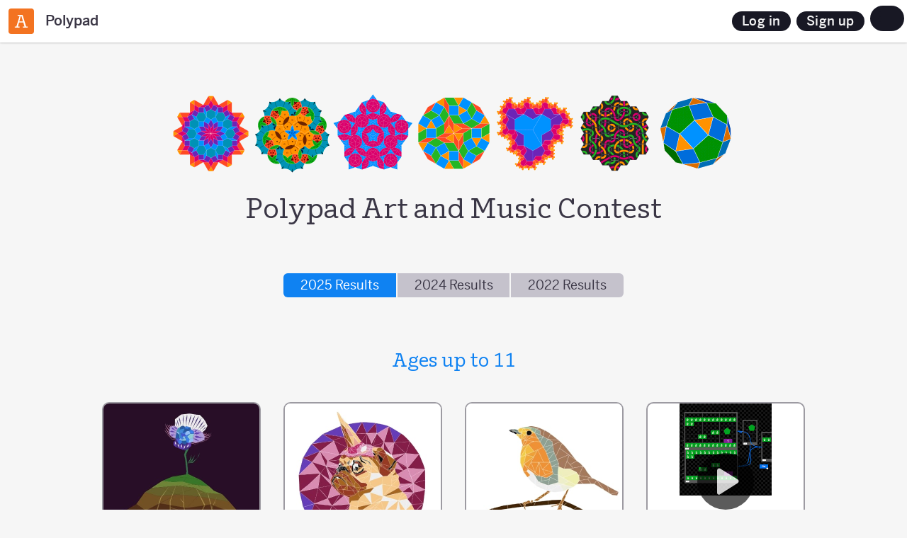

--- FILE ---
content_type: text/html; charset=utf-8
request_url: https://polypad.amplify.com/contest
body_size: 8368
content:
<!DOCTYPE html><html lang="en"><head><meta charset="utf-8"><meta content="IE=edge" http-equiv="X-UA-Compatible"><title>Polypad Art Contest – Polypad</title><meta content="Submit your best Polypad creations and win prizes!" name="description"><meta content="telephone=no" name="format-detection"><link href="https://polypad.amplify.com/contest" rel="canonical"><link href="https://polypad.amplify.com/contest" hreflang="x-default" rel="alternate"><link href="https://polypad.amplify.com/ar/contest" hreflang="ar" rel="alternate"><link href="https://polypad.amplify.com/cn/contest" hreflang="cn" rel="alternate"><link href="https://polypad.amplify.com/de/contest" hreflang="de" rel="alternate"><link href="https://polypad.amplify.com/es/contest" hreflang="es" rel="alternate"><link href="https://polypad.amplify.com/et/contest" hreflang="et" rel="alternate"><link href="https://polypad.amplify.com/fa/contest" hreflang="fa" rel="alternate"><link href="https://polypad.amplify.com/fr/contest" hreflang="fr" rel="alternate"><link href="https://polypad.amplify.com/he/contest" hreflang="he" rel="alternate"><link href="https://polypad.amplify.com/hi/contest" hreflang="hi" rel="alternate"><link href="https://polypad.amplify.com/hr/contest" hreflang="hr" rel="alternate"><link href="https://polypad.amplify.com/hu/contest" hreflang="hu" rel="alternate"><link href="https://polypad.amplify.com/id/contest" hreflang="id" rel="alternate"><link href="https://polypad.amplify.com/it/contest" hreflang="it" rel="alternate"><link href="https://polypad.amplify.com/ja/contest" hreflang="ja" rel="alternate"><link href="https://polypad.amplify.com/ko/contest" hreflang="ko" rel="alternate"><link href="https://polypad.amplify.com/nl/contest" hreflang="nl" rel="alternate"><link href="https://polypad.amplify.com/pl/contest" hreflang="pl" rel="alternate"><link href="https://polypad.amplify.com/pt/contest" hreflang="pt" rel="alternate"><link href="https://polypad.amplify.com/ro/contest" hreflang="ro" rel="alternate"><link href="https://polypad.amplify.com/ru/contest" hreflang="ru" rel="alternate"><link href="https://polypad.amplify.com/sv/contest" hreflang="sv" rel="alternate"><link href="https://polypad.amplify.com/th/contest" hreflang="th" rel="alternate"><link href="https://polypad.amplify.com/tr/contest" hreflang="tr" rel="alternate"><link href="https://polypad.amplify.com/uk/contest" hreflang="uk" rel="alternate"><link href="https://polypad.amplify.com/vi/contest" hreflang="vi" rel="alternate"><meta content="True" name="HandheldFriendly"><meta content="480" name="MobileOptimized"><meta content="width=device-width, initial-scale=1" name="viewport"><meta content="on" http-equiv="cleartype"><meta content="yes" name="mobile-web-app-capable"><meta content="Polypad" name="mobile-web-app-title"><meta content="#181824" name="theme-color"><link href="/manifest.json" rel="manifest"><link href="/favicons/favicon-32.png" rel="icon" sizes="32x32"><link href="/favicons/favicon-192.png" rel="icon" sizes="192x192"><meta content="yes" name="apple-mobile-web-app-capable"><meta content="Polypad" name="apple-mobile-web-app-title"><meta content="black" name="apple-mobile-web-app-status-bar-style"><link href="/favicons/apple-touch-icon.png" rel="apple-touch-icon"><meta content="Polypad" name="application-name"><meta content="/favicons/ms-config.xml" name="msapplication-config"><meta content="Submit your best Polypad creations and win prizes!" name="msapplication-tooltip"><meta content="#181824" name="msapplication-navbutton-color"><meta content="#181824" name="msapplication-TileColor"><meta content="/favicons/favicon-192.png" name="msapplication-TileImage"><meta content="Polypad Art Contest – Polypad" property="og:title"><meta content="Submit your best Polypad creations and win prizes!" property="og:description"><meta content="https://polypad.amplify.com/contest" property="og:url"><meta content="https://polypad.amplify.com/images/og-tile.png" property="og:image"><meta content="720" property="og:image:width"><meta content="360" property="og:image:height"><meta content="website" property="og:type"><meta content="Polypad" property="og:site_name"><meta content="summary_large_image" name="twitter:card"><meta content="@MathigonOrg" name="twitter:site"><link href="/home.8c97483d3f.css" rel="stylesheet"></head><body><noscript class="warning"><div class="warning-body"><x-icon name="logo" size="100"></x-icon><p>Please enable JavaScript in your browser to access Amplify.</p></div></noscript><div class="pp-nav" id="amp-nav"></div><header id="polypad-header"><div class="header-left"><button class="amplify ${user.isTeacher?'skip':''}"><img alt="A" height="60" src="/amplify.svg" width="60"></button><a href="/" title="Home"><svg viewBox="0 0 512 512" role="presentation" xmlns="http://www.w3.org/2000/svg"><path d="m0 0h512v512h-512z" fill="#0f81f1"/><g fill="#fff"><path d="m102 160.2 154-89 154 89-154 88.9z" opacity=".7"/><path d="m262 259.5 154-88.9v177.8l-154 88.9z" opacity=".5"/><path d="m96 512v-341.4l154 88.9v252.5z" opacity=".9"/></g></svg><span>Polypad</span></a></div><div class="header-right amp-styles"><button class="btn rhythm-btn btn-secondary btn-small rounded-lg border login-btn btn-secondary" :show="!user" data-testid="header-login-button">Log in</button><a class="btn rhythm-btn btn-primary btn-small rounded-lg border login-btn hide-mobile btn-primary" :show="!user" data-display="flex" data-ping-click="polypad-new-account" href="/auth/signup">Sign up</a><x-popup :show="user &amp;&amp; !user.isTeacher" animation="fade" hidden><button class="btn btn-icon-ghost nav-btn popup-target" title="User"><x-icon name="user" size="28"></x-icon></button><div class="popup-body"><div class="nav-link"><x-icon name="user"></x-icon> ${user.first} ${user.last} <span class="subtitle">${user.email}</span></div><a class="nav-link" href="/auth/logout"><x-icon name="logout"></x-icon>Sign out</a></div></x-popup><x-popup animation="fade"><button class="btn btn-icon-ghost nav-btn popup-target" title="More options"><x-icon name="more" size="28"></x-icon></button><div class="popup-body"><a class="nav-link" href="/p#landing"><x-icon name="lightbulb"></x-icon>Getting Started</a><a class="nav-link" href="/contest"><x-icon name="trophy"></x-icon>Art Contest</a><a class="nav-link" href="https://www.youtube.com/playlist?list=PLzsOU-Y-kOkJMemcFtVErw49Y0NujfHTT" target="_blank"><x-icon name="youtube"></x-icon>Pointer Videos</a><a class="nav-link" href="/accessibility"><x-icon name="accessibility"></x-icon>Accessibility</a><hr><button class="nav-link" data-modal="language"><x-icon name="language"></x-icon>Change Language</button><label class="nav-link"><x-icon name="brightness"></x-icon>Dark Mode<input class="toggle" id="dark-mode" type="checkbox"><div class="control"></div></label><!-- Global nav sometimes is missing and users will need a way to log out--><!-- This was noticed as part of Assign From Polypad build effort Oct 2025--><!-- https://amplify-education.atlassian.net/browse/PL-148?atlOrigin=eyJpIjoiYzVhNjc1MmJiNDJjNDI3ZWFiZGNmMjJiMGNkNWViMjAiLCJwIjoiaiJ9--><!-- TODO: remove this--><a class="nav-link" href="/auth/logout" :show="user"><x-icon name="logout"></x-icon>Logout</a></div></x-popup></div></header><x-modal id="language"><button class="close" aria-label="Close"><x-icon name="close"></x-icon></button><div class="modal-body"><h2 class="text-center"><x-icon name="language" size="32"></x-icon> Change Language</h2><div class="locale-list"><a class="locale-link" href="/contest" lang="en"><img alt="" height="36" src="/images/flags/gb.png" width="36">English</a><a class="locale-link" href="/ar/contest" lang="ar"><img alt="" height="36" src="/images/flags/sa.png" width="36">عربى</a><a class="locale-link" href="/cn/contest" lang="cn"><img alt="" height="36" src="/images/flags/cn.png" width="36">中文</a><a class="locale-link" href="/de/contest" lang="de"><img alt="" height="36" src="/images/flags/de.png" width="36">Deutsch</a><a class="locale-link" href="/es/contest" lang="es"><img alt="" height="36" src="/images/flags/es.png" width="36">Español</a><a class="locale-link" href="/et/contest" lang="et"><img alt="" height="36" src="/images/flags/ee.png" width="36">Eesti</a><a class="locale-link" href="/fa/contest" lang="fa"><img alt="" height="36" src="/images/flags/ir.png" width="36">فارسی</a><a class="locale-link" href="/fr/contest" lang="fr"><img alt="" height="36" src="/images/flags/fr.png" width="36">Français</a><a class="locale-link" href="/he/contest" lang="he"><img alt="" height="36" src="/images/flags/il.png" width="36">עִברִית</a><a class="locale-link" href="/hi/contest" lang="hi"><img alt="" height="36" src="/images/flags/in.png" width="36">हिन्दी</a><a class="locale-link" href="/hr/contest" lang="hr"><img alt="" height="36" src="/images/flags/hr.png" width="36">Hrvatski</a><a class="locale-link" href="/hu/contest" lang="hu"><img alt="" height="36" src="/images/flags/hu.png" width="36">Magyar</a><a class="locale-link" href="/id/contest" lang="id"><img alt="" height="36" src="/images/flags/id.png" width="36">Bahasa Indonesia</a><a class="locale-link" href="/it/contest" lang="it"><img alt="" height="36" src="/images/flags/it.png" width="36">Italiano</a><a class="locale-link" href="/ja/contest" lang="ja"><img alt="" height="36" src="/images/flags/jp.png" width="36">日本語</a><a class="locale-link" href="/ko/contest" lang="ko"><img alt="" height="36" src="/images/flags/kr.png" width="36">한국어</a><a class="locale-link" href="/nl/contest" lang="nl"><img alt="" height="36" src="/images/flags/nl.png" width="36">Nederlands</a><a class="locale-link" href="/pl/contest" lang="pl"><img alt="" height="36" src="/images/flags/pl.png" width="36">Polski</a><a class="locale-link" href="/pt/contest" lang="pt"><img alt="" height="36" src="/images/flags/br.png" width="36">Português</a><a class="locale-link" href="/ro/contest" lang="ro"><img alt="" height="36" src="/images/flags/ro.png" width="36">Română</a><a class="locale-link" href="/ru/contest" lang="ru"><img alt="" height="36" src="/images/flags/ru.png" width="36">Русский</a><a class="locale-link" href="/sv/contest" lang="sv"><img alt="" height="36" src="/images/flags/se.png" width="36">Svenska</a><a class="locale-link" href="/th/contest" lang="th"><img alt="" height="36" src="/images/flags/th.png" width="36">ภาษาไทย</a><a class="locale-link" href="/tr/contest" lang="tr"><img alt="" height="36" src="/images/flags/tr.png" width="36">Türkçe</a><a class="locale-link" href="/uk/contest" lang="uk"><img alt="" height="36" src="/images/flags/ua.png" width="36">Українська</a><a class="locale-link" href="/vi/contest" lang="vi"><img alt="" height="36" src="/images/flags/vn.png" width="36">Tiếng Việt</a></div></div></x-modal><x-modal class="amp-styles assign-modal" id="assign"><button class="close btn btn-icon-ghost" aria-label="Close" data-testid="amplify-modal-close-button" role="button" tabindex="0"><i class="icon-v2-close" aria-hidden="true"></i></button><div class="modal-body"><h2 class="text-center">Assigning with Polypad</h2><div :if="!isEmpty"><p class="text-center text-light">Name this activity and then continue to create an assignable activity with this Polypad. We'll automatically create an activity your students can join. You'll have access to a range of teacher tools, including being able to view their work in real time. <a data-modal-action="learn-more" data-ping-click="assign-modal-learn-more" href="#">Learn more.</a></p><div class="amp-field field-inline name-activity-container"><label class="amplify-input-label" for="activity-name-input">Name your activity:</label><input class="form-control" id="activity-name-input" data-testid="assign-modal-activity-name-input" placeholder="Enter activity name" type="text"></div></div><div :if="isEmpty"><p class="text-center empty-polypad-warning" data-testid="assign-modal-empty-polypad-warning">Empty polypads cannot be assigned.</p></div><div><button class="btn rhythm-btn btn-secondary btn-small rounded-lg" data-modal-action="close" data-ping-click="assign-modal-closed" data-testid="assign-modal-cancel-button">Cancel</button><button class="btn rhythm-btn btn-primary btn-small rounded-lg" data-ping-click="assign-modal-continue" data-testid="assign-modal-continue-button" disabled>Continue</button></div></div></x-modal><x-modal class="amp-styles share-modal" id="share-options"><button class="close btn btn-icon-ghost" aria-label="Close" data-testid="amplify-modal-close-button" role="button" tabindex="0"><i class="icon-v2-close" aria-hidden="true"></i></button><div class="modal-body"><h2>Share Options</h2><p>Share either a private or public activity link directly with students.</p><div class="amp-field field-inline access-container" :if="canEdit &amp;&amp; key &amp;&amp; user"><div class="rounded-lg" id="share-access-react-dropdown-container"></div><input class="form-control rounded-lg" @click="copyLink()" data-ping-click="share-modal-copy-link-input" readonly value="polypad.org/${key}"></div><div :show="canShare"><p>Alternatively, share using the following platforms:</p><ul class="share-container"><div><li class="share-option"><button class="btn" id="embed-share-btn" aria-label="Copy embed code" data-modal-action="copy-embed-code" data-ping-click="share-modal-copy-embed" title="Embed"><x-icon name="code" size="35"></x-icon></button><label for="embed-share-btn">Embed</label></li><li class="share-option" role="link"><button class="btn classroom" id="classroom-share-btn" aria-label="Share on Google Classroom (opens in new tab)" data-modal-action="share-classroom" data-ping-click="share-modal-classroom" title="Classroom"><x-icon name="classroom" size="35"></x-icon></button><label for="classroom-share-btn">Classroom</label></li><li class="share-option" role="link"><button class="btn twitter" id="twitter-share-btn" aria-label="Share on X (Twitter) (opens in new tab)" data-modal-action="share-twitter" data-ping-click="share-modal-twitter" title="X (Twitter)"><x-icon name="twitter" size="35"></x-icon></button><label for="twitter-share-btn">X (Twitter)</label></li></div><div><li class="share-option" role="link"><button class="btn facebook" id="facebook-share-btn" aria-label="Share on Facebook (opens in new tab)" data-modal-action="share-facebook" data-ping-click="share-modal-facebook" title="Facebook"><x-icon name="facebook" size="35"></x-icon></button><label for="facebook-share-btn">Facebook</label></li><li class="share-option" role="link"><button class="btn pinterest" id="pinterest-share-btn" aria-label="Share on Pinterest (opens in new tab)" data-modal-action="share-pinterest" data-ping-click="share-modal-pinterest" title="Pinterest"><x-icon name="pinterest" size="35"></x-icon></button><label for="pinterest-share-btn">Pinterest</label></li><li class="share-option" role="link"><button class="btn reddit" id="reddit-share-btn" aria-label="Share on Reddit (opens in new tab)" data-modal-action="share-reddit" data-ping-click="share-modal-reddit" title="Reddit"><x-icon name="reddit" size="35"></x-icon></button><label for="reddit-share-btn">Reddit</label></li></div></ul></div><div class="modal-footer"><button class="btn btn-secondary rounded-pill" data-modal-action="close" data-ping-click="share-modal-closed" data-testid="share-options-modal-cancel-button">Cancel</button><button class="btn btn-primary rounded-pill" data-modal-action="copy-link" data-ping-click="share-modal-copy-link-footer" data-testid="share-options-modal-cancel-button">Copy Link</button></div></div></x-modal><main><div class="container" lang="en"><img alt="" height="116" src="/images/contest-banner.png" style="margin: 70px auto -70px; display: block" width="800"><h1 class="text-center">Polypad Art and Music Contest</h1><x-tabs style="max-width: 480px; margin: 0 auto 60px; position: static"><a href="#2025">2025 Results</a><a href="#2024">2024 Results</a><a href="#2022">2022 Results</a></x-tabs><section class="container" data-tab="2025"><h2 class="text-center m-blue">Ages up to 11</h2><div class="row"><a class="thumb" href="/p/fT4f48EidtVQ4Q" target="_blank"><figure><div class="wrap"><img alt="" src="/images/contest/2025/flower.jpeg" style="height: 220px"/></div><figcaption>Celia Coda</figcaption></figure></a><a class="thumb" href="/p/ZIS5wopgCr61CA" target="_blank"><figure><div class="wrap"><img alt="" src="/images/contest/2025/dog.jpeg" style="height: 220px"/></div><figcaption>Astrid Jaziel Altahir Elías Marín</figcaption></figure></a><a class="thumb" href="/p/BM6kbp0YoRMAhg" target="_blank"><figure><div class="wrap"><img alt="" src="/images/contest/2025/bird1.jpeg" style="height: 220px"/></div><figcaption>Seojun Kang</figcaption></figure></a><figure class="thumb" href="/p/nTTo3XVOSCoruQ" target="_blank"><x-video height="220" src="/images/contest/2025-music/rhythm.mp4" width="220"></x-video><a href="/p/nTTo3XVOSCoruQ" target="_blank"><figcaption>Owen Clauss</figcaption></a></figure></div><h2 class="text-center m-blue">Ages 12-15</h2><div class="row"><a class="thumb" href="/p/Cs3hjLcF2miIKw" target="_blank"><figure><div class="wrap"><img alt="" src="/images/contest/2025/bird2.jpeg" style="height: 220px"/></div><figcaption>Mary Anderson-Sprecher</figcaption></figure></a><figure class="thumb" href="/p/3VOW6BLM7AYqhQ" target="_blank"><x-video height="220" src="/images/contest/2025-music/moonlight.mp4" width="220"></x-video><a href="/p/3VOW6BLM7AYqhQ" target="_blank"><figcaption>Florind Chili</figcaption></a></figure><figure class="thumb" href="/p/ifSPwdVMm3KzbQ" target="_blank"><x-video height="220" src="/images/contest/2025-music/zinnia.mp4" width="220"></x-video><a href="/p/ifSPwdVMm3KzbQ" target="_blank"><figcaption>Damon Contreras</figcaption></a></figure><figure class="thumb" href="/p/3hPX12pIsBOGiw" target="_blank"><x-video height="220" src="/images/contest/2025-music/dream.mp4" width="220"></x-video><a href="/p/3hPX12pIsBOGiw" target="_blank"><figcaption>Harumi Hiraku</figcaption></a></figure></div><h2 class="text-center m-blue">Ages 16-18</h2><div class="row"><figure class="thumb" href="/p/6dx4cTyCPtQ3wg" target="_blank"><x-video height="220" src="/images/contest/2025-music/unravel.mp4" width="220"></x-video><a href="/p/6dx4cTyCPtQ3wg" target="_blank"><figcaption>Ganesh Nambu</figcaption></a></figure><a class="thumb" href="/p/54lKW1RtPPCXNg" target="_blank"><figure><div class="wrap"><img alt="" src="/images/contest/2025/butterfly.jpeg" style="height: 220px"/></div><figcaption>Jolene Angelo</figcaption></figure></a><a class="thumb" href="/p/t29FR3N8HtMpKQ" target="_blank"><figure><div class="wrap"><img alt="" src="/images/contest/2025/mohawk.jpeg" style="height: 220px"/></div><figcaption>Amber Nain</figcaption></figure></a><a class="thumb" href="/p/MMGPmOv1wM2PdA" target="_blank"><figure><div class="wrap"><img alt="" src="/images/contest/2025/fox.jpeg" style="height: 220px"/></div><figcaption>Wesly Hortas Colon</figcaption></figure></a></div><h2 class="text-center m-blue">Educators</h2><div class="row"><figure class="thumb" href="/p/hPjJZ4DC2Tpywg" target="_blank"><x-video height="220" src="/images/contest/2025-music/rain.mp4" width="220"></x-video><a href="/p/hPjJZ4DC2Tpywg" target="_blank"><figcaption>Will Robinson</figcaption></a></figure><figure class="thumb" href="/p/o04ahsZVPcBeYw" target="_blank"><x-video height="220" src="/images/contest/2025-music/catalan.mp4" width="220"></x-video><a href="/p/o04ahsZVPcBeYw" target="_blank"><figcaption>Virginia Carmona</figcaption></a></figure><figure class="thumb" href="/p/xZ8C3jDXHUWbfg" target="_blank"><x-video height="220" src="/images/contest/2025-music/interplay.mp4" width="220"></x-video><a href="/p/xZ8C3jDXHUWbfg" target="_blank"><figcaption>Ting Sum Samson Lau</figcaption></a></figure><a class="thumb" href="/p/1A70HoH6HCjw" target="_blank"><figure><div class="wrap"><img alt="" src="/images/contest/2025/pattern.jpeg" style="height: 220px"/></div><figcaption>Elegan Kramer</figcaption></figure></a></div></section><section class="container" data-tab="2024"><h2 class="text-center m-blue">Ages 15 – 18</h2><div class="row"><a class="thumb" href="/p/fWNPKWyK5mNFiw" target="_blank"><figure><div class="wrap"><img alt="" src="/images/contest/2024/eagle.jpeg" style="height: 220px"/></div><figcaption>Mia-Lee Berniquez</figcaption></figure></a><a class="thumb" href="/p/fH7JqoB41hzEYw" target="_blank"><figure><div class="wrap"><img alt="" src="/images/contest/2024/tiger-1.jpeg" style="height: 220px"/></div><figcaption>Ariella Goldgewert</figcaption></figure></a><a class="thumb" href="/p/QbXISJOHcdnfBg" target="_blank"><figure><div class="wrap"><img alt="" src="/images/contest/2024/violin.jpeg" style="height: 220px"/></div><figcaption>Yaroslava Cheshkovskaya</figcaption></figure></a><a class="thumb" href="/p/YKZzOGyEaJVj7Q" target="_blank"><figure><div class="wrap"><img alt="" src="/images/contest/2024/statue.jpeg" style="height: 220px"/></div><figcaption>Jolene Angelo</figcaption></figure></a><figure class="thumb" href="/p/A8UXDzF2ScNIMQ" target="_blank"><x-video height="220" src="/images/contest/2024-music/bad-apple.mp4" width="220"></x-video><a href="/p/A8UXDzF2ScNIMQ" target="_blank"><figcaption>Jackson Wood</figcaption></a></figure><a class="thumb" href="/p/MNHqIJhr3jcZw" target="_blank"><figure><div class="wrap"><img alt="" src="/images/contest/2024/cow.jpeg" style="height: 220px"/></div><figcaption>Katarina Ajder</figcaption></figure></a><a class="thumb" href="/p/lOkSfqQujGtQhg" target="_blank"><figure><div class="wrap"><img alt="" src="/images/contest/2024/woman-2.jpeg" style="height: 220px"/></div><figcaption>Veronica Roberts</figcaption></figure></a><a class="thumb" href="/p/IX3UDtyElXbwQ" target="_blank"><figure><div class="wrap"><img alt="" src="/images/contest/2024/woman-3.jpeg" style="height: 220px"/></div><figcaption>Manuella Silva</figcaption></figure></a><a class="thumb" href="/p/TUix6w7VgZvCQ" target="_blank"><figure><div class="wrap"><img alt="" src="/images/contest/2024/cat-2.jpeg" style="height: 220px"/></div><figcaption>Greta Bravo-Wurtz</figcaption></figure></a><a class="thumb" href="/p/OHnVJdnskcuMw" target="_blank"><figure><div class="wrap"><img alt="" src="/images/contest/2024/fish.jpeg" style="height: 220px"/></div><figcaption>Kit Ding</figcaption></figure></a><figure class="thumb" href="/p/I3vEd9DbxjqYlw" target="_blank"><x-video height="220" src="/images/contest/2024-music/popurri.mp4" width="220"></x-video><a href="/p/I3vEd9DbxjqYlw" target="_blank"><figcaption>Jeronimo Vega</figcaption></a></figure><a class="thumb" href="/p/xHdtOBuGfbK0Mg" target="_blank"><figure><div class="wrap"><img alt="" src="/images/contest/2024/earrings.jpeg" style="height: 220px"/></div><figcaption>Casey Wachowiak</figcaption></figure></a><a class="thumb" href="/p/qDd323Kr8Vlvcg" target="_blank"><figure><div class="wrap"><img alt="" src="/images/contest/2024/pattern.jpeg" style="height: 220px"/></div><figcaption>Koushik Das</figcaption></figure></a><a class="thumb" href="/p/Q3aZq3GNp2zaVg" target="_blank"><figure><div class="wrap"><img alt="" src="/images/contest/2024/roses.jpeg" style="height: 220px"/></div><figcaption>Chloe Ang</figcaption></figure></a><figure class="thumb" href="/p/prYkAa3xC8QlJw" target="_blank"><x-video height="220" src="/images/contest/2024-music/lost-tale-1.mp4" width="220"></x-video><a href="/p/prYkAa3xC8QlJw" target="_blank"><figcaption>Angela Zhou</figcaption></a></figure><a class="thumb" href="/p/5ABWerfVN8gwVg" target="_blank"><figure><div class="wrap"><img alt="" src="/images/contest/2024/tiger-2.jpeg" style="height: 220px"/></div><figcaption>Clover Hidalgo</figcaption></figure></a><figure class="thumb" href="/p/ssM6dkNiP0yvaQ" target="_blank"><x-video height="220" src="/images/contest/2024-music/moonlight.mp4" width="220"></x-video><a href="/p/ssM6dkNiP0yvaQ" target="_blank"><figcaption>Eva Glorioso</figcaption></a></figure><a class="thumb" href="/p/amFf58tuVew0w" target="_blank"><figure><div class="wrap"><img alt="" src="/images/contest/2024/boy.jpeg" style="height: 220px"/></div><figcaption>Leyla Idlibi</figcaption></figure></a></div><h2 class="text-center m-blue">Ages 11 – 14</h2><div class="row"><a class="thumb" href="/p/Pk8N8jUKaw2qXw" target="_blank"><figure><div class="wrap"><img alt="" src="/images/contest/2024/horse.jpeg" style="height: 220px"/></div><figcaption>Jasraj Singh</figcaption></figure></a><a class="thumb" href="/p/fNtKveyKxJYcpQ" target="_blank"><figure><div class="wrap"><img alt="" src="/images/contest/2024/lion.jpeg" style="height: 220px"/></div><figcaption>Kitty Wentworth</figcaption></figure></a><figure class="thumb" href="/p/D1KwR9NTfHBO8g" target="_blank"><x-video height="220" src="/images/contest/2024-music/tau.mp4" width="220"></x-video><a href="/p/D1KwR9NTfHBO8g" target="_blank"><figcaption>Florind Chili</figcaption></a></figure><figure class="thumb" href="/p/E5tDxQ7Nwq7PJQ" target="_blank"><x-video height="220" src="/images/contest/2024-music/dre.mp4" width="220"></x-video><a href="/p/E5tDxQ7Nwq7PJQ" target="_blank"><figcaption>Evan West</figcaption></a></figure><a class="thumb" href="/p/BRqSZMntCp9qfA" target="_blank"><figure><div class="wrap"><img alt="" src="/images/contest/2024/dancer.jpeg" style="height: 220px"/></div><figcaption>Lasya Koleti</figcaption></figure></a><a class="thumb" href="/p/5g8A3mhvBehJzA" target="_blank"><figure><div class="wrap"><img alt="" src="/images/contest/2024/woman-1.jpeg" style="height: 220px"/></div><figcaption>Sofia Torres</figcaption></figure></a><a class="thumb" href="/p/3K2ONNnMMAoVhQ" target="_blank"><figure><div class="wrap"><img alt="" src="/images/contest/2024/seahorse.jpeg" style="height: 220px"/></div><figcaption>Victoria Proux</figcaption></figure></a><a class="thumb" href="/p/ffVC171na8V8Q" target="_blank"><figure><div class="wrap"><img alt="" src="/images/contest/2024/wolf.jpeg" style="height: 220px"/></div><figcaption>Natalie Valeria Rojas Urzúa</figcaption></figure></a><a class="thumb" href="/p/JmrF0B9bd8WUQ" target="_blank"><figure><div class="wrap"><img alt="" src="/images/contest/2024/fairy.jpeg" style="height: 220px"/></div><figcaption>Velina Montilla</figcaption></figure></a><a class="thumb" href="/p/sqFFukn9Dk7oQ" target="_blank"><figure><div class="wrap"><img alt="" src="/images/contest/2024/dragon-1.jpeg" style="height: 220px"/></div><figcaption>Chris De Wet</figcaption></figure></a><a class="thumb" href="/p/S20Hl0gyG4T9Pg" target="_blank"><figure><div class="wrap"><img alt="" src="/images/contest/2024/dragon-2.jpeg" style="height: 220px"/></div><figcaption>Finn Corelli</figcaption></figure></a><a class="thumb" href="/p/nnGJGd3OzAqzZA" target="_blank"><figure><div class="wrap"><img alt="" src="/images/contest/2024/clock.jpeg" style="height: 220px"/></div><figcaption>Maxwell Chow</figcaption></figure></a><a class="thumb" href="/p/JuosK6XFgZmNZg" target="_blank"><figure><div class="wrap"><img alt="" src="/images/contest/2024/manga.jpeg" style="height: 220px"/></div><figcaption>Alivia Watson</figcaption></figure></a><a class="thumb" href="/p/PMZwNN0sGBFsw" target="_blank"><figure><div class="wrap"><img alt="" src="/images/contest/2024/blue.jpeg" style="height: 220px"/></div><figcaption>Allison Vazquez Gomez</figcaption></figure></a><a class="thumb" href="/p/ASJjEWpqO9Vg" target="_blank"><figure><div class="wrap"><img alt="" src="/images/contest/2024/jellyfish.jpeg" style="height: 220px"/></div><figcaption>Sophia Louise Baldonado</figcaption></figure></a><a class="thumb" href="/p/4NaK1aX6apmJeQ" target="_blank"><figure><div class="wrap"><img alt="" src="/images/contest/2024/beach.jpeg" style="height: 220px"/></div><figcaption>Ashton Mayer</figcaption></figure></a><a class="thumb" href="/p/hkbq3ig0CNb9NQ" target="_blank"><figure><div class="wrap"><img alt="" src="/images/contest/2024/boston.jpeg" style="height: 220px"/></div><figcaption>Sasha Rennie</figcaption></figure></a><a class="thumb" href="/p/9StlaDKuz38UQg" target="_blank"><figure><div class="wrap"><img alt="" src="/images/contest/2024/sagrada-familia.jpeg" style="height: 220px"/></div><figcaption>Ferran Moncada</figcaption></figure></a><a class="thumb" href="/p/FZ3swjx1Lnkntw" target="_blank"><figure><div class="wrap"><img alt="" src="/images/contest/2024/faces.jpeg" style="height: 220px"/></div><figcaption>Stephanie Druda</figcaption></figure></a><figure class="thumb" href="/p/Dqs3EmF4of4SiQ" target="_blank"><x-video height="220" src="/images/contest/2024-music/megalo.mp4" width="220"></x-video><a href="/p/Dqs3EmF4of4SiQ" target="_blank"><figcaption>Leighton Yoshii</figcaption></a></figure><a class="thumb" href="/p/yK2IxaWAJNCOCg" target="_blank"><figure><div class="wrap"><img alt="" src="/images/contest/2024/beatles.jpeg" style="height: 220px"/></div><figcaption>Ayman Elazyz</figcaption></figure></a><a class="thumb" href="/p/NrJIP1POD19iEQ" target="_blank"><figure><div class="wrap"><img alt="" src="/images/contest/2024/nfl.jpeg" style="height: 220px"/></div><figcaption>Jude Coates</figcaption></figure></a><a class="thumb" href="/p/wsEQaFGYWgjFGA" target="_blank"><figure><div class="wrap"><img alt="" src="/images/contest/2024/coraline.jpeg" style="height: 220px"/></div><figcaption>Alex Daniels</figcaption></figure></a><figure class="thumb" href="/p/gCMCVpclVIqRA" target="_blank"><x-video height="220" src="/images/contest/2024-music/monster.mp4" width="220"></x-video><a href="/p/gCMCVpclVIqRA" target="_blank"><figcaption>Alison Liang</figcaption></a></figure><a class="thumb" href="/p/YoZQyFUFbOOdw" target="_blank"><figure><div class="wrap"><img alt="" src="/images/contest/2024/parrot-1.jpeg" style="height: 220px"/></div><figcaption>Haylee Tuck</figcaption></figure></a><a class="thumb" href="/p/oN5bvuqvMHIMA" target="_blank"><figure><div class="wrap"><img alt="" src="/images/contest/2024/bird-1.jpeg" style="height: 220px"/></div><figcaption>Jonathan Bond</figcaption></figure></a><a class="thumb" href="/p/qUJHz4SR49wpOw" target="_blank"><figure><div class="wrap"><img alt="" src="/images/contest/2024/tape.jpeg" style="height: 220px"/></div><figcaption>Lillian Heilman</figcaption></figure></a><a class="thumb" href="/p/akbUFeaE7vKEg" target="_blank"><figure><div class="wrap"><img alt="" src="/images/contest/2024/butterfly-1.jpeg" style="height: 220px"/></div><figcaption>Mahlia Thompson</figcaption></figure></a><a class="thumb" href="/p/uoyis4Zhtg" target="_blank"><figure><div class="wrap"><img alt="" src="/images/contest/2024/butterfly-2.jpeg" style="height: 220px"/></div><figcaption>Aryashri Jena</figcaption></figure></a><figure class="thumb" href="/p/8hlWb48OWCMufw" target="_blank"><x-video height="220" src="/images/contest/2024-music/let-her-go.mp4" width="220"></x-video><a href="/p/8hlWb48OWCMufw" target="_blank"><figcaption>Charles Traill</figcaption></a></figure><a class="thumb" href="/p/1hNd5MV1Uufl7g" target="_blank"><figure><div class="wrap"><img alt="" src="/images/contest/2024/katherine.jpeg" style="height: 220px"/></div><figcaption>Katherine Heilman</figcaption></figure></a></div><h2 class="text-center m-blue">Ages up to 10</h2><div class="row"><a class="thumb" href="/p/wTFGveMfBivZ0Q" target="_blank"><figure><div class="wrap"><img alt="" src="/images/contest/2024/starry-night.jpeg" style="height: 220px"/></div><figcaption>Adriana Chuluc</figcaption></figure></a><a class="thumb" href="/p/93s7EkeBTEIleA" target="_blank"><figure><div class="wrap"><img alt="" src="/images/contest/2024/cat-3.jpeg" style="height: 220px"/></div><figcaption>Bella Wilson</figcaption></figure></a><figure class="thumb" href="/p/meBLaStS3h6w" target="_blank"><x-video height="220" src="/images/contest/2024-music/bday.mp4" width="220"></x-video><a href="/p/meBLaStS3h6w" target="_blank"><figcaption>Jared Kurnia</figcaption></a></figure><figure class="thumb" href="/p/l4sSxmX7uuuUtA" target="_blank"><x-video height="220" src="/images/contest/2024-music/shapes.mp4" width="220"></x-video><a href="/p/l4sSxmX7uuuUtA" target="_blank"><figcaption>Harriet Sellors</figcaption></a></figure><a class="thumb" href="/p/0xXASWQuTFDQ" target="_blank"><figure><div class="wrap"><img alt="" src="/images/contest/2024/pixel-face.jpeg" style="height: 220px"/></div><figcaption>Aylin Sucel Zetina Alvizures</figcaption></figure></a><a class="thumb" href="/p/5TIx3uWOXFPNsQ" target="_blank"><figure><div class="wrap"><img alt="" src="/images/contest/2024/parrot-2.jpeg" style="height: 220px"/></div><figcaption>Aaron Chiang</figcaption></figure></a><a class="thumb" href="/p/aSUNpt4ingVbYA" target="_blank"><figure><div class="wrap"><img alt="" src="/images/contest/2024/squid.jpeg" style="height: 220px"/></div><figcaption>Brock Wilhelm</figcaption></figure></a><a class="thumb" href="/p/DcSvfx7z6VtrA" target="_blank"><figure><div class="wrap"><img alt="" src="/images/contest/2024/math.jpeg" style="height: 220px"/></div><figcaption>Or Aizenshtat</figcaption></figure></a><a class="thumb" href="/p/GmzSkjRVmTMyg" target="_blank"><figure><div class="wrap"><img alt="" src="/images/contest/2024/usa.jpeg" style="height: 220px"/></div><figcaption>Devyn Deep</figcaption></figure></a><a class="thumb" href="/p/uIW3m6K90qZ5VQ" target="_blank"><figure><div class="wrap"><img alt="" src="/images/contest/2024/cat-1.jpeg" style="height: 220px"/></div><figcaption>Yutong Zhou</figcaption></figure></a><a class="thumb" href="/p/1K4VAuEng83b5w" target="_blank"><figure><div class="wrap"><img alt="" src="/images/contest/2024/bird-2.jpeg" style="height: 220px"/></div><figcaption>Liam Ayers</figcaption></figure></a></div></section><section class="container" data-tab="2022"><h2 class="text-center m-blue">Winners – up to 11 years</h2><div class="row"><a class="thumb" href="/p/2lARR1tpZSgV3Q" target="_blank"><div class="wrap"><img alt="" src="https://static.mathigon.org/contest/a1.jpg" style="height: 146px"/></div><figcaption>1st: Elise Jones</figcaption></a><a class="thumb" href="/p/Wpavd4hU1JuRFw" target="_blank"><div class="wrap"><img alt="" src="https://static.mathigon.org/contest/a2.jpg" style="height: 146px"/></div><figcaption>2nd: Adam Tompsett</figcaption></a><a class="thumb" href="/p/8ZX6RdZiSxWU6Q" target="_blank"><div class="wrap"><img alt="" src="https://static.mathigon.org/contest/a3.jpg" style="height: 146px"/></div><figcaption>3rd: Silas Theriault</figcaption></a></div><h2 class="text-center m-blue">Winners – 12 to 14 years</h2><div class="row"><a class="thumb" href="/p/e8Yt1oJygmWQ" target="_blank"><div class="wrap"><img alt="" src="https://static.mathigon.org/contest/b1.jpg" style="height: 146px"/></div><figcaption>1st: Avani Mordekar</figcaption></a><a class="thumb" href="/p/os6yc8TR898KeA" target="_blank"><div class="wrap"><img alt="" src="https://static.mathigon.org/contest/b2.jpg" style="height: 146px"/></div><figcaption>2nd: Noah Ament</figcaption></a><a class="thumb" href="/p/7ElsrSGJKOHQ" target="_blank"><div class="wrap"><img alt="" src="https://static.mathigon.org/contest/b3.jpg" style="height: 146px"/></div><figcaption>3rd: Martin Chen</figcaption></a></div><h2 class="text-center m-blue">Winners – 15 to 18 years</h2><div class="row"><a class="thumb" href="/p/66Lp1H0YtfPHQ" target="_blank"><div class="wrap"><img alt="" src="https://static.mathigon.org/contest/c1.jpg" style="height: 146px"/></div><figcaption>1st: Ella von Thaden</figcaption></a><a class="thumb" href="/p/VlYjoJ9jcUUG7A" target="_blank"><div class="wrap"><img alt="" src="https://static.mathigon.org/contest/c2.jpg" style="height: 146px"/></div><figcaption>2nd: Vivian Chen</figcaption></a><a class="thumb" href="/p/uysxmd16OSIQ2w" target="_blank"><div class="wrap"><img alt="" src="https://static.mathigon.org/contest/c3.jpg" style="height: 146px"/></div><figcaption>3rd: Zakira Masslich</figcaption></a></div><h2 class="text-center m-blue">Finalists</h2><div class="row"><a class="thumb" href="/p/P2W0CUfQdvqfDw" target="_blank"><div class="wrap"><img alt="" src="https://static.mathigon.org/contest/b5.jpg" style="height: 146px"/></div><figcaption>Om Bhalodia</figcaption></a><a class="thumb" href="/p/CgDuE5RAjZZwZg" target="_blank"><div class="wrap"><img alt="" src="https://static.mathigon.org/contest/b4.jpg" style="height: 146px"/></div><figcaption>Gillian Pinarski</figcaption></a><a class="thumb" href="/p/SnbVdp0hrEnbNA" target="_blank"><div class="wrap"><img alt="" src="https://static.mathigon.org/contest/a5.jpg" style="height: 146px"/></div><figcaption>Jackie Stott</figcaption></a><a class="thumb" href="/p/h5j8rBmKEqsbsQ" target="_blank"><div class="wrap"><img alt="" src="https://static.mathigon.org/contest/a6.jpg" style="height: 146px"/></div><figcaption>Stephanie Durda</figcaption></a><a class="thumb" href="/p/kWnQV3QxYuoX0Q" target="_blank"><div class="wrap"><img alt="" src="https://static.mathigon.org/contest/b6.jpg" style="height: 146px"/></div><figcaption>Brooklyn Hayes</figcaption></a><a class="thumb" href="/p/ZOCJbM5Yvyookg" target="_blank"><div class="wrap"><img alt="" src="https://static.mathigon.org/contest/b7.jpg" style="height: 146px"/></div><figcaption>Darrin Bui</figcaption></a><a class="thumb" href="/p/MUVdgHu86OQg" target="_blank"><div class="wrap"><img alt="" src="https://static.mathigon.org/contest/b10.jpg" style="height: 146px"/></div><figcaption>Greta Bravo-Wurtz</figcaption></a><a class="thumb" href="/p/FG0PGBSR2uqLeA" target="_blank"><div class="wrap"><img alt="" src="https://static.mathigon.org/contest/b12.jpg" style="height: 146px"/></div><figcaption>James Heisey</figcaption></a><a class="thumb" href="/p/zLVtCke4jtoIQ" target="_blank"><div class="wrap"><img alt="" src="https://static.mathigon.org/contest/b13.jpg" style="height: 146px"/></div><figcaption>Maximilian Johnson</figcaption></a><a class="thumb" href="/p/nMk14fVOFl4DKw" target="_blank"><div class="wrap"><img alt="" src="https://static.mathigon.org/contest/c4.jpg" style="height: 146px"/></div><figcaption>Vivian Schoeppach</figcaption></a><a class="thumb" href="/p/dB0fAxRF0yQZiA" target="_blank"><div class="wrap"><img alt="" src="https://static.mathigon.org/contest/c6.jpg" style="height: 146px"/></div><figcaption>Maori Kubo</figcaption></a><a class="thumb" href="/p/rnhRa2TzLDT3pA" target="_blank"><div class="wrap"><img alt="" src="https://static.mathigon.org/contest/b8.jpg" style="height: 146px"/></div><figcaption>Eric Harper</figcaption></a><a class="thumb" href="/p/4OfTIm6mc07GcQ" target="_blank"><div class="wrap"><img alt="" src="https://static.mathigon.org/contest/a8.jpg" style="height: 146px"/></div><figcaption>Elizabeth Mendez</figcaption></a><a class="thumb" href="/p/9wEX18IVap5DA" target="_blank"><div class="wrap"><img alt="" src="https://static.mathigon.org/contest/b11.jpg" style="height: 146px"/></div><figcaption>Abi Bell</figcaption></a><a class="thumb" href="/p/pfGEo3mbZiJPQ" target="_blank"><div class="wrap"><img alt="" src="https://static.mathigon.org/contest/b14.jpg" style="height: 146px"/></div><figcaption>Inass Boujda</figcaption></a><a class="thumb" href="/p/UohSqqPX2lFFjQ" target="_blank"><div class="wrap"><img alt="" src="https://static.mathigon.org/contest/a10.jpg" style="height: 146px"/></div><figcaption>Cassia Melford</figcaption></a><a class="thumb" href="/p/nwDaLTx3oDujg" target="_blank"><div class="wrap"><img alt="" src="https://static.mathigon.org/contest/b9.jpg" style="height: 146px"/></div><figcaption>Rowan Hill</figcaption></a><a class="thumb" href="/p/kcjGbG3gcPI7Ig" target="_blank"><div class="wrap"><img alt="" src="https://static.mathigon.org/contest/a9.jpg" style="height: 146px"/></div><figcaption>Wyatt Harrison</figcaption></a><a class="thumb" href="/p/DNkJaeYDkHgxw" target="_blank"><div class="wrap"><img alt="" src="https://static.mathigon.org/contest/c5.jpg" style="height: 146px"/></div><figcaption>Gabriela Weffer</figcaption></a><a class="thumb" href="/p/qSMR1uedZgcnQ" target="_blank"><div class="wrap"><img alt="" src="https://static.mathigon.org/contest/a4.jpg" style="height: 146px"/></div><figcaption>Emma Richards</figcaption></a><a class="thumb" href="/p/y1xjLJo8hiKpZA" target="_blank"><div class="wrap"><img alt="" src="https://static.mathigon.org/contest/a7.jpg" style="height: 146px"/></div><figcaption>Aurora Huang</figcaption></a></div></section></div><footer class="global-footer"><div class="row"><p><a href="https://amplify.com" title="Amplify"><span class="amplify-logo" aria-hidden="true"></span></a></p><ul class="socials"><li><a aria-label="Follow us on X (Twitter)" href="https://twitter.com/MathigonOrg" rel="noopener" target="_blank" title="X (Twitter)"><x-icon name="twitter"></x-icon></a></li><li><a aria-label="Follow us on Facebook" href="https://www.facebook.com/Mathigon/" rel="noopener" target="_blank" title="Facebook"><x-icon name="facebook"></x-icon></a></li><li><a aria-label="Follow us on Instagram" href="https://www.instagram.com/mathigon_org/" rel="noopener" target="_blank" title="Instagram"><x-icon name="instagram"></x-icon></a></li><li><a aria-label="Subscribe to us on YouTube" href="https://www.youtube.com/c/Mathigon" rel="noopener" target="_blank" title="YouTube"><x-icon name="youtube"></x-icon></a></li></ul></div><div class="row"><p>&copy; 2025 Amplify Education</p><ul><li><a href="https://amplify.com/customer-privacy" target="_blank">Customer Privacy Policy</a></li><li><a href="https://amplify.com/acceptable-use-policy" target="_blank">Acceptable Use Policy</a></li><li><a href="https://amplify.com/site-terms" target="_blank">Website Terms of Use</a></li><li><a href="https://amplify.com/site-privacy" target="_blank">Website Privacy Policy</a></li><li><a href="/partners">Partnerships</a></li></ul></div></footer></main><script src="https://learning.amplify.com/amp-navigation-v2/v1/latest/amp-navigation-v2.min.js"></script><script>window.csrfToken='5fEfD0W4T4kQZ9n0jle56RgBWm6x7R/WMCUEs=';window.keycloakData={"url":"https://my.amplify.com/auth/","client":"polypad"}</script><script>window.app = 'polypad'</script><script>window.features = ["assign-from-polypad"];</script><script src="/home.29a984883e.js"></script></body></html>

--- FILE ---
content_type: text/css; charset=UTF-8
request_url: https://polypad.amplify.com/home.8c97483d3f.css
body_size: 59275
content:
/* (c) Amplify */
@charset "UTF-8";@font-face{font-family:Mathigon Symbol;font-style:normal;font-weight:400;src:url(/fonts/mathigon-symbol.woff2) format("woff2"),url(/fonts/mathigon-symbol.woff) format("woff")}*{-webkit-tap-highlight-color:transparent;color:inherit;cursor:inherit}article,audio,canvas,figcaption,figure,footer,header,main,nav,section,summary,video{display:block}audio:not([controls]){display:none;height:0}svg{display:block;overflow:hidden}li svg,p svg,td svg{display:inline-block}circle,g,image,line,path,polyline,use{transform-box:fill-box;transform-origin:center}body,html{margin:0;padding:0}html{-webkit-text-size-adjust:100%;-ms-text-size-adjust:100%;background:#f6f6f6;cursor:default;font-family:benton-sans,Helvetica,sans-serif;font-size:18px;line-height:1.6;min-width:320px;touch-action:manipulation}html[theme=dark]{background:#22212e}html:not(.ready) *{animation:none!important;transition:none!important}html:not(.is-tabbing) :focus{outline:none!important}html.grabbing,html.grabbing *{cursor:grabbing!important}:lang(ru),:lang(uk),:lang(vi){font-family:sans-serif!important}body{color:#3a3645}html[theme=dark] body{color:hsla(0,0%,100%,.9)}main{--nav-top:60px;padding-left:var(--nav-left);padding-top:var(--nav-top)}@media (max-width:719px){main{padding-left:0}}.container{box-sizing:border-box;margin:0 auto;max-width:1132px;padding:0 26px;position:relative;width:100%}@media (max-width:767px){.container{padding:0 13px}}.container.narrow{max-width:852px}.video-wrap{height:0;overflow:hidden;padding-bottom:56.25%;position:relative}.video-wrap iframe{height:100%;left:0;position:absolute;top:0;width:100%}.visually-hidden:not(:focus):not(:active){clip-path:inset(50%);height:1px;overflow:hidden;position:absolute;white-space:nowrap;width:1px}p{hanging-punctuation:first;margin:0 0 1em}h1{font-size:40px;font-weight:400}h2{font-size:28px;font-weight:600}h3{font-size:20px;font-weight:500}h1,h2{font-family:amplify,Helvetica,sans-serif;font-weight:400}h1,h2,h3,h4{color:inherit;line-height:1.1;margin:2.5em 0 1.5em;padding:0;text-rendering:optimizelegibility}.caption{color:#9d9ba2;font-size:80%;margin:0 0 .6em;text-align:left}a{cursor:pointer}a,a:hover{text-decoration:none}a,button{touch-action:manipulation}button{box-sizing:content-box;-webkit-user-select:none;-moz-user-select:none;user-select:none}.a,label a,ol a,p a,ul a{background-image:linear-gradient(transparent calc(100% - 3px),currentColor calc(100% - 3px),currentColor calc(100% - 1px),transparent calc(100% - 1px));background-repeat:no-repeat;background-size:100% 100%;background-size:0 100%;color:#0f82f2;transition:color .2s,background-size .2s ease-in-out}.a:hover,label a:hover,ol a:hover,p a:hover,ul a:hover{background-size:100% 100%}.small,small{font-size:80%}.b,b,strong{font-weight:700}.i,em,i{font-style:italic}.text-center{text-align:center}ol,ul{margin:0 0 1em 2em;padding:0;text-align:left}ol ol,ol ul,ul ol,ul ul{margin:.5em 0 0 1.5em}li{margin:0 0 .5em}.m-red{color:#cd0e66}.m-blue{color:#0f82f2}.m-green{color:#22ab24}.m-yellow{color:#fd8c00}.m-orange{color:#eb4726}.m-purple{color:#6d3bbf}.m-teal{color:#009ea6}.m-lime{color:#bfc212}.lgrey{color:#aaa}hr{background:#aaa;clear:both;display:block;height:1px;margin:1em 0;padding:0}hr,img{border:0}img{vertical-align:middle;-ms-interpolation-mode:bicubic;height:auto;max-width:100%}figure{margin:0}.hidden,[hidden]{display:none!important;visibility:hidden!important}table{border-collapse:collapse;border-spacing:0}table,td{border:none}td{vertical-align:top}table.fixed{table-layout:fixed}table.grid td{border-bottom:1px solid #c5c2cc;border-right:1px solid #c5c2cc}table.grid tr td:last-child{border-right:none}table.grid tr:last-child td{border-bottom:none}@media print{body,html{background:transparent;color:#000}h2,h3,p{orphans:3;widows:3}h1,h2,h3{page-break-after:avoid}p a,p a:visited{text-decoration:underline}p a[href]:after{content:" (" attr(href) ")"}blockquote,img,pre,tr{page-break-inside:avoid}img{max-width:100%!important}@page{margin:.5cm}}.polypad{--canvas-bg:#fff;--canvas-fg:#181824}[theme=dark] .polypad{--canvas-bg:#22212e;--canvas-fg:#e2e1e6}.row{display:flex;flex-wrap:wrap;justify-content:center}.row.padded{margin:-20px}.row.padded>*{margin:20px}.padded-thin>*>p:last-child,.padded>*>p:last-child{margin-bottom:0}.row .grow{flex-grow:1}.row .shrink{flex-shrink:1}.row>*>h2:first-child,.row>*>h3:first-child{margin-top:0}.padded-thin>*>p:last-child{margin-bottom:0}.tooltip{backdrop-filter:blur(4px);background:#181824;border:1px solid #fff;border-radius:16px;color:#fff;font-size:13px;left:50%;line-height:18px;opacity:0;padding:2px 12px;pointer-events:none;position:absolute;top:-22px;transform:translateX(-50%);transition:opacity .1s;white-space:nowrap;z-index:9999}.is-tabbing.not-mobile :focus>.tooltip,.not-mobile :hover>.tooltip{opacity:.8}.warning{background:#181824;bottom:0;display:block;left:0;position:fixed;right:0;top:0;z-index:900}.warning-body{left:50%;max-width:calc(100% - 48px);position:absolute;top:50%;transform:translate(-50%,-50%)}.warning-body svg{height:100px;margin:0 auto 20px;width:100px}.warning-body p{background:#cd0e66;border-radius:4px;color:#fff;padding:8px 16px;text-align:center}.warning-body a:hover{color:#3f9bf5}.cookie-warning{background:#b50c5a;border-radius:4px;bottom:10px;box-shadow:0 3px 6px rgba(0,0,0,.3);box-sizing:border-box;color:#fff;left:10px;line-height:1.4;max-width:calc(100vw - 20px);padding:10px 16px 12px;position:fixed;z-index:800}.cookie-warning h2{color:hsla(0,0%,100%,.8);font-size:24px;font-weight:100;margin:0 0 6px}.cookie-warning p{margin-bottom:12px}.cookie-warning .btn{color:#b50c5a}.cookie-warning .close{cursor:pointer;opacity:.6;padding:12px;position:absolute;right:2px;top:2px;transition:opacity .2s}.cookie-warning .close:hover{opacity:1}.cookie-warning x-icon{display:block}x-tabs{background:#f6f6f6;display:flex;margin-bottom:60px;padding:6px 0;position:sticky;top:54px;z-index:1}x-tabs a{background:#c5c2cc;flex-grow:1;margin-right:2px;padding:3px 0;text-align:center;transition:background .2s;width:200px}x-tabs a:first-child{border-radius:6px 0 0 6px}x-tabs a:last-child{border-radius:0 6px 6px 0;margin:0}x-tabs a:focus,x-tabs a:hover{background:#6aa2df}x-tabs a.active{background:#0f82f2;color:#fff}.global-footer{background:#656073;color:#fff;font-size:15px;margin-top:60px;padding:26px}.global-footer .row{display:flex;justify-content:space-between;margin:0 auto;max-width:1000px}.global-footer .row:not(:first-child){margin:13px auto 0}.global-footer span.amplify-logo{background:no-repeat url(/images/amplify-white.svg);display:block;height:31px;width:120px}.global-footer p{margin:0}.global-footer a{color:#fff;display:inline-block}.global-footer .socials a{display:inline-block;margin:-2px 0 0;padding:5px;transition:color .2s}.global-footer .socials a x-icon{display:block}.global-footer ul{display:flex;list-style-type:none;margin:0}.global-footer ul:not(.socials) li:not(:last-child) a{margin-right:26px}@media (max-width:900px){.global-footer p{margin-bottom:26px}.global-footer .row{align-items:center;flex-direction:column}.global-footer ul:not(.socials){flex-direction:column;text-align:center}.global-footer ul:not(.socials) li:not(:last-child) a{margin-right:0}}.warning-banner{align-items:center;background:#f5cd52;border-radius:6px;color:#000;display:flex;margin:60px auto;max-width:880px;padding:12px 18px;position:relative}.warning-banner p{margin:0}.warning-banner x-icon{display:block;margin-right:12px}.warning-banner .link{background-image:linear-gradient(transparent calc(100% - 2px),currentColor calc(100% - 2px),currentColor calc(100% - 1px),transparent calc(100% - 1px));background-repeat:no-repeat;background-size:100% 100%;font-weight:500}.snackbar{left:50%;position:fixed;top:52px;transform:translateX(-50%);z-index:500}x-alert{background:#000;border-radius:6px;box-shadow:0 3px 8px rgba(0,0,0,.3);color:#fff;display:none;font-size:16px;line-height:1.4;max-width:300px;padding:8px 20px;width:-moz-max-content;width:max-content}x-alert x-icon{float:left;margin:-2px 6px 20px -4px}x-alert.error{background:#b50c5a}x-alert.warn{background:#e47e00}x-alert.success{background:#1e9620}x-icon{display:inline-block;fill:currentColor;height:24px;width:24px}x-icon svg{display:block}x-icon[name=warning]{fill:#cd0e66}.button x-icon{margin:-10px 3px -10px -8px}.modal-background{-webkit-backdrop-filter:blur(4px);background:rgba(0,0,0,.8);bottom:0;display:none;left:0;position:fixed;right:0;top:0;transition:background .4s;z-index:400}.modal-background.light{background:hsla(0,0%,100%,.9)}html.webview .modal-background{top:0}x-modal{background:#fff;border-radius:12px;box-shadow:0 6px 32px rgba(0,0,0,.8);box-sizing:border-box;display:none;left:50%;margin-top:22px;max-height:calc(100vh - 84px);max-width:calc(100% - 40px);position:fixed;top:50%;transform:translate(-50%,-50%);width:520px;z-index:401}html[theme=dark] x-modal{background:#2d2c38}x-modal.light{box-shadow:0 4px 20px rgba(0,0,0,.25)}html.webview x-modal{margin-top:0;max-height:calc(100% - 40px)}x-modal .modal-body{box-sizing:border-box;height:100%;max-height:calc(100vh - 84px);overflow:auto;padding:24px;-webkit-overflow-scrolling:touch;overscroll-behavior:contain}@media screen and (max-height:720px){x-modal.interactive{top:42px;transform:translate(-50%)}}.is-safari:not(.is-webview) x-modal,.is-safari:not(.is-webview) x-modal .modal-body{max-height:calc(100vh - 200px)}x-modal h2{margin-top:0}x-modal h2 x-icon{margin:-6px 4px -6px -2px}x-modal h3{margin:1.5em 0 .8em}x-modal h3 x-icon{margin:0 5px -5px 0}x-modal .btn-row{margin:0;text-align:right}x-modal .form-large{margin:0 -8px -10px}x-modal p:last-child:not(.btn-row),x-modal ul:last-child{margin-bottom:0}x-modal .form-checkbox{margin:16px 0}x-modal hr{margin:1.5em 0}x-modal .close{cursor:pointer;display:block;fill:rgba(0,0,0,.4);padding:8px;position:absolute;right:0;top:0;transition:transform .2s,color .2s;z-index:10}html[theme=dark] x-modal .close{fill:hsla(0,0%,100%,.4)}x-modal .close:hover{color:#000;transform:scale(1.4)}html[theme=dark] x-modal .close:hover{color:#fff}x-modal.video{background:#000;border-radius:0;width:1200px}x-modal.video .video-wrap{height:0;padding-bottom:56.25%;position:relative}x-modal.video iframe,x-modal.video video{height:100%;position:absolute;width:100%}x-modal.video .close x-icon{fill:hsla(0,0%,100%,.8);top:-40px}button,form,input,select,textarea{border:none;margin:0;padding:0}input:invalid{box-shadow:none}button,input,select,textarea{background:transparent;border:none;display:inline-block;font-family:inherit;font-size:inherit;font-weight:inherit;margin:0;padding:0}input[type=date],input[type=email],input[type=password],input[type=text],textarea{cursor:text}button,select{cursor:pointer}.form-row{display:flex;flex-direction:row;flex-wrap:wrap}.form-row .form-field{flex-grow:1;width:180px}.form-field{display:block;padding:8px;position:relative}.form-field input,.form-field select,.form-field textarea,.form-field-style{-webkit-appearance:none;-moz-appearance:none;appearance:none;background:no-repeat top 12px right 10px/24px 24px;background-color:#f6f6f6;border:1px solid rgba(0,0,0,.1);border-radius:4px;box-sizing:border-box;color:#000;display:block;line-height:1.4em;padding:18px 16px 4px;transition:border .2s,background .2s,box-shadow .2s;width:100%}html[theme=dark] .form-field input,html[theme=dark] .form-field select,html[theme=dark] .form-field textarea,html[theme=dark] .form-field-style{background-color:#43424d;border-color:hsla(0,0%,100%,.5);color:#fff}.form-field input:not([disabled]):focus,.form-field input:not([disabled]):hover,.form-field select:not([disabled]):focus,.form-field select:not([disabled]):hover,.form-field textarea:not([disabled]):focus,.form-field textarea:not([disabled]):hover,.form-field-style:not([disabled]):focus,.form-field-style:not([disabled]):hover{background-color:#eee}html[theme=dark] .form-field input:not([disabled]):focus,html[theme=dark] .form-field input:not([disabled]):hover,html[theme=dark] .form-field select:not([disabled]):focus,html[theme=dark] .form-field select:not([disabled]):hover,html[theme=dark] .form-field textarea:not([disabled]):focus,html[theme=dark] .form-field textarea:not([disabled]):hover,html[theme=dark] .form-field-style:not([disabled]):focus,html[theme=dark] .form-field-style:not([disabled]):hover{background-color:#64646d}.form-field input:not([disabled]):focus,.form-field select:not([disabled]):focus,.form-field textarea:not([disabled]):focus,.form-field-style:not([disabled]):focus{border-color:#0f82f2;box-shadow:0 0 0 3px rgba(15,130,242,.5);outline:none}.form-field input:not([disabled]):focus+.placeholder,.form-field select:not([disabled]):focus+.placeholder,.form-field textarea:not([disabled]):focus+.placeholder,.form-field-style:not([disabled]):focus+.placeholder{color:#0f82f2}.form-field input[disabled],.form-field select[disabled],.form-field textarea[disabled],.form-field-style[disabled]{cursor:default!important;opacity:.6}.form-field input::-moz-placeholder{opacity:0}.form-field input::placeholder{opacity:0}.form-field input:-moz-placeholder-shown{padding:11px 16px}.form-field input:placeholder-shown{padding:11px 16px}.form-field input:-moz-placeholder-shown+.placeholder{transform:none}.form-field input:placeholder-shown+.placeholder{transform:none}.form-field input.dirty:not(:focus),.form-field select.dirty:not(:focus){padding-right:36px}.form-field input.dirty:not(:focus).valid,.form-field input.dirty:not(:focus):valid,.form-field select.dirty:not(:focus).valid,.form-field select.dirty:not(:focus):valid{background-image:url("data:image/svg+xml;utf8,%3Csvg%20xmlns%3D%22http%3A%2F%2Fwww.w3.org%2F2000%2Fsvg%22%20width%3D%2224%22%20height%3D%2224%22%20viewBox%3D%220%200%2024%2024%22%3E%3Cpath%20fill%3D%22%2322ab24%22%20d%3D%22m19.7%206.3-.2-.4-.3-.2c-.1-.1-.3%200-.4%200a36.6%2036.6%200%200%200%20-9.8%208.4%2036.1%2036.1%200%200%200%20-4.8-2.9h-.5l-1%20.9a.4.4%200%200%200%20-.1.3c0%20.2%200%20.3.1.4a72.1%2072.1%200%200%201%206.6%207h.4a.5.5%200%200%200%20.4-.2c3.8-6.8%205.7-9.6%209.4-13%20.2.1.2-.1.2-.3z%22%2F%3E%3C%2Fsvg%3E")}.form-field input.dirty:not(:focus).invalid,.form-field input.dirty:not(:focus):invalid,.form-field select.dirty:not(:focus).invalid,.form-field select.dirty:not(:focus):invalid{background-image:url("data:image/svg+xml;utf8,%3Csvg%20xmlns%3D%22http%3A%2F%2Fwww.w3.org%2F2000%2Fsvg%22%20width%3D%2224%22%20height%3D%2224%22%20viewBox%3D%220%200%2024%2024%22%3E%3Crect%20x%3D%2210%22%20y%3D%228%22%20width%3D%224%22%20height%3D%2212%22%20fill%3D%22%23fff%22%2F%3E%3Cpath%20fill%3D%22%23cd0e66%22%20d%3D%22M22.1%2C19.5l-9.2-16a1%2C1%2C0%2C0%2C0-1.8%2C0l-9.2%2C16A1%2C1%2C0%2C0%2C0%2C2.7%2C21H21.3A1%2C1%2C0%2C0%2C0%2C22.1%2C19.5Zm-8.7-11v2.4l-.4%2C4.4H11.1l-.4-4.4V8.5ZM12%2C19.4a1.6%2C1.6%2C0%2C0%2C1-1.6-1.6%2C1.6%2C1.6%2C0%2C1%2C1%2C3.2%2C0A1.6%2C1.6%2C0%2C0%2C1%2C12%2C19.4Z%22%2F%3E%3C%2Fsvg%3E");border-color:#cd0e66}.form-field textarea{height:auto;padding:10px 16px;resize:vertical}.form-field textarea::-moz-placeholder{color:#aaa;opacity:1;-moz-transition:color .2s;transition:color .2s}.form-field textarea::placeholder{color:#aaa;opacity:1;transition:color .2s}.form-field textarea:active::-moz-placeholder,.form-field textarea:focus::-moz-placeholder{color:#0f82f2}.form-field textarea:active::placeholder,.form-field textarea:focus::placeholder{color:#0f82f2}.form-field select{background-image:url("data:image/svg+xml;utf8,%3Csvg%20xmlns%3D%22http%3A%2F%2Fwww.w3.org%2F2000%2Fsvg%22%20width%3D%2224%22%20height%3D%2224%22%20viewBox%3D%220%200%2024%2024%22%3E%3Cpath%20fill%3D%22%234d4d4d%22%20d%3D%22m19.9%207.5a1.4%201.4%200%200%200%20-2.1%200l-5.8%205.8-5.8-5.8a1.4%201.4%200%200%200%20-2.1%200%201.5%201.5%200%200%200%200%202.1l6.8%206.9a1.6%201.6%200%200%200%202.2%200l6.8-6.9a1.4%201.4%200%200%200%200-2.1z%22%2F%3E%3C%2Fsvg%3E");padding-right:40px}.form-field .placeholder{color:#aaa;left:24px;line-height:1.4em;pointer-events:none;position:absolute;top:19px;transform:translateY(-7px) scale(.7);transform-origin:top left;transition:transform .2s,color .2s;-webkit-user-select:none;-moz-user-select:none;user-select:none}.radio-row{display:flex;margin:1em 2em}.radio-row label{display:block;flex-grow:1}.radio-row span{border:2px solid #0f82f2;border-right-style:none;cursor:pointer;display:block;text-align:center;transition:background .2s}.radio-row span:hover{background:rgba(15,130,242,.4)}.radio-row label:first-child span{border-radius:6px 0 0 6px}.radio-row label:last-child span{border-radius:0 6px 6px 0;border-right-style:solid}.radio-row input:checked+span{background:#0f82f2;color:#fff}.radio-row input{display:none}.form-checkbox{cursor:pointer;display:block;margin:16px 8px;min-height:28px;padding-left:40px;position:relative}.form-checkbox input{left:5px;opacity:0;position:absolute;top:7px}.form-checkbox .control{background:#f6f6f6;border:1px solid rgba(0,0,0,.1);border-radius:4px;height:22px;left:0;position:absolute;top:2px;transition:border .2s,background .2s,box-shadow .2s;width:22px}.form-checkbox .control:after{background:url("data:image/svg+xml;utf8,%3Csvg%20xmlns%3D%22http%3A%2F%2Fwww.w3.org%2F2000%2Fsvg%22%20width%3D%2221%22%20height%3D%2221%22%20viewBox%3D%220%200%2024%2024%22%3E%3Cpath%20fill%3D%22white%22%20d%3D%22m19.7%206.3-.2-.4-.3-.2c-.1-.1-.3%200-.4%200a36.6%2036.6%200%200%200%20-9.8%208.4%2036.1%2036.1%200%200%200%20-4.8-2.9h-.5l-1%20.9a.4.4%200%200%200%20-.1.3c0%20.2%200%20.3.1.4a72.1%2072.1%200%200%201%206.6%207h.4a.5.5%200%200%200%20.4-.2c3.8-6.8%205.7-9.6%209.4-13%20.2.1.2-.1.2-.3z%22%2F%3E%3C%2Fsvg%3E");content:" ";display:block;height:21px;left:1px;position:absolute;top:0;transform:scale(0);transition:transform .4s cubic-bezier(.33,1.9,.52,.7);width:21px}.form-checkbox input:focus+.control,.form-checkbox:hover .control{background:#eee;border-color:#0f82f2}.form-checkbox input:focus+.control{box-shadow:0 0 0 3px rgba(15,130,242,.5);outline:none}.form-checkbox input:checked+.control{background:#0f82f2}.form-checkbox input:checked+.control:after{transform:none}.form-checkbox input:focus:checked+.control,.form-checkbox:hover input:checked+.control{border-color:#053563}.form-error{color:#cd0e66;font-size:16px;font-weight:500;line-height:1.3;margin:8px;text-align:center}.form-error x-icon{margin:0 2px -4px 0}.btn{-webkit-appearance:none;-moz-appearance:none;appearance:none;background-color:#181824;border:none;border-radius:24px;color:hsla(0,0%,100%,.95);cursor:pointer;display:inline-block;font-weight:500;height:2em;letter-spacing:.2px;line-height:2em;min-width:48px;outline:none;padding:0 1.2em;text-align:center;width:auto;-webkit-touch-callout:none;transition:transform .3s,background .2s,color .2s,box-shadow .2s,opacity .2s}.btn:hover{transform:scale(1.08)}.btn:active{transform:scale(.92)}.btn.on,.btn:hover{background-color:#504b5c;box-shadow:0 4px 12px rgba(0,0,0,.25);color:#fff;z-index:10}html.is-tabbing .btn:focus{outline:2px solid #181824;outline-offset:2px}.btn.disabled,.btn[disabled]{background-color:#ddd!important;box-shadow:none;color:#999!important;cursor:default;pointer-events:none}.btn x-icon{fill:currentColor;margin:0 6px -6px 0;opacity:.95;transition:opacity .2s}.btn:focus x-icon,.btn:hover x-icon{opacity:1}.btn-small{height:1.6em;line-height:1.6em;padding:0 .8em}.btn-row{margin:-10px}.btn-row .btn{margin:10px}.btn-red{background-color:#cd0e66}.btn-red:focus,.btn-red:hover{background-color:#ef1579}html.is-tabbing .btn-red:focus{outline:2px solid #ef1579}.btn-blue{background-color:#0f82f2}.btn-blue:focus,.btn-blue:hover{background-color:#3696f4}html.is-tabbing .btn-blue:focus{outline:2px solid #3696f4}.btn-green{background-color:#22ab24}.btn-green:focus,.btn-green:hover{background-color:#29cd2b}html.is-tabbing .btn-green:focus{outline:2px solid #29cd2b}.btn-yellow{background-color:#fd8c00}.btn-yellow:focus,.btn-yellow:hover{background-color:#ff9e27}html.is-tabbing .btn-yellow:focus{outline:2px solid #ff9e27}.btn-amplify{background-color:#f37321}.btn-amplify:focus,.btn-amplify:hover{background-color:#f58b48}html.is-tabbing .btn-amplify:focus{outline:2px solid #f58b48}.btn-white{border:1px solid #aaa}.btn-white,.btn-white:focus,.btn-white:hover{background:#fff;color:#3a3645}html.is-tabbing .btn-white:focus{outline-color:#656073}.btn.facebook{background-color:#1878f2}.btn.facebook:focus,.btn.facebook:hover{background-color:#3f8ff4}html.is-tabbing .btn.facebook:focus{outline:2px solid #3f8ff4}.btn.twitter{background-color:#000}.btn.twitter:focus,.btn.twitter:hover{background-color:#141414}html.is-tabbing .btn.twitter:focus{outline:2px solid #141414}.btn.pinterest{background-color:#cb2027}.btn.pinterest:focus,.btn.pinterest:hover{background-color:#df353c}html.is-tabbing .btn.pinterest:focus{outline:2px solid #df353c}.btn.reddit{background-color:#ff5700}.btn.reddit:focus,.btn.reddit:hover{background-color:#ff7229}html.is-tabbing .btn.reddit:focus{outline:2px solid #ff7229}.input-field{-webkit-appearance:none;-moz-appearance:textfield;background:hsla(0,0%,100%,.1);border:1px solid hsla(0,0%,100%,.16);border-radius:5px;color:inherit;cursor:text;display:block;line-height:24px;padding:0;text-align:center;transition:border .2s,background .2s,box-shadow .2s,color .2s}.input-field.error{border-color:#cd0e66}.input-field::-moz-placeholder{color:hsla(0,0%,100%,.5)}.input-field::placeholder{color:hsla(0,0%,100%,.5)}.input-field::-webkit-inner-spin-button,.input-field::-webkit-outer-spin-button{-webkit-appearance:none;margin:0}.light-ui .input-field{background-color:rgba(95,95,95,.15);border-color:#a6a6a6}.light-ui .input-field.error{border-color:#cd0e66}.light-ui .input-field::-moz-placeholder{color:rgba(58,54,69,.5)}.light-ui .input-field::placeholder{color:rgba(58,54,69,.5)}.input-field:focus{background-color:hsla(0,0%,100%,.18);border-color:#0f82f2;box-shadow:0 0 0 3px rgba(15,130,242,.5);outline:none}select.input-field{-webkit-appearance:none;-moz-appearance:none;appearance:none;background-image:url("data:image/svg+xml;utf8,%3Csvg%20xmlns%3D%22http%3A%2F%2Fwww.w3.org%2F2000%2Fsvg%22%20width%3D%2224%22%20height%3D%2224%22%20viewBox%3D%220%200%2024%2024%22%3E%3Cpath%20fill%3D%22rgba(255%2C%20255%2C%20255%2C%200.5)%22%20d%3D%22m19.9%207.5a1.4%201.4%200%200%200%20-2.1%200l-5.8%205.8-5.8-5.8a1.4%201.4%200%200%200%20-2.1%200%201.5%201.5%200%200%200%200%202.1l6.8%206.9a1.6%201.6%200%200%200%202.2%200l6.8-6.9a1.4%201.4%200%200%200%200-2.1z%22%2F%3E%3C%2Fsvg%3E");background-position:top 6px right 5px;background-repeat:no-repeat;background-size:16px 16px;cursor:pointer;padding:0 24px 0 8px;text-align:left;width:auto}select.input-field option{color:initial}.light-ui select.input-field{background-image:url("data:image/svg+xml;utf8,%3Csvg%20xmlns%3D%22http%3A%2F%2Fwww.w3.org%2F2000%2Fsvg%22%20width%3D%2224%22%20height%3D%2224%22%20viewBox%3D%220%200%2024%2024%22%3E%3Cpath%20fill%3D%22%23a6a6a6%22%20d%3D%22m19.9%207.5a1.4%201.4%200%200%200%20-2.1%200l-5.8%205.8-5.8-5.8a1.4%201.4%200%200%200%20-2.1%200%201.5%201.5%200%200%200%200%202.1l6.8%206.9a1.6%201.6%200%200%200%202.2%200l6.8-6.9a1.4%201.4%200%200%200%200-2.1z%22%2F%3E%3C%2Fsvg%3E")}input.toggle[type=checkbox]{-webkit-appearance:none;-moz-appearance:none;appearance:none;height:0;position:absolute;width:0}input.toggle+.control{background:hsla(0,0%,100%,.3);border-radius:12px;content:"";cursor:pointer;display:block;height:10px;padding:1px 0;transition:background .2s;width:32px}.light-ui input.toggle+.control{background:rgba(95,95,95,.3)}input.toggle+.control:after{background-color:#9d9ba2;border-radius:12px;content:"";display:block;height:18px;margin:-4px -1px;transition:transform .2s;width:18px}.light-ui input.toggle+.control:after{background-color:#a6a6a6}input.toggle:checked+.control{background:#0f82f2}input.toggle:checked+.control:after{background:#ebebec;transform:translateX(16px)}.light-ui input.toggle:checked+.control{background:rgba(15,130,242,.5)}.light-ui input.toggle:checked+.control:after{background:#0f82f2}input.toggle:indeterminate+.control:after{background:#c4c3c7;transform:translateX(8px)}.light-ui input.toggle:indeterminate+.control:after{background:#3771a9}input.toggle.read-only+.control{cursor:not-allowed;opacity:.5}.is-tabbing input.toggle:focus+.control{outline:auto}#amp-nav{position:relative;z-index:402}#amp-nav .amp-nav-v2{color:unset}.logged-out-navigation__bottom,.pp-nav .amp-nav-elementary-school-view,.pp-nav .amp-nav-middle-school-view,.pp-nav .logged-out-navigation,.pp-nav .top-nav{display:none!important}#polypad-header{background:#fff;box-shadow:0 1px 2px rgba(0,0,0,.122),0 1px 3px rgba(0,0,0,.071);color:#3a3645;display:flex;height:60px;justify-content:space-between;left:var(--nav-left,0);position:fixed;right:0;top:0;transition:background .2s,box-shadow .2s;-webkit-user-select:none;-moz-user-select:none;user-select:none;white-space:nowrap;z-index:401}#polypad-header .header-left,#polypad-header .header-right{align-items:center;display:flex;height:100%}#polypad-header .header-left a{align-items:center;display:flex;font-size:20px;font-weight:500;line-height:36px;margin-left:20px}#polypad-header .amplify{flex-shrink:0;margin-right:-16px}#polypad-header .amplify img{border-radius:4px;height:36px;margin:12px;width:36px}#polypad-header .amplify.skip{display:none}@media (max-width:719px){#polypad-header{left:0}#polypad-header .amplify.skip{display:block}.pp-nav{display:none;opacity:0;position:relative;transition:opacity .2s,display allow-discrete .2s;z-index:9999}.pp-nav.mobile-visible{display:block;opacity:1}@starting-style{.pp-nav.mobile-visible{opacity:0}}}#polypad-header .btn{margin:0 4px}@media screen and (max-width:500px){#polypad-header .btn.hide-mobile{display:none!important}}#polypad-header .nav-btn{padding:16px;position:relative}#polypad-header .nav-btn x-icon{display:block}#polypad-header .nav-btn .tooltip{top:58px}#polypad-header .nav-btn.contest{background-image:radial-gradient(closest-side,rgba(253,140,0,.4),rgba(253,140,0,.15) 40%,transparent 80%)}@media (max-width:379px){#polypad-header .nav-btn[title=User]+.popup-body{right:-55px}#polypad-header .nav-btn[title=Help]+.popup-body{right:15px}}#polypad-header .nav-btn-wrapper{position:relative}#polypad-header .nav-btn-wrapper .tooltip{top:58px}#polypad-header x-popup{position:relative}#polypad-header .popup-body{background:#fff;border-radius:8px;box-shadow:0 0 0 1px rgba(0,0,0,.2),0 0 20px rgba(0,0,0,.2);display:none;font-size:18px;padding:6px 0;position:absolute;right:15px;top:50px;z-index:1}#polypad-header .nav-link{box-sizing:border-box;display:block;padding:3px 14px;position:relative;text-align:left;white-space:nowrap;width:100%}#polypad-header .nav-link x-icon{margin:0 8px -5px -2px}#polypad-header .nav-link .subtitle{display:block;font-size:14px;margin:-4px 0 0 36px;opacity:.6}#polypad-header input.toggle+.control{background:rgba(0,0,0,.15);display:inline-block;margin:0 -2px 0 12px}#polypad-header a.nav-link,#polypad-header button.nav-link{cursor:pointer;line-height:inherit}#polypad-header hr{background:currentColor;margin:6px 0;opacity:.3}#polypad-header .nav-btn,#polypad-header a.nav-link,#polypad-header button.nav-link{transition:background .2s}#polypad-header .nav-btn:focus,#polypad-header .nav-btn:hover,#polypad-header a.nav-link:focus,#polypad-header a.nav-link:hover,#polypad-header button.nav-link:focus,#polypad-header button.nav-link:hover{background-color:rgba(0,0,0,.15)}#polypad-header.dark,html[theme=dark] #polypad-header{background:#181824;color:hsla(0,0%,100%,.8)}#polypad-header.dark .popup-body,html[theme=dark] #polypad-header .popup-body{background:#3a3645;box-shadow:0 0 0 1px hsla(0,0%,100%,.2)}#polypad-header.dark .nav-btn:focus,#polypad-header.dark .nav-btn:hover,#polypad-header.dark a.nav-link:focus,#polypad-header.dark a.nav-link:hover,#polypad-header.dark button.nav-link:focus,#polypad-header.dark button.nav-link:hover,html[theme=dark] #polypad-header .nav-btn:focus,html[theme=dark] #polypad-header .nav-btn:hover,html[theme=dark] #polypad-header a.nav-link:focus,html[theme=dark] #polypad-header a.nav-link:hover,html[theme=dark] #polypad-header button.nav-link:focus,html[theme=dark] #polypad-header button.nav-link:hover{background-color:hsla(0,0%,100%,.15)}#polypad-header.dark input.toggle+.control,html[theme=dark] #polypad-header input.toggle+.control{background-color:#5f5f5f}#polypad-header.dark input.toggle:checked+.control,html[theme=dark] #polypad-header input.toggle:checked+.control{background-color:#0f82f2}#polypad-header .amp-styles .btn:focus,#polypad-header .amp-styles .btn:hover{transform:none}#polypad-header .amp-styles .btn-icon-ghost.nav-btn{padding:0}#polypad-header .amp-styles .btn-icon-ghost.nav-btn x-icon{margin:0}#polypad-header .amp-styles .nav-btn.popup-target{color:#181824}html[theme=dark] #polypad-header .amp-styles .nav-btn.popup-target{color:#fff}#polypad-header .amp-styles x-popup .popup-body{background:#181824;border:1px solid #e2e2e2;border-radius:5px;box-shadow:0 2px 4px 0 rgba(0,0,0,.2);right:0;top:50px}#polypad-header .amp-styles x-popup .popup-body:before{background:#181824;border-color:#e2e2e2;border-style:solid;border-width:1px 0 0 1px;content:"";height:20px;position:absolute;right:15px;top:-11px;transform:rotate(45deg);width:20px}#polypad-header .amp-styles x-popup .popup-body .nav-link,#polypad-header .amp-styles x-popup .popup-body a.nav-link{color:#fff}x-modal#language{-webkit-user-select:none;-moz-user-select:none;user-select:none;width:540px}.locale-list{-moz-column-count:3;column-count:3;-moz-column-gap:0;column-gap:0}@media (max-width:560px){.locale-list{-moz-column-count:2;column-count:2}}@media (max-width:420px){.locale-list{-moz-column-count:1;column-count:1}}.locale-link{border-radius:6px;display:block;margin:2px 0;padding:4px 8px;transition:background .2s;-webkit-column-break-inside:avoid;overflow:hidden;text-overflow:ellipsis;white-space:nowrap}.locale-link:hover{background:rgba(0,0,0,.15)}html[theme=dark] .locale-link:hover{background:hsla(0,0%,100%,.15)}.locale-link img{margin-right:8px}x-modal.amp-styles{border-radius:var(--amp-border-radius);width:615px}x-modal.amp-styles .modal-body{display:flex;flex-direction:column;padding:calc(var(--amp-rhythm-unit-px, 12)/16*1rem*3.5) calc(var(--amp-rhythm-unit-px, 12)/16*1rem*2) calc(var(--amp-rhythm-unit-px, 12)/16*1rem*2) calc(var(--amp-rhythm-unit-px, 12)/16*1rem*2)}x-modal.amp-styles h2{font-family:amplify,Helvetica,sans-serif;font-size:calc(var(--amp-rhythm-unit-px, 12)/16*1rem*2);font-weight:700;margin-bottom:20px}x-modal.amp-styles p{font-size:16px;line-height:calc(var(--amp-rhythm-unit-px, 12)/16*1rem*2)}x-modal.amp-styles a{color:#9c0d63}x-modal.amp-styles button.btn-primary,x-modal.amp-styles button.btn-secondary:hover{transform:none}x-modal.amp-styles #share-access-react-dropdown-container{align-items:center;display:flex;gap:calc(var(--amp-rhythm-unit-px, 12)/16*1rem*1)}x-modal.amp-styles .close:hover,x-modal.amp-styles .menu-btn:hover{transform:none}x-modal.amp-styles .close{padding:0}x-modal.amp-styles .close:hover{transform:none}x-modal.amp-styles .close.btn-icon-ghost{position:absolute;right:12px;top:12px}x-modal.amp-styles button.btn.btn-secondary{margin-right:calc(var(--amp-rhythm-unit-px, 12)/16*1rem*2)}x-modal.amp-styles.assign-modal .modal-body{align-items:center}x-modal.amp-styles.assign-modal p.empty-polypad-warning{margin-bottom:rhythm-units(2)}x-modal.amp-styles.assign-modal button.btn.btn-primary{width:-moz-fit-content;width:fit-content}x-modal.amp-styles.assign-modal button.btn.btn-secondary{width:calc(var(--amp-rhythm-unit-px, 12)/16*1rem*5)}x-modal.amp-styles.assign-modal button.btn:hover{transform:none}x-modal.amp-styles.assign-modal .name-activity-container{display:flex;font-size:16px;justify-content:center;margin-bottom:calc(var(--amp-rhythm-unit-px, 12)/16*1rem*2);margin-top:calc(var(--amp-rhythm-unit-px, 12)/16*1rem*1.5);width:100%}x-modal.amp-styles.assign-modal .name-activity-container .form-control{width:250px}x-modal.amp-styles.share-modal{width:623px}x-modal.amp-styles.share-modal .amplify-dropdown.access-dropdown .menu-btn{border-radius:.3rem}x-modal.amp-styles.share-modal h2{font-size:25px;margin-bottom:16px}x-modal.amp-styles.share-modal .modal-body{padding-left:40px;padding-right:40px}x-modal.amp-styles.share-modal p:first-of-type{margin-bottom:.5em}x-modal.amp-styles.share-modal p:last-of-type{margin-bottom:calc(var(--amp-rhythm-unit-px, 12)/16*1rem*.5)}x-modal.amp-styles.share-modal .amplify-classroom-btn{border-radius:20px;border-radius:25px;font-weight:200;padding:1px 24px}x-modal.amp-styles.share-modal .modal-footer{background-color:#f6f6f6;border:none;display:flex;justify-content:flex-end;margin:40px -40px calc(var(--amp-rhythm-unit-px, 12)/16*1rem*2*-1);padding:calc(var(--amp-rhythm-unit-px, 12)/16*1rem*2) 40px}x-modal.amp-styles.share-modal .access-container{align-items:center;display:flex;font-size:16px;gap:15px;margin-bottom:16px}x-modal.amp-styles.share-modal .access-container .select-wrapper{align-items:center;display:flex}x-modal.amp-styles.share-modal .access-container .select-wrapper label{margin-right:calc(var(--amp-rhythm-unit-px, 12)/16*1rem*1)}x-modal.amp-styles.share-modal .access-container .select-container{align-items:center;display:flex;position:relative}x-modal.amp-styles.share-modal .access-container .select-container .icon-v2-caret-small-down{align-items:center;color:rgba(0,0,0,.8);display:flex;font-size:1.5em;height:24px;justify-content:center;pointer-events:none;position:absolute;right:8px;top:50%;transform:translateY(-50%);width:24px}x-modal.amp-styles.share-modal .access-container input,x-modal.amp-styles.share-modal .access-container select{padding:6px 16px}x-modal.amp-styles.share-modal .access-container input{height:42px;text-align:start;width:100%}x-modal.amp-styles.share-modal .access-container select{appearance:none;-webkit-appearance:none;-moz-appearance:none;padding-right:32px;width:160px}x-modal.amp-styles.share-modal .share-container{display:flex;list-style:none;margin:0;padding:0}x-modal.amp-styles.share-modal .share-container>div{display:flex;flex-direction:column;width:100%}x-modal.amp-styles.share-modal .share-container>div .share-option{align-items:center;display:flex;gap:calc(var(--amp-rhythm-unit-px, 12)/16*1rem*1);list-style:none;margin:0}x-modal.amp-styles.share-modal .share-container>div .share-option label{color:#444c63;cursor:pointer;font-size:16px;margin:0}x-modal.amp-styles.share-modal .share-container .btn{border-radius:8px;box-shadow:none;height:37px;margin:4px!important;min-width:0;padding:0;width:37px}x-modal.amp-styles.share-modal .share-container .btn[data-modal-action=copy-embed-code]{background-color:#e9e9e9}x-modal.amp-styles.share-modal .share-container .btn[data-modal-action=copy-embed-code] svg{color:#20242f}x-modal.amp-styles.share-modal .share-container .btn.classroom{background-color:#f5b922}x-modal.amp-styles.share-modal .share-container .btn x-icon{color:#fff;display:flex;justify-content:center;margin:0}x-modal.amp-styles.share-modal .share-container .btn x-icon svg{width:27px!important}x-modal.amp-styles.share-modal .share-container .btn x-icon[name=code]{color:inherit;display:flex;justify-content:center}x-modal.amp-styles.share-modal .share-container .btn x-icon[name=classroom] svg{padding-top:3px}x-modal.amp-styles.share-modal .share-container .btn.btn-white{border:none}x-modal.amp-styles.share-modal .btn-primary,x-modal.amp-styles.share-modal .btn-secondary{height:40px}html[theme=dark] x-modal.amp-styles{color:hsla(0,0%,100%,.8)}html[theme=dark] x-modal.amp-styles a{color:#ce86b1;text-decoration-color:#ce86b1}html[theme=dark] x-modal.amp-styles .close{color:hsla(0,0%,100%,.8)}html[theme=dark] x-modal.amp-styles .close:focus-visible,html[theme=dark] x-modal.amp-styles .close:hover{background-color:hsla(0,0%,100%,.15)}html[theme=dark] x-modal.amp-styles .btn-secondary,html[theme=dark] x-modal.amp-styles .form-control,html[theme=dark] x-modal.amp-styles.share-modal .amplify-dropdown .menu-btn{background-color:hsla(0,0%,100%,.1);border-color:hsla(0,0%,100%,.3);color:hsla(0,0%,100%,.9)}html[theme=dark] x-modal.amp-styles .btn-secondary::-moz-placeholder,html[theme=dark] x-modal.amp-styles .form-control::-moz-placeholder,html[theme=dark] x-modal.amp-styles.share-modal .amplify-dropdown .menu-btn::-moz-placeholder{color:hsla(0,0%,100%,.5)}html[theme=dark] x-modal.amp-styles .btn-secondary::placeholder,html[theme=dark] x-modal.amp-styles .form-control::placeholder,html[theme=dark] x-modal.amp-styles.share-modal .amplify-dropdown .menu-btn::placeholder{color:hsla(0,0%,100%,.5)}html[theme=dark] x-modal.amp-styles .btn-secondary:hover,html[theme=dark] x-modal.amp-styles .form-control:hover,html[theme=dark] x-modal.amp-styles.share-modal .amplify-dropdown .menu-btn:hover{background-color:hsla(0,0%,100%,.15);border-color:hsla(0,0%,100%,.4)}html[theme=dark] x-modal.amp-styles .btn-secondary:focus,html[theme=dark] x-modal.amp-styles .form-control:focus,html[theme=dark] x-modal.amp-styles.share-modal .amplify-dropdown .menu-btn:focus{background-color:hsla(0,0%,100%,.15);border-color:#ce86b1;box-shadow:0 0 0 3px rgba(206,134,177,.25)}html[theme=dark] x-modal.amp-styles .btn-primary{background-color:#ce86b1;color:#20242f}html[theme=dark] x-modal.amp-styles .btn-primary:hover{background-color:#bf629a}html[theme=dark] x-modal.amp-styles .btn-primary:active{background-color:#a94581;border-color:transparent}html[theme=dark] x-modal.amp-styles .btn-secondary{background-color:hsla(0,0%,100%,.1);border-color:hsla(0,0%,100%,.3);color:hsla(0,0%,100%,.9)}html[theme=dark] x-modal.amp-styles .btn-secondary:hover{background-color:hsla(0,0%,100%,.15);border-color:#ce86b1;box-shadow:inset 0 0 0 2px #ce86b1}html[theme=dark] x-modal.amp-styles .btn-secondary:active{background-color:hsla(0,0%,100%,.2);border-color:#ce86b1}html[theme=dark] x-modal.amp-styles .btn:disabled{background-color:hsla(0,0%,100%,.05)!important;border-color:hsla(0,0%,100%,.1)!important;color:hsla(0,0%,100%,.3)!important;opacity:1!important}html[theme=dark] x-modal.amp-styles.share-modal .share-option label{color:hsla(0,0%,100%,.7)}html[theme=dark] x-modal.amp-styles.share-modal .modal-footer{background-color:transparent;border-top:1px solid hsla(0,0%,100%,.15)}html[theme=dark] x-modal.amp-styles.share-modal .amplify-dropdown .menu-btn.active{border-color:#ce86b1;box-shadow:0 0 0 3px rgba(206,134,177,.25)}html[theme=dark] x-modal.amp-styles.share-modal .amplify-dropdown .dropdown-menu{background-color:#3a3645;border-color:hsla(0,0%,100%,.2);box-shadow:0 4px 12px rgba(0,0,0,.4)}html[theme=dark] x-modal.amp-styles.share-modal .amplify-dropdown .dropdown-menu .dropdown-item{color:hsla(0,0%,100%,.9)}html[theme=dark] x-modal.amp-styles.share-modal .amplify-dropdown .dropdown-menu .dropdown-item:hover{background-color:hsla(0,0%,100%,.1)}html[theme=dark] x-modal.amp-styles.share-modal .amplify-dropdown .dropdown-menu .dropdown-item.active,html[theme=dark] x-modal.amp-styles.share-modal .amplify-dropdown .dropdown-menu .dropdown-item:focus{background-color:hsla(0,0%,100%,.15)}.frac{bottom:-.75em;display:inline-block;line-height:1;margin:-.75em .25em .75em;position:relative;vertical-align:baseline}.frac-top{border-bottom:1px solid #000;padding-bottom:.1875em}.frac-bot,.frac-top{display:block;margin:0 auto;text-align:center}.frac-bot{padding-top:.0625em}.tile{transform-box:view-box;transform-origin:0 0}.tile .handle:not(.persistent),.tile .outline{display:none}.tile.active .handle,.tile.active .link-handle,.tile.active .outline{display:block!important}.tile.not-linkable{cursor:default;opacity:.3}.tile.link .outline{display:block!important}.stroke-change .tile .outline,.tile.no-handles.active .handle{display:none!important}.tile:focus{outline:none}x-polypad:not(.author-mode) .hidden-tile{display:none}x-polypad:not(.author-mode) .locked-tile{pointer-events:none}.geo-path.hidden-tile,.geo-point.hidden-tile,.hidden-tile>:not(.outline,.handle){opacity:.4}.link-handle{fill:#0f82f2;stroke:transparent;stroke-width:10}.link-dot{fill:#0f82f2;stroke:var(--canvas-bg);stroke-width:3}.link-bar{cursor:move;fill:none;stroke:#0f82f2;stroke-width:5px}.link-bar path.dashed{stroke-dasharray:6px 10px;stroke-dashoffset:8px}.group-outline,.rotate-bar,.tile .handle,.tile .outline{stroke-width:calc(6px*var(--canvas-zoom))}.group-outline,.rotate-bar,.tile .outline{fill:none;stroke:var(--canvas-fg)}.hidden-tile .outline,.locked-tile .outline{stroke-dasharray:10px 16px}.rotate-circle,.tile .handle{fill:var(--canvas-fg);r:calc(10px*var(--canvas-zoom))}.tile path.handle{stroke:var(--canvas-fg)}.group-outline,.rotate-bar{pointer-events:none}.group-shadow{fill:var(--canvas-fg);opacity:15%}.active .linkage-handle{fill:var(--canvas-fg)!important}.rotate-circle,.tile circle.handle{stroke:transparent;stroke-width:8px}.rotate-circle{cursor:move}.balance,.number-grid-cell circle,.number-tile,.polygon-tile{stroke:var(--canvas-bg);stroke-width:1px}.high-contrast .balance,.high-contrast .number-grid-cell circle,.high-contrast .number-tile,.high-contrast .polygon-tile{stroke:var(--canvas-fg);stroke-width:2px}.prime-move,.prime-segment:hover{stroke:var(--canvas-fg);stroke-width:3px}.grid-axis{stroke-width:3px}.active .grid-axis{stroke-width:6px}.axis-gridlines{opacity:.15;pointer-events:none;stroke-width:2px}.penrose-circles{fill:none;opacity:.4;stroke:#fff;stroke-width:2px}.dice-face{stroke-width:4px}.dice-dot{fill:#fff;opacity:.85}.balance-beam{fill:none;stroke-width:8px}.active .balance,.active .balance-beam,.active .bucket{stroke:var(--canvas-fg);stroke-width:6px}.dropzone.highlight-dropzone{stroke:var(--dropzone-stroke,var(--canvas-fg))!important;stroke-dasharray:8px 12px;stroke-dashoffset:4px}.dropzone.highlight-dropzone:hover,.dropzone.hover-dropzone{fill:var(--dropzone-stroke,var(--canvas-fg));fill-opacity:.08;stroke-dasharray:0}.spinner{fill:var(--canvas-fg);stroke:var(--canvas-bg)}.spinner,pp-tiles .spinner{stroke-width:1px}.utensil .glass{fill:hsla(258,9%,78%,.7)}.utensil .ticks{pointer-events:none;stroke:var(--canvas-fg);stroke-linecap:butt;stroke-width:.6}.utensil .compass-frame,.utensil .compass-legs{fill:#c5c2cc}.utensil .compass-needle,.utensil .compass-top{fill:#656073}.utensil .compass-screw{fill:#c5c2cc}.utensil .compass-pencil{stroke:#656073}.utensil text{fill:var(--canvas-fg);font-size:12px}.polypad.dark .utensil .glass{fill:rgba(101,96,115,.7)}.polypad.dark .utensil .compass-legs{fill:#656073}.polypad.dark .utensil .compass-needle{fill:#c5c2cc}.reflect{transform:scaleX(-1);transform-box:inherit}.dot-cell{fill:none;fill-opacity:.3;stroke-width:20px}.bead-gradient{fill:url(#sphere-gradient);pointer-events:none;stroke:var(--canvas-bg)}.active .bead-gradient{stroke:var(--canvas-fg);stroke-width:6px}.clock-handle{cursor:move;stroke:transparent;stroke-width:16px;transform-origin:bottom center}.axis-label,.geo-label{paint-order:stroke;stroke:var(--canvas-bg);stroke-linejoin:round;stroke-width:4px}.is-safari .axis-label,.is-safari .geo-label{stroke:none}.axis-label{font-size:15px;font-weight:700}.geo-label{font-size:16px}.no-labels text{display:none}.text-label{font-size:16px;font-weight:500;transform-box:fill-box;transform-origin:center}.number-grid-cell.active circle{stroke:var(--canvas-fg);stroke-width:6px}.number-grid-cell text{font-size:24px}.card-label path,.card-label rect{fill:var(--canvas-fg)}.card-label text{fill:var(--canvas-bg);font-size:13px;font-weight:500;stroke:none}.hidden-input{display:none;height:0;overflow:hidden;position:absolute;top:0;transform:scale(0);width:0}.problem-box{cursor:text;transition:stroke .3s,fill .3s}.correct .problem-box{fill:rgba(34,171,36,.25);stroke:#22ab24!important}.incorrect .problem-box{fill:rgba(205,14,102,.25);stroke:#cd0e66!important}.active .problem-box{stroke-width:6px}.problem-text{color:var(--canvas-fg);cursor:text;fill:var(--canvas-fg);font-size:32px;text-align:center}.problem-marker{transform:scale(0);transition:transform .2s cubic-bezier(.33,1.9,.52,.7)}.problem-marker.show{transform:none}.action-card-text{cursor:text;display:none;font-size:20px;text-align:center}@keyframes cursor{0%,to{opacity:1}50%{opacity:0}}.equation{transform-origin:0 0}.equation line,.equation path{fill:none;stroke:currentColor;transform-box:view-box;transform-origin:top left}.equation text{dominant-baseline:text-before-edge;fill:currentColor;font-family:Mathigon Symbol,sans-serif;stroke:currentColor}.equation text.font-normal{font-family:benton-sans,Helvetica,sans-serif;font-size:90%;baseline-shift:-10%}.equation .placeholder{fill:currentColor;opacity:.3}.equation .cursor{animation:cursor 1s step-end infinite;stroke:#0f82f2;stroke-width:1.5px}.equation .range{fill:#87c1f9}.text-alignment{box-sizing:border-box;display:flex;flex-direction:column;height:100%;justify-content:center;outline:2px solid transparent;outline-offset:-2px}.text-edit{font-size:20px;line-height:1.5;padding:2px 8px;-webkit-user-modify:read-write-plaintext-only;outline:none;overflow-y:visible;pointer-events:none;-webkit-user-select:text;-moz-user-select:text;user-select:text;width:-moz-fit-content;width:fit-content}.text-edit .frac{margin:0 .25em;position:static;vertical-align:middle}.text-edit[contenteditable]{pointer-events:all}.text-edit:focus:not([contenteditable]){caret-color:transparent}.text-edit.scrollable{height:100%;overflow-x:hidden;overflow-y:auto;pointer-events:auto;width:calc(100% - 16px)}.text-edit .frac-top{border-color:currentColor}.text-edit .pow sup{font-size:.55em;margin-left:2px;vertical-align:top}.tile.editing:has(.text-edit)>path:first-child{stroke:transparent!important}.tile.editing:has(.text-edit) foreignObject div:has(.text-edit){cursor:text;outline:2px dashed var(--edit-border-color,#0f82f2);outline-offset:-2px}.text-edit.scrollable::-webkit-scrollbar,.text-input::-webkit-scrollbar{cursor:default;width:22px}.text-edit.scrollable::-webkit-scrollbar-thumb,.text-input::-webkit-scrollbar-thumb{background-clip:padding-box;background-color:var(--scroll-color);border:8px solid transparent;border-radius:20px}.text-input{cursor:text;font-size:20px;line-height:1.4em}.text-input.question-style{font-size:32px;padding:0 2px;text-align:center;text-wrap:nowrap}.text-input.question-style::-webkit-scrollbar{display:none}.text-input.text-style{font-size:var(--input-font-size);padding:2px 8px;text-align:left;text-wrap:wrap;word-wrap:break-word}.geo-path{fill:none;stroke:currentColor;stroke-width:3px}.geo-path.fill{fill:currentColor;opacity:.5;stroke:none}.geo-path.fill.hover{opacity:.8}.geo-point{fill:currentColor}.geo-point.intersection{fill:var(--canvas-bg);stroke:currentColor;stroke-width:3px}svg:not(:hover) .geo-point.pending{display:none!important}.geo-shadow{display:none;fill:none;stroke:currentColor;stroke-width:10px}.table-tile{background:var(--canvas-bg);border-left:1px solid var(--border);border-top:1px solid var(--border);display:grid;width:-moz-fit-content;width:fit-content}.table-tile.active{cursor:text}.table-selection{fill:var(--canvas-fg);fill-opacity:10%;pointer-events:none;stroke:var(--canvas-fg);stroke-width:5px}.table-cell{border-bottom:1px solid var(--border);border-right:1px solid var(--border);box-sizing:border-box;font-size:18px;height:50px;line-height:45px;max-width:200px;min-width:100px;padding:2px 8px;text-align:center;white-space:pre;-webkit-user-modify:read-write-plaintext-only;color:var(--canvas-fg);-webkit-user-select:text;-moz-user-select:text;user-select:text}.table-cell.header{background:var(--header);font-weight:700}.table-cell:focus{outline:none}.table-cell:focus:empty{content:"​";display:inline}.table-cell .table-color{border-radius:15px;display:inline-block;height:30px;margin-bottom:-8px;width:30px}.table-hidden{left:0;opacity:0;pointer-events:none;position:fixed;top:0}.chart-line{fill:none;stroke-width:3}.chart-outline{fill:none;stroke:var(--canvas-fg);stroke-width:6px}.chart-shadow{fill:none;opacity:.4;stroke-width:10px}.donut-hole{fill:var(--canvas-bg)}.chart-focussed{cursor:pointer}@keyframes speaker-move{0%{transform:none}50%{transform:translateX(3px)}to{transform:none}}@keyframes metronome{0%{transform:rotate(-30deg)}50%{transform:rotate(30deg)}to{transform:rotate(-30deg)}}.effects-speaker-move{animation:speaker-move .1s}.text-overlay{background:#0f82f2;border-radius:4px;display:none;opacity:.2;position:absolute}:where(.amp-styles){color:var(--amp-body-color,var(--amp-body-color,#20242f));font-family:benton-sans,arial,sans-serif;font-size:1rem;line-height:1.6}:where(.amp-styles) *,:where(.amp-styles) :after,:where(.amp-styles) :before{box-sizing:border-box}:where(.amp-styles) html{font-family:sans-serif;line-height:1.15;-webkit-text-size-adjust:100%;-webkit-tap-highlight-color:rgba(0,0,0,0)}:where(.amp-styles) article,:where(.amp-styles) aside,:where(.amp-styles) figcaption,:where(.amp-styles) figure,:where(.amp-styles) footer,:where(.amp-styles) header,:where(.amp-styles) hgroup,:where(.amp-styles) main,:where(.amp-styles) nav,:where(.amp-styles) section{display:block}:where(.amp-styles) body{background-color:#fff;color:var(--amp-body-color,#20242f);font-family:benton-sans,arial,sans-serif;font-size:1rem;font-weight:400;line-height:1.6;margin:0;text-align:left}:where(.amp-styles) [tabindex="-1"]:focus:not(:focus-visible){outline:0!important}:where(.amp-styles) hr{box-sizing:content-box;height:0;overflow:visible}:where(.amp-styles) h1,:where(.amp-styles) h2,:where(.amp-styles) h3,:where(.amp-styles) h4,:where(.amp-styles) h5,:where(.amp-styles) h6{margin-bottom:.5rem;margin-top:0}:where(.amp-styles) p{margin-bottom:1em;margin-top:0}:where(.amp-styles) abbr[data-original-title],:where(.amp-styles) abbr[title]{border-bottom:0;cursor:help;text-decoration:underline;-webkit-text-decoration:underline dotted;text-decoration:underline dotted;-webkit-text-decoration-skip-ink:none;text-decoration-skip-ink:none}:where(.amp-styles) address{font-style:normal;line-height:inherit;margin-bottom:1rem}:where(.amp-styles) dl,:where(.amp-styles) ol,:where(.amp-styles) ul{margin-bottom:1rem;margin-top:0}:where(.amp-styles) ol ol,:where(.amp-styles) ol ul,:where(.amp-styles) ul ol,:where(.amp-styles) ul ul{margin-bottom:0}:where(.amp-styles) dt{font-weight:700}:where(.amp-styles) dd{margin-bottom:.5rem;margin-left:0}:where(.amp-styles) blockquote{margin:0 0 1rem}:where(.amp-styles) b,:where(.amp-styles) strong{font-weight:bolder}:where(.amp-styles) small{font-size:80%}:where(.amp-styles) sub,:where(.amp-styles) sup{font-size:75%;line-height:0;position:relative;vertical-align:baseline}:where(.amp-styles) sub{bottom:-.25em}:where(.amp-styles) sup{top:-.5em}:where(.amp-styles) a{background-color:transparent;color:#9c0d63;text-decoration:underline}:where(.amp-styles) a:hover{color:#5e083b;text-decoration:none}:where(.amp-styles) a:not([href]):not([class]){color:inherit;text-decoration:none}:where(.amp-styles) a:not([href]):not([class]):hover{color:inherit;text-decoration:none}:where(.amp-styles) code,:where(.amp-styles) kbd,:where(.amp-styles) pre,:where(.amp-styles) samp{font-family:SFMono-Regular,Menlo,Monaco,Consolas,Liberation Mono,Courier New,monospace;font-size:1em}:where(.amp-styles) pre{margin-bottom:1rem;margin-top:0;overflow:auto;-ms-overflow-style:scrollbar}:where(.amp-styles) figure{margin:0 0 1rem}:where(.amp-styles) img{border-style:none;vertical-align:middle}:where(.amp-styles) svg{overflow:hidden;vertical-align:middle}:where(.amp-styles) table{border-collapse:collapse}:where(.amp-styles) caption{caption-side:bottom;color:#6c757d;padding-bottom:.75rem;padding-top:.75rem;text-align:left}:where(.amp-styles) th{text-align:inherit;text-align:-webkit-match-parent}:where(.amp-styles) label{display:inline-block;margin-bottom:.5rem}:where(.amp-styles) button{border-radius:0}:where(.amp-styles) button:focus:not(:focus-visible){outline:0}:where(.amp-styles) button,:where(.amp-styles) input,:where(.amp-styles) optgroup,:where(.amp-styles) select,:where(.amp-styles) textarea{font-family:inherit;font-size:inherit;line-height:inherit;margin:0}:where(.amp-styles) button,:where(.amp-styles) input{overflow:visible}:where(.amp-styles) button,:where(.amp-styles) select{text-transform:none}:where(.amp-styles) [role=button]{cursor:pointer}:where(.amp-styles) select{word-wrap:normal}:where(.amp-styles) [type=button],:where(.amp-styles) [type=reset],:where(.amp-styles) [type=submit],:where(.amp-styles) button{-webkit-appearance:button}:where(.amp-styles) [type=button]:not(:disabled),:where(.amp-styles) [type=reset]:not(:disabled),:where(.amp-styles) [type=submit]:not(:disabled),:where(.amp-styles) button:not(:disabled){cursor:pointer}:where(.amp-styles) [type=button]::-moz-focus-inner,:where(.amp-styles) [type=reset]::-moz-focus-inner,:where(.amp-styles) [type=submit]::-moz-focus-inner,:where(.amp-styles) button::-moz-focus-inner{border-style:none;padding:0}:where(.amp-styles) input[type=checkbox],:where(.amp-styles) input[type=radio]{box-sizing:border-box;padding:0}:where(.amp-styles) textarea{overflow:auto;resize:vertical}:where(.amp-styles) fieldset{border:0;margin:0;min-width:0;padding:0}:where(.amp-styles) legend{color:inherit;display:block;font-size:1.5rem;line-height:inherit;margin-bottom:.5rem;max-width:100%;padding:0;white-space:normal;width:100%}:where(.amp-styles) progress{vertical-align:baseline}:where(.amp-styles) [type=number]::-webkit-inner-spin-button,:where(.amp-styles) [type=number]::-webkit-outer-spin-button{height:auto}:where(.amp-styles) [type=search]{-webkit-appearance:none;outline-offset:-2px}:where(.amp-styles) [type=search]::-webkit-search-decoration{-webkit-appearance:none}:where(.amp-styles) ::-webkit-file-upload-button{-webkit-appearance:button;font:inherit}:where(.amp-styles) output{display:inline-block}:where(.amp-styles) summary{cursor:pointer;display:list-item}:where(.amp-styles) template{display:none}:where(.amp-styles) [hidden]{display:none!important}:where(.amp-styles) .btn-group,:where(.amp-styles) .btn-group-vertical{display:inline-flex;position:relative;vertical-align:middle}:where(.amp-styles) .btn-group-vertical>.btn,:where(.amp-styles) .btn-group>.btn{flex:1 1 auto;position:relative}:where(.amp-styles) .btn-group-vertical>.btn:hover,:where(.amp-styles) .btn-group>.btn:hover{z-index:1}:where(.amp-styles) .btn-group-vertical>.btn.active,:where(.amp-styles) .btn-group-vertical>.btn:active,:where(.amp-styles) .btn-group-vertical>.btn:focus,:where(.amp-styles) .btn-group>.btn.active,:where(.amp-styles) .btn-group>.btn:active,:where(.amp-styles) .btn-group>.btn:focus{z-index:1}:where(.amp-styles) .btn-toolbar{display:flex;flex-wrap:wrap;justify-content:flex-start}:where(.amp-styles) .btn-toolbar .input-group{width:auto}:where(.amp-styles) .btn-group>.btn-group:not(:first-child),:where(.amp-styles) .btn-group>.btn:not(:first-child){margin-left:-1px}:where(.amp-styles) .btn-group>.btn-group:not(:last-child)>.btn,:where(.amp-styles) .btn-group>.btn:not(:last-child):not(.dropdown-toggle){border-bottom-right-radius:0;border-top-right-radius:0}:where(.amp-styles) .btn-group>.btn-group:not(:first-child)>.btn,:where(.amp-styles) .btn-group>.btn:not(:first-child){border-bottom-left-radius:0;border-top-left-radius:0}:where(.amp-styles) .dropdown-toggle-split{padding-left:.5625rem;padding-right:.5625rem}.dropright :where(.amp-styles) .dropdown-toggle-split:after,.dropup :where(.amp-styles) .dropdown-toggle-split:after,:where(.amp-styles) .dropdown-toggle-split:after{margin-left:0}.dropleft :where(.amp-styles) .dropdown-toggle-split:before{margin-right:0}:where(.amp-styles) .btn-group-sm>.btn+.dropdown-toggle-split,:where(.amp-styles) .btn-sm+.dropdown-toggle-split{padding-left:.375rem;padding-right:.375rem}:where(.amp-styles) .btn-group-lg>.btn+.dropdown-toggle-split,:where(.amp-styles) .btn-lg+.dropdown-toggle-split{padding-left:.75rem;padding-right:.75rem}:where(.amp-styles) .btn-group-vertical{align-items:flex-start;flex-direction:column;justify-content:center}:where(.amp-styles) .btn-group-vertical>.btn,:where(.amp-styles) .btn-group-vertical>.btn-group{width:100%}:where(.amp-styles) .btn-group-vertical>.btn-group:not(:first-child),:where(.amp-styles) .btn-group-vertical>.btn:not(:first-child){margin-top:-1px}:where(.amp-styles) .btn-group-vertical>.btn-group:not(:last-child)>.btn,:where(.amp-styles) .btn-group-vertical>.btn:not(:last-child):not(.dropdown-toggle){border-bottom-left-radius:0;border-bottom-right-radius:0}:where(.amp-styles) .btn-group-vertical>.btn-group:not(:first-child)>.btn,:where(.amp-styles) .btn-group-vertical>.btn:not(:first-child){border-top-left-radius:0;border-top-right-radius:0}:where(.amp-styles) .btn-group-toggle>.btn,:where(.amp-styles) .btn-group-toggle>.btn-group>.btn{margin-bottom:0}:where(.amp-styles) .btn-group-toggle>.btn input[type=checkbox],:where(.amp-styles) .btn-group-toggle>.btn input[type=radio],:where(.amp-styles) .btn-group-toggle>.btn-group>.btn input[type=checkbox],:where(.amp-styles) .btn-group-toggle>.btn-group>.btn input[type=radio]{position:absolute;clip:rect(0,0,0,0);pointer-events:none}:where(.amp-styles) .btn{background-color:transparent;border:1px solid transparent;border-radius:var(--amp-border-radius,.1875em);color:var(--amp-body-color,#20242f);display:inline-block;font-size:1rem;font-weight:400;line-height:1.6;padding:.375rem .75rem;text-align:center;text-decoration:none;transition:color .2s linear,background-color .2s linear,border-color .2s linear,box-shadow .2s linear;-webkit-user-select:none;-moz-user-select:none;user-select:none;vertical-align:middle;white-space:nowrap}@media (prefers-reduced-motion:reduce){:where(.amp-styles) .btn{transition:none}}:where(.amp-styles) .btn:hover{color:var(--amp-body-color,#20242f);text-decoration:none}:where(.amp-styles) .btn.focus,:where(.amp-styles) .btn:focus{outline:0}:where(.amp-styles) .btn.disabled,:where(.amp-styles) .btn:disabled{opacity:.4}:where(.amp-styles) .btn:not(:disabled):not(.disabled){cursor:pointer}:where(.amp-styles) a.btn.disabled,:where(.amp-styles) fieldset:disabled a.btn{pointer-events:none}:where(.amp-styles) .btn-link{color:#9c0d63;font-weight:400;text-decoration:underline}:where(.amp-styles) .btn-link:hover{color:#5e083b;text-decoration:none}:where(.amp-styles) .btn-link.focus,:where(.amp-styles) .btn-link:focus{text-decoration:none}:where(.amp-styles) .btn-link.disabled,:where(.amp-styles) .btn-link:disabled{color:#6c757d;pointer-events:none}:where(.amp-styles) .btn-group-lg>.btn,:where(.amp-styles) .btn-lg{border-radius:.3rem;font-size:1.25rem;line-height:1.5;padding:.5rem 1rem}:where(.amp-styles) .btn-group-sm>.btn,:where(.amp-styles) .btn-sm{border-radius:.2rem;font-size:.875rem;line-height:1.5;padding:.25rem .5rem}:where(.amp-styles) .btn-block{display:block;width:100%}:where(.amp-styles) .btn-block+.btn-block{margin-top:.5rem}:where(.amp-styles) input[type=button].btn-block,:where(.amp-styles) input[type=reset].btn-block,:where(.amp-styles) input[type=submit].btn-block{width:100%}:where(.amp-styles) .card{display:flex;flex-direction:column;min-width:0;position:relative;word-wrap:break-word;background-clip:border-box;background-color:#fff;border:1px solid #e9e9e9;border-radius:var(--amp-border-radius,.1875em)}:where(.amp-styles) .card>hr{margin-left:0;margin-right:0}:where(.amp-styles) .card>.list-group{border-bottom:inherit;border-top:inherit}:where(.amp-styles) .card>.list-group:first-child{border-top-left-radius:calc(var(--amp-border-radius, .1875em) - 1px);border-top-right-radius:calc(var(--amp-border-radius, .1875em) - 1px);border-top-width:0}:where(.amp-styles) .card>.list-group:last-child{border-bottom-left-radius:calc(var(--amp-border-radius, .1875em) - 1px);border-bottom-right-radius:calc(var(--amp-border-radius, .1875em) - 1px);border-bottom-width:0}:where(.amp-styles) .card>.card-header+.list-group,:where(.amp-styles) .card>.list-group+.card-footer{border-top:0}:where(.amp-styles) .card-body{flex:1 1 auto;min-height:1px;padding:2.5em}:where(.amp-styles) .card-title{margin-bottom:1.5em}:where(.amp-styles) .card-subtitle{margin-bottom:0;margin-top:-.75em}:where(.amp-styles) .card-text:last-child{margin-bottom:0}:where(.amp-styles) .card-link:hover{text-decoration:none}:where(.amp-styles) .card-link+.card-link{margin-left:2.5em}:where(.amp-styles) .card-header{background-color:rgba(0,0,0,.03);border-bottom:1px solid #e9e9e9;margin-bottom:0;padding:1.5em 2.5em}:where(.amp-styles) .card-header:first-child{border-radius:calc(var(--amp-border-radius, .1875em) - 1px) calc(var(--amp-border-radius, .1875em) - 1px) 0 0}:where(.amp-styles) .card-footer{background-color:rgba(0,0,0,.03);border-top:1px solid #e9e9e9;padding:1.5em 2.5em}:where(.amp-styles) .card-footer:last-child{border-radius:0 0 calc(var(--amp-border-radius, .1875em) - 1px) calc(var(--amp-border-radius, .1875em) - 1px)}:where(.amp-styles) .card-header-tabs{border-bottom:0;margin-bottom:-1.5em;margin-left:-1.25em;margin-right:-1.25em}:where(.amp-styles) .card-header-pills{margin-left:-1.25em;margin-right:-1.25em}:where(.amp-styles) .card-img-overlay{border-radius:calc(var(--amp-border-radius, .1875em) - 1px);bottom:0;left:0;padding:1.25rem;position:absolute;right:0;top:0}:where(.amp-styles) .card-img,:where(.amp-styles) .card-img-bottom,:where(.amp-styles) .card-img-top{flex-shrink:0;width:100%}:where(.amp-styles) .card-img,:where(.amp-styles) .card-img-top{border-top-left-radius:calc(var(--amp-border-radius, .1875em) - 1px);border-top-right-radius:calc(var(--amp-border-radius, .1875em) - 1px)}:where(.amp-styles) .card-img,:where(.amp-styles) .card-img-bottom{border-bottom-left-radius:calc(var(--amp-border-radius, .1875em) - 1px);border-bottom-right-radius:calc(var(--amp-border-radius, .1875em) - 1px)}:where(.amp-styles) .card-deck .card{margin-bottom:15px}@media (min-width:576px){:where(.amp-styles) .card-deck{display:flex;flex-flow:row wrap;margin-left:-15px;margin-right:-15px}:where(.amp-styles) .card-deck .card{flex:1 0 0%;margin-bottom:0;margin-left:15px;margin-right:15px}}:where(.amp-styles) .card-group>.card{margin-bottom:15px}@media (min-width:576px){:where(.amp-styles) .card-group{display:flex;flex-flow:row wrap}:where(.amp-styles) .card-group>.card{flex:1 0 0%;margin-bottom:0}:where(.amp-styles) .card-group>.card+.card{border-left:0;margin-left:0}:where(.amp-styles) .card-group>.card:not(:last-child){border-bottom-right-radius:0;border-top-right-radius:0}:where(.amp-styles) .card-group>.card:not(:last-child) .card-header,:where(.amp-styles) .card-group>.card:not(:last-child) .card-img-top{border-top-right-radius:0}:where(.amp-styles) .card-group>.card:not(:last-child) .card-footer,:where(.amp-styles) .card-group>.card:not(:last-child) .card-img-bottom{border-bottom-right-radius:0}:where(.amp-styles) .card-group>.card:not(:first-child){border-bottom-left-radius:0;border-top-left-radius:0}:where(.amp-styles) .card-group>.card:not(:first-child) .card-header,:where(.amp-styles) .card-group>.card:not(:first-child) .card-img-top{border-top-left-radius:0}:where(.amp-styles) .card-group>.card:not(:first-child) .card-footer,:where(.amp-styles) .card-group>.card:not(:first-child) .card-img-bottom{border-bottom-left-radius:0}}:where(.amp-styles) .card-columns .card{margin-bottom:1.5em}@media (min-width:576px){:where(.amp-styles) .card-columns{-moz-column-count:3;column-count:3;-moz-column-gap:1.25rem;column-gap:1.25rem;orphans:1;widows:1}:where(.amp-styles) .card-columns .card{display:inline-block;width:100%}}:where(.amp-styles) .accordion{overflow-anchor:none}:where(.amp-styles) .accordion>.card{overflow:hidden}:where(.amp-styles) .accordion>.card:not(:last-of-type){border-bottom:0;border-bottom-left-radius:0;border-bottom-right-radius:0}:where(.amp-styles) .accordion>.card:not(:first-of-type){border-top-left-radius:0;border-top-right-radius:0}:where(.amp-styles) .accordion>.card>.card-header{border-radius:0;margin-bottom:-1px}:where(.amp-styles) .carousel{position:relative}:where(.amp-styles) .carousel.pointer-event{touch-action:pan-y}:where(.amp-styles) .carousel-inner{overflow:hidden;position:relative;width:100%}:where(.amp-styles) .carousel-inner:after{clear:both;content:"";display:block}:where(.amp-styles) .carousel-item{backface-visibility:hidden;display:none;float:left;margin-right:-100%;position:relative;transition:transform .6s ease-in-out;width:100%}@media (prefers-reduced-motion:reduce){:where(.amp-styles) .carousel-item{transition:none}}:where(.amp-styles) .carousel-item-next,:where(.amp-styles) .carousel-item-prev,:where(.amp-styles) .carousel-item.active{display:block}:where(.amp-styles) .active.carousel-item-right,:where(.amp-styles) .carousel-item-next:not(.carousel-item-left){transform:translateX(100%)}:where(.amp-styles) .active.carousel-item-left,:where(.amp-styles) .carousel-item-prev:not(.carousel-item-right){transform:translateX(-100%)}:where(.amp-styles) .carousel-fade .carousel-item{opacity:0;transform:none;transition-property:opacity}:where(.amp-styles) .carousel-fade .carousel-item-next.carousel-item-left,:where(.amp-styles) .carousel-fade .carousel-item-prev.carousel-item-right,:where(.amp-styles) .carousel-fade .carousel-item.active{opacity:1;z-index:1}:where(.amp-styles) .carousel-fade .active.carousel-item-left,:where(.amp-styles) .carousel-fade .active.carousel-item-right{opacity:0;transition:opacity 0s .6s;z-index:0}@media (prefers-reduced-motion:reduce){:where(.amp-styles) .carousel-fade .active.carousel-item-left,:where(.amp-styles) .carousel-fade .active.carousel-item-right{transition:none}}:where(.amp-styles) .carousel-control-next,:where(.amp-styles) .carousel-control-prev{align-items:center;background:none;border:0;bottom:0;color:#fff;display:flex;justify-content:center;opacity:.5;padding:0;position:absolute;text-align:center;top:0;transition:opacity .15s ease;width:15%;z-index:1}@media (prefers-reduced-motion:reduce){:where(.amp-styles) .carousel-control-next,:where(.amp-styles) .carousel-control-prev{transition:none}}:where(.amp-styles) .carousel-control-next:focus,:where(.amp-styles) .carousel-control-next:hover,:where(.amp-styles) .carousel-control-prev:focus,:where(.amp-styles) .carousel-control-prev:hover{color:#fff;opacity:.9;outline:0;text-decoration:none}:where(.amp-styles) .carousel-control-prev{left:0}:where(.amp-styles) .carousel-control-next{right:0}:where(.amp-styles) .carousel-control-next-icon,:where(.amp-styles) .carousel-control-prev-icon{background:50%/100% 100% no-repeat;display:inline-block;height:20px;width:20px}:where(.amp-styles) .carousel-control-prev-icon{background-image:url("data:image/svg+xml;charset=utf-8,%3Csvg xmlns='http://www.w3.org/2000/svg' width='8' height='8' fill='%23fff' viewBox='0 0 8 8'%3E%3Cpath d='m5.25 0-4 4 4 4 1.5-1.5L4.25 4l2.5-2.5z'/%3E%3C/svg%3E")}:where(.amp-styles) .carousel-control-next-icon{background-image:url("data:image/svg+xml;charset=utf-8,%3Csvg xmlns='http://www.w3.org/2000/svg' width='8' height='8' fill='%23fff' viewBox='0 0 8 8'%3E%3Cpath d='m2.75 0-1.5 1.5L3.75 4l-2.5 2.5L2.75 8l4-4z'/%3E%3C/svg%3E")}:where(.amp-styles) .carousel-indicators{bottom:0;display:flex;justify-content:center;left:0;list-style:none;margin-left:15%;margin-right:15%;padding-left:0;position:absolute;right:0;z-index:15}:where(.amp-styles) .carousel-indicators li{background-clip:padding-box;background-color:#fff;border-bottom:10px solid transparent;border-top:10px solid transparent;box-sizing:content-box;cursor:pointer;flex:0 1 auto;height:3px;margin-left:3px;margin-right:3px;opacity:.5;text-indent:-999px;transition:opacity .6s ease;width:30px}@media (prefers-reduced-motion:reduce){:where(.amp-styles) .carousel-indicators li{transition:none}}:where(.amp-styles) .carousel-indicators .active{opacity:1}:where(.amp-styles) .carousel-caption{bottom:20px;color:#fff;left:15%;padding-bottom:20px;padding-top:20px;position:absolute;right:15%;text-align:center;z-index:10}:where(.amp-styles) .dropdown,:where(.amp-styles) .dropleft,:where(.amp-styles) .dropright,:where(.amp-styles) .dropup{position:relative}:where(.amp-styles) .dropdown-toggle{white-space:nowrap}:where(.amp-styles) .amplify-dropdown .dropdown-list,:where(.amp-styles) .dropdown-menu{background-clip:padding-box;background-color:#fff;border:1px solid rgba(0,0,0,.15);border-radius:var(--amp-border-radius,.1875em);color:var(--amp-body-color,#20242f);display:none;float:left;font-size:1rem;left:0;list-style:none;margin:.125rem 0 0;min-width:10rem;padding:.5rem 0;position:absolute;text-align:left;top:100%;z-index:1000}:where(.amp-styles) .dropdown-menu-left{left:0;right:auto}:where(.amp-styles) .dropdown-menu-right{left:auto;right:0}@media (min-width:576px){:where(.amp-styles) .dropdown-menu-sm-left{left:0;right:auto}:where(.amp-styles) .dropdown-menu-sm-right{left:auto;right:0}}@media (min-width:768px){:where(.amp-styles) .dropdown-menu-md-left{left:0;right:auto}:where(.amp-styles) .dropdown-menu-md-right{left:auto;right:0}}@media (min-width:992px){:where(.amp-styles) .dropdown-menu-lg-left{left:0;right:auto}:where(.amp-styles) .dropdown-menu-lg-right{left:auto;right:0}}@media (min-width:1200px){:where(.amp-styles) .dropdown-menu-xl-left{left:0;right:auto}:where(.amp-styles) .dropdown-menu-xl-right{left:auto;right:0}}@media (min-width:1500px){:where(.amp-styles) .dropdown-menu-xxl-left{left:0;right:auto}:where(.amp-styles) .dropdown-menu-xxl-right{left:auto;right:0}}:where(.amp-styles) .amplify-dropdown .dropup .dropdown-list,:where(.amp-styles) .dropup .amplify-dropdown .dropdown-list,:where(.amp-styles) .dropup .dropdown-menu{bottom:100%;margin-bottom:.125rem;margin-top:0;top:auto}:where(.amp-styles) .amplify-dropdown .dropright .dropdown-list,:where(.amp-styles) .dropright .amplify-dropdown .dropdown-list,:where(.amp-styles) .dropright .dropdown-menu{left:100%;margin-left:.125rem;margin-top:0;right:auto;top:0}:where(.amp-styles) .dropright .dropdown-toggle:after{vertical-align:0}:where(.amp-styles) .amplify-dropdown .dropleft .dropdown-list,:where(.amp-styles) .dropleft .amplify-dropdown .dropdown-list,:where(.amp-styles) .dropleft .dropdown-menu{left:auto;margin-right:.125rem;margin-top:0;right:100%;top:0}:where(.amp-styles) .dropleft .dropdown-toggle:before{vertical-align:0}:where(.amp-styles) .amplify-dropdown [x-placement^=bottom].dropdown-list,:where(.amp-styles) .amplify-dropdown [x-placement^=left].dropdown-list,:where(.amp-styles) .amplify-dropdown [x-placement^=right].dropdown-list,:where(.amp-styles) .amplify-dropdown [x-placement^=top].dropdown-list,:where(.amp-styles) .dropdown-menu[x-placement^=bottom],:where(.amp-styles) .dropdown-menu[x-placement^=left],:where(.amp-styles) .dropdown-menu[x-placement^=right],:where(.amp-styles) .dropdown-menu[x-placement^=top]{bottom:auto;right:auto}:where(.amp-styles) .dropdown-divider{border-top:1px solid #e9ecef;height:0;margin:.5rem 0;overflow:hidden}:where(.amp-styles) .dropdown-item{background-color:transparent;border:0;clear:both;color:var(--amp-body-color,#20242f);display:block;font-weight:400;padding:.25rem 1.5rem;text-align:inherit;text-decoration:none;white-space:nowrap;width:100%}:where(.amp-styles) .dropdown-item:focus,:where(.amp-styles) .dropdown-item:hover{background-color:#e9e9e9;color:var(--amp-text-color-dark,#000);text-decoration:none}:where(.amp-styles) .dropdown-item.active,:where(.amp-styles) .dropdown-item:active{background-color:#ddd;color:var(--amp-text-color-dark,#000);text-decoration:none}:where(.amp-styles) .dropdown-item.disabled,:where(.amp-styles) .dropdown-item:disabled{background-color:transparent;color:#adb5bd;pointer-events:none}:where(.amp-styles) .amplify-dropdown .show.dropdown-list,:where(.amp-styles) .dropdown-menu.show{display:block}:where(.amp-styles) .dropdown-header{color:#6c757d;display:block;font-size:.875rem;margin-bottom:0;padding:.5rem 1.5rem;white-space:nowrap}:where(.amp-styles) .dropdown-item-text{color:var(--amp-body-color,#20242f);display:block;padding:.25rem 1.5rem}:where(.amp-styles) .form-control{background-clip:padding-box;background-color:#fff;border:1px solid #bdbdbd;border-radius:var(--amp-border-radius,.1875em);color:var(--amp-body-color,var(--amp-body-color,#20242f));display:block;font-size:1rem;font-weight:400;height:calc(1.6em + .75rem + 2px);line-height:1.6;padding:.375rem .75rem;transition:border-color .15s ease-in-out,box-shadow .15s ease-in-out;width:100%}@media (prefers-reduced-motion:reduce){:where(.amp-styles) .form-control{transition:none}}:where(.amp-styles) .form-control::-ms-expand{background-color:transparent;border:0}:where(.amp-styles) .form-control:focus{background-color:#fff;border-color:#a0a0a0;box-shadow:none;color:var(--amp-body-color,var(--amp-body-color,#20242f));outline:0}:where(.amp-styles) .form-control::-moz-placeholder{color:#6c757d;opacity:1}:where(.amp-styles) .form-control::placeholder{color:#6c757d;opacity:1}:where(.amp-styles) .form-control:disabled,:where(.amp-styles) .form-control[readonly]{background-color:#e9ecef;opacity:1}:where(.amp-styles) input[type=date].form-control,:where(.amp-styles) input[type=datetime-local].form-control,:where(.amp-styles) input[type=month].form-control,:where(.amp-styles) input[type=time].form-control{-webkit-appearance:none;-moz-appearance:none;appearance:none}:where(.amp-styles) select.form-control:-moz-focusring{color:transparent;text-shadow:0 0 0 var(--amp-body-color,var(--amp-body-color,#20242f))}:where(.amp-styles) select.form-control:focus::-ms-value{background-color:#fff;color:var(--amp-body-color,var(--amp-body-color,#20242f))}:where(.amp-styles) .form-control-file,:where(.amp-styles) .form-control-range{display:block;width:100%}:where(.amp-styles) .col-form-label{font-size:inherit;line-height:1.6;margin-bottom:0;padding-bottom:calc(.375rem + 1px);padding-top:calc(.375rem + 1px)}:where(.amp-styles) .col-form-label-lg{font-size:1.25rem;line-height:1.5;padding-bottom:calc(.5rem + 1px);padding-top:calc(.5rem + 1px)}:where(.amp-styles) .col-form-label-sm{font-size:.875rem;line-height:1.5;padding-bottom:calc(.25rem + 1px);padding-top:calc(.25rem + 1px)}:where(.amp-styles) .form-control-plaintext{background-color:transparent;border:solid transparent;border-width:1px 0;color:var(--amp-body-color,#20242f);display:block;font-size:1rem;line-height:1.6;margin-bottom:0;padding:.375rem 0;width:100%}:where(.amp-styles) .form-control-plaintext.form-control-lg,:where(.amp-styles) .form-control-plaintext.form-control-sm{padding-left:0;padding-right:0}:where(.amp-styles) .form-control-sm{border-radius:.2rem;font-size:.875rem;height:calc(1.5em + .5rem + 2px);line-height:1.5;padding:.25rem .5rem}:where(.amp-styles) .form-control-lg{border-radius:.3rem;font-size:1.25rem;height:calc(1.5em + 1rem + 2px);line-height:1.5;padding:.5rem 1rem}:where(.amp-styles) select.form-control[multiple],:where(.amp-styles) select.form-control[size]{height:auto}:where(.amp-styles) textarea.form-control{height:auto}:where(.amp-styles) .form-group{margin-bottom:1rem}:where(.amp-styles) .form-text{display:block;margin-top:.25rem}:where(.amp-styles) .form-row{display:flex;flex-wrap:wrap;margin-left:-5px;margin-right:-5px}:where(.amp-styles) .form-row>.col,:where(.amp-styles) .form-row>[class*=col-]{padding-left:5px;padding-right:5px}:where(.amp-styles) .form-check{display:block;padding-left:1.25rem;position:relative}:where(.amp-styles) .form-check-input{margin-left:-1.25rem;margin-top:.3rem;position:absolute}:where(.amp-styles) .form-check-input:disabled~.form-check-label,:where(.amp-styles) .form-check-input[disabled]~.form-check-label{color:#6c757d}:where(.amp-styles) .form-check-label{margin-bottom:0}:where(.amp-styles) .form-check-inline{align-items:center;display:inline-flex;margin-right:.75rem;padding-left:0}:where(.amp-styles) .form-check-inline .form-check-input{margin-left:0;margin-right:.3125rem;margin-top:0;position:static}:where(.amp-styles) .valid-feedback{color:#00866b;display:none;font-size:80%;margin-top:.25rem;width:100%}:where(.amp-styles) .valid-tooltip{background-color:#00866b;border-radius:var(--amp-border-radius,.1875em);color:#fff;display:none;font-size:.875rem;left:0;line-height:1.6;margin-top:.1rem;max-width:100%;padding:calc(var(--amp-rhythm-unit-px, 12)/16*1rem) calc(var(--amp-rhythm-unit-px, 12)/16*1rem);position:absolute;top:100%;z-index:5}.form-row>.col>:where(.amp-styles) .valid-tooltip,.form-row>[class*=col-]>:where(.amp-styles) .valid-tooltip{left:5px}.was-validated :where(.amp-styles):valid~.valid-feedback,.was-validated :where(.amp-styles):valid~.valid-tooltip,:where(.amp-styles).is-valid~.valid-feedback,:where(.amp-styles).is-valid~.valid-tooltip{display:block}.was-validated :where(.amp-styles) .form-control:valid,:where(.amp-styles) .form-control.is-valid{background-image:url("data:image/svg+xml;charset=utf-8,%3Csvg xmlns='http://www.w3.org/2000/svg' width='8' height='8' viewBox='0 0 8 8'%3E%3Cpath fill='%2300866b' d='M2.3 6.73.6 4.53c-.4-1.04.46-1.4 1.1-.8l1.1 1.4 3.4-3.8c.6-.63 1.6-.27 1.2.7l-4 4.6c-.43.5-.8.4-1.1.1'/%3E%3C/svg%3E");background-position:right calc(.4em + .1875rem) center;background-repeat:no-repeat;background-size:calc(.8em + .375rem) calc(.8em + .375rem);border-color:#00866b;padding-right:calc(1.6em + .75rem)!important}.was-validated :where(.amp-styles) .form-control:valid:focus,:where(.amp-styles) .form-control.is-valid:focus{border-color:#00866b;box-shadow:0 0 0 .2rem rgba(0,134,107,.25)}.was-validated :where(.amp-styles) select.form-control:valid,:where(.amp-styles) select.form-control.is-valid{background-position:right 1.5rem center;padding-right:3rem!important}.was-validated :where(.amp-styles) textarea.form-control:valid,:where(.amp-styles) textarea.form-control.is-valid{background-position:top calc(.4em + .1875rem) right calc(.4em + .1875rem);padding-right:calc(1.6em + .75rem)}.was-validated :where(.amp-styles) .custom-select:valid,:where(.amp-styles) .custom-select.is-valid{background:url("data:image/svg+xml;charset=utf-8,%3Csvg xmlns='http://www.w3.org/2000/svg' width='4' height='5' viewBox='0 0 4 5'%3E%3Cpath fill='%23343a40' d='M2 0 0 2h4zm0 5L0 3h4z'/%3E%3C/svg%3E") right .75rem center/8px 10px no-repeat,#fff url("data:image/svg+xml;charset=utf-8,%3Csvg xmlns='http://www.w3.org/2000/svg' width='8' height='8' viewBox='0 0 8 8'%3E%3Cpath fill='%2300866b' d='M2.3 6.73.6 4.53c-.4-1.04.46-1.4 1.1-.8l1.1 1.4 3.4-3.8c.6-.63 1.6-.27 1.2.7l-4 4.6c-.43.5-.8.4-1.1.1'/%3E%3C/svg%3E") center right 1.75rem/calc(.8em + .375rem) calc(.8em + .375rem) no-repeat;border-color:#00866b;padding-right:calc(.75em + 2.3125rem)!important}.was-validated :where(.amp-styles) .custom-select:valid:focus,:where(.amp-styles) .custom-select.is-valid:focus{border-color:#00866b;box-shadow:0 0 0 .2rem rgba(0,134,107,.25)}.was-validated :where(.amp-styles) .form-check-input:valid~.form-check-label,:where(.amp-styles) .form-check-input.is-valid~.form-check-label{color:#00866b}.was-validated :where(.amp-styles) .form-check-input:valid~.valid-feedback,.was-validated :where(.amp-styles) .form-check-input:valid~.valid-tooltip,:where(.amp-styles) .form-check-input.is-valid~.valid-feedback,:where(.amp-styles) .form-check-input.is-valid~.valid-tooltip{display:block}.was-validated :where(.amp-styles) .custom-control-input:valid~.custom-control-label,:where(.amp-styles) .custom-control-input.is-valid~.custom-control-label{color:#00866b}.was-validated :where(.amp-styles) .custom-control-input:valid~.custom-control-label:before,:where(.amp-styles) .custom-control-input.is-valid~.custom-control-label:before{border-color:#00866b}.was-validated :where(.amp-styles) .custom-control-input:valid:checked~.custom-control-label:before,:where(.amp-styles) .custom-control-input.is-valid:checked~.custom-control-label:before{background-color:#00b994;border-color:#00b994}.was-validated :where(.amp-styles) .custom-control-input:valid:focus~.custom-control-label:before,:where(.amp-styles) .custom-control-input.is-valid:focus~.custom-control-label:before{box-shadow:0 0 0 .2rem rgba(0,134,107,.25)}.was-validated :where(.amp-styles) .custom-control-input:valid:focus:not(:checked)~.custom-control-label:before,:where(.amp-styles) .custom-control-input.is-valid:focus:not(:checked)~.custom-control-label:before{border-color:#00866b}.was-validated :where(.amp-styles) .custom-file-input:valid~.custom-file-label,:where(.amp-styles) .custom-file-input.is-valid~.custom-file-label{border-color:#00866b}.was-validated :where(.amp-styles) .custom-file-input:valid:focus~.custom-file-label,:where(.amp-styles) .custom-file-input.is-valid:focus~.custom-file-label{border-color:#00866b;box-shadow:0 0 0 .2rem rgba(0,134,107,.25)}:where(.amp-styles) .invalid-feedback{color:#db2e00;display:none;font-size:80%;margin-top:.25rem;width:100%}:where(.amp-styles) .invalid-tooltip{background-color:#db2e00;border-radius:var(--amp-border-radius,.1875em);color:#fff;display:none;font-size:.875rem;left:0;line-height:1.6;margin-top:.1rem;max-width:100%;padding:calc(var(--amp-rhythm-unit-px, 12)/16*1rem) calc(var(--amp-rhythm-unit-px, 12)/16*1rem);position:absolute;top:100%;z-index:5}.form-row>.col>:where(.amp-styles) .invalid-tooltip,.form-row>[class*=col-]>:where(.amp-styles) .invalid-tooltip{left:5px}.was-validated :where(.amp-styles):invalid~.invalid-feedback,.was-validated :where(.amp-styles):invalid~.invalid-tooltip,:where(.amp-styles).is-invalid~.invalid-feedback,:where(.amp-styles).is-invalid~.invalid-tooltip{display:block}.was-validated :where(.amp-styles) .form-control:invalid,:where(.amp-styles) .form-control.is-invalid{background-image:url("data:image/svg+xml;charset=utf-8,%3Csvg xmlns='http://www.w3.org/2000/svg' width='12' height='12' fill='none' stroke='%23db2e00' viewBox='0 0 12 12'%3E%3Ccircle cx='6' cy='6' r='4.5'/%3E%3Cpath stroke-linejoin='round' d='M5.8 3.6h.4L6 6.5z'/%3E%3Ccircle cx='6' cy='8.2' r='.6' fill='%23db2e00' stroke='none'/%3E%3C/svg%3E");background-position:right calc(.4em + .1875rem) center;background-repeat:no-repeat;background-size:calc(.8em + .375rem) calc(.8em + .375rem);border-color:#db2e00;padding-right:calc(1.6em + .75rem)!important}.was-validated :where(.amp-styles) .form-control:invalid:focus,:where(.amp-styles) .form-control.is-invalid:focus{border-color:#db2e00;box-shadow:0 0 0 .2rem rgba(219,46,0,.25)}.was-validated :where(.amp-styles) select.form-control:invalid,:where(.amp-styles) select.form-control.is-invalid{background-position:right 1.5rem center;padding-right:3rem!important}.was-validated :where(.amp-styles) textarea.form-control:invalid,:where(.amp-styles) textarea.form-control.is-invalid{background-position:top calc(.4em + .1875rem) right calc(.4em + .1875rem);padding-right:calc(1.6em + .75rem)}.was-validated :where(.amp-styles) .custom-select:invalid,:where(.amp-styles) .custom-select.is-invalid{background:url("data:image/svg+xml;charset=utf-8,%3Csvg xmlns='http://www.w3.org/2000/svg' width='4' height='5' viewBox='0 0 4 5'%3E%3Cpath fill='%23343a40' d='M2 0 0 2h4zm0 5L0 3h4z'/%3E%3C/svg%3E") right .75rem center/8px 10px no-repeat,#fff url("data:image/svg+xml;charset=utf-8,%3Csvg xmlns='http://www.w3.org/2000/svg' width='12' height='12' fill='none' stroke='%23db2e00' viewBox='0 0 12 12'%3E%3Ccircle cx='6' cy='6' r='4.5'/%3E%3Cpath stroke-linejoin='round' d='M5.8 3.6h.4L6 6.5z'/%3E%3Ccircle cx='6' cy='8.2' r='.6' fill='%23db2e00' stroke='none'/%3E%3C/svg%3E") center right 1.75rem/calc(.8em + .375rem) calc(.8em + .375rem) no-repeat;border-color:#db2e00;padding-right:calc(.75em + 2.3125rem)!important}.was-validated :where(.amp-styles) .custom-select:invalid:focus,:where(.amp-styles) .custom-select.is-invalid:focus{border-color:#db2e00;box-shadow:0 0 0 .2rem rgba(219,46,0,.25)}.was-validated :where(.amp-styles) .form-check-input:invalid~.form-check-label,:where(.amp-styles) .form-check-input.is-invalid~.form-check-label{color:#db2e00}.was-validated :where(.amp-styles) .form-check-input:invalid~.invalid-feedback,.was-validated :where(.amp-styles) .form-check-input:invalid~.invalid-tooltip,:where(.amp-styles) .form-check-input.is-invalid~.invalid-feedback,:where(.amp-styles) .form-check-input.is-invalid~.invalid-tooltip{display:block}.was-validated :where(.amp-styles) .custom-control-input:invalid~.custom-control-label,:where(.amp-styles) .custom-control-input.is-invalid~.custom-control-label{color:#db2e00}.was-validated :where(.amp-styles) .custom-control-input:invalid~.custom-control-label:before,:where(.amp-styles) .custom-control-input.is-invalid~.custom-control-label:before{border-color:#db2e00}.was-validated :where(.amp-styles) .custom-control-input:invalid:checked~.custom-control-label:before,:where(.amp-styles) .custom-control-input.is-invalid:checked~.custom-control-label:before{background-color:#ff410f;border-color:#ff410f}.was-validated :where(.amp-styles) .custom-control-input:invalid:focus~.custom-control-label:before,:where(.amp-styles) .custom-control-input.is-invalid:focus~.custom-control-label:before{box-shadow:0 0 0 .2rem rgba(219,46,0,.25)}.was-validated :where(.amp-styles) .custom-control-input:invalid:focus:not(:checked)~.custom-control-label:before,:where(.amp-styles) .custom-control-input.is-invalid:focus:not(:checked)~.custom-control-label:before{border-color:#db2e00}.was-validated :where(.amp-styles) .custom-file-input:invalid~.custom-file-label,:where(.amp-styles) .custom-file-input.is-invalid~.custom-file-label{border-color:#db2e00}.was-validated :where(.amp-styles) .custom-file-input:invalid:focus~.custom-file-label,:where(.amp-styles) .custom-file-input.is-invalid:focus~.custom-file-label{border-color:#db2e00;box-shadow:0 0 0 .2rem rgba(219,46,0,.25)}:where(.amp-styles) .form-inline{align-items:center;display:flex;flex-flow:row wrap}:where(.amp-styles) .form-inline .form-check{width:100%}@media (min-width:576px){:where(.amp-styles) .form-inline label{align-items:center;display:flex;justify-content:center;margin-bottom:0}:where(.amp-styles) .form-inline .form-group{align-items:center;display:flex;flex:0 0 auto;flex-flow:row wrap;margin-bottom:0}:where(.amp-styles) .form-inline .form-control{display:inline-block;vertical-align:middle;width:auto}:where(.amp-styles) .form-inline .form-control-plaintext{display:inline-block}:where(.amp-styles) .form-inline .custom-select,:where(.amp-styles) .form-inline .input-group{width:auto}:where(.amp-styles) .form-inline .form-check{align-items:center;display:flex;justify-content:center;padding-left:0;width:auto}:where(.amp-styles) .form-inline .form-check-input{flex-shrink:0;margin-left:0;margin-right:.25rem;margin-top:0;position:relative}:where(.amp-styles) .form-inline .custom-control{align-items:center;justify-content:center}:where(.amp-styles) .form-inline .custom-control-label{margin-bottom:0}}:where(.amp-styles) .container,:where(.amp-styles) .container-fluid,:where(.amp-styles) .container-lg,:where(.amp-styles) .container-md,:where(.amp-styles) .container-sm,:where(.amp-styles) .container-xl,:where(.amp-styles) .container-xxl{margin-left:auto;margin-right:auto;padding-left:15px;padding-right:15px;width:100%}@media (min-width:576px){:where(.amp-styles) .container,:where(.amp-styles) .container-sm{max-width:540px}}@media (min-width:768px){:where(.amp-styles) .container,:where(.amp-styles) .container-md,:where(.amp-styles) .container-sm{max-width:720px}}@media (min-width:992px){:where(.amp-styles) .container,:where(.amp-styles) .container-lg,:where(.amp-styles) .container-md,:where(.amp-styles) .container-sm{max-width:960px}}@media (min-width:1200px){:where(.amp-styles) .container,:where(.amp-styles) .container-lg,:where(.amp-styles) .container-md,:where(.amp-styles) .container-sm,:where(.amp-styles) .container-xl{max-width:1140px}}@media (min-width:1500px){:where(.amp-styles) .container,:where(.amp-styles) .container-lg,:where(.amp-styles) .container-md,:where(.amp-styles) .container-sm,:where(.amp-styles) .container-xl,:where(.amp-styles) .container-xxl{max-width:1440px}}:where(.amp-styles) .row{display:flex;flex-wrap:wrap;margin-left:-15px;margin-right:-15px}:where(.amp-styles) .no-gutters{margin-left:0;margin-right:0}:where(.amp-styles) .no-gutters>.col,:where(.amp-styles) .no-gutters>[class*=col-]{padding-left:0;padding-right:0}:where(.amp-styles) .col,:where(.amp-styles) .col-1,:where(.amp-styles) .col-10,:where(.amp-styles) .col-11,:where(.amp-styles) .col-12,:where(.amp-styles) .col-2,:where(.amp-styles) .col-3,:where(.amp-styles) .col-4,:where(.amp-styles) .col-5,:where(.amp-styles) .col-6,:where(.amp-styles) .col-7,:where(.amp-styles) .col-8,:where(.amp-styles) .col-9,:where(.amp-styles) .col-auto,:where(.amp-styles) .col-lg,:where(.amp-styles) .col-lg-1,:where(.amp-styles) .col-lg-10,:where(.amp-styles) .col-lg-11,:where(.amp-styles) .col-lg-12,:where(.amp-styles) .col-lg-2,:where(.amp-styles) .col-lg-3,:where(.amp-styles) .col-lg-4,:where(.amp-styles) .col-lg-5,:where(.amp-styles) .col-lg-6,:where(.amp-styles) .col-lg-7,:where(.amp-styles) .col-lg-8,:where(.amp-styles) .col-lg-9,:where(.amp-styles) .col-lg-auto,:where(.amp-styles) .col-md,:where(.amp-styles) .col-md-1,:where(.amp-styles) .col-md-10,:where(.amp-styles) .col-md-11,:where(.amp-styles) .col-md-12,:where(.amp-styles) .col-md-2,:where(.amp-styles) .col-md-3,:where(.amp-styles) .col-md-4,:where(.amp-styles) .col-md-5,:where(.amp-styles) .col-md-6,:where(.amp-styles) .col-md-7,:where(.amp-styles) .col-md-8,:where(.amp-styles) .col-md-9,:where(.amp-styles) .col-md-auto,:where(.amp-styles) .col-sm,:where(.amp-styles) .col-sm-1,:where(.amp-styles) .col-sm-10,:where(.amp-styles) .col-sm-11,:where(.amp-styles) .col-sm-12,:where(.amp-styles) .col-sm-2,:where(.amp-styles) .col-sm-3,:where(.amp-styles) .col-sm-4,:where(.amp-styles) .col-sm-5,:where(.amp-styles) .col-sm-6,:where(.amp-styles) .col-sm-7,:where(.amp-styles) .col-sm-8,:where(.amp-styles) .col-sm-9,:where(.amp-styles) .col-sm-auto,:where(.amp-styles) .col-xl,:where(.amp-styles) .col-xl-1,:where(.amp-styles) .col-xl-10,:where(.amp-styles) .col-xl-11,:where(.amp-styles) .col-xl-12,:where(.amp-styles) .col-xl-2,:where(.amp-styles) .col-xl-3,:where(.amp-styles) .col-xl-4,:where(.amp-styles) .col-xl-5,:where(.amp-styles) .col-xl-6,:where(.amp-styles) .col-xl-7,:where(.amp-styles) .col-xl-8,:where(.amp-styles) .col-xl-9,:where(.amp-styles) .col-xl-auto,:where(.amp-styles) .col-xxl,:where(.amp-styles) .col-xxl-1,:where(.amp-styles) .col-xxl-10,:where(.amp-styles) .col-xxl-11,:where(.amp-styles) .col-xxl-12,:where(.amp-styles) .col-xxl-2,:where(.amp-styles) .col-xxl-3,:where(.amp-styles) .col-xxl-4,:where(.amp-styles) .col-xxl-5,:where(.amp-styles) .col-xxl-6,:where(.amp-styles) .col-xxl-7,:where(.amp-styles) .col-xxl-8,:where(.amp-styles) .col-xxl-9,:where(.amp-styles) .col-xxl-auto{padding-left:15px;padding-right:15px;position:relative;width:100%}:where(.amp-styles) .col{flex-basis:0;flex-grow:1;max-width:100%}:where(.amp-styles) .row-cols-1>*{flex:0 0 100%;max-width:100%}:where(.amp-styles) .row-cols-2>*{flex:0 0 50%;max-width:50%}:where(.amp-styles) .row-cols-3>*{flex:0 0 33.3333333333%;max-width:33.3333333333%}:where(.amp-styles) .row-cols-4>*{flex:0 0 25%;max-width:25%}:where(.amp-styles) .row-cols-5>*{flex:0 0 20%;max-width:20%}:where(.amp-styles) .row-cols-6>*{flex:0 0 16.6666666667%;max-width:16.6666666667%}:where(.amp-styles) .col-auto{flex:0 0 auto;max-width:100%;width:auto}:where(.amp-styles) .col-1{flex:0 0 8.33333333%;max-width:8.33333333%}:where(.amp-styles) .col-2{flex:0 0 16.66666667%;max-width:16.66666667%}:where(.amp-styles) .col-3{flex:0 0 25%;max-width:25%}:where(.amp-styles) .col-4{flex:0 0 33.33333333%;max-width:33.33333333%}:where(.amp-styles) .col-5{flex:0 0 41.66666667%;max-width:41.66666667%}:where(.amp-styles) .col-6{flex:0 0 50%;max-width:50%}:where(.amp-styles) .col-7{flex:0 0 58.33333333%;max-width:58.33333333%}:where(.amp-styles) .col-8{flex:0 0 66.66666667%;max-width:66.66666667%}:where(.amp-styles) .col-9{flex:0 0 75%;max-width:75%}:where(.amp-styles) .col-10{flex:0 0 83.33333333%;max-width:83.33333333%}:where(.amp-styles) .col-11{flex:0 0 91.66666667%;max-width:91.66666667%}:where(.amp-styles) .col-12{flex:0 0 100%;max-width:100%}:where(.amp-styles) .order-first{order:-1}:where(.amp-styles) .order-last{order:13}:where(.amp-styles) .order-0{order:0}:where(.amp-styles) .order-1{order:1}:where(.amp-styles) .order-2{order:2}:where(.amp-styles) .order-3{order:3}:where(.amp-styles) .order-4{order:4}:where(.amp-styles) .order-5{order:5}:where(.amp-styles) .order-6{order:6}:where(.amp-styles) .order-7{order:7}:where(.amp-styles) .order-8{order:8}:where(.amp-styles) .order-9{order:9}:where(.amp-styles) .order-10{order:10}:where(.amp-styles) .order-11{order:11}:where(.amp-styles) .order-12{order:12}:where(.amp-styles) .offset-1{margin-left:8.33333333%}:where(.amp-styles) .offset-2{margin-left:16.66666667%}:where(.amp-styles) .offset-3{margin-left:25%}:where(.amp-styles) .offset-4{margin-left:33.33333333%}:where(.amp-styles) .offset-5{margin-left:41.66666667%}:where(.amp-styles) .offset-6{margin-left:50%}:where(.amp-styles) .offset-7{margin-left:58.33333333%}:where(.amp-styles) .offset-8{margin-left:66.66666667%}:where(.amp-styles) .offset-9{margin-left:75%}:where(.amp-styles) .offset-10{margin-left:83.33333333%}:where(.amp-styles) .offset-11{margin-left:91.66666667%}@media (min-width:576px){:where(.amp-styles) .col-sm{flex-basis:0;flex-grow:1;max-width:100%}:where(.amp-styles) .row-cols-sm-1>*{flex:0 0 100%;max-width:100%}:where(.amp-styles) .row-cols-sm-2>*{flex:0 0 50%;max-width:50%}:where(.amp-styles) .row-cols-sm-3>*{flex:0 0 33.3333333333%;max-width:33.3333333333%}:where(.amp-styles) .row-cols-sm-4>*{flex:0 0 25%;max-width:25%}:where(.amp-styles) .row-cols-sm-5>*{flex:0 0 20%;max-width:20%}:where(.amp-styles) .row-cols-sm-6>*{flex:0 0 16.6666666667%;max-width:16.6666666667%}:where(.amp-styles) .col-sm-auto{flex:0 0 auto;max-width:100%;width:auto}:where(.amp-styles) .col-sm-1{flex:0 0 8.33333333%;max-width:8.33333333%}:where(.amp-styles) .col-sm-2{flex:0 0 16.66666667%;max-width:16.66666667%}:where(.amp-styles) .col-sm-3{flex:0 0 25%;max-width:25%}:where(.amp-styles) .col-sm-4{flex:0 0 33.33333333%;max-width:33.33333333%}:where(.amp-styles) .col-sm-5{flex:0 0 41.66666667%;max-width:41.66666667%}:where(.amp-styles) .col-sm-6{flex:0 0 50%;max-width:50%}:where(.amp-styles) .col-sm-7{flex:0 0 58.33333333%;max-width:58.33333333%}:where(.amp-styles) .col-sm-8{flex:0 0 66.66666667%;max-width:66.66666667%}:where(.amp-styles) .col-sm-9{flex:0 0 75%;max-width:75%}:where(.amp-styles) .col-sm-10{flex:0 0 83.33333333%;max-width:83.33333333%}:where(.amp-styles) .col-sm-11{flex:0 0 91.66666667%;max-width:91.66666667%}:where(.amp-styles) .col-sm-12{flex:0 0 100%;max-width:100%}:where(.amp-styles) .order-sm-first{order:-1}:where(.amp-styles) .order-sm-last{order:13}:where(.amp-styles) .order-sm-0{order:0}:where(.amp-styles) .order-sm-1{order:1}:where(.amp-styles) .order-sm-2{order:2}:where(.amp-styles) .order-sm-3{order:3}:where(.amp-styles) .order-sm-4{order:4}:where(.amp-styles) .order-sm-5{order:5}:where(.amp-styles) .order-sm-6{order:6}:where(.amp-styles) .order-sm-7{order:7}:where(.amp-styles) .order-sm-8{order:8}:where(.amp-styles) .order-sm-9{order:9}:where(.amp-styles) .order-sm-10{order:10}:where(.amp-styles) .order-sm-11{order:11}:where(.amp-styles) .order-sm-12{order:12}:where(.amp-styles) .offset-sm-0{margin-left:0}:where(.amp-styles) .offset-sm-1{margin-left:8.33333333%}:where(.amp-styles) .offset-sm-2{margin-left:16.66666667%}:where(.amp-styles) .offset-sm-3{margin-left:25%}:where(.amp-styles) .offset-sm-4{margin-left:33.33333333%}:where(.amp-styles) .offset-sm-5{margin-left:41.66666667%}:where(.amp-styles) .offset-sm-6{margin-left:50%}:where(.amp-styles) .offset-sm-7{margin-left:58.33333333%}:where(.amp-styles) .offset-sm-8{margin-left:66.66666667%}:where(.amp-styles) .offset-sm-9{margin-left:75%}:where(.amp-styles) .offset-sm-10{margin-left:83.33333333%}:where(.amp-styles) .offset-sm-11{margin-left:91.66666667%}}@media (min-width:768px){:where(.amp-styles) .col-md{flex-basis:0;flex-grow:1;max-width:100%}:where(.amp-styles) .row-cols-md-1>*{flex:0 0 100%;max-width:100%}:where(.amp-styles) .row-cols-md-2>*{flex:0 0 50%;max-width:50%}:where(.amp-styles) .row-cols-md-3>*{flex:0 0 33.3333333333%;max-width:33.3333333333%}:where(.amp-styles) .row-cols-md-4>*{flex:0 0 25%;max-width:25%}:where(.amp-styles) .row-cols-md-5>*{flex:0 0 20%;max-width:20%}:where(.amp-styles) .row-cols-md-6>*{flex:0 0 16.6666666667%;max-width:16.6666666667%}:where(.amp-styles) .col-md-auto{flex:0 0 auto;max-width:100%;width:auto}:where(.amp-styles) .col-md-1{flex:0 0 8.33333333%;max-width:8.33333333%}:where(.amp-styles) .col-md-2{flex:0 0 16.66666667%;max-width:16.66666667%}:where(.amp-styles) .col-md-3{flex:0 0 25%;max-width:25%}:where(.amp-styles) .col-md-4{flex:0 0 33.33333333%;max-width:33.33333333%}:where(.amp-styles) .col-md-5{flex:0 0 41.66666667%;max-width:41.66666667%}:where(.amp-styles) .col-md-6{flex:0 0 50%;max-width:50%}:where(.amp-styles) .col-md-7{flex:0 0 58.33333333%;max-width:58.33333333%}:where(.amp-styles) .col-md-8{flex:0 0 66.66666667%;max-width:66.66666667%}:where(.amp-styles) .col-md-9{flex:0 0 75%;max-width:75%}:where(.amp-styles) .col-md-10{flex:0 0 83.33333333%;max-width:83.33333333%}:where(.amp-styles) .col-md-11{flex:0 0 91.66666667%;max-width:91.66666667%}:where(.amp-styles) .col-md-12{flex:0 0 100%;max-width:100%}:where(.amp-styles) .order-md-first{order:-1}:where(.amp-styles) .order-md-last{order:13}:where(.amp-styles) .order-md-0{order:0}:where(.amp-styles) .order-md-1{order:1}:where(.amp-styles) .order-md-2{order:2}:where(.amp-styles) .order-md-3{order:3}:where(.amp-styles) .order-md-4{order:4}:where(.amp-styles) .order-md-5{order:5}:where(.amp-styles) .order-md-6{order:6}:where(.amp-styles) .order-md-7{order:7}:where(.amp-styles) .order-md-8{order:8}:where(.amp-styles) .order-md-9{order:9}:where(.amp-styles) .order-md-10{order:10}:where(.amp-styles) .order-md-11{order:11}:where(.amp-styles) .order-md-12{order:12}:where(.amp-styles) .offset-md-0{margin-left:0}:where(.amp-styles) .offset-md-1{margin-left:8.33333333%}:where(.amp-styles) .offset-md-2{margin-left:16.66666667%}:where(.amp-styles) .offset-md-3{margin-left:25%}:where(.amp-styles) .offset-md-4{margin-left:33.33333333%}:where(.amp-styles) .offset-md-5{margin-left:41.66666667%}:where(.amp-styles) .offset-md-6{margin-left:50%}:where(.amp-styles) .offset-md-7{margin-left:58.33333333%}:where(.amp-styles) .offset-md-8{margin-left:66.66666667%}:where(.amp-styles) .offset-md-9{margin-left:75%}:where(.amp-styles) .offset-md-10{margin-left:83.33333333%}:where(.amp-styles) .offset-md-11{margin-left:91.66666667%}}@media (min-width:992px){:where(.amp-styles) .col-lg{flex-basis:0;flex-grow:1;max-width:100%}:where(.amp-styles) .row-cols-lg-1>*{flex:0 0 100%;max-width:100%}:where(.amp-styles) .row-cols-lg-2>*{flex:0 0 50%;max-width:50%}:where(.amp-styles) .row-cols-lg-3>*{flex:0 0 33.3333333333%;max-width:33.3333333333%}:where(.amp-styles) .row-cols-lg-4>*{flex:0 0 25%;max-width:25%}:where(.amp-styles) .row-cols-lg-5>*{flex:0 0 20%;max-width:20%}:where(.amp-styles) .row-cols-lg-6>*{flex:0 0 16.6666666667%;max-width:16.6666666667%}:where(.amp-styles) .col-lg-auto{flex:0 0 auto;max-width:100%;width:auto}:where(.amp-styles) .col-lg-1{flex:0 0 8.33333333%;max-width:8.33333333%}:where(.amp-styles) .col-lg-2{flex:0 0 16.66666667%;max-width:16.66666667%}:where(.amp-styles) .col-lg-3{flex:0 0 25%;max-width:25%}:where(.amp-styles) .col-lg-4{flex:0 0 33.33333333%;max-width:33.33333333%}:where(.amp-styles) .col-lg-5{flex:0 0 41.66666667%;max-width:41.66666667%}:where(.amp-styles) .col-lg-6{flex:0 0 50%;max-width:50%}:where(.amp-styles) .col-lg-7{flex:0 0 58.33333333%;max-width:58.33333333%}:where(.amp-styles) .col-lg-8{flex:0 0 66.66666667%;max-width:66.66666667%}:where(.amp-styles) .col-lg-9{flex:0 0 75%;max-width:75%}:where(.amp-styles) .col-lg-10{flex:0 0 83.33333333%;max-width:83.33333333%}:where(.amp-styles) .col-lg-11{flex:0 0 91.66666667%;max-width:91.66666667%}:where(.amp-styles) .col-lg-12{flex:0 0 100%;max-width:100%}:where(.amp-styles) .order-lg-first{order:-1}:where(.amp-styles) .order-lg-last{order:13}:where(.amp-styles) .order-lg-0{order:0}:where(.amp-styles) .order-lg-1{order:1}:where(.amp-styles) .order-lg-2{order:2}:where(.amp-styles) .order-lg-3{order:3}:where(.amp-styles) .order-lg-4{order:4}:where(.amp-styles) .order-lg-5{order:5}:where(.amp-styles) .order-lg-6{order:6}:where(.amp-styles) .order-lg-7{order:7}:where(.amp-styles) .order-lg-8{order:8}:where(.amp-styles) .order-lg-9{order:9}:where(.amp-styles) .order-lg-10{order:10}:where(.amp-styles) .order-lg-11{order:11}:where(.amp-styles) .order-lg-12{order:12}:where(.amp-styles) .offset-lg-0{margin-left:0}:where(.amp-styles) .offset-lg-1{margin-left:8.33333333%}:where(.amp-styles) .offset-lg-2{margin-left:16.66666667%}:where(.amp-styles) .offset-lg-3{margin-left:25%}:where(.amp-styles) .offset-lg-4{margin-left:33.33333333%}:where(.amp-styles) .offset-lg-5{margin-left:41.66666667%}:where(.amp-styles) .offset-lg-6{margin-left:50%}:where(.amp-styles) .offset-lg-7{margin-left:58.33333333%}:where(.amp-styles) .offset-lg-8{margin-left:66.66666667%}:where(.amp-styles) .offset-lg-9{margin-left:75%}:where(.amp-styles) .offset-lg-10{margin-left:83.33333333%}:where(.amp-styles) .offset-lg-11{margin-left:91.66666667%}}@media (min-width:1200px){:where(.amp-styles) .col-xl{flex-basis:0;flex-grow:1;max-width:100%}:where(.amp-styles) .row-cols-xl-1>*{flex:0 0 100%;max-width:100%}:where(.amp-styles) .row-cols-xl-2>*{flex:0 0 50%;max-width:50%}:where(.amp-styles) .row-cols-xl-3>*{flex:0 0 33.3333333333%;max-width:33.3333333333%}:where(.amp-styles) .row-cols-xl-4>*{flex:0 0 25%;max-width:25%}:where(.amp-styles) .row-cols-xl-5>*{flex:0 0 20%;max-width:20%}:where(.amp-styles) .row-cols-xl-6>*{flex:0 0 16.6666666667%;max-width:16.6666666667%}:where(.amp-styles) .col-xl-auto{flex:0 0 auto;max-width:100%;width:auto}:where(.amp-styles) .col-xl-1{flex:0 0 8.33333333%;max-width:8.33333333%}:where(.amp-styles) .col-xl-2{flex:0 0 16.66666667%;max-width:16.66666667%}:where(.amp-styles) .col-xl-3{flex:0 0 25%;max-width:25%}:where(.amp-styles) .col-xl-4{flex:0 0 33.33333333%;max-width:33.33333333%}:where(.amp-styles) .col-xl-5{flex:0 0 41.66666667%;max-width:41.66666667%}:where(.amp-styles) .col-xl-6{flex:0 0 50%;max-width:50%}:where(.amp-styles) .col-xl-7{flex:0 0 58.33333333%;max-width:58.33333333%}:where(.amp-styles) .col-xl-8{flex:0 0 66.66666667%;max-width:66.66666667%}:where(.amp-styles) .col-xl-9{flex:0 0 75%;max-width:75%}:where(.amp-styles) .col-xl-10{flex:0 0 83.33333333%;max-width:83.33333333%}:where(.amp-styles) .col-xl-11{flex:0 0 91.66666667%;max-width:91.66666667%}:where(.amp-styles) .col-xl-12{flex:0 0 100%;max-width:100%}:where(.amp-styles) .order-xl-first{order:-1}:where(.amp-styles) .order-xl-last{order:13}:where(.amp-styles) .order-xl-0{order:0}:where(.amp-styles) .order-xl-1{order:1}:where(.amp-styles) .order-xl-2{order:2}:where(.amp-styles) .order-xl-3{order:3}:where(.amp-styles) .order-xl-4{order:4}:where(.amp-styles) .order-xl-5{order:5}:where(.amp-styles) .order-xl-6{order:6}:where(.amp-styles) .order-xl-7{order:7}:where(.amp-styles) .order-xl-8{order:8}:where(.amp-styles) .order-xl-9{order:9}:where(.amp-styles) .order-xl-10{order:10}:where(.amp-styles) .order-xl-11{order:11}:where(.amp-styles) .order-xl-12{order:12}:where(.amp-styles) .offset-xl-0{margin-left:0}:where(.amp-styles) .offset-xl-1{margin-left:8.33333333%}:where(.amp-styles) .offset-xl-2{margin-left:16.66666667%}:where(.amp-styles) .offset-xl-3{margin-left:25%}:where(.amp-styles) .offset-xl-4{margin-left:33.33333333%}:where(.amp-styles) .offset-xl-5{margin-left:41.66666667%}:where(.amp-styles) .offset-xl-6{margin-left:50%}:where(.amp-styles) .offset-xl-7{margin-left:58.33333333%}:where(.amp-styles) .offset-xl-8{margin-left:66.66666667%}:where(.amp-styles) .offset-xl-9{margin-left:75%}:where(.amp-styles) .offset-xl-10{margin-left:83.33333333%}:where(.amp-styles) .offset-xl-11{margin-left:91.66666667%}}@media (min-width:1500px){:where(.amp-styles) .col-xxl{flex-basis:0;flex-grow:1;max-width:100%}:where(.amp-styles) .row-cols-xxl-1>*{flex:0 0 100%;max-width:100%}:where(.amp-styles) .row-cols-xxl-2>*{flex:0 0 50%;max-width:50%}:where(.amp-styles) .row-cols-xxl-3>*{flex:0 0 33.3333333333%;max-width:33.3333333333%}:where(.amp-styles) .row-cols-xxl-4>*{flex:0 0 25%;max-width:25%}:where(.amp-styles) .row-cols-xxl-5>*{flex:0 0 20%;max-width:20%}:where(.amp-styles) .row-cols-xxl-6>*{flex:0 0 16.6666666667%;max-width:16.6666666667%}:where(.amp-styles) .col-xxl-auto{flex:0 0 auto;max-width:100%;width:auto}:where(.amp-styles) .col-xxl-1{flex:0 0 8.33333333%;max-width:8.33333333%}:where(.amp-styles) .col-xxl-2{flex:0 0 16.66666667%;max-width:16.66666667%}:where(.amp-styles) .col-xxl-3{flex:0 0 25%;max-width:25%}:where(.amp-styles) .col-xxl-4{flex:0 0 33.33333333%;max-width:33.33333333%}:where(.amp-styles) .col-xxl-5{flex:0 0 41.66666667%;max-width:41.66666667%}:where(.amp-styles) .col-xxl-6{flex:0 0 50%;max-width:50%}:where(.amp-styles) .col-xxl-7{flex:0 0 58.33333333%;max-width:58.33333333%}:where(.amp-styles) .col-xxl-8{flex:0 0 66.66666667%;max-width:66.66666667%}:where(.amp-styles) .col-xxl-9{flex:0 0 75%;max-width:75%}:where(.amp-styles) .col-xxl-10{flex:0 0 83.33333333%;max-width:83.33333333%}:where(.amp-styles) .col-xxl-11{flex:0 0 91.66666667%;max-width:91.66666667%}:where(.amp-styles) .col-xxl-12{flex:0 0 100%;max-width:100%}:where(.amp-styles) .order-xxl-first{order:-1}:where(.amp-styles) .order-xxl-last{order:13}:where(.amp-styles) .order-xxl-0{order:0}:where(.amp-styles) .order-xxl-1{order:1}:where(.amp-styles) .order-xxl-2{order:2}:where(.amp-styles) .order-xxl-3{order:3}:where(.amp-styles) .order-xxl-4{order:4}:where(.amp-styles) .order-xxl-5{order:5}:where(.amp-styles) .order-xxl-6{order:6}:where(.amp-styles) .order-xxl-7{order:7}:where(.amp-styles) .order-xxl-8{order:8}:where(.amp-styles) .order-xxl-9{order:9}:where(.amp-styles) .order-xxl-10{order:10}:where(.amp-styles) .order-xxl-11{order:11}:where(.amp-styles) .order-xxl-12{order:12}:where(.amp-styles) .offset-xxl-0{margin-left:0}:where(.amp-styles) .offset-xxl-1{margin-left:8.33333333%}:where(.amp-styles) .offset-xxl-2{margin-left:16.66666667%}:where(.amp-styles) .offset-xxl-3{margin-left:25%}:where(.amp-styles) .offset-xxl-4{margin-left:33.33333333%}:where(.amp-styles) .offset-xxl-5{margin-left:41.66666667%}:where(.amp-styles) .offset-xxl-6{margin-left:50%}:where(.amp-styles) .offset-xxl-7{margin-left:58.33333333%}:where(.amp-styles) .offset-xxl-8{margin-left:66.66666667%}:where(.amp-styles) .offset-xxl-9{margin-left:75%}:where(.amp-styles) .offset-xxl-10{margin-left:83.33333333%}:where(.amp-styles) .offset-xxl-11{margin-left:91.66666667%}}:where(.amp-styles) .list-group{border-radius:var(--amp-border-radius,.1875em);display:flex;flex-direction:column;margin-bottom:0;padding-left:0}:where(.amp-styles) .list-group-item-action{color:#495057;text-align:inherit;width:100%}:where(.amp-styles) .list-group-item-action:focus,:where(.amp-styles) .list-group-item-action:hover{background-color:#f8f9fa;color:#495057;text-decoration:none;z-index:1}:where(.amp-styles) .list-group-item-action:active{background-color:#e9ecef;color:var(--amp-body-color,#20242f)}:where(.amp-styles) .list-group-item{background-color:#fff;border:1px solid rgba(0,0,0,.125);display:block;padding:.75rem 1.25rem;position:relative;text-decoration:none}:where(.amp-styles) .list-group-item:first-child{border-top-left-radius:inherit;border-top-right-radius:inherit}:where(.amp-styles) .list-group-item:last-child{border-bottom-left-radius:inherit;border-bottom-right-radius:inherit}:where(.amp-styles) .list-group-item.disabled,:where(.amp-styles) .list-group-item:disabled{background-color:#fff;color:#6c757d;pointer-events:none}:where(.amp-styles) .list-group-item.active{background-color:#9c0d63;border-color:#9c0d63;color:#fff;z-index:2}:where(.amp-styles) .list-group-item+:where(.amp-styles) .list-group-item{border-top-width:0}:where(.amp-styles) .list-group-item+:where(.amp-styles) .list-group-item.active{border-top-width:1px;margin-top:-1px}:where(.amp-styles) .list-group-horizontal{flex-direction:row}:where(.amp-styles) .list-group-horizontal>.list-group-item:first-child{border-bottom-left-radius:var(--amp-border-radius,.1875em);border-top-right-radius:0}:where(.amp-styles) .list-group-horizontal>.list-group-item:last-child{border-bottom-left-radius:0;border-top-right-radius:var(--amp-border-radius,.1875em)}:where(.amp-styles) .list-group-horizontal>.list-group-item.active{margin-top:0}:where(.amp-styles) .list-group-horizontal>.list-group-item+.list-group-item{border-left-width:0;border-top-width:1px}:where(.amp-styles) .list-group-horizontal>.list-group-item+.list-group-item.active{border-left-width:1px;margin-left:-1px}@media (min-width:576px){:where(.amp-styles) .list-group-horizontal-sm{flex-direction:row}:where(.amp-styles) .list-group-horizontal-sm>.list-group-item:first-child{border-bottom-left-radius:var(--amp-border-radius,.1875em);border-top-right-radius:0}:where(.amp-styles) .list-group-horizontal-sm>.list-group-item:last-child{border-bottom-left-radius:0;border-top-right-radius:var(--amp-border-radius,.1875em)}:where(.amp-styles) .list-group-horizontal-sm>.list-group-item.active{margin-top:0}:where(.amp-styles) .list-group-horizontal-sm>.list-group-item+.list-group-item{border-left-width:0;border-top-width:1px}:where(.amp-styles) .list-group-horizontal-sm>.list-group-item+.list-group-item.active{border-left-width:1px;margin-left:-1px}}@media (min-width:768px){:where(.amp-styles) .list-group-horizontal-md{flex-direction:row}:where(.amp-styles) .list-group-horizontal-md>.list-group-item:first-child{border-bottom-left-radius:var(--amp-border-radius,.1875em);border-top-right-radius:0}:where(.amp-styles) .list-group-horizontal-md>.list-group-item:last-child{border-bottom-left-radius:0;border-top-right-radius:var(--amp-border-radius,.1875em)}:where(.amp-styles) .list-group-horizontal-md>.list-group-item.active{margin-top:0}:where(.amp-styles) .list-group-horizontal-md>.list-group-item+.list-group-item{border-left-width:0;border-top-width:1px}:where(.amp-styles) .list-group-horizontal-md>.list-group-item+.list-group-item.active{border-left-width:1px;margin-left:-1px}}@media (min-width:992px){:where(.amp-styles) .list-group-horizontal-lg{flex-direction:row}:where(.amp-styles) .list-group-horizontal-lg>.list-group-item:first-child{border-bottom-left-radius:var(--amp-border-radius,.1875em);border-top-right-radius:0}:where(.amp-styles) .list-group-horizontal-lg>.list-group-item:last-child{border-bottom-left-radius:0;border-top-right-radius:var(--amp-border-radius,.1875em)}:where(.amp-styles) .list-group-horizontal-lg>.list-group-item.active{margin-top:0}:where(.amp-styles) .list-group-horizontal-lg>.list-group-item+.list-group-item{border-left-width:0;border-top-width:1px}:where(.amp-styles) .list-group-horizontal-lg>.list-group-item+.list-group-item.active{border-left-width:1px;margin-left:-1px}}@media (min-width:1200px){:where(.amp-styles) .list-group-horizontal-xl{flex-direction:row}:where(.amp-styles) .list-group-horizontal-xl>.list-group-item:first-child{border-bottom-left-radius:var(--amp-border-radius,.1875em);border-top-right-radius:0}:where(.amp-styles) .list-group-horizontal-xl>.list-group-item:last-child{border-bottom-left-radius:0;border-top-right-radius:var(--amp-border-radius,.1875em)}:where(.amp-styles) .list-group-horizontal-xl>.list-group-item.active{margin-top:0}:where(.amp-styles) .list-group-horizontal-xl>.list-group-item+.list-group-item{border-left-width:0;border-top-width:1px}:where(.amp-styles) .list-group-horizontal-xl>.list-group-item+.list-group-item.active{border-left-width:1px;margin-left:-1px}}@media (min-width:1500px){:where(.amp-styles) .list-group-horizontal-xxl{flex-direction:row}:where(.amp-styles) .list-group-horizontal-xxl>.list-group-item:first-child{border-bottom-left-radius:var(--amp-border-radius,.1875em);border-top-right-radius:0}:where(.amp-styles) .list-group-horizontal-xxl>.list-group-item:last-child{border-bottom-left-radius:0;border-top-right-radius:var(--amp-border-radius,.1875em)}:where(.amp-styles) .list-group-horizontal-xxl>.list-group-item.active{margin-top:0}:where(.amp-styles) .list-group-horizontal-xxl>.list-group-item+.list-group-item{border-left-width:0;border-top-width:1px}:where(.amp-styles) .list-group-horizontal-xxl>.list-group-item+.list-group-item.active{border-left-width:1px;margin-left:-1px}}:where(.amp-styles) .list-group-flush{border-radius:0}:where(.amp-styles) .list-group-flush>.list-group-item{border-width:0 0 1px}:where(.amp-styles) .list-group-flush>.list-group-item:last-child{border-bottom-width:0}:where(.amp-styles) .modal-open{overflow:hidden}:where(.amp-styles) .modal-open .modal{overflow-x:hidden;overflow-y:auto}:where(.amp-styles) .modal{display:none;height:100%;left:0;outline:0;overflow:hidden;position:fixed;top:0;width:100%;z-index:1050}:where(.amp-styles) .modal-dialog{margin:.5rem;pointer-events:none;position:relative;width:auto}.modal.fade :where(.amp-styles) .modal-dialog{transform:translate3d(0,-50px,0);transition:transform .3s ease-in-out}@media (prefers-reduced-motion:reduce){.modal.fade :where(.amp-styles) .modal-dialog{transition:none}}.modal.show :where(.amp-styles) .modal-dialog{transform:translateZ(0)}.modal.modal-static :where(.amp-styles) .modal-dialog{transform:scale(1.02)}:where(.amp-styles) .modal-dialog-scrollable{display:flex;max-height:calc(100% - 1rem)}:where(.amp-styles) .modal-dialog-scrollable .modal-content{max-height:calc(100vh - 1rem);overflow:hidden}:where(.amp-styles) .modal-dialog-scrollable .modal-footer,:where(.amp-styles) .modal-dialog-scrollable .modal-header{flex-shrink:0}:where(.amp-styles) .modal-dialog-scrollable .modal-body{overflow-y:auto}:where(.amp-styles) .modal-dialog-centered{align-items:center;display:flex;min-height:calc(100% - 1rem)}:where(.amp-styles) .modal-dialog-centered:before{content:"";display:block;height:calc(100vh - 1rem);height:-moz-min-content;height:min-content}:where(.amp-styles) .modal-dialog-centered.modal-dialog-scrollable{flex-direction:column;height:100%;justify-content:center}:where(.amp-styles) .modal-dialog-centered.modal-dialog-scrollable .modal-content{max-height:none}:where(.amp-styles) .modal-dialog-centered.modal-dialog-scrollable:before{content:none}:where(.amp-styles) .modal-content{background-clip:padding-box;background-color:#fff;border:1px solid rgba(0,0,0,.2);border-radius:.3rem;display:flex;flex-direction:column;outline:0;pointer-events:auto;position:relative;width:100%}:where(.amp-styles) .modal-backdrop{background-color:#000;height:100vh;left:0;position:fixed;top:0;width:100vw;z-index:1040}:where(.amp-styles) .modal-backdrop.fade{opacity:0}:where(.amp-styles) .modal-backdrop.show{opacity:.4}:where(.amp-styles) .modal-header{align-items:flex-start;border-bottom:1px solid #bdbdbd;border-top-left-radius:calc(.3rem - 1px);border-top-right-radius:calc(.3rem - 1px);display:flex;justify-content:space-between;padding:1rem}:where(.amp-styles) .modal-header .close{margin:-1rem -1rem -1rem auto;padding:1rem}:where(.amp-styles) .modal-title{line-height:1.6;margin-bottom:0}:where(.amp-styles) .modal-body{flex:1 1 auto;padding:1rem;position:relative}:where(.amp-styles) .modal-footer{align-items:center;border-bottom-left-radius:calc(.3rem - 1px);border-bottom-right-radius:calc(.3rem - 1px);border-top:1px solid #bdbdbd;display:flex;flex-wrap:wrap;justify-content:flex-end;padding:.75rem}:where(.amp-styles) .modal-footer>*{margin:.25rem}:where(.amp-styles) .modal-scrollbar-measure{height:50px;overflow:scroll;position:absolute;top:-9999px;width:50px}@media (min-width:576px){:where(.amp-styles) .modal-dialog{margin:1.75rem auto;max-width:500px}:where(.amp-styles) .modal-dialog-scrollable{max-height:calc(100% - 3.5rem)}:where(.amp-styles) .modal-dialog-scrollable .modal-content{max-height:calc(100vh - 3.5rem)}:where(.amp-styles) .modal-dialog-centered{min-height:calc(100% - 3.5rem)}:where(.amp-styles) .modal-dialog-centered:before{height:calc(100vh - 3.5rem);height:-moz-min-content;height:min-content}:where(.amp-styles) .modal-sm{max-width:300px}}@media (min-width:992px){:where(.amp-styles) .modal-lg,:where(.amp-styles) .modal-xl{max-width:800px}}@media (min-width:1200px){:where(.amp-styles) .modal-xl{max-width:1140px}}:where(.amp-styles) .nav{display:flex;flex-wrap:wrap;list-style:none;margin-bottom:0;padding-left:0}:where(.amp-styles) .nav-link{display:block;padding:.5rem 1rem;text-decoration:none}:where(.amp-styles) .nav-link:focus,:where(.amp-styles) .nav-link:hover{text-decoration:none}:where(.amp-styles) .nav-link.disabled{color:#6c757d;cursor:default;pointer-events:none}:where(.amp-styles) .nav-tabs{border-bottom:1px solid #dee2e6}:where(.amp-styles) .nav-tabs .nav-link{border:1px solid transparent;border-top-left-radius:var(--amp-border-radius,.1875em);border-top-right-radius:var(--amp-border-radius,.1875em);margin-bottom:-1px}:where(.amp-styles) .nav-tabs .nav-link:focus,:where(.amp-styles) .nav-tabs .nav-link:hover{border-color:#e9ecef #e9ecef #dee2e6}:where(.amp-styles) .nav-tabs .nav-link.disabled{background-color:transparent;border-color:transparent;color:#6c757d}:where(.amp-styles) .nav-tabs .nav-item.show .nav-link,:where(.amp-styles) .nav-tabs .nav-link.active{background-color:#fff;border-color:#dee2e6 #dee2e6 #fff;color:#495057}:where(.amp-styles) .amplify-dropdown .nav-tabs .dropdown-list,:where(.amp-styles) .nav-tabs .amplify-dropdown .dropdown-list,:where(.amp-styles) .nav-tabs .dropdown-menu{border-top-left-radius:0;border-top-right-radius:0;margin-top:-1px}:where(.amp-styles) .nav-pills .nav-link{border-radius:var(--amp-border-radius,.1875em)}:where(.amp-styles) .nav-pills .nav-link.active,:where(.amp-styles) .nav-pills .show>.nav-link{background-color:#9c0d63;color:#fff}:where(.amp-styles) .nav-fill .nav-item,:where(.amp-styles) .nav-fill>.nav-link{flex:1 1 auto;text-align:center}:where(.amp-styles) .nav-justified .nav-item,:where(.amp-styles) .nav-justified>.nav-link{flex-basis:0;flex-grow:1;text-align:center}:where(.amp-styles) .tab-content>.tab-pane{display:none}:where(.amp-styles) .tab-content>.active{display:block}:where(.amp-styles) .navbar{align-items:center;display:flex;flex-wrap:wrap;justify-content:space-between;padding:.5rem 1rem;position:relative}:where(.amp-styles) .navbar .container,:where(.amp-styles) .navbar .container-fluid,:where(.amp-styles) .navbar .container-lg,:where(.amp-styles) .navbar .container-md,:where(.amp-styles) .navbar .container-sm,:where(.amp-styles) .navbar .container-xl,:where(.amp-styles) .navbar .container-xxl{align-items:center;display:flex;flex-wrap:wrap;justify-content:space-between}:where(.amp-styles) .navbar-brand{display:inline-block;font-size:1.25rem;line-height:inherit;margin-right:1rem;padding-bottom:.3rem;padding-top:.3rem;white-space:nowrap}:where(.amp-styles) .navbar-brand:focus,:where(.amp-styles) .navbar-brand:hover{text-decoration:none}:where(.amp-styles) .navbar-nav{display:flex;flex-direction:column;list-style:none;margin-bottom:0;padding-left:0}:where(.amp-styles) .navbar-nav .nav-link{padding-left:0;padding-right:0}:where(.amp-styles) .amplify-dropdown .navbar-nav .dropdown-list,:where(.amp-styles) .navbar-nav .amplify-dropdown .dropdown-list,:where(.amp-styles) .navbar-nav .dropdown-menu{float:none;position:static}:where(.amp-styles) .navbar-text{display:inline-block;padding-bottom:.5rem;padding-top:.5rem}:where(.amp-styles) .navbar-collapse{align-items:center;flex-basis:100%;flex-grow:1}:where(.amp-styles) .navbar-toggler{background-color:transparent;border:1px solid transparent;border-radius:var(--amp-border-radius,.1875em);font-size:1.25rem;line-height:1;padding:.25rem .75rem}:where(.amp-styles) .navbar-toggler:focus,:where(.amp-styles) .navbar-toggler:hover{text-decoration:none}:where(.amp-styles) .navbar-toggler-icon{background:50%/100% 100% no-repeat;content:"";display:inline-block;height:1.5em;vertical-align:middle;width:1.5em}:where(.amp-styles) .navbar-nav-scroll{max-height:75vh;overflow-y:auto}@media (max-width:575.98px){:where(.amp-styles) .navbar-expand-sm>.container,:where(.amp-styles) .navbar-expand-sm>.container-fluid,:where(.amp-styles) .navbar-expand-sm>.container-lg,:where(.amp-styles) .navbar-expand-sm>.container-md,:where(.amp-styles) .navbar-expand-sm>.container-sm,:where(.amp-styles) .navbar-expand-sm>.container-xl,:where(.amp-styles) .navbar-expand-sm>.container-xxl{padding-left:0;padding-right:0}}@media (min-width:576px){:where(.amp-styles) .navbar-expand-sm{flex-flow:row nowrap;justify-content:flex-start}:where(.amp-styles) .navbar-expand-sm .navbar-nav{flex-direction:row}:where(.amp-styles) .amplify-dropdown .navbar-expand-sm .navbar-nav .dropdown-list,:where(.amp-styles) .navbar-expand-sm .navbar-nav .amplify-dropdown .dropdown-list,:where(.amp-styles) .navbar-expand-sm .navbar-nav .dropdown-menu{position:absolute}:where(.amp-styles) .navbar-expand-sm .navbar-nav .nav-link{padding-left:2em;padding-right:2em}:where(.amp-styles) .navbar-expand-sm>.container,:where(.amp-styles) .navbar-expand-sm>.container-fluid,:where(.amp-styles) .navbar-expand-sm>.container-lg,:where(.amp-styles) .navbar-expand-sm>.container-md,:where(.amp-styles) .navbar-expand-sm>.container-sm,:where(.amp-styles) .navbar-expand-sm>.container-xl,:where(.amp-styles) .navbar-expand-sm>.container-xxl{flex-wrap:nowrap}:where(.amp-styles) .navbar-expand-sm .navbar-nav-scroll{overflow:visible}:where(.amp-styles) .navbar-expand-sm .navbar-collapse{display:flex!important;flex-basis:auto}:where(.amp-styles) .navbar-expand-sm .navbar-toggler{display:none}}@media (max-width:767.98px){:where(.amp-styles) .navbar-expand-md>.container,:where(.amp-styles) .navbar-expand-md>.container-fluid,:where(.amp-styles) .navbar-expand-md>.container-lg,:where(.amp-styles) .navbar-expand-md>.container-md,:where(.amp-styles) .navbar-expand-md>.container-sm,:where(.amp-styles) .navbar-expand-md>.container-xl,:where(.amp-styles) .navbar-expand-md>.container-xxl{padding-left:0;padding-right:0}}@media (min-width:768px){:where(.amp-styles) .navbar-expand-md{flex-flow:row nowrap;justify-content:flex-start}:where(.amp-styles) .navbar-expand-md .navbar-nav{flex-direction:row}:where(.amp-styles) .amplify-dropdown .navbar-expand-md .navbar-nav .dropdown-list,:where(.amp-styles) .navbar-expand-md .navbar-nav .amplify-dropdown .dropdown-list,:where(.amp-styles) .navbar-expand-md .navbar-nav .dropdown-menu{position:absolute}:where(.amp-styles) .navbar-expand-md .navbar-nav .nav-link{padding-left:2em;padding-right:2em}:where(.amp-styles) .navbar-expand-md>.container,:where(.amp-styles) .navbar-expand-md>.container-fluid,:where(.amp-styles) .navbar-expand-md>.container-lg,:where(.amp-styles) .navbar-expand-md>.container-md,:where(.amp-styles) .navbar-expand-md>.container-sm,:where(.amp-styles) .navbar-expand-md>.container-xl,:where(.amp-styles) .navbar-expand-md>.container-xxl{flex-wrap:nowrap}:where(.amp-styles) .navbar-expand-md .navbar-nav-scroll{overflow:visible}:where(.amp-styles) .navbar-expand-md .navbar-collapse{display:flex!important;flex-basis:auto}:where(.amp-styles) .navbar-expand-md .navbar-toggler{display:none}}@media (max-width:991.98px){:where(.amp-styles) .navbar-expand-lg>.container,:where(.amp-styles) .navbar-expand-lg>.container-fluid,:where(.amp-styles) .navbar-expand-lg>.container-lg,:where(.amp-styles) .navbar-expand-lg>.container-md,:where(.amp-styles) .navbar-expand-lg>.container-sm,:where(.amp-styles) .navbar-expand-lg>.container-xl,:where(.amp-styles) .navbar-expand-lg>.container-xxl{padding-left:0;padding-right:0}}@media (min-width:992px){:where(.amp-styles) .navbar-expand-lg{flex-flow:row nowrap;justify-content:flex-start}:where(.amp-styles) .navbar-expand-lg .navbar-nav{flex-direction:row}:where(.amp-styles) .amplify-dropdown .navbar-expand-lg .navbar-nav .dropdown-list,:where(.amp-styles) .navbar-expand-lg .navbar-nav .amplify-dropdown .dropdown-list,:where(.amp-styles) .navbar-expand-lg .navbar-nav .dropdown-menu{position:absolute}:where(.amp-styles) .navbar-expand-lg .navbar-nav .nav-link{padding-left:2em;padding-right:2em}:where(.amp-styles) .navbar-expand-lg>.container,:where(.amp-styles) .navbar-expand-lg>.container-fluid,:where(.amp-styles) .navbar-expand-lg>.container-lg,:where(.amp-styles) .navbar-expand-lg>.container-md,:where(.amp-styles) .navbar-expand-lg>.container-sm,:where(.amp-styles) .navbar-expand-lg>.container-xl,:where(.amp-styles) .navbar-expand-lg>.container-xxl{flex-wrap:nowrap}:where(.amp-styles) .navbar-expand-lg .navbar-nav-scroll{overflow:visible}:where(.amp-styles) .navbar-expand-lg .navbar-collapse{display:flex!important;flex-basis:auto}:where(.amp-styles) .navbar-expand-lg .navbar-toggler{display:none}}@media (max-width:1199.98px){:where(.amp-styles) .navbar-expand-xl>.container,:where(.amp-styles) .navbar-expand-xl>.container-fluid,:where(.amp-styles) .navbar-expand-xl>.container-lg,:where(.amp-styles) .navbar-expand-xl>.container-md,:where(.amp-styles) .navbar-expand-xl>.container-sm,:where(.amp-styles) .navbar-expand-xl>.container-xl,:where(.amp-styles) .navbar-expand-xl>.container-xxl{padding-left:0;padding-right:0}}@media (min-width:1200px){:where(.amp-styles) .navbar-expand-xl{flex-flow:row nowrap;justify-content:flex-start}:where(.amp-styles) .navbar-expand-xl .navbar-nav{flex-direction:row}:where(.amp-styles) .amplify-dropdown .navbar-expand-xl .navbar-nav .dropdown-list,:where(.amp-styles) .navbar-expand-xl .navbar-nav .amplify-dropdown .dropdown-list,:where(.amp-styles) .navbar-expand-xl .navbar-nav .dropdown-menu{position:absolute}:where(.amp-styles) .navbar-expand-xl .navbar-nav .nav-link{padding-left:2em;padding-right:2em}:where(.amp-styles) .navbar-expand-xl>.container,:where(.amp-styles) .navbar-expand-xl>.container-fluid,:where(.amp-styles) .navbar-expand-xl>.container-lg,:where(.amp-styles) .navbar-expand-xl>.container-md,:where(.amp-styles) .navbar-expand-xl>.container-sm,:where(.amp-styles) .navbar-expand-xl>.container-xl,:where(.amp-styles) .navbar-expand-xl>.container-xxl{flex-wrap:nowrap}:where(.amp-styles) .navbar-expand-xl .navbar-nav-scroll{overflow:visible}:where(.amp-styles) .navbar-expand-xl .navbar-collapse{display:flex!important;flex-basis:auto}:where(.amp-styles) .navbar-expand-xl .navbar-toggler{display:none}}@media (max-width:1499.98px){:where(.amp-styles) .navbar-expand-xxl>.container,:where(.amp-styles) .navbar-expand-xxl>.container-fluid,:where(.amp-styles) .navbar-expand-xxl>.container-lg,:where(.amp-styles) .navbar-expand-xxl>.container-md,:where(.amp-styles) .navbar-expand-xxl>.container-sm,:where(.amp-styles) .navbar-expand-xxl>.container-xl,:where(.amp-styles) .navbar-expand-xxl>.container-xxl{padding-left:0;padding-right:0}}@media (min-width:1500px){:where(.amp-styles) .navbar-expand-xxl{flex-flow:row nowrap;justify-content:flex-start}:where(.amp-styles) .navbar-expand-xxl .navbar-nav{flex-direction:row}:where(.amp-styles) .amplify-dropdown .navbar-expand-xxl .navbar-nav .dropdown-list,:where(.amp-styles) .navbar-expand-xxl .navbar-nav .amplify-dropdown .dropdown-list,:where(.amp-styles) .navbar-expand-xxl .navbar-nav .dropdown-menu{position:absolute}:where(.amp-styles) .navbar-expand-xxl .navbar-nav .nav-link{padding-left:2em;padding-right:2em}:where(.amp-styles) .navbar-expand-xxl>.container,:where(.amp-styles) .navbar-expand-xxl>.container-fluid,:where(.amp-styles) .navbar-expand-xxl>.container-lg,:where(.amp-styles) .navbar-expand-xxl>.container-md,:where(.amp-styles) .navbar-expand-xxl>.container-sm,:where(.amp-styles) .navbar-expand-xxl>.container-xl,:where(.amp-styles) .navbar-expand-xxl>.container-xxl{flex-wrap:nowrap}:where(.amp-styles) .navbar-expand-xxl .navbar-nav-scroll{overflow:visible}:where(.amp-styles) .navbar-expand-xxl .navbar-collapse{display:flex!important;flex-basis:auto}:where(.amp-styles) .navbar-expand-xxl .navbar-toggler{display:none}}:where(.amp-styles) .navbar-expand{flex-flow:row nowrap;justify-content:flex-start}:where(.amp-styles) .navbar-expand>.container,:where(.amp-styles) .navbar-expand>.container-fluid,:where(.amp-styles) .navbar-expand>.container-lg,:where(.amp-styles) .navbar-expand>.container-md,:where(.amp-styles) .navbar-expand>.container-sm,:where(.amp-styles) .navbar-expand>.container-xl,:where(.amp-styles) .navbar-expand>.container-xxl{padding-left:0;padding-right:0}:where(.amp-styles) .navbar-expand .navbar-nav{flex-direction:row}:where(.amp-styles) .amplify-dropdown .navbar-expand .navbar-nav .dropdown-list,:where(.amp-styles) .navbar-expand .navbar-nav .amplify-dropdown .dropdown-list,:where(.amp-styles) .navbar-expand .navbar-nav .dropdown-menu{position:absolute}:where(.amp-styles) .navbar-expand .navbar-nav .nav-link{padding-left:2em;padding-right:2em}:where(.amp-styles) .navbar-expand>.container,:where(.amp-styles) .navbar-expand>.container-fluid,:where(.amp-styles) .navbar-expand>.container-lg,:where(.amp-styles) .navbar-expand>.container-md,:where(.amp-styles) .navbar-expand>.container-sm,:where(.amp-styles) .navbar-expand>.container-xl,:where(.amp-styles) .navbar-expand>.container-xxl{flex-wrap:nowrap}:where(.amp-styles) .navbar-expand .navbar-nav-scroll{overflow:visible}:where(.amp-styles) .navbar-expand .navbar-collapse{display:flex!important;flex-basis:auto}:where(.amp-styles) .navbar-expand .navbar-toggler{display:none}:where(.amp-styles) .navbar-light .navbar-brand{color:rgba(0,0,0,.9)}:where(.amp-styles) .navbar-light .navbar-brand:focus,:where(.amp-styles) .navbar-light .navbar-brand:hover{color:rgba(0,0,0,.9)}:where(.amp-styles) .navbar-light .navbar-nav .nav-link{color:rgba(0,0,0,.5)}:where(.amp-styles) .navbar-light .navbar-nav .nav-link:focus,:where(.amp-styles) .navbar-light .navbar-nav .nav-link:hover{color:rgba(0,0,0,.7)}:where(.amp-styles) .navbar-light .navbar-nav .nav-link.disabled{color:rgba(0,0,0,.3)}:where(.amp-styles) .navbar-light .navbar-nav .active>.nav-link,:where(.amp-styles) .navbar-light .navbar-nav .nav-link.active,:where(.amp-styles) .navbar-light .navbar-nav .nav-link.show,:where(.amp-styles) .navbar-light .navbar-nav .show>.nav-link{color:rgba(0,0,0,.9)}:where(.amp-styles) .navbar-light .navbar-toggler{border-color:rgba(0,0,0,.1);color:rgba(0,0,0,.5)}:where(.amp-styles) .navbar-light .navbar-toggler-icon{background-image:url("data:image/svg+xml;charset=utf-8,%3Csvg xmlns='http://www.w3.org/2000/svg' width='30' height='30' viewBox='0 0 30 30'%3E%3Cpath stroke='rgba(0, 0, 0, 0.5)' stroke-linecap='round' stroke-miterlimit='10' stroke-width='2' d='M4 7h22M4 15h22M4 23h22'/%3E%3C/svg%3E")}:where(.amp-styles) .navbar-light .navbar-text{color:rgba(0,0,0,.5)}:where(.amp-styles) .navbar-light .navbar-text a{color:rgba(0,0,0,.9)}:where(.amp-styles) .navbar-light .navbar-text a:focus,:where(.amp-styles) .navbar-light .navbar-text a:hover{color:rgba(0,0,0,.9)}:where(.amp-styles) .navbar-dark .navbar-brand{color:#fff}:where(.amp-styles) .navbar-dark .navbar-brand:focus,:where(.amp-styles) .navbar-dark .navbar-brand:hover{color:#fff}:where(.amp-styles) .navbar-dark .navbar-nav .nav-link{color:hsla(0,0%,100%,.5)}:where(.amp-styles) .navbar-dark .navbar-nav .nav-link:focus,:where(.amp-styles) .navbar-dark .navbar-nav .nav-link:hover{color:hsla(0,0%,100%,.75)}:where(.amp-styles) .navbar-dark .navbar-nav .nav-link.disabled{color:hsla(0,0%,100%,.25)}:where(.amp-styles) .navbar-dark .navbar-nav .active>.nav-link,:where(.amp-styles) .navbar-dark .navbar-nav .nav-link.active,:where(.amp-styles) .navbar-dark .navbar-nav .nav-link.show,:where(.amp-styles) .navbar-dark .navbar-nav .show>.nav-link{color:#fff}:where(.amp-styles) .navbar-dark .navbar-toggler{border-color:hsla(0,0%,100%,.1);color:hsla(0,0%,100%,.5)}:where(.amp-styles) .navbar-dark .navbar-toggler-icon{background-image:url("data:image/svg+xml;charset=utf-8,%3Csvg xmlns='http://www.w3.org/2000/svg' width='30' height='30' viewBox='0 0 30 30'%3E%3Cpath stroke='rgba(255, 255, 255, 0.5)' stroke-linecap='round' stroke-miterlimit='10' stroke-width='2' d='M4 7h22M4 15h22M4 23h22'/%3E%3C/svg%3E")}:where(.amp-styles) .navbar-dark .navbar-text{color:hsla(0,0%,100%,.5)}:where(.amp-styles) .navbar-dark .navbar-text a{color:#fff}:where(.amp-styles) .navbar-dark .navbar-text a:focus,:where(.amp-styles) .navbar-dark .navbar-text a:hover{color:#fff}:where(.amp-styles) .popover{display:block;font-family:benton-sans,arial,sans-serif;font-size:.875rem;font-style:normal;font-weight:400;left:0;letter-spacing:normal;line-break:auto;line-height:1.6;max-width:276px;position:absolute;text-align:left;text-align:start;text-decoration:none;text-shadow:none;text-transform:none;top:0;white-space:normal;word-break:normal;word-spacing:normal;z-index:1060;word-wrap:break-word;background-clip:padding-box;background-color:#fff;border:1px solid rgba(0,0,0,.2);border-radius:.3rem}:where(.amp-styles) .popover .arrow{display:block;height:.5rem;margin:0 .3rem;position:absolute;width:1rem}:where(.amp-styles) .popover .arrow:after,:where(.amp-styles) .popover .arrow:before{border-color:transparent;border-style:solid;content:"";display:block;position:absolute}:where(.amp-styles) .bs-popover-auto[x-placement^=top],:where(.amp-styles) .bs-popover-top{margin-bottom:.5rem}:where(.amp-styles) .bs-popover-auto[x-placement^=top]>.arrow,:where(.amp-styles) .bs-popover-top>.arrow{bottom:calc(-.5rem - 1px)}:where(.amp-styles) .bs-popover-auto[x-placement^=top]>.arrow:before,:where(.amp-styles) .bs-popover-top>.arrow:before{border-top-color:rgba(0,0,0,.25);border-width:.5rem .5rem 0;bottom:0}:where(.amp-styles) .bs-popover-auto[x-placement^=top]>.arrow:after,:where(.amp-styles) .bs-popover-top>.arrow:after{border-top-color:#fff;border-width:.5rem .5rem 0;bottom:1px}:where(.amp-styles) .bs-popover-auto[x-placement^=right],:where(.amp-styles) .bs-popover-right{margin-left:.5rem}:where(.amp-styles) .bs-popover-auto[x-placement^=right]>.arrow,:where(.amp-styles) .bs-popover-right>.arrow{height:1rem;left:calc(-.5rem - 1px);margin:.3rem 0;width:.5rem}:where(.amp-styles) .bs-popover-auto[x-placement^=right]>.arrow:before,:where(.amp-styles) .bs-popover-right>.arrow:before{border-right-color:rgba(0,0,0,.25);border-width:.5rem .5rem .5rem 0;left:0}:where(.amp-styles) .bs-popover-auto[x-placement^=right]>.arrow:after,:where(.amp-styles) .bs-popover-right>.arrow:after{border-right-color:#fff;border-width:.5rem .5rem .5rem 0;left:1px}:where(.amp-styles) .bs-popover-auto[x-placement^=bottom],:where(.amp-styles) .bs-popover-bottom{margin-top:.5rem}:where(.amp-styles) .bs-popover-auto[x-placement^=bottom]>.arrow,:where(.amp-styles) .bs-popover-bottom>.arrow{top:calc(-.5rem - 1px)}:where(.amp-styles) .bs-popover-auto[x-placement^=bottom]>.arrow:before,:where(.amp-styles) .bs-popover-bottom>.arrow:before{border-bottom-color:rgba(0,0,0,.25);border-width:0 .5rem .5rem;top:0}:where(.amp-styles) .bs-popover-auto[x-placement^=bottom]>.arrow:after,:where(.amp-styles) .bs-popover-bottom>.arrow:after{border-bottom-color:#fff;border-width:0 .5rem .5rem;top:1px}:where(.amp-styles) .bs-popover-auto[x-placement^=bottom] .popover-header:before,:where(.amp-styles) .bs-popover-bottom .popover-header:before{border-bottom:1px solid #f7f7f7;content:"";display:block;left:50%;margin-left:-.5rem;position:absolute;top:0;width:1rem}:where(.amp-styles) .bs-popover-auto[x-placement^=left],:where(.amp-styles) .bs-popover-left{margin-right:.5rem}:where(.amp-styles) .bs-popover-auto[x-placement^=left]>.arrow,:where(.amp-styles) .bs-popover-left>.arrow{height:1rem;margin:.3rem 0;right:calc(-.5rem - 1px);width:.5rem}:where(.amp-styles) .bs-popover-auto[x-placement^=left]>.arrow:before,:where(.amp-styles) .bs-popover-left>.arrow:before{border-left-color:rgba(0,0,0,.25);border-width:.5rem 0 .5rem .5rem;right:0}:where(.amp-styles) .bs-popover-auto[x-placement^=left]>.arrow:after,:where(.amp-styles) .bs-popover-left>.arrow:after{border-left-color:#fff;border-width:.5rem 0 .5rem .5rem;right:1px}:where(.amp-styles) .popover-header{background-color:#f7f7f7;border-bottom:1px solid #ebebeb;border-top-left-radius:calc(.3rem - 1px);border-top-right-radius:calc(.3rem - 1px);font-size:1rem;margin-bottom:0;padding:calc(var(--amp-rhythm-unit-px, 12)/16*1rem*1) calc(var(--amp-rhythm-unit-px, 12)/16*1rem*2)}:where(.amp-styles) .popover-header:empty{display:none}:where(.amp-styles) .popover-body{color:var(--amp-body-color,#20242f);padding:calc(var(--amp-rhythm-unit-px, 12)/16*1rem*2) calc(var(--amp-rhythm-unit-px, 12)/16*1rem*2)}:where(.amp-styles) .tooltip{display:block;font-family:benton-sans,arial,sans-serif;font-size:.875rem;font-style:normal;font-weight:400;letter-spacing:normal;line-break:auto;line-height:1.6;margin:0;position:absolute;text-align:left;text-align:start;text-decoration:none;text-shadow:none;text-transform:none;white-space:normal;word-break:normal;word-spacing:normal;z-index:1070;word-wrap:break-word;opacity:0}:where(.amp-styles) .tooltip.show{opacity:1}:where(.amp-styles) .tooltip .arrow{display:block;height:calc(var(--amp-rhythm-unit-px, 12)/16*1rem);position:absolute;width:.8rem}:where(.amp-styles) .tooltip .arrow:before{border-color:transparent;border-style:solid;content:"";position:absolute}:where(.amp-styles) .bs-tooltip-auto[x-placement^=top],:where(.amp-styles) .bs-tooltip-top{padding:calc(var(--amp-rhythm-unit-px, 12)/16*1rem) 0}:where(.amp-styles) .bs-tooltip-auto[x-placement^=top] .arrow,:where(.amp-styles) .bs-tooltip-top .arrow{bottom:0}:where(.amp-styles) .bs-tooltip-auto[x-placement^=top] .arrow:before,:where(.amp-styles) .bs-tooltip-top .arrow:before{border-top-color:#000;border-width:calc(var(--amp-rhythm-unit-px, 12)/16*1rem) .4rem 0;top:0}:where(.amp-styles) .bs-tooltip-auto[x-placement^=right],:where(.amp-styles) .bs-tooltip-right{padding:0 calc(var(--amp-rhythm-unit-px, 12)/16*1rem)}:where(.amp-styles) .bs-tooltip-auto[x-placement^=right] .arrow,:where(.amp-styles) .bs-tooltip-right .arrow{height:.8rem;left:0;width:calc(var(--amp-rhythm-unit-px, 12)/16*1rem)}:where(.amp-styles) .bs-tooltip-auto[x-placement^=right] .arrow:before,:where(.amp-styles) .bs-tooltip-right .arrow:before{border-right-color:#000;border-width:.4rem calc(var(--amp-rhythm-unit-px, 12)/16*1rem) .4rem 0;right:0}:where(.amp-styles) .bs-tooltip-auto[x-placement^=bottom],:where(.amp-styles) .bs-tooltip-bottom{padding:calc(var(--amp-rhythm-unit-px, 12)/16*1rem) 0}:where(.amp-styles) .bs-tooltip-auto[x-placement^=bottom] .arrow,:where(.amp-styles) .bs-tooltip-bottom .arrow{top:0}:where(.amp-styles) .bs-tooltip-auto[x-placement^=bottom] .arrow:before,:where(.amp-styles) .bs-tooltip-bottom .arrow:before{border-bottom-color:#000;border-width:0 .4rem calc(var(--amp-rhythm-unit-px, 12)/16*1rem);bottom:0}:where(.amp-styles) .bs-tooltip-auto[x-placement^=left],:where(.amp-styles) .bs-tooltip-left{padding:0 calc(var(--amp-rhythm-unit-px, 12)/16*1rem)}:where(.amp-styles) .bs-tooltip-auto[x-placement^=left] .arrow,:where(.amp-styles) .bs-tooltip-left .arrow{height:.8rem;right:0;width:calc(var(--amp-rhythm-unit-px, 12)/16*1rem)}:where(.amp-styles) .bs-tooltip-auto[x-placement^=left] .arrow:before,:where(.amp-styles) .bs-tooltip-left .arrow:before{border-left-color:#000;border-width:.4rem 0 .4rem calc(var(--amp-rhythm-unit-px, 12)/16*1rem);left:0}:where(.amp-styles) .tooltip-inner{background-color:#000;border-radius:var(--amp-border-radius,.1875em);color:#fff;max-width:200px;padding:calc(var(--amp-rhythm-unit-px, 12)/16*1rem) calc(var(--amp-rhythm-unit-px, 12)/16*1rem);text-align:center}:where(.amp-styles) .fade{transition:opacity .2s linear}@media (prefers-reduced-motion:reduce){:where(.amp-styles) .fade{transition:none}}:where(.amp-styles) .fade:not(.show){opacity:0}:where(.amp-styles) .collapse:not(.show){display:none}:where(.amp-styles) .collapsing{height:0;overflow:hidden;position:relative;transition:height .35s ease}@media (prefers-reduced-motion:reduce){:where(.amp-styles) .collapsing{transition:none}}:where(.amp-styles) .h1,:where(.amp-styles) .h2,:where(.amp-styles) .h3,:where(.amp-styles) .h4,:where(.amp-styles) .h5,:where(.amp-styles) .h6,:where(.amp-styles) h1,:where(.amp-styles) h2,:where(.amp-styles) h3,:where(.amp-styles) h4,:where(.amp-styles) h5,:where(.amp-styles) h6{font-weight:500;line-height:1.2;margin-bottom:.5rem}:where(.amp-styles) .h1,:where(.amp-styles) h1{font-size:2.5rem}:where(.amp-styles) .h2,:where(.amp-styles) h2{font-size:2rem}:where(.amp-styles) .h3,:where(.amp-styles) h3{font-size:1.75rem}:where(.amp-styles) .h4,:where(.amp-styles) h4{font-size:1.5rem}:where(.amp-styles) .h5,:where(.amp-styles) h5{font-size:1.25rem}:where(.amp-styles) .h6,:where(.amp-styles) h6{font-size:1rem}:where(.amp-styles) .lead{font-size:1.25rem;font-weight:300}:where(.amp-styles) .display-1{font-size:6rem;font-weight:300;line-height:1.2}:where(.amp-styles) .display-2{font-size:5.5rem;font-weight:300;line-height:1.2}:where(.amp-styles) .display-3{font-size:4.5rem;font-weight:300;line-height:1.2}:where(.amp-styles) .display-4{font-size:3.5rem;font-weight:300;line-height:1.2}:where(.amp-styles) hr{border:0;border-top:1px solid rgba(0,0,0,.1);margin-bottom:1rem;margin-top:1rem}:where(.amp-styles) .small,:where(.amp-styles) small{font-size:80%;font-weight:400}:where(.amp-styles) .mark,:where(.amp-styles) mark{background-color:#fcf8e3;padding:.2em}:where(.amp-styles) .list-unstyled{list-style:none;padding-left:0}:where(.amp-styles) .list-inline{list-style:none;padding-left:0}:where(.amp-styles) .list-inline-item{display:inline-block}:where(.amp-styles) .list-inline-item:not(:last-child){margin-right:.5rem}:where(.amp-styles) .initialism{font-size:90%;text-transform:uppercase}:where(.amp-styles) .blockquote{font-size:1.25rem;margin-bottom:1rem}:where(.amp-styles) .blockquote-footer{color:#6c757d;display:block;font-size:80%}:where(.amp-styles) .blockquote-footer:before{content:"— "}:where(.amp-styles) .align-baseline{vertical-align:baseline!important}:where(.amp-styles) .align-top{vertical-align:top!important}:where(.amp-styles) .align-middle{vertical-align:middle!important}:where(.amp-styles) .align-bottom{vertical-align:bottom!important}:where(.amp-styles) .align-text-bottom{vertical-align:text-bottom!important}:where(.amp-styles) .align-text-top{vertical-align:text-top!important}:where(.amp-styles) .bg-white{background-color:#fff!important}:where(.amp-styles) .bg-transparent{background-color:transparent!important}:where(.amp-styles) .border{border:1px solid #bdbdbd!important}:where(.amp-styles) .border-top{border-top:1px solid #bdbdbd!important}:where(.amp-styles) .border-right{border-right:1px solid #bdbdbd!important}:where(.amp-styles) .border-bottom{border-bottom:1px solid #bdbdbd!important}:where(.amp-styles) .border-left{border-left:1px solid #bdbdbd!important}:where(.amp-styles) .border-0{border:0!important}:where(.amp-styles) .border-top-0{border-top:0!important}:where(.amp-styles) .border-right-0{border-right:0!important}:where(.amp-styles) .border-bottom-0{border-bottom:0!important}:where(.amp-styles) .border-left-0{border-left:0!important}:where(.amp-styles) .border-white{border-color:#fff!important}:where(.amp-styles) .rounded-sm{border-radius:.2rem!important}:where(.amp-styles) .rounded{border-radius:var(--amp-border-radius,.1875em)!important}:where(.amp-styles) .rounded-top{border-top-left-radius:var(--amp-border-radius,.1875em)!important;border-top-right-radius:var(--amp-border-radius,.1875em)!important}:where(.amp-styles) .rounded-right{border-bottom-right-radius:var(--amp-border-radius,.1875em)!important;border-top-right-radius:var(--amp-border-radius,.1875em)!important}:where(.amp-styles) .rounded-bottom{border-bottom-left-radius:var(--amp-border-radius,.1875em)!important;border-bottom-right-radius:var(--amp-border-radius,.1875em)!important}:where(.amp-styles) .rounded-left{border-bottom-left-radius:var(--amp-border-radius,.1875em)!important;border-top-left-radius:var(--amp-border-radius,.1875em)!important}:where(.amp-styles) .rounded-lg{border-radius:.3rem!important}:where(.amp-styles) .rounded-circle{border-radius:50%!important}:where(.amp-styles) .rounded-pill{border-radius:50rem!important}:where(.amp-styles) .rounded-0{border-radius:0!important}:where(.amp-styles) .clearfix:after{clear:both;content:"";display:block}:where(.amp-styles) .d-none{display:none!important}:where(.amp-styles) .d-inline{display:inline!important}:where(.amp-styles) .d-inline-block{display:inline-block!important}:where(.amp-styles) .d-block{display:block!important}:where(.amp-styles) .d-table{display:table!important}:where(.amp-styles) .d-table-row{display:table-row!important}:where(.amp-styles) .d-table-cell{display:table-cell!important}:where(.amp-styles) .d-flex{display:flex!important}:where(.amp-styles) .d-inline-flex{display:inline-flex!important}@media (min-width:576px){:where(.amp-styles) .d-sm-none{display:none!important}:where(.amp-styles) .d-sm-inline{display:inline!important}:where(.amp-styles) .d-sm-inline-block{display:inline-block!important}:where(.amp-styles) .d-sm-block{display:block!important}:where(.amp-styles) .d-sm-table{display:table!important}:where(.amp-styles) .d-sm-table-row{display:table-row!important}:where(.amp-styles) .d-sm-table-cell{display:table-cell!important}:where(.amp-styles) .d-sm-flex{display:flex!important}:where(.amp-styles) .d-sm-inline-flex{display:inline-flex!important}}@media (min-width:768px){:where(.amp-styles) .d-md-none{display:none!important}:where(.amp-styles) .d-md-inline{display:inline!important}:where(.amp-styles) .d-md-inline-block{display:inline-block!important}:where(.amp-styles) .d-md-block{display:block!important}:where(.amp-styles) .d-md-table{display:table!important}:where(.amp-styles) .d-md-table-row{display:table-row!important}:where(.amp-styles) .d-md-table-cell{display:table-cell!important}:where(.amp-styles) .d-md-flex{display:flex!important}:where(.amp-styles) .d-md-inline-flex{display:inline-flex!important}}@media (min-width:992px){:where(.amp-styles) .d-lg-none{display:none!important}:where(.amp-styles) .d-lg-inline{display:inline!important}:where(.amp-styles) .d-lg-inline-block{display:inline-block!important}:where(.amp-styles) .d-lg-block{display:block!important}:where(.amp-styles) .d-lg-table{display:table!important}:where(.amp-styles) .d-lg-table-row{display:table-row!important}:where(.amp-styles) .d-lg-table-cell{display:table-cell!important}:where(.amp-styles) .d-lg-flex{display:flex!important}:where(.amp-styles) .d-lg-inline-flex{display:inline-flex!important}}@media (min-width:1200px){:where(.amp-styles) .d-xl-none{display:none!important}:where(.amp-styles) .d-xl-inline{display:inline!important}:where(.amp-styles) .d-xl-inline-block{display:inline-block!important}:where(.amp-styles) .d-xl-block{display:block!important}:where(.amp-styles) .d-xl-table{display:table!important}:where(.amp-styles) .d-xl-table-row{display:table-row!important}:where(.amp-styles) .d-xl-table-cell{display:table-cell!important}:where(.amp-styles) .d-xl-flex{display:flex!important}:where(.amp-styles) .d-xl-inline-flex{display:inline-flex!important}}@media (min-width:1500px){:where(.amp-styles) .d-xxl-none{display:none!important}:where(.amp-styles) .d-xxl-inline{display:inline!important}:where(.amp-styles) .d-xxl-inline-block{display:inline-block!important}:where(.amp-styles) .d-xxl-block{display:block!important}:where(.amp-styles) .d-xxl-table{display:table!important}:where(.amp-styles) .d-xxl-table-row{display:table-row!important}:where(.amp-styles) .d-xxl-table-cell{display:table-cell!important}:where(.amp-styles) .d-xxl-flex{display:flex!important}:where(.amp-styles) .d-xxl-inline-flex{display:inline-flex!important}}@media print{:where(.amp-styles) .d-print-none{display:none!important}:where(.amp-styles) .d-print-inline{display:inline!important}:where(.amp-styles) .d-print-inline-block{display:inline-block!important}:where(.amp-styles) .d-print-block{display:block!important}:where(.amp-styles) .d-print-table{display:table!important}:where(.amp-styles) .d-print-table-row{display:table-row!important}:where(.amp-styles) .d-print-table-cell{display:table-cell!important}:where(.amp-styles) .d-print-flex{display:flex!important}:where(.amp-styles) .d-print-inline-flex{display:inline-flex!important}}:where(.amp-styles) .embed-responsive{display:block;overflow:hidden;padding:0;position:relative;width:100%}:where(.amp-styles) .embed-responsive:before{content:"";display:block}:where(.amp-styles) .embed-responsive .embed-responsive-item,:where(.amp-styles) .embed-responsive embed,:where(.amp-styles) .embed-responsive iframe,:where(.amp-styles) .embed-responsive object,:where(.amp-styles) .embed-responsive video{border:0;bottom:0;height:100%;left:0;position:absolute;top:0;width:100%}:where(.amp-styles) .embed-responsive-21by9:before{padding-top:42.85714286%}:where(.amp-styles) .embed-responsive-16by9:before{padding-top:56.25%}:where(.amp-styles) .embed-responsive-4by3:before{padding-top:75%}:where(.amp-styles) .embed-responsive-1by1:before{padding-top:100%}:where(.amp-styles) .flex-row{flex-direction:row!important}:where(.amp-styles) .flex-column{flex-direction:column!important}:where(.amp-styles) .flex-row-reverse{flex-direction:row-reverse!important}:where(.amp-styles) .flex-column-reverse{flex-direction:column-reverse!important}:where(.amp-styles) .flex-wrap{flex-wrap:wrap!important}:where(.amp-styles) .flex-nowrap{flex-wrap:nowrap!important}:where(.amp-styles) .flex-wrap-reverse{flex-wrap:wrap-reverse!important}:where(.amp-styles) .flex-fill{flex:1 1 auto!important}:where(.amp-styles) .flex-grow-0{flex-grow:0!important}:where(.amp-styles) .flex-grow-1{flex-grow:1!important}:where(.amp-styles) .flex-shrink-0{flex-shrink:0!important}:where(.amp-styles) .flex-shrink-1{flex-shrink:1!important}:where(.amp-styles) .justify-content-start{justify-content:flex-start!important}:where(.amp-styles) .justify-content-end{justify-content:flex-end!important}:where(.amp-styles) .justify-content-center{justify-content:center!important}:where(.amp-styles) .justify-content-between{justify-content:space-between!important}:where(.amp-styles) .justify-content-around{justify-content:space-around!important}:where(.amp-styles) .align-items-start{align-items:flex-start!important}:where(.amp-styles) .align-items-end{align-items:flex-end!important}:where(.amp-styles) .align-items-center{align-items:center!important}:where(.amp-styles) .align-items-baseline{align-items:baseline!important}:where(.amp-styles) .align-items-stretch{align-items:stretch!important}:where(.amp-styles) .align-content-start{align-content:flex-start!important}:where(.amp-styles) .align-content-end{align-content:flex-end!important}:where(.amp-styles) .align-content-center{align-content:center!important}:where(.amp-styles) .align-content-between{align-content:space-between!important}:where(.amp-styles) .align-content-around{align-content:space-around!important}:where(.amp-styles) .align-content-stretch{align-content:stretch!important}:where(.amp-styles) .align-self-auto{align-self:auto!important}:where(.amp-styles) .align-self-start{align-self:flex-start!important}:where(.amp-styles) .align-self-end{align-self:flex-end!important}:where(.amp-styles) .align-self-center{align-self:center!important}:where(.amp-styles) .align-self-baseline{align-self:baseline!important}:where(.amp-styles) .align-self-stretch{align-self:stretch!important}@media (min-width:576px){:where(.amp-styles) .flex-sm-row{flex-direction:row!important}:where(.amp-styles) .flex-sm-column{flex-direction:column!important}:where(.amp-styles) .flex-sm-row-reverse{flex-direction:row-reverse!important}:where(.amp-styles) .flex-sm-column-reverse{flex-direction:column-reverse!important}:where(.amp-styles) .flex-sm-wrap{flex-wrap:wrap!important}:where(.amp-styles) .flex-sm-nowrap{flex-wrap:nowrap!important}:where(.amp-styles) .flex-sm-wrap-reverse{flex-wrap:wrap-reverse!important}:where(.amp-styles) .flex-sm-fill{flex:1 1 auto!important}:where(.amp-styles) .flex-sm-grow-0{flex-grow:0!important}:where(.amp-styles) .flex-sm-grow-1{flex-grow:1!important}:where(.amp-styles) .flex-sm-shrink-0{flex-shrink:0!important}:where(.amp-styles) .flex-sm-shrink-1{flex-shrink:1!important}:where(.amp-styles) .justify-content-sm-start{justify-content:flex-start!important}:where(.amp-styles) .justify-content-sm-end{justify-content:flex-end!important}:where(.amp-styles) .justify-content-sm-center{justify-content:center!important}:where(.amp-styles) .justify-content-sm-between{justify-content:space-between!important}:where(.amp-styles) .justify-content-sm-around{justify-content:space-around!important}:where(.amp-styles) .align-items-sm-start{align-items:flex-start!important}:where(.amp-styles) .align-items-sm-end{align-items:flex-end!important}:where(.amp-styles) .align-items-sm-center{align-items:center!important}:where(.amp-styles) .align-items-sm-baseline{align-items:baseline!important}:where(.amp-styles) .align-items-sm-stretch{align-items:stretch!important}:where(.amp-styles) .align-content-sm-start{align-content:flex-start!important}:where(.amp-styles) .align-content-sm-end{align-content:flex-end!important}:where(.amp-styles) .align-content-sm-center{align-content:center!important}:where(.amp-styles) .align-content-sm-between{align-content:space-between!important}:where(.amp-styles) .align-content-sm-around{align-content:space-around!important}:where(.amp-styles) .align-content-sm-stretch{align-content:stretch!important}:where(.amp-styles) .align-self-sm-auto{align-self:auto!important}:where(.amp-styles) .align-self-sm-start{align-self:flex-start!important}:where(.amp-styles) .align-self-sm-end{align-self:flex-end!important}:where(.amp-styles) .align-self-sm-center{align-self:center!important}:where(.amp-styles) .align-self-sm-baseline{align-self:baseline!important}:where(.amp-styles) .align-self-sm-stretch{align-self:stretch!important}}@media (min-width:768px){:where(.amp-styles) .flex-md-row{flex-direction:row!important}:where(.amp-styles) .flex-md-column{flex-direction:column!important}:where(.amp-styles) .flex-md-row-reverse{flex-direction:row-reverse!important}:where(.amp-styles) .flex-md-column-reverse{flex-direction:column-reverse!important}:where(.amp-styles) .flex-md-wrap{flex-wrap:wrap!important}:where(.amp-styles) .flex-md-nowrap{flex-wrap:nowrap!important}:where(.amp-styles) .flex-md-wrap-reverse{flex-wrap:wrap-reverse!important}:where(.amp-styles) .flex-md-fill{flex:1 1 auto!important}:where(.amp-styles) .flex-md-grow-0{flex-grow:0!important}:where(.amp-styles) .flex-md-grow-1{flex-grow:1!important}:where(.amp-styles) .flex-md-shrink-0{flex-shrink:0!important}:where(.amp-styles) .flex-md-shrink-1{flex-shrink:1!important}:where(.amp-styles) .justify-content-md-start{justify-content:flex-start!important}:where(.amp-styles) .justify-content-md-end{justify-content:flex-end!important}:where(.amp-styles) .justify-content-md-center{justify-content:center!important}:where(.amp-styles) .justify-content-md-between{justify-content:space-between!important}:where(.amp-styles) .justify-content-md-around{justify-content:space-around!important}:where(.amp-styles) .align-items-md-start{align-items:flex-start!important}:where(.amp-styles) .align-items-md-end{align-items:flex-end!important}:where(.amp-styles) .align-items-md-center{align-items:center!important}:where(.amp-styles) .align-items-md-baseline{align-items:baseline!important}:where(.amp-styles) .align-items-md-stretch{align-items:stretch!important}:where(.amp-styles) .align-content-md-start{align-content:flex-start!important}:where(.amp-styles) .align-content-md-end{align-content:flex-end!important}:where(.amp-styles) .align-content-md-center{align-content:center!important}:where(.amp-styles) .align-content-md-between{align-content:space-between!important}:where(.amp-styles) .align-content-md-around{align-content:space-around!important}:where(.amp-styles) .align-content-md-stretch{align-content:stretch!important}:where(.amp-styles) .align-self-md-auto{align-self:auto!important}:where(.amp-styles) .align-self-md-start{align-self:flex-start!important}:where(.amp-styles) .align-self-md-end{align-self:flex-end!important}:where(.amp-styles) .align-self-md-center{align-self:center!important}:where(.amp-styles) .align-self-md-baseline{align-self:baseline!important}:where(.amp-styles) .align-self-md-stretch{align-self:stretch!important}}@media (min-width:992px){:where(.amp-styles) .flex-lg-row{flex-direction:row!important}:where(.amp-styles) .flex-lg-column{flex-direction:column!important}:where(.amp-styles) .flex-lg-row-reverse{flex-direction:row-reverse!important}:where(.amp-styles) .flex-lg-column-reverse{flex-direction:column-reverse!important}:where(.amp-styles) .flex-lg-wrap{flex-wrap:wrap!important}:where(.amp-styles) .flex-lg-nowrap{flex-wrap:nowrap!important}:where(.amp-styles) .flex-lg-wrap-reverse{flex-wrap:wrap-reverse!important}:where(.amp-styles) .flex-lg-fill{flex:1 1 auto!important}:where(.amp-styles) .flex-lg-grow-0{flex-grow:0!important}:where(.amp-styles) .flex-lg-grow-1{flex-grow:1!important}:where(.amp-styles) .flex-lg-shrink-0{flex-shrink:0!important}:where(.amp-styles) .flex-lg-shrink-1{flex-shrink:1!important}:where(.amp-styles) .justify-content-lg-start{justify-content:flex-start!important}:where(.amp-styles) .justify-content-lg-end{justify-content:flex-end!important}:where(.amp-styles) .justify-content-lg-center{justify-content:center!important}:where(.amp-styles) .justify-content-lg-between{justify-content:space-between!important}:where(.amp-styles) .justify-content-lg-around{justify-content:space-around!important}:where(.amp-styles) .align-items-lg-start{align-items:flex-start!important}:where(.amp-styles) .align-items-lg-end{align-items:flex-end!important}:where(.amp-styles) .align-items-lg-center{align-items:center!important}:where(.amp-styles) .align-items-lg-baseline{align-items:baseline!important}:where(.amp-styles) .align-items-lg-stretch{align-items:stretch!important}:where(.amp-styles) .align-content-lg-start{align-content:flex-start!important}:where(.amp-styles) .align-content-lg-end{align-content:flex-end!important}:where(.amp-styles) .align-content-lg-center{align-content:center!important}:where(.amp-styles) .align-content-lg-between{align-content:space-between!important}:where(.amp-styles) .align-content-lg-around{align-content:space-around!important}:where(.amp-styles) .align-content-lg-stretch{align-content:stretch!important}:where(.amp-styles) .align-self-lg-auto{align-self:auto!important}:where(.amp-styles) .align-self-lg-start{align-self:flex-start!important}:where(.amp-styles) .align-self-lg-end{align-self:flex-end!important}:where(.amp-styles) .align-self-lg-center{align-self:center!important}:where(.amp-styles) .align-self-lg-baseline{align-self:baseline!important}:where(.amp-styles) .align-self-lg-stretch{align-self:stretch!important}}@media (min-width:1200px){:where(.amp-styles) .flex-xl-row{flex-direction:row!important}:where(.amp-styles) .flex-xl-column{flex-direction:column!important}:where(.amp-styles) .flex-xl-row-reverse{flex-direction:row-reverse!important}:where(.amp-styles) .flex-xl-column-reverse{flex-direction:column-reverse!important}:where(.amp-styles) .flex-xl-wrap{flex-wrap:wrap!important}:where(.amp-styles) .flex-xl-nowrap{flex-wrap:nowrap!important}:where(.amp-styles) .flex-xl-wrap-reverse{flex-wrap:wrap-reverse!important}:where(.amp-styles) .flex-xl-fill{flex:1 1 auto!important}:where(.amp-styles) .flex-xl-grow-0{flex-grow:0!important}:where(.amp-styles) .flex-xl-grow-1{flex-grow:1!important}:where(.amp-styles) .flex-xl-shrink-0{flex-shrink:0!important}:where(.amp-styles) .flex-xl-shrink-1{flex-shrink:1!important}:where(.amp-styles) .justify-content-xl-start{justify-content:flex-start!important}:where(.amp-styles) .justify-content-xl-end{justify-content:flex-end!important}:where(.amp-styles) .justify-content-xl-center{justify-content:center!important}:where(.amp-styles) .justify-content-xl-between{justify-content:space-between!important}:where(.amp-styles) .justify-content-xl-around{justify-content:space-around!important}:where(.amp-styles) .align-items-xl-start{align-items:flex-start!important}:where(.amp-styles) .align-items-xl-end{align-items:flex-end!important}:where(.amp-styles) .align-items-xl-center{align-items:center!important}:where(.amp-styles) .align-items-xl-baseline{align-items:baseline!important}:where(.amp-styles) .align-items-xl-stretch{align-items:stretch!important}:where(.amp-styles) .align-content-xl-start{align-content:flex-start!important}:where(.amp-styles) .align-content-xl-end{align-content:flex-end!important}:where(.amp-styles) .align-content-xl-center{align-content:center!important}:where(.amp-styles) .align-content-xl-between{align-content:space-between!important}:where(.amp-styles) .align-content-xl-around{align-content:space-around!important}:where(.amp-styles) .align-content-xl-stretch{align-content:stretch!important}:where(.amp-styles) .align-self-xl-auto{align-self:auto!important}:where(.amp-styles) .align-self-xl-start{align-self:flex-start!important}:where(.amp-styles) .align-self-xl-end{align-self:flex-end!important}:where(.amp-styles) .align-self-xl-center{align-self:center!important}:where(.amp-styles) .align-self-xl-baseline{align-self:baseline!important}:where(.amp-styles) .align-self-xl-stretch{align-self:stretch!important}}@media (min-width:1500px){:where(.amp-styles) .flex-xxl-row{flex-direction:row!important}:where(.amp-styles) .flex-xxl-column{flex-direction:column!important}:where(.amp-styles) .flex-xxl-row-reverse{flex-direction:row-reverse!important}:where(.amp-styles) .flex-xxl-column-reverse{flex-direction:column-reverse!important}:where(.amp-styles) .flex-xxl-wrap{flex-wrap:wrap!important}:where(.amp-styles) .flex-xxl-nowrap{flex-wrap:nowrap!important}:where(.amp-styles) .flex-xxl-wrap-reverse{flex-wrap:wrap-reverse!important}:where(.amp-styles) .flex-xxl-fill{flex:1 1 auto!important}:where(.amp-styles) .flex-xxl-grow-0{flex-grow:0!important}:where(.amp-styles) .flex-xxl-grow-1{flex-grow:1!important}:where(.amp-styles) .flex-xxl-shrink-0{flex-shrink:0!important}:where(.amp-styles) .flex-xxl-shrink-1{flex-shrink:1!important}:where(.amp-styles) .justify-content-xxl-start{justify-content:flex-start!important}:where(.amp-styles) .justify-content-xxl-end{justify-content:flex-end!important}:where(.amp-styles) .justify-content-xxl-center{justify-content:center!important}:where(.amp-styles) .justify-content-xxl-between{justify-content:space-between!important}:where(.amp-styles) .justify-content-xxl-around{justify-content:space-around!important}:where(.amp-styles) .align-items-xxl-start{align-items:flex-start!important}:where(.amp-styles) .align-items-xxl-end{align-items:flex-end!important}:where(.amp-styles) .align-items-xxl-center{align-items:center!important}:where(.amp-styles) .align-items-xxl-baseline{align-items:baseline!important}:where(.amp-styles) .align-items-xxl-stretch{align-items:stretch!important}:where(.amp-styles) .align-content-xxl-start{align-content:flex-start!important}:where(.amp-styles) .align-content-xxl-end{align-content:flex-end!important}:where(.amp-styles) .align-content-xxl-center{align-content:center!important}:where(.amp-styles) .align-content-xxl-between{align-content:space-between!important}:where(.amp-styles) .align-content-xxl-around{align-content:space-around!important}:where(.amp-styles) .align-content-xxl-stretch{align-content:stretch!important}:where(.amp-styles) .align-self-xxl-auto{align-self:auto!important}:where(.amp-styles) .align-self-xxl-start{align-self:flex-start!important}:where(.amp-styles) .align-self-xxl-end{align-self:flex-end!important}:where(.amp-styles) .align-self-xxl-center{align-self:center!important}:where(.amp-styles) .align-self-xxl-baseline{align-self:baseline!important}:where(.amp-styles) .align-self-xxl-stretch{align-self:stretch!important}}:where(.amp-styles) .float-left{float:left!important}:where(.amp-styles) .float-right{float:right!important}:where(.amp-styles) .float-none{float:none!important}@media (min-width:576px){:where(.amp-styles) .float-sm-left{float:left!important}:where(.amp-styles) .float-sm-right{float:right!important}:where(.amp-styles) .float-sm-none{float:none!important}}@media (min-width:768px){:where(.amp-styles) .float-md-left{float:left!important}:where(.amp-styles) .float-md-right{float:right!important}:where(.amp-styles) .float-md-none{float:none!important}}@media (min-width:992px){:where(.amp-styles) .float-lg-left{float:left!important}:where(.amp-styles) .float-lg-right{float:right!important}:where(.amp-styles) .float-lg-none{float:none!important}}@media (min-width:1200px){:where(.amp-styles) .float-xl-left{float:left!important}:where(.amp-styles) .float-xl-right{float:right!important}:where(.amp-styles) .float-xl-none{float:none!important}}@media (min-width:1500px){:where(.amp-styles) .float-xxl-left{float:left!important}:where(.amp-styles) .float-xxl-right{float:right!important}:where(.amp-styles) .float-xxl-none{float:none!important}}:where(.amp-styles) .user-select-all{-webkit-user-select:all!important;-moz-user-select:all!important;user-select:all!important}:where(.amp-styles) .user-select-auto{-webkit-user-select:auto!important;-moz-user-select:auto!important;user-select:auto!important}:where(.amp-styles) .user-select-none{-webkit-user-select:none!important;-moz-user-select:none!important;user-select:none!important}:where(.amp-styles) .overflow-auto{overflow:auto!important}:where(.amp-styles) .overflow-hidden{overflow:hidden!important}:where(.amp-styles) .position-static{position:static!important}:where(.amp-styles) .position-relative{position:relative!important}:where(.amp-styles) .position-absolute{position:absolute!important}:where(.amp-styles) .position-fixed{position:fixed!important}:where(.amp-styles) .position-sticky{position:sticky!important}:where(.amp-styles) .fixed-top{left:0;position:fixed;right:0;top:0;z-index:1030}:where(.amp-styles) .fixed-bottom{bottom:0;left:0;position:fixed;right:0;z-index:1030}@supports (position:sticky){:where(.amp-styles) .sticky-top{position:sticky;top:0;z-index:1020}}:where(.amp-styles) .sr-only{height:1px;margin:-1px;overflow:hidden;padding:0;position:absolute;width:1px;clip:rect(0,0,0,0);border:0;white-space:nowrap}:where(.amp-styles) .sr-only-focusable:active,:where(.amp-styles) .sr-only-focusable:focus{height:auto;overflow:visible;position:static;width:auto;clip:auto;white-space:normal}:where(.amp-styles) .shadow-sm{box-shadow:0 .125rem .25rem rgba(0,0,0,.075)!important}:where(.amp-styles) .shadow{box-shadow:0 .5rem 1rem rgba(0,0,0,.15)!important}:where(.amp-styles) .shadow-lg{box-shadow:0 1rem 3rem rgba(0,0,0,.175)!important}:where(.amp-styles) .shadow-none{box-shadow:none!important}:where(.amp-styles) .w-25{width:25%!important}:where(.amp-styles) .w-50{width:50%!important}:where(.amp-styles) .w-75{width:75%!important}:where(.amp-styles) .w-100{width:100%!important}:where(.amp-styles) .w-auto{width:auto!important}:where(.amp-styles) .h-25{height:25%!important}:where(.amp-styles) .h-50{height:50%!important}:where(.amp-styles) .h-75{height:75%!important}:where(.amp-styles) .h-100{height:100%!important}:where(.amp-styles) .h-auto{height:auto!important}:where(.amp-styles) .mw-100{max-width:100%!important}:where(.amp-styles) .mh-100{max-height:100%!important}:where(.amp-styles) .min-vw-100{min-width:100vw!important}:where(.amp-styles) .min-vh-100{min-height:100vh!important}:where(.amp-styles) .vw-100{width:100vw!important}:where(.amp-styles) .vh-100{height:100vh!important}:where(.amp-styles) .m-0{margin:0!important}:where(.amp-styles) .mt-0,:where(.amp-styles) .my-0{margin-top:0!important}:where(.amp-styles) .mr-0,:where(.amp-styles) .mx-0{margin-right:0!important}:where(.amp-styles) .mb-0,:where(.amp-styles) .my-0{margin-bottom:0!important}:where(.amp-styles) .ml-0,:where(.amp-styles) .mx-0{margin-left:0!important}:where(.amp-styles) .m-1{margin:.25rem!important}:where(.amp-styles) .mt-1,:where(.amp-styles) .my-1{margin-top:.25rem!important}:where(.amp-styles) .mr-1,:where(.amp-styles) .mx-1{margin-right:.25rem!important}:where(.amp-styles) .mb-1,:where(.amp-styles) .my-1{margin-bottom:.25rem!important}:where(.amp-styles) .ml-1,:where(.amp-styles) .mx-1{margin-left:.25rem!important}:where(.amp-styles) .m-2{margin:.5rem!important}:where(.amp-styles) .mt-2,:where(.amp-styles) .my-2{margin-top:.5rem!important}:where(.amp-styles) .mr-2,:where(.amp-styles) .mx-2{margin-right:.5rem!important}:where(.amp-styles) .mb-2,:where(.amp-styles) .my-2{margin-bottom:.5rem!important}:where(.amp-styles) .ml-2,:where(.amp-styles) .mx-2{margin-left:.5rem!important}:where(.amp-styles) .m-3{margin:1rem!important}:where(.amp-styles) .mt-3,:where(.amp-styles) .my-3{margin-top:1rem!important}:where(.amp-styles) .mr-3,:where(.amp-styles) .mx-3{margin-right:1rem!important}:where(.amp-styles) .mb-3,:where(.amp-styles) .my-3{margin-bottom:1rem!important}:where(.amp-styles) .ml-3,:where(.amp-styles) .mx-3{margin-left:1rem!important}:where(.amp-styles) .m-4{margin:1.5rem!important}:where(.amp-styles) .mt-4,:where(.amp-styles) .my-4{margin-top:1.5rem!important}:where(.amp-styles) .mr-4,:where(.amp-styles) .mx-4{margin-right:1.5rem!important}:where(.amp-styles) .mb-4,:where(.amp-styles) .my-4{margin-bottom:1.5rem!important}:where(.amp-styles) .ml-4,:where(.amp-styles) .mx-4{margin-left:1.5rem!important}:where(.amp-styles) .m-5{margin:3rem!important}:where(.amp-styles) .mt-5,:where(.amp-styles) .my-5{margin-top:3rem!important}:where(.amp-styles) .mr-5,:where(.amp-styles) .mx-5{margin-right:3rem!important}:where(.amp-styles) .mb-5,:where(.amp-styles) .my-5{margin-bottom:3rem!important}:where(.amp-styles) .ml-5,:where(.amp-styles) .mx-5{margin-left:3rem!important}:where(.amp-styles) .p-0{padding:0!important}:where(.amp-styles) .pt-0,:where(.amp-styles) .py-0{padding-top:0!important}:where(.amp-styles) .pr-0,:where(.amp-styles) .px-0{padding-right:0!important}:where(.amp-styles) .pb-0,:where(.amp-styles) .py-0{padding-bottom:0!important}:where(.amp-styles) .pl-0,:where(.amp-styles) .px-0{padding-left:0!important}:where(.amp-styles) .p-1{padding:.25rem!important}:where(.amp-styles) .pt-1,:where(.amp-styles) .py-1{padding-top:.25rem!important}:where(.amp-styles) .pr-1,:where(.amp-styles) .px-1{padding-right:.25rem!important}:where(.amp-styles) .pb-1,:where(.amp-styles) .py-1{padding-bottom:.25rem!important}:where(.amp-styles) .pl-1,:where(.amp-styles) .px-1{padding-left:.25rem!important}:where(.amp-styles) .p-2{padding:.5rem!important}:where(.amp-styles) .pt-2,:where(.amp-styles) .py-2{padding-top:.5rem!important}:where(.amp-styles) .pr-2,:where(.amp-styles) .px-2{padding-right:.5rem!important}:where(.amp-styles) .pb-2,:where(.amp-styles) .py-2{padding-bottom:.5rem!important}:where(.amp-styles) .pl-2,:where(.amp-styles) .px-2{padding-left:.5rem!important}:where(.amp-styles) .p-3{padding:1rem!important}:where(.amp-styles) .pt-3,:where(.amp-styles) .py-3{padding-top:1rem!important}:where(.amp-styles) .pr-3,:where(.amp-styles) .px-3{padding-right:1rem!important}:where(.amp-styles) .pb-3,:where(.amp-styles) .py-3{padding-bottom:1rem!important}:where(.amp-styles) .pl-3,:where(.amp-styles) .px-3{padding-left:1rem!important}:where(.amp-styles) .p-4{padding:1.5rem!important}:where(.amp-styles) .pt-4,:where(.amp-styles) .py-4{padding-top:1.5rem!important}:where(.amp-styles) .pr-4,:where(.amp-styles) .px-4{padding-right:1.5rem!important}:where(.amp-styles) .pb-4,:where(.amp-styles) .py-4{padding-bottom:1.5rem!important}:where(.amp-styles) .pl-4,:where(.amp-styles) .px-4{padding-left:1.5rem!important}:where(.amp-styles) .p-5{padding:3rem!important}:where(.amp-styles) .pt-5,:where(.amp-styles) .py-5{padding-top:3rem!important}:where(.amp-styles) .pr-5,:where(.amp-styles) .px-5{padding-right:3rem!important}:where(.amp-styles) .pb-5,:where(.amp-styles) .py-5{padding-bottom:3rem!important}:where(.amp-styles) .pl-5,:where(.amp-styles) .px-5{padding-left:3rem!important}:where(.amp-styles) .m-n1{margin:-.25rem!important}:where(.amp-styles) .mt-n1,:where(.amp-styles) .my-n1{margin-top:-.25rem!important}:where(.amp-styles) .mr-n1,:where(.amp-styles) .mx-n1{margin-right:-.25rem!important}:where(.amp-styles) .mb-n1,:where(.amp-styles) .my-n1{margin-bottom:-.25rem!important}:where(.amp-styles) .ml-n1,:where(.amp-styles) .mx-n1{margin-left:-.25rem!important}:where(.amp-styles) .m-n2{margin:-.5rem!important}:where(.amp-styles) .mt-n2,:where(.amp-styles) .my-n2{margin-top:-.5rem!important}:where(.amp-styles) .mr-n2,:where(.amp-styles) .mx-n2{margin-right:-.5rem!important}:where(.amp-styles) .mb-n2,:where(.amp-styles) .my-n2{margin-bottom:-.5rem!important}:where(.amp-styles) .ml-n2,:where(.amp-styles) .mx-n2{margin-left:-.5rem!important}:where(.amp-styles) .m-n3{margin:-1rem!important}:where(.amp-styles) .mt-n3,:where(.amp-styles) .my-n3{margin-top:-1rem!important}:where(.amp-styles) .mr-n3,:where(.amp-styles) .mx-n3{margin-right:-1rem!important}:where(.amp-styles) .mb-n3,:where(.amp-styles) .my-n3{margin-bottom:-1rem!important}:where(.amp-styles) .ml-n3,:where(.amp-styles) .mx-n3{margin-left:-1rem!important}:where(.amp-styles) .m-n4{margin:-1.5rem!important}:where(.amp-styles) .mt-n4,:where(.amp-styles) .my-n4{margin-top:-1.5rem!important}:where(.amp-styles) .mr-n4,:where(.amp-styles) .mx-n4{margin-right:-1.5rem!important}:where(.amp-styles) .mb-n4,:where(.amp-styles) .my-n4{margin-bottom:-1.5rem!important}:where(.amp-styles) .ml-n4,:where(.amp-styles) .mx-n4{margin-left:-1.5rem!important}:where(.amp-styles) .m-n5{margin:-3rem!important}:where(.amp-styles) .mt-n5,:where(.amp-styles) .my-n5{margin-top:-3rem!important}:where(.amp-styles) .mr-n5,:where(.amp-styles) .mx-n5{margin-right:-3rem!important}:where(.amp-styles) .mb-n5,:where(.amp-styles) .my-n5{margin-bottom:-3rem!important}:where(.amp-styles) .ml-n5,:where(.amp-styles) .mx-n5{margin-left:-3rem!important}:where(.amp-styles) .m-auto{margin:auto!important}:where(.amp-styles) .mt-auto,:where(.amp-styles) .my-auto{margin-top:auto!important}:where(.amp-styles) .mr-auto,:where(.amp-styles) .mx-auto{margin-right:auto!important}:where(.amp-styles) .mb-auto,:where(.amp-styles) .my-auto{margin-bottom:auto!important}:where(.amp-styles) .ml-auto,:where(.amp-styles) .mx-auto{margin-left:auto!important}@media (min-width:576px){:where(.amp-styles) .m-sm-0{margin:0!important}:where(.amp-styles) .mt-sm-0,:where(.amp-styles) .my-sm-0{margin-top:0!important}:where(.amp-styles) .mr-sm-0,:where(.amp-styles) .mx-sm-0{margin-right:0!important}:where(.amp-styles) .mb-sm-0,:where(.amp-styles) .my-sm-0{margin-bottom:0!important}:where(.amp-styles) .ml-sm-0,:where(.amp-styles) .mx-sm-0{margin-left:0!important}:where(.amp-styles) .m-sm-1{margin:.25rem!important}:where(.amp-styles) .mt-sm-1,:where(.amp-styles) .my-sm-1{margin-top:.25rem!important}:where(.amp-styles) .mr-sm-1,:where(.amp-styles) .mx-sm-1{margin-right:.25rem!important}:where(.amp-styles) .mb-sm-1,:where(.amp-styles) .my-sm-1{margin-bottom:.25rem!important}:where(.amp-styles) .ml-sm-1,:where(.amp-styles) .mx-sm-1{margin-left:.25rem!important}:where(.amp-styles) .m-sm-2{margin:.5rem!important}:where(.amp-styles) .mt-sm-2,:where(.amp-styles) .my-sm-2{margin-top:.5rem!important}:where(.amp-styles) .mr-sm-2,:where(.amp-styles) .mx-sm-2{margin-right:.5rem!important}:where(.amp-styles) .mb-sm-2,:where(.amp-styles) .my-sm-2{margin-bottom:.5rem!important}:where(.amp-styles) .ml-sm-2,:where(.amp-styles) .mx-sm-2{margin-left:.5rem!important}:where(.amp-styles) .m-sm-3{margin:1rem!important}:where(.amp-styles) .mt-sm-3,:where(.amp-styles) .my-sm-3{margin-top:1rem!important}:where(.amp-styles) .mr-sm-3,:where(.amp-styles) .mx-sm-3{margin-right:1rem!important}:where(.amp-styles) .mb-sm-3,:where(.amp-styles) .my-sm-3{margin-bottom:1rem!important}:where(.amp-styles) .ml-sm-3,:where(.amp-styles) .mx-sm-3{margin-left:1rem!important}:where(.amp-styles) .m-sm-4{margin:1.5rem!important}:where(.amp-styles) .mt-sm-4,:where(.amp-styles) .my-sm-4{margin-top:1.5rem!important}:where(.amp-styles) .mr-sm-4,:where(.amp-styles) .mx-sm-4{margin-right:1.5rem!important}:where(.amp-styles) .mb-sm-4,:where(.amp-styles) .my-sm-4{margin-bottom:1.5rem!important}:where(.amp-styles) .ml-sm-4,:where(.amp-styles) .mx-sm-4{margin-left:1.5rem!important}:where(.amp-styles) .m-sm-5{margin:3rem!important}:where(.amp-styles) .mt-sm-5,:where(.amp-styles) .my-sm-5{margin-top:3rem!important}:where(.amp-styles) .mr-sm-5,:where(.amp-styles) .mx-sm-5{margin-right:3rem!important}:where(.amp-styles) .mb-sm-5,:where(.amp-styles) .my-sm-5{margin-bottom:3rem!important}:where(.amp-styles) .ml-sm-5,:where(.amp-styles) .mx-sm-5{margin-left:3rem!important}:where(.amp-styles) .p-sm-0{padding:0!important}:where(.amp-styles) .pt-sm-0,:where(.amp-styles) .py-sm-0{padding-top:0!important}:where(.amp-styles) .pr-sm-0,:where(.amp-styles) .px-sm-0{padding-right:0!important}:where(.amp-styles) .pb-sm-0,:where(.amp-styles) .py-sm-0{padding-bottom:0!important}:where(.amp-styles) .pl-sm-0,:where(.amp-styles) .px-sm-0{padding-left:0!important}:where(.amp-styles) .p-sm-1{padding:.25rem!important}:where(.amp-styles) .pt-sm-1,:where(.amp-styles) .py-sm-1{padding-top:.25rem!important}:where(.amp-styles) .pr-sm-1,:where(.amp-styles) .px-sm-1{padding-right:.25rem!important}:where(.amp-styles) .pb-sm-1,:where(.amp-styles) .py-sm-1{padding-bottom:.25rem!important}:where(.amp-styles) .pl-sm-1,:where(.amp-styles) .px-sm-1{padding-left:.25rem!important}:where(.amp-styles) .p-sm-2{padding:.5rem!important}:where(.amp-styles) .pt-sm-2,:where(.amp-styles) .py-sm-2{padding-top:.5rem!important}:where(.amp-styles) .pr-sm-2,:where(.amp-styles) .px-sm-2{padding-right:.5rem!important}:where(.amp-styles) .pb-sm-2,:where(.amp-styles) .py-sm-2{padding-bottom:.5rem!important}:where(.amp-styles) .pl-sm-2,:where(.amp-styles) .px-sm-2{padding-left:.5rem!important}:where(.amp-styles) .p-sm-3{padding:1rem!important}:where(.amp-styles) .pt-sm-3,:where(.amp-styles) .py-sm-3{padding-top:1rem!important}:where(.amp-styles) .pr-sm-3,:where(.amp-styles) .px-sm-3{padding-right:1rem!important}:where(.amp-styles) .pb-sm-3,:where(.amp-styles) .py-sm-3{padding-bottom:1rem!important}:where(.amp-styles) .pl-sm-3,:where(.amp-styles) .px-sm-3{padding-left:1rem!important}:where(.amp-styles) .p-sm-4{padding:1.5rem!important}:where(.amp-styles) .pt-sm-4,:where(.amp-styles) .py-sm-4{padding-top:1.5rem!important}:where(.amp-styles) .pr-sm-4,:where(.amp-styles) .px-sm-4{padding-right:1.5rem!important}:where(.amp-styles) .pb-sm-4,:where(.amp-styles) .py-sm-4{padding-bottom:1.5rem!important}:where(.amp-styles) .pl-sm-4,:where(.amp-styles) .px-sm-4{padding-left:1.5rem!important}:where(.amp-styles) .p-sm-5{padding:3rem!important}:where(.amp-styles) .pt-sm-5,:where(.amp-styles) .py-sm-5{padding-top:3rem!important}:where(.amp-styles) .pr-sm-5,:where(.amp-styles) .px-sm-5{padding-right:3rem!important}:where(.amp-styles) .pb-sm-5,:where(.amp-styles) .py-sm-5{padding-bottom:3rem!important}:where(.amp-styles) .pl-sm-5,:where(.amp-styles) .px-sm-5{padding-left:3rem!important}:where(.amp-styles) .m-sm-n1{margin:-.25rem!important}:where(.amp-styles) .mt-sm-n1,:where(.amp-styles) .my-sm-n1{margin-top:-.25rem!important}:where(.amp-styles) .mr-sm-n1,:where(.amp-styles) .mx-sm-n1{margin-right:-.25rem!important}:where(.amp-styles) .mb-sm-n1,:where(.amp-styles) .my-sm-n1{margin-bottom:-.25rem!important}:where(.amp-styles) .ml-sm-n1,:where(.amp-styles) .mx-sm-n1{margin-left:-.25rem!important}:where(.amp-styles) .m-sm-n2{margin:-.5rem!important}:where(.amp-styles) .mt-sm-n2,:where(.amp-styles) .my-sm-n2{margin-top:-.5rem!important}:where(.amp-styles) .mr-sm-n2,:where(.amp-styles) .mx-sm-n2{margin-right:-.5rem!important}:where(.amp-styles) .mb-sm-n2,:where(.amp-styles) .my-sm-n2{margin-bottom:-.5rem!important}:where(.amp-styles) .ml-sm-n2,:where(.amp-styles) .mx-sm-n2{margin-left:-.5rem!important}:where(.amp-styles) .m-sm-n3{margin:-1rem!important}:where(.amp-styles) .mt-sm-n3,:where(.amp-styles) .my-sm-n3{margin-top:-1rem!important}:where(.amp-styles) .mr-sm-n3,:where(.amp-styles) .mx-sm-n3{margin-right:-1rem!important}:where(.amp-styles) .mb-sm-n3,:where(.amp-styles) .my-sm-n3{margin-bottom:-1rem!important}:where(.amp-styles) .ml-sm-n3,:where(.amp-styles) .mx-sm-n3{margin-left:-1rem!important}:where(.amp-styles) .m-sm-n4{margin:-1.5rem!important}:where(.amp-styles) .mt-sm-n4,:where(.amp-styles) .my-sm-n4{margin-top:-1.5rem!important}:where(.amp-styles) .mr-sm-n4,:where(.amp-styles) .mx-sm-n4{margin-right:-1.5rem!important}:where(.amp-styles) .mb-sm-n4,:where(.amp-styles) .my-sm-n4{margin-bottom:-1.5rem!important}:where(.amp-styles) .ml-sm-n4,:where(.amp-styles) .mx-sm-n4{margin-left:-1.5rem!important}:where(.amp-styles) .m-sm-n5{margin:-3rem!important}:where(.amp-styles) .mt-sm-n5,:where(.amp-styles) .my-sm-n5{margin-top:-3rem!important}:where(.amp-styles) .mr-sm-n5,:where(.amp-styles) .mx-sm-n5{margin-right:-3rem!important}:where(.amp-styles) .mb-sm-n5,:where(.amp-styles) .my-sm-n5{margin-bottom:-3rem!important}:where(.amp-styles) .ml-sm-n5,:where(.amp-styles) .mx-sm-n5{margin-left:-3rem!important}:where(.amp-styles) .m-sm-auto{margin:auto!important}:where(.amp-styles) .mt-sm-auto,:where(.amp-styles) .my-sm-auto{margin-top:auto!important}:where(.amp-styles) .mr-sm-auto,:where(.amp-styles) .mx-sm-auto{margin-right:auto!important}:where(.amp-styles) .mb-sm-auto,:where(.amp-styles) .my-sm-auto{margin-bottom:auto!important}:where(.amp-styles) .ml-sm-auto,:where(.amp-styles) .mx-sm-auto{margin-left:auto!important}}@media (min-width:768px){:where(.amp-styles) .m-md-0{margin:0!important}:where(.amp-styles) .mt-md-0,:where(.amp-styles) .my-md-0{margin-top:0!important}:where(.amp-styles) .mr-md-0,:where(.amp-styles) .mx-md-0{margin-right:0!important}:where(.amp-styles) .mb-md-0,:where(.amp-styles) .my-md-0{margin-bottom:0!important}:where(.amp-styles) .ml-md-0,:where(.amp-styles) .mx-md-0{margin-left:0!important}:where(.amp-styles) .m-md-1{margin:.25rem!important}:where(.amp-styles) .mt-md-1,:where(.amp-styles) .my-md-1{margin-top:.25rem!important}:where(.amp-styles) .mr-md-1,:where(.amp-styles) .mx-md-1{margin-right:.25rem!important}:where(.amp-styles) .mb-md-1,:where(.amp-styles) .my-md-1{margin-bottom:.25rem!important}:where(.amp-styles) .ml-md-1,:where(.amp-styles) .mx-md-1{margin-left:.25rem!important}:where(.amp-styles) .m-md-2{margin:.5rem!important}:where(.amp-styles) .mt-md-2,:where(.amp-styles) .my-md-2{margin-top:.5rem!important}:where(.amp-styles) .mr-md-2,:where(.amp-styles) .mx-md-2{margin-right:.5rem!important}:where(.amp-styles) .mb-md-2,:where(.amp-styles) .my-md-2{margin-bottom:.5rem!important}:where(.amp-styles) .ml-md-2,:where(.amp-styles) .mx-md-2{margin-left:.5rem!important}:where(.amp-styles) .m-md-3{margin:1rem!important}:where(.amp-styles) .mt-md-3,:where(.amp-styles) .my-md-3{margin-top:1rem!important}:where(.amp-styles) .mr-md-3,:where(.amp-styles) .mx-md-3{margin-right:1rem!important}:where(.amp-styles) .mb-md-3,:where(.amp-styles) .my-md-3{margin-bottom:1rem!important}:where(.amp-styles) .ml-md-3,:where(.amp-styles) .mx-md-3{margin-left:1rem!important}:where(.amp-styles) .m-md-4{margin:1.5rem!important}:where(.amp-styles) .mt-md-4,:where(.amp-styles) .my-md-4{margin-top:1.5rem!important}:where(.amp-styles) .mr-md-4,:where(.amp-styles) .mx-md-4{margin-right:1.5rem!important}:where(.amp-styles) .mb-md-4,:where(.amp-styles) .my-md-4{margin-bottom:1.5rem!important}:where(.amp-styles) .ml-md-4,:where(.amp-styles) .mx-md-4{margin-left:1.5rem!important}:where(.amp-styles) .m-md-5{margin:3rem!important}:where(.amp-styles) .mt-md-5,:where(.amp-styles) .my-md-5{margin-top:3rem!important}:where(.amp-styles) .mr-md-5,:where(.amp-styles) .mx-md-5{margin-right:3rem!important}:where(.amp-styles) .mb-md-5,:where(.amp-styles) .my-md-5{margin-bottom:3rem!important}:where(.amp-styles) .ml-md-5,:where(.amp-styles) .mx-md-5{margin-left:3rem!important}:where(.amp-styles) .p-md-0{padding:0!important}:where(.amp-styles) .pt-md-0,:where(.amp-styles) .py-md-0{padding-top:0!important}:where(.amp-styles) .pr-md-0,:where(.amp-styles) .px-md-0{padding-right:0!important}:where(.amp-styles) .pb-md-0,:where(.amp-styles) .py-md-0{padding-bottom:0!important}:where(.amp-styles) .pl-md-0,:where(.amp-styles) .px-md-0{padding-left:0!important}:where(.amp-styles) .p-md-1{padding:.25rem!important}:where(.amp-styles) .pt-md-1,:where(.amp-styles) .py-md-1{padding-top:.25rem!important}:where(.amp-styles) .pr-md-1,:where(.amp-styles) .px-md-1{padding-right:.25rem!important}:where(.amp-styles) .pb-md-1,:where(.amp-styles) .py-md-1{padding-bottom:.25rem!important}:where(.amp-styles) .pl-md-1,:where(.amp-styles) .px-md-1{padding-left:.25rem!important}:where(.amp-styles) .p-md-2{padding:.5rem!important}:where(.amp-styles) .pt-md-2,:where(.amp-styles) .py-md-2{padding-top:.5rem!important}:where(.amp-styles) .pr-md-2,:where(.amp-styles) .px-md-2{padding-right:.5rem!important}:where(.amp-styles) .pb-md-2,:where(.amp-styles) .py-md-2{padding-bottom:.5rem!important}:where(.amp-styles) .pl-md-2,:where(.amp-styles) .px-md-2{padding-left:.5rem!important}:where(.amp-styles) .p-md-3{padding:1rem!important}:where(.amp-styles) .pt-md-3,:where(.amp-styles) .py-md-3{padding-top:1rem!important}:where(.amp-styles) .pr-md-3,:where(.amp-styles) .px-md-3{padding-right:1rem!important}:where(.amp-styles) .pb-md-3,:where(.amp-styles) .py-md-3{padding-bottom:1rem!important}:where(.amp-styles) .pl-md-3,:where(.amp-styles) .px-md-3{padding-left:1rem!important}:where(.amp-styles) .p-md-4{padding:1.5rem!important}:where(.amp-styles) .pt-md-4,:where(.amp-styles) .py-md-4{padding-top:1.5rem!important}:where(.amp-styles) .pr-md-4,:where(.amp-styles) .px-md-4{padding-right:1.5rem!important}:where(.amp-styles) .pb-md-4,:where(.amp-styles) .py-md-4{padding-bottom:1.5rem!important}:where(.amp-styles) .pl-md-4,:where(.amp-styles) .px-md-4{padding-left:1.5rem!important}:where(.amp-styles) .p-md-5{padding:3rem!important}:where(.amp-styles) .pt-md-5,:where(.amp-styles) .py-md-5{padding-top:3rem!important}:where(.amp-styles) .pr-md-5,:where(.amp-styles) .px-md-5{padding-right:3rem!important}:where(.amp-styles) .pb-md-5,:where(.amp-styles) .py-md-5{padding-bottom:3rem!important}:where(.amp-styles) .pl-md-5,:where(.amp-styles) .px-md-5{padding-left:3rem!important}:where(.amp-styles) .m-md-n1{margin:-.25rem!important}:where(.amp-styles) .mt-md-n1,:where(.amp-styles) .my-md-n1{margin-top:-.25rem!important}:where(.amp-styles) .mr-md-n1,:where(.amp-styles) .mx-md-n1{margin-right:-.25rem!important}:where(.amp-styles) .mb-md-n1,:where(.amp-styles) .my-md-n1{margin-bottom:-.25rem!important}:where(.amp-styles) .ml-md-n1,:where(.amp-styles) .mx-md-n1{margin-left:-.25rem!important}:where(.amp-styles) .m-md-n2{margin:-.5rem!important}:where(.amp-styles) .mt-md-n2,:where(.amp-styles) .my-md-n2{margin-top:-.5rem!important}:where(.amp-styles) .mr-md-n2,:where(.amp-styles) .mx-md-n2{margin-right:-.5rem!important}:where(.amp-styles) .mb-md-n2,:where(.amp-styles) .my-md-n2{margin-bottom:-.5rem!important}:where(.amp-styles) .ml-md-n2,:where(.amp-styles) .mx-md-n2{margin-left:-.5rem!important}:where(.amp-styles) .m-md-n3{margin:-1rem!important}:where(.amp-styles) .mt-md-n3,:where(.amp-styles) .my-md-n3{margin-top:-1rem!important}:where(.amp-styles) .mr-md-n3,:where(.amp-styles) .mx-md-n3{margin-right:-1rem!important}:where(.amp-styles) .mb-md-n3,:where(.amp-styles) .my-md-n3{margin-bottom:-1rem!important}:where(.amp-styles) .ml-md-n3,:where(.amp-styles) .mx-md-n3{margin-left:-1rem!important}:where(.amp-styles) .m-md-n4{margin:-1.5rem!important}:where(.amp-styles) .mt-md-n4,:where(.amp-styles) .my-md-n4{margin-top:-1.5rem!important}:where(.amp-styles) .mr-md-n4,:where(.amp-styles) .mx-md-n4{margin-right:-1.5rem!important}:where(.amp-styles) .mb-md-n4,:where(.amp-styles) .my-md-n4{margin-bottom:-1.5rem!important}:where(.amp-styles) .ml-md-n4,:where(.amp-styles) .mx-md-n4{margin-left:-1.5rem!important}:where(.amp-styles) .m-md-n5{margin:-3rem!important}:where(.amp-styles) .mt-md-n5,:where(.amp-styles) .my-md-n5{margin-top:-3rem!important}:where(.amp-styles) .mr-md-n5,:where(.amp-styles) .mx-md-n5{margin-right:-3rem!important}:where(.amp-styles) .mb-md-n5,:where(.amp-styles) .my-md-n5{margin-bottom:-3rem!important}:where(.amp-styles) .ml-md-n5,:where(.amp-styles) .mx-md-n5{margin-left:-3rem!important}:where(.amp-styles) .m-md-auto{margin:auto!important}:where(.amp-styles) .mt-md-auto,:where(.amp-styles) .my-md-auto{margin-top:auto!important}:where(.amp-styles) .mr-md-auto,:where(.amp-styles) .mx-md-auto{margin-right:auto!important}:where(.amp-styles) .mb-md-auto,:where(.amp-styles) .my-md-auto{margin-bottom:auto!important}:where(.amp-styles) .ml-md-auto,:where(.amp-styles) .mx-md-auto{margin-left:auto!important}}@media (min-width:992px){:where(.amp-styles) .m-lg-0{margin:0!important}:where(.amp-styles) .mt-lg-0,:where(.amp-styles) .my-lg-0{margin-top:0!important}:where(.amp-styles) .mr-lg-0,:where(.amp-styles) .mx-lg-0{margin-right:0!important}:where(.amp-styles) .mb-lg-0,:where(.amp-styles) .my-lg-0{margin-bottom:0!important}:where(.amp-styles) .ml-lg-0,:where(.amp-styles) .mx-lg-0{margin-left:0!important}:where(.amp-styles) .m-lg-1{margin:.25rem!important}:where(.amp-styles) .mt-lg-1,:where(.amp-styles) .my-lg-1{margin-top:.25rem!important}:where(.amp-styles) .mr-lg-1,:where(.amp-styles) .mx-lg-1{margin-right:.25rem!important}:where(.amp-styles) .mb-lg-1,:where(.amp-styles) .my-lg-1{margin-bottom:.25rem!important}:where(.amp-styles) .ml-lg-1,:where(.amp-styles) .mx-lg-1{margin-left:.25rem!important}:where(.amp-styles) .m-lg-2{margin:.5rem!important}:where(.amp-styles) .mt-lg-2,:where(.amp-styles) .my-lg-2{margin-top:.5rem!important}:where(.amp-styles) .mr-lg-2,:where(.amp-styles) .mx-lg-2{margin-right:.5rem!important}:where(.amp-styles) .mb-lg-2,:where(.amp-styles) .my-lg-2{margin-bottom:.5rem!important}:where(.amp-styles) .ml-lg-2,:where(.amp-styles) .mx-lg-2{margin-left:.5rem!important}:where(.amp-styles) .m-lg-3{margin:1rem!important}:where(.amp-styles) .mt-lg-3,:where(.amp-styles) .my-lg-3{margin-top:1rem!important}:where(.amp-styles) .mr-lg-3,:where(.amp-styles) .mx-lg-3{margin-right:1rem!important}:where(.amp-styles) .mb-lg-3,:where(.amp-styles) .my-lg-3{margin-bottom:1rem!important}:where(.amp-styles) .ml-lg-3,:where(.amp-styles) .mx-lg-3{margin-left:1rem!important}:where(.amp-styles) .m-lg-4{margin:1.5rem!important}:where(.amp-styles) .mt-lg-4,:where(.amp-styles) .my-lg-4{margin-top:1.5rem!important}:where(.amp-styles) .mr-lg-4,:where(.amp-styles) .mx-lg-4{margin-right:1.5rem!important}:where(.amp-styles) .mb-lg-4,:where(.amp-styles) .my-lg-4{margin-bottom:1.5rem!important}:where(.amp-styles) .ml-lg-4,:where(.amp-styles) .mx-lg-4{margin-left:1.5rem!important}:where(.amp-styles) .m-lg-5{margin:3rem!important}:where(.amp-styles) .mt-lg-5,:where(.amp-styles) .my-lg-5{margin-top:3rem!important}:where(.amp-styles) .mr-lg-5,:where(.amp-styles) .mx-lg-5{margin-right:3rem!important}:where(.amp-styles) .mb-lg-5,:where(.amp-styles) .my-lg-5{margin-bottom:3rem!important}:where(.amp-styles) .ml-lg-5,:where(.amp-styles) .mx-lg-5{margin-left:3rem!important}:where(.amp-styles) .p-lg-0{padding:0!important}:where(.amp-styles) .pt-lg-0,:where(.amp-styles) .py-lg-0{padding-top:0!important}:where(.amp-styles) .pr-lg-0,:where(.amp-styles) .px-lg-0{padding-right:0!important}:where(.amp-styles) .pb-lg-0,:where(.amp-styles) .py-lg-0{padding-bottom:0!important}:where(.amp-styles) .pl-lg-0,:where(.amp-styles) .px-lg-0{padding-left:0!important}:where(.amp-styles) .p-lg-1{padding:.25rem!important}:where(.amp-styles) .pt-lg-1,:where(.amp-styles) .py-lg-1{padding-top:.25rem!important}:where(.amp-styles) .pr-lg-1,:where(.amp-styles) .px-lg-1{padding-right:.25rem!important}:where(.amp-styles) .pb-lg-1,:where(.amp-styles) .py-lg-1{padding-bottom:.25rem!important}:where(.amp-styles) .pl-lg-1,:where(.amp-styles) .px-lg-1{padding-left:.25rem!important}:where(.amp-styles) .p-lg-2{padding:.5rem!important}:where(.amp-styles) .pt-lg-2,:where(.amp-styles) .py-lg-2{padding-top:.5rem!important}:where(.amp-styles) .pr-lg-2,:where(.amp-styles) .px-lg-2{padding-right:.5rem!important}:where(.amp-styles) .pb-lg-2,:where(.amp-styles) .py-lg-2{padding-bottom:.5rem!important}:where(.amp-styles) .pl-lg-2,:where(.amp-styles) .px-lg-2{padding-left:.5rem!important}:where(.amp-styles) .p-lg-3{padding:1rem!important}:where(.amp-styles) .pt-lg-3,:where(.amp-styles) .py-lg-3{padding-top:1rem!important}:where(.amp-styles) .pr-lg-3,:where(.amp-styles) .px-lg-3{padding-right:1rem!important}:where(.amp-styles) .pb-lg-3,:where(.amp-styles) .py-lg-3{padding-bottom:1rem!important}:where(.amp-styles) .pl-lg-3,:where(.amp-styles) .px-lg-3{padding-left:1rem!important}:where(.amp-styles) .p-lg-4{padding:1.5rem!important}:where(.amp-styles) .pt-lg-4,:where(.amp-styles) .py-lg-4{padding-top:1.5rem!important}:where(.amp-styles) .pr-lg-4,:where(.amp-styles) .px-lg-4{padding-right:1.5rem!important}:where(.amp-styles) .pb-lg-4,:where(.amp-styles) .py-lg-4{padding-bottom:1.5rem!important}:where(.amp-styles) .pl-lg-4,:where(.amp-styles) .px-lg-4{padding-left:1.5rem!important}:where(.amp-styles) .p-lg-5{padding:3rem!important}:where(.amp-styles) .pt-lg-5,:where(.amp-styles) .py-lg-5{padding-top:3rem!important}:where(.amp-styles) .pr-lg-5,:where(.amp-styles) .px-lg-5{padding-right:3rem!important}:where(.amp-styles) .pb-lg-5,:where(.amp-styles) .py-lg-5{padding-bottom:3rem!important}:where(.amp-styles) .pl-lg-5,:where(.amp-styles) .px-lg-5{padding-left:3rem!important}:where(.amp-styles) .m-lg-n1{margin:-.25rem!important}:where(.amp-styles) .mt-lg-n1,:where(.amp-styles) .my-lg-n1{margin-top:-.25rem!important}:where(.amp-styles) .mr-lg-n1,:where(.amp-styles) .mx-lg-n1{margin-right:-.25rem!important}:where(.amp-styles) .mb-lg-n1,:where(.amp-styles) .my-lg-n1{margin-bottom:-.25rem!important}:where(.amp-styles) .ml-lg-n1,:where(.amp-styles) .mx-lg-n1{margin-left:-.25rem!important}:where(.amp-styles) .m-lg-n2{margin:-.5rem!important}:where(.amp-styles) .mt-lg-n2,:where(.amp-styles) .my-lg-n2{margin-top:-.5rem!important}:where(.amp-styles) .mr-lg-n2,:where(.amp-styles) .mx-lg-n2{margin-right:-.5rem!important}:where(.amp-styles) .mb-lg-n2,:where(.amp-styles) .my-lg-n2{margin-bottom:-.5rem!important}:where(.amp-styles) .ml-lg-n2,:where(.amp-styles) .mx-lg-n2{margin-left:-.5rem!important}:where(.amp-styles) .m-lg-n3{margin:-1rem!important}:where(.amp-styles) .mt-lg-n3,:where(.amp-styles) .my-lg-n3{margin-top:-1rem!important}:where(.amp-styles) .mr-lg-n3,:where(.amp-styles) .mx-lg-n3{margin-right:-1rem!important}:where(.amp-styles) .mb-lg-n3,:where(.amp-styles) .my-lg-n3{margin-bottom:-1rem!important}:where(.amp-styles) .ml-lg-n3,:where(.amp-styles) .mx-lg-n3{margin-left:-1rem!important}:where(.amp-styles) .m-lg-n4{margin:-1.5rem!important}:where(.amp-styles) .mt-lg-n4,:where(.amp-styles) .my-lg-n4{margin-top:-1.5rem!important}:where(.amp-styles) .mr-lg-n4,:where(.amp-styles) .mx-lg-n4{margin-right:-1.5rem!important}:where(.amp-styles) .mb-lg-n4,:where(.amp-styles) .my-lg-n4{margin-bottom:-1.5rem!important}:where(.amp-styles) .ml-lg-n4,:where(.amp-styles) .mx-lg-n4{margin-left:-1.5rem!important}:where(.amp-styles) .m-lg-n5{margin:-3rem!important}:where(.amp-styles) .mt-lg-n5,:where(.amp-styles) .my-lg-n5{margin-top:-3rem!important}:where(.amp-styles) .mr-lg-n5,:where(.amp-styles) .mx-lg-n5{margin-right:-3rem!important}:where(.amp-styles) .mb-lg-n5,:where(.amp-styles) .my-lg-n5{margin-bottom:-3rem!important}:where(.amp-styles) .ml-lg-n5,:where(.amp-styles) .mx-lg-n5{margin-left:-3rem!important}:where(.amp-styles) .m-lg-auto{margin:auto!important}:where(.amp-styles) .mt-lg-auto,:where(.amp-styles) .my-lg-auto{margin-top:auto!important}:where(.amp-styles) .mr-lg-auto,:where(.amp-styles) .mx-lg-auto{margin-right:auto!important}:where(.amp-styles) .mb-lg-auto,:where(.amp-styles) .my-lg-auto{margin-bottom:auto!important}:where(.amp-styles) .ml-lg-auto,:where(.amp-styles) .mx-lg-auto{margin-left:auto!important}}@media (min-width:1200px){:where(.amp-styles) .m-xl-0{margin:0!important}:where(.amp-styles) .mt-xl-0,:where(.amp-styles) .my-xl-0{margin-top:0!important}:where(.amp-styles) .mr-xl-0,:where(.amp-styles) .mx-xl-0{margin-right:0!important}:where(.amp-styles) .mb-xl-0,:where(.amp-styles) .my-xl-0{margin-bottom:0!important}:where(.amp-styles) .ml-xl-0,:where(.amp-styles) .mx-xl-0{margin-left:0!important}:where(.amp-styles) .m-xl-1{margin:.25rem!important}:where(.amp-styles) .mt-xl-1,:where(.amp-styles) .my-xl-1{margin-top:.25rem!important}:where(.amp-styles) .mr-xl-1,:where(.amp-styles) .mx-xl-1{margin-right:.25rem!important}:where(.amp-styles) .mb-xl-1,:where(.amp-styles) .my-xl-1{margin-bottom:.25rem!important}:where(.amp-styles) .ml-xl-1,:where(.amp-styles) .mx-xl-1{margin-left:.25rem!important}:where(.amp-styles) .m-xl-2{margin:.5rem!important}:where(.amp-styles) .mt-xl-2,:where(.amp-styles) .my-xl-2{margin-top:.5rem!important}:where(.amp-styles) .mr-xl-2,:where(.amp-styles) .mx-xl-2{margin-right:.5rem!important}:where(.amp-styles) .mb-xl-2,:where(.amp-styles) .my-xl-2{margin-bottom:.5rem!important}:where(.amp-styles) .ml-xl-2,:where(.amp-styles) .mx-xl-2{margin-left:.5rem!important}:where(.amp-styles) .m-xl-3{margin:1rem!important}:where(.amp-styles) .mt-xl-3,:where(.amp-styles) .my-xl-3{margin-top:1rem!important}:where(.amp-styles) .mr-xl-3,:where(.amp-styles) .mx-xl-3{margin-right:1rem!important}:where(.amp-styles) .mb-xl-3,:where(.amp-styles) .my-xl-3{margin-bottom:1rem!important}:where(.amp-styles) .ml-xl-3,:where(.amp-styles) .mx-xl-3{margin-left:1rem!important}:where(.amp-styles) .m-xl-4{margin:1.5rem!important}:where(.amp-styles) .mt-xl-4,:where(.amp-styles) .my-xl-4{margin-top:1.5rem!important}:where(.amp-styles) .mr-xl-4,:where(.amp-styles) .mx-xl-4{margin-right:1.5rem!important}:where(.amp-styles) .mb-xl-4,:where(.amp-styles) .my-xl-4{margin-bottom:1.5rem!important}:where(.amp-styles) .ml-xl-4,:where(.amp-styles) .mx-xl-4{margin-left:1.5rem!important}:where(.amp-styles) .m-xl-5{margin:3rem!important}:where(.amp-styles) .mt-xl-5,:where(.amp-styles) .my-xl-5{margin-top:3rem!important}:where(.amp-styles) .mr-xl-5,:where(.amp-styles) .mx-xl-5{margin-right:3rem!important}:where(.amp-styles) .mb-xl-5,:where(.amp-styles) .my-xl-5{margin-bottom:3rem!important}:where(.amp-styles) .ml-xl-5,:where(.amp-styles) .mx-xl-5{margin-left:3rem!important}:where(.amp-styles) .p-xl-0{padding:0!important}:where(.amp-styles) .pt-xl-0,:where(.amp-styles) .py-xl-0{padding-top:0!important}:where(.amp-styles) .pr-xl-0,:where(.amp-styles) .px-xl-0{padding-right:0!important}:where(.amp-styles) .pb-xl-0,:where(.amp-styles) .py-xl-0{padding-bottom:0!important}:where(.amp-styles) .pl-xl-0,:where(.amp-styles) .px-xl-0{padding-left:0!important}:where(.amp-styles) .p-xl-1{padding:.25rem!important}:where(.amp-styles) .pt-xl-1,:where(.amp-styles) .py-xl-1{padding-top:.25rem!important}:where(.amp-styles) .pr-xl-1,:where(.amp-styles) .px-xl-1{padding-right:.25rem!important}:where(.amp-styles) .pb-xl-1,:where(.amp-styles) .py-xl-1{padding-bottom:.25rem!important}:where(.amp-styles) .pl-xl-1,:where(.amp-styles) .px-xl-1{padding-left:.25rem!important}:where(.amp-styles) .p-xl-2{padding:.5rem!important}:where(.amp-styles) .pt-xl-2,:where(.amp-styles) .py-xl-2{padding-top:.5rem!important}:where(.amp-styles) .pr-xl-2,:where(.amp-styles) .px-xl-2{padding-right:.5rem!important}:where(.amp-styles) .pb-xl-2,:where(.amp-styles) .py-xl-2{padding-bottom:.5rem!important}:where(.amp-styles) .pl-xl-2,:where(.amp-styles) .px-xl-2{padding-left:.5rem!important}:where(.amp-styles) .p-xl-3{padding:1rem!important}:where(.amp-styles) .pt-xl-3,:where(.amp-styles) .py-xl-3{padding-top:1rem!important}:where(.amp-styles) .pr-xl-3,:where(.amp-styles) .px-xl-3{padding-right:1rem!important}:where(.amp-styles) .pb-xl-3,:where(.amp-styles) .py-xl-3{padding-bottom:1rem!important}:where(.amp-styles) .pl-xl-3,:where(.amp-styles) .px-xl-3{padding-left:1rem!important}:where(.amp-styles) .p-xl-4{padding:1.5rem!important}:where(.amp-styles) .pt-xl-4,:where(.amp-styles) .py-xl-4{padding-top:1.5rem!important}:where(.amp-styles) .pr-xl-4,:where(.amp-styles) .px-xl-4{padding-right:1.5rem!important}:where(.amp-styles) .pb-xl-4,:where(.amp-styles) .py-xl-4{padding-bottom:1.5rem!important}:where(.amp-styles) .pl-xl-4,:where(.amp-styles) .px-xl-4{padding-left:1.5rem!important}:where(.amp-styles) .p-xl-5{padding:3rem!important}:where(.amp-styles) .pt-xl-5,:where(.amp-styles) .py-xl-5{padding-top:3rem!important}:where(.amp-styles) .pr-xl-5,:where(.amp-styles) .px-xl-5{padding-right:3rem!important}:where(.amp-styles) .pb-xl-5,:where(.amp-styles) .py-xl-5{padding-bottom:3rem!important}:where(.amp-styles) .pl-xl-5,:where(.amp-styles) .px-xl-5{padding-left:3rem!important}:where(.amp-styles) .m-xl-n1{margin:-.25rem!important}:where(.amp-styles) .mt-xl-n1,:where(.amp-styles) .my-xl-n1{margin-top:-.25rem!important}:where(.amp-styles) .mr-xl-n1,:where(.amp-styles) .mx-xl-n1{margin-right:-.25rem!important}:where(.amp-styles) .mb-xl-n1,:where(.amp-styles) .my-xl-n1{margin-bottom:-.25rem!important}:where(.amp-styles) .ml-xl-n1,:where(.amp-styles) .mx-xl-n1{margin-left:-.25rem!important}:where(.amp-styles) .m-xl-n2{margin:-.5rem!important}:where(.amp-styles) .mt-xl-n2,:where(.amp-styles) .my-xl-n2{margin-top:-.5rem!important}:where(.amp-styles) .mr-xl-n2,:where(.amp-styles) .mx-xl-n2{margin-right:-.5rem!important}:where(.amp-styles) .mb-xl-n2,:where(.amp-styles) .my-xl-n2{margin-bottom:-.5rem!important}:where(.amp-styles) .ml-xl-n2,:where(.amp-styles) .mx-xl-n2{margin-left:-.5rem!important}:where(.amp-styles) .m-xl-n3{margin:-1rem!important}:where(.amp-styles) .mt-xl-n3,:where(.amp-styles) .my-xl-n3{margin-top:-1rem!important}:where(.amp-styles) .mr-xl-n3,:where(.amp-styles) .mx-xl-n3{margin-right:-1rem!important}:where(.amp-styles) .mb-xl-n3,:where(.amp-styles) .my-xl-n3{margin-bottom:-1rem!important}:where(.amp-styles) .ml-xl-n3,:where(.amp-styles) .mx-xl-n3{margin-left:-1rem!important}:where(.amp-styles) .m-xl-n4{margin:-1.5rem!important}:where(.amp-styles) .mt-xl-n4,:where(.amp-styles) .my-xl-n4{margin-top:-1.5rem!important}:where(.amp-styles) .mr-xl-n4,:where(.amp-styles) .mx-xl-n4{margin-right:-1.5rem!important}:where(.amp-styles) .mb-xl-n4,:where(.amp-styles) .my-xl-n4{margin-bottom:-1.5rem!important}:where(.amp-styles) .ml-xl-n4,:where(.amp-styles) .mx-xl-n4{margin-left:-1.5rem!important}:where(.amp-styles) .m-xl-n5{margin:-3rem!important}:where(.amp-styles) .mt-xl-n5,:where(.amp-styles) .my-xl-n5{margin-top:-3rem!important}:where(.amp-styles) .mr-xl-n5,:where(.amp-styles) .mx-xl-n5{margin-right:-3rem!important}:where(.amp-styles) .mb-xl-n5,:where(.amp-styles) .my-xl-n5{margin-bottom:-3rem!important}:where(.amp-styles) .ml-xl-n5,:where(.amp-styles) .mx-xl-n5{margin-left:-3rem!important}:where(.amp-styles) .m-xl-auto{margin:auto!important}:where(.amp-styles) .mt-xl-auto,:where(.amp-styles) .my-xl-auto{margin-top:auto!important}:where(.amp-styles) .mr-xl-auto,:where(.amp-styles) .mx-xl-auto{margin-right:auto!important}:where(.amp-styles) .mb-xl-auto,:where(.amp-styles) .my-xl-auto{margin-bottom:auto!important}:where(.amp-styles) .ml-xl-auto,:where(.amp-styles) .mx-xl-auto{margin-left:auto!important}}@media (min-width:1500px){:where(.amp-styles) .m-xxl-0{margin:0!important}:where(.amp-styles) .mt-xxl-0,:where(.amp-styles) .my-xxl-0{margin-top:0!important}:where(.amp-styles) .mr-xxl-0,:where(.amp-styles) .mx-xxl-0{margin-right:0!important}:where(.amp-styles) .mb-xxl-0,:where(.amp-styles) .my-xxl-0{margin-bottom:0!important}:where(.amp-styles) .ml-xxl-0,:where(.amp-styles) .mx-xxl-0{margin-left:0!important}:where(.amp-styles) .m-xxl-1{margin:.25rem!important}:where(.amp-styles) .mt-xxl-1,:where(.amp-styles) .my-xxl-1{margin-top:.25rem!important}:where(.amp-styles) .mr-xxl-1,:where(.amp-styles) .mx-xxl-1{margin-right:.25rem!important}:where(.amp-styles) .mb-xxl-1,:where(.amp-styles) .my-xxl-1{margin-bottom:.25rem!important}:where(.amp-styles) .ml-xxl-1,:where(.amp-styles) .mx-xxl-1{margin-left:.25rem!important}:where(.amp-styles) .m-xxl-2{margin:.5rem!important}:where(.amp-styles) .mt-xxl-2,:where(.amp-styles) .my-xxl-2{margin-top:.5rem!important}:where(.amp-styles) .mr-xxl-2,:where(.amp-styles) .mx-xxl-2{margin-right:.5rem!important}:where(.amp-styles) .mb-xxl-2,:where(.amp-styles) .my-xxl-2{margin-bottom:.5rem!important}:where(.amp-styles) .ml-xxl-2,:where(.amp-styles) .mx-xxl-2{margin-left:.5rem!important}:where(.amp-styles) .m-xxl-3{margin:1rem!important}:where(.amp-styles) .mt-xxl-3,:where(.amp-styles) .my-xxl-3{margin-top:1rem!important}:where(.amp-styles) .mr-xxl-3,:where(.amp-styles) .mx-xxl-3{margin-right:1rem!important}:where(.amp-styles) .mb-xxl-3,:where(.amp-styles) .my-xxl-3{margin-bottom:1rem!important}:where(.amp-styles) .ml-xxl-3,:where(.amp-styles) .mx-xxl-3{margin-left:1rem!important}:where(.amp-styles) .m-xxl-4{margin:1.5rem!important}:where(.amp-styles) .mt-xxl-4,:where(.amp-styles) .my-xxl-4{margin-top:1.5rem!important}:where(.amp-styles) .mr-xxl-4,:where(.amp-styles) .mx-xxl-4{margin-right:1.5rem!important}:where(.amp-styles) .mb-xxl-4,:where(.amp-styles) .my-xxl-4{margin-bottom:1.5rem!important}:where(.amp-styles) .ml-xxl-4,:where(.amp-styles) .mx-xxl-4{margin-left:1.5rem!important}:where(.amp-styles) .m-xxl-5{margin:3rem!important}:where(.amp-styles) .mt-xxl-5,:where(.amp-styles) .my-xxl-5{margin-top:3rem!important}:where(.amp-styles) .mr-xxl-5,:where(.amp-styles) .mx-xxl-5{margin-right:3rem!important}:where(.amp-styles) .mb-xxl-5,:where(.amp-styles) .my-xxl-5{margin-bottom:3rem!important}:where(.amp-styles) .ml-xxl-5,:where(.amp-styles) .mx-xxl-5{margin-left:3rem!important}:where(.amp-styles) .p-xxl-0{padding:0!important}:where(.amp-styles) .pt-xxl-0,:where(.amp-styles) .py-xxl-0{padding-top:0!important}:where(.amp-styles) .pr-xxl-0,:where(.amp-styles) .px-xxl-0{padding-right:0!important}:where(.amp-styles) .pb-xxl-0,:where(.amp-styles) .py-xxl-0{padding-bottom:0!important}:where(.amp-styles) .pl-xxl-0,:where(.amp-styles) .px-xxl-0{padding-left:0!important}:where(.amp-styles) .p-xxl-1{padding:.25rem!important}:where(.amp-styles) .pt-xxl-1,:where(.amp-styles) .py-xxl-1{padding-top:.25rem!important}:where(.amp-styles) .pr-xxl-1,:where(.amp-styles) .px-xxl-1{padding-right:.25rem!important}:where(.amp-styles) .pb-xxl-1,:where(.amp-styles) .py-xxl-1{padding-bottom:.25rem!important}:where(.amp-styles) .pl-xxl-1,:where(.amp-styles) .px-xxl-1{padding-left:.25rem!important}:where(.amp-styles) .p-xxl-2{padding:.5rem!important}:where(.amp-styles) .pt-xxl-2,:where(.amp-styles) .py-xxl-2{padding-top:.5rem!important}:where(.amp-styles) .pr-xxl-2,:where(.amp-styles) .px-xxl-2{padding-right:.5rem!important}:where(.amp-styles) .pb-xxl-2,:where(.amp-styles) .py-xxl-2{padding-bottom:.5rem!important}:where(.amp-styles) .pl-xxl-2,:where(.amp-styles) .px-xxl-2{padding-left:.5rem!important}:where(.amp-styles) .p-xxl-3{padding:1rem!important}:where(.amp-styles) .pt-xxl-3,:where(.amp-styles) .py-xxl-3{padding-top:1rem!important}:where(.amp-styles) .pr-xxl-3,:where(.amp-styles) .px-xxl-3{padding-right:1rem!important}:where(.amp-styles) .pb-xxl-3,:where(.amp-styles) .py-xxl-3{padding-bottom:1rem!important}:where(.amp-styles) .pl-xxl-3,:where(.amp-styles) .px-xxl-3{padding-left:1rem!important}:where(.amp-styles) .p-xxl-4{padding:1.5rem!important}:where(.amp-styles) .pt-xxl-4,:where(.amp-styles) .py-xxl-4{padding-top:1.5rem!important}:where(.amp-styles) .pr-xxl-4,:where(.amp-styles) .px-xxl-4{padding-right:1.5rem!important}:where(.amp-styles) .pb-xxl-4,:where(.amp-styles) .py-xxl-4{padding-bottom:1.5rem!important}:where(.amp-styles) .pl-xxl-4,:where(.amp-styles) .px-xxl-4{padding-left:1.5rem!important}:where(.amp-styles) .p-xxl-5{padding:3rem!important}:where(.amp-styles) .pt-xxl-5,:where(.amp-styles) .py-xxl-5{padding-top:3rem!important}:where(.amp-styles) .pr-xxl-5,:where(.amp-styles) .px-xxl-5{padding-right:3rem!important}:where(.amp-styles) .pb-xxl-5,:where(.amp-styles) .py-xxl-5{padding-bottom:3rem!important}:where(.amp-styles) .pl-xxl-5,:where(.amp-styles) .px-xxl-5{padding-left:3rem!important}:where(.amp-styles) .m-xxl-n1{margin:-.25rem!important}:where(.amp-styles) .mt-xxl-n1,:where(.amp-styles) .my-xxl-n1{margin-top:-.25rem!important}:where(.amp-styles) .mr-xxl-n1,:where(.amp-styles) .mx-xxl-n1{margin-right:-.25rem!important}:where(.amp-styles) .mb-xxl-n1,:where(.amp-styles) .my-xxl-n1{margin-bottom:-.25rem!important}:where(.amp-styles) .ml-xxl-n1,:where(.amp-styles) .mx-xxl-n1{margin-left:-.25rem!important}:where(.amp-styles) .m-xxl-n2{margin:-.5rem!important}:where(.amp-styles) .mt-xxl-n2,:where(.amp-styles) .my-xxl-n2{margin-top:-.5rem!important}:where(.amp-styles) .mr-xxl-n2,:where(.amp-styles) .mx-xxl-n2{margin-right:-.5rem!important}:where(.amp-styles) .mb-xxl-n2,:where(.amp-styles) .my-xxl-n2{margin-bottom:-.5rem!important}:where(.amp-styles) .ml-xxl-n2,:where(.amp-styles) .mx-xxl-n2{margin-left:-.5rem!important}:where(.amp-styles) .m-xxl-n3{margin:-1rem!important}:where(.amp-styles) .mt-xxl-n3,:where(.amp-styles) .my-xxl-n3{margin-top:-1rem!important}:where(.amp-styles) .mr-xxl-n3,:where(.amp-styles) .mx-xxl-n3{margin-right:-1rem!important}:where(.amp-styles) .mb-xxl-n3,:where(.amp-styles) .my-xxl-n3{margin-bottom:-1rem!important}:where(.amp-styles) .ml-xxl-n3,:where(.amp-styles) .mx-xxl-n3{margin-left:-1rem!important}:where(.amp-styles) .m-xxl-n4{margin:-1.5rem!important}:where(.amp-styles) .mt-xxl-n4,:where(.amp-styles) .my-xxl-n4{margin-top:-1.5rem!important}:where(.amp-styles) .mr-xxl-n4,:where(.amp-styles) .mx-xxl-n4{margin-right:-1.5rem!important}:where(.amp-styles) .mb-xxl-n4,:where(.amp-styles) .my-xxl-n4{margin-bottom:-1.5rem!important}:where(.amp-styles) .ml-xxl-n4,:where(.amp-styles) .mx-xxl-n4{margin-left:-1.5rem!important}:where(.amp-styles) .m-xxl-n5{margin:-3rem!important}:where(.amp-styles) .mt-xxl-n5,:where(.amp-styles) .my-xxl-n5{margin-top:-3rem!important}:where(.amp-styles) .mr-xxl-n5,:where(.amp-styles) .mx-xxl-n5{margin-right:-3rem!important}:where(.amp-styles) .mb-xxl-n5,:where(.amp-styles) .my-xxl-n5{margin-bottom:-3rem!important}:where(.amp-styles) .ml-xxl-n5,:where(.amp-styles) .mx-xxl-n5{margin-left:-3rem!important}:where(.amp-styles) .m-xxl-auto{margin:auto!important}:where(.amp-styles) .mt-xxl-auto,:where(.amp-styles) .my-xxl-auto{margin-top:auto!important}:where(.amp-styles) .mr-xxl-auto,:where(.amp-styles) .mx-xxl-auto{margin-right:auto!important}:where(.amp-styles) .mb-xxl-auto,:where(.amp-styles) .my-xxl-auto{margin-bottom:auto!important}:where(.amp-styles) .ml-xxl-auto,:where(.amp-styles) .mx-xxl-auto{margin-left:auto!important}}:where(.amp-styles) .stretched-link:after{background-color:transparent;bottom:0;content:"";left:0;pointer-events:auto;position:absolute;right:0;top:0;z-index:1}:where(.amp-styles) .text-monospace{font-family:SFMono-Regular,Menlo,Monaco,Consolas,Liberation Mono,Courier New,monospace!important}:where(.amp-styles) .text-justify{text-align:justify!important}:where(.amp-styles) .text-wrap{white-space:normal!important}:where(.amp-styles) .text-nowrap{white-space:nowrap!important}:where(.amp-styles) .text-truncate{overflow:hidden;text-overflow:ellipsis;white-space:nowrap}:where(.amp-styles) .text-left{text-align:left!important}:where(.amp-styles) .text-right{text-align:right!important}:where(.amp-styles) .text-center{text-align:center!important}@media (min-width:576px){:where(.amp-styles) .text-sm-left{text-align:left!important}:where(.amp-styles) .text-sm-right{text-align:right!important}:where(.amp-styles) .text-sm-center{text-align:center!important}}@media (min-width:768px){:where(.amp-styles) .text-md-left{text-align:left!important}:where(.amp-styles) .text-md-right{text-align:right!important}:where(.amp-styles) .text-md-center{text-align:center!important}}@media (min-width:992px){:where(.amp-styles) .text-lg-left{text-align:left!important}:where(.amp-styles) .text-lg-right{text-align:right!important}:where(.amp-styles) .text-lg-center{text-align:center!important}}@media (min-width:1200px){:where(.amp-styles) .text-xl-left{text-align:left!important}:where(.amp-styles) .text-xl-right{text-align:right!important}:where(.amp-styles) .text-xl-center{text-align:center!important}}@media (min-width:1500px){:where(.amp-styles) .text-xxl-left{text-align:left!important}:where(.amp-styles) .text-xxl-right{text-align:right!important}:where(.amp-styles) .text-xxl-center{text-align:center!important}}:where(.amp-styles) .text-lowercase{text-transform:lowercase!important}:where(.amp-styles) .text-uppercase{text-transform:uppercase!important}:where(.amp-styles) .text-capitalize{text-transform:capitalize!important}:where(.amp-styles) .font-weight-light{font-weight:300!important}:where(.amp-styles) .font-weight-lighter{font-weight:lighter!important}:where(.amp-styles) .font-weight-normal{font-weight:400!important}:where(.amp-styles) .font-weight-bold{font-weight:700!important}:where(.amp-styles) .font-weight-bolder{font-weight:bolder!important}:where(.amp-styles) .font-italic{font-style:italic!important}:where(.amp-styles) .text-white{color:#fff!important}:where(.amp-styles) .text-body{color:var(--amp-body-color,#20242f)!important}:where(.amp-styles) .text-muted{color:#6c757d!important}:where(.amp-styles) .text-black-50{color:rgba(0,0,0,.5)!important}:where(.amp-styles) .text-white-50{color:hsla(0,0%,100%,.5)!important}:where(.amp-styles) .text-hide{background-color:transparent;border:0;color:transparent;font:0/0 a;text-shadow:none}:where(.amp-styles) .text-decoration-none{text-decoration:none!important}:where(.amp-styles) .text-break{word-break:break-word!important;word-wrap:break-word!important}:where(.amp-styles) .text-reset{color:inherit!important}:where(.amp-styles) .visible{visibility:visible!important}:where(.amp-styles) .invisible{visibility:hidden!important}:root{--amp-body-color:#20242f;--amp-text-color-dark:#000;--amp-focus-color:#9c0d63;--amp-border-radius:0.1875em;--amp-btn-input-border-width:0.0625em;--amp-icon-v2-checkmark:url("data:image/svg+xml;charset=utf8,%3Csvg%20xmlns='http://www.w3.org/2000/svg'%20viewBox='0%200%2020%2020'%3E%3Cpath%20fill='%23fff'%20d='M7.88%2014.91l-3.91-4.05%201.44-1.39%202.47%202.56%206.71-6.94%201.44%201.39-8.15%208.43'/%3E%3C/svg%3E");--amp-icon-k5-checkmark:url("data:image/svg+xml;charset=utf8,%3Csvg%20xmlns%3D%22http%3A%2F%2Fwww.w3.org%2F2000%2Fsvg%22%20viewBox%3D%220%200%2048%2048%22%20fill%3D%22%23fff%22%3E%3Cpath%20d%3D%22M10%2022a2.828%202.828%200%200%201%204%200l6%206%2014-14a2.828%202.828%200%201%201%204%204L22.12%2033.879a3%203%200%200%201-4.242%200l-7.88-7.88a2.828%202.828%200%200%201%200-4Z%22%2F%3E%3C%2Fsvg%3E");--amp-icon-checkmark:var(--amp-icon-v2-checkmark);--amp-icon-dash:url("data:image/svg+xml;charset=utf8,%3Csvg%20xmlns='http://www.w3.org/2000/svg'%20viewBox='0%200%2020%2020'%3E%3Cpath%20fill='%23fff'%20d='M4%209h12v2H4z'/%3E%3C/svg%3E")}:where(.amp-styles) [type=search]::-webkit-search-cancel-button{-webkit-appearance:none}:where(.amp-styles) [tabindex="-1"]:focus{outline:0!important}:where(.amp-styles) .amplify-spinner{align-items:center;display:flex;height:1.625em;width:1.625em}:where(.amp-styles) .amplify-spinner .loader{animation:load-white 1s ease infinite;border-radius:50%;box-shadow:0 -.625em 0 0 #fff,.4375em -.4375em 0 0 hsla(0,0%,100%,.2),.625em 0 0 0 hsla(0,0%,100%,.2),.4375em .4375em 0 0 hsla(0,0%,100%,.2),0 .625em 0 0 hsla(0,0%,100%,.2),-.4375em .4375em 0 0 hsla(0,0%,100%,.2),-.625em 0 0 0 hsla(0,0%,100%,.5),-.4375em -.4375em 0 0 hsla(0,0%,100%,.8);display:inline-flex;height:.3125em;margin:.65625em auto;width:.3125em}@keyframes load-white{0%,to{box-shadow:0 -.625em 0 0 #fff,.4375em -.4375em 0 0 hsla(0,0%,100%,.2),.625em 0 0 0 hsla(0,0%,100%,.2),.4375em .4375em 0 0 hsla(0,0%,100%,.2),0 .625em 0 0 hsla(0,0%,100%,.2),-.4375em .4375em 0 0 hsla(0,0%,100%,.2),-.625em 0 0 0 hsla(0,0%,100%,.5),-.4375em -.4375em 0 0 hsla(0,0%,100%,.8)}15%{box-shadow:0 -.625em 0 0 hsla(0,0%,100%,.8),.4375em -.4375em 0 0 #fff,.625em 0 0 0 hsla(0,0%,100%,.2),.4375em .4375em 0 0 hsla(0,0%,100%,.2),0 .625em 0 0 hsla(0,0%,100%,.2),-.4375em .4375em 0 0 hsla(0,0%,100%,.2),-.625em 0 0 0 hsla(0,0%,100%,.2),-.4375em -.4375em 0 0 hsla(0,0%,100%,.5)}25%{box-shadow:0 -.625em 0 0 hsla(0,0%,100%,.5),.4375em -.4375em 0 0 hsla(0,0%,100%,.8),.625em 0 0 0 #fff,.4375em .4375em 0 0 hsla(0,0%,100%,.2),0 .625em 0 0 hsla(0,0%,100%,.2),-.4375em .4375em 0 0 hsla(0,0%,100%,.2),-.625em 0 0 0 hsla(0,0%,100%,.2),-.4375em -.4375em 0 0 hsla(0,0%,100%,.2)}40%{box-shadow:0 -.625em 0 0 hsla(0,0%,100%,.2),.4375em -.4375em 0 0 hsla(0,0%,100%,.5),.625em 0 0 0 hsla(0,0%,100%,.8),.4375em .4375em 0 0 #fff,0 .625em 0 0 hsla(0,0%,100%,.2),-.4375em .4375em 0 0 hsla(0,0%,100%,.2),-.625em 0 0 0 hsla(0,0%,100%,.2),-.4375em -.4375em 0 0 hsla(0,0%,100%,.2)}50%{box-shadow:0 -.625em 0 0 hsla(0,0%,100%,.2),.4375em -.4375em 0 0 hsla(0,0%,100%,.2),.625em 0 0 0 hsla(0,0%,100%,.5),.4375em .4375em 0 0 hsla(0,0%,100%,.8),0 .625em 0 0 #fff,-.4375em .4375em 0 0 hsla(0,0%,100%,.2),-.625em 0 0 0 hsla(0,0%,100%,.2),-.4375em -.4375em 0 0 hsla(0,0%,100%,.2)}60%{box-shadow:0 -.625em 0 0 hsla(0,0%,100%,.2),.4375em -.4375em 0 0 hsla(0,0%,100%,.2),.625em 0 0 0 hsla(0,0%,100%,.2),.4375em .4375em 0 0 hsla(0,0%,100%,.5),0 .625em 0 0 hsla(0,0%,100%,.8),-.4375em .4375em 0 0 #fff,-.625em 0 0 0 hsla(0,0%,100%,.2),-.4375em -.4375em 0 0 hsla(0,0%,100%,.2)}75%{box-shadow:0 -.625em 0 0 hsla(0,0%,100%,.2),.4375em -.4375em 0 0 hsla(0,0%,100%,.2),.625em 0 0 0 hsla(0,0%,100%,.2),.4375em .4375em 0 0 hsla(0,0%,100%,.2),0 .625em 0 0 hsla(0,0%,100%,.5),-.4375em .4375em 0 0 hsla(0,0%,100%,.8),-.625em 0 0 0 #fff,-.4375em -.4375em 0 0 hsla(0,0%,100%,.2)}85%{box-shadow:0 -.625em 0 0 hsla(0,0%,100%,.2),.4375em -.4375em 0 0 hsla(0,0%,100%,.2),.625em 0 0 0 hsla(0,0%,100%,.2),.4375em .4375em 0 0 hsla(0,0%,100%,.2),0 .625em 0 0 hsla(0,0%,100%,.2),-.4375em .4375em 0 0 hsla(0,0%,100%,.5),-.625em 0 0 0 hsla(0,0%,100%,.8),-.4375em -.4375em 0 0 #fff}}:where(.amp-styles) .amplify-spinner.spinner-centered{left:50%;position:absolute;top:50%;transform:translate(-50%,-50%)}:where(.amp-styles) .amplify-spinner.spinner-large{font-size:2em}:where(.amp-styles) .amplify-spinner.spinner-scrim{background-color:rgba(0,0,0,.4);border-radius:.75em;height:5.625em;width:5.625em}:where(.amp-styles) .amplify-spinner.spinner-scrim .loader{font-size:2em}:where(.amp-styles) .amplify-spinner.spinner-dark>.loader{animation:load-gray 1s ease infinite;box-shadow:0 -.625em 0 0 #464646,.4375em -.4375em 0 0 rgba(70,70,70,.2),.625em 0 0 0 rgba(70,70,70,.2),.4375em .4375em 0 0 rgba(70,70,70,.2),0 .625em 0 0 rgba(70,70,70,.2),-.4375em .4375em 0 0 rgba(70,70,70,.2),-.625em 0 0 0 rgba(70,70,70,.5),-.4375em -.4375em 0 0 rgba(70,70,70,.8)}@keyframes load-gray{0%,to{box-shadow:0 -.625em 0 0 #464646,.4375em -.4375em 0 0 rgba(70,70,70,.2),.625em 0 0 0 rgba(70,70,70,.2),.4375em .4375em 0 0 rgba(70,70,70,.2),0 .625em 0 0 rgba(70,70,70,.2),-.4375em .4375em 0 0 rgba(70,70,70,.2),-.625em 0 0 0 rgba(70,70,70,.5),-.4375em -.4375em 0 0 rgba(70,70,70,.8)}15%{box-shadow:0 -.625em 0 0 rgba(70,70,70,.8),.4375em -.4375em 0 0 #464646,.625em 0 0 0 rgba(70,70,70,.2),.4375em .4375em 0 0 rgba(70,70,70,.2),0 .625em 0 0 rgba(70,70,70,.2),-.4375em .4375em 0 0 rgba(70,70,70,.2),-.625em 0 0 0 rgba(70,70,70,.2),-.4375em -.4375em 0 0 rgba(70,70,70,.5)}25%{box-shadow:0 -.625em 0 0 rgba(70,70,70,.5),.4375em -.4375em 0 0 rgba(70,70,70,.8),.625em 0 0 0 #464646,.4375em .4375em 0 0 rgba(70,70,70,.2),0 .625em 0 0 rgba(70,70,70,.2),-.4375em .4375em 0 0 rgba(70,70,70,.2),-.625em 0 0 0 rgba(70,70,70,.2),-.4375em -.4375em 0 0 rgba(70,70,70,.2)}40%{box-shadow:0 -.625em 0 0 rgba(70,70,70,.2),.4375em -.4375em 0 0 rgba(70,70,70,.5),.625em 0 0 0 rgba(70,70,70,.8),.4375em .4375em 0 0 #464646,0 .625em 0 0 rgba(70,70,70,.2),-.4375em .4375em 0 0 rgba(70,70,70,.2),-.625em 0 0 0 rgba(70,70,70,.2),-.4375em -.4375em 0 0 rgba(70,70,70,.2)}50%{box-shadow:0 -.625em 0 0 rgba(70,70,70,.2),.4375em -.4375em 0 0 rgba(70,70,70,.2),.625em 0 0 0 rgba(70,70,70,.5),.4375em .4375em 0 0 rgba(70,70,70,.8),0 .625em 0 0 #464646,-.4375em .4375em 0 0 rgba(70,70,70,.2),-.625em 0 0 0 rgba(70,70,70,.2),-.4375em -.4375em 0 0 rgba(70,70,70,.2)}60%{box-shadow:0 -.625em 0 0 rgba(70,70,70,.2),.4375em -.4375em 0 0 rgba(70,70,70,.2),.625em 0 0 0 rgba(70,70,70,.2),.4375em .4375em 0 0 rgba(70,70,70,.5),0 .625em 0 0 rgba(70,70,70,.8),-.4375em .4375em 0 0 #464646,-.625em 0 0 0 rgba(70,70,70,.2),-.4375em -.4375em 0 0 rgba(70,70,70,.2)}75%{box-shadow:0 -.625em 0 0 rgba(70,70,70,.2),.4375em -.4375em 0 0 rgba(70,70,70,.2),.625em 0 0 0 rgba(70,70,70,.2),.4375em .4375em 0 0 rgba(70,70,70,.2),0 .625em 0 0 rgba(70,70,70,.5),-.4375em .4375em 0 0 rgba(70,70,70,.8),-.625em 0 0 0 #464646,-.4375em -.4375em 0 0 rgba(70,70,70,.2)}85%{box-shadow:0 -.625em 0 0 rgba(70,70,70,.2),.4375em -.4375em 0 0 rgba(70,70,70,.2),.625em 0 0 0 rgba(70,70,70,.2),.4375em .4375em 0 0 rgba(70,70,70,.2),0 .625em 0 0 rgba(70,70,70,.2),-.4375em .4375em 0 0 rgba(70,70,70,.5),-.625em 0 0 0 rgba(70,70,70,.8),-.4375em -.4375em 0 0 #464646}}:where(.amp-styles) .btn .amplify-spinner{font-size:1em;vertical-align:middle}:where(.amp-styles) .content-box{background-color:#fff;border-radius:var(--amp-border-radius,var(--amp-border-radius,.1875em));box-shadow:0 0 1px 1px rgba(0,0,0,.05),0 1px 3px rgba(0,0,0,.07),0 1px 2px rgba(0,0,0,.12);padding:2.5em}:where(.amp-styles) .amplify-wordmark{align-items:center;color:#f37321;display:inline-flex;height:1em}:where(.amp-styles) .amplify-wordmark.wordmark-dark{color:var(--amp-body-color,#20242f)}:where(.amp-styles) .amplify-wordmark.wordmark-light{color:#fff}:where(.amp-styles) .amplify-wordmark svg{display:block;height:.95em;width:3.82375em}:where(.amp-styles) .amplify-program-wordmark{--amp-period-fill:transparent;display:inline-flex}:where(.amp-styles) .amplify-program-wordmark .amplify-wordmark{flex-shrink:0}:where(.amp-styles) .amplify-program-wordmark .program-name{color:#4d4d4f;font-family:amplify;font-weight:200;letter-spacing:-.005em;line-height:.8;margin-left:-.05em;position:relative;word-spacing:-.125em}:where(.amp-styles) .btn{--amp-btn-bg:transparent;--amp-btn-border:transparent;--amp-btn-color:var(--amp-body-color,#20242f);--amp-btn-shadow:0 0 0 0 transparent;--amp-btn-hover-bg:transparent;--amp-btn-hover-border:transparent;--amp-btn-hover-color:var(--amp-body-color,#20242f);--amp-btn-hover-shadow:var(--amp-btn-shadow);--amp-btn-active-bg:transparent;--amp-btn-active-border:transparent;--amp-btn-active-color:var(--amp-body-color,#20242f);--amp-btn-active-shadow:var(--amp-btn-hover-shadow);align-items:center;background-color:var(--amp-btn-bg);border:var(--amp-btn-input-border-width) solid var(--amp-btn-border);border-radius:var(--amp-border-radius,var(--amp-border-radius,.1875em));box-shadow:var(--amp-btn-shadow);color:var(--amp-btn-color);display:inline-flex;font-family:var(--amp-btn-input-font,"benton-sans",arial,sans-serif);font-size:1em;font-weight:var(--amp-btn-input-font-weight,400);height:2.5em;justify-content:center;padding:0 1em;position:relative}@media (hover:hover){:where(.amp-styles) .btn:hover,:where(.amp-styles) .btn[data-state=hover]{background-color:var(--amp-btn-hover-bg);border-color:var(--amp-btn-hover-border);box-shadow:var(--amp-btn-hover-shadow);color:var(--amp-btn-hover-color)}}:where(.amp-styles) .btn:hover,:where(.amp-styles) .btn[data-state=hover]{color:var(--amp-btn-hover-color)}:where(.amp-styles) .btn:focus-visible,:where(.amp-styles) .btn[data-state=focus]{background-color:var(--amp-btn-hover-bg);border-color:var(--amp-btn-hover-border);box-shadow:0 0 0 .125em #fff,0 0 0 .3125em var(--amp-focus-color,#9c0d63),var(--amp-btn-hover-shadow);color:var(--amp-btn-hover-color)}:where(.amp-styles) .btn.active,:where(.amp-styles) .btn:active,:where(.amp-styles) .btn[data-state=active]{background-color:var(--amp-btn-active-bg);border-color:var(--amp-btn-active-border);box-shadow:var(--amp-btn-active-shadow);color:var(--amp-btn-active-color)}:where(.amp-styles) .btn.active:focus-visible,:where(.amp-styles) .btn:active:focus-visible,:where(.amp-styles) .btn[data-state=active]:focus-visible{box-shadow:0 0 0 .125em #fff,0 0 0 .3125em var(--amp-focus-color,#9c0d63),var(--amp-btn-active-shadow)}:where(.amp-styles) .btn:has(>.svg-icon),:where(.amp-styles) .btn:has(>i){gap:.375em}:where(.amp-styles) .btn .svg-icon,:where(.amp-styles) .btn i{vertical-align:top}:where(.amp-styles) .btn i{display:inline-block;font-size:1.5em;line-height:inherit}:where(.amp-styles) .btn .svg-icon{height:1.5em;width:1.5em}:where(.amp-styles) .btn-oval{border-radius:1.25em;padding:0 1.5em}:where(.amp-styles) .btn-primary{--amp-btn-bg:#9c0d63;--amp-btn-border:transparent;--amp-btn-color:#fff;--amp-btn-hover-bg:#5e083b;--amp-btn-hover-border:transparent;--amp-btn-hover-color:#fff;--amp-btn-active-bg:#2f041e;--amp-btn-active-border:transparent;--amp-btn-active-color:#fff}:where(.amp-styles) .btn-secondary{--amp-btn-bg:#fff;--amp-btn-border:#bdbdbd;--amp-btn-color:var(--amp-body-color,$text-color);--amp-btn-hover-bg:#fff;--amp-btn-hover-border:#9c0d63;--amp-btn-hover-color:var(--amp-body-color,$text-color);--amp-btn-active-bg:#e6e6e6;--amp-btn-active-border:#9c0d63;--amp-btn-active-color:var(--amp-body-color,$text-color)}:where(.amp-styles) .btn-blue{--amp-btn-bg:#3278c8;--amp-btn-border:transparent;--amp-btn-color:#fff;--amp-btn-hover-bg:#23538b;--amp-btn-hover-border:transparent;--amp-btn-hover-color:#fff;--amp-btn-active-bg:#193b62;--amp-btn-active-border:transparent;--amp-btn-active-color:#fff}:where(.amp-styles) .btn-green{--amp-btn-bg:#00866b;--amp-btn-border:transparent;--amp-btn-color:#fff;--amp-btn-hover-bg:#005342;--amp-btn-hover-border:transparent;--amp-btn-hover-color:#fff;--amp-btn-active-bg:#00201a;--amp-btn-active-border:transparent;--amp-btn-active-color:#fff}:where(.amp-styles) .btn-primary-dark,html[theme=dark] #polypad-header :where(.amp-styles) .btn-primary{--amp-btn-bg:#9c0d63;--amp-btn-border:hsla(0,0%,100%,.8);--amp-btn-color:#fff;--amp-btn-hover-bg:#5e083b;--amp-btn-hover-border:#fff;--amp-btn-hover-color:#fff;--amp-btn-active-bg:#2f041e;--amp-btn-active-border:#fff;--amp-btn-active-color:#fff}:where(.amp-styles) .btn-secondary-dark,html[theme=dark] #polypad-header :where(.amp-styles) .btn-secondary{--amp-btn-bg:rgba(0,0,0,.2);--amp-btn-border:hsla(0,0%,100%,.8);--amp-btn-color:#fff;--amp-btn-hover-bg:rgba(0,0,0,.4);--amp-btn-hover-border:#fff;--amp-btn-hover-color:#fff;--amp-btn-active-bg:rgba(0,0,0,.4);--amp-btn-active-border:#fff;--amp-btn-active-color:#fff}:where(.amp-styles) .btn-ghost{--amp-btn-bg:transparent;--amp-btn-border:transparent;--amp-btn-color:var(--amp-body-color,$text-color);--amp-btn-hover-bg:rgba(0,0,0,.05);--amp-btn-hover-border:transparent;--amp-btn-hover-color:var(--amp-body-color,$text-color);--amp-btn-active-bg:rgba(0,0,0,.1);--amp-btn-active-border:transparent;--amp-btn-active-color:var(--amp-body-color,$text-color);font-weight:500}:where(.amp-styles) .btn-primary-dark,:where(.amp-styles) .btn-secondary,:where(.amp-styles) .btn-secondary-dark,html[theme=dark] #polypad-header :where(.amp-styles) .btn-primary,html[theme=dark] #polypad-header :where(.amp-styles) .btn-secondary{--amp-fancy-border-shadow:none;--amp-fancy-border-hover-shadow:inset 0 0 0 0.0625em var(--amp-btn-hover-border);--amp-btn-shadow:var(--amp-fancy-border-shadow);--amp-btn-hover-shadow:var(--amp-fancy-border-hover-shadow)}:where(.amp-styles) .btn-icon-ghost{--amp-btn-bg:transparent;--amp-btn-border:transparent;--amp-btn-color:var(--amp-body-color,$text-color);--amp-btn-hover-bg:rgba(0,0,0,.05);--amp-btn-hover-border:transparent;--amp-btn-hover-color:var(--amp-body-color,$text-color);--amp-btn-active-bg:rgba(0,0,0,.1);--amp-btn-active-border:transparent;--amp-btn-active-color:var(--amp-body-color,$text-color);align-items:center;border-radius:1.25em;justify-content:center;padding:0;width:2.5em}:where(.amp-styles) .btn-icon-ghost .btn-label,:where(.amp-styles) .btn-icon-ghost label{background-color:#444c63;border-radius:.0625em;color:#fff;display:inline-block;font-size:.625em;font-weight:500;height:1.8em;line-height:1.8em;opacity:0;padding:0 .5em;position:absolute;top:4.4em;transition:opacity .2s linear;-webkit-user-select:text;-moz-user-select:text;user-select:text;visibility:hidden}@media (prefers-reduced-motion:reduce){:where(.amp-styles) .btn-icon-ghost .btn-label,:where(.amp-styles) .btn-icon-ghost label{transition:none}}:where(.amp-styles) .btn-icon-ghost i{line-height:1;margin:0}:where(.amp-styles) .btn-icon-ghost.active .btn-label,:where(.amp-styles) .btn-icon-ghost.active label,:where(.amp-styles) .btn-icon-ghost:active .btn-label,:where(.amp-styles) .btn-icon-ghost:active label,:where(.amp-styles) .btn-icon-ghost:focus-visible .btn-label,:where(.amp-styles) .btn-icon-ghost:focus-visible label,:where(.amp-styles) .btn-icon-ghost:hover .btn-label,:where(.amp-styles) .btn-icon-ghost:hover label,:where(.amp-styles) .btn-icon-ghost[data-state=focus] .btn-label,:where(.amp-styles) .btn-icon-ghost[data-state=focus] label,:where(.amp-styles) .btn-icon-ghost[data-state=hover] .btn-label,:where(.amp-styles) .btn-icon-ghost[data-state=hover] label{opacity:1;transition-delay:0;visibility:visible}:where(.amp-styles) .btn-icon-label{--amp-btn-bg:transparent;--amp-btn-border:transparent;--amp-btn-color:var(--amp-body-color,#20242f);--amp-btn-hover-bg:transparent;--amp-btn-hover-border:transparent;--amp-btn-hover-color:#9c0d63;--amp-btn-active-bg:transparent;--amp-btn-active-border:transparent;--amp-btn-active-color:#5e083b;display:inline-block;line-height:1;padding:0 .5em}:where(.amp-styles) .btn-icon-label i{display:block;margin:0 auto}:where(.amp-styles) .btn-icon-label .btn-label{font-size:.75em;font-weight:500;margin-top:.25em}:where(.amp-styles) .btn-icon-float{--amp-btn-bg:#fff;--amp-btn-border:transparent;--amp-btn-color:#444c63;--amp-btn-shadow:0 0 1px 1px rgba(0,0,0,.05),0 3px 6px rgba(0,0,0,.08),0 3px 6px rgba(0,0,0,.115);--amp-btn-hover-bg:#fafafa;--amp-btn-hover-border:transparent;--amp-btn-hover-color:var(--amp-text-color-dark,#000);--amp-btn-active-bg:#e0e0e0;--amp-btn-active-border:transparent;--amp-btn-active-color:var(--amp-text-color-dark,#000);align-items:center;border-radius:1.5em;height:3em;justify-content:center;padding:0;width:3em}:where(.amp-styles) .btn-icon-float .btn-label,:where(.amp-styles) .btn-icon-float label{background-color:#444c63;border-radius:.0625em;bottom:-.8em;color:#fff;display:inline-block;font-size:.625em;font-weight:500;height:1.8em;line-height:1.8em;margin:0;opacity:0;padding:0 .5em;position:absolute;transform:translateY(100%);transition:opacity .2s linear;-webkit-user-select:text;-moz-user-select:text;user-select:text;visibility:hidden}@media (prefers-reduced-motion:reduce){:where(.amp-styles) .btn-icon-float .btn-label,:where(.amp-styles) .btn-icon-float label{transition:none}}:where(.amp-styles) .btn-icon-float i{margin:0}:where(.amp-styles) .btn-icon-float.active .btn-label,:where(.amp-styles) .btn-icon-float.active label,:where(.amp-styles) .btn-icon-float:active .btn-label,:where(.amp-styles) .btn-icon-float:active label,:where(.amp-styles) .btn-icon-float:focus-visible .btn-label,:where(.amp-styles) .btn-icon-float:focus-visible label,:where(.amp-styles) .btn-icon-float:hover .btn-label,:where(.amp-styles) .btn-icon-float:hover label{opacity:1;transition-delay:0;visibility:visible}:where(.amp-styles) .btn-icon-float.label-right{--amp-offset:translateX(50%)}:where(.amp-styles) .btn-icon-float.label-right .btn-label,:where(.amp-styles) .btn-icon-float.label-right label{bottom:auto;right:-.8em;transform:translateX(100%)}:where(.amp-styles) .btn-icon-float.label-left{--amp-offset:translateX(-50%)}:where(.amp-styles) .btn-icon-float.label-left .btn-label,:where(.amp-styles) .btn-icon-float.label-left label{bottom:auto;left:-.8em;transform:translateX(-100%)}:where(.amp-styles) .btn-icon-float.label-top{--amp-offset:translateY(-50%)}:where(.amp-styles) .btn-icon-float.label-top .btn-label,:where(.amp-styles) .btn-icon-float.label-top label{bottom:auto;top:-.8em;transform:translateY(-100%)}:where(.amp-styles) .btn-icon-float.fancy-label{background-color:transparent;border:0;display:inline-block}:where(.amp-styles) .btn-icon-float.fancy-label i{align-items:center;background-color:#fff;border-color:transparent;border-radius:50%;color:#444c63;display:flex;height:100%;justify-content:center;position:relative;transition:color .2s linear,background-color .2s linear,border-color .2s linear,box-shadow .2s linear;width:100%}:where(.amp-styles) .btn-icon-float.fancy-label i:hover{color:#444c63}@media (hover:hover){:where(.amp-styles) .btn-icon-float.fancy-label i:focus-visible,:where(.amp-styles) .btn-icon-float.fancy-label i:hover{background-color:#fafafa;border-color:transparent;color:var(--amp-text-color-dark,#000);outline:none}}:where(.amp-styles) .btn-icon-float.fancy-label i.active,:where(.amp-styles) .btn-icon-float.fancy-label i:active{background-color:#e0e0e0;border-color:transparent;color:var(--amp-text-color-dark,#000)}:where(.amp-styles) .btn-icon-float.fancy-label .btn-label,:where(.amp-styles) .btn-icon-float.fancy-label label{background-color:transparent;bottom:auto;display:inline-block;font-size:1em;font-weight:400;height:auto;left:auto;margin:0;opacity:1;overflow:hidden;padding:.5em;position:absolute;right:auto;top:50%;transform:translateY(-50%)}:where(.amp-styles) .btn-icon-float.fancy-label .label-inner{background-color:#444c63;border-radius:var(--amp-border-radius,var(--amp-border-radius,.1875em));box-shadow:0 0 1px 1px rgba(0,0,0,.05),0 3px 6px rgba(0,0,0,.08),0 3px 6px rgba(0,0,0,.115);display:inline-block;height:2.5em;line-height:2.5em;padding:0 1em;position:relative;transition:transform .2s ease-in-out}@media (prefers-reduced-motion:reduce){:where(.amp-styles) .btn-icon-float.fancy-label .label-inner{transition:none}}:where(.amp-styles) .btn-icon-float.fancy-label.label-left .btn-label,:where(.amp-styles) .btn-icon-float.fancy-label.label-left label{padding-right:0;right:50%}:where(.amp-styles) .btn-icon-float.fancy-label.label-left .label-inner{padding-right:2.25em;transform:translate3d(100%,0,0)}:where(.amp-styles) .btn-icon-float.fancy-label.label-right .btn-label,:where(.amp-styles) .btn-icon-float.fancy-label.label-right label{left:50%;padding-left:0}:where(.amp-styles) .btn-icon-float.fancy-label.label-right .label-inner{padding-left:2.25em;transform:translate3d(-100%,0,0)}:where(.amp-styles) .btn-icon-float.fancy-label.active .label-inner,:where(.amp-styles) .btn-icon-float.fancy-label:active .label-inner,:where(.amp-styles) .btn-icon-float.fancy-label:focus-visible .label-inner,:where(.amp-styles) .btn-icon-float.fancy-label:hover .label-inner{transform:translateZ(0)}:where(.amp-styles) .btn-icon-float,:where(.amp-styles) .btn-icon-ghost{--amp-offset:translateY(50%)}:where(.amp-styles) .btn-icon-float:before,:where(.amp-styles) .btn-icon-ghost:before{background-color:transparent;bottom:0;content:"";cursor:pointer;display:none;height:100%;left:0;pointer-events:auto;position:absolute;transform:var(--amp-offset);width:100%}:where(.amp-styles) .btn-icon-float.active:before,:where(.amp-styles) .btn-icon-float:active:before,:where(.amp-styles) .btn-icon-float:focus-visible:before,:where(.amp-styles) .btn-icon-float:hover:before,:where(.amp-styles) .btn-icon-ghost.active:before,:where(.amp-styles) .btn-icon-ghost:active:before,:where(.amp-styles) .btn-icon-ghost:focus-visible:before,:where(.amp-styles) .btn-icon-ghost:hover:before{display:block}:where(.amp-styles) .btn-small{font-size:.85rem}:where(.amp-styles) .btn-medium{font-size:1rem}:where(.amp-styles) .btn-touch{font-size:1.1rem}:where(.amp-styles) .btn-large{font-size:1.25rem}:where(.amp-styles) .btn-jumbo{font-size:1.5rem}:where(.amp-styles) .btn-ghost-alt{--amp-btn-bg:transparent;--amp-btn-border:transparent;--amp-btn-color:var(--amp-body-color,#20242f);--amp-btn-hover-bg:transparent;--amp-btn-hover-border:transparent;--amp-btn-hover-color:#9c0d63;--amp-btn-active-bg:transparent;--amp-btn-active-border:transparent;--amp-btn-active-color:#5e083b;font-weight:500}:where(.amp-styles) .card{box-shadow:0 0 1px 1px rgba(0,0,0,.05),0 1px 3px rgba(0,0,0,.07),0 1px 2px rgba(0,0,0,.12)}:where(.amp-styles) .card-block:not(:last-of-type){margin-bottom:.75em}:where(.amp-styles) .card-title{font-weight:700;margin:0}:where(.amp-styles) .card-label{font-size:.6875em;font-weight:700;line-height:2.1818181818em;margin-bottom:0;text-transform:uppercase}:where(.amp-styles) .card-label i{display:inline-block;font-size:2.1818181818em;margin-right:.125em;vertical-align:top}:where(.amp-styles) .card-label.label-red{color:#db2e00}:where(.amp-styles) .card-actions{background-color:#f6f6f6;text-align:right}:where(.amp-styles) .layout-context-medium{--amp-scale-ratio:1.2;--amp-rhythm-unit-px:12;--amp-font-size-px:16;--amp-btn-rhythm-units:4;--amp-btn-plus-1-rhythm-units:4;--amp-btn-plus-2-rhythm-units:5;--amp-btn-minus-1-rhythm-units:3;--amp-btn-toggle-rhythm-units:4;--amp-btn-toggle-plus-1-rhythm-units:5;--amp-btn-toggle-plus-2-rhythm-units:6;--amp-btn-toggle-minus-1-rhythm-units:4;--amp-radio-checkbox-size-px:20;--amp-radio-dot-size-px:10;font-size:1rem;line-height:1.5rem}@media (min-width:576px){:where(.amp-styles) .layout-context-medium{--amp-scale-ratio:1.25;--amp-rhythm-unit-px:13;--amp-font-size-px:16;--amp-btn-rhythm-units:4;--amp-btn-plus-1-rhythm-units:4;--amp-btn-plus-2-rhythm-units:5;--amp-btn-minus-1-rhythm-units:3;--amp-btn-toggle-rhythm-units:4;--amp-btn-toggle-plus-1-rhythm-units:5;--amp-btn-toggle-plus-2-rhythm-units:6;--amp-btn-toggle-minus-1-rhythm-units:3;--amp-radio-checkbox-size-px:20;--amp-radio-dot-size-px:10;font-size:1rem;line-height:1.625rem;--amp-fixed-container:468}}@media (min-width:768px){:where(.amp-styles) .layout-context-medium{--amp-fixed-container:624}}@media (min-width:992px){:where(.amp-styles) .layout-context-medium{--amp-fixed-container:936}}@media (min-width:1200px){:where(.amp-styles) .layout-context-medium{--amp-fixed-container:1092}}@media (min-width:1500px){:where(.amp-styles) .layout-context-medium{--amp-rhythm-unit-px:14;--amp-font-size-px:18;--amp-btn-rhythm-units:4;--amp-btn-plus-1-rhythm-units:5;--amp-btn-plus-2-rhythm-units:6;--amp-btn-minus-1-rhythm-units:3;--amp-btn-toggle-rhythm-units:4;--amp-btn-toggle-plus-1-rhythm-units:5;--amp-btn-toggle-plus-2-rhythm-units:7;--amp-btn-toggle-minus-1-rhythm-units:4;--amp-radio-checkbox-size-px:22;--amp-radio-dot-size-px:12;font-size:1.125rem;line-height:1.75rem;--amp-fixed-container:1344}}:where(.amp-styles) .layout-context-full{--amp-scale-ratio:1.2;--amp-rhythm-unit-px:14;--amp-font-size-px:19;--amp-btn-rhythm-units:4;--amp-btn-plus-1-rhythm-units:5;--amp-btn-plus-2-rhythm-units:5;--amp-btn-minus-1-rhythm-units:3;--amp-btn-toggle-rhythm-units:5;--amp-btn-toggle-plus-1-rhythm-units:5;--amp-btn-toggle-plus-2-rhythm-units:6;--amp-btn-toggle-minus-1-rhythm-units:4;--amp-radio-checkbox-size-px:24;--amp-radio-dot-size-px:12;font-size:1.1875rem;line-height:1.75rem}@media (min-width:576px){:where(.amp-styles) .layout-context-full{--amp-scale-ratio:1.25;--amp-rhythm-unit-px:15;--amp-font-size-px:19;--amp-btn-rhythm-units:4;--amp-btn-plus-1-rhythm-units:4;--amp-btn-plus-2-rhythm-units:5;--amp-btn-minus-1-rhythm-units:3;--amp-btn-toggle-rhythm-units:4;--amp-btn-toggle-plus-1-rhythm-units:5;--amp-btn-toggle-plus-2-rhythm-units:6;--amp-btn-toggle-minus-1-rhythm-units:4;--amp-radio-checkbox-size-px:24;--amp-radio-dot-size-px:12;font-size:1.1875rem;line-height:1.875rem;--amp-fixed-container:540}}@media (min-width:768px){:where(.amp-styles) .layout-context-full{--amp-rhythm-unit-px:16;--amp-font-size-px:21;--amp-btn-rhythm-units:4;--amp-btn-plus-1-rhythm-units:5;--amp-btn-plus-2-rhythm-units:6;--amp-btn-minus-1-rhythm-units:3;--amp-btn-toggle-rhythm-units:4;--amp-btn-toggle-plus-1-rhythm-units:5;--amp-btn-toggle-plus-2-rhythm-units:7;--amp-btn-toggle-minus-1-rhythm-units:4;--amp-radio-checkbox-size-px:26;--amp-radio-dot-size-px:14;font-size:1.3125rem;line-height:2rem;--amp-fixed-container:576}}@media (min-width:992px){:where(.amp-styles) .layout-context-full{--amp-fixed-container:960}}@media (min-width:1200px){:where(.amp-styles) .layout-context-full{--amp-fixed-container:960}}@media (min-width:1500px){:where(.amp-styles) .layout-context-full{--amp-fixed-container:1344}}:where(.amp-styles) .layout-context-compact{--amp-scale-ratio:1.2;--amp-rhythm-unit-px:10;--amp-font-size-px:14;--amp-btn-rhythm-units:4;--amp-btn-plus-1-rhythm-units:5;--amp-btn-plus-2-rhythm-units:6;--amp-btn-minus-1-rhythm-units:3;--amp-btn-toggle-rhythm-units:5;--amp-btn-toggle-plus-1-rhythm-units:6;--amp-btn-toggle-plus-2-rhythm-units:7;--amp-btn-toggle-minus-1-rhythm-units:4;--amp-radio-checkbox-size-px:18;--amp-radio-dot-size-px:10;font-size:.875rem;line-height:1.25rem}@media (min-width:576px){:where(.amp-styles) .layout-context-compact{--amp-fixed-container:480}}@media (min-width:768px){:where(.amp-styles) .layout-context-compact{--amp-fixed-container:720}}@media (min-width:992px){:where(.amp-styles) .layout-context-compact{--amp-rhythm-unit-px:11;--amp-font-size-px:15;--amp-btn-rhythm-units:4;--amp-btn-plus-1-rhythm-units:5;--amp-btn-plus-2-rhythm-units:5;--amp-btn-minus-1-rhythm-units:3;--amp-btn-toggle-rhythm-units:5;--amp-btn-toggle-plus-1-rhythm-units:5;--amp-btn-toggle-plus-2-rhythm-units:6;--amp-btn-toggle-minus-1-rhythm-units:4;--amp-radio-checkbox-size-px:18;--amp-radio-dot-size-px:10;font-size:.9375rem;line-height:1.375rem;--amp-fixed-container:924}}@media (min-width:1200px){:where(.amp-styles) .layout-context-compact{--amp-fixed-container:1056}}@media (min-width:1500px){:where(.amp-styles) .layout-context-compact{--amp-rhythm-unit-px:12;--amp-font-size-px:16;--amp-btn-rhythm-units:4;--amp-btn-plus-1-rhythm-units:4;--amp-btn-plus-2-rhythm-units:5;--amp-btn-minus-1-rhythm-units:3;--amp-btn-toggle-rhythm-units:4;--amp-btn-toggle-plus-1-rhythm-units:5;--amp-btn-toggle-plus-2-rhythm-units:6;--amp-btn-toggle-minus-1-rhythm-units:4;--amp-radio-checkbox-size-px:20;--amp-radio-dot-size-px:10;font-size:1rem;line-height:1.5rem;--amp-fixed-container:1440}}:where(.amp-styles) [class*=layout-context-] p{font-size:1em;line-height:calc(var(--amp-rhythm-unit-px, 12)/16*1rem*2);margin-bottom:calc(var(--amp-rhythm-unit-px, 12)/16*1rem*2)}:where(.amp-styles) [class*=layout-context-] .h1,:where(.amp-styles) [class*=layout-context-] h1{font-size:calc(var(--amp-scale-ratio)*1*var(--amp-scale-ratio)*var(--amp-scale-ratio)*var(--amp-scale-ratio)*1em);line-height:calc(var(--amp-rhythm-unit-px, 12)/16*1rem*4);margin-bottom:calc(var(--amp-rhythm-unit-px, 12)/16*1rem*1);margin-top:calc(var(--amp-rhythm-unit-px, 12)/16*1rem*3);scroll-margin-block-start:calc(var(--amp-rhythm-unit-px, 12)/16*1rem*3)}:where(.amp-styles) [class*=layout-context-] .h2,:where(.amp-styles) [class*=layout-context-] h2{font-size:calc(var(--amp-scale-ratio)*1*var(--amp-scale-ratio)*var(--amp-scale-ratio)*1em);line-height:calc(var(--amp-rhythm-unit-px, 12)/16*1rem*3);margin-bottom:calc(var(--amp-rhythm-unit-px, 12)/16*1rem*1);margin-top:calc(var(--amp-rhythm-unit-px, 12)/16*1rem*3);scroll-margin-block-start:calc(var(--amp-rhythm-unit-px, 12)/16*1rem*3)}:where(.amp-styles) [class*=layout-context-] .h3,:where(.amp-styles) [class*=layout-context-] h3{font-size:calc(var(--amp-scale-ratio)*1*var(--amp-scale-ratio)*1em);line-height:calc(var(--amp-rhythm-unit-px, 12)/16*1rem*3);margin-bottom:calc(var(--amp-rhythm-unit-px, 12)/16*1rem*1);margin-top:calc(var(--amp-rhythm-unit-px, 12)/16*1rem*3);scroll-margin-block-start:calc(var(--amp-rhythm-unit-px, 12)/16*1rem*3)}:where(.amp-styles) [class*=layout-context-] .h4,:where(.amp-styles) [class*=layout-context-] h4{font-size:calc(var(--amp-scale-ratio)*1*1em);line-height:calc(var(--amp-rhythm-unit-px, 12)/16*1rem*2);margin-bottom:calc(var(--amp-rhythm-unit-px, 12)/16*1rem*1);margin-top:calc(var(--amp-rhythm-unit-px, 12)/16*1rem*3);scroll-margin-block-start:calc(var(--amp-rhythm-unit-px, 12)/16*1rem*3)}:where(.amp-styles) [class*=layout-context-] .h5,:where(.amp-styles) [class*=layout-context-] h5{font-size:1em;line-height:calc(var(--amp-rhythm-unit-px, 12)/16*1rem*2);margin-bottom:calc(var(--amp-rhythm-unit-px, 12)/16*1rem*1);margin-top:calc(var(--amp-rhythm-unit-px, 12)/16*1rem*2);scroll-margin-block-start:calc(var(--amp-rhythm-unit-px, 12)/16*1rem*2)}:where(.amp-styles) [class*=layout-context-] .scale-plus-1{font-size:calc(var(--amp-scale-ratio)*1*1em)}:where(.amp-styles) [class*=layout-context-] .scale-plus-2{font-size:calc(var(--amp-scale-ratio)*1*var(--amp-scale-ratio)*1em);line-height:calc(var(--amp-rhythm-unit-px, 12)/16*1rem*3)}:where(.amp-styles) [class*=layout-context-] .scale-plus-3{font-size:calc(var(--amp-scale-ratio)*1*var(--amp-scale-ratio)*var(--amp-scale-ratio)*1em);line-height:calc(var(--amp-rhythm-unit-px, 12)/16*1rem*3)}:where(.amp-styles) [class*=layout-context-] .scale-plus-4{font-size:calc(var(--amp-scale-ratio)*1*var(--amp-scale-ratio)*var(--amp-scale-ratio)*var(--amp-scale-ratio)*1em);line-height:calc(var(--amp-rhythm-unit-px, 12)/16*1rem*4)}:where(.amp-styles) [class*=layout-context-] .scale-plus-5{font-size:calc(var(--amp-scale-ratio)*1*var(--amp-scale-ratio)*var(--amp-scale-ratio)*var(--amp-scale-ratio)*var(--amp-scale-ratio)*1em);line-height:calc(var(--amp-rhythm-unit-px, 12)/16*1rem*4)}:where(.amp-styles) [class*=layout-context-] .scale-minus-1{font-size:calc(1/var(--amp-scale-ratio)*1em)}:where(.amp-styles) [class*=layout-context-] .amplify-label{font-size:calc(1/var(--amp-scale-ratio)*1em);line-height:calc(var(--amp-rhythm-unit-px, 12)/16*1rem*2);margin-bottom:calc(var(--amp-rhythm-unit-px, 12)/16*1rem*0);margin-top:calc(var(--amp-rhythm-unit-px, 12)/16*1rem*0);scroll-margin-block-start:calc(var(--amp-rhythm-unit-px, 12)/16*1rem*0)}:where(.amp-styles) [class*=layout-context-] .amplify-caption{font-size:calc(1/var(--amp-scale-ratio)*1em);line-height:calc(var(--amp-rhythm-unit-px, 12)/16*1rem*2);margin-bottom:calc(var(--amp-rhythm-unit-px, 12)/16*1rem*0)}:where(.amp-styles) [class*=layout-context-] .line-height-tight,:where(.amp-styles) [class*=layout-context-] .line-height-tight p{line-height:calc(var(--amp-rhythm-unit-px, 12)/16*1rem*1.5)}:where(.amp-styles) [class*=layout-context-] .line-height-airy,:where(.amp-styles) [class*=layout-context-] .line-height-airy p{line-height:calc(var(--amp-rhythm-unit-px, 12)/16*1rem*2.5)}:where(.amp-styles) [class*=layout-context-] .rhythm-container{padding:0 calc(var(--amp-rhythm-unit-px, 12)/16*1rem*1)}:where(.amp-styles) [class*=layout-context-] .rhythm-container.container{max-width:calc(var(--amp-fixed-container)/var(--amp-font-size-px)*1em)}@media (min-width:576px){:where(.amp-styles) [class*=layout-context-] .rhythm-container.container-fluid:not([class*=custom-padding]),:where(.amp-styles) [class*=layout-context-] .rhythm-container.container-lg:not([class*=custom-padding]),:where(.amp-styles) [class*=layout-context-] .rhythm-container.container-md:not([class*=custom-padding]),:where(.amp-styles) [class*=layout-context-] .rhythm-container.container-sm:not([class*=custom-padding]),:where(.amp-styles) [class*=layout-context-] .rhythm-container.container-xl:not([class*=custom-padding]),:where(.amp-styles) [class*=layout-context-] .rhythm-container.container-xxl:not([class*=custom-padding]){padding:0 calc(var(--amp-rhythm-unit-px, 12)/16*1rem*2)}}@media (min-width:768px){:where(.amp-styles) [class*=layout-context-] .rhythm-container.container-fluid:not([class*=custom-padding]),:where(.amp-styles) [class*=layout-context-] .rhythm-container.container-lg:not([class*=custom-padding]),:where(.amp-styles) [class*=layout-context-] .rhythm-container.container-md:not([class*=custom-padding]),:where(.amp-styles) [class*=layout-context-] .rhythm-container.container-sm:not([class*=custom-padding]),:where(.amp-styles) [class*=layout-context-] .rhythm-container.container-xl:not([class*=custom-padding]),:where(.amp-styles) [class*=layout-context-] .rhythm-container.container-xxl:not([class*=custom-padding]){padding:0 calc(var(--amp-rhythm-unit-px, 12)/16*1rem*3)}}@media (min-width:1200px){:where(.amp-styles) [class*=layout-context-] .rhythm-container.container-fluid:not([class*=custom-padding]),:where(.amp-styles) [class*=layout-context-] .rhythm-container.container-lg:not([class*=custom-padding]),:where(.amp-styles) [class*=layout-context-] .rhythm-container.container-md:not([class*=custom-padding]),:where(.amp-styles) [class*=layout-context-] .rhythm-container.container-sm:not([class*=custom-padding]),:where(.amp-styles) [class*=layout-context-] .rhythm-container.container-xl:not([class*=custom-padding]),:where(.amp-styles) [class*=layout-context-] .rhythm-container.container-xxl:not([class*=custom-padding]){padding:0 calc(var(--amp-rhythm-unit-px, 12)/16*1rem*4)}}:where(.amp-styles) [class*=layout-context-] .rhythm-row{margin:0 calc(var(--amp-rhythm-unit-px, 12)/16*1rem*-1)}:where(.amp-styles) [class*=layout-context-] .rhythm-row>div{padding:0 calc(var(--amp-rhythm-unit-px, 12)/16*1rem)}:where(.amp-styles) [class*=layout-context-] .rhythm-icon{font-size:calc(var(--amp-rhythm-unit-px, 12)/16*1rem*2)}:where(.amp-styles) [class*=layout-context-] .rhythm-icon.rhythm-3x{font-size:calc(var(--amp-rhythm-unit-px, 12)/16*1rem*3)}:where(.amp-styles) [class*=layout-context-] .rhythm-icon.rhythm-4x{font-size:calc(var(--amp-rhythm-unit-px, 12)/16*1rem*4)}:where(.amp-styles) [class*=layout-context-] .rhythm-icon.svg-icon{height:calc(var(--amp-rhythm-unit-px, 12)/16*1rem*2);width:calc(var(--amp-rhythm-unit-px, 12)/16*1rem*2)}:where(.amp-styles) [class*=layout-context-] .rhythm-icon.svg-icon.rhythm-3x{height:calc(var(--amp-rhythm-unit-px, 12)/16*1rem*3);width:calc(var(--amp-rhythm-unit-px, 12)/16*1rem*3)}:where(.amp-styles) [class*=layout-context-] .rhythm-icon.svg-icon.rhythm-4x{height:calc(var(--amp-rhythm-unit-px, 12)/16*1rem*4);width:calc(var(--amp-rhythm-unit-px, 12)/16*1rem*4)}:where(.amp-styles) [class*=layout-context-] .rhythm-button,:where(.amp-styles) [class*=layout-context-] .rhythm-input{font-size:1em;margin-bottom:calc((var(--amp-btn-rhythm-units)*var(--amp-rhythm-unit-px)/2 - var(--amp-font-size-px, 16)*1*2.5/2)/(1*var(--amp-font-size-px, 16))*1em);margin-top:calc((var(--amp-btn-rhythm-units)*var(--amp-rhythm-unit-px)/2 - var(--amp-font-size-px, 16)*1*2.5/2)/(1*var(--amp-font-size-px, 16))*1em)}:where(.amp-styles) [class*=layout-context-] .rhythm-button.type-scale-1,:where(.amp-styles) [class*=layout-context-] .rhythm-input.type-scale-1{font-size:calc(var(--amp-scale-ratio, 1.25)*1*1em);margin-bottom:calc((var(--amp-btn-plus-1-rhythm-units)*var(--amp-rhythm-unit-px)/2 - var(--amp-scale-ratio, 1.25)*1*var(--amp-font-size-px, 16)*2.5/2)/(1*var(--amp-scale-ratio, 1.25)*var(--amp-font-size-px, 16))*1em);margin-top:calc((var(--amp-btn-plus-1-rhythm-units)*var(--amp-rhythm-unit-px)/2 - var(--amp-scale-ratio, 1.25)*1*var(--amp-font-size-px, 16)*2.5/2)/(1*var(--amp-scale-ratio, 1.25)*var(--amp-font-size-px, 16))*1em)}:where(.amp-styles) [class*=layout-context-] .rhythm-button.type-scale-2,:where(.amp-styles) [class*=layout-context-] .rhythm-input.type-scale-2{font-size:calc(var(--amp-scale-ratio, 1.25)*1*var(--amp-scale-ratio, 1.25)*1em);margin-bottom:calc((var(--amp-btn-plus-2-rhythm-units)*var(--amp-rhythm-unit-px)/2 - var(--amp-scale-ratio, 1.25)*1*var(--amp-scale-ratio, 1.25)*var(--amp-font-size-px, 16)*2.5/2)/(1*var(--amp-scale-ratio, 1.25)*var(--amp-scale-ratio, 1.25)*var(--amp-font-size-px, 16))*1em);margin-top:calc((var(--amp-btn-plus-2-rhythm-units)*var(--amp-rhythm-unit-px)/2 - var(--amp-scale-ratio, 1.25)*1*var(--amp-scale-ratio, 1.25)*var(--amp-font-size-px, 16)*2.5/2)/(1*var(--amp-scale-ratio, 1.25)*var(--amp-scale-ratio, 1.25)*var(--amp-font-size-px, 16))*1em)}:where(.amp-styles) [class*=layout-context-] .rhythm-button.type-scale-minus-1,:where(.amp-styles) [class*=layout-context-] .rhythm-input.type-scale-minus-1{font-size:calc(1/var(--amp-scale-ratio, 1.25)*1em);margin-bottom:calc((var(--amp-btn-minus-1-rhythm-units)*var(--amp-rhythm-unit-px)/2 - 1/var(--amp-scale-ratio, 1.25)*var(--amp-font-size-px, 16)*2.5/2)/(1/var(--amp-scale-ratio, 1.25)*var(--amp-font-size-px, 16))*1em);margin-top:calc((var(--amp-btn-minus-1-rhythm-units)*var(--amp-rhythm-unit-px)/2 - 1/var(--amp-scale-ratio, 1.25)*var(--amp-font-size-px, 16)*2.5/2)/(1/var(--amp-scale-ratio, 1.25)*var(--amp-font-size-px, 16))*1em)}:where(.amp-styles) [class*=layout-context-] .rhythm-toggle-buttons{font-size:1em;margin-bottom:calc((var(--amp-btn-toggle-rhythm-units)*var(--amp-rhythm-unit-px)/2 - var(--amp-font-size-px, 16)*1*3/2)/(1*var(--amp-font-size-px, 16))*1em);margin-top:calc((var(--amp-btn-toggle-rhythm-units)*var(--amp-rhythm-unit-px)/2 - var(--amp-font-size-px, 16)*1*3/2)/(1*var(--amp-font-size-px, 16))*1em)}:where(.amp-styles) [class*=layout-context-] .rhythm-toggle-buttons.type-scale-1{font-size:calc(var(--amp-scale-ratio, 1.25)*1*1em);margin-bottom:calc((var(--amp-btn-toggle-plus-1-rhythm-units)*var(--amp-rhythm-unit-px)/2 - var(--amp-scale-ratio, 1.25)*1*var(--amp-font-size-px, 16)*3/2)/(1*var(--amp-scale-ratio, 1.25)*var(--amp-font-size-px, 16))*1em);margin-top:calc((var(--amp-btn-toggle-plus-1-rhythm-units)*var(--amp-rhythm-unit-px)/2 - var(--amp-scale-ratio, 1.25)*1*var(--amp-font-size-px, 16)*3/2)/(1*var(--amp-scale-ratio, 1.25)*var(--amp-font-size-px, 16))*1em)}:where(.amp-styles) [class*=layout-context-] .rhythm-toggle-buttons.type-scale-2{font-size:calc(var(--amp-scale-ratio, 1.25)*1*var(--amp-scale-ratio, 1.25)*1em);margin-bottom:calc((var(--amp-btn-toggle-plus-2-rhythm-units)*var(--amp-rhythm-unit-px)/2 - var(--amp-scale-ratio, 1.25)*1*var(--amp-scale-ratio, 1.25)*var(--amp-font-size-px, 16)*3/2)/(1*var(--amp-scale-ratio, 1.25)*var(--amp-scale-ratio, 1.25)*var(--amp-font-size-px, 16))*1em);margin-top:calc((var(--amp-btn-toggle-plus-2-rhythm-units)*var(--amp-rhythm-unit-px)/2 - var(--amp-scale-ratio, 1.25)*1*var(--amp-scale-ratio, 1.25)*var(--amp-font-size-px, 16)*3/2)/(1*var(--amp-scale-ratio, 1.25)*var(--amp-scale-ratio, 1.25)*var(--amp-font-size-px, 16))*1em)}:where(.amp-styles) [class*=layout-context-] .rhythm-toggle-buttons.type-scale-minus-1{font-size:calc(1/var(--amp-scale-ratio, 1.25)*1em);margin-bottom:calc((var(--amp-btn-toggle-minus-1-rhythm-units)*var(--amp-rhythm-unit-px)/2 - 1/var(--amp-scale-ratio, 1.25)*var(--amp-font-size-px, 16)*3/2)/(1/var(--amp-scale-ratio, 1.25)*var(--amp-font-size-px, 16))*1em);margin-top:calc((var(--amp-btn-toggle-minus-1-rhythm-units)*var(--amp-rhythm-unit-px)/2 - 1/var(--amp-scale-ratio, 1.25)*var(--amp-font-size-px, 16)*3/2)/(1/var(--amp-scale-ratio, 1.25)*var(--amp-font-size-px, 16))*1em)}:where(.amp-styles) [class*=layout-context-] .rhythm-checkbox,:where(.amp-styles) [class*=layout-context-] .rhythm-radio{height:calc(var(--amp-rhythm-unit-px, 12)/16*1rem*2)}:where(.amp-styles) [class*=layout-context-] .rhythm-checkbox .faux-input,:where(.amp-styles) [class*=layout-context-] .rhythm-radio .faux-input{height:calc(var(--amp-radio-checkbox-size-px, 20)/var(--amp-font-size-px, 16)*1em);margin-right:calc(var(--amp-rhythm-unit-px, 12)/16*1rem);width:calc(var(--amp-radio-checkbox-size-px, 20)/var(--amp-font-size-px, 16)*1em)}:where(.amp-styles) [class*=layout-context-] .rhythm-checkbox .faux-input:after,:where(.amp-styles) [class*=layout-context-] .rhythm-radio .faux-input:after{height:calc(var(--amp-radio-dot-size-px, 10)/var(--amp-font-size-px, 16)*1em);width:calc(var(--amp-radio-dot-size-px, 10)/var(--amp-font-size-px, 16)*1em)}:where(.amp-styles) .tab-set [role=tablist] [role=tab],:where(.amp-styles) .tab-set [role=tablist] button{border-radius:var(--amp-border-radius,var(--amp-border-radius,.1875em)) var(--amp-border-radius,var(--amp-border-radius,.1875em)) 0 0;height:2.5em;overflow:hidden;text-overflow:ellipsis;white-space:nowrap}:where(.amp-styles) .tab-set [role=tablist] [role=tab]+[role=tab],:where(.amp-styles) .tab-set [role=tablist] [role=tab]+button,:where(.amp-styles) .tab-set [role=tablist] button+[role=tab],:where(.amp-styles) .tab-set [role=tablist] button+button{margin-left:.25em}:where(.amp-styles) .tab-set [role=tablist].tab-right{justify-content:flex-end}:where(.amp-styles) .tab-set [role=tablist].tab-left{justify-content:flex-start}:where(.amp-styles) .tab-set [role=tablist].tab-middle{justify-content:center}:where(.amp-styles) .tab-set.tab-box [role=tablist]{display:flex;flex-flow:row}:where(.amp-styles) .tab-set.tab-box [role=tablist] [role=tab],:where(.amp-styles) .tab-set.tab-box [role=tablist] button{display:table-cell;margin-bottom:.0625em;width:50%}:where(.amp-styles) .tab-set.tab-box [role=tablist] [role=tab] div,:where(.amp-styles) .tab-set.tab-box [role=tablist] button div{display:inline-block}:where(.amp-styles) .tab-set.tab-box [role=tablist] [role=tab][aria-selected=true],:where(.amp-styles) .tab-set.tab-box [role=tablist] button[aria-selected=true]{background:#fff;border:0;box-shadow:0 .125em 0 0 #fff,0 0 0 .0625em #bdbdbd;pointer-events:none}:where(.amp-styles) .tab-set.tab-box [role=tablist] [role=tab][aria-selected=true]:focus,:where(.amp-styles) .tab-set.tab-box [role=tablist] [role=tab][aria-selected=true][data-state=focus],:where(.amp-styles) .tab-set.tab-box [role=tablist] button[aria-selected=true]:focus,:where(.amp-styles) .tab-set.tab-box [role=tablist] button[aria-selected=true][data-state=focus]{z-index:10}:where(.amp-styles) .tab-set.tab-box [role=tablist] [role=tab][aria-selected=true]:focus:not(:focus-visible),:where(.amp-styles) .tab-set.tab-box [role=tablist] [role=tab][aria-selected=true][data-state=focus]:not(:focus-visible),:where(.amp-styles) .tab-set.tab-box [role=tablist] button[aria-selected=true]:focus:not(:focus-visible),:where(.amp-styles) .tab-set.tab-box [role=tablist] button[aria-selected=true][data-state=focus]:not(:focus-visible){outline:0}:where(.amp-styles) .tab-set.tab-box [role=tablist] [role=tab][aria-selected=true]:focus-visible,:where(.amp-styles) .tab-set.tab-box [role=tablist] [role=tab][aria-selected=true][data-state=focus],:where(.amp-styles) .tab-set.tab-box [role=tablist] button[aria-selected=true]:focus-visible,:where(.amp-styles) .tab-set.tab-box [role=tablist] button[aria-selected=true][data-state=focus]{outline:0}:where(.amp-styles) .tab-set.tab-box [role=tablist] [role=tab][aria-selected=true]:focus-visible,:where(.amp-styles) .tab-set.tab-box [role=tablist] [role=tab][aria-selected=true][data-state=focus],:where(.amp-styles) .tab-set.tab-box [role=tablist] button[aria-selected=true]:focus-visible,:where(.amp-styles) .tab-set.tab-box [role=tablist] button[aria-selected=true][data-state=focus]{box-shadow:0 0 0 .125em #fff,0 0 0 .3125em var(--amp-focus-color,#9c0d63),#fff 0 .125em 0 0,#bdbdbd 0 0 0 .0625em}:where(.amp-styles) .tab-set.tab-box [role=tablist] [role=tab][aria-selected=false],:where(.amp-styles) .tab-set.tab-box [role=tablist] button[aria-selected=false]{background:#bdbdbd;box-shadow:0 0 0 .0625em #bdbdbd;color:#444c63}:where(.amp-styles) .tab-set.tab-box [role=tablist] [role=tab][aria-selected=false]:focus,:where(.amp-styles) .tab-set.tab-box [role=tablist] [role=tab][aria-selected=false][data-state=focus],:where(.amp-styles) .tab-set.tab-box [role=tablist] button[aria-selected=false]:focus,:where(.amp-styles) .tab-set.tab-box [role=tablist] button[aria-selected=false][data-state=focus]{z-index:10}:where(.amp-styles) .tab-set.tab-box [role=tablist] [role=tab][aria-selected=false]:focus:not(:focus-visible),:where(.amp-styles) .tab-set.tab-box [role=tablist] [role=tab][aria-selected=false][data-state=focus]:not(:focus-visible),:where(.amp-styles) .tab-set.tab-box [role=tablist] button[aria-selected=false]:focus:not(:focus-visible),:where(.amp-styles) .tab-set.tab-box [role=tablist] button[aria-selected=false][data-state=focus]:not(:focus-visible){outline:0}:where(.amp-styles) .tab-set.tab-box [role=tablist] [role=tab][aria-selected=false]:focus-visible,:where(.amp-styles) .tab-set.tab-box [role=tablist] [role=tab][aria-selected=false][data-state=focus],:where(.amp-styles) .tab-set.tab-box [role=tablist] button[aria-selected=false]:focus-visible,:where(.amp-styles) .tab-set.tab-box [role=tablist] button[aria-selected=false][data-state=focus]{outline:0}:where(.amp-styles) .tab-set.tab-box [role=tablist] [role=tab][aria-selected=false]:focus-visible,:where(.amp-styles) .tab-set.tab-box [role=tablist] [role=tab][aria-selected=false][data-state=focus],:where(.amp-styles) .tab-set.tab-box [role=tablist] button[aria-selected=false]:focus-visible,:where(.amp-styles) .tab-set.tab-box [role=tablist] button[aria-selected=false][data-state=focus]{box-shadow:0 0 0 .125em #fff,0 0 0 .3125em var(--amp-focus-color,#9c0d63),#bdbdbd 0 0 0 .0625em}:where(.amp-styles) .tab-set.tab-box [role=tablist] [role=tab]:hover,:where(.amp-styles) .tab-set.tab-box [role=tablist] button:hover{background:#e9e9e9;box-shadow:0 0 0 .0625em #e9e9e9;color:#9c0d63}:where(.amp-styles) .tab-set.tab-box [role=tabpanel]{background:#fff;border-radius:0 0 var(--amp-border-radius,.1875em) var(--amp-border-radius,.1875em);box-shadow:0 0 0 .0625em #bdbdbd;padding:1.5em 2.5em}:where(.amp-styles) .tab-set.tab-box [role=tabpanel]:focus,:where(.amp-styles) .tab-set.tab-box [role=tabpanel][data-state=focus]{z-index:10}:where(.amp-styles) .tab-set.tab-box [role=tabpanel]:focus:not(:focus-visible),:where(.amp-styles) .tab-set.tab-box [role=tabpanel][data-state=focus]:not(:focus-visible){outline:0}:where(.amp-styles) .tab-set.tab-box [role=tabpanel]:focus-visible,:where(.amp-styles) .tab-set.tab-box [role=tabpanel][data-state=focus]{outline:0}:where(.amp-styles) .tab-set.tab-box [role=tabpanel]:focus-visible,:where(.amp-styles) .tab-set.tab-box [role=tabpanel][data-state=focus]{box-shadow:0 0 0 .125em #fff,0 0 0 .3125em var(--amp-focus-color,#9c0d63),#bdbdbd 0 0 0 .0625em}:where(.amp-styles) .tab-set.tab-head [role=tablist]{display:flex;font-size:1.125em}:where(.amp-styles) .tab-set.tab-head [role=tablist] [role=tab],:where(.amp-styles) .tab-set.tab-head [role=tablist] button{background:#f6f6f6;border:0;height:2.5em;line-height:2.5em;min-width:11.25em;padding:0 1em}:where(.amp-styles) .tab-set.tab-head [role=tablist] [role=tab][aria-selected=true],:where(.amp-styles) .tab-set.tab-head [role=tablist] button[aria-selected=true]{pointer-events:none}:where(.amp-styles) .tab-set.tab-head [role=tablist] [role=tab][aria-selected=false],:where(.amp-styles) .tab-set.tab-head [role=tablist] button[aria-selected=false]{background-color:#bdbdbd;color:#444c63}:where(.amp-styles) .tab-set.tab-head [role=tablist] [role=tab]:hover,:where(.amp-styles) .tab-set.tab-head [role=tablist] button:hover{background:#e9e9e9;color:#9c0d63}:where(.amp-styles) .tab-set.tab-head [role=tablist] [role=tab] .tab-badge,:where(.amp-styles) .tab-set.tab-head [role=tablist] button .tab-badge{background-color:#9c0d63;border-radius:50%;color:#fff;display:inline-block;font-size:.8888888889em;line-height:1.875em;margin-left:.5em;pointer-events:none;width:1.875em}@media (max-width:767.98px){:where(.amp-styles) .tab-set.tab-head [role=tablist]{margin-left:auto;margin-right:auto}:where(.amp-styles) .tab-set.tab-head [role=tablist] [role=tab],:where(.amp-styles) .tab-set.tab-head [role=tablist] button{padding-left:.75em;padding-right:.75em}}:where(.amp-styles) .tab-set.tab-underline [role=tablist] [role=tab]:after,:where(.amp-styles) .tab-set.tab-underline [role=tablist] button:after,:where(.amp-styles) .tab-set.tab-underline [role=tablist]:before{border-radius:var(--amp-tab-underline-radius,0);bottom:0;content:"";display:block;height:calc(var(--amp-rhythm-unit-px, 12)/16*1rem*.5);left:0;position:absolute;width:100%}:where(.amp-styles) .tab-set.tab-underline [role=tablist]{display:flex;position:relative}:where(.amp-styles) .tab-set.tab-underline [role=tablist]:before{background-color:#e9e9e9}:where(.amp-styles) .tab-set.tab-underline [role=tablist] [role=tab],:where(.amp-styles) .tab-set.tab-underline [role=tablist] button{background:none;border:0;display:flex;margin-left:0;padding:0 1em}:where(.amp-styles) .tab-set.tab-underline [role=tablist] [role=tab]:after,:where(.amp-styles) .tab-set.tab-underline [role=tablist] button:after{background-color:#9c0d63}:where(.amp-styles) .tab-set.tab-underline [role=tablist] [role=tab][aria-selected=true],:where(.amp-styles) .tab-set.tab-underline [role=tablist] button[aria-selected=true]{pointer-events:none}:where(.amp-styles) .tab-set.tab-underline [role=tablist] [role=tab][aria-selected=false],:where(.amp-styles) .tab-set.tab-underline [role=tablist] button[aria-selected=false]{background-color:none;color:#444c63}:where(.amp-styles) .tab-set.tab-underline [role=tablist] [role=tab][aria-selected=false] div,:where(.amp-styles) .tab-set.tab-underline [role=tablist] button[aria-selected=false] div{color:#444c63}:where(.amp-styles) .tab-set.tab-underline [role=tablist] [role=tab][aria-selected=false]:after,:where(.amp-styles) .tab-set.tab-underline [role=tablist] button[aria-selected=false]:after{background-color:#e9e9e9}:where(.amp-styles) .tab-set.tab-underline [role=tablist] [role=tab]:hover,:where(.amp-styles) .tab-set.tab-underline [role=tablist] button:hover{background-color:#e9e9e9;color:#9c0d63}:where(.amp-styles) .tab-set.tab-underline [role=tablist] [role=tab]:hover div,:where(.amp-styles) .tab-set.tab-underline [role=tablist] button:hover div{color:#9c0d63}:where(.amp-styles) .tab-set.tab-underline [role=tablist] [role=tab] .big-number,:where(.amp-styles) .tab-set.tab-underline [role=tablist] button .big-number{font-size:1.5em;padding-right:.25em;pointer-events:none}@media (max-width:767.98px){:where(.amp-styles) .tab-set.tab-underline [role=tablist]{margin-left:auto;margin-right:auto;width:100%}}:where(.amp-styles) [class*=layout-context-] .rhythm-tabs.tab-set{margin-bottom:calc(var(--amp-rhythm-unit-px, 12)/16*1rem*2)}:where(.amp-styles) [class*=layout-context-] .rhythm-tabs.tab-set [role=tablist] [role=tab]{height:auto;line-height:inherit;padding:calc(var(--amp-rhythm-unit-px, 12)/16*1rem*1) calc(var(--amp-rhythm-unit-px, 12)/16*1rem*2);white-space:normal}:where(.amp-styles) [class*=layout-context-] .rhythm-tabs.tab-underline [role=tablist]{box-shadow:inset #e9e9e9 0 calc(var(--amp-rhythm-unit-px, 12)/16*1rem*.5*-1) 0}:where(.amp-styles) [class*=layout-context-] .rhythm-tabs.tab-underline [role=tablist] [role=tab]:after{height:calc(var(--amp-rhythm-unit-px, 12)/16*1rem*.5)}:where(.amp-styles) [class*=layout-context-] .rhythm-tabs.type-scale-1 [role=tablist] [role=tab]{font-size:calc(var(--amp-scale-ratio)*1em);line-height:calc(var(--amp-rhythm-unit-px, 12)/16*1rem*2);padding:calc(var(--amp-rhythm-unit-px, 12)/16*1rem*1.5) calc(var(--amp-rhythm-unit-px, 12)/16*1rem*2)}@font-face{font-family:amplify;font-style:normal;font-weight:200;src:url(../fonts/amplify-light/amplify-light.woff) format("woff"),url(../fonts/amplify-light/amplify-light.woff2) format("woff2")}@font-face{font-family:amplify;font-style:italic;font-weight:200;src:url(../fonts/amplify-light-italic/amplify-light-italic.woff) format("woff"),url(../fonts/amplify-light-italic/amplify-light-italic.woff2) format("woff2")}@font-face{font-family:amplify;font-style:normal;font-weight:400;src:url(../fonts/amplify-regular/amplify-regular.woff) format("woff"),url(../fonts/amplify-regular/amplify-regular.woff2) format("woff2")}@font-face{font-family:amplify;font-style:italic;font-weight:400;src:url(../fonts/amplify-regular-italic/amplify-regular-italic.woff) format("woff"),url(../fonts/amplify-regular-italic/amplify-regular-italic.woff2) format("woff2")}@font-face{font-family:amplify;font-style:normal;font-weight:500;src:url(../fonts/amplify-medium/amplify-medium.woff) format("woff"),url(../fonts/amplify-medium/amplify-medium.woff2) format("woff2")}@font-face{font-family:amplify;font-style:italic;font-weight:500;src:url(../fonts/amplify-medium-italic/amplify-medium-italic.woff) format("woff"),url(../fonts/amplify-medium-italic/amplify-medium-italic.woff2) format("woff2")}@font-face{font-family:amplify;font-style:normal;font-weight:700;src:url(../fonts/amplify-bold/amplify-bold.woff) format("woff"),url(../fonts/amplify-bold/amplify-bold.woff2) format("woff2")}@font-face{font-family:amplify;font-style:italic;font-weight:700;src:url(../fonts/amplify-bold-italic/amplify-bold-italic.woff) format("woff"),url(../fonts/amplify-bold-italic/amplify-bold-italic.woff2) format("woff2")}@font-face{font-family:benton-sans;font-style:normal;font-weight:200;src:url(../fonts/benton-sans-light/benton-sans-light.woff) format("woff"),url(../fonts/benton-sans-light/benton-sans-light.woff2) format("woff2")}@font-face{font-family:benton-sans;font-style:italic;font-weight:200;src:url(../fonts/benton-sans-light-italic/benton-sans-light-italic.woff) format("woff"),url(../fonts/benton-sans-light-italic/benton-sans-light-italic.woff2) format("woff2")}@font-face{font-family:benton-sans;font-style:normal;font-weight:300;src:url(../fonts/benton-sans-book/benton-sans-book.woff) format("woff"),url(../fonts/benton-sans-book/benton-sans-book.woff2) format("woff2")}@font-face{font-family:benton-sans;font-style:italic;font-weight:300;src:url(../fonts/benton-sans-book-italic/benton-sans-book-italic.woff) format("woff"),url(../fonts/benton-sans-book-italic/benton-sans-book-italic.woff2) format("woff2")}@font-face{font-family:benton-sans;font-style:normal;font-weight:400;src:url(../fonts/benton-sans-regular/benton-sans-regular.woff) format("woff"),url(../fonts/benton-sans-regular/benton-sans-regular.woff2) format("woff2")}@font-face{font-family:benton-sans;font-style:italic;font-weight:400;src:url(../fonts/benton-sans-regular-italic/benton-sans-regular-italic.woff) format("woff"),url(../fonts/benton-sans-regular-italic/benton-sans-regular-italic.woff2) format("woff2")}@font-face{font-family:benton-sans;font-style:normal;font-weight:500;src:url(../fonts/benton-sans-medium/benton-sans-medium.woff) format("woff"),url(../fonts/benton-sans-medium/benton-sans-medium.woff2) format("woff2")}@font-face{font-family:benton-sans;font-style:italic;font-weight:500;src:url(../fonts/benton-sans-medium-italic/benton-sans-medium-italic.woff) format("woff"),url(../fonts/benton-sans-medium-italic/benton-sans-medium-italic.woff2) format("woff2")}@font-face{font-family:benton-sans;font-style:normal;font-weight:700;src:url(../fonts/benton-sans-bold/benton-sans-bold.woff) format("woff"),url(../fonts/benton-sans-bold/benton-sans-bold.woff2) format("woff2")}@font-face{font-family:benton-sans;font-style:italic;font-weight:700;src:url(../fonts/benton-sans-bold-italic/benton-sans-bold-italic.woff) format("woff"),url(../fonts/benton-sans-bold-italic/benton-sans-bold-italic.woff2) format("woff2")}@font-face{font-family:gaegu;font-style:normal;font-weight:300;src:url(../fonts/gaegu-light/gaegu-light.woff) format("woff"),url(../fonts/gaegu-light/gaegu-light.woff2) format("woff2")}@font-face{font-family:gaegu;font-style:normal;font-weight:400;src:url(../fonts/gaegu-regular/gaegu-regular.woff) format("woff"),url(../fonts/gaegu-regular/gaegu-regular.woff2) format("woff2")}@font-face{font-family:gaegu;font-style:normal;font-weight:700;src:url(../fonts/gaegu-bold/gaegu-bold.woff) format("woff"),url(../fonts/gaegu-bold/gaegu-bold.woff2) format("woff2")}@font-face{font-family:icons-amplify-v2;font-style:normal;font-weight:400;src:url(../fonts/icons-amplify-v2/icons-amplify-v2.woff) format("woff"),url(../fonts/icons-amplify-v2/icons-amplify-v2.ttf) format("truetype")}@font-face{font-family:icons-amplify-k5;font-style:normal;font-weight:400;src:url(../fonts/icons-amplify-k5/icons-amplify-k5.woff) format("woff"),url(../fonts/icons-amplify-k5/icons-amplify-k5.ttf) format("truetype")}@font-face{font-family:icons-amplify;font-style:normal;font-weight:400;src:url(../fonts/icons-amplify/icons-amplify.woff) format("woff"),url(../fonts/icons-amplify/icons-amplify.ttf) format("truetype")}@font-face{font-family:icons-material;font-style:normal;font-weight:400;src:url(../fonts/icons-material/icons-material.woff) format("woff"),url(../fonts/icons-material/icons-material.ttf) format("truetype")}@font-face{font-family:icons-vamp;font-style:normal;font-weight:400;src:url(../fonts/icons-vamp/icons-vamp.woff) format("woff"),url(../fonts/icons-vamp/icons-vamp.ttf) format("truetype")}@font-face{font-family:lato;font-style:normal;font-weight:100;src:url(../fonts/lato-thin/lato-thin.woff) format("woff"),url(../fonts/lato-thin/lato-thin.woff2) format("woff2")}@font-face{font-family:lato;font-style:italic;font-weight:100;src:url(../fonts/lato-thin-italic/lato-thin-italic.woff) format("woff"),url(../fonts/lato-thin-italic/lato-thin-italic.woff2) format("woff2")}@font-face{font-family:lato;font-style:normal;font-weight:300;src:url(../fonts/lato-light/lato-light.woff) format("woff"),url(../fonts/lato-light/lato-light.woff2) format("woff2")}@font-face{font-family:lato;font-style:italic;font-weight:300;src:url(../fonts/lato-light-italic/lato-light-italic.woff) format("woff"),url(../fonts/lato-light-italic/lato-light-italic.woff2) format("woff2")}@font-face{font-family:lato;font-style:normal;font-weight:400;src:url(../fonts/lato-regular/lato-regular.woff) format("woff"),url(../fonts/lato-regular/lato-regular.woff2) format("woff2")}@font-face{font-family:lato;font-style:italic;font-weight:400;src:url(../fonts/lato-italic/lato-italic.woff) format("woff"),url(../fonts/lato-italic/lato-italic.woff2) format("woff2")}@font-face{font-family:lato;font-style:normal;font-weight:500;src:url(../fonts/lato-medium/lato-medium.woff) format("woff"),url(../fonts/lato-medium/lato-medium.woff2) format("woff2")}@font-face{font-family:lato;font-style:italic;font-weight:500;src:url(../fonts/lato-medium-italic/lato-medium-italic.woff) format("woff"),url(../fonts/lato-medium-italic/lato-medium-italic.woff2) format("woff2")}@font-face{font-family:lato;font-style:normal;font-weight:600;src:url(../fonts/lato-semi-bold/lato-semi-bold.woff) format("woff"),url(../fonts/lato-semi-bold/lato-semi-bold.woff2) format("woff2")}@font-face{font-family:lato;font-style:italic;font-weight:600;src:url(../fonts/lato-semi-bold-italic/lato-semi-bold-italic.woff) format("woff"),url(../fonts/lato-semi-bold-italic/lato-semi-bold-italic.woff2) format("woff2")}@font-face{font-family:lato;font-style:normal;font-weight:700;src:url(../fonts/lato-bold/lato-bold.woff) format("woff"),url(../fonts/lato-bold/lato-bold.woff2) format("woff2")}@font-face{font-family:lato;font-style:italic;font-weight:700;src:url(../fonts/lato-bold-italic/lato-bold-italic.woff) format("woff"),url(../fonts/lato-bold-italic/lato-bold-italic.woff2) format("woff2")}@font-face{font-family:lato;font-style:normal;font-weight:900;src:url(../fonts/lato-black/lato-black.woff) format("woff"),url(../fonts/lato-black/lato-black.woff2) format("woff2")}@font-face{font-family:lato;font-style:italic;font-weight:900;src:url(../fonts/lato-black-italic/lato-black-italic.woff) format("woff"),url(../fonts/lato-black-italic/lato-black-italic.woff2) format("woff2")}@font-face{font-family:merriweather;font-style:normal;font-weight:300;src:url(../fonts/merriweather-light/merriweather-light.woff) format("woff"),url(../fonts/merriweather-light/merriweather-light.woff2) format("woff2"),url(../fonts/merriweather-light/merriweather-light.ttf) format("truetype")}@font-face{font-family:merriweather;font-style:italic;font-weight:300;src:url(../fonts/merriweather-light-italic/merriweather-light-italic.woff) format("woff"),url(../fonts/merriweather-light-italic/merriweather-light-italic.woff2) format("woff2"),url(../fonts/merriweather-light-italic/merriweather-light-italic.ttf) format("truetype")}@font-face{font-family:merriweather;font-style:normal;font-weight:400;src:url(../fonts/merriweather-regular/merriweather-regular.woff) format("woff"),url(../fonts/merriweather-regular/merriweather-regular.woff2) format("woff2"),url(../fonts/merriweather-regular/merriweather-regular.ttf) format("truetype")}@font-face{font-family:merriweather;font-style:italic;font-weight:400;src:url(../fonts/merriweather-italic/merriweather-italic.woff) format("woff"),url(../fonts/merriweather-italic/merriweather-italic.woff2) format("woff2"),url(../fonts/merriweather-italic/merriweather-italic.ttf) format("truetype")}@font-face{font-family:merriweather;font-style:normal;font-weight:700;src:url(../fonts/merriweather-bold/merriweather-bold.woff) format("woff"),url(../fonts/merriweather-bold/merriweather-bold.woff2) format("woff2"),url(../fonts/merriweather-bold/merriweather-bold.ttf) format("truetype")}@font-face{font-family:merriweather;font-style:italic;font-weight:700;src:url(../fonts/merriweather-bold-italic/merriweather-bold-italic.woff) format("woff"),url(../fonts/merriweather-bold-italic/merriweather-bold-italic.woff2) format("woff2"),url(../fonts/merriweather-bold-italic/merriweather-bold-italic.ttf) format("truetype")}@font-face{font-family:merriweather;font-style:normal;font-weight:900;src:url(../fonts/merriweather-black/merriweather-black.woff) format("woff"),url(../fonts/merriweather-black/merriweather-black.woff2) format("woff2"),url(../fonts/merriweather-black/merriweather-black.ttf) format("truetype")}@font-face{font-family:merriweather;font-style:italic;font-weight:900;src:url(../fonts/merriweather-black-italic/merriweather-black-italic.woff) format("woff"),url(../fonts/merriweather-black-italic/merriweather-black-italic.woff2) format("woff2"),url(../fonts/merriweather-black-italic/merriweather-black-italic.ttf) format("truetype")}@font-face{font-family:quicksand;font-style:normal;font-weight:300;src:url(../fonts/quicksand-light/quicksand-light.woff) format("woff"),url(../fonts/quicksand-light/quicksand-light.woff2) format("woff2"),url(../fonts/quicksand-light/quicksand-light.ttf) format("truetype")}@font-face{font-family:quicksand;font-style:normal;font-weight:400;src:url(../fonts/quicksand-regular/quicksand-regular.woff) format("woff"),url(../fonts/quicksand-regular/quicksand-regular.woff2) format("woff2"),url(../fonts/quicksand-regular/quicksand-regular.ttf) format("truetype")}@font-face{font-family:quicksand;font-style:normal;font-weight:500;src:url(../fonts/quicksand-medium/quicksand-medium.woff) format("woff"),url(../fonts/quicksand-medium/quicksand-medium.woff2) format("woff2"),url(../fonts/quicksand-medium/quicksand-medium.ttf) format("truetype")}@font-face{font-family:quicksand;font-style:normal;font-weight:600;src:url(../fonts/quicksand-semi-bold/quicksand-semi-bold.woff) format("woff"),url(../fonts/quicksand-semi-bold/quicksand-semi-bold.woff2) format("woff2"),url(../fonts/quicksand-semi-bold/quicksand-semi-bold.ttf) format("truetype")}@font-face{font-family:quicksand;font-style:normal;font-weight:700;src:url(../fonts/quicksand-bold/quicksand-bold.woff) format("woff"),url(../fonts/quicksand-bold/quicksand-bold.woff2) format("woff2"),url(../fonts/quicksand-bold/quicksand-bold.ttf) format("truetype")}@font-face{font-family:open-sans;font-style:normal;font-weight:300;src:url(../fonts/open-sans-light/open-sans-light.woff2) format("woff2"),url(../fonts/open-sans-light/open-sans-light.woff) format("woff"),url(../fonts/open-sans-light/open-sans-light.ttf) format("truetype")}@font-face{font-family:open-sans;font-style:normal;font-weight:400;src:url(../fonts/open-sans-regular/open-sans-regular.woff2) format("woff2"),url(../fonts/open-sans-regular/open-sans-regular.woff) format("woff"),url(../fonts/open-sans-regular/open-sans-regular.ttf) format("truetype")}@font-face{font-family:open-sans;font-style:italic;font-weight:400;src:url(../fonts/open-sans-italic/open-sans-italic.woff2) format("woff2"),url(../fonts/open-sans-italic/open-sans-italic.woff) format("woff"),url(../fonts/open-sans-italic/open-sans-italic.ttf) format("truetype")}@font-face{font-family:open-sans;font-style:normal;font-weight:600;src:url(../fonts/open-sans-semi-bold/open-sans-semi-bold.woff2) format("woff2"),url(../fonts/open-sans-semi-bold/open-sans-semi-bold.woff) format("woff"),url(../fonts/open-sans-semi-bold/open-sans-semi-bold.ttf) format("truetype")}@font-face{font-family:open-sans;font-style:italic;font-weight:600;src:url(../fonts/open-sans-semi-bold-italic/open-sans-semi-bold-italic.woff2) format("woff2"),url(../fonts/open-sans-semi-bold-italic/open-sans-semi-bold-italic.woff) format("woff"),url(../fonts/open-sans-semi-bold-italic/open-sans-semi-bold-italic.ttf) format("truetype")}@font-face{font-family:open-sans;font-style:normal;font-weight:700;src:url(../fonts/open-sans-bold/open-sans-bold.woff2) format("woff2"),url(../fonts/open-sans-bold/open-sans-bold.woff) format("woff"),url(../fonts/open-sans-bold/open-sans-bold.ttf) format("truetype")}@font-face{font-family:open-sans;font-style:italic;font-weight:700;src:url(../fonts/open-sans-bold-italic/open-sans-bold-italic.woff2) format("woff2"),url(../fonts/open-sans-bold-italic/open-sans-bold-italic.woff) format("woff"),url(../fonts/open-sans-bold-italic/open-sans-bold-italic.ttf) format("truetype")}@font-face{font-family:open-sans;font-style:normal;font-weight:800;src:url(../fonts/open-sans-extra-bold/open-sans-extra-bold.woff2) format("woff2"),url(../fonts/open-sans-extra-bold/open-sans-extra-bold.woff) format("woff"),url(../fonts/open-sans-extra-bold/open-sans-extra-bold.ttf) format("truetype")}@font-face{font-family:roboto;font-style:normal;font-weight:200;src:url(../fonts/roboto-light/roboto-light.woff) format("woff"),url(../fonts/roboto-light/roboto-light.ttf) format("truetype")}@font-face{font-family:roboto;font-style:italic;font-weight:200;src:url(../fonts/roboto-light-italic/roboto-light-italic.woff) format("woff"),url(../fonts/roboto-light-italic/roboto-light-italic.ttf) format("truetype")}@font-face{font-family:roboto;font-style:normal;font-weight:400;src:url(../fonts/roboto-regular/roboto-regular.woff) format("woff"),url(../fonts/roboto-regular/roboto-regular.ttf) format("truetype")}@font-face{font-family:roboto;font-style:italic;font-weight:400;src:url(../fonts/roboto-italic/roboto-italic.woff) format("woff"),url(../fonts/roboto-italic/roboto-italic.ttf) format("truetype")}@font-face{font-family:roboto;font-style:normal;font-weight:500;src:url(../fonts/roboto-medium/roboto-medium.woff) format("woff"),url(../fonts/roboto-medium/roboto-medium.ttf) format("truetype")}@font-face{font-family:roboto;font-style:italic;font-weight:500;src:url(../fonts/roboto-medium-italic/roboto-medium-italic.woff) format("woff"),url(../fonts/roboto-medium-italic/roboto-medium-italic.ttf) format("truetype")}@font-face{font-family:roboto;font-style:normal;font-weight:700;src:url(../fonts/roboto-bold/roboto-bold.woff) format("woff"),url(../fonts/roboto-bold/roboto-bold.ttf) format("truetype")}@font-face{font-family:roboto;font-style:normal;font-weight:800;src:url(../fonts/roboto-black/roboto-black.woff) format("woff"),url(../fonts/roboto-black/roboto-black.ttf) format("truetype")}@font-face{font-family:rockwell;font-style:normal;font-weight:400;src:url(../fonts/rockwell-regular/rockwell-regular.woff) format("woff"),url(../fonts/rockwell-regular/rockwell-regular.woff2) format("woff2")}@font-face{font-family:rockwell;font-style:normal;font-weight:700;src:url(../fonts/rockwell-bold/rockwell-bold.woff) format("woff"),url(../fonts/rockwell-bold/rockwell-bold.woff2) format("woff2")}:where(.amp-styles) .container-fluid:not(.no-max),:where(.amp-styles) .container-lg:not(.no-max),:where(.amp-styles) .container-md:not(.no-max),:where(.amp-styles) .container-sm:not(.no-max),:where(.amp-styles) .container-xl:not(.no-max),:where(.amp-styles) .container-xxl:not(.no-max){max-width:1440px}:where(.amp-styles) [class*=" icon-v2-"],:where(.amp-styles) [class^=icon-v2-]{font-family:icons-amplify-v2!important;font-size:1.5em;font-style:normal;font-variant:normal;font-weight:400;line-height:1;speak:none;text-transform:none;-moz-osx-font-smoothing:grayscale;-webkit-font-smoothing:antialiased}:where(.amp-styles) .icon-v2-arrow-back:before{content:"\e900"}:where(.amp-styles) .icon-v2-arrow-next:before{content:"\e901"}:where(.amp-styles) .icon-v2-arrow-up:before{content:"\e902"}:where(.amp-styles) .icon-v2-arrow-down:before{content:"\e903"}:where(.amp-styles) .icon-v2-caret-left:before{content:"\e904"}:where(.amp-styles) .icon-v2-caret-right:before{content:"\e905"}:where(.amp-styles) .icon-v2-caret-up:before{content:"\e906"}:where(.amp-styles) .icon-v2-caret-down:before{content:"\e907"}:where(.amp-styles) .icon-v2-caret-small-left:before{content:"\e908"}:where(.amp-styles) .icon-v2-caret-small-right:before{content:"\e909"}:where(.amp-styles) .icon-v2-caret-small-up:before{content:"\e90a"}:where(.amp-styles) .icon-v2-caret-small-down:before{content:"\e90b"}:where(.amp-styles) .icon-v2-chevron-left:before{content:"\e90c"}:where(.amp-styles) .icon-v2-chevron-right:before{content:"\e90d"}:where(.amp-styles) .icon-v2-chevron-up:before{content:"\e90e"}:where(.amp-styles) .icon-v2-chevron-down:before{content:"\e90f"}:where(.amp-styles) .icon-v2-chevron-small-left:before{content:"\e910"}:where(.amp-styles) .icon-v2-chevron-small-right:before{content:"\e911"}:where(.amp-styles) .icon-v2-chevron-small-up:before{content:"\e912"}:where(.amp-styles) .icon-v2-chevron-small-down:before{content:"\e913"}:where(.amp-styles) .icon-v2-double-chevron-left:before{content:"\e914"}:where(.amp-styles) .icon-v2-double-chevron-right:before{content:"\e915"}:where(.amp-styles) .icon-v2-double-chevron-up:before{content:"\e916"}:where(.amp-styles) .icon-v2-double-chevron-down:before{content:"\e917"}:where(.amp-styles) .icon-v2-first-page:before{content:"\e918"}:where(.amp-styles) .icon-v2-last-page:before{content:"\e919"}:where(.amp-styles) .icon-v2-sort:before{content:"\e91a"}:where(.amp-styles) .icon-v2-sort-down:before{content:"\e91b"}:where(.amp-styles) .icon-v2-sort-up:before{content:"\e91c"}:where(.amp-styles) .icon-v2-back-to-top:before{content:"\e91d"}:where(.amp-styles) .icon-v2-down-to-bottom:before{content:"\e91e"}:where(.amp-styles) .icon-v2-log-in:before{content:"\e91f"}:where(.amp-styles) .icon-v2-log-out:before{content:"\e920"}:where(.amp-styles) .icon-v2-maximize:before{content:"\e921"}:where(.amp-styles) .icon-v2-minimize:before{content:"\e922"}:where(.amp-styles) .icon-v2-overflow-horizontal:before{content:"\e923"}:where(.amp-styles) .icon-v2-overflow-vertical:before{content:"\e924"}:where(.amp-styles) .icon-v2-zoom-in:before{content:"\e925"}:where(.amp-styles) .icon-v2-zoom-out:before{content:"\e926"}:where(.amp-styles) .icon-v2-home:before{content:"\e927"}:where(.amp-styles) .icon-v2-hamburger-menu:before{content:"\e928"}:where(.amp-styles) .icon-v2-apps:before{content:"\e929"}:where(.amp-styles) .icon-v2-launch:before{content:"\e92a"}:where(.amp-styles) .icon-v2-user:before{content:"\e92b"}:where(.amp-styles) .icon-v2-classes:before{content:"\e92c"}:where(.amp-styles) .icon-v2-jump-to:before{content:"\e92d"}:where(.amp-styles) .icon-v2-differentiation:before{content:"\e92e"}:where(.amp-styles) .icon-v2-on-the-fly:before{content:"\e92f"}:where(.amp-styles) .icon-v2-data:before{content:"\e930"}:where(.amp-styles) .icon-v2-ereader:before{content:"\e931"}:where(.amp-styles) .icon-v2-new-tab:before{content:"\e97e"}:where(.amp-styles) .icon-v2-close:before{content:"\e932"}:where(.amp-styles) .icon-v2-question-mark:before{content:"\e9bd"}:where(.amp-styles) .icon-v2-list-view:before{content:"\e9be"}:where(.amp-styles) .icon-v2-sample-response:before{content:"\e9bf"}:where(.amp-styles) .icon-v2-lesson-brief:before{content:"\e9c0"}:where(.amp-styles) .icon-v2-student-support:before{content:"\e9c1"}:where(.amp-styles) .icon-v2-grid-view:before{content:"\e9c2"}:where(.amp-styles) .icon-v2-run-sample-class:before{content:"\e9d6"}:where(.amp-styles) .icon-v2-readonly-editor:before{content:"\e9d7"}:where(.amp-styles) .icon-v2-snapshot:before{content:"\e9d8"}:where(.amp-styles) .icon-v2-grading:before{content:"\e9d9"}:where(.amp-styles) .icon-v2-rubric:before{content:"\e9da"}:where(.amp-styles) .icon-v2-digital-course:before{content:"\e9f4"}:where(.amp-styles) .icon-v2-accessibility:before{content:"\e9f9"}:where(.amp-styles) .icon-v2-pd-library:before{content:"\ea0d"}:where(.amp-styles) .icon-v2-person:before{content:"\e933"}:where(.amp-styles) .icon-v2-group:before{content:"\e934"}:where(.amp-styles) .icon-v2-absent-person:before{content:"\e97f"}:where(.amp-styles) .icon-v2-folder:before{content:"\e9c3"}:where(.amp-styles) .icon-v2-file:before{content:"\e935"}:where(.amp-styles) .icon-v2-notes:before{content:"\e936"}:where(.amp-styles) .icon-v2-teacher-material:before{content:"\e937"}:where(.amp-styles) .icon-v2-assignment:before{content:"\e938"}:where(.amp-styles) .icon-v2-composite:before{content:"\e981"}:where(.amp-styles) .icon-v2-image:before{content:"\e939"}:where(.amp-styles) .icon-v2-projection:before{content:"\e93a"}:where(.amp-styles) .icon-v2-video:before{content:"\e93b"}:where(.amp-styles) .icon-v2-pdf:before{content:"\e93c"}:where(.amp-styles) .icon-v2-ppt:before{content:"\e93d"}:where(.amp-styles) .icon-v2-zip:before{content:"\e93e"}:where(.amp-styles) .icon-v2-xls:before{content:"\e9c4"}:where(.amp-styles) .icon-v2-csv:before{content:"\e9a6"}:where(.amp-styles) .icon-v2-school:before{content:"\e987"}:where(.amp-styles) .icon-v2-sim:before{content:"\e99f"}:where(.amp-styles) .icon-v2-clock-outlined:before{content:"\e9a0"}:where(.amp-styles) .icon-v2-clock-filled:before{content:"\e9a1"}:where(.amp-styles) .icon-v2-lightning:before{content:"\e9ac"}:where(.amp-styles) .icon-v2-calculator:before{content:"\e9af"}:where(.amp-styles) .icon-v2-tools:before{content:"\e9b7"}:where(.amp-styles) .icon-v2-scratchpad:before{content:"\e9b8"}:where(.amp-styles) .icon-v2-languages:before{content:"\e9b9"}:where(.amp-styles) .icon-v2-teacher-guide:before{content:"\e9c5"}:where(.amp-styles) .icon-v2-single-session-code:before{content:"\e9c6"}:where(.amp-styles) .icon-v2-reporting:before{content:"\e9c7"}:where(.amp-styles) .icon-v2-paper:before{content:"\e9c8"}:where(.amp-styles) .icon-v2-qr-code:before{content:"\e9c9"}:where(.amp-styles) .icon-v2-curricula:before{content:"\e9ca"}:where(.amp-styles) .icon-v2-classwork:before{content:"\e9cb"}:where(.amp-styles) .icon-v2-frame:before{content:"\e9f3"}:where(.amp-styles) .icon-v2-cube-outlined:before{content:"\ea0c"}:where(.amp-styles) .icon-v2-chat:before{content:"\e93f"}:where(.amp-styles) .icon-v2-messages:before{content:"\e9cc"}:where(.amp-styles) .icon-v2-add-comment:before{content:"\e940"}:where(.amp-styles) .icon-v2-add-note:before{content:"\e941"}:where(.amp-styles) .icon-v2-add-person:before{content:"\e942"}:where(.amp-styles) .icon-v2-add-group:before{content:"\e943"}:where(.amp-styles) .icon-v2-add:before{content:"\e944"}:where(.amp-styles) .icon-v2-subtract:before{content:"\e945"}:where(.amp-styles) .icon-v2-block:before{content:"\e946"}:where(.amp-styles) .icon-v2-bookmark:before{content:"\e947"}:where(.amp-styles) .icon-v2-bookmark-filled:before{content:"\e9b6"}:where(.amp-styles) .icon-v2-edit:before{content:"\e948"}:where(.amp-styles) .icon-v2-search:before{content:"\e949"}:where(.amp-styles) .icon-v2-calendar:before{content:"\e94a"}:where(.amp-styles) .icon-v2-filter:before{content:"\e94b"}:where(.amp-styles) .icon-v2-hand-out:before{content:"\e94c"}:where(.amp-styles) .icon-v2-collect:before{content:"\e94d"}:where(.amp-styles) .icon-v2-copy:before{content:"\e94e"}:where(.amp-styles) .icon-v2-delete:before{content:"\e94f"}:where(.amp-styles) .icon-v2-upload:before{content:"\e950"}:where(.amp-styles) .icon-v2-download:before{content:"\e951"}:where(.amp-styles) .icon-v2-downloaded:before{content:"\e9cd"}:where(.amp-styles) .icon-v2-offline:before{content:"\e9ce"}:where(.amp-styles) .icon-v2-draggable-horizontal:before{content:"\e952"}:where(.amp-styles) .icon-v2-draggable-vertical:before{content:"\e953"}:where(.amp-styles) .icon-v2-email:before{content:"\e954"}:where(.amp-styles) .icon-v2-export:before{content:"\e955"}:where(.amp-styles) .icon-v2-import:before{content:"\e956"}:where(.amp-styles) .icon-v2-present-this:before{content:"\e957"}:where(.amp-styles) .icon-v2-stop-presenting:before{content:"\e9cf"}:where(.amp-styles) .icon-v2-presentation:before{content:"\e958"}:where(.amp-styles) .icon-v2-monitor:before{content:"\e959"}:where(.amp-styles) .icon-v2-student-solo:before{content:"\e9d0"}:where(.amp-styles) .icon-v2-print:before{content:"\e95a"}:where(.amp-styles) .icon-v2-undo:before{content:"\e95b"}:where(.amp-styles) .icon-v2-redo:before{content:"\e95c"}:where(.amp-styles) .icon-v2-sync:before{content:"\e95d"}:where(.amp-styles) .icon-v2-reset:before{content:"\e95e"}:where(.amp-styles) .icon-v2-reset-lesson:before{content:"\e95f"}:where(.amp-styles) .icon-v2-save:before{content:"\e960"}:where(.amp-styles) .icon-v2-settings:before{content:"\e961"}:where(.amp-styles) .icon-v2-share:before{content:"\e962"}:where(.amp-styles) .icon-v2-table-of-contents:before{content:"\e963"}:where(.amp-styles) .icon-v2-pin:before{content:"\e964"}:where(.amp-styles) .icon-v2-transfer:before{content:"\e965"}:where(.amp-styles) .icon-v2-link:before{content:"\e966"}:where(.amp-styles) .icon-v2-unlink:before{content:"\e967"}:where(.amp-styles) .icon-v2-locked:before{content:"\e969"}:where(.amp-styles) .icon-v2-unlocked:before{content:"\e96a"}:where(.amp-styles) .icon-v2-notification:before{content:"\e96b"}:where(.amp-styles) .icon-v2-notification-off:before{content:"\e96c"}:where(.amp-styles) .icon-v2-notification-filled:before{content:"\e9ab"}:where(.amp-styles) .icon-v2-view:before{content:"\e96d"}:where(.amp-styles) .icon-v2-view-off:before{content:"\e96e"}:where(.amp-styles) .icon-v2-preview:before{content:"\e9d1"}:where(.amp-styles) .icon-v2-archive:before{content:"\e968"}:where(.amp-styles) .icon-v2-assign:before{content:"\e980"}:where(.amp-styles) .icon-v2-eraser:before{content:"\e982"}:where(.amp-styles) .icon-v2-keyboard:before{content:"\e983"}:where(.amp-styles) .icon-v2-line-tool:before{content:"\e984"}:where(.amp-styles) .icon-v2-math-type:before{content:"\e985"}:where(.amp-styles) .icon-v2-teach:before{content:"\e986"}:where(.amp-styles) .icon-v2-favorite:before{content:"\e9a8"}:where(.amp-styles) .icon-v2-favorite-off:before{content:"\e9a9"}:where(.amp-styles) .icon-v2-move:before{content:"\e9aa"}:where(.amp-styles) .icon-v2-sort-arrow-up:before{content:"\e9ad"}:where(.amp-styles) .icon-v2-sort-arrow-down:before{content:"\e9ae"}:where(.amp-styles) .icon-v2-raise-hand:before{content:"\e9ba"}:where(.amp-styles) .icon-v2-view-history:before{content:"\e9bb"}:where(.amp-styles) .icon-v2-drill-down:before{content:"\e9bc"}:where(.amp-styles) .icon-v2-pace:before{content:"\e9d2"}:where(.amp-styles) .icon-v2-celebration:before{content:"\e9d3"}:where(.amp-styles) .icon-v2-anonymize:before{content:"\e9d4"}:where(.amp-styles) .icon-v2-publish:before{content:"\e9db"}:where(.amp-styles) .icon-v2-activity-data:before{content:"\e9dc"}:where(.amp-styles) .icon-v2-contrast:before{content:"\e9dd"}:where(.amp-styles) .icon-v2-paragraph-numbers:before{content:"\e9f5"}:where(.amp-styles) .icon-v2-insert-math:before{content:"\e9f6"}:where(.amp-styles) .icon-v2-thumb-up:before{content:"\e9f7"}:where(.amp-styles) .icon-v2-thumb-down:before{content:"\e9f8"}:where(.amp-styles) .icon-v2-send:before{content:"\e9fa"}:where(.amp-styles) .icon-v2-fit-page:before{content:"\ea08"}:where(.amp-styles) .icon-v2-fit-width:before{content:"\ea09"}:where(.amp-styles) .icon-v2-repeat:before{content:"\ea0e"}:where(.amp-styles) .icon-v2-push-to-editions:before{content:"\ea10"}:where(.amp-styles) .icon-v2-checkmark-outline:before{content:"\e96f"}:where(.amp-styles) .icon-v2-checkmark:before{content:"\e970"}:where(.amp-styles) .icon-v2-error-critical:before{content:"\e971"}:where(.amp-styles) .icon-v2-error:before{content:"\e972"}:where(.amp-styles) .icon-v2-help:before{content:"\e973"}:where(.amp-styles) .icon-v2-information:before{content:"\e974"}:where(.amp-styles) .icon-v2-warning:before{content:"\e975"}:where(.amp-styles) .icon-v2-in-progress:before{content:"\e9a7"}:where(.amp-styles) .icon-v2-audio:before{content:"\e988"}:where(.amp-styles) .icon-v2-volume-down:before{content:"\e989"}:where(.amp-styles) .icon-v2-volume-up:before{content:"\e98a"}:where(.amp-styles) .icon-v2-mute:before{content:"\e98b"}:where(.amp-styles) .icon-v2-play:before{content:"\e98c"}:where(.amp-styles) .icon-v2-pause:before{content:"\e98d"}:where(.amp-styles) .icon-v2-skip-forward:before{content:"\e98e"}:where(.amp-styles) .icon-v2-skip-back:before{content:"\e98f"}:where(.amp-styles) .icon-v2-stop:before{content:"\e990"}:where(.amp-styles) .icon-v2-replay:before{content:"\e991"}:where(.amp-styles) .icon-v2-mic-on:before{content:"\e992"}:where(.amp-styles) .icon-v2-mic-off:before{content:"\e993"}:where(.amp-styles) .icon-v2-headphones:before{content:"\e994"}:where(.amp-styles) .icon-v2-speed-halfx:before{content:"\e995"}:where(.amp-styles) .icon-v2-speed-1x:before{content:"\e996"}:where(.amp-styles) .icon-v2-speed-2x:before{content:"\e997"}:where(.amp-styles) .icon-v2-speed-3x:before{content:"\e998"}:where(.amp-styles) .icon-v2-rewind-5:before{content:"\e999"}:where(.amp-styles) .icon-v2-rewind-10:before{content:"\e99a"}:where(.amp-styles) .icon-v2-rewind-30:before{content:"\e99b"}:where(.amp-styles) .icon-v2-forward-5:before{content:"\e99c"}:where(.amp-styles) .icon-v2-forward-10:before{content:"\e99d"}:where(.amp-styles) .icon-v2-forward-30:before{content:"\e99e"}:where(.amp-styles) .icon-v2-recording-start:before{content:"\e9f1"}:where(.amp-styles) .icon-v2-recording-stop:before{content:"\e9f2"}:where(.amp-styles) .icon-v2-no-audio:before{content:"\ea0f"}:where(.amp-styles) .icon-v2-bold:before{content:"\e9b0"}:where(.amp-styles) .icon-v2-italic:before{content:"\e9b1"}:where(.amp-styles) .icon-v2-underline:before{content:"\e9b2"}:where(.amp-styles) .icon-v2-text-color:before{content:"\e9b3"}:where(.amp-styles) .icon-v2-bulleted-list:before{content:"\e9b4"}:where(.amp-styles) .icon-v2-code:before{content:"\e9b5"}:where(.amp-styles) .icon-v2-clear:before{content:"\e9d5"}:where(.amp-styles) .icon-v2-ordered-list:before{content:"\e9ec"}:where(.amp-styles) .icon-v2-align-center:before{content:"\e9ed"}:where(.amp-styles) .icon-v2-align-justify:before{content:"\e9ee"}:where(.amp-styles) .icon-v2-align-left:before{content:"\e9ef"}:where(.amp-styles) .icon-v2-align-right:before{content:"\e9f0"}:where(.amp-styles) .icon-v2-text-tool:before{content:"\e9fb"}:where(.amp-styles) .icon-v2-line-weight-1:before{content:"\e9fc"}:where(.amp-styles) .icon-v2-line-weight-2:before{content:"\e9fd"}:where(.amp-styles) .icon-v2-line-weight-3:before{content:"\e9fe"}:where(.amp-styles) .icon-v2-text-size-1:before{content:"\e9ff"}:where(.amp-styles) .icon-v2-text-size-2:before{content:"\ea00"}:where(.amp-styles) .icon-v2-text-size-3:before{content:"\ea01"}:where(.amp-styles) .icon-v2-correct:before{content:"\e9a2"}:where(.amp-styles) .icon-v2-incorrect:before{content:"\e9a3"}:where(.amp-styles) .icon-v2-incomplete:before{content:"\e9a4"}:where(.amp-styles) .icon-v2-unanswered:before{content:"\e9a5"}:where(.amp-styles) .icon-v2-challenge-creator:before{content:"\e9de"}:where(.amp-styles) .icon-v2-action-button:before{content:"\e9df"}:where(.amp-styles) .icon-v2-card-sort:before{content:"\e9e0"}:where(.amp-styles) .icon-v2-checkboxes:before{content:"\e9e1"}:where(.amp-styles) .icon-v2-free-response:before{content:"\e9e2"}:where(.amp-styles) .icon-v2-graph:before{content:"\e9e3"}:where(.amp-styles) .icon-v2-graphing-calculator:before{content:"\e9e4"}:where(.amp-styles) .icon-v2-media:before{content:"\e9e5"}:where(.amp-styles) .icon-v2-multiple-choice:before{content:"\e9e6"}:where(.amp-styles) .icon-v2-note:before{content:"\e9e7"}:where(.amp-styles) .icon-v2-polygraph:before{content:"\e9e8"}:where(.amp-styles) .icon-v2-polypad:before{content:"\e9e9"}:where(.amp-styles) .icon-v2-sketch:before{content:"\e9ea"}:where(.amp-styles) .icon-v2-table:before{content:"\e9eb"}:where(.amp-styles) .icon-v2-student-responses:before{content:"\ea07"}:where(.amp-styles) .icon-v2-item:before{content:"\ea0a"}:where(.amp-styles) .icon-v2-item-bank:before{content:"\ea0b"}:where(.amp-styles) .icon-v2-glyph-checkmark:before{content:"\e976"}:where(.amp-styles) .icon-v2-glyph-exclamation:before{content:"\e977"}:where(.amp-styles) .icon-v2-glyph-exclamation-short:before{content:"\e978"}:where(.amp-styles) .icon-v2-glyph-i:before{content:"\e979"}:where(.amp-styles) .icon-v2-glyph-questionmark:before{content:"\e97a"}:where(.amp-styles) .icon-v2-shape-circle:before{content:"\e97b"}:where(.amp-styles) .icon-v2-shape-octagon:before{content:"\e97c"}:where(.amp-styles) .icon-v2-shape-triangle:before{content:"\e97d"}:where(.amp-styles) [class*=" icon-v2-duotone-"],:where(.amp-styles) [class*=" icon-v2-messaging-"],:where(.amp-styles) [class^=icon-v2-duotone-],:where(.amp-styles) [class^=icon-v2-messaging-]{position:relative}:where(.amp-styles) [class*=" icon-v2-duotone-"]:after,:where(.amp-styles) [class*=" icon-v2-messaging-"]:after,:where(.amp-styles) [class^=icon-v2-duotone-]:after,:where(.amp-styles) [class^=icon-v2-messaging-]:after{left:0;position:absolute;top:0}:where(.amp-styles) .icon-v2-messaging-error:before{color:#db2e00;content:"\e97d"}:where(.amp-styles) .icon-v2-messaging-error:after{color:#fff;content:"\e978"}:where(.amp-styles) .icon-v2-messaging-warning:before{color:#d8a202;content:"\e97d"}:where(.amp-styles) .icon-v2-messaging-warning:after{color:#fff;content:"\e978"}:where(.amp-styles) .icon-v2-messaging-info:before{color:#3278c8;content:"\e97b"}:where(.amp-styles) .icon-v2-messaging-info:after{color:#fff;content:"\e979"}:where(.amp-styles) .icon-v2-messaging-success:before{color:#00866b;content:"\e97b"}:where(.amp-styles) .icon-v2-messaging-success:after{color:#fff;content:"\e976"}:where(.amp-styles) .icon-v2-duotone-warning:before{content:"\e97d"}:where(.amp-styles) .icon-v2-duotone-warning:after{color:#fff;content:"\e978"}:where(.amp-styles) .icon-v2-duotone-info:before{content:"\e97b"}:where(.amp-styles) .icon-v2-duotone-info:after{color:#fff;content:"\e979"}:where(.amp-styles) .icon-v2-duotone-success:before{content:"\e97b"}:where(.amp-styles) .icon-v2-duotone-success:after{color:#fff;content:"\e976"}:where(.amp-styles) [class*=" icon-v2-social-"].official-color,:where(.amp-styles) [class^=icon-v2-social-].official-color{color:var(--amp-official-color)}:where(.amp-styles) .icon-v2-social-facebook{--amp-official-color:#0866ff}:where(.amp-styles) .icon-v2-social-facebook:before{content:"\ea02"}:where(.amp-styles) .icon-v2-social-instagram{--amp-official-color:#e4405f}:where(.amp-styles) .icon-v2-social-instagram:before{content:"\ea03"}:where(.amp-styles) .icon-v2-social-x{--amp-official-color:#000}:where(.amp-styles) .icon-v2-social-x:before{content:"\ea04"}:where(.amp-styles) .icon-v2-social-linkedin{--amp-official-color:#0a66c2}:where(.amp-styles) .icon-v2-social-linkedin:before{content:"\ea05"}:where(.amp-styles) .icon-v2-social-youtube{--amp-official-color:red}:where(.amp-styles) .icon-v2-social-youtube:before{content:"\ea06"}:where(.amp-styles) [class*=" icon-amplify-"],:where(.amp-styles) [class^=icon-amplify-]{font-family:icons-amplify!important;font-size:1.5rem;font-style:normal;font-variant:normal;font-weight:400;line-height:1;speak:none;text-transform:none;-moz-osx-font-smoothing:grayscale;-webkit-font-smoothing:antialiased}:where(.amp-styles) .icon-amplify-data:before{content:"\e924"}:where(.amp-styles) .icon-amplify-play-speed-half:before{content:"\e91d"}:where(.amp-styles) .icon-amplify-play-speed-3x:before{content:"\e920"}:where(.amp-styles) .icon-amplify-play-speed-2x:before{content:"\e921"}:where(.amp-styles) .icon-amplify-play-speed-1x:before{content:"\e922"}:where(.amp-styles) .icon-amplify-audio:before{content:"\e923"}:where(.amp-styles) .icon-amplify-play:before{content:"\e91e"}:where(.amp-styles) .icon-amplify-start-over:before{content:"\e91f"}:where(.amp-styles) .icon-amplify-glyph-check:before{content:"\e915"}:where(.amp-styles) .icon-amplify-glyph-exclamation:before{content:"\e917"}:where(.amp-styles) .icon-amplify-glyph-i:before{content:"\e918"}:where(.amp-styles) .icon-amplify-glyph-x:before{content:"\e919"}:where(.amp-styles) .icon-amplify-shape-circle:before{content:"\e91a"}:where(.amp-styles) .icon-amplify-shape-stop:before{content:"\e91b"}:where(.amp-styles) .icon-amplify-shape-caution:before{content:"\e91c"}:where(.amp-styles) .icon-amplify-question:before{content:"\e914"}:where(.amp-styles) .icon-amplify-double-chevron:before{content:"\e913"}:where(.amp-styles) .icon-amplify-hand-out:before{content:"\e911"}:where(.amp-styles) .icon-amplify-collect:before{content:"\e912"}:where(.amp-styles) .icon-amplify-assignment:before{content:"\e910"}:where(.amp-styles) .icon-amplify-chevron:before{content:"\e90f"}:where(.amp-styles) .icon-amplify-success:before{content:"\e90e"}:where(.amp-styles) .icon-amplify-present-this:before{content:"\e90c"}:where(.amp-styles) .icon-amplify-presentation:before{content:"\e90d"}:where(.amp-styles) .icon-amplify-monitor:before{content:"\e30c"}:where(.amp-styles) .icon-amplify-done:before{content:"\e876"}:where(.amp-styles) .icon-amplify-lock:before{content:"\e897"}:where(.amp-styles) .icon-amplify-pause:before{content:"\e90b"}:where(.amp-styles) .icon-amplify-volume:before{content:"\e909"}:where(.amp-styles) .icon-amplify-admin:before{content:"\e254"}:where(.amp-styles) .icon-amplify-exit:before{content:"\e879"}:where(.amp-styles) .icon-amplify-help_outline:before{content:"\e8fd"}:where(.amp-styles) .icon-amplify-launch:before{content:"\e908"}:where(.amp-styles) .icon-amplify-arrow-back:before{content:"\e907"}:where(.amp-styles) .icon-amplify-profile:before{content:"\e900"}:where(.amp-styles) .icon-amplify-classes:before{content:"\e906"}:where(.amp-styles) .icon-amplify-chat:before{content:"\e0ca"}:where(.amp-styles) .icon-amplify-chat-outline:before{content:"\e0cb"}:where(.amp-styles) .icon-amplify-file:before{content:"\e24d"}:where(.amp-styles) .icon-amplify-new-window:before{content:"\e89e"}:where(.amp-styles) .icon-amplify-email:before{content:"\e0e1"}:where(.amp-styles) .icon-amplify-add-person:before{content:"\e7fe"}:where(.amp-styles) .icon-amplify-home:before{content:"\e88a"}:where(.amp-styles) .icon-amplify-person:before{content:"\e7fd"}:where(.amp-styles) .icon-amplify-transfer:before{content:"\e90a"}:where(.amp-styles) .icon-amplify-menu:before{content:"\e5d2"}:where(.amp-styles) .icon-amplify-print:before{content:"\e8ad"}:where(.amp-styles) .icon-amplify-refresh:before{content:"\e5d5"}:where(.amp-styles) .icon-amplify-error-critical:before{content:"\e901"}:where(.amp-styles) .icon-amplify-disable:before{content:"\e902"}:where(.amp-styles) .icon-amplify-sort:before{content:"\e903"}:where(.amp-styles) .icon-amplify-sort-down:before{content:"\e904"}:where(.amp-styles) .icon-amplify-sort-up:before{content:"\e905"}:where(.amp-styles) .icon-amplify-add:before{content:"\e145"}:where(.amp-styles) .icon-amplify-apps:before{content:"\e5c3"}:where(.amp-styles) .icon-amplify-drop-down:before{content:"\e5c5"}:where(.amp-styles) .icon-amplify-block:before{content:"\e14b"}:where(.amp-styles) .icon-amplify-cancel:before{content:"\e5c9"}:where(.amp-styles) .icon-amplify-close:before{content:"\e5cd"}:where(.amp-styles) .icon-amplify-date:before{content:"\e916"}:where(.amp-styles) .icon-amplify-delete:before{content:"\e872"}:where(.amp-styles) .icon-amplify-download:before{content:"\e884"}:where(.amp-styles) .icon-amplify-upload:before{content:"\e2c6"}:where(.amp-styles) .icon-amplify-group:before{content:"\e7fb"}:where(.amp-styles) .icon-amplify-add-group:before{content:"\e7f0"}:where(.amp-styles) .icon-amplify-help:before{content:"\e887"}:where(.amp-styles) .icon-amplify-info:before{content:"\e88e"}:where(.amp-styles) .icon-amplify-info-outline:before{content:"\e88f"}:where(.amp-styles) .icon-amplify-arrow-top:before{content:"\e316"}:where(.amp-styles) .icon-amplify-arrow-right:before{content:"\e317"}:where(.amp-styles) .icon-amplify-arrow-left:before{content:"\e318"}:where(.amp-styles) .icon-amplify-arrow-bottom:before{content:"\e319"}:where(.amp-styles) .icon-amplify-details:before{content:"\e5d3"}:where(.amp-styles) .icon-amplify-details-vertical:before{content:"\e5d4"}:where(.amp-styles) .icon-amplify-caution:before{content:"\e002"}:where(.amp-styles) .icon-amplify-search:before{content:"\e8b6"}:where(.amp-styles) [class*=" icon-amplify-twotone-"],:where(.amp-styles) [class^=icon-amplify-twotone-]{position:relative}:where(.amp-styles) [class*=" icon-amplify-twotone-"]:after,:where(.amp-styles) [class^=icon-amplify-twotone-]:after{left:0;position:absolute;top:0}:where(.amp-styles) .icon-amplify-twotone-error:before{color:#db2e00;content:"\e91b"}:where(.amp-styles) .icon-amplify-twotone-error:after{color:#fff;content:"\e917"}:where(.amp-styles) .icon-amplify-twotone-warning:before{color:#d8a202;content:"\e91c"}:where(.amp-styles) .icon-amplify-twotone-warning:after{color:#fff;content:"\e917"}:where(.amp-styles) .icon-amplify-twotone-info:before{color:#3278c8;content:"\e91a"}:where(.amp-styles) .icon-amplify-twotone-info:after{color:#fff;content:"\e918"}:where(.amp-styles) .icon-amplify-twotone-success:before{color:#00866b;content:"\e91a"}:where(.amp-styles) .icon-amplify-twotone-success:after{color:#fff;content:"\e915"}:where(.amp-styles) .form-control{border:.0625em solid #bdbdbd;caret-color:#9c0d63;font-size:1em;height:2.5em;padding:0 1em}:where(.amp-styles) .form-control.active,:where(.amp-styles) .form-control:active{box-shadow:inset 0 0 0 .0625em #9c0d63}@media (hover:hover){:where(.amp-styles) .form-control:focus-visible,:where(.amp-styles) .form-control:hover{border-color:#9c0d63}:where(.amp-styles) .form-control:hover{box-shadow:inset 0 0 0 .0625em #9c0d63}:where(.amp-styles) .form-control:focus,:where(.amp-styles) .form-control[data-state=focus]{z-index:10}:where(.amp-styles) .form-control:focus:not(:focus-visible),:where(.amp-styles) .form-control[data-state=focus]:not(:focus-visible){outline:0}:where(.amp-styles) .form-control:focus-visible,:where(.amp-styles) .form-control[data-state=focus]{outline:0}:where(.amp-styles) .form-control:focus-visible,:where(.amp-styles) .form-control[data-state=focus]{box-shadow:0 0 0 .125em #fff,0 0 0 .3125em var(--amp-focus-color,#9c0d63),0 0 0 .0625em #9c0d63 inset}}:where(.amp-styles) .form-control::-moz-placeholder{color:#444c63;font-style:italic}:where(.amp-styles) .form-control::placeholder{color:#444c63;font-style:italic}:where(.amp-styles) .form-control:focus::-moz-placeholder{opacity:0}:where(.amp-styles) .form-control:focus::placeholder{opacity:0}:where(.amp-styles) .amplify-search{display:inline-block;position:relative}:where(.amp-styles) .amplify-search .form-control{padding-left:2.75em;padding-right:6em;transition:all .2s ease-in-out;width:15em}:where(.amp-styles) .amplify-search .form-control:focus,:where(.amp-styles) .amplify-search .form-control:valid{padding-left:1em;width:22em}:where(.amp-styles) .amplify-search .form-control:focus+.icon-prompt,:where(.amp-styles) .amplify-search .form-control:valid+.icon-prompt{opacity:0}:where(.amp-styles) .amplify-search .form-control:focus+.icon-prompt+.btn-search,:where(.amp-styles) .amplify-search .form-control:valid+.icon-prompt+.btn-search{opacity:1;pointer-events:auto}:where(.amp-styles) .amplify-search .form-control:valid+.icon-prompt+.btn-search+.btn-clear-search{opacity:1;pointer-events:auto}:where(.amp-styles) .amplify-search .icon-prompt{left:.6666666667em;pointer-events:none;position:absolute;top:50%;transform:translateY(-50%);transition:opacity .2s linear}:where(.amp-styles) .amplify-search .btn-search{border-radius:0 var(--amp-border-radius,.1875em) var(--amp-border-radius,.1875em) 0;opacity:0;pointer-events:none;position:absolute;right:0;top:0;transition:opacity .2s linear}:where(.amp-styles) .amplify-search .btn-search i{margin-right:0}:where(.amp-styles) .amplify-search .btn-clear-search{--amp-btn-bg:transparent;--amp-btn-border:transparent;--amp-btn-color-hover:var(--amp-text-color-dark,#000);--amp-btn-color:#444c63;--amp-btn-hover-bg:transparent;--amp-btn-hover-border:transparent;margin:0;opacity:0;padding:0;pointer-events:none;position:absolute;right:4.5em;top:50%;transform:translateY(-50%);transition:opacity .2s linear}:where(.amp-styles) .amplify-search .btn-clear-search i{margin-right:0}:where(.amp-styles) .hidden-input{margin:0;opacity:0!important;padding:0;pointer-events:none;position:absolute}:where(.amp-styles) .hidden-input:focus+.faux-input,:where(.amp-styles) .hidden-input[data-state=focus]+.faux-input{z-index:10}:where(.amp-styles) .hidden-input:focus-visible+.faux-input,:where(.amp-styles) .hidden-input[data-state=focus]+.faux-input{box-shadow:0 0 0 .125em #fff,0 0 0 .3125em var(--amp-focus-color,#9c0d63)}:where(.amp-styles) .amp-field{display:flex}:where(.amp-styles) .amp-field.field-inline{align-items:center;flex-direction:row;gap:calc(var(--amp-rhythm-unit-px, 12)/16*1rem*1)}:where(.amp-styles) .amp-field.field-stacked{flex-direction:column;width:-moz-fit-content;width:fit-content}:where(.amp-styles) .amplify-input-label{margin-bottom:0}:where(.amp-styles) .amplify-audio{align-items:center;display:flex;height:3.5em;padding:1em}:where(.amp-styles) .amplify-audio .btn{margin:0}:where(.amp-styles) .amplify-audio .audio-on-off{color:#9c0d63}:where(.amp-styles) .amplify-audio .audio-play-pause{color:#9c0d63}:where(.amp-styles) .amplify-audio .audio-start-over{color:#444c63}:where(.amp-styles) .amplify-audio .audio-play-speed{color:#444c63}:where(.amp-styles) .amplify-audio .audio-scrubber{align-items:center;cursor:pointer;display:flex;flex-grow:1;height:2.5em;margin:0 .5em;position:relative}:where(.amp-styles) .amplify-audio .audio-scrubber:before{background-color:rgba(0,0,0,.1);border-radius:.125em;content:"";display:block;height:.25em;position:absolute;transition:transform .2s ease-in-out,background-color .2s linear;width:100%}:where(.amp-styles) .amplify-audio .audio-scrubber:focus:before,:where(.amp-styles) .amplify-audio .audio-scrubber:hover:before{background-color:rgba(0,0,0,.15);transform:scaleY(1.3)}:where(.amp-styles) .amplify-audio .audio-scrubber:focus .audio-progress:before,:where(.amp-styles) .amplify-audio .audio-scrubber:hover .audio-progress:before{transform:scaleY(1.3)}:where(.amp-styles) .amplify-audio .audio-progress{align-items:center;display:flex;height:2.5em;justify-content:flex-end;position:relative;z-index:1}:where(.amp-styles) .amplify-audio .audio-progress:before{background-color:#9c0d63;border-radius:.125em;content:"";display:block;height:.25em;position:absolute;transition:transform .2s ease-in-out,background-color .2s linear;width:100%}:where(.amp-styles) .amplify-audio .audio-progress:hover:before{transform:scaleY(1.3)}:where(.amp-styles) .amplify-audio .audio-thumb{align-items:center;cursor:pointer;display:flex;flex-shrink:0;height:2.5em;justify-content:center;position:relative;right:-.9375em;width:1.875em}:where(.amp-styles) .amplify-audio .audio-thumb:before{background-color:#fff;border:.125em solid #9c0d63;border-radius:50%;content:"";height:.875em;transition:transform .2s ease-in-out,background-color .2s linear;width:.875em}:where(.amp-styles) .amplify-audio .audio-thumb:hover:before{background-color:#9c0d63;transform:scale(1.3)}:where(.amp-styles) .amplify-audio .audio-time{bottom:-.25em;color:#9c0d63;font-size:.75em;font-weight:500;line-height:1;position:absolute;white-space:nowrap}:where(.amp-styles) .amplify-toggle{height:2.5em}:where(.amp-styles) .amplify-toggle .faux-input{margin-bottom:0;position:relative}:where(.amp-styles) .amplify-toggle .toggle-label{cursor:pointer;display:block;margin:.5em 0}:where(.amp-styles) .amplify-toggle .toggle-button{align-items:center;cursor:pointer;display:flex;min-width:5em;overflow:hidden;position:relative;transition:background-color .2s linear}:where(.amp-styles) .amplify-toggle .toggle-button:before{content:"";display:block;flex:0 1 0;transition:flex .2s ease-in-out}:where(.amp-styles) .amplify-toggle .toggle-button:after{content:"";display:block;flex:0 0 auto;margin-right:auto}:where(.amp-styles) .amplify-toggle .hidden-input:checked+.faux-input .toggle-button:before{flex-grow:1}:where(.amp-styles) .amplify-toggle .hidden-input:checked+.faux-input .text-off:after{opacity:0}:where(.amp-styles) .amplify-toggle .hidden-input:checked+.faux-input .text-on:after{opacity:1}:where(.amp-styles) .amplify-toggle .toggle-text{height:0;overflow:hidden;padding-left:4.5em;pointer-events:none;visibility:hidden}:where(.amp-styles) .amplify-toggle .toggle-text:after{content:attr(data-text);left:0;line-height:1;position:absolute;text-align:center;top:50%;transform:translateY(-50%);transition:opacity .2s linear;visibility:visible;width:100%}:where(.amp-styles) .amplify-toggle .text-off:after{opacity:1;padding-left:3em;padding-right:1.5em}:where(.amp-styles) .amplify-toggle .text-on:after{opacity:0;padding-left:1.5em;padding-right:3em}:root{--amp-toggle-bg:#bdbdbd;--amp-toggle-hover-bg:#b0b0b0;--amp-toggle-checked-bg:#9c0d63;--amp-toggle-checked-hover-bg:#840b54;--amp-toggle-checked-color:#fff}:where(.amp-styles) .amplify-toggle .faux-input{border-radius:1.25em}:where(.amp-styles) .amplify-toggle .faux-input:hover .toggle-button{background-color:var(--amp-toggle-hover-bg)}:where(.amp-styles) .amplify-toggle .toggle-button{background-color:var(--amp-toggle-bg);border-radius:1.25em;height:2.5em;padding:0 .0625em}:where(.amp-styles) .amplify-toggle .toggle-button:after{background-color:#fff;border-radius:1.25em;height:2.375em;width:2.375em}:where(.amp-styles) .amplify-toggle .hidden-input:checked+.faux-input .toggle-button{background-color:var(--amp-toggle-checked-bg)}:where(.amp-styles) .amplify-toggle .hidden-input:checked+.faux-input .toggle-button:hover{background-color:var(--amp-toggle-checked-hover-bg)}:where(.amp-styles) .amplify-toggle .toggle-text{font-weight:500}:where(.amp-styles) .amplify-toggle .text-on:after{color:#fff}:where(.amp-styles) .amplify-toggle.toggle-uppercase .toggle-text{font-size:.875em;letter-spacing:.05em;padding-left:5.1428571429em;text-transform:uppercase}:where(.amp-styles) .amplify-toggle.toggle-uppercase .text-off:after{padding-left:3.4285714286em;padding-right:1.7142857143em}:where(.amp-styles) .amplify-toggle.toggle-uppercase .text-on:after{padding-left:1.7142857143em;padding-right:3.4285714286em}:where(.amp-styles) .amplify-toggle.toggle-blue{--amp-toggle-checked-bg:#3278c8;--amp-toggle-checked-hover-bg:#2d6cb4}:where(.amp-styles) .amplify-toggle.toggle-green{--amp-toggle-checked-bg:#00866b;--amp-toggle-checked-hover-bg:#006d57}:root{--amp-checkbox-bg:#fff;--amp-checkbox-border:#bdbdbd;--amp-checkbox-radius:var(--amp-border-radius);--amp-checkbox-hover-bg:#fff;--amp-checkbox-hover-border:#9c0d63;--amp-checkbox-checked-bg:#9c0d63;--amp-checkbox-checked-border:#9c0d63;--amp-checkbox-checked-hover-bg:#5e083b;--amp-checkbox-checked-hover-border:#5e083b;--amp-checkbox-glyph:var(--amp-icon-checkmark)}:where(.amp-styles) .amplify-checkbox label,:where(.amp-styles) .amplify-multi-select label{align-items:center;cursor:pointer;display:inline-flex;margin:0;position:relative;-webkit-user-select:none;-moz-user-select:none;user-select:none}:where(.amp-styles) .amplify-checkbox label:focus-visible input:not(:checked,[disabled])+.faux-input,:where(.amp-styles) .amplify-checkbox label:hover input:not(:checked,[disabled])+.faux-input,:where(.amp-styles) .amplify-multi-select label:focus-visible input:not(:checked,[disabled])+.faux-input,:where(.amp-styles) .amplify-multi-select label:hover input:not(:checked,[disabled])+.faux-input{background-color:var(--amp-checkbox-hover-bg);box-shadow:0 0 0 .125em var(--amp-checkbox-hover-border) inset}:where(.amp-styles) .amplify-checkbox label:focus-visible input:checked+.faux-input,:where(.amp-styles) .amplify-checkbox label:hover input:checked+.faux-input,:where(.amp-styles) .amplify-multi-select label:focus-visible input:checked+.faux-input,:where(.amp-styles) .amplify-multi-select label:hover input:checked+.faux-input{background-color:var(--amp-checkbox-checked-hover-bg);box-shadow:0 0 0 .125em var(--amp-checkbox-checked-hover-border) inset}:where(.amp-styles) .amplify-checkbox input,:where(.amp-styles) .amplify-multi-select input{margin:0;opacity:0;padding:0;pointer-events:none;position:absolute}:where(.amp-styles) .amplify-checkbox input:focus+.faux-input,:where(.amp-styles) .amplify-checkbox input[data-state=focus]+.faux-input,:where(.amp-styles) .amplify-multi-select input:focus+.faux-input,:where(.amp-styles) .amplify-multi-select input[data-state=focus]+.faux-input{z-index:10}:where(.amp-styles) .amplify-checkbox input:focus-visible+.faux-input,:where(.amp-styles) .amplify-checkbox input[data-state=focus]+.faux-input,:where(.amp-styles) .amplify-multi-select input:focus-visible+.faux-input,:where(.amp-styles) .amplify-multi-select input[data-state=focus]+.faux-input{box-shadow:0 0 0 .125em #fff,0 0 0 .3125em var(--amp-focus-color,#9c0d63),0 0 0 .125em var(--amp-checkbox-border) inset}:where(.amp-styles) .amplify-checkbox input+.faux-input,:where(.amp-styles) .amplify-multi-select input+.faux-input{background-color:var(--amp-checkbox-bg);border-radius:var(--amp-checkbox-radius);box-shadow:0 0 0 .125em var(--amp-checkbox-border) inset;height:1.25em;margin-right:calc(var(--amp-rhythm-unit-px, 12)/16*1rem*1);position:relative;transform:scale(.9);transition:background-color .2s linear,box-shadow .2s linear;width:1.25em}@media (prefers-reduced-motion:reduce){:where(.amp-styles) .amplify-checkbox input+.faux-input,:where(.amp-styles) .amplify-multi-select input+.faux-input{transition:none}}:where(.amp-styles) .amplify-checkbox input:checked:focus+.faux-input,:where(.amp-styles) .amplify-checkbox input:checked[data-state=focus]+.faux-input,:where(.amp-styles) .amplify-multi-select input:checked:focus+.faux-input,:where(.amp-styles) .amplify-multi-select input:checked[data-state=focus]+.faux-input{z-index:10}:where(.amp-styles) .amplify-checkbox input:checked:focus-visible+.faux-input,:where(.amp-styles) .amplify-checkbox input:checked[data-state=focus]+.faux-input,:where(.amp-styles) .amplify-multi-select input:checked:focus-visible+.faux-input,:where(.amp-styles) .amplify-multi-select input:checked[data-state=focus]+.faux-input{box-shadow:0 0 0 .125em #fff,0 0 0 .3125em var(--amp-focus-color,#9c0d63)}:where(.amp-styles) .amplify-checkbox input:checked+.faux-input,:where(.amp-styles) .amplify-multi-select input:checked+.faux-input{background-color:var(--amp-checkbox-checked-bg);background-image:var(--amp-checkbox-glyph);box-shadow:0 0 0 .125em var(--amp-checkbox-checked-border) inset}:where(.amp-styles) .amplify-checkbox.checkbox-blue,:where(.amp-styles) .checkbox-blue.amplify-multi-select{--amp-checkbox-hover-border:#3278c8;--amp-checkbox-checked-bg:#3278c8;--amp-checkbox-checked-border:#3278c8;--amp-checkbox-checked-hover-bg:#1e4878;--amp-checkbox-checked-hover-border:#1e4878}:where(.amp-styles) .amplify-checkbox.partial input:checked+.faux-input,:where(.amp-styles) .partial.amplify-multi-select input:checked+.faux-input{background-image:var(--amp-icon-dash)}:where(.amp-styles) .amplify-dropdown{--amp-dropdown-btn-width:auto;--amp-dropdown-btn-max-width:21.875em;position:relative}:where(.amp-styles) .amplify-dropdown .menu-btn{--amp-btn-bg:#fff;--amp-btn-border:#bdbdbd;--amp-btn-color:var(--amp-body-color,$text-color);--amp-btn-shadow:none;--amp-btn-hover-bg:#fff;--amp-btn-hover-border:#9c0d63;--amp-btn-hover-color:var(--amp-body-color,$text-color);--amp-btn-hover-shadow:inset 0 0 0 0.0625em var(--amp-btn-hover-border);--amp-btn-active-bg:#e6e6e6;--amp-btn-active-border:#9c0d63;--amp-btn-active-color:var(--amp-body-color,$text-color);align-items:center;display:inline-flex;justify-content:flex-start;max-width:var(--amp-dropdown-btn-max-width);padding-right:0;width:var(--amp-dropdown-btn-width)}:where(.amp-styles) .amplify-dropdown .menu-btn:after{content:"\e90b";display:block;font-family:icons-amplify-v2;font-size:1.5em;margin-left:auto;padding:0 .25em;transition:transform .2s ease-in-out}:where(.amp-styles) .amplify-dropdown .menu-btn .btn-text{overflow:hidden;text-overflow:ellipsis;white-space:nowrap}:where(.amp-styles) .amplify-dropdown.dropdown-component .dropdown-list,:where(.amp-styles) .amplify-dropdown.dropdown-component .dropdown-menu{display:block}:where(.amp-styles) .amplify-dropdown.dropdown-primary .menu-btn{--amp-btn-bg:#9c0d63;--amp-btn-border:transparent;--amp-btn-color:#fff;--amp-btn-hover-bg:#5e083b;--amp-btn-hover-border:transparent;--amp-btn-hover-color:#fff;--amp-btn-active-bg:#2f041e;--amp-btn-active-border:transparent;--amp-btn-active-color:#fff}:where(.amp-styles) .amplify-dropdown.open>.menu-btn:after,:where(.amp-styles) .amplify-dropdown.show>.menu-btn:after{transform:rotate(180deg)}:where(.amp-styles) .amplify-dropdown.open .btn-label,:where(.amp-styles) .amplify-dropdown.show .btn-label{opacity:0}:where(.amp-styles) .amplify-dropdown.open>.dropdown-list,:where(.amp-styles) .amplify-dropdown.open>.dropdown-menu,:where(.amp-styles) .amplify-dropdown.show>.dropdown-list,:where(.amp-styles) .amplify-dropdown.show>.dropdown-menu{display:block}:where(.amp-styles) .amplify-dropdown .dropdown-list,:where(.amp-styles) .amplify-dropdown .dropdown-menu{border-radius:var(--amp-border-radius,var(--amp-border-radius,.1875em));box-shadow:0 0 1px 1px rgba(0,0,0,.05),0 3px 6px rgba(0,0,0,.08),0 3px 6px rgba(0,0,0,.115);font-size:.9375em;max-width:23.3333333333em;min-width:10.6666666667em;overflow-y:auto;padding:.75em 0}:where(.amp-styles) .amplify-dropdown .dropdown-list .dropdown-item,:where(.amp-styles) .amplify-dropdown .dropdown-menu .dropdown-item{align-items:center;color:var(--amp-body-color,var(--amp-body-color,#20242f));cursor:pointer;display:flex;line-height:1.4;min-height:2.5em;padding:.375em 1.0666666667em;position:relative;white-space:normal}:where(.amp-styles) .amplify-dropdown .dropdown-list .dropdown-item:focus,:where(.amp-styles) .amplify-dropdown .dropdown-list .dropdown-item:hover,:where(.amp-styles) .amplify-dropdown .dropdown-menu .dropdown-item:focus,:where(.amp-styles) .amplify-dropdown .dropdown-menu .dropdown-item:hover{background-color:#f6f6f6}:where(.amp-styles) .amplify-dropdown .dropdown-list .dropdown-item.selected,:where(.amp-styles) .amplify-dropdown .dropdown-list .dropdown-item:active,:where(.amp-styles) .amplify-dropdown .dropdown-menu .dropdown-item.selected,:where(.amp-styles) .amplify-dropdown .dropdown-menu .dropdown-item:active{background-color:#e9e9e9;color:var(--amp-body-color,var(--amp-body-color,#20242f))}:where(.amp-styles) .amplify-dropdown .dropdown-list .dropdown-item.faux-focus,:where(.amp-styles) .amplify-dropdown .dropdown-menu .dropdown-item.faux-focus{box-shadow:0 0 0 .125em #fff,0 0 0 .3125em var(--amp-focus-color,#9c0d63);z-index:10}:where(.amp-styles) .amplify-dropdown .dropdown-list .dropdown-item.disabled.has-hover-state,:where(.amp-styles) .amplify-dropdown .dropdown-menu .dropdown-item.disabled.has-hover-state{pointer-events:auto}:where(.amp-styles) .amplify-dropdown .dropdown-list .dropdown-header,:where(.amp-styles) .amplify-dropdown .dropdown-menu .dropdown-header{color:var(--amp-body-color,var(--amp-body-color,#20242f));font-size:.7333333333em;font-weight:700;height:2.5em;line-height:2.5em;margin-top:0;padding:0 1.4545454545em;text-transform:uppercase}:where(.amp-styles) .amplify-dropdown .dropdown-list .dropdown-header:not(:first-child),:where(.amp-styles) .amplify-dropdown .dropdown-menu .dropdown-header:not(:first-child){margin-top:1em}:where(.amp-styles) .amplify-dropdown .dropdown-list .dropdown-group,:where(.amp-styles) .amplify-dropdown .dropdown-menu .dropdown-group{margin:0;padding:0}:where(.amp-styles) .amplify-dropdown .dropdown-list .dropdown-divider,:where(.amp-styles) .amplify-dropdown .dropdown-menu .dropdown-divider{border-top:1px solid #e9e9e9}:where(.amp-styles) .amplify-multi-select .faux-input{margin-right:.75em}:where(.amp-styles) .amplify-dropdown .amplify-multi-select .dropdown-list label,:where(.amp-styles) .amplify-multi-select .amplify-dropdown .dropdown-list label,:where(.amp-styles) .amplify-multi-select .dropdown-menu label{white-space:normal}:where(.amp-styles) .amplify-dropdown .amplify-multi-select .dropdown-list label input,:where(.amp-styles) .amplify-multi-select .amplify-dropdown .dropdown-list label input,:where(.amp-styles) .amplify-multi-select .dropdown-menu label input{height:0}:where(.amp-styles) .amplify-dropdown .amplify-multi-select .dropdown-list label div,:where(.amp-styles) .amplify-multi-select .amplify-dropdown .dropdown-list label div,:where(.amp-styles) .amplify-multi-select .dropdown-menu label div{flex-shrink:0}:where(.amp-styles) .amplify-dropdown .amplify-multi-select .dropdown-list .dropdown-item:active,:where(.amp-styles) .amplify-multi-select .amplify-dropdown .dropdown-list .dropdown-item:active,:where(.amp-styles) .amplify-multi-select .dropdown-menu .dropdown-item:active{background-color:#f6f6f6;color:var(--amp-body-color,#20242f)}:where(.amp-styles) .amplify-menu{z-index:1}:where(.amp-styles) .amplify-dropdown .amplify-menu.open .dropdown-list,:where(.amp-styles) .amplify-dropdown .amplify-menu.show .dropdown-list,:where(.amp-styles) .amplify-menu.open .amplify-dropdown .dropdown-list,:where(.amp-styles) .amplify-menu.open .col-wrapper,:where(.amp-styles) .amplify-menu.open .dropdown-menu,:where(.amp-styles) .amplify-menu.show .amplify-dropdown .dropdown-list,:where(.amp-styles) .amplify-menu.show .col-wrapper,:where(.amp-styles) .amplify-menu.show .dropdown-menu{display:block}:where(.amp-styles) .amplify-menu.open button:after,:where(.amp-styles) .amplify-menu.show button:after{top:.5em;transform:rotate(180deg)}:where(.amp-styles) .amplify-dropdown .amplify-menu.many-entries .dropdown-list,:where(.amp-styles) .amplify-menu.many-entries .amplify-dropdown .dropdown-list,:where(.amp-styles) .amplify-menu.many-entries .dropdown-menu{-moz-column-count:3;column-count:3}:where(.amp-styles) .amplify-menu.many-entries .col-wrapper{max-height:18.75em;max-width:44.6875em;overflow-y:auto;padding:0 1.0666666667em}:where(.amp-styles) .amplify-dropdown .amplify-menu.many-entries.simplified .dropdown-list,:where(.amp-styles) .amplify-menu.many-entries.simplified .amplify-dropdown .dropdown-list,:where(.amp-styles) .amplify-menu.many-entries.simplified .dropdown-menu{-moz-column-count:1;column-count:1}:where(.amp-styles) .amplify-menu.many-entries.simplified .col-wrapper{max-width:22.34375em}:where(.amp-styles) .amplify-menu.many-entries .dropdown-item{display:inline-block}:where(.amp-styles) .amplify-menu .col-wrapper{background:#fff;border:.0625em solid #bdbdbd;border-radius:var(--amp-border-radius,var(--amp-border-radius,.1875em));box-shadow:0 0 1px 1px rgba(0,0,0,.05),0 3px 6px rgba(0,0,0,.08),0 3px 6px rgba(0,0,0,.115);display:none;margin-top:.1875em;max-height:none;overflow:visible;position:absolute}:where(.amp-styles) .amplify-dropdown .amplify-menu .col-wrapper .dropdown-list,:where(.amp-styles) .amplify-menu .col-wrapper .amplify-dropdown .dropdown-list,:where(.amp-styles) .amplify-menu .col-wrapper .dropdown-menu{border:0;box-shadow:none;max-width:none;min-width:none;position:relative}:where(.amp-styles) .amplify-dropdown .amplify-menu .col-wrapper .dropdown-list .dropdown-item,:where(.amp-styles) .amplify-menu .col-wrapper .amplify-dropdown .dropdown-list .dropdown-item,:where(.amp-styles) .amplify-menu .col-wrapper .dropdown-menu .dropdown-item{cursor:pointer;line-height:2.5em;overflow:hidden;padding:0 1.0666666667em;position:relative}:where(.amp-styles) .amplify-dropdown .amplify-menu .col-wrapper .dropdown-list .dropdown-item:active,:where(.amp-styles) .amplify-dropdown .amplify-menu .col-wrapper .dropdown-list .dropdown-item:focus,:where(.amp-styles) .amplify-dropdown .amplify-menu .col-wrapper .dropdown-list .dropdown-item:hover,:where(.amp-styles) .amplify-menu .col-wrapper .amplify-dropdown .dropdown-list .dropdown-item:active,:where(.amp-styles) .amplify-menu .col-wrapper .amplify-dropdown .dropdown-list .dropdown-item:focus,:where(.amp-styles) .amplify-menu .col-wrapper .amplify-dropdown .dropdown-list .dropdown-item:hover,:where(.amp-styles) .amplify-menu .col-wrapper .dropdown-menu .dropdown-item:active,:where(.amp-styles) .amplify-menu .col-wrapper .dropdown-menu .dropdown-item:focus,:where(.amp-styles) .amplify-menu .col-wrapper .dropdown-menu .dropdown-item:hover{background-color:#f6f6f6;color:var(--amp-body-color,#20242f)}:where(.amp-styles) .amplify-dropdown .amplify-menu .col-wrapper .dropdown-list .dropdown-item span,:where(.amp-styles) .amplify-menu .col-wrapper .amplify-dropdown .dropdown-list .dropdown-item span,:where(.amp-styles) .amplify-menu .col-wrapper .dropdown-menu .dropdown-item span{display:block;line-height:1.1em;padding-top:.125em}:where(.amp-styles) .amplify-menu button{background-color:#fff;border-color:#bdbdbd;color:var(--amp-body-color,#20242f)}:where(.amp-styles) .amplify-menu button:hover{color:var(--amp-body-color,#20242f)}@media (hover:hover){:where(.amp-styles) .amplify-menu button:focus-visible,:where(.amp-styles) .amplify-menu button:hover{background-color:#fff;border-color:#9c0d63;color:var(--amp-body-color,#20242f);outline:none}}:where(.amp-styles) .amplify-menu button.active,:where(.amp-styles) .amplify-menu button:active{background-color:#e6e6e6;border-color:transparent;color:var(--amp-body-color,#20242f)}:where(.amp-styles) .amplify-menu button.open{background:#fff;color:var(--amp-body-color,#20242f)}:where(.amp-styles) .amplify-menu button.open:focus,:where(.amp-styles) .amplify-menu button.open:hover{background:#fff;color:var(--amp-body-color,#20242f)}:where(.amp-styles) .amplify-radio-group{display:flex}:where(.amp-styles) .amplify-radio-group.vertical{display:inline-block}:where(.amp-styles) .amplify-radio-btn{margin-right:1.5em}:root{--amp-radio-bg:#fff;--amp-radio-border:#bdbdbd;--amp-radio-hover-bg:#fff;--amp-radio-hover-border:#9c0d63;--amp-radio-checked-bg:#9c0d63;--amp-radio-checked-border:#bdbdbd;--amp-radio-inset-shadow:var(--amp-radio-bg)}:where(.amp-styles) .amplify-radio-btn label{align-items:flex-start;cursor:pointer;display:inline-flex;margin:0;position:relative;-webkit-user-select:none;-moz-user-select:none;user-select:none}:where(.amp-styles) .amplify-radio-btn label:focus-visible,:where(.amp-styles) .amplify-radio-btn label:hover{--amp-radio-inset-shadow:var(--amp-radio-hover-bg)}:where(.amp-styles) .amplify-radio-btn label:focus-visible input+.faux-input,:where(.amp-styles) .amplify-radio-btn label:hover input+.faux-input{background-color:var(--amp-radio-hover-bg);border-color:var(--amp-radio-hover-border)}:where(.amp-styles) .amplify-radio-btn label:focus-visible input:checked+.faux-input,:where(.amp-styles) .amplify-radio-btn label:hover input:checked+.faux-input{background-color:var(--amp-radio-checked-bg)}:where(.amp-styles) .amplify-radio-btn input{margin:0;opacity:0;padding:0;position:absolute}:where(.amp-styles) .amplify-radio-btn input:focus+.faux-input,:where(.amp-styles) .amplify-radio-btn input[data-state=focus]+.faux-input{z-index:10}:where(.amp-styles) .amplify-radio-btn input:focus-visible+.faux-input,:where(.amp-styles) .amplify-radio-btn input[data-state=focus]+.faux-input{box-shadow:0 0 0 .125em #fff,0 0 0 .3125em var(--amp-focus-color,#9c0d63),0 0 0 .21875em var(--amp-radio-inset-shadow) inset}:where(.amp-styles) .amplify-radio-btn input:checked+.faux-input{background-color:var(--amp-radio-checked-bg);border-color:var(--amp-radio-checked-border)}:where(.amp-styles) .amplify-radio-btn .faux-input{background-color:var(--amp-radio-bg);border:.125em solid var(--amp-radio-border);border-radius:50rem;box-shadow:0 0 0 .21875em var(--amp-radio-inset-shadow) inset;flex-shrink:0;height:1.25em;margin-right:calc(var(--amp-rhythm-unit-px, 12)/16*1rem*1);transition:border .2s linear,box-shadow .2s linear,background-color .2s linear;width:1.25em}@media (prefers-reduced-motion:reduce){:where(.amp-styles) .amplify-radio-btn .faux-input{transition:none}}:where(.amp-styles) .amplify-radio-btn.radio-blue{--amp-radio-hover-border:#3278c8;--amp-radio-checked-bg:#3278c8}:where(.amp-styles) .amplify-button-toggle{align-items:flex-start;display:flex;flex-direction:column}:where(.amp-styles) .amplify-button-toggle legend{font-size:1em;line-height:calc(var(--amp-rhythm-unit-px, 12)/16*1rem*2);margin-bottom:0}:where(.amp-styles) .amplify-button-toggle .toggle-buttons{background-color:#e9e9e9;border-radius:var(--amp-border-radius,var(--amp-border-radius,.1875em));display:grid;grid-auto-columns:1fr;grid-auto-flow:column;padding:.25em;position:relative;width:-moz-max-content;width:max-content;z-index:1}:where(.amp-styles) .amplify-button-toggle .toggle-buttons .hidden-input:checked+.btn{cursor:default;pointer-events:none}:where(.amp-styles) .amplify-button-toggle .toggle-buttons:has(.hidden-input:nth-of-type(2):checked) .btn:first-of-type:after{transform:translateX(100%)}:where(.amp-styles) .amplify-button-toggle .toggle-buttons:has(.hidden-input:nth-of-type(3):checked) .btn:first-of-type:after{transform:translateX(200%)}:where(.amp-styles) .amplify-button-toggle .toggle-buttons:has(.hidden-input:nth-of-type(4):checked) .btn:first-of-type:after{transform:translateX(300%)}:where(.amp-styles) .amplify-button-toggle .btn{background-color:transparent;border:none;box-shadow:none;font-weight:500;margin:0;transition-duration:.2s;transition-property:background-color,box-shadow;transition-timing-function:linear}:where(.amp-styles) .amplify-button-toggle .btn:hover{background-color:rgba(0,0,0,.05);color:var(--amp-text-color-dark,#000)}:where(.amp-styles) .amplify-button-toggle .btn:first-of-type:after{background-color:#fff;border:var(--amp-btn-input-border-width) solid var(--amp-btn-border);border-radius:var(--amp-border-radius,var(--amp-border-radius,.1875em));content:"";height:2.5em;pointer-events:none;position:absolute;transition:transform .2s ease-in-out;width:100%;z-index:-1}:where(.amp-styles) .amplify-button-toggle .buttons-oval{border-radius:1.5em}:where(.amp-styles) .amplify-button-toggle .buttons-oval .btn{border-radius:1.25em;padding:0 1.5em}:where(.amp-styles) .amplify-button-toggle .buttons-oval .btn:first-of-type:after{border-radius:1.25em}:where(.amp-styles) .amplify-toast{display:flex;left:0;opacity:0;padding:calc(var(--amp-rhythm-unit-px, 12)/16*1rem*2);pointer-events:none;position:fixed;right:0;top:0;transition:opacity .2s linear,transform .2s ease-in-out;width:100%;z-index:1060}:where(.amp-styles) .amplify-toast.toast-top-center{justify-content:center;transform:translateY(-10%)}:where(.amp-styles) .amplify-toast.toast-top-left{justify-content:flex-start;transform:translateX(-10%)}:where(.amp-styles) .amplify-toast.toast-top-right{justify-content:flex-end;transform:translateX(10%)}:where(.amp-styles) .amplify-toast.show{opacity:1;transform:none}:where(.amp-styles) .amplify-toast .toast-inner{align-items:center;border-radius:var(--amp-border-radius,var(--amp-border-radius,.1875em));box-shadow:0 0 1px 1px rgba(0,0,0,.05),0 3px 6px rgba(0,0,0,.08),0 3px 6px rgba(0,0,0,.115);display:flex;min-width:0;padding:calc(var(--amp-rhythm-unit-px, 12)/16*1rem*1);pointer-events:auto}:where(.amp-styles) .amplify-toast .toast-inner .toast-body{padding:0 calc(var(--amp-rhythm-unit-px, 12)/16*1rem*1);width:34em}:where(.amp-styles) .amplify-toast .toast-inner .toast-heading{font-weight:700;margin:0}:where(.amp-styles) .amplify-toast .toast-inner .toast-content p{margin-bottom:calc(var(--amp-rhythm-unit-px, 12)/16*1rem*1)}:where(.amp-styles) .amplify-toast .toast-inner .toast-content p:last-child{margin:0}:where(.amp-styles) .amplify-toast .toast-inner .toast-close{flex-shrink:0}:where(.amp-styles) .amplify-toast .toast-inner .toast-close i{color:#444c63}:where(.amp-styles) .amplify-toast .toast-inner .toast-close:hover i{color:var(--amp-body-color,#20242f)}:where(.amp-styles) .amplify-toast .toast-inner.toast-error{background-color:#f4c0b3}:where(.amp-styles) .amplify-toast .toast-inner.toast-info{background-color:#c2d7ef}:where(.amp-styles) .amplify-toast .toast-inner.toast-warning{background-color:#f3e3b3}:where(.amp-styles) .amplify-toast .toast-inner.toast-success{background-color:#b3dbd3}:where(.amp-styles) .amplify-toast.toast-stationary{max-height:0;opacity:1;padding:0;position:relative;transform:none;transition:max-height .3s ease-in-out}:where(.amp-styles) .amplify-toast.toast-stationary .toast-inner{border-radius:0;box-shadow:none;justify-content:center;position:relative;width:100%}:where(.amp-styles) .amplify-toast.toast-stationary .toast-inner *{opacity:0;transition:opacity .2s linear}:where(.amp-styles) .amplify-toast.toast-stationary.show{max-height:50vh}:where(.amp-styles) .amplify-toast.toast-stationary.show *{opacity:1}:where(.amp-styles) .amplify-toast.toast-stationary .toast-icon{margin-left:auto}:where(.amp-styles) .amplify-toast.toast-stationary .toast-body{align-items:center;display:flex;flex-wrap:wrap}:where(.amp-styles) .amplify-toast.toast-stationary .toast-body .toast-heading{margin-right:calc(var(--amp-rhythm-unit-px, 12)/16*1rem*2)}:where(.amp-styles) .amplify-toast.toast-stationary .toast-body p{max-width:38em}:where(.amp-styles) .amplify-toast.toast-stationary .toast-close{margin-left:auto}:where(.amp-styles) .notification{align-items:center;border-radius:var(--amp-border-radius,var(--amp-border-radius,.1875em));display:flex;max-width:39.75em;padding:.75em 1em}:where(.amp-styles) .notification.notification-error{background-color:#f4c0b3}:where(.amp-styles) .notification.notification-error svg{color:#fff;fill:#d8a202}:where(.amp-styles) .notification.notification-info{background-color:#c2d7ef}:where(.amp-styles) .notification.notification-info svg{color:#fff;fill:#3278c8}:where(.amp-styles) .notification.notification-warning{background-color:#f3e3b3}:where(.amp-styles) .notification.notification-warning svg{color:#fff;fill:#db2e00}:where(.amp-styles) .notification.notification-success{background-color:#b3dbd3}:where(.amp-styles) .notification.notification-success svg{color:#fff;fill:#00866b}:where(.amp-styles) .notification.notification-stationary{background:none;border-bottom:.125em solid #e9e9e9;border-radius:0;max-width:100%}:where(.amp-styles) .notification div{color:var(--amp-body-color,#20242f);display:flex;flex:1;flex-wrap:wrap;margin:0 .75em}:where(.amp-styles) .notification div p{margin:0}:where(.amp-styles) .notification div p:first-child{font-weight:700;padding-right:.25em}:where(.amp-styles) .notification svg{flex:0 0 1.5em;height:1.5em;width:1.5em}:where(.amp-styles) .notification button{flex:0 0 1.5em;height:1.5em;width:1.5em}:where(.amp-styles) .notification button i{font-size:1em}:where(.amp-styles) .modal-backdrop.fade,:where(.amp-styles) .modal.fade{will-change:opacity}:where(.amp-styles) .modal-backdrop.fade:not(.show),:where(.amp-styles) .modal.fade:not(.show){transition-delay:.1s}:where(.amp-styles) .modal .modal-title{margin-top:0}:where(.amp-styles) .modal-tour ::-webkit-scrollbar,:where(.amp-styles) .modal-tour::-webkit-scrollbar{-webkit-appearance:none;width:.875rem}:where(.amp-styles) .modal-tour ::-webkit-scrollbar-thumb,:where(.amp-styles) .modal-tour::-webkit-scrollbar-thumb{background-color:#444c63;border:.125rem solid #fff;border-radius:.4375rem}:where(.amp-styles) .modal-tour ::-webkit-scrollbar-thumb:hover,:where(.amp-styles) .modal-tour::-webkit-scrollbar-thumb:hover{background-color:#394154}@media (max-width:575.98px){:where(.amp-styles) .modal-tour.modal{overflow-y:hidden}:where(.amp-styles) .modal-tour.modal.fade .modal-dialog{transform:translateY(50%);transition:transform .3s ease-in-out}}@media (max-width:575.98px) and (prefers-reduced-motion:reduce){:where(.amp-styles) .modal-tour.modal.fade .modal-dialog{transition:none}}@media (max-width:575.98px){:where(.amp-styles) .modal-tour.modal.show .modal-dialog{transform:translate(0)}}:where(.amp-styles) .modal-tour .modal-dialog{max-width:56.6666666667em}@media screen and (max-width:850px){:where(.amp-styles) .modal-tour .modal-dialog{margin:0 2em}}@media (max-width:575.98px){:where(.amp-styles) .modal-tour .modal-dialog{height:100%;margin:0}}:where(.amp-styles) .modal-tour .modal-header,:where(.amp-styles) .modal-tour.fullpage .modal-header{border:0;display:flex;justify-content:flex-end;padding:1rem;pointer-events:none;position:absolute;right:0;top:0;width:100%;z-index:1}@media (max-width:575.98px){:where(.amp-styles) .modal-tour .modal-header,:where(.amp-styles) .modal-tour.fullpage .modal-header{padding:.5em}}:where(.amp-styles) .modal-tour .modal-header .modal-close,:where(.amp-styles) .modal-tour.fullpage .modal-header .modal-close{background-color:hsla(0,0%,100%,.6);pointer-events:auto}:where(.amp-styles) .modal-tour .modal-header .modal-close:hover,:where(.amp-styles) .modal-tour.fullpage .modal-header .modal-close:hover{background-color:rgba(0,0,0,.05)}:where(.amp-styles) .modal-tour .modal-header .modal-close i,:where(.amp-styles) .modal-tour.fullpage .modal-header .modal-close i{margin:0}:where(.amp-styles) .modal-tour .modal-content{border:0;border-radius:var(--amp-border-radius,var(--amp-border-radius,.1875em));box-shadow:0 0 1px 1px rgba(0,0,0,.05),0 3px 6px rgba(0,0,0,.08),0 3px 6px rgba(0,0,0,.115);font-size:1.2em;height:100%;max-height:80vh;min-height:60vh;overflow:hidden}@media (max-width:575.98px){:where(.amp-styles) .modal-tour .modal-content{bottom:0;height:85vh;min-height:auto;position:fixed}}:where(.amp-styles) .modal-tour .modal-image{border-radius:0 var(--amp-border-radius,var(--amp-border-radius,.1875em)) var(--amp-border-radius,var(--amp-border-radius,.1875em)) 0;height:100%;-o-object-fit:cover;object-fit:cover;width:100%}:where(.amp-styles) .modal-tour .modal-slides{display:flex;flex-direction:row;height:100%;min-height:60vh;position:relative;transition:transform .3s ease-in-out}:where(.amp-styles) .modal-tour .modal-body{display:flex;flex-shrink:0;min-height:0;padding:0;white-space:normal;width:100%}:where(.amp-styles) .modal-tour .modal-title{line-height:1.4;padding-bottom:.75em}:where(.amp-styles) .modal-tour .modal-column{display:block;flex-basis:50%;min-height:0;overflow-y:auto}@media (max-width:767.98px){:where(.amp-styles) .modal-tour .modal-column{flex-basis:100%}}:where(.amp-styles) .modal-tour .modal-column.content-box{background-color:transparent;box-shadow:none;margin-bottom:7.5em;margin-top:2.5em;padding-bottom:0;padding-top:0}@media (max-width:575.98px){:where(.amp-styles) .modal-tour .modal-column.content-box{margin-bottom:6.5em;padding:0 1.5em}}:where(.amp-styles) .modal-tour .modal-column.content-box h1,:where(.amp-styles) .modal-tour .modal-column.content-box h2,:where(.amp-styles) .modal-tour .modal-column.content-box h3,:where(.amp-styles) .modal-tour .modal-column.content-box h4,:where(.amp-styles) .modal-tour .modal-column.content-box h5,:where(.amp-styles) .modal-tour .modal-column.content-box li,:where(.amp-styles) .modal-tour .modal-column.content-box p{background-color:hsla(0,0%,100%,.7)}:where(.amp-styles) .modal-tour .modal-column strong{font-weight:500}:where(.amp-styles) .modal-tour .modal-column li{margin-bottom:.5em}:where(.amp-styles) .modal-tour .tour-image{z-index:-1}@media (max-width:767.98px){:where(.amp-styles) .modal-tour .tour-image{display:none}}@media (min-width:768px){:where(.amp-styles) .modal-tour .modal-tour-full{padding:0 3.5em}}:where(.amp-styles) .modal-tour .modal-tour-full .tour-image{bottom:0;position:absolute;right:0}:where(.amp-styles) .modal-tour .modal-tour-full .modal-column{flex-basis:100%}:where(.amp-styles) .modal-tour.full-width-only .modal-tour-full{padding:0}:where(.amp-styles) .modal-tour.full-width-only .content-box{padding:0 3em}:where(.amp-styles) .modal-tour.full-width-only .modal-tour-pagination{width:100%}:where(.amp-styles) .modal-tour .modal-tour-pagination{bottom:0;left:0;padding:1em;position:absolute;width:50%}@media (max-width:767.98px){:where(.amp-styles) .modal-tour .modal-tour-pagination{width:100%}}@media (max-width:575.98px){:where(.amp-styles) .modal-tour .modal-tour-pagination{background-color:#fff;border-top:.0625em solid #e9e9e9;bottom:0;padding:.5em}}:where(.amp-styles) .modal-tour .modal-tour-pagination.last-slide .btn-next{display:none}:where(.amp-styles) .modal-tour .modal-tour-pagination.last-slide .btn-last{display:block}:where(.amp-styles) .modal-tour .modal-tour-pagination.last-slide .info-link{display:flex}:where(.amp-styles) .modal-tour .modal-tour-pagination .modal-footer{align-items:center;border:0;display:flex;justify-content:space-between;padding:0;position:relative}:where(.amp-styles) .modal-tour .modal-tour-pagination .modal-footer button{margin:0}:where(.amp-styles) .modal-tour .modal-tour-pagination .modal-footer span{width:2.5em}:where(.amp-styles) .modal-tour .modal-tour-pagination .modal-tour-indicator{display:flex;height:.5em;justify-content:space-between}:where(.amp-styles) .modal-tour .modal-tour-pagination .modal-tour-indicator span{border:.0625em solid #707070;border-radius:.5em;margin:0 .5em;width:.5em}:where(.amp-styles) .modal-tour .modal-tour-pagination .modal-tour-indicator span.modal-dot-current{background:#707070}:where(.amp-styles) .modal-tour .modal-cta{display:flex;justify-content:center;margin:0 auto .5em}:where(.amp-styles) .modal-tour .modal-cta .btn{margin-left:0}:where(.amp-styles) .modal-tour .modal-cta .btn-next{min-width:9.375em;z-index:10}:where(.amp-styles) .modal-tour .modal-cta .btn-next i{margin:0;position:absolute;right:.75em}:where(.amp-styles) .modal-tour .modal-cta .info-link{align-items:center;color:var(--amp-body-color,#20242f);display:none;margin-right:2em}:where(.amp-styles) .modal-tour .modal-cta .info-link i{margin-right:.25em}:where(.amp-styles) .modal-tour .modal-cta .info-link i:before{display:inline-block}:where(.amp-styles) .modal-tour .modal-cta .btn-last{display:none;min-width:9.375em}:where(.amp-styles) .modal-tour .modal-cta .btn-last i{left:.75em}:where(.amp-styles) .modal-tour .modal-cta .btn-back{background-color:#e9e9e9;position:absolute;transform:translateX(-7.1875em);transition:transform .2s ease-in-out}:where(.amp-styles) .modal-tour .modal-cta .btn-back:hover{background-color:#d0d0d0}:where(.amp-styles) .modal-tour .first-slide .btn-back{transform:translateX(0)}:where(.amp-styles) .modal-simple-dialog ::-webkit-scrollbar,:where(.amp-styles) .modal-simple-dialog::-webkit-scrollbar{-webkit-appearance:none;width:.875rem}:where(.amp-styles) .modal-simple-dialog ::-webkit-scrollbar-thumb,:where(.amp-styles) .modal-simple-dialog::-webkit-scrollbar-thumb{background-color:#444c63;border:.125rem solid #fff;border-radius:.4375rem}:where(.amp-styles) .modal-simple-dialog ::-webkit-scrollbar-thumb:hover,:where(.amp-styles) .modal-simple-dialog::-webkit-scrollbar-thumb:hover{background-color:#394154}:where(.amp-styles) .modal-simple-dialog .modal-dialog{max-width:calc(34em + var(--amp-rhythm-unit-px, 12)/16*1rem*6)}@media (max-width:767.98px){:where(.amp-styles) .modal-simple-dialog .modal-dialog{justify-content:flex-end;margin:0 auto;max-width:100%;min-height:100%}}:where(.amp-styles) .modal-simple-dialog .modal-dialog.fit-content{max-width:calc(100vw - var(--amp-rhythm-unit-px, 12)/16*1rem*6);width:-moz-fit-content;width:fit-content}@media (max-width:767.98px){:where(.amp-styles) .modal-simple-dialog .modal-dialog.fit-content{max-width:100%}}@media (max-width:767.98px){:where(.amp-styles) .modal-simple-dialog.fade{overflow-y:hidden}}:where(.amp-styles) .modal-simple-dialog.fade .modal-dialog{transform:translate3d(0,-50px,0);transition:transform .3s ease-in-out;will-change:transform}@media (prefers-reduced-motion:reduce){:where(.amp-styles) .modal-simple-dialog.fade .modal-dialog{transition:none}}@media (max-width:767.98px){:where(.amp-styles) .modal-simple-dialog.fade .modal-dialog{transform:translate3d(0,100%,0)}}:where(.amp-styles) .modal-simple-dialog.show .modal-dialog{transform:translateZ(0)}@media (max-width:767.98px){:where(.amp-styles) .modal-simple-dialog.show .modal-dialog{transform:translateZ(0)}}:where(.amp-styles) .modal-simple-dialog .modal-content{border:0;border-radius:var(--amp-border-radius,var(--amp-border-radius,.1875em));box-shadow:0 0 1px 1px rgba(0,0,0,.05),0 3px 6px rgba(0,0,0,.08),0 3px 6px rgba(0,0,0,.115);overflow:hidden}:where(.amp-styles) .modal-simple-dialog .modal-header{border:0;border-radius:var(--amp-border-radius,var(--amp-border-radius,.1875em));padding:calc(var(--amp-rhythm-unit-px, 12)/16*1rem*3) calc(var(--amp-rhythm-unit-px, 12)/16*1rem*3) calc(var(--amp-rhythm-unit-px, 12)/16*1rem*1);position:relative}@media (max-width:767.98px){:where(.amp-styles) .modal-simple-dialog .modal-header{padding:calc(var(--amp-rhythm-unit-px, 12)/16*1rem*2) calc(var(--amp-rhythm-unit-px, 12)/16*1rem*2) calc(var(--amp-rhythm-unit-px, 12)/16*1rem*1)}}:where(.amp-styles) .modal-simple-dialog .modal-header .modal-close{position:absolute;right:calc(var(--amp-rhythm-unit-px, 12)/16*1rem*1);top:calc(var(--amp-rhythm-unit-px, 12)/16*1rem*1)}:where(.amp-styles) .modal-simple-dialog .modal-header>.modal-title{margin-bottom:0}:where(.amp-styles) .modal-simple-dialog .modal-title{font-weight:500;margin-right:calc(var(--amp-rhythm-unit-px, 12)/16*1rem*2)}@media (max-width:767.98px){:where(.amp-styles) .modal-simple-dialog .modal-title{margin-right:calc(var(--amp-rhythm-unit-px, 12)/16*1rem*3)}}:where(.amp-styles) .modal-simple-dialog .modal-title:only-child{margin-right:0}:where(.amp-styles) .modal-simple-dialog .modal-body{padding:0 calc(var(--amp-rhythm-unit-px, 12)/16*1rem*3) calc(var(--amp-rhythm-unit-px, 12)/16*1rem*3)}@media (max-width:767.98px){:where(.amp-styles) .modal-simple-dialog .modal-body{padding:0 calc(var(--amp-rhythm-unit-px, 12)/16*1rem*2) calc(var(--amp-rhythm-unit-px, 12)/16*1rem*2)}}:where(.amp-styles) .modal-simple-dialog .modal-body>:first-child{margin-top:0}:where(.amp-styles) .modal-simple-dialog .modal-body>:last-child{margin-bottom:0}:where(.amp-styles) .modal-simple-dialog .modal-footer{background-color:#f6f6f6;border:0;border-radius:0 0 var(--amp-border-radius,var(--amp-border-radius,.1875em)) var(--amp-border-radius,var(--amp-border-radius,.1875em));padding:calc(var(--amp-rhythm-unit-px, 12)/16*1rem*2) calc(var(--amp-rhythm-unit-px, 12)/16*1rem*3);position:relative}@media (max-width:767.98px){:where(.amp-styles) .modal-simple-dialog .modal-footer{padding:calc(var(--amp-rhythm-unit-px, 12)/16*1rem*1) calc(var(--amp-rhythm-unit-px, 12)/16*1rem*2)}}:where(.amp-styles) .modal-simple-dialog .modal-footer>:not(:first-child){margin-left:calc(var(--amp-rhythm-unit-px, 12)/16*1rem*1);margin-right:0}:where(.amp-styles) .modal-simple-dialog .modal-footer>:not(:last-child){margin-left:0;margin-right:calc(var(--amp-rhythm-unit-px, 12)/16*1rem*1)}:where(.amp-styles) .modal-simple-dialog .modal-dialog-centered.modal-dialog-scrollable .modal-content{max-height:80vh}@media (max-width:767.98px){:where(.amp-styles) .modal-simple-dialog .modal-dialog-centered.modal-dialog-scrollable .modal-content{max-height:100%}}:where(.amp-styles) .modal-simple-dialog .modal-dialog-scrolled .modal-header:after{background:linear-gradient(180deg,rgba(0,0,0,.15) 0,transparent);content:"";display:block;opacity:.7;pointer-events:none;position:absolute;z-index:1}:where(.amp-styles) .modal-simple-dialog .modal-dialog-scrolled .modal-header:after{bottom:-.25em;height:.25em;left:0;width:100%}:where(.amp-styles) .modal-simple-dialog .modal-dialog-scrolled .modal-footer:after{background:linear-gradient(0deg,rgba(0,0,0,.15) 0,transparent);content:"";display:block;opacity:.7;pointer-events:none;position:absolute;z-index:1}:where(.amp-styles) .modal-simple-dialog .modal-dialog-scrolled .modal-footer:after{height:.25em;left:0;top:-.25em;width:100%}:where(.amp-styles) .modal-simple-dialog .modal-dialog-scrolled .modal-footer:after,:where(.amp-styles) .modal-simple-dialog .modal-dialog-scrolled .modal-header:after{opacity:0;transition:opacity .2s linear;will-change:opacity}@media (prefers-reduced-motion:reduce){:where(.amp-styles) .modal-simple-dialog .modal-dialog-scrolled .modal-footer:after,:where(.amp-styles) .modal-simple-dialog .modal-dialog-scrolled .modal-header:after{transition:none}}@media (max-width:767.98px){:where(.amp-styles) .modal-simple-dialog .modal-dialog-scrolled .modal-content{margin-top:calc(var(--amp-rhythm-unit-px, 12)/16*1rem*3);transition:margin .3s ease-in-out;will-change:margin}}@media (max-width:767.98px) and (prefers-reduced-motion:reduce){:where(.amp-styles) .modal-simple-dialog .modal-dialog-scrolled .modal-content{transition:none}}@media (max-width:767.98px){:where(.amp-styles) .modal-simple-dialog .modal-dialog-scrolled:not(.scrolled-top) .modal-content{margin-top:0}}:where(.amp-styles) .modal-simple-dialog .modal-dialog-scrolled:not(.scrolled-top) .modal-header:after{opacity:.7}:where(.amp-styles) .modal-simple-dialog .modal-dialog-scrolled:not(.scrolled-bottom) .modal-footer:after{opacity:.7}:where(.amp-styles) .modal-side-panel ::-webkit-scrollbar,:where(.amp-styles) .modal-side-panel::-webkit-scrollbar{-webkit-appearance:none;width:.8125rem}:where(.amp-styles) .modal-side-panel ::-webkit-scrollbar-thumb,:where(.amp-styles) .modal-side-panel::-webkit-scrollbar-thumb{background-color:#444c63;border:.1875rem solid #fff;border-radius:.40625rem}:where(.amp-styles) .modal-side-panel ::-webkit-scrollbar-thumb:hover,:where(.amp-styles) .modal-side-panel::-webkit-scrollbar-thumb:hover{background-color:#394154}:where(.amp-styles) .modal-side-panel .modal-dialog{display:flex;margin:0;min-height:100%;transition:transform .3s ease-in-out}@media (max-width:991.98px){:where(.amp-styles) .modal-side-panel .modal-dialog{flex-direction:column;justify-content:flex-end}}@media (prefers-reduced-motion:reduce){:where(.amp-styles) .modal-side-panel .modal-dialog{transition:none}}:where(.amp-styles) .modal-side-panel .modal-dialog.side-panel-left{margin-left:0;margin-right:auto;max-width:calc(100vw - var(--amp-rhythm-unit-px, 12)/16*1rem*8)}@media (max-width:991.98px){:where(.amp-styles) .modal-side-panel .modal-dialog.side-panel-left{max-width:none}}@media (min-width:992px){:where(.amp-styles) .modal-side-panel .modal-dialog.side-panel-left .modal-close{--amp-btn-bg:#fff;--amp-btn-border:transparent;--amp-btn-color:#444c63;--amp-btn-shadow:0 0 1px 1px rgba(0,0,0,.05),0 3px 6px rgba(0,0,0,.08),0 3px 6px rgba(0,0,0,.115);--amp-btn-hover-bg:#fafafa;--amp-btn-hover-border:transparent;--amp-btn-hover-color:var(--amp-text-color-dark,#000);--amp-btn-active-bg:#e0e0e0;--amp-btn-active-border:transparent;--amp-btn-active-color:var(--amp-text-color-dark,#000);right:calc(-2.5em + var(--amp-rhythm-unit-px, 12)/16*1rem*-1)}:where(.amp-styles) .modal-side-panel .modal-dialog.side-panel-left .modal-title{padding-right:0}}:where(.amp-styles) .modal-side-panel .modal-dialog.side-panel-right{margin-left:auto;margin-right:0;max-width:calc(100vw - var(--amp-rhythm-unit-px, 12)/16*1rem*15)}@media (max-width:991.98px){:where(.amp-styles) .modal-side-panel .modal-dialog.side-panel-right{max-width:none}}:where(.amp-styles) .modal-side-panel .modal-dialog.fit-content{width:-moz-fit-content;width:fit-content}@media (max-width:991.98px){:where(.amp-styles) .modal-side-panel .modal-dialog.fit-content{width:auto}}:where(.amp-styles) .modal-side-panel .modal-dialog.fixed-header .modal-header{background-color:#fff;padding:calc(var(--amp-rhythm-unit-px, 12)/16*1rem*3);padding-bottom:calc(var(--amp-rhythm-unit-px, 12)/16*1rem*1)}@media (max-width:767.98px){:where(.amp-styles) .modal-side-panel .modal-dialog.fixed-header .modal-header{padding:calc(var(--amp-rhythm-unit-px, 12)/16*1rem*2);padding-bottom:calc(var(--amp-rhythm-unit-px, 12)/16*1rem*1)}}:where(.amp-styles) .modal-side-panel .modal-dialog.fixed-header .modal-header:after{background:linear-gradient(180deg,rgba(0,0,0,.15) 0,transparent);content:"";display:block;opacity:0;pointer-events:none;position:absolute;z-index:1}:where(.amp-styles) .modal-side-panel .modal-dialog.fixed-header .modal-header:after{bottom:-.25em;height:.25em;left:0;width:100%}:where(.amp-styles) .modal-side-panel .modal-dialog.fixed-header .modal-header:after{transition:opacity .2s linear;will-change:opacity}@media (prefers-reduced-motion:reduce){:where(.amp-styles) .modal-side-panel .modal-dialog.fixed-header .modal-header:after{transition:none}}:where(.amp-styles) .modal-side-panel .modal-dialog.fixed-header:not(.scrolled-top) .modal-header:after{opacity:1}:where(.amp-styles) .modal-side-panel .modal-dialog.fixed-header .modal-title{margin-bottom:0}:where(.amp-styles) .modal-side-panel .modal-dialog.fixed-header .modal-body{padding-top:0}:where(.amp-styles) .modal-side-panel .modal-dialog:not(.fixed-header):not(.scrolled-top) .modal-close{--amp-btn-bg:#fff;--amp-btn-border:transparent;--amp-btn-color:#444c63;--amp-btn-shadow:0 0 1px 1px rgba(0,0,0,.05),0 3px 6px rgba(0,0,0,.08),0 3px 6px rgba(0,0,0,.115);--amp-btn-hover-bg:#fafafa;--amp-btn-hover-border:transparent;--amp-btn-hover-color:var(--amp-text-color-dark,#000);--amp-btn-active-bg:#e0e0e0;--amp-btn-active-border:transparent;--amp-btn-active-color:var(--amp-text-color-dark,#000)}:where(.amp-styles) .modal-side-panel .modal-content{border:0;border-radius:0;box-shadow:0 0 1px 1px rgba(0,0,0,.05),0 3px 6px rgba(0,0,0,.08),0 3px 6px rgba(0,0,0,.115)}@media (max-width:991.98px){:where(.amp-styles) .modal-side-panel .modal-content{border-radius:var(--amp-border-radius,var(--amp-border-radius,.1875em)) var(--amp-border-radius,var(--amp-border-radius,.1875em)) 0 0;margin-top:calc(var(--amp-rhythm-unit-px, 12)/16*1rem*3)}}:where(.amp-styles) .modal-side-panel .modal-content .modal-title{margin-right:2.5em;margin-top:0}:where(.amp-styles) .modal-side-panel .modal-header{border:0;padding:0;position:sticky;top:0;z-index:1020}:where(.amp-styles) .modal-side-panel .modal-close{position:absolute;right:calc(var(--amp-rhythm-unit-px, 12)/16*1rem*1);top:calc(var(--amp-rhythm-unit-px, 12)/16*1rem*1)}:where(.amp-styles) .modal-side-panel .modal-body{padding:calc(var(--amp-rhythm-unit-px, 12)/16*1rem*3)}@media (max-width:767.98px){:where(.amp-styles) .modal-side-panel .modal-body{padding:calc(var(--amp-rhythm-unit-px, 12)/16*1rem*2)}}:where(.amp-styles) .modal-side-panel.fade{transition-duration:0s}:where(.amp-styles) .modal-side-panel.fade:not(.show){transition-delay:.3s}:where(.amp-styles) .modal-side-panel.fade .modal-dialog.side-panel-left{transform:translate3d(-100%,0,0);will-change:transform}@media (max-width:991.98px){:where(.amp-styles) .modal-side-panel.fade .modal-dialog.side-panel-left{transform:translate3d(0,100%,0)}}:where(.amp-styles) .modal-side-panel.fade .modal-dialog.side-panel-right{transform:translate3d(100%,0,0);will-change:transform}@media (max-width:991.98px){:where(.amp-styles) .modal-side-panel.fade .modal-dialog.side-panel-right{transform:translate3d(0,100%,0)}}:where(.amp-styles) .modal-side-panel.show .modal-dialog.side-panel-left,:where(.amp-styles) .modal-side-panel.show .modal-dialog.side-panel-right{transform:translateZ(0)}@media (max-width:991.98px){:where(.amp-styles) .modal-side-panel.transitioning{height:100%;overflow-y:hidden}:where(.amp-styles) .modal-side-panel.transitioning .modal-dialog{max-height:100%}:where(.amp-styles) .modal-side-panel.transitioning .modal-dialog .modal-content{height:100%;overflow-y:hidden}}:where(.amp-styles) .nav-header{background-color:#fff;box-shadow:0 0 1px 1px rgba(0,0,0,.05),0 3px 6px rgba(0,0,0,.08),0 3px 6px rgba(0,0,0,.115);padding:0 2em}:where(.amp-styles) .nav-header .navbar-wordmark{align-items:center;display:flex;font-size:2em;height:1.75em;line-height:0;margin-right:1em;text-decoration:none}:where(.amp-styles) .nav-horizontal .nav-link{color:#444c63;font-size:.75em;font-weight:500;height:4.6666666667em;letter-spacing:.05em;line-height:4.6666666667em;padding:0 2.5em;position:relative;text-align:center;text-transform:uppercase;white-space:nowrap}:where(.amp-styles) .nav-horizontal .nav-link i{font-size:2.6666666667em;margin:0 0 0 .25em;vertical-align:middle}@media (min-width:1200px){:where(.amp-styles) .nav-horizontal .nav-link i{font-size:2em}}:where(.amp-styles) .nav-horizontal .nav-item.show .nav-link,:where(.amp-styles) .nav-horizontal .nav-item:hover .nav-link{background-color:#f6f6f6;color:#9c0d63}:where(.amp-styles) .nav-horizontal .nav-item .disabled{background:none;border:0;opacity:.75}:where(.amp-styles) .nav-horizontal .nav-item .disabled:focus{outline:0}:where(.amp-styles) .nav-horizontal .active .nav-link{color:#9c0d63}:where(.amp-styles) .nav-horizontal .active .nav-link:after{background-color:#9c0d63;bottom:0;content:"";display:block;height:.25em;left:0;position:absolute;width:100%}:where(.amp-styles) .nav-item .nav-arrow{bottom:.15625em;display:none;height:1.25em;left:50%;overflow:hidden;position:absolute;transform:translateX(-50%);width:1.875em;z-index:1100}:where(.amp-styles) .nav-item .nav-arrow:before{background-color:#fff;border:.0625em solid rgba(var(--amp-body-color,#20242f),.2);box-shadow:0 0 1px 1px rgba(0,0,0,.05),0 3px 6px rgba(0,0,0,.08),0 3px 6px rgba(0,0,0,.115);content:"";display:block;height:1.875em;position:absolute;top:.625em;transform:rotate(45deg);width:1.875em}:where(.amp-styles) .nav-item .nav-dropdown{border:.0625em solid rgba(var(--amp-body-color,#20242f),.2);box-shadow:0 0 1px 1px rgba(0,0,0,.05),0 3px 6px rgba(0,0,0,.08),0 3px 6px rgba(0,0,0,.115);font-size:1em;margin-top:-.25em;padding:.5em 0}:where(.amp-styles) .nav-item .dropdown-item{line-height:1.4;padding:.55em 1.5em}:where(.amp-styles) .nav-item .dropdown-borders .dropdown-item{padding:.75em 1.5em}:where(.amp-styles) .nav-item .dropdown-borders .dropdown-item:not(:last-of-type){border-bottom:.0625em solid #e9e9e9}:where(.amp-styles) .nav-item .dropdown-icon{display:inline-block;margin-right:.5em;vertical-align:middle}:where(.amp-styles) .nav-item.show .nav-arrow{display:block}:where(.amp-styles) .dropdown-menu-center{left:50%;transform:translateX(-50%)}:where(.amp-styles) .popover,:where(.amp-styles) .tooltip{transition:opacity(.2s) ease-in-out}@media (prefers-reduced-motion:reduce){:where(.amp-styles) .popover,:where(.amp-styles) .tooltip{transition:none}}:where(.amp-styles) .popover .arrow,:where(.amp-styles) .tooltip .arrow{bottom:auto;left:auto;overflow:hidden;pointer-events:none;position:absolute;right:auto;top:auto}:where(.amp-styles) .popover .arrow:before,:where(.amp-styles) .tooltip .arrow:before{background-color:#fff;border:0;bottom:auto;box-shadow:0 0 1px 1px rgba(0,0,0,.05),0 3px 6px rgba(0,0,0,.08),0 3px 6px rgba(0,0,0,.115),0 0 3px rgba(0,0,0,.2);content:"";display:block;height:calc(var(--amp-rhythm-unit-px, 12)/16*1rem*2/1.41);left:auto;position:absolute;right:auto;top:auto;width:calc(var(--amp-rhythm-unit-px, 12)/16*1rem*2/1.41)}:where(.amp-styles) .popover .arrow:after,:where(.amp-styles) .tooltip .arrow:after{display:none}:where(.amp-styles) .popover.bs-popover-auto[x-placement^=top] .arrow,:where(.amp-styles) .popover.bs-popover-top .arrow,:where(.amp-styles) .popover.bs-popover-top-end .arrow,:where(.amp-styles) .popover.bs-popover-top-start .arrow,:where(.amp-styles) .popover.bs-tooltip-auto[x-placement^=top] .arrow,:where(.amp-styles) .popover.bs-tooltip-top .arrow,:where(.amp-styles) .tooltip.bs-popover-auto[x-placement^=top] .arrow,:where(.amp-styles) .tooltip.bs-popover-top .arrow,:where(.amp-styles) .tooltip.bs-popover-top-end .arrow,:where(.amp-styles) .tooltip.bs-popover-top-start .arrow,:where(.amp-styles) .tooltip.bs-tooltip-auto[x-placement^=top] .arrow,:where(.amp-styles) .tooltip.bs-tooltip-top .arrow{bottom:0;height:calc(var(--amp-rhythm-unit-px, 12)/16*1rem*2);width:calc(var(--amp-rhythm-unit-px, 12)/16*1rem*2*2)}:where(.amp-styles) .popover.bs-popover-auto[x-placement^=top] .arrow:before,:where(.amp-styles) .popover.bs-popover-top .arrow:before,:where(.amp-styles) .popover.bs-popover-top-end .arrow:before,:where(.amp-styles) .popover.bs-popover-top-start .arrow:before,:where(.amp-styles) .popover.bs-tooltip-auto[x-placement^=top] .arrow:before,:where(.amp-styles) .popover.bs-tooltip-top .arrow:before,:where(.amp-styles) .tooltip.bs-popover-auto[x-placement^=top] .arrow:before,:where(.amp-styles) .tooltip.bs-popover-top .arrow:before,:where(.amp-styles) .tooltip.bs-popover-top-end .arrow:before,:where(.amp-styles) .tooltip.bs-popover-top-start .arrow:before,:where(.amp-styles) .tooltip.bs-tooltip-auto[x-placement^=top] .arrow:before,:where(.amp-styles) .tooltip.bs-tooltip-top .arrow:before{left:calc(var(--amp-rhythm-unit-px, 12)/16*1rem);top:0;transform:rotate(-45deg);transform-origin:0 0}:where(.amp-styles) .popover.bs-tooltip-auto[x-placement^=top] .arrow,:where(.amp-styles) .popover.bs-tooltip-top .arrow,:where(.amp-styles) .tooltip.bs-tooltip-auto[x-placement^=top] .arrow,:where(.amp-styles) .tooltip.bs-tooltip-top .arrow{transform:translateY(calc(var(--amp-rhythm-unit-px, 12)/16*1rem - .0625em))}:where(.amp-styles) .popover.bs-popover-auto[x-placement^=top] .arrow,:where(.amp-styles) .popover.bs-popover-top .arrow,:where(.amp-styles) .popover.bs-popover-top-end .arrow,:where(.amp-styles) .popover.bs-popover-top-start .arrow,:where(.amp-styles) .tooltip.bs-popover-auto[x-placement^=top] .arrow,:where(.amp-styles) .tooltip.bs-popover-top .arrow,:where(.amp-styles) .tooltip.bs-popover-top-end .arrow,:where(.amp-styles) .tooltip.bs-popover-top-start .arrow{bottom:calc(var(--amp-rhythm-unit-px, 12)/16*1rem*1*-2 + .0625em)}:where(.amp-styles) .popover.bs-popover-auto[x-placement^=bottom] .arrow,:where(.amp-styles) .popover.bs-popover-bottom .arrow,:where(.amp-styles) .popover.bs-popover-bottom-end .arrow,:where(.amp-styles) .popover.bs-popover-bottom-start .arrow,:where(.amp-styles) .popover.bs-tooltip-auto[x-placement^=bottom] .arrow,:where(.amp-styles) .popover.bs-tooltip-bottom .arrow,:where(.amp-styles) .tooltip.bs-popover-auto[x-placement^=bottom] .arrow,:where(.amp-styles) .tooltip.bs-popover-bottom .arrow,:where(.amp-styles) .tooltip.bs-popover-bottom-end .arrow,:where(.amp-styles) .tooltip.bs-popover-bottom-start .arrow,:where(.amp-styles) .tooltip.bs-tooltip-auto[x-placement^=bottom] .arrow,:where(.amp-styles) .tooltip.bs-tooltip-bottom .arrow{height:calc(var(--amp-rhythm-unit-px, 12)/16*1rem*2);top:0;width:calc(var(--amp-rhythm-unit-px, 12)/16*1rem*2*2)}:where(.amp-styles) .popover.bs-popover-auto[x-placement^=bottom] .arrow:before,:where(.amp-styles) .popover.bs-popover-bottom .arrow:before,:where(.amp-styles) .popover.bs-popover-bottom-end .arrow:before,:where(.amp-styles) .popover.bs-popover-bottom-start .arrow:before,:where(.amp-styles) .popover.bs-tooltip-auto[x-placement^=bottom] .arrow:before,:where(.amp-styles) .popover.bs-tooltip-bottom .arrow:before,:where(.amp-styles) .tooltip.bs-popover-auto[x-placement^=bottom] .arrow:before,:where(.amp-styles) .tooltip.bs-popover-bottom .arrow:before,:where(.amp-styles) .tooltip.bs-popover-bottom-end .arrow:before,:where(.amp-styles) .tooltip.bs-popover-bottom-start .arrow:before,:where(.amp-styles) .tooltip.bs-tooltip-auto[x-placement^=bottom] .arrow:before,:where(.amp-styles) .tooltip.bs-tooltip-bottom .arrow:before{bottom:0;left:calc(var(--amp-rhythm-unit-px, 12)/16*1rem);transform:rotate(45deg);transform-origin:0 100%}:where(.amp-styles) .popover.bs-tooltip-auto[x-placement^=bottom] .arrow,:where(.amp-styles) .popover.bs-tooltip-bottom .arrow,:where(.amp-styles) .tooltip.bs-tooltip-auto[x-placement^=bottom] .arrow,:where(.amp-styles) .tooltip.bs-tooltip-bottom .arrow{transform:translateY(calc(var(--amp-rhythm-unit-px, 12)/16*1rem*-1 - -.0625em))}:where(.amp-styles) .popover.bs-popover-auto[x-placement^=bottom] .arrow,:where(.amp-styles) .popover.bs-popover-bottom .arrow,:where(.amp-styles) .popover.bs-popover-bottom-end .arrow,:where(.amp-styles) .popover.bs-popover-bottom-start .arrow,:where(.amp-styles) .tooltip.bs-popover-auto[x-placement^=bottom] .arrow,:where(.amp-styles) .tooltip.bs-popover-bottom .arrow,:where(.amp-styles) .tooltip.bs-popover-bottom-end .arrow,:where(.amp-styles) .tooltip.bs-popover-bottom-start .arrow{top:calc(var(--amp-rhythm-unit-px, 12)/16*1rem*1*-2 + .0625em)}:where(.amp-styles) .popover.bs-popover-auto[x-placement^=right] .arrow,:where(.amp-styles) .popover.bs-popover-right .arrow,:where(.amp-styles) .popover.bs-popover-right-end .arrow,:where(.amp-styles) .popover.bs-popover-right-start .arrow,:where(.amp-styles) .popover.bs-tooltip-auto[x-placement^=right] .arrow,:where(.amp-styles) .popover.bs-tooltip-right .arrow,:where(.amp-styles) .tooltip.bs-popover-auto[x-placement^=right] .arrow,:where(.amp-styles) .tooltip.bs-popover-right .arrow,:where(.amp-styles) .tooltip.bs-popover-right-end .arrow,:where(.amp-styles) .tooltip.bs-popover-right-start .arrow,:where(.amp-styles) .tooltip.bs-tooltip-auto[x-placement^=right] .arrow,:where(.amp-styles) .tooltip.bs-tooltip-right .arrow{height:calc(var(--amp-rhythm-unit-px, 12)/16*1rem*2*2);left:0;width:calc(var(--amp-rhythm-unit-px, 12)/16*1rem*2)}:where(.amp-styles) .popover.bs-popover-auto[x-placement^=right] .arrow:before,:where(.amp-styles) .popover.bs-popover-right .arrow:before,:where(.amp-styles) .popover.bs-popover-right-end .arrow:before,:where(.amp-styles) .popover.bs-popover-right-start .arrow:before,:where(.amp-styles) .popover.bs-tooltip-auto[x-placement^=right] .arrow:before,:where(.amp-styles) .popover.bs-tooltip-right .arrow:before,:where(.amp-styles) .tooltip.bs-popover-auto[x-placement^=right] .arrow:before,:where(.amp-styles) .tooltip.bs-popover-right .arrow:before,:where(.amp-styles) .tooltip.bs-popover-right-end .arrow:before,:where(.amp-styles) .tooltip.bs-popover-right-start .arrow:before,:where(.amp-styles) .tooltip.bs-tooltip-auto[x-placement^=right] .arrow:before,:where(.amp-styles) .tooltip.bs-tooltip-right .arrow:before{right:0;top:calc(var(--amp-rhythm-unit-px, 12)/16*1rem);transform:rotate(-45deg);transform-origin:100% 0}:where(.amp-styles) .popover.bs-tooltip-auto[x-placement^=right] .arrow,:where(.amp-styles) .popover.bs-tooltip-right .arrow,:where(.amp-styles) .tooltip.bs-tooltip-auto[x-placement^=right] .arrow,:where(.amp-styles) .tooltip.bs-tooltip-right .arrow{transform:translateX(calc(var(--amp-rhythm-unit-px, 12)/16*1rem*-1 - -.0625em))}:where(.amp-styles) .popover.bs-popover-auto[x-placement^=right] .arrow,:where(.amp-styles) .popover.bs-popover-right .arrow,:where(.amp-styles) .popover.bs-popover-right-end .arrow,:where(.amp-styles) .popover.bs-popover-right-start .arrow,:where(.amp-styles) .tooltip.bs-popover-auto[x-placement^=right] .arrow,:where(.amp-styles) .tooltip.bs-popover-right .arrow,:where(.amp-styles) .tooltip.bs-popover-right-end .arrow,:where(.amp-styles) .tooltip.bs-popover-right-start .arrow{left:calc(var(--amp-rhythm-unit-px, 12)/16*1rem*1*-2 + .0625em)}:where(.amp-styles) .popover.bs-popover-auto[x-placement^=left] .arrow,:where(.amp-styles) .popover.bs-popover-left .arrow,:where(.amp-styles) .popover.bs-popover-left-end .arrow,:where(.amp-styles) .popover.bs-popover-left-start .arrow,:where(.amp-styles) .popover.bs-tooltip-auto[x-placement^=left] .arrow,:where(.amp-styles) .popover.bs-tooltip-left .arrow,:where(.amp-styles) .tooltip.bs-popover-auto[x-placement^=left] .arrow,:where(.amp-styles) .tooltip.bs-popover-left .arrow,:where(.amp-styles) .tooltip.bs-popover-left-end .arrow,:where(.amp-styles) .tooltip.bs-popover-left-start .arrow,:where(.amp-styles) .tooltip.bs-tooltip-auto[x-placement^=left] .arrow,:where(.amp-styles) .tooltip.bs-tooltip-left .arrow{height:calc(var(--amp-rhythm-unit-px, 12)/16*1rem*2*2);right:0;width:calc(var(--amp-rhythm-unit-px, 12)/16*1rem*2)}:where(.amp-styles) .popover.bs-popover-auto[x-placement^=left] .arrow:before,:where(.amp-styles) .popover.bs-popover-left .arrow:before,:where(.amp-styles) .popover.bs-popover-left-end .arrow:before,:where(.amp-styles) .popover.bs-popover-left-start .arrow:before,:where(.amp-styles) .popover.bs-tooltip-auto[x-placement^=left] .arrow:before,:where(.amp-styles) .popover.bs-tooltip-left .arrow:before,:where(.amp-styles) .tooltip.bs-popover-auto[x-placement^=left] .arrow:before,:where(.amp-styles) .tooltip.bs-popover-left .arrow:before,:where(.amp-styles) .tooltip.bs-popover-left-end .arrow:before,:where(.amp-styles) .tooltip.bs-popover-left-start .arrow:before,:where(.amp-styles) .tooltip.bs-tooltip-auto[x-placement^=left] .arrow:before,:where(.amp-styles) .tooltip.bs-tooltip-left .arrow:before{left:0;top:calc(var(--amp-rhythm-unit-px, 12)/16*1rem);transform:rotate(45deg);transform-origin:0 0}:where(.amp-styles) .popover.bs-tooltip-auto[x-placement^=left] .arrow,:where(.amp-styles) .popover.bs-tooltip-left .arrow,:where(.amp-styles) .tooltip.bs-tooltip-auto[x-placement^=left] .arrow,:where(.amp-styles) .tooltip.bs-tooltip-left .arrow{transform:translateX(calc(var(--amp-rhythm-unit-px, 12)/16*1rem - .0625em))}:where(.amp-styles) .popover.bs-popover-auto[x-placement^=left] .arrow,:where(.amp-styles) .popover.bs-popover-left .arrow,:where(.amp-styles) .popover.bs-popover-left-end .arrow,:where(.amp-styles) .popover.bs-popover-left-start .arrow,:where(.amp-styles) .tooltip.bs-popover-auto[x-placement^=left] .arrow,:where(.amp-styles) .tooltip.bs-popover-left .arrow,:where(.amp-styles) .tooltip.bs-popover-left-end .arrow,:where(.amp-styles) .tooltip.bs-popover-left-start .arrow{right:calc(var(--amp-rhythm-unit-px, 12)/16*1rem*1*-2 + .0625em)}:where(.amp-styles) .popover{background-color:transparent;border:0;box-shadow:none;max-width:calc(20em + var(--amp-rhythm-unit-px, 12)/16*1rem*2*2);transition:opacity .2s linear;width:-moz-max-content;width:max-content}@media (prefers-reduced-motion:reduce){:where(.amp-styles) .popover{transition:none}}:where(.amp-styles) .popover.show .popover-inner{transform:scale(100%)}:where(.amp-styles) .popover:before{content:"";display:block;position:absolute}:where(.amp-styles) .popover.bs-popover-auto[x-placement^=bottom]:before,:where(.amp-styles) .popover.bs-popover-auto[x-placement^=top]:before,:where(.amp-styles) .popover.bs-popover-bottom-end:before,:where(.amp-styles) .popover.bs-popover-bottom-start:before,:where(.amp-styles) .popover.bs-popover-bottom:before,:where(.amp-styles) .popover.bs-popover-top-end:before,:where(.amp-styles) .popover.bs-popover-top-start:before,:where(.amp-styles) .popover.bs-popover-top:before{height:calc(var(--amp-rhythm-unit-px, 12)/16*1rem);width:100%}:where(.amp-styles) .popover.bs-popover-auto[x-placement^=top]:before,:where(.amp-styles) .popover.bs-popover-top-end:before,:where(.amp-styles) .popover.bs-popover-top-start:before,:where(.amp-styles) .popover.bs-popover-top:before{bottom:calc(var(--amp-rhythm-unit-px, 12)/16*1rem*-1)}:where(.amp-styles) .popover.bs-popover-auto[x-placement^=top] .popover-inner,:where(.amp-styles) .popover.bs-popover-top .popover-inner,:where(.amp-styles) .popover.bs-popover-top-end .popover-inner,:where(.amp-styles) .popover.bs-popover-top-start .popover-inner{transform-origin:center bottom}:where(.amp-styles) .popover.bs-popover-auto[x-placement^=bottom]:before,:where(.amp-styles) .popover.bs-popover-bottom-end:before,:where(.amp-styles) .popover.bs-popover-bottom-start:before,:where(.amp-styles) .popover.bs-popover-bottom:before{top:calc(var(--amp-rhythm-unit-px, 12)/16*1rem*-1)}:where(.amp-styles) .popover.bs-popover-auto[x-placement^=bottom] .popover-inner,:where(.amp-styles) .popover.bs-popover-bottom .popover-inner,:where(.amp-styles) .popover.bs-popover-bottom-end .popover-inner,:where(.amp-styles) .popover.bs-popover-bottom-start .popover-inner{transform-origin:center top}:where(.amp-styles) .popover.bs-popover-auto[x-placement^=left]:before,:where(.amp-styles) .popover.bs-popover-auto[x-placement^=right]:before,:where(.amp-styles) .popover.bs-popover-left-end:before,:where(.amp-styles) .popover.bs-popover-left-start:before,:where(.amp-styles) .popover.bs-popover-left:before,:where(.amp-styles) .popover.bs-popover-right-end:before,:where(.amp-styles) .popover.bs-popover-right-start:before,:where(.amp-styles) .popover.bs-popover-right:before{height:100%;width:calc(var(--amp-rhythm-unit-px, 12)/16*1rem)}:where(.amp-styles) .popover.bs-popover-auto[x-placement^=left]:before,:where(.amp-styles) .popover.bs-popover-left-end:before,:where(.amp-styles) .popover.bs-popover-left-start:before,:where(.amp-styles) .popover.bs-popover-left:before{right:calc(var(--amp-rhythm-unit-px, 12)/16*1rem*-1)}:where(.amp-styles) .popover.bs-popover-auto[x-placement^=left] .popover-inner,:where(.amp-styles) .popover.bs-popover-left .popover-inner,:where(.amp-styles) .popover.bs-popover-left-end .popover-inner,:where(.amp-styles) .popover.bs-popover-left-start .popover-inner{transform-origin:right center}:where(.amp-styles) .popover.bs-popover-auto[x-placement^=right]:before,:where(.amp-styles) .popover.bs-popover-right-end:before,:where(.amp-styles) .popover.bs-popover-right-start:before,:where(.amp-styles) .popover.bs-popover-right:before{left:calc(var(--amp-rhythm-unit-px, 12)/16*1rem*-1)}:where(.amp-styles) .popover.bs-popover-auto[x-placement^=right] .popover-inner,:where(.amp-styles) .popover.bs-popover-right .popover-inner,:where(.amp-styles) .popover.bs-popover-right-end .popover-inner,:where(.amp-styles) .popover.bs-popover-right-start .popover-inner{transform-origin:left center}:where(.amp-styles) .popover[role=dialog]{max-width:calc(20em + var(--amp-rhythm-unit-px, 12)/16*1rem*2.5*2)}:where(.amp-styles) .popover[role=dialog] .popover-body{padding:calc(var(--amp-rhythm-unit-px, 12)/16*1rem*2.5)}:where(.amp-styles) .popover[role=dialog] .popover-close{position:absolute;right:calc(var(--amp-rhythm-unit-px, 12)/16*1rem*.5);top:calc(var(--amp-rhythm-unit-px, 12)/16*1rem*.5)}:where(.amp-styles) .popover-inner{background-color:#fff;border-radius:var(--amp-border-radius,var(--amp-border-radius,.1875em));box-shadow:0 0 1px 1px rgba(0,0,0,.05),0 3px 6px rgba(0,0,0,.08),0 3px 6px rgba(0,0,0,.115);transform:scale(.9);transition:transform .2s ease-in-out}@media (prefers-reduced-motion:reduce){:where(.amp-styles) .popover-inner{transition:none}}:where(.amp-styles) .popover-body p:last-child{margin-bottom:0}:where(.amp-styles) .bs-popover-auto[x-placement^=top] .arrow:before{bottom:auto}:where(.amp-styles) .bs-popover-auto[x-placement^=right] .arrow:before{left:auto}:where(.amp-styles) .bs-popover-auto[x-placement^=bottom] .arrow:before{top:auto}:where(.amp-styles) .bs-popover-auto[x-placement^=left] .arrow:before{right:auto}:where(.amp-styles) .popover-gold .popover-inner{background-color:#f5cd52}:where(.amp-styles) .popover-gold .popover-inner a{color:rgba(var(--amp-text-color-dark,black),1);text-decoration-color:rgba(var(--amp-text-color-dark,black),1);text-decoration-line:underline;transition-duration:.2s;transition-property:color,text-decoration-color;transition-timing-function:linear}:where(.amp-styles) .popover-gold .popover-inner a:focus,:where(.amp-styles) .popover-gold .popover-inner a:hover{color:rgba(var(--amp-text-color-dark,black),1);text-decoration-color:rgba(var(--amp-text-color-dark,black),0)}:where(.amp-styles) .popover-gold .popover-inner a:active{text-decoration-color:rgba(var(--amp-text-color-dark,black),1)}:where(.amp-styles) .popover-gold .popover-inner .popover-body{color:var(--amp-body-color,var(--amp-body-color,#20242f))}:where(.amp-styles) .popover-gold .arrow:before{background-color:#f5cd52}:where(.amp-styles) .tooltip-inner{background-color:#fff;border-radius:var(--amp-border-radius,var(--amp-border-radius,.1875em));color:var(--amp-body-color,var(--amp-body-color,#20242f));max-width:none;text-align:left}:where(.amp-styles) .tooltip-dark .tooltip-inner{background-color:var(--amp-body-color,var(--amp-body-color,#20242f));border:1px solid #e9e9e9;color:#fff}:where(.amp-styles) .tooltip-dark .arrow:before{background-color:var(--amp-body-color,var(--amp-body-color,#20242f));border:1px solid #e9e9e9}:where(.amp-styles) .simple-tooltip{display:inline-block;position:relative}:where(.amp-styles) .simple-tooltip:after{background-color:#444c63;border-radius:.125em;color:#fff;content:attr(aria-label);font-size:calc(1em/var(--amp-scale-ratio));font-weight:400;left:50%;line-height:calc(var(--amp-rhythm-unit-px, 12)/16*1rem*1.5);opacity:0;padding:0 calc(var(--amp-rhythm-unit-px, 12)/16*1rem*.5);pointer-events:none;position:absolute;text-align:center;top:100%;transform:translate(-50%,calc(var(--amp-rhythm-unit-px, 12)/16*1rem*.5));transition:opacity .2s linear;white-space:nowrap;word-wrap:break-word;z-index:1070}@media (prefers-reduced-motion:reduce){:where(.amp-styles) .simple-tooltip:after{transition:none}}:where(.amp-styles) .simple-tooltip:focus-visible:after,:where(.amp-styles) .simple-tooltip:has(:focus-visible):after,:where(.amp-styles) .simple-tooltip:hover:after{opacity:1}:where(.amp-styles) .simple-tooltip-wide:after{white-space:normal;width:12.5em;word-wrap:break-word}:where(.amp-styles) :focus{outline:.1875em solid var(--amp-focus-color,#9c0d63);outline-offset:.125em}:where(.amp-styles) :focus:not(:focus-visible){outline:0}:where(.amp-styles) :focus-visible{outline:.1875em solid var(--amp-focus-color,#9c0d63);outline-offset:.125em}:where(.amp-styles) .fancy-border{border:.0625em solid #bdbdbd}:where(.amp-styles) .fancy-border.active,:where(.amp-styles) .fancy-border:active{box-shadow:inset 0 0 0 .0625em #9c0d63}@media (hover:hover){:where(.amp-styles) .fancy-border:focus-visible,:where(.amp-styles) .fancy-border:hover{border-color:#9c0d63}:where(.amp-styles) .fancy-border:hover{box-shadow:inset 0 0 0 .0625em #9c0d63}:where(.amp-styles) .fancy-border:focus,:where(.amp-styles) .fancy-border[data-state=focus]{z-index:10}:where(.amp-styles) .fancy-border:focus:not(:focus-visible),:where(.amp-styles) .fancy-border[data-state=focus]:not(:focus-visible){outline:0}:where(.amp-styles) .fancy-border:focus-visible,:where(.amp-styles) .fancy-border[data-state=focus]{outline:0}:where(.amp-styles) .fancy-border:focus-visible,:where(.amp-styles) .fancy-border[data-state=focus]{box-shadow:0 0 0 .125em #fff,0 0 0 .3125em var(--amp-focus-color,#9c0d63),0 0 0 .0625em #9c0d63 inset}}:where(.amp-styles) svg{height:100%;width:100%}:where(.amp-styles) .svg-icon-glyph{fill:currentColor}:where(.amp-styles) a:where(:not([class*=btn])){color:#9c0d63;text-decoration-color:#9c0d63;text-decoration-line:underline;transition-duration:.2s;transition-property:color,text-decoration-color;transition-timing-function:linear}:where(.amp-styles) a:where(:not([class*=btn])):focus,:where(.amp-styles) a:where(:not([class*=btn])):hover{color:#5e083b;text-decoration-color:rgba(156,13,99,0)}:where(.amp-styles) a:where(:not([class*=btn])):active{text-decoration-color:#9c0d63}:where(.amp-styles) .amp-link{color:#9c0d63;text-decoration-color:#9c0d63;text-decoration-line:underline;transition-duration:.2s;transition-property:color,text-decoration-color;transition-timing-function:linear}:where(.amp-styles) .amp-link:focus,:where(.amp-styles) .amp-link:hover{color:#5e083b;text-decoration-color:rgba(156,13,99,0)}:where(.amp-styles) .amp-link:active{text-decoration-color:#9c0d63}:where(.amp-styles) .amp-link.link-secondary{color:rgba(var(--amp-body-color,#20242f),1);text-decoration-color:rgba(var(--amp-body-color,#20242f),1);text-decoration-line:underline;transition-duration:.2s;transition-property:color,text-decoration-color;transition-timing-function:linear}:where(.amp-styles) .amp-link.link-secondary:focus,:where(.amp-styles) .amp-link.link-secondary:hover{color:#000;text-decoration-color:rgba(var(--amp-body-color,#20242f),0)}:where(.amp-styles) .amp-link.link-secondary:active{text-decoration-color:rgba(var(--amp-body-color,#20242f),1)}:where(.amp-styles) .amp-link.link-light{color:#444c63;text-decoration-color:#444c63;text-decoration-line:underline;transition-duration:.2s;transition-property:color,text-decoration-color;transition-timing-function:linear}:where(.amp-styles) .amp-link.link-light:focus,:where(.amp-styles) .amp-link.link-light:hover{color:rgba(var(--amp-body-color,#20242f),1);text-decoration-color:rgba(68,76,99,0)}:where(.amp-styles) .amp-link.link-light:active{text-decoration-color:#444c63}:where(.amp-styles) .amp-link:has(>.svg-icon),:where(.amp-styles) .amp-link:has(>i),:where(.amp-styles) a:has(>.svg-icon),:where(.amp-styles) a:has(>i){display:inline-flex;gap:.375em}:where(.amp-styles) .amp-link i:before,:where(.amp-styles) a i:before{display:inline-block}:where(.amp-styles) .disabled,:where(.amp-styles) :has(>.hidden-input[disabled]),:where(.amp-styles) [aria-disabled=true],:where(.amp-styles) [data-state=disabled],:where(.amp-styles) [disabled]{cursor:not-allowed;filter:grayscale(var(--amp-disabled-grayscale,0));opacity:.4;pointer-events:none}:where(.amp-styles) .shadow-basic{box-shadow:0 0 1px 1px rgba(0,0,0,.05),0 1px 3px rgba(0,0,0,.07),0 1px 2px rgba(0,0,0,.12)}:where(.amp-styles) .shadow-raised{box-shadow:0 0 1px 1px rgba(0,0,0,.05),0 3px 6px rgba(0,0,0,.08),0 3px 6px rgba(0,0,0,.115)}:where(.amp-styles) .shadow-transit{box-shadow:0 0 1px 1px rgba(0,0,0,.05),0 10px 20px rgba(0,0,0,.076),0 6px 6px rgba(0,0,0,.092)}:where(.amp-styles) .tooltip-inner{box-shadow:0 0 1px 1px rgba(0,0,0,.05),0 3px 6px rgba(0,0,0,.08),0 3px 6px rgba(0,0,0,.115)}:where(.amp-styles) .font-benton-sans{font-family:benton-sans,sans-serif}:where(.amp-styles) .font-merriweather{font-family:merriweather,serif}:where(.amp-styles) .font-open-sans{font-family:open-sans,sans-serif}:where(.amp-styles) .font-amplify{font-family:amplify,serif}:where(.amp-styles) .h1,:where(.amp-styles) .h2,:where(.amp-styles) .h3,:where(.amp-styles) .h4,:where(.amp-styles) .h5,:where(.amp-styles) h1,:where(.amp-styles) h2,:where(.amp-styles) h3,:where(.amp-styles) h4,:where(.amp-styles) h5{font-family:var(--amp-heading-font,"benton-sans",arial,sans-serif);line-height:1.2;margin:1.5em 0 .5em;scroll-margin-block-start:1.5em}:where(.amp-styles) .h1,:where(.amp-styles) h1{font-size:2.44140625em;font-weight:200}:where(.amp-styles) .h1.font-merriweather,:where(.amp-styles) .h1.font-open-sans,:where(.amp-styles) h1.font-merriweather,:where(.amp-styles) h1.font-open-sans{font-weight:300}:where(.amp-styles) .h2,:where(.amp-styles) h2{font-size:1.953125em;font-weight:300}:where(.amp-styles) .h2.font-amplify,:where(.amp-styles) h2.font-amplify{font-weight:200}:where(.amp-styles) .h3,:where(.amp-styles) h3{font-size:1.5625em;font-weight:400}:where(.amp-styles) .h4,:where(.amp-styles) h4{font-size:1.25em;font-weight:400}:where(.amp-styles) .h5,:where(.amp-styles) h5{font-size:1em;font-weight:500}:where(.amp-styles) .h5.font-merriweather,:where(.amp-styles) h5.font-merriweather{font-weight:700}:where(.amp-styles) .h5.font-open-sans,:where(.amp-styles) h5.font-open-sans{font-weight:600}:where(.amp-styles) p.lead{font-size:1.1875em;font-weight:400;max-width:none}:where(.amp-styles) p strong{font-weight:500}:where(.amp-styles) .text-column,:where(.amp-styles) .text-width{max-width:34em}:where(.amp-styles) .text-column{margin:0 auto}:where(.amp-styles) .text-width-narrow{max-width:20em}:where(.amp-styles) .text-width-wide{max-width:38em}:where(.amp-styles) .amplify-uppercase{font-size:.875em;letter-spacing:.05em;text-transform:uppercase}:where(.amp-styles) .amplify-label{font-size:.875em;font-weight:500;margin:.5em 0}:where(.amp-styles) .amplify-caption{font-size:.85em;line-height:1.4}:where(.amp-styles) .rhythm-m-1{margin:calc(var(--amp-rhythm-unit-px, 12)/16*1rem*1)}:where(.amp-styles) .rhythm-m-2{margin:calc(var(--amp-rhythm-unit-px, 12)/16*1rem*2)}:where(.amp-styles) .rhythm-m-3{margin:calc(var(--amp-rhythm-unit-px, 12)/16*1rem*3)}:where(.amp-styles) .rhythm-m-4{margin:calc(var(--amp-rhythm-unit-px, 12)/16*1rem*4)}:where(.amp-styles) .rhythm-m-5{margin:calc(var(--amp-rhythm-unit-px, 12)/16*1rem*5)}:where(.amp-styles) .rhythm-m-6{margin:calc(var(--amp-rhythm-unit-px, 12)/16*1rem*6)}:where(.amp-styles) .rhythm-mt-1{margin-top:calc(var(--amp-rhythm-unit-px, 12)/16*1rem*1)}:where(.amp-styles) .rhythm-mt-2{margin-top:calc(var(--amp-rhythm-unit-px, 12)/16*1rem*2)}:where(.amp-styles) .rhythm-mt-3{margin-top:calc(var(--amp-rhythm-unit-px, 12)/16*1rem*3)}:where(.amp-styles) .rhythm-mt-4{margin-top:calc(var(--amp-rhythm-unit-px, 12)/16*1rem*4)}:where(.amp-styles) .rhythm-mt-5{margin-top:calc(var(--amp-rhythm-unit-px, 12)/16*1rem*5)}:where(.amp-styles) .rhythm-mt-6{margin-top:calc(var(--amp-rhythm-unit-px, 12)/16*1rem*6)}:where(.amp-styles) .rhythm-mb-1{margin-bottom:calc(var(--amp-rhythm-unit-px, 12)/16*1rem*1)}:where(.amp-styles) .rhythm-mb-2{margin-bottom:calc(var(--amp-rhythm-unit-px, 12)/16*1rem*2)}:where(.amp-styles) .rhythm-mb-3{margin-bottom:calc(var(--amp-rhythm-unit-px, 12)/16*1rem*3)}:where(.amp-styles) .rhythm-mb-4{margin-bottom:calc(var(--amp-rhythm-unit-px, 12)/16*1rem*4)}:where(.amp-styles) .rhythm-mb-5{margin-bottom:calc(var(--amp-rhythm-unit-px, 12)/16*1rem*5)}:where(.amp-styles) .rhythm-mb-6{margin-bottom:calc(var(--amp-rhythm-unit-px, 12)/16*1rem*6)}:where(.amp-styles) .rhythm-ml-1{margin-left:calc(var(--amp-rhythm-unit-px, 12)/16*1rem*1)}:where(.amp-styles) .rhythm-ml-2{margin-left:calc(var(--amp-rhythm-unit-px, 12)/16*1rem*2)}:where(.amp-styles) .rhythm-ml-3{margin-left:calc(var(--amp-rhythm-unit-px, 12)/16*1rem*3)}:where(.amp-styles) .rhythm-ml-4{margin-left:calc(var(--amp-rhythm-unit-px, 12)/16*1rem*4)}:where(.amp-styles) .rhythm-ml-5{margin-left:calc(var(--amp-rhythm-unit-px, 12)/16*1rem*5)}:where(.amp-styles) .rhythm-ml-6{margin-left:calc(var(--amp-rhythm-unit-px, 12)/16*1rem*6)}:where(.amp-styles) .rhythm-mr-1{margin-right:calc(var(--amp-rhythm-unit-px, 12)/16*1rem*1)}:where(.amp-styles) .rhythm-mr-2{margin-right:calc(var(--amp-rhythm-unit-px, 12)/16*1rem*2)}:where(.amp-styles) .rhythm-mr-3{margin-right:calc(var(--amp-rhythm-unit-px, 12)/16*1rem*3)}:where(.amp-styles) .rhythm-mr-4{margin-right:calc(var(--amp-rhythm-unit-px, 12)/16*1rem*4)}:where(.amp-styles) .rhythm-mr-5{margin-right:calc(var(--amp-rhythm-unit-px, 12)/16*1rem*5)}:where(.amp-styles) .rhythm-mr-6{margin-right:calc(var(--amp-rhythm-unit-px, 12)/16*1rem*6)}:where(.amp-styles) .rhythm-p-1{padding:calc(var(--amp-rhythm-unit-px, 12)/16*1rem*1)}:where(.amp-styles) .rhythm-p-2{padding:calc(var(--amp-rhythm-unit-px, 12)/16*1rem*2)}:where(.amp-styles) .rhythm-p-3{padding:calc(var(--amp-rhythm-unit-px, 12)/16*1rem*3)}:where(.amp-styles) .rhythm-p-4{padding:calc(var(--amp-rhythm-unit-px, 12)/16*1rem*4)}:where(.amp-styles) .rhythm-p-5{padding:calc(var(--amp-rhythm-unit-px, 12)/16*1rem*5)}:where(.amp-styles) .rhythm-p-6{padding:calc(var(--amp-rhythm-unit-px, 12)/16*1rem*6)}:where(.amp-styles) .rhythm-pt-1{padding-top:calc(var(--amp-rhythm-unit-px, 12)/16*1rem*1)}:where(.amp-styles) .rhythm-pt-2{padding-top:calc(var(--amp-rhythm-unit-px, 12)/16*1rem*2)}:where(.amp-styles) .rhythm-pt-3{padding-top:calc(var(--amp-rhythm-unit-px, 12)/16*1rem*3)}:where(.amp-styles) .rhythm-pt-4{padding-top:calc(var(--amp-rhythm-unit-px, 12)/16*1rem*4)}:where(.amp-styles) .rhythm-pt-5{padding-top:calc(var(--amp-rhythm-unit-px, 12)/16*1rem*5)}:where(.amp-styles) .rhythm-pt-6{padding-top:calc(var(--amp-rhythm-unit-px, 12)/16*1rem*6)}:where(.amp-styles) .rhythm-pb-1{padding-bottom:calc(var(--amp-rhythm-unit-px, 12)/16*1rem*1)}:where(.amp-styles) .rhythm-pb-2{padding-bottom:calc(var(--amp-rhythm-unit-px, 12)/16*1rem*2)}:where(.amp-styles) .rhythm-pb-3{padding-bottom:calc(var(--amp-rhythm-unit-px, 12)/16*1rem*3)}:where(.amp-styles) .rhythm-pb-4{padding-bottom:calc(var(--amp-rhythm-unit-px, 12)/16*1rem*4)}:where(.amp-styles) .rhythm-pb-5{padding-bottom:calc(var(--amp-rhythm-unit-px, 12)/16*1rem*5)}:where(.amp-styles) .rhythm-pb-6{padding-bottom:calc(var(--amp-rhythm-unit-px, 12)/16*1rem*6)}:where(.amp-styles) .rhythm-pl-1{padding-left:calc(var(--amp-rhythm-unit-px, 12)/16*1rem*1)}:where(.amp-styles) .rhythm-pl-2{padding-left:calc(var(--amp-rhythm-unit-px, 12)/16*1rem*2)}:where(.amp-styles) .rhythm-pl-3{padding-left:calc(var(--amp-rhythm-unit-px, 12)/16*1rem*3)}:where(.amp-styles) .rhythm-pl-4{padding-left:calc(var(--amp-rhythm-unit-px, 12)/16*1rem*4)}:where(.amp-styles) .rhythm-pl-5{padding-left:calc(var(--amp-rhythm-unit-px, 12)/16*1rem*5)}:where(.amp-styles) .rhythm-pl-6{padding-left:calc(var(--amp-rhythm-unit-px, 12)/16*1rem*6)}:where(.amp-styles) .rhythm-pr-1{padding-right:calc(var(--amp-rhythm-unit-px, 12)/16*1rem*1)}:where(.amp-styles) .rhythm-pr-2{padding-right:calc(var(--amp-rhythm-unit-px, 12)/16*1rem*2)}:where(.amp-styles) .rhythm-pr-3{padding-right:calc(var(--amp-rhythm-unit-px, 12)/16*1rem*3)}:where(.amp-styles) .rhythm-pr-4{padding-right:calc(var(--amp-rhythm-unit-px, 12)/16*1rem*4)}:where(.amp-styles) .rhythm-pr-5{padding-right:calc(var(--amp-rhythm-unit-px, 12)/16*1rem*5)}:where(.amp-styles) .rhythm-pr-6{padding-right:calc(var(--amp-rhythm-unit-px, 12)/16*1rem*6)}:where(.amp-styles) .theme-educator{--amp-focus-color:#9c0d63;--amp-btn-input-border-width:0.125em;--amp-border-radius:0.4em;--amp-tab-underline-radius:calc(var(--amp-rhythm-unit-px, 12)/16*1rem*0.5/2)}:where(.amp-styles) .theme-educator{--amp-checkbox-hover-border:#20242f;--amp-checkbox-checked-bg:#20242f;--amp-checkbox-checked-border:#20242f;--amp-checkbox-checked-hover-bg:#454a68;--amp-checkbox-checked-hover-border:#454a68;--amp-radio-hover-border:#20242f;--amp-radio-checked-bg:#20242f;--amp-radio-checked-border:#20242f;--amp-toggle-checked-bg:#20242f;--amp-toggle-checked-hover-bg:#454a68}:where(.amp-styles) .theme-educator .amplify-dropdown .menu-btn{--amp-btn-hover-shadow:none;--amp-btn-hover-border:#20242f;--amp-btn-active-border:#20242f}:where(.amp-styles) .theme-educator{color:var(--amp-body-color)}:where(.amp-styles) .theme-educator .h1,:where(.amp-styles) .theme-educator h1{--amp-heading-font:amplify-bold,sans-serif}:where(.amp-styles) .theme-educator .btn-secondary{--amp-btn-hover-border:#20242f;--amp-btn-active-border:#20242f}:where(.amp-styles) .theme-educator .btn-primary-dark,:where(.amp-styles) .theme-educator .btn-secondary,:where(.amp-styles) .theme-educator .btn-secondary-dark,html[theme=dark] #polypad-header :where(.amp-styles) .theme-educator .btn-primary,html[theme=dark] #polypad-header :where(.amp-styles) .theme-educator .btn-secondary{--amp-fancy-border-shadow:0 0 0 0 transparent;--amp-fancy-border-hover-shadow:0 0 0 0 transparent;--amp-btn-shadow:0 0 0 0 transparent;--amp-btn-hover-shadow:0 0 0 0 transparent}:where(.amp-styles) .theme-educator .link-secondary{color:#20242f;text-decoration-color:#20242f;text-decoration-line:underline;transition-duration:.2s;transition-property:color,text-decoration-color;transition-timing-function:linear}:where(.amp-styles) .theme-educator .link-secondary:focus,:where(.amp-styles) .theme-educator .link-secondary:hover{color:#454a68;text-decoration-color:rgba(32,36,47,0)}:where(.amp-styles) .theme-educator .link-secondary:active{text-decoration-color:#20242f}:where(.amp-styles) .layout-context-alpha{--amp-scale-ratio:1.2;--amp-rhythm-unit-px:17;--amp-font-size-px:24;--amp-btn-rhythm-units:4;--amp-btn-plus-1-rhythm-units:5;--amp-btn-plus-2-rhythm-units:6;--amp-btn-minus-1-rhythm-units:3;--amp-btn-toggle-rhythm-units:5;--amp-btn-toggle-plus-1-rhythm-units:6;--amp-btn-toggle-plus-2-rhythm-units:7;--amp-btn-toggle-minus-1-rhythm-units:4;--amp-radio-checkbox-size-px:30;--amp-radio-dot-size-px:16;font-size:1.5rem;line-height:2.125rem}@media (min-width:576px){:where(.amp-styles) .layout-context-alpha{--amp-scale-ratio:1.333;--amp-rhythm-unit-px:25;--amp-font-size-px:28;--amp-btn-rhythm-units:3;--amp-btn-plus-1-rhythm-units:4;--amp-btn-plus-2-rhythm-units:5;--amp-btn-minus-1-rhythm-units:3;--amp-btn-toggle-rhythm-units:4;--amp-btn-toggle-plus-1-rhythm-units:5;--amp-btn-toggle-plus-2-rhythm-units:6;--amp-btn-toggle-minus-1-rhythm-units:3;--amp-radio-checkbox-size-px:36;--amp-radio-dot-size-px:18;font-size:1.75rem;line-height:3.125rem;--amp-fixed-container:300}}@media (min-width:768px){:where(.amp-styles) .layout-context-alpha{--amp-rhythm-unit-px:28;--amp-font-size-px:32;--amp-btn-rhythm-units:3;--amp-btn-plus-1-rhythm-units:4;--amp-btn-plus-2-rhythm-units:6;--amp-btn-minus-1-rhythm-units:3;--amp-btn-toggle-rhythm-units:4;--amp-btn-toggle-plus-1-rhythm-units:5;--amp-btn-toggle-plus-2-rhythm-units:7;--amp-btn-toggle-minus-1-rhythm-units:3;--amp-radio-checkbox-size-px:40;--amp-radio-dot-size-px:20;font-size:2rem;line-height:3.5rem;--amp-fixed-container:672}}@media (min-width:992px){:where(.amp-styles) .layout-context-alpha{--amp-rhythm-unit-px:32;--amp-font-size-px:36;--amp-btn-rhythm-units:3;--amp-btn-plus-1-rhythm-units:4;--amp-btn-plus-2-rhythm-units:5;--amp-btn-minus-1-rhythm-units:3;--amp-btn-toggle-rhythm-units:4;--amp-btn-toggle-plus-1-rhythm-units:5;--amp-btn-toggle-plus-2-rhythm-units:6;--amp-btn-toggle-minus-1-rhythm-units:3;--amp-radio-checkbox-size-px:46;--amp-radio-dot-size-px:24;font-size:2.25rem;line-height:4rem;--amp-fixed-container:768}}@media (min-width:1200px){:where(.amp-styles) .layout-context-alpha{--amp-rhythm-unit-px:36;--amp-font-size-px:40;--amp-btn-rhythm-units:3;--amp-btn-plus-1-rhythm-units:4;--amp-btn-plus-2-rhythm-units:5;--amp-btn-minus-1-rhythm-units:3;--amp-btn-toggle-rhythm-units:4;--amp-btn-toggle-plus-1-rhythm-units:5;--amp-btn-toggle-plus-2-rhythm-units:6;--amp-btn-toggle-minus-1-rhythm-units:3;--amp-radio-checkbox-size-px:50;--amp-radio-dot-size-px:26;font-size:2.5rem;line-height:4.5rem;--amp-fixed-container:864}}@media (min-width:1500px){:where(.amp-styles) .layout-context-alpha{--amp-rhythm-unit-px:39;--amp-font-size-px:44;--amp-btn-rhythm-units:3;--amp-btn-plus-1-rhythm-units:4;--amp-btn-plus-2-rhythm-units:6;--amp-btn-minus-1-rhythm-units:3;--amp-btn-toggle-rhythm-units:4;--amp-btn-toggle-plus-1-rhythm-units:5;--amp-btn-toggle-plus-2-rhythm-units:7;--amp-btn-toggle-minus-1-rhythm-units:3;--amp-radio-checkbox-size-px:56;--amp-radio-dot-size-px:28;font-size:2.75rem;line-height:4.875rem;--amp-fixed-container:1404}}:where(.amp-styles) .layout-context-bravo{--amp-scale-ratio:1.2;--amp-rhythm-unit-px:14;--amp-font-size-px:20;--amp-btn-rhythm-units:4;--amp-btn-plus-1-rhythm-units:5;--amp-btn-plus-2-rhythm-units:6;--amp-btn-minus-1-rhythm-units:3;--amp-btn-toggle-rhythm-units:5;--amp-btn-toggle-plus-1-rhythm-units:6;--amp-btn-toggle-plus-2-rhythm-units:7;--amp-btn-toggle-minus-1-rhythm-units:4;--amp-radio-checkbox-size-px:26;--amp-radio-dot-size-px:14;font-size:1.25rem;line-height:1.75rem}@media (min-width:576px){:where(.amp-styles) .layout-context-bravo{--amp-scale-ratio:1.25;--amp-rhythm-unit-px:17;--amp-font-size-px:22;--amp-btn-rhythm-units:4;--amp-btn-plus-1-rhythm-units:5;--amp-btn-plus-2-rhythm-units:6;--amp-btn-minus-1-rhythm-units:3;--amp-btn-toggle-rhythm-units:4;--amp-btn-toggle-plus-1-rhythm-units:5;--amp-btn-toggle-plus-2-rhythm-units:7;--amp-btn-toggle-minus-1-rhythm-units:4;--amp-radio-checkbox-size-px:28;--amp-radio-dot-size-px:14;font-size:1.375rem;line-height:2.125rem;--amp-fixed-container:408}}@media (min-width:768px){:where(.amp-styles) .layout-context-bravo{--amp-rhythm-unit-px:20;--amp-font-size-px:25;--amp-btn-rhythm-units:4;--amp-btn-plus-1-rhythm-units:4;--amp-btn-plus-2-rhythm-units:5;--amp-btn-minus-1-rhythm-units:3;--amp-btn-toggle-rhythm-units:4;--amp-btn-toggle-plus-1-rhythm-units:5;--amp-btn-toggle-plus-2-rhythm-units:6;--amp-btn-toggle-minus-1-rhythm-units:3;--amp-radio-checkbox-size-px:32;--amp-radio-dot-size-px:16;font-size:1.5625rem;line-height:2.5rem;--amp-fixed-container:720}}@media (min-width:992px){:where(.amp-styles) .layout-context-bravo{--amp-fixed-container:960}}@media (min-width:1200px){:where(.amp-styles) .layout-context-bravo{--amp-rhythm-unit-px:25;--amp-font-size-px:32;--amp-btn-rhythm-units:4;--amp-btn-plus-1-rhythm-units:4;--amp-btn-plus-2-rhythm-units:5;--amp-btn-minus-1-rhythm-units:3;--amp-btn-toggle-rhythm-units:4;--amp-btn-toggle-plus-1-rhythm-units:5;--amp-btn-toggle-plus-2-rhythm-units:6;--amp-btn-toggle-minus-1-rhythm-units:4;--amp-radio-checkbox-size-px:40;--amp-radio-dot-size-px:20;font-size:2rem;line-height:3.125rem;--amp-fixed-container:900}}@media (min-width:1500px){:where(.amp-styles) .layout-context-bravo{--amp-rhythm-unit-px:27;--amp-font-size-px:35;--amp-btn-rhythm-units:4;--amp-btn-plus-1-rhythm-units:5;--amp-btn-plus-2-rhythm-units:6;--amp-btn-minus-1-rhythm-units:3;--amp-btn-toggle-rhythm-units:4;--amp-btn-toggle-plus-1-rhythm-units:5;--amp-btn-toggle-plus-2-rhythm-units:7;--amp-btn-toggle-minus-1-rhythm-units:4;--amp-radio-checkbox-size-px:44;--amp-radio-dot-size-px:22;font-size:2.1875rem;line-height:3.375rem;--amp-fixed-container:1296}}:where(.amp-styles) .layout-context-delta{--amp-scale-ratio:1.2;--amp-rhythm-unit-px:13;--amp-font-size-px:18;--amp-btn-rhythm-units:4;--amp-btn-plus-1-rhythm-units:5;--amp-btn-plus-2-rhythm-units:5;--amp-btn-minus-1-rhythm-units:3;--amp-btn-toggle-rhythm-units:5;--amp-btn-toggle-plus-1-rhythm-units:5;--amp-btn-toggle-plus-2-rhythm-units:6;--amp-btn-toggle-minus-1-rhythm-units:4;--amp-radio-checkbox-size-px:22;--amp-radio-dot-size-px:12;font-size:1.125rem;line-height:1.625rem}@media (min-width:576px){:where(.amp-styles) .layout-context-delta{--amp-rhythm-unit-px:14;--amp-font-size-px:19;--amp-btn-rhythm-units:4;--amp-btn-plus-1-rhythm-units:5;--amp-btn-plus-2-rhythm-units:5;--amp-btn-minus-1-rhythm-units:3;--amp-btn-toggle-rhythm-units:5;--amp-btn-toggle-plus-1-rhythm-units:5;--amp-btn-toggle-plus-2-rhythm-units:6;--amp-btn-toggle-minus-1-rhythm-units:4;--amp-radio-checkbox-size-px:24;--amp-radio-dot-size-px:12;font-size:1.1875rem;line-height:1.75rem;--amp-fixed-container:504}}@media (min-width:768px){:where(.amp-styles) .layout-context-delta{--amp-rhythm-unit-px:14;--amp-font-size-px:20;--amp-btn-rhythm-units:4;--amp-btn-plus-1-rhythm-units:5;--amp-btn-plus-2-rhythm-units:6;--amp-btn-minus-1-rhythm-units:3;--amp-btn-toggle-rhythm-units:5;--amp-btn-toggle-plus-1-rhythm-units:6;--amp-btn-toggle-plus-2-rhythm-units:7;--amp-btn-toggle-minus-1-rhythm-units:4;--amp-radio-checkbox-size-px:26;--amp-radio-dot-size-px:14;font-size:1.25rem;line-height:1.75rem;--amp-fixed-container:672}}@media (min-width:992px){:where(.amp-styles) .layout-context-delta{--amp-rhythm-unit-px:16;--amp-font-size-px:22;--amp-btn-rhythm-units:4;--amp-btn-plus-1-rhythm-units:5;--amp-btn-plus-2-rhythm-units:5;--amp-btn-minus-1-rhythm-units:3;--amp-btn-toggle-rhythm-units:5;--amp-btn-toggle-plus-1-rhythm-units:5;--amp-btn-toggle-plus-2-rhythm-units:6;--amp-btn-toggle-minus-1-rhythm-units:4;--amp-radio-checkbox-size-px:28;--amp-radio-dot-size-px:14;font-size:1.375rem;line-height:2rem;--amp-fixed-container:960}}@media (min-width:1200px){:where(.amp-styles) .layout-context-delta{--amp-rhythm-unit-px:17;--amp-font-size-px:24;--amp-btn-rhythm-units:4;--amp-btn-plus-1-rhythm-units:5;--amp-btn-plus-2-rhythm-units:6;--amp-btn-minus-1-rhythm-units:3;--amp-btn-toggle-rhythm-units:5;--amp-btn-toggle-plus-1-rhythm-units:6;--amp-btn-toggle-plus-2-rhythm-units:7;--amp-btn-toggle-minus-1-rhythm-units:4;--amp-radio-checkbox-size-px:30;--amp-radio-dot-size-px:16;font-size:1.5rem;line-height:2.125rem;--amp-fixed-container:1020}}@media (min-width:1500px){:where(.amp-styles) .layout-context-delta{--amp-rhythm-unit-px:19;--amp-font-size-px:26;--amp-btn-rhythm-units:4;--amp-btn-plus-1-rhythm-units:5;--amp-btn-plus-2-rhythm-units:5;--amp-btn-minus-1-rhythm-units:3;--amp-btn-toggle-rhythm-units:5;--amp-btn-toggle-plus-1-rhythm-units:5;--amp-btn-toggle-plus-2-rhythm-units:6;--amp-btn-toggle-minus-1-rhythm-units:4;--amp-radio-checkbox-size-px:32;--amp-radio-dot-size-px:16;font-size:1.625rem;line-height:2.375rem;--amp-fixed-container:1368}}:where(.amp-styles) [class*=" icon-k5-"],:where(.amp-styles) [class^=icon-k5-]{font-family:icons-amplify-k5!important;font-size:3em;font-style:normal;font-variant:normal;font-weight:400;line-height:1;speak:none;text-transform:none;-moz-osx-font-smoothing:grayscale;-webkit-font-smoothing:antialiased}:where(.amp-styles) .icon-k5-checkmark:before{content:"\e900"}:where(.amp-styles) .icon-k5-caution:before{content:"\e901"}:where(.amp-styles) .icon-k5-stop:before{content:"\e902"}:where(.amp-styles) .icon-k5-sound-on:before{content:"\e903"}:where(.amp-styles) .icon-k5-sound-off:before{content:"\e904"}:where(.amp-styles) .icon-k5-mic:before{content:"\e905"}:where(.amp-styles) .icon-k5-pause:before{content:"\e906"}:where(.amp-styles) .icon-k5-play:before{content:"\e907"}:where(.amp-styles) .icon-k5-skip-back:before{content:"\e93e"}:where(.amp-styles) .icon-k5-skip-forward:before{content:"\e93f"}:where(.amp-styles) .icon-k5-line-weight-1:before{content:"\e92c"}:where(.amp-styles) .icon-k5-line-weight-2:before{content:"\e92d"}:where(.amp-styles) .icon-k5-line-weight-3:before{content:"\e92e"}:where(.amp-styles) .icon-k5-text-size-1:before{content:"\e908"}:where(.amp-styles) .icon-k5-text-size-2:before{content:"\e93c"}:where(.amp-styles) .icon-k5-text-size-3:before{content:"\e93d"}:where(.amp-styles) .icon-k5-home:before{content:"\e909"}:where(.amp-styles) .icon-k5-backpack:before{content:"\e90a"}:where(.amp-styles) .icon-k5-apps:before{content:"\e90b"}:where(.amp-styles) .icon-k5-hamburger:before{content:"\e90c"}:where(.amp-styles) .icon-k5-expand:before{content:"\e90d"}:where(.amp-styles) .icon-k5-collapse:before{content:"\e92f"}:where(.amp-styles) .icon-k5-logout:before{content:"\e90e"}:where(.amp-styles) .icon-k5-close:before{content:"\e90f"}:where(.amp-styles) .icon-k5-chevron-up:before{content:"\e912"}:where(.amp-styles) .icon-k5-chevron-down:before{content:"\e913"}:where(.amp-styles) .icon-k5-chevron-left:before{content:"\e914"}:where(.amp-styles) .icon-k5-chevron-right:before{content:"\e915"}:where(.amp-styles) .icon-k5-arrow-up:before{content:"\e916"}:where(.amp-styles) .icon-k5-arrow-down:before{content:"\e917"}:where(.amp-styles) .icon-k5-arrow-previous:before{content:"\e918"}:where(.amp-styles) .icon-k5-arrow-next:before{content:"\e919"}:where(.amp-styles) .icon-k5-caret-down:before{content:"\e930"}:where(.amp-styles) .icon-k5-caret-up:before{content:"\e931"}:where(.amp-styles) .icon-k5-caret-left:before{content:"\e932"}:where(.amp-styles) .icon-k5-caret-right:before{content:"\e933"}:where(.amp-styles) .icon-k5-messages:before{content:"\e91a"}:where(.amp-styles) .icon-k5-delete:before{content:"\e91b"}:where(.amp-styles) .icon-k5-math-operation:before{content:"\e91c"}:where(.amp-styles) .icon-k5-edit:before{content:"\e91d"}:where(.amp-styles) .icon-k5-magnify:before{content:"\e91e"}:where(.amp-styles) .icon-k5-eraser:before{content:"\e91f"}:where(.amp-styles) .icon-k5-favorite:before{content:"\e920"}:where(.amp-styles) .icon-k5-keyboard:before{content:"\e921"}:where(.amp-styles) .icon-k5-start-over:before{content:"\e922"}:where(.amp-styles) .icon-k5-line-tool:before{content:"\e923"}:where(.amp-styles) .icon-k5-undo:before{content:"\e910"}:where(.amp-styles) .icon-k5-redo:before{content:"\e911"}:where(.amp-styles) .icon-k5-points-only:before{content:"\e927"}:where(.amp-styles) .icon-k5-backspace:before{content:"\e928"}:where(.amp-styles) .icon-k5-sketch:before{content:"\e929"}:where(.amp-styles) .icon-k5-input-text:before{content:"\e92a"}:where(.amp-styles) .icon-k5-math:before{content:"\e92b"}:where(.amp-styles) .icon-k5-draggable-vertical:before{content:"\e934"}:where(.amp-styles) .icon-k5-draggable-horizontal:before{content:"\e935"}:where(.amp-styles) .icon-k5-rotate:before{content:"\e936"}:where(.amp-styles) .icon-k5-add:before{content:"\e937"}:where(.amp-styles) .icon-k5-view:before{content:"\e938"}:where(.amp-styles) .icon-k5-view-off:before{content:"\e939"}:where(.amp-styles) .icon-k5-fraction:before{content:"\e93a"}:where(.amp-styles) .icon-k5-contrast:before{content:"\e93b"}:where(.amp-styles) .icon-k5-image:before{content:"\e924"}:where(.amp-styles) .icon-k5-camera:before{content:"\e925"}:where(.amp-styles) .icon-k5-calculator:before{content:"\e926"}:where(.amp-styles) .theme-student.sub-theme-4-5,:where(.amp-styles) .theme-student:not([class*=sub-theme-]){--amp-student-body-font:open-sans,sans-serif;--amp-student-heading-font:quicksand,sans-serif;--amp-border-radius:0.53em;--amp-btn-input-font:open-sans,sans-serif;--amp-btn-input-font-weight:400}:where(.amp-styles) .theme-student.sub-theme-4-5 [class*=visible-for-]:not(.visible-for-4-5),:where(.amp-styles) .theme-student:not([class*=sub-theme-]) [class*=visible-for-]:not(.visible-for-4-5){display:none}:where(.amp-styles) .theme-student{--amp-focus-color:#c231a0;--amp-btn-input-border-width:0.09375em;--amp-icon-checkmark:var(--amp-icon-k5-checkmark);--amp-disabled-grayscale:100%;color:var(--amp-body-color,#20242f)}:where(.amp-styles) .theme-student .bg-light .btn-primary,:where(.amp-styles) .theme-student .btn-primary,:where(.amp-styles) .theme-student .btn-primary.btn-raised,:where(.amp-styles) .theme-student .mc-button .hidden-input:checked+.btn,:where(.amp-styles) .theme-student .mc-button .hidden-input:checked+.btn-raised,:where(.amp-styles) .theme-student.sub-theme-2-3 .btn-primary:not(.btn-flat),:where(.amp-styles) .theme-student.sub-theme-2-3 .mc-button .hidden-input:checked+.btn:not(.btn-flat),:where(.amp-styles) .theme-student.sub-theme-k-1 .btn-primary:not(.btn-flat),:where(.amp-styles) .theme-student.sub-theme-k-1 .mc-button .hidden-input:checked+.btn:not(.btn-flat){--amp-btn-bg:#0069e4;--amp-btn-border:transparent;--amp-btn-color:#fff;--amp-btn-hover-bg:#0058bf;--amp-btn-hover-border:transparent;--amp-btn-hover-color:#fff;--amp-btn-active-bg:#004597;--amp-btn-active-border:transparent;--amp-btn-active-color:#fff}:where(.amp-styles) .theme-student .bg-dark .btn-primary,:where(.amp-styles) .theme-student .bg-dark .btn-primary.btn-raised,:where(.amp-styles) .theme-student .bg-dark .mc-button .hidden-input:checked+.btn,:where(.amp-styles) .theme-student .bg-dark .mc-button .hidden-input:checked+.btn-raised,:where(.amp-styles) .theme-student .bg-light .btn-primary.btn-raised,:where(.amp-styles) .theme-student .bg-light .mc-button .hidden-input:checked+.btn-raised,:where(.amp-styles) .theme-student.sub-theme-2-3 .bg-dark .btn-primary:not(.btn-flat),:where(.amp-styles) .theme-student.sub-theme-2-3 .bg-dark .mc-button .hidden-input:checked+.btn:not(.btn-flat),:where(.amp-styles) .theme-student.sub-theme-2-3 .bg-light .btn-primary:not(.btn-flat),:where(.amp-styles) .theme-student.sub-theme-2-3 .bg-light .mc-button .hidden-input:checked+.btn:not(.btn-flat),:where(.amp-styles) .theme-student.sub-theme-k-1 .bg-dark .btn-primary:not(.btn-flat),:where(.amp-styles) .theme-student.sub-theme-k-1 .bg-dark .mc-button .hidden-input:checked+.btn:not(.btn-flat),:where(.amp-styles) .theme-student.sub-theme-k-1 .bg-light .btn-primary:not(.btn-flat),:where(.amp-styles) .theme-student.sub-theme-k-1 .bg-light .mc-button .hidden-input:checked+.btn:not(.btn-flat){--amp-btn-bg:#0069e4;--amp-btn-border:#fff;--amp-btn-color:#fff;--amp-btn-hover-bg:#0058bf;--amp-btn-hover-border:#fff;--amp-btn-hover-color:#fff;--amp-btn-active-bg:#004597;--amp-btn-active-border:#fff;--amp-btn-active-color:#fff}:where(.amp-styles) .theme-student .bg-light .btn-secondary,:where(.amp-styles) .theme-student .btn-secondary{--amp-btn-bg:#fff;--amp-btn-border:#b0bed3;--amp-btn-color:#0069e4;--amp-btn-hover-bg:#dae3f0;--amp-btn-hover-border:#b0bed3;--amp-btn-hover-color:#0058bf;--amp-btn-active-bg:#b0bed3;--amp-btn-active-border:#b0bed3;--amp-btn-active-color:#002c64}:where(.amp-styles) .theme-student .btn-secondary.btn-raised,:where(.amp-styles) .theme-student.sub-theme-2-3 .btn-secondary:not(.btn-flat),:where(.amp-styles) .theme-student.sub-theme-k-1 .btn-secondary:not(.btn-flat){--amp-btn-bg:#f1f5fb;--amp-btn-border:transparent;--amp-btn-color:#0069e4;--amp-btn-hover-bg:#dae3f0;--amp-btn-hover-border:transparent;--amp-btn-hover-color:#0058bf;--amp-btn-active-bg:#b0bed3;--amp-btn-active-border:transparent;--amp-btn-active-color:#002c64}:where(.amp-styles) .theme-student .bg-dark .btn-secondary,:where(.amp-styles) .theme-student .bg-dark .btn-secondary.btn-raised,:where(.amp-styles) .theme-student .bg-light .btn-secondary.btn-raised,:where(.amp-styles) .theme-student.sub-theme-2-3 .bg-dark .btn-secondary:not(.btn-flat),:where(.amp-styles) .theme-student.sub-theme-2-3 .bg-light .btn-secondary:not(.btn-flat),:where(.amp-styles) .theme-student.sub-theme-k-1 .bg-dark .btn-secondary:not(.btn-flat),:where(.amp-styles) .theme-student.sub-theme-k-1 .bg-light .btn-secondary:not(.btn-flat){--amp-btn-bg:#fff;--amp-btn-border:transparent;--amp-btn-color:#0069e4;--amp-btn-hover-bg:#dae3f0;--amp-btn-hover-border:transparent;--amp-btn-hover-color:#0058bf;--amp-btn-active-bg:#b0bed3;--amp-btn-active-border:transparent;--amp-btn-active-color:#002c64}:where(.amp-styles) .theme-student .bg-light .btn-multipurpose,:where(.amp-styles) .theme-student .bg-light .mc-button .btn,:where(.amp-styles) .theme-student .btn-multipurpose,:where(.amp-styles) .theme-student .mc-button .btn{--amp-btn-bg:#e6f1fe;--amp-btn-border:#b3d2f7;--amp-btn-color:#0058bf;--amp-btn-hover-bg:#b3d2f7;--amp-btn-hover-border:#0069e4;--amp-btn-hover-color:#002c64;--amp-btn-active-bg:#80b4f1;--amp-btn-active-border:#0069e4;--amp-btn-active-color:#002c64}:where(.amp-styles) .theme-student .btn-multipurpose.btn-raised,:where(.amp-styles) .theme-student .mc-button .btn.btn-raised,:where(.amp-styles) .theme-student.sub-theme-2-3 .btn-multipurpose:not(.btn-flat),:where(.amp-styles) .theme-student.sub-theme-2-3 .mc-button .btn:not(.btn-flat),:where(.amp-styles) .theme-student.sub-theme-k-1 .btn-multipurpose:not(.btn-flat),:where(.amp-styles) .theme-student.sub-theme-k-1 .mc-button .btn:not(.btn-flat){--amp-btn-bg:#e6f1fe;--amp-btn-border:transparent;--amp-btn-color:#0058bf;--amp-btn-hover-bg:#b3d2f7;--amp-btn-hover-border:transparent;--amp-btn-hover-color:#002c64;--amp-btn-active-bg:#80b4f1;--amp-btn-active-border:transparent;--amp-btn-active-color:#002c64}:where(.amp-styles) .theme-student .bg-dark .btn-multipurpose,:where(.amp-styles) .theme-student .bg-dark .btn-multipurpose.btn-raised,:where(.amp-styles) .theme-student .bg-dark .mc-button .btn,:where(.amp-styles) .theme-student .bg-dark .mc-button .btn-raised,:where(.amp-styles) .theme-student .bg-light .btn-multipurpose.btn-raised,:where(.amp-styles) .theme-student .bg-light .mc-button .btn-raised,:where(.amp-styles) .theme-student.sub-theme-2-3 .bg-dark .btn-multipurpose:not(.btn-flat),:where(.amp-styles) .theme-student.sub-theme-2-3 .bg-dark .mc-button .btn:not(.btn-flat),:where(.amp-styles) .theme-student.sub-theme-2-3 .bg-light .btn-multipurpose:not(.btn-flat),:where(.amp-styles) .theme-student.sub-theme-2-3 .bg-light .mc-button .btn:not(.btn-flat),:where(.amp-styles) .theme-student.sub-theme-k-1 .bg-dark .btn-multipurpose:not(.btn-flat),:where(.amp-styles) .theme-student.sub-theme-k-1 .bg-dark .mc-button .btn:not(.btn-flat),:where(.amp-styles) .theme-student.sub-theme-k-1 .bg-light .btn-multipurpose:not(.btn-flat),:where(.amp-styles) .theme-student.sub-theme-k-1 .bg-light .mc-button .btn:not(.btn-flat){--amp-btn-bg:#e6f1fe;--amp-btn-border:#fff;--amp-btn-color:#0058bf;--amp-btn-hover-bg:#b3d2f7;--amp-btn-hover-border:#fff;--amp-btn-hover-color:#002c64;--amp-btn-active-bg:#80b4f1;--amp-btn-active-border:#fff;--amp-btn-active-color:#002c64}:where(.amp-styles) .theme-student .bg-light .btn-red,:where(.amp-styles) .theme-student .btn-red,:where(.amp-styles) .theme-student .btn-red.btn-raised,:where(.amp-styles) .theme-student.sub-theme-2-3 .btn-red:not(.btn-flat),:where(.amp-styles) .theme-student.sub-theme-k-1 .btn-red:not(.btn-flat){--amp-btn-bg:#db2e00;--amp-btn-border:transparent;--amp-btn-color:#fff;--amp-btn-hover-bg:#af2500;--amp-btn-hover-border:transparent;--amp-btn-hover-color:#fff;--amp-btn-active-bg:#831c00;--amp-btn-active-border:transparent;--amp-btn-active-color:#fff}:where(.amp-styles) .theme-student .bg-dark .btn-red,:where(.amp-styles) .theme-student .bg-dark .btn-red.btn-raised,:where(.amp-styles) .theme-student .bg-light .btn-red.btn-raised,:where(.amp-styles) .theme-student.sub-theme-2-3 .bg-dark .btn-red:not(.btn-flat),:where(.amp-styles) .theme-student.sub-theme-2-3 .bg-light .btn-red:not(.btn-flat),:where(.amp-styles) .theme-student.sub-theme-k-1 .bg-dark .btn-red:not(.btn-flat),:where(.amp-styles) .theme-student.sub-theme-k-1 .bg-light .btn-red:not(.btn-flat){--amp-btn-bg:#db2e00;--amp-btn-border:#fff;--amp-btn-color:#fff;--amp-btn-hover-bg:#af2500;--amp-btn-hover-border:#fff;--amp-btn-hover-color:#fff;--amp-btn-active-bg:#831c00;--amp-btn-active-border:#fff;--amp-btn-active-color:#fff}:where(.amp-styles) .theme-student .bg-light .btn-icon-ghost,:where(.amp-styles) .theme-student .btn-icon-ghost{--amp-btn-bg:transparent;--amp-btn-border:transparent;--amp-btn-color:#0069e4;--amp-btn-hover-bg:rgba(0,0,0,.05);--amp-btn-hover-border:transparent;--amp-btn-hover-color:#0069e4;--amp-btn-active-bg:rgba(0,0,0,.05);--amp-btn-active-border:transparent;--amp-btn-active-color:#002c64}:where(.amp-styles) .theme-student .bg-dark .btn-icon-ghost{--amp-btn-bg:transparent;--amp-btn-border:transparent;--amp-btn-color:#fff;--amp-btn-hover-bg:hsla(0,0%,100%,.1);--amp-btn-hover-border:transparent;--amp-btn-hover-color:#fff;--amp-btn-active-bg:hsla(0,0%,100%,.1);--amp-btn-active-border:transparent;--amp-btn-active-color:#fff}:where(.amp-styles) .theme-student .bg-dark .btn-primary.btn-raised,:where(.amp-styles) .theme-student .bg-dark .mc-button .hidden-input:checked+.btn-raised,:where(.amp-styles) .theme-student .bg-light .btn-primary.btn-raised,:where(.amp-styles) .theme-student .bg-light .mc-button .hidden-input:checked+.btn-raised,:where(.amp-styles) .theme-student .btn-primary.btn-raised,:where(.amp-styles) .theme-student .mc-button .hidden-input:checked+.btn-raised,:where(.amp-styles) .theme-student.sub-theme-2-3 .bg-dark .btn-primary:not(.btn-flat),:where(.amp-styles) .theme-student.sub-theme-2-3 .bg-dark .mc-button .hidden-input:checked+.btn:not(.btn-flat),:where(.amp-styles) .theme-student.sub-theme-2-3 .bg-light .btn-primary:not(.btn-flat),:where(.amp-styles) .theme-student.sub-theme-2-3 .bg-light .mc-button .hidden-input:checked+.btn:not(.btn-flat),:where(.amp-styles) .theme-student.sub-theme-2-3 .btn-primary:not(.btn-flat),:where(.amp-styles) .theme-student.sub-theme-2-3 .mc-button .hidden-input:checked+.btn:not(.btn-flat),:where(.amp-styles) .theme-student.sub-theme-k-1 .bg-dark .btn-primary:not(.btn-flat),:where(.amp-styles) .theme-student.sub-theme-k-1 .bg-dark .mc-button .hidden-input:checked+.btn:not(.btn-flat),:where(.amp-styles) .theme-student.sub-theme-k-1 .bg-light .btn-primary:not(.btn-flat),:where(.amp-styles) .theme-student.sub-theme-k-1 .bg-light .mc-button .hidden-input:checked+.btn:not(.btn-flat),:where(.amp-styles) .theme-student.sub-theme-k-1 .btn-primary:not(.btn-flat),:where(.amp-styles) .theme-student.sub-theme-k-1 .mc-button .hidden-input:checked+.btn:not(.btn-flat){--amp-btn-raised-hard-shadow:#004597;--amp-btn-raised-hover-hard-shadow:#002c64;--amp-btn-raised-active-hard-shadow:#002c64}:where(.amp-styles) .theme-student .bg-dark .btn-secondary.btn-raised,:where(.amp-styles) .theme-student .bg-light .btn-secondary.btn-raised,:where(.amp-styles) .theme-student .btn-secondary.btn-raised,:where(.amp-styles) .theme-student.sub-theme-2-3 .bg-dark .btn-secondary:not(.btn-flat),:where(.amp-styles) .theme-student.sub-theme-2-3 .bg-light .btn-secondary:not(.btn-flat),:where(.amp-styles) .theme-student.sub-theme-2-3 .btn-secondary:not(.btn-flat),:where(.amp-styles) .theme-student.sub-theme-k-1 .bg-dark .btn-secondary:not(.btn-flat),:where(.amp-styles) .theme-student.sub-theme-k-1 .bg-light .btn-secondary:not(.btn-flat),:where(.amp-styles) .theme-student.sub-theme-k-1 .btn-secondary:not(.btn-flat){--amp-btn-raised-hard-shadow:#b0bed3;--amp-btn-raised-hover-hard-shadow:#909eb5;--amp-btn-raised-active-hard-shadow:#77879d}:where(.amp-styles) .theme-student .bg-light .btn-multipurpose.btn-raised,:where(.amp-styles) .theme-student .bg-light .mc-button .btn-raised,:where(.amp-styles) .theme-student .btn-multipurpose.btn-raised,:where(.amp-styles) .theme-student .mc-button .btn.btn-raised,:where(.amp-styles) .theme-student.sub-theme-2-3 .bg-light .btn-multipurpose:not(.btn-flat),:where(.amp-styles) .theme-student.sub-theme-2-3 .bg-light .mc-button .btn:not(.btn-flat),:where(.amp-styles) .theme-student.sub-theme-2-3 .btn-multipurpose:not(.btn-flat),:where(.amp-styles) .theme-student.sub-theme-2-3 .mc-button .btn:not(.btn-flat),:where(.amp-styles) .theme-student.sub-theme-k-1 .bg-light .btn-multipurpose:not(.btn-flat),:where(.amp-styles) .theme-student.sub-theme-k-1 .bg-light .mc-button .btn:not(.btn-flat),:where(.amp-styles) .theme-student.sub-theme-k-1 .btn-multipurpose:not(.btn-flat),:where(.amp-styles) .theme-student.sub-theme-k-1 .mc-button .btn:not(.btn-flat){--amp-btn-raised-hard-shadow:#b3d2f7;--amp-btn-raised-hover-hard-shadow:#80b4f1;--amp-btn-raised-active-hard-shadow:#0069e4}:where(.amp-styles) .theme-student .bg-dark .btn-multipurpose.btn-raised,:where(.amp-styles) .theme-student .bg-dark .mc-button .btn-raised,:where(.amp-styles) .theme-student.sub-theme-2-3 .bg-dark .btn-multipurpose:not(.btn-flat),:where(.amp-styles) .theme-student.sub-theme-2-3 .bg-dark .mc-button .btn:not(.btn-flat),:where(.amp-styles) .theme-student.sub-theme-k-1 .bg-dark .btn-multipurpose:not(.btn-flat),:where(.amp-styles) .theme-student.sub-theme-k-1 .bg-dark .mc-button .btn:not(.btn-flat){--amp-btn-raised-hard-shadow:#b3d2f7;--amp-btn-raised-hover-hard-shadow:#80b4f1;--amp-btn-raised-active-hard-shadow:#0058bf}:where(.amp-styles) .theme-student .bg-dark .btn-red.btn-raised,:where(.amp-styles) .theme-student .bg-light .btn-red.btn-raised,:where(.amp-styles) .theme-student .btn-red.btn-raised,:where(.amp-styles) .theme-student.sub-theme-2-3 .bg-dark .btn-red:not(.btn-flat),:where(.amp-styles) .theme-student.sub-theme-2-3 .bg-light .btn-red:not(.btn-flat),:where(.amp-styles) .theme-student.sub-theme-2-3 .btn-red:not(.btn-flat),:where(.amp-styles) .theme-student.sub-theme-k-1 .bg-dark .btn-red:not(.btn-flat),:where(.amp-styles) .theme-student.sub-theme-k-1 .bg-light .btn-red:not(.btn-flat),:where(.amp-styles) .theme-student.sub-theme-k-1 .btn-red:not(.btn-flat){--amp-btn-raised-hard-shadow:#831c00;--amp-btn-raised-hover-hard-shadow:#420e00;--amp-btn-raised-active-hard-shadow:#420e00}:where(.amp-styles) .theme-student .arrow-button{--amp-arrow-fill:#0069e4;--amp-arrow-fill-hover:#0058bf;--amp-arrow-fill-active:#004597}:where(.amp-styles) .theme-student .arrow-button,:where(.amp-styles) .theme-student .bg-light .arrow-button{--amp-arrow-border:transparent;--amp-arrow-shadow:transparent}:where(.amp-styles) .theme-student .bg-dark .arrow-button{--amp-arrow-border:#fff;--amp-arrow-shadow:transparent}:where(.amp-styles) .theme-student .arrow-button.btn-raised,:where(.amp-styles) .theme-student.sub-theme-2-3 .arrow-button:not(.btn-flat),:where(.amp-styles) .theme-student.sub-theme-k-1 .arrow-button:not(.btn-flat){--amp-arrow-border:#e6f1fe;--amp-arrow-shadow:#80b4f1}:where(.amp-styles) .theme-student .bg-dark .arrow-button.btn-raised,:where(.amp-styles) .theme-student .bg-light .arrow-button.btn-raised,:where(.amp-styles) .theme-student.sub-theme-2-3 .bg-dark .arrow-button:not(.btn-flat),:where(.amp-styles) .theme-student.sub-theme-2-3 .bg-light .arrow-button:not(.btn-flat),:where(.amp-styles) .theme-student.sub-theme-k-1 .bg-dark .arrow-button:not(.btn-flat),:where(.amp-styles) .theme-student.sub-theme-k-1 .bg-light .arrow-button:not(.btn-flat){--amp-arrow-border:#fff;--amp-arrow-shadow:#80b4f1}:where(.amp-styles) .theme-student .btn.btn-raised,:where(.amp-styles) .theme-student .mc-button .btn.btn-raised,:where(.amp-styles) .theme-student.sub-theme-2-3 .btn:not(.btn-flat),:where(.amp-styles) .theme-student.sub-theme-2-3 .mc-button .btn:not(.btn-flat),:where(.amp-styles) .theme-student.sub-theme-k-1 .btn:not(.btn-flat),:where(.amp-styles) .theme-student.sub-theme-k-1 .mc-button .btn:not(.btn-flat){--amp-btn-shadow:0 0.25em 0 var(--amp-btn-raised-hard-shadow);--amp-btn-hover-shadow:0 0.25em 0 var(--amp-btn-raised-hover-hard-shadow);--amp-btn-active-shadow:0 0.125em 0 var(--amp-btn-raised-active-hard-shadow);height:2.375em;transform:translateY(-.125em);transition:color .2s linear,background-color .2s linear,border-color .2s linear,box-shadow .2s linear,transform .2s ease-in-out,box-shadow .2s ease-in-out}:where(.amp-styles) .theme-student .active.btn.btn-raised,:where(.amp-styles) .theme-student .btn.btn-raised:active,:where(.amp-styles) .theme-student.sub-theme-2-3 .active.btn:not(.btn-flat),:where(.amp-styles) .theme-student.sub-theme-2-3 .btn:active:not(.btn-flat),:where(.amp-styles) .theme-student.sub-theme-k-1 .active.btn:not(.btn-flat),:where(.amp-styles) .theme-student.sub-theme-k-1 .btn:active:not(.btn-flat){transform:translateY(0)}:where(.amp-styles) .theme-student .arrow-button.btn-raised svg .arrow-flat,:where(.amp-styles) .theme-student.sub-theme-2-3 .arrow-button:not(.btn-flat) svg .arrow-flat,:where(.amp-styles) .theme-student.sub-theme-k-1 .arrow-button:not(.btn-flat) svg .arrow-flat{display:none}:where(.amp-styles) .theme-student .arrow-button.btn-raised svg .arrow-raised,:where(.amp-styles) .theme-student.sub-theme-2-3 .arrow-button:not(.btn-flat) svg .arrow-raised,:where(.amp-styles) .theme-student.sub-theme-k-1 .arrow-button:not(.btn-flat) svg .arrow-raised{display:inline}:where(.amp-styles) .theme-student .arrow-button.btn-raised .arrow-surface,:where(.amp-styles) .theme-student.sub-theme-2-3 .arrow-button:not(.btn-flat) .arrow-surface,:where(.amp-styles) .theme-student.sub-theme-k-1 .arrow-button:not(.btn-flat) .arrow-surface{transform:translateY(-.25em)}:where(.amp-styles) .theme-student .active.arrow-button.btn-raised .arrow-surface,:where(.amp-styles) .theme-student .arrow-button.btn-raised:active .arrow-surface,:where(.amp-styles) .theme-student.sub-theme-2-3 .active.arrow-button:not(.btn-flat) .arrow-surface,:where(.amp-styles) .theme-student.sub-theme-2-3 .arrow-button:active:not(.btn-flat) .arrow-surface,:where(.amp-styles) .theme-student.sub-theme-k-1 .active.arrow-button:not(.btn-flat) .arrow-surface,:where(.amp-styles) .theme-student.sub-theme-k-1 .arrow-button:active:not(.btn-flat) .arrow-surface{transform:translateY(-.125em)}:where(.amp-styles) .theme-student .btn.btn-icon{border-radius:50%;justify-content:center;padding:0;width:2.5em}:where(.amp-styles) .theme-student .btn.btn-icon .svg-icon,:where(.amp-styles) .theme-student .btn.btn-icon i{margin:0}:where(.amp-styles) .theme-student .arrow-button{background-color:transparent;border:0;height:2.5em;outline:0;position:relative;width:2.8925em}:where(.amp-styles) .theme-student .arrow-button .arrow-fill{fill:var(--amp-arrow-fill)}:where(.amp-styles) .theme-student .arrow-button .arrow-border{fill:var(--amp-arrow-border);stroke:var(--amp-arrow-border)}:where(.amp-styles) .theme-student .arrow-button .arrow-shadow{fill:var(--amp-arrow-shadow);stroke:var(--amp-arrow-shadow)}:where(.amp-styles) .theme-student .arrow-button:focus-visible .arrow-fill,:where(.amp-styles) .theme-student .arrow-button:hover .arrow-fill{fill:var(--amp-arrow-fill-hover)}:where(.amp-styles) .theme-student .arrow-button.active .arrow-fill,:where(.amp-styles) .theme-student .arrow-button:active .arrow-fill{fill:var(--amp-arrow-fill-active)}:where(.amp-styles) .theme-student .arrow-button svg{left:0;overflow:visible;position:absolute;top:0;transition:transform .2s ease-in-out,opacity .2s linear,fill .2s linear}:where(.amp-styles) .theme-student .arrow-button svg .arrow-raised{display:none}:where(.amp-styles) .theme-student .arrow-button .arrow-border{stroke-width:.5em}:where(.amp-styles) .theme-student .arrow-button .arrow-shadow{stroke-width:.5em}:where(.amp-styles) .theme-student .arrow-button .arrow-focus-inner,:where(.amp-styles) .theme-student .arrow-button .arrow-focus-outer{opacity:0}:where(.amp-styles) .theme-student .arrow-button .arrow-focus-outer{fill:#c231a0;stroke:#c231a0;stroke-width:.625em}:where(.amp-styles) .theme-student .arrow-button .arrow-focus-inner{fill:#fff;stroke:#fff;stroke-width:.25em}:where(.amp-styles) .theme-student .arrow-button:focus-visible .arrow-focus-inner,:where(.amp-styles) .theme-student .arrow-button:focus-visible .arrow-focus-outer{opacity:1}:where(.amp-styles) .theme-student .arrow-button.btn-previous{transform:scaleX(-1)}:where(.amp-styles) .theme-student .btn-secondary:not(.btn-raised){--amp-btn-hover-shadow:0 0 0 transparent}:where(.amp-styles) .theme-student .mc-tile .btn-raised,:where(.amp-styles) .theme-student.sub-theme-2-3 .mc-tile-btn:not(.btn-flat),:where(.amp-styles) .theme-student.sub-theme-k-1 .mc-tile-btn:not(.btn-flat){--amp-mc-tile-shadow-color:#b3d2f7;--amp-mc-tile-hover-shadow-color:#80b4f1;--amp-mc-tile-active-shadow-color:#0069e4;box-shadow:0 .25em 0 var(--amp-mc-tile-shadow-color),0 calc(1px + .25em) 3px rgba(0,0,0,.07),0 calc(1px + .25em) 2px rgba(0,0,0,.12)}:where(.amp-styles) .theme-student .mc-tile .btn-raised:focus,:where(.amp-styles) .theme-student .mc-tile [data-state=focus].btn-raised,:where(.amp-styles) .theme-student.sub-theme-2-3 .mc-tile-btn:focus:not(.btn-flat),:where(.amp-styles) .theme-student.sub-theme-2-3 [data-state=focus].mc-tile-btn:not(.btn-flat),:where(.amp-styles) .theme-student.sub-theme-k-1 .mc-tile-btn:focus:not(.btn-flat),:where(.amp-styles) .theme-student.sub-theme-k-1 [data-state=focus].mc-tile-btn:not(.btn-flat){z-index:10}:where(.amp-styles) .theme-student .mc-tile .btn-raised:focus:not(:focus-visible),:where(.amp-styles) .theme-student .mc-tile [data-state=focus].btn-raised:not(:focus-visible),:where(.amp-styles) .theme-student.sub-theme-2-3 .mc-tile-btn:focus:not(:focus-visible):not(.btn-flat),:where(.amp-styles) .theme-student.sub-theme-2-3 [data-state=focus].mc-tile-btn:not(:focus-visible):not(.btn-flat),:where(.amp-styles) .theme-student.sub-theme-k-1 .mc-tile-btn:focus:not(:focus-visible):not(.btn-flat),:where(.amp-styles) .theme-student.sub-theme-k-1 [data-state=focus].mc-tile-btn:not(:focus-visible):not(.btn-flat){outline:0}:where(.amp-styles) .theme-student .mc-tile .btn-raised:focus-visible,:where(.amp-styles) .theme-student .mc-tile [data-state=focus].btn-raised,:where(.amp-styles) .theme-student.sub-theme-2-3 .mc-tile-btn:focus-visible:not(.btn-flat),:where(.amp-styles) .theme-student.sub-theme-2-3 [data-state=focus].mc-tile-btn:not(.btn-flat),:where(.amp-styles) .theme-student.sub-theme-k-1 .mc-tile-btn:focus-visible:not(.btn-flat),:where(.amp-styles) .theme-student.sub-theme-k-1 [data-state=focus].mc-tile-btn:not(.btn-flat){outline:0}:where(.amp-styles) .theme-student .mc-tile .btn-raised:focus-visible,:where(.amp-styles) .theme-student .mc-tile [data-state=focus].btn-raised,:where(.amp-styles) .theme-student.sub-theme-2-3 .mc-tile-btn:focus-visible:not(.btn-flat),:where(.amp-styles) .theme-student.sub-theme-2-3 [data-state=focus].mc-tile-btn:not(.btn-flat),:where(.amp-styles) .theme-student.sub-theme-k-1 .mc-tile-btn:focus-visible:not(.btn-flat),:where(.amp-styles) .theme-student.sub-theme-k-1 [data-state=focus].mc-tile-btn:not(.btn-flat){box-shadow:0 0 0 .125em #fff,0 0 0 .3125em var(--amp-focus-color,#9c0d63),0 .25em 0 var(--amp-mc-tile-hover-shadow-color),0 calc(1px + .25em) 3px rgba(0,0,0,.07),0 calc(1px + .25em) 2px rgba(0,0,0,.12)}:where(.amp-styles) .theme-student .mc-tile .btn-raised:hover,:where(.amp-styles) .theme-student.sub-theme-2-3 .mc-tile-btn:hover:not(.btn-flat),:where(.amp-styles) .theme-student.sub-theme-k-1 .mc-tile-btn:hover:not(.btn-flat){box-shadow:0 .25em 0 var(--amp-mc-tile-hover-shadow-color),0 calc(1px + .25em) 3px rgba(0,0,0,.07),0 calc(1px + .25em) 2px rgba(0,0,0,.12)}:where(.amp-styles) .theme-student .mc-tile .btn-raised:hover:focus,:where(.amp-styles) .theme-student .mc-tile .btn-raised:hover[data-state=focus],:where(.amp-styles) .theme-student.sub-theme-2-3 .mc-tile-btn:hover:focus:not(.btn-flat),:where(.amp-styles) .theme-student.sub-theme-2-3 .mc-tile-btn:hover[data-state=focus]:not(.btn-flat),:where(.amp-styles) .theme-student.sub-theme-k-1 .mc-tile-btn:hover:focus:not(.btn-flat),:where(.amp-styles) .theme-student.sub-theme-k-1 .mc-tile-btn:hover[data-state=focus]:not(.btn-flat){z-index:10}:where(.amp-styles) .theme-student .mc-tile .btn-raised:hover:focus:not(:focus-visible),:where(.amp-styles) .theme-student .mc-tile .btn-raised:hover[data-state=focus]:not(:focus-visible),:where(.amp-styles) .theme-student.sub-theme-2-3 .mc-tile-btn:hover:focus:not(:focus-visible):not(.btn-flat),:where(.amp-styles) .theme-student.sub-theme-2-3 .mc-tile-btn:hover[data-state=focus]:not(:focus-visible):not(.btn-flat),:where(.amp-styles) .theme-student.sub-theme-k-1 .mc-tile-btn:hover:focus:not(:focus-visible):not(.btn-flat),:where(.amp-styles) .theme-student.sub-theme-k-1 .mc-tile-btn:hover[data-state=focus]:not(:focus-visible):not(.btn-flat){outline:0}:where(.amp-styles) .theme-student .mc-tile .btn-raised:hover:focus-visible,:where(.amp-styles) .theme-student .mc-tile .btn-raised:hover[data-state=focus],:where(.amp-styles) .theme-student.sub-theme-2-3 .mc-tile-btn:hover:focus-visible:not(.btn-flat),:where(.amp-styles) .theme-student.sub-theme-2-3 .mc-tile-btn:hover[data-state=focus]:not(.btn-flat),:where(.amp-styles) .theme-student.sub-theme-k-1 .mc-tile-btn:hover:focus-visible:not(.btn-flat),:where(.amp-styles) .theme-student.sub-theme-k-1 .mc-tile-btn:hover[data-state=focus]:not(.btn-flat){outline:0}:where(.amp-styles) .theme-student .mc-tile .btn-raised:hover:focus-visible,:where(.amp-styles) .theme-student .mc-tile .btn-raised:hover[data-state=focus],:where(.amp-styles) .theme-student.sub-theme-2-3 .mc-tile-btn:hover:focus-visible:not(.btn-flat),:where(.amp-styles) .theme-student.sub-theme-2-3 .mc-tile-btn:hover[data-state=focus]:not(.btn-flat),:where(.amp-styles) .theme-student.sub-theme-k-1 .mc-tile-btn:hover:focus-visible:not(.btn-flat),:where(.amp-styles) .theme-student.sub-theme-k-1 .mc-tile-btn:hover[data-state=focus]:not(.btn-flat){box-shadow:0 0 0 .125em #fff,0 0 0 .3125em var(--amp-focus-color,#9c0d63),0 .25em 0 var(--amp-mc-tile-hover-shadow-color),0 calc(1px + .25em) 3px rgba(0,0,0,.07),0 calc(1px + .25em) 2px rgba(0,0,0,.12)}:where(.amp-styles) .theme-student .mc-tile .active.btn-raised,:where(.amp-styles) .theme-student .mc-tile .btn-raised:active,:where(.amp-styles) .theme-student.sub-theme-2-3 .active.mc-tile-btn:not(.btn-flat),:where(.amp-styles) .theme-student.sub-theme-2-3 .mc-tile-btn:active:not(.btn-flat),:where(.amp-styles) .theme-student.sub-theme-k-1 .active.mc-tile-btn:not(.btn-flat),:where(.amp-styles) .theme-student.sub-theme-k-1 .mc-tile-btn:active:not(.btn-flat){box-shadow:0 .125em 0 var(--amp-mc-tile-active-shadow-color),0 calc(1px + .125em) 3px rgba(0,0,0,.07),0 calc(1px + .125em) 2px rgba(0,0,0,.12)}:where(.amp-styles) .theme-student .mc-tile .active.btn-raised:focus,:where(.amp-styles) .theme-student .mc-tile .active[data-state=focus].btn-raised,:where(.amp-styles) .theme-student .mc-tile .btn-raised:active:focus,:where(.amp-styles) .theme-student .mc-tile .btn-raised:active[data-state=focus],:where(.amp-styles) .theme-student.sub-theme-2-3 .active.mc-tile-btn:focus:not(.btn-flat),:where(.amp-styles) .theme-student.sub-theme-2-3 .active[data-state=focus].mc-tile-btn:not(.btn-flat),:where(.amp-styles) .theme-student.sub-theme-2-3 .mc-tile-btn:active:focus:not(.btn-flat),:where(.amp-styles) .theme-student.sub-theme-2-3 .mc-tile-btn:active[data-state=focus]:not(.btn-flat),:where(.amp-styles) .theme-student.sub-theme-k-1 .active.mc-tile-btn:focus:not(.btn-flat),:where(.amp-styles) .theme-student.sub-theme-k-1 .active[data-state=focus].mc-tile-btn:not(.btn-flat),:where(.amp-styles) .theme-student.sub-theme-k-1 .mc-tile-btn:active:focus:not(.btn-flat),:where(.amp-styles) .theme-student.sub-theme-k-1 .mc-tile-btn:active[data-state=focus]:not(.btn-flat){z-index:10}:where(.amp-styles) .theme-student .mc-tile .active.btn-raised:focus:not(:focus-visible),:where(.amp-styles) .theme-student .mc-tile .active[data-state=focus].btn-raised:not(:focus-visible),:where(.amp-styles) .theme-student .mc-tile .btn-raised:active:focus:not(:focus-visible),:where(.amp-styles) .theme-student .mc-tile .btn-raised:active[data-state=focus]:not(:focus-visible),:where(.amp-styles) .theme-student.sub-theme-2-3 .active.mc-tile-btn:focus:not(:focus-visible):not(.btn-flat),:where(.amp-styles) .theme-student.sub-theme-2-3 .active[data-state=focus].mc-tile-btn:not(:focus-visible):not(.btn-flat),:where(.amp-styles) .theme-student.sub-theme-2-3 .mc-tile-btn:active:focus:not(:focus-visible):not(.btn-flat),:where(.amp-styles) .theme-student.sub-theme-2-3 .mc-tile-btn:active[data-state=focus]:not(:focus-visible):not(.btn-flat),:where(.amp-styles) .theme-student.sub-theme-k-1 .active.mc-tile-btn:focus:not(:focus-visible):not(.btn-flat),:where(.amp-styles) .theme-student.sub-theme-k-1 .active[data-state=focus].mc-tile-btn:not(:focus-visible):not(.btn-flat),:where(.amp-styles) .theme-student.sub-theme-k-1 .mc-tile-btn:active:focus:not(:focus-visible):not(.btn-flat),:where(.amp-styles) .theme-student.sub-theme-k-1 .mc-tile-btn:active[data-state=focus]:not(:focus-visible):not(.btn-flat){outline:0}:where(.amp-styles) .theme-student .mc-tile .active.btn-raised:focus-visible,:where(.amp-styles) .theme-student .mc-tile .active[data-state=focus].btn-raised,:where(.amp-styles) .theme-student .mc-tile .btn-raised:active:focus-visible,:where(.amp-styles) .theme-student .mc-tile .btn-raised:active[data-state=focus],:where(.amp-styles) .theme-student.sub-theme-2-3 .active.mc-tile-btn:focus-visible:not(.btn-flat),:where(.amp-styles) .theme-student.sub-theme-2-3 .active[data-state=focus].mc-tile-btn:not(.btn-flat),:where(.amp-styles) .theme-student.sub-theme-2-3 .mc-tile-btn:active:focus-visible:not(.btn-flat),:where(.amp-styles) .theme-student.sub-theme-2-3 .mc-tile-btn:active[data-state=focus]:not(.btn-flat),:where(.amp-styles) .theme-student.sub-theme-k-1 .active.mc-tile-btn:focus-visible:not(.btn-flat),:where(.amp-styles) .theme-student.sub-theme-k-1 .active[data-state=focus].mc-tile-btn:not(.btn-flat),:where(.amp-styles) .theme-student.sub-theme-k-1 .mc-tile-btn:active:focus-visible:not(.btn-flat),:where(.amp-styles) .theme-student.sub-theme-k-1 .mc-tile-btn:active[data-state=focus]:not(.btn-flat){outline:0}:where(.amp-styles) .theme-student .mc-tile .active.btn-raised:focus-visible,:where(.amp-styles) .theme-student .mc-tile .active[data-state=focus].btn-raised,:where(.amp-styles) .theme-student .mc-tile .btn-raised:active:focus-visible,:where(.amp-styles) .theme-student .mc-tile .btn-raised:active[data-state=focus],:where(.amp-styles) .theme-student.sub-theme-2-3 .active.mc-tile-btn:focus-visible:not(.btn-flat),:where(.amp-styles) .theme-student.sub-theme-2-3 .active[data-state=focus].mc-tile-btn:not(.btn-flat),:where(.amp-styles) .theme-student.sub-theme-2-3 .mc-tile-btn:active:focus-visible:not(.btn-flat),:where(.amp-styles) .theme-student.sub-theme-2-3 .mc-tile-btn:active[data-state=focus]:not(.btn-flat),:where(.amp-styles) .theme-student.sub-theme-k-1 .active.mc-tile-btn:focus-visible:not(.btn-flat),:where(.amp-styles) .theme-student.sub-theme-k-1 .active[data-state=focus].mc-tile-btn:not(.btn-flat),:where(.amp-styles) .theme-student.sub-theme-k-1 .mc-tile-btn:active:focus-visible:not(.btn-flat),:where(.amp-styles) .theme-student.sub-theme-k-1 .mc-tile-btn:active[data-state=focus]:not(.btn-flat){box-shadow:0 0 0 .125em #fff,0 0 0 .3125em var(--amp-focus-color,#9c0d63),0 .125em 0 var(--amp-mc-tile-active-shadow-color),0 calc(1px + .125em) 3px rgba(0,0,0,.07),0 calc(1px + .125em) 2px rgba(0,0,0,.12)}:where(.amp-styles) .theme-student .mc-tile .btn.btn-raised,:where(.amp-styles) .theme-student.sub-theme-2-3 .btn.mc-tile-btn:not(.btn-flat),:where(.amp-styles) .theme-student.sub-theme-k-1 .btn.mc-tile-btn:not(.btn-flat){height:100%}:where(.amp-styles) .theme-student .mc-tile .hidden-input:checked+.btn-raised,:where(.amp-styles) .theme-student.sub-theme-2-3 .mc-tile .hidden-input:checked+.mc-tile-btn:not(.btn-flat),:where(.amp-styles) .theme-student.sub-theme-k-1 .mc-tile .hidden-input:checked+.mc-tile-btn:not(.btn-flat){--amp-mc-tile-shadow-color:#0069e4;--amp-mc-tile-hover-shadow-color:#004597;--amp-mc-tile-active-shadow-color:#004597}:where(.amp-styles) .theme-student .bg-dark .mc-tile-btn.btn-raised,:where(.amp-styles) .theme-student.sub-theme-2-3 .bg-dark .mc-tile-btn:not(.btn-flat),:where(.amp-styles) .theme-student.sub-theme-k-1 .bg-dark .mc-tile-btn:not(.btn-flat){--amp-mc-tile-shadow-color:#b3d2f7;--amp-mc-tile-hover-shadow-color:#80b4f1;--amp-mc-tile-active-shadow-color:#0058bf}:where(.amp-styles) .theme-student .mc-button .btn.btn-raised,:where(.amp-styles) .theme-student.sub-theme-2-3 .mc-button .btn:not(.btn-flat),:where(.amp-styles) .theme-student.sub-theme-k-1 .mc-button .btn:not(.btn-flat){height:100%}:where(.amp-styles) .theme-student .amplify-checkbox{--amp-checkbox-bg:#fff;--amp-checkbox-border:#77879d;--amp-checkbox-radius:0.1875em;--amp-checkbox-hover-bg:#e8eef8;--amp-checkbox-hover-border:#0069e4;--amp-checkbox-checked-bg:#0069e4;--amp-checkbox-checked-border:#0069e4;--amp-checkbox-checked-hover-bg:#004597;--amp-checkbox-checked-hover-border:#004597;--amp-checkbox-glyph:var(--amp-icon-checkmark)}:where(.amp-styles) .theme-student .amplify-radio-btn{--amp-radio-bg:#fff;--amp-radio-border:#77879d;--amp-radio-hover-bg:#e8eef8;--amp-radio-hover-border:#0069e4;--amp-radio-checked-bg:#0069e4;--amp-radio-checked-border:#77879d}:where(.amp-styles) .theme-student .amplify-checkbox,:where(.amp-styles) .theme-student .amplify-radio-btn{font-family:var(--amp-btn-input-font);font-weight:var(--amp-btn-input-font-weight)}:where(.amp-styles) .theme-student .mc-input-group{display:flex;flex-direction:column;gap:calc(var(--amp-rhythm-unit-px, 12)/16*1rem*1)}:where(.amp-styles) .theme-student .mc-input-group .faux-input{display:flex}:where(.amp-styles) .theme-student .mc-button label{display:block;height:100%;margin:0}:where(.amp-styles) .theme-student .mc-button .btn{--amp-btn-shadow:none;--amp-btn-hover-shadow:none;height:100%;hyphens:auto;justify-content:flex-start;line-height:calc(var(--amp-rhythm-unit-px, 12)/16*1rem*2);overflow-wrap:anywhere;padding:calc(var(--amp-rhythm-unit-px, 12)/16*1rem*1) calc(var(--amp-rhythm-unit-px, 12)/16*1rem*1.5);text-align:left;white-space:normal;word-break:normal}:where(.amp-styles) .theme-student .mc-button .hidden-input:focus+.faux-input,:where(.amp-styles) .theme-student .mc-button .hidden-input[data-state=focus]+.faux-input{z-index:10}:where(.amp-styles) .theme-student .mc-button .hidden-input:focus-visible+.faux-input,:where(.amp-styles) .theme-student .mc-button .hidden-input[data-state=focus]+.faux-input{box-shadow:0 0 0 .125em #fff,0 0 0 .3125em var(--amp-focus-color,#9c0d63),0 .25em 0 #80b4f1}:where(.amp-styles) .theme-student .mc-button .hidden-input:checked:focus+.faux-input,:where(.amp-styles) .theme-student .mc-button .hidden-input:checked[data-state=focus]+.faux-input{z-index:10}:where(.amp-styles) .theme-student .mc-button .hidden-input:checked:focus-visible+.faux-input,:where(.amp-styles) .theme-student .mc-button .hidden-input:checked[data-state=focus]+.faux-input{box-shadow:0 0 0 .125em #fff,0 0 0 .3125em var(--amp-focus-color,#9c0d63),0 .25em 0 #004597}:where(.amp-styles) .theme-student .mc-button .hidden-input[type=checkbox]+.btn{align-items:flex-start}:where(.amp-styles) .theme-student .mc-button .hidden-input[type=checkbox]+.btn:before{align-items:center;background-color:#fff;border:.09375em solid #b0bed3;border-radius:.1875em;color:hsla(0,0%,100%,0);content:"\e900";display:flex;flex-shrink:0;font-family:icons-amplify-k5;font-size:1.25em;height:calc(var(--amp-rhythm-unit-px, 12)/16*1rem*2);justify-content:center;margin-right:calc(var(--amp-rhythm-unit-px, 12)/16*1rem*1);transition:all .2s linear;width:calc(var(--amp-rhythm-unit-px, 12)/16*1rem*2)}:where(.amp-styles) .theme-student .mc-button .hidden-input[type=checkbox]+.btn:hover:before,:where(.amp-styles) .theme-student .mc-button .hidden-input[type=checkbox]+.btn[data-state=hover]:before{border-color:#0069e4}:where(.amp-styles) .theme-student .mc-button .hidden-input[type=checkbox]+.btn:active:before,:where(.amp-styles) .theme-student .mc-button .hidden-input[type=checkbox]+.btn[data-state=active]:before{border-color:#0058bf}:where(.amp-styles) .theme-student .mc-button .hidden-input[type=checkbox]:checked+.btn:before{background-color:transparent;border-color:#fff;color:#fff}:where(.amp-styles) .theme-student .mc-button-group{display:grid;gap:calc(var(--amp-rhythm-unit-px, 12)/16*1rem*1);grid-template-columns:repeat(auto-fit,minmax(10em,1fr))}:where(.amp-styles) .theme-student .mc-button-group .faux-input{display:flex}:where(.amp-styles) .theme-student .mc-tile{--amp-mc-tile-font-weight:500;--amp-mc-tile-font-size:calc(1em/var(--amp-scale-ratio));--amp-mc-tile-line-height-units:1.5;--amp-mc-tile-border-width:0.09375em;--amp-mc-tile-hover-border-multiplier:1;--amp-mc-tile-on-border-multiplier:2;--amp-mc-tile-bg:#fff;--amp-mc-tile-border:#b3d2f7;--amp-mc-tile-color:var(--amp-body-color,#20242f);--amp-mc-tile-hover-bg:#fff;--amp-mc-tile-hover-border:#0069e4;--amp-mc-tile-hover-color:var(--amp-body-color,#20242f);--amp-mc-tile-active-bg:#fff;--amp-mc-tile-active-border:#0069e4;--amp-mc-tile-active-color:var(--amp-body-color,#20242f);--amp-mc-tile-on-bg:#fff;--amp-mc-tile-on-border:#0069e4;--amp-mc-tile-on-color:var(--amp-body-color,#20242f);--amp-mc-tile-on-hover-bg:#fff;--amp-mc-tile-on-hover-border:#004597;--amp-mc-tile-on-hover-color:var(--amp-body-color,#20242f);--amp-mc-tile-on-active-bg:#fff;--amp-mc-tile-on-active-border:#0069e4;--amp-mc-tile-on-active-color:var(--amp-body-color,#20242f);--amp-mc-tile-checkbox-size:min(calc(var(--amp-rhythm-unit-px, 12)/16*1rem*1*1.5),40%);--amp-mc-tile-checkbox-position:calc(var(--amp-rhythm-unit-px, 12)/16*1rem*1*-0.5);--amp-mc-tile-checkbox-border:#b3d2f7;--amp-mc-tile-checkbox-hover-border:#0069e4;--amp-mc-tile-checkbox-active-border:#0069e4;--amp-mc-tile-checkbox-opacity:1;--amp-mc-tile-on-checkbox-bg:#0069e4;--amp-mc-tile-on-checkbox-border:transparent;--amp-mc-tile-on-checkbox-hover-bg:#004597;--amp-mc-tile-on-checkbox-opacity:1;--amp-mc-tile-checkbox-glyph:var(--amp-icon-checkmark);aspect-ratio:1/1;display:inline-flex;width:100%}:where(.amp-styles) .theme-student .mc-tile .mc-tile-btn{--amp-mc-tile-hidden-border:1px;--amp-btn-bg:var(--amp-mc-tile-bg);--amp-btn-border:var(--amp-mc-tile-border);--amp-btn-color:var(--amp-mc-tile-color);--amp-btn-hover-bg:var(--amp-mc-tile-hover-bg);--amp-btn-hover-border:var(--amp-mc-tile-hover-border);--amp-btn-hover-color:var(--amp-mc-tile-hover-color);--amp-btn-active-bg:var(--amp-mc-tile-active-bg);--amp-btn-active-border:var(--amp-mc-tile-active-border);--amp-btn-active-color:var(--amp-mc-tile-active-color);align-items:start;border-width:var(--amp-mc-tile-hidden-border);height:100%;justify-content:start;padding:0;width:100%}:where(.amp-styles) .theme-student .mc-tile .mc-tile-btn:before{border:var(--amp-btn-input-border-width) solid var(--amp-mc-tile-border);border-radius:var(--amp-border-radius);bottom:0;content:"";display:block;left:0;margin:calc(var(--amp-mc-tile-hidden-border)*-1);pointer-events:none;position:absolute;right:0;top:0;transition-duration:.2s;transition-property:border-color,border-width;transition-timing-function:linear;z-index:1}:where(.amp-styles) .theme-student .mc-tile .mc-tile-btn:hover:before,:where(.amp-styles) .theme-student .mc-tile .mc-tile-btn[data-state=hover]:before{border:calc(var(--amp-mc-tile-border-width)*var(--amp-mc-tile-hover-border-multiplier)) solid var(--amp-mc-tile-hover-border)}:where(.amp-styles) .theme-student .mc-tile .mc-tile-btn:active:before,:where(.amp-styles) .theme-student .mc-tile .mc-tile-btn[data-state=active]:before{border-color:var(--amp-mc-tile-active-border)}:where(.amp-styles) .theme-student .mc-tile .mc-tile-btn .mc-tile-label{align-self:center;font-size:var(--amp-mc-tile-font-size);font-weight:var(--amp-mc-tile-font-weight);hyphens:auto;line-height:calc(var(--amp-rhythm-unit-px)*var(--amp-mc-tile-line-height-units)/16*1rem);overflow-wrap:anywhere;padding:calc(var(--amp-rhythm-unit-px, 12)/16*1rem*.5);position:relative;white-space:normal;width:100%;word-break:normal}:where(.amp-styles) .theme-student .mc-tile .mc-tile-btn.has-image .mc-tile-label,:where(.amp-styles) .theme-student .mc-tile .mc-tile-btn:has(img) .mc-tile-label{align-self:auto;text-align:left;text-shadow:0 -2px 0 #fff,2px -2px 0 #fff,2px 0 0 #fff,2px 2px 0 #fff,0 2px 0 #fff,-2px 2px 0 #fff,-2px 0 0 #fff,-2px -2px 0 #fff}:where(.amp-styles) .theme-student .mc-tile .mc-tile-image{border-radius:calc(var(--amp-border-radius) - var(--amp-mc-tile-hidden-border));height:100%;-o-object-fit:contain;object-fit:contain;pointer-events:none;position:absolute;width:100%}:where(.amp-styles) .theme-student .mc-tile .hidden-input:focus+.faux-input,:where(.amp-styles) .theme-student .mc-tile .hidden-input[data-state=focus]+.faux-input{z-index:10}:where(.amp-styles) .theme-student .mc-tile .hidden-input:focus-visible+.faux-input,:where(.amp-styles) .theme-student .mc-tile .hidden-input[data-state=focus]+.faux-input{box-shadow:0 0 0 .125em #fff,0 0 0 .3125em var(--amp-focus-color,#9c0d63)}:where(.amp-styles) .theme-student .mc-tile .hidden-input:checked:focus+.faux-input,:where(.amp-styles) .theme-student .mc-tile .hidden-input:checked[data-state=focus]+.faux-input{z-index:10}:where(.amp-styles) .theme-student .mc-tile .hidden-input:checked:focus-visible+.faux-input,:where(.amp-styles) .theme-student .mc-tile .hidden-input:checked[data-state=focus]+.faux-input{box-shadow:0 0 0 .125em #fff,0 0 0 .3125em var(--amp-focus-color,#9c0d63)}:where(.amp-styles) .theme-student .mc-tile .hidden-input:checked+.mc-tile-btn{--amp-btn-bg:var(--amp-mc-tile-on-bg);--amp-btn-border:var(--amp-mc-tile-on-border);--amp-btn-color:var(--amp-mc-tile-on-color);--amp-btn-hover-bg:var(--amp-mc-tile-on-hover-bg);--amp-btn-hover-border:var(--amp-mc-tile-on-hover-border);--amp-btn-hover-color:var(--amp-mc-tile-on-hover-color);--amp-btn-active-bg:var(--amp-mc-tile-on-active-bg);--amp-btn-active-border:var(--amp-mc-tile-on-active-border);--amp-btn-active-color:var(--amp-mc-tile-on-active-color)}:where(.amp-styles) .theme-student .mc-tile .hidden-input:checked+.mc-tile-btn:before{border:calc(var(--amp-mc-tile-border-width)*var(--amp-mc-tile-on-border-multiplier)) solid var(--amp-mc-tile-on-border)}:where(.amp-styles) .theme-student .mc-tile .hidden-input:checked+.mc-tile-btn:hover:before,:where(.amp-styles) .theme-student .mc-tile .hidden-input:checked+.mc-tile-btn[data-state=hover]:before{border-color:var(--amp-mc-tile-on-hover-border)}:where(.amp-styles) .theme-student .mc-tile .hidden-input:checked+.mc-tile-btn .mc-tile-label{color:var(--amp-mc-tile-on-color)}:where(.amp-styles) .theme-student .mc-tile .hidden-input:checked+.mc-tile-btn.has-image .mc-tile-label,:where(.amp-styles) .theme-student .mc-tile .hidden-input:checked+.mc-tile-btn:has(img) .mc-tile-label{color:var(--amp-mc-tile-color)}:where(.amp-styles) .theme-student .mc-tile [type=checkbox]+.mc-tile-btn:after{align-items:center;background-color:#fff;background-image:var(--amp-mc-tile-checkbox-glyph);border:var(--amp-btn-input-border-width) solid var(--amp-mc-tile-checkbox-border);border-radius:.1875em;content:"";display:flex;height:var(--amp-mc-tile-checkbox-size);justify-content:center;opacity:var(--amp-mc-tile-checkbox-opacity);position:absolute;right:var(--amp-mc-tile-checkbox-position);top:var(--amp-mc-tile-checkbox-position);transition:all .2s linear;width:var(--amp-mc-tile-checkbox-size);z-index:2}:where(.amp-styles) .theme-student .mc-tile [type=checkbox]+.mc-tile-btn:hover:after,:where(.amp-styles) .theme-student .mc-tile [type=checkbox]+.mc-tile-btn[data-state=hover]:after{border-color:var(--amp-mc-tile-checkbox-hover-border)}:where(.amp-styles) .theme-student .mc-tile [type=checkbox]+.mc-tile-btn:active:after,:where(.amp-styles) .theme-student .mc-tile [type=checkbox]+.mc-tile-btn[data-state=active]:after{border-color:var(--amp-mc-tile-checkbox-active-border)}:where(.amp-styles) .theme-student .mc-tile [type=checkbox]:checked+.mc-tile-btn:after{background-color:var(--amp-mc-tile-on-checkbox-bg);border-color:var(--amp-mc-tile-on-checkbox-border);opacity:var(--amp-mc-tile-checkbox-on-opacity)}:where(.amp-styles) .theme-student .mc-tile [type=checkbox]:checked+.mc-tile-btn:hover:after,:where(.amp-styles) .theme-student .mc-tile [type=checkbox]:checked+.mc-tile-btn[data-state=hover]:after{background-color:var(--amp-mc-tile-on-checkbox-hover-bg)}:where(.amp-styles) .theme-student .mc-tile [type=checkbox]:focus-visible+.mc-tile-btn:after,:where(.amp-styles) .theme-student .mc-tile [type=checkbox][data-state=focus]+.mc-tile-btn:after{box-shadow:0 0 0 .125em #fff,0 0 0 .3125em var(--amp-focus-color,#9c0d63)}:where(.amp-styles) .theme-student .mc-tile label{margin:0;width:100%}:where(.amp-styles) .theme-student .mc-tile-group{--amp-tile-buffer-units:16;display:grid;gap:calc(var(--amp-rhythm-unit-px, 12)/16*1rem*1);grid-template-columns:repeat(auto-fit,minmax(6.25rem,1fr))}@media (max-width:1199.98px){:where(.amp-styles) .theme-student .mc-tile-group:has(.mc-tile:nth-of-type(2)):not(:has(.mc-tile:nth-of-type(3))){margin:0 auto;max-width:calc(37.5rem + var(--amp-rhythm-unit-px, 12)/16*1rem*1)}}@media (min-width:992px){:where(.amp-styles) .theme-student .mc-tile-group{justify-content:end}:where(.amp-styles) .theme-student .mc-tile-group:has(.mc-tile:nth-of-type(2)):not(:has(.mc-tile:nth-of-type(3))){grid-template-columns:repeat(2,min((100% - 1 * calc(var(--amp-rhythm-unit-px, 12)/16*1rem) * 1)/2,max(min((calc(100vh - var(--amp-rhythm-unit-px, 12)/16*1rem*var(--amp-tile-buffer-units)) - calc(var(--amp-rhythm-unit-px, 12)/16*1rem*0*1))/1,18.75rem),6.25rem)))}:where(.amp-styles) .theme-student .mc-tile-group:has(.mc-tile:nth-of-type(3)):not(:has(.mc-tile:nth-of-type(4))){grid-template-columns:repeat(3,min((100% - 2 * calc(var(--amp-rhythm-unit-px, 12)/16*1rem) * 1)/3,max(min((calc(100vh - var(--amp-rhythm-unit-px, 12)/16*1rem*var(--amp-tile-buffer-units)) - calc(var(--amp-rhythm-unit-px, 12)/16*1rem*0*1))/1,18.75rem),6.25rem)))}:where(.amp-styles) .theme-student .mc-tile-group:has(.mc-tile:nth-of-type(4)):not(:has(.mc-tile:nth-of-type(5))){grid-template-columns:repeat(4,min((100% - 3 * calc(var(--amp-rhythm-unit-px, 12)/16*1rem) * 1)/4,max(min((calc(100vh - var(--amp-rhythm-unit-px, 12)/16*1rem*var(--amp-tile-buffer-units)) - calc(var(--amp-rhythm-unit-px, 12)/16*1rem*0*1))/1,18.75rem),6.25rem)))}:where(.amp-styles) .theme-student .mc-tile-group:has(.mc-tile:nth-of-type(5)):not(:has(.mc-tile:nth-of-type(6))){grid-template-columns:repeat(5,min((100% - 4 * calc(var(--amp-rhythm-unit-px, 12)/16*1rem) * 1)/5,max(min((calc(100vh - var(--amp-rhythm-unit-px, 12)/16*1rem*var(--amp-tile-buffer-units)) - calc(var(--amp-rhythm-unit-px, 12)/16*1rem*0*1))/1,18.75rem),6.25rem)))}:where(.amp-styles) .theme-student .mc-tile-group:has(.mc-tile:nth-of-type(6)):not(:has(.mc-tile:nth-of-type(7))){grid-template-columns:repeat(3,min((100% - 2 * calc(var(--amp-rhythm-unit-px, 12)/16*1rem) * 1)/3,max(min((calc(100vh - var(--amp-rhythm-unit-px, 12)/16*1rem*var(--amp-tile-buffer-units)) - calc(var(--amp-rhythm-unit-px, 12)/16*1rem*1*1))/2,18.75rem),6.25rem)))}:where(.amp-styles) .theme-student .mc-tile-group:has(.mc-tile:nth-of-type(7)):not(:has(.mc-tile:nth-of-type(8))){grid-template-columns:repeat(4,min((100% - 3 * calc(var(--amp-rhythm-unit-px, 12)/16*1rem) * 1)/4,max(min((calc(100vh - var(--amp-rhythm-unit-px, 12)/16*1rem*var(--amp-tile-buffer-units)) - calc(var(--amp-rhythm-unit-px, 12)/16*1rem*1*1))/2,18.75rem),6.25rem)))}:where(.amp-styles) .theme-student .mc-tile-group:has(.mc-tile:nth-of-type(8)):not(:has(.mc-tile:nth-of-type(9))){grid-template-columns:repeat(4,min((100% - 3 * calc(var(--amp-rhythm-unit-px, 12)/16*1rem) * 1)/4,max(min((calc(100vh - var(--amp-rhythm-unit-px, 12)/16*1rem*var(--amp-tile-buffer-units)) - calc(var(--amp-rhythm-unit-px, 12)/16*1rem*1*1))/2,18.75rem),6.25rem)))}:where(.amp-styles) .theme-student .mc-tile-group:has(.mc-tile:nth-of-type(9)):not(:has(.mc-tile:nth-of-type(10))){grid-template-columns:repeat(3,min((100% - 2 * calc(var(--amp-rhythm-unit-px, 12)/16*1rem) * 1)/3,max(min((calc(100vh - var(--amp-rhythm-unit-px, 12)/16*1rem*var(--amp-tile-buffer-units)) - calc(var(--amp-rhythm-unit-px, 12)/16*1rem*2*1))/3,18.75rem),6.25rem)))}:where(.amp-styles) .theme-student .mc-tile-group:has(.mc-tile:nth-of-type(10)):not(:has(.mc-tile:nth-of-type(11))){grid-template-columns:repeat(5,min((100% - 4 * calc(var(--amp-rhythm-unit-px, 12)/16*1rem) * 1)/5,max(min((calc(100vh - var(--amp-rhythm-unit-px, 12)/16*1rem*var(--amp-tile-buffer-units)) - calc(var(--amp-rhythm-unit-px, 12)/16*1rem*1*1))/2,18.75rem),6.25rem)))}:where(.amp-styles) .theme-student .mc-tile-group:has(.mc-tile:nth-of-type(11)).mc-tile-group{grid-template-columns:repeat(5,min((100% - 4 * calc(var(--amp-rhythm-unit-px, 12)/16*1rem) * 1)/5,max(min((calc(100vh - var(--amp-rhythm-unit-px, 12)/16*1rem*var(--amp-tile-buffer-units)) - calc(var(--amp-rhythm-unit-px, 12)/16*1rem*2*1))/3,18.75rem),6.25rem)))}:where(.amp-styles) .theme-student [class^=col-]+[class^=col-] .mc-tile-group{justify-content:start}:where(.amp-styles) .theme-student .col-full .mc-tile-group{justify-content:center}:where(.amp-styles) .theme-student .col-two-thirds .mc-tile-group:has(.mc-tile:nth-of-type(5)):not(:has(.mc-tile:nth-of-type(6))){grid-template-columns:repeat(3,min((100% - 2 * calc(var(--amp-rhythm-unit-px, 12)/16*1rem) * 1)/3,max(min((calc(100vh - var(--amp-rhythm-unit-px, 12)/16*1rem*var(--amp-tile-buffer-units)) - calc(var(--amp-rhythm-unit-px, 12)/16*1rem*1*1))/2,18.75rem),6.25rem)))}:where(.amp-styles) .theme-student .col-two-thirds .mc-tile-group:has(.mc-tile:nth-of-type(10)).mc-tile-group{grid-template-columns:repeat(4,min((100% - 3 * calc(var(--amp-rhythm-unit-px, 12)/16*1rem) * 1)/4,max(min((calc(100vh - var(--amp-rhythm-unit-px, 12)/16*1rem*var(--amp-tile-buffer-units)) - calc(var(--amp-rhythm-unit-px, 12)/16*1rem*2*1))/3,18.75rem),6.25rem)))}:where(.amp-styles) .theme-student .col-half .mc-tile-group:has(.mc-tile:nth-of-type(4)):not(:has(.mc-tile:nth-of-type(5))){grid-template-columns:repeat(2,min((100% - 1 * calc(var(--amp-rhythm-unit-px, 12)/16*1rem) * 1)/2,max(min((calc(100vh - var(--amp-rhythm-unit-px, 12)/16*1rem*var(--amp-tile-buffer-units)) - calc(var(--amp-rhythm-unit-px, 12)/16*1rem*1*1))/2,18.75rem),6.25rem)))}:where(.amp-styles) .theme-student .col-half .mc-tile-group:has(.mc-tile:nth-of-type(5)):not(:has(.mc-tile:nth-of-type(6))){grid-template-columns:repeat(3,min((100% - 2 * calc(var(--amp-rhythm-unit-px, 12)/16*1rem) * 1)/3,max(min((calc(100vh - var(--amp-rhythm-unit-px, 12)/16*1rem*var(--amp-tile-buffer-units)) - calc(var(--amp-rhythm-unit-px, 12)/16*1rem*1*1))/2,18.75rem),6.25rem)))}:where(.amp-styles) .theme-student .col-half .mc-tile-group:has(.mc-tile:nth-of-type(10)).mc-tile-group{grid-template-columns:repeat(4,min((100% - 3 * calc(var(--amp-rhythm-unit-px, 12)/16*1rem) * 1)/4,max(min((calc(100vh - var(--amp-rhythm-unit-px, 12)/16*1rem*var(--amp-tile-buffer-units)) - calc(var(--amp-rhythm-unit-px, 12)/16*1rem*2*1))/3,18.75rem),6.25rem)))}:where(.amp-styles) .theme-student .col-one-third .mc-tile-group:has(.mc-tile:nth-of-type(3)):not(:has(.mc-tile:nth-of-type(4))){grid-template-columns:repeat(2,min((100% - 1 * calc(var(--amp-rhythm-unit-px, 12)/16*1rem) * 1)/2,max(min((calc(100vh - var(--amp-rhythm-unit-px, 12)/16*1rem*var(--amp-tile-buffer-units)) - calc(var(--amp-rhythm-unit-px, 12)/16*1rem*1*1))/2,18.75rem),6.25rem)))}:where(.amp-styles) .theme-student .col-one-third .mc-tile-group:has(.mc-tile:nth-of-type(4)):not(:has(.mc-tile:nth-of-type(5))){grid-template-columns:repeat(2,min((100% - 1 * calc(var(--amp-rhythm-unit-px, 12)/16*1rem) * 1)/2,max(min((calc(100vh - var(--amp-rhythm-unit-px, 12)/16*1rem*var(--amp-tile-buffer-units)) - calc(var(--amp-rhythm-unit-px, 12)/16*1rem*1*1))/2,18.75rem),6.25rem)))}:where(.amp-styles) .theme-student .col-one-third .mc-tile-group:has(.mc-tile:nth-of-type(5)).mc-tile-group{grid-template-columns:repeat(2,min((100% - 1 * calc(var(--amp-rhythm-unit-px, 12)/16*1rem) * 1)/2,max(min((calc(100vh - var(--amp-rhythm-unit-px, 12)/16*1rem*var(--amp-tile-buffer-units)) - calc(var(--amp-rhythm-unit-px, 12)/16*1rem*2*1))/3,18.75rem),6.25rem)))}}:where(.amp-styles) .theme-student.sub-theme-2-3 .mc-tile .hidden-input:checked:focus+.faux-input,:where(.amp-styles) .theme-student.sub-theme-2-3 .mc-tile .hidden-input:checked[data-state=focus]+.faux-input,:where(.amp-styles) .theme-student.sub-theme-k-1 .mc-tile .hidden-input:checked:focus+.faux-input,:where(.amp-styles) .theme-student.sub-theme-k-1 .mc-tile .hidden-input:checked[data-state=focus]+.faux-input{z-index:10}:where(.amp-styles) .theme-student.sub-theme-2-3 .mc-tile .hidden-input:checked:focus-visible+.faux-input,:where(.amp-styles) .theme-student.sub-theme-2-3 .mc-tile .hidden-input:checked[data-state=focus]+.faux-input,:where(.amp-styles) .theme-student.sub-theme-k-1 .mc-tile .hidden-input:checked:focus-visible+.faux-input,:where(.amp-styles) .theme-student.sub-theme-k-1 .mc-tile .hidden-input:checked[data-state=focus]+.faux-input{box-shadow:0 0 0 .125em #fff,0 0 0 .3125em var(--amp-focus-color,#9c0d63)}:where(.amp-styles) .theme-student .bg-dark .mc-tile-btn,:where(.amp-styles) .theme-student .bg-light .mc-tile-btn{--amp-mc-tile-bg:#fff;--amp-mc-tile-border:#b3d2f7;--amp-mc-tile-color:var(--amp-body-color,#20242f);--amp-mc-tile-hover-bg:#fff;--amp-mc-tile-hover-color:var(--amp-body-color,#20242f);--amp-mc-tile-active-bg:#fff;--amp-mc-tile-hover-border:#0069e4;--amp-mc-tile-active-color:var(--amp-body-color,#20242f)}:where(.amp-styles) .theme-student.sub-theme-6-12 .mc-button .btn{--amp-btn-bg:#fff;--amp-btn-color:var(--amp-body-color,#20242f);--amp-btn-hover-bg:#e6f1fe;--amp-btn-hover-color:var(--amp-body-color,#20242f);--amp-btn-active-color:var(--amp-body-color,#20242f)}:where(.amp-styles) .theme-student.sub-theme-6-12 .mc-tile{--amp-mc-tile-font-weight:400;--amp-mc-tile-font-size:1em;--amp-mc-tile-line-height-units:2;--amp-mc-tile-border-width:0.0625em;--amp-mc-tile-hover-border-multiplier:2;--amp-mc-tile-on-border-multiplier:4;--amp-mc-tile-border:#bdbdbd;--amp-mc-tile-checkbox-size:12%;--amp-mc-tile-checkbox-position:0.375rem;--amp-mc-tile-checkbox-border:#bdbdbd;--amp-mc-tile-checkbox-opacity:0;--amp-mc-tile-on-checkbox-opacity:1}:where(.amp-styles) .theme-student{font-family:var(--amp-student-body-font)}:where(.amp-styles) .theme-student .h1,:where(.amp-styles) .theme-student .h2,:where(.amp-styles) .theme-student .h3,:where(.amp-styles) .theme-student .h4,:where(.amp-styles) .theme-student .h5,:where(.amp-styles) .theme-student h1,:where(.amp-styles) .theme-student h2,:where(.amp-styles) .theme-student h3,:where(.amp-styles) .theme-student h4,:where(.amp-styles) .theme-student h5{font-family:var(--amp-student-heading-font)}:where(.amp-styles) .theme-student .k5-note *{line-height:inherit}:where(.amp-styles) .theme-student .k5-note.note-taped{background-color:#f1f5fb;border-radius:.53em;box-shadow:0 0 1px 1px rgba(0,0,0,.05),0 3px 6px rgba(0,0,0,.08),0 3px 6px rgba(0,0,0,.115);margin-top:calc(var(--amp-rhythm-unit-px, 12)/16*1rem*2);padding:calc(var(--amp-rhythm-unit-px, 12)/16*1rem*2) calc(var(--amp-rhythm-unit-px, 12)/16*1rem*1);position:relative}:where(.amp-styles) .theme-student .k5-note.note-taped :last-child{margin-bottom:0}:where(.amp-styles) .theme-student .k5-note.note-taped:after,:where(.amp-styles) .theme-student .k5-note.note-taped:before{background-color:#e9e9e9;box-shadow:0 0 1px 1px rgba(0,0,0,.05),0 3px 6px rgba(0,0,0,.08),0 3px 6px rgba(0,0,0,.115);content:"";height:calc(var(--amp-rhythm-unit-px, 12)/16*1rem*2.5);opacity:.5;position:absolute;top:calc(var(--amp-rhythm-unit-px, 12)/16*1rem*-1);width:calc(var(--amp-rhythm-unit-px, 12)/16*1rem*2.5*2)}:where(.amp-styles) .theme-student .k5-note.note-taped:before{left:calc(var(--amp-rhythm-unit-px, 12)/16*1rem*-1.5);transform:rotate(-30deg) skewX(10deg)}:where(.amp-styles) .theme-student .k5-note.note-taped:after{right:calc(var(--amp-rhythm-unit-px, 12)/16*1rem*-1.5);transform:rotate(30deg) skewX(-10deg)}:where(.amp-styles) .theme-student .k5-note.scale-plus-1.note-taped{padding-left:calc(var(--amp-rhythm-unit-px, 12)/16*1rem*1.5);padding-right:calc(var(--amp-rhythm-unit-px, 12)/16*1rem*1.5)}:where(.amp-styles) .theme-student .k5-note.scale-plus-2.note-taped{padding-left:calc(var(--amp-rhythm-unit-px, 12)/16*1rem*2);padding-right:calc(var(--amp-rhythm-unit-px, 12)/16*1rem*2)}:where(.amp-styles) .theme-student.sub-theme-k-1{--amp-student-body-font:quicksand,sans-serif;--amp-student-heading-font:quicksand,sans-serif;--amp-border-radius:0.53em;--amp-btn-input-font:quicksand,sans-serif;--amp-btn-input-font-weight:700}:where(.amp-styles) .theme-student.sub-theme-k-1 [class*=visible-for-]:not(.visible-for-k-1){display:none}:where(.amp-styles) .theme-student.sub-theme-2-3{--amp-student-body-font:open-sans,sans-serif;--amp-student-heading-font:quicksand,sans-serif;--amp-border-radius:0.53em;--amp-btn-input-font:quicksand,sans-serif;--amp-btn-input-font-weight:700}:where(.amp-styles) .theme-student.sub-theme-2-3 [class*=visible-for-]:not(.visible-for-2-3){display:none}:where(.amp-styles) .theme-student.sub-theme-6-12{--amp-student-body-font:open-sans,sans-serif;--amp-student-heading-font:open-sans,sans-serif;--amp-border-radius:0.4em;--amp-btn-input-font:open-sans,sans-serif;--amp-btn-input-font-weight:400;--amp-icon-checkmark:var(--amp-icon-v2-checkmark)}:where(.amp-styles) .theme-student.sub-theme-6-12 [class*=visible-for-]:not(.visible-for-6-12){display:none}:where(.amp-styles) .theme-student .amp-link:where(:not([class*=btn])),:where(.amp-styles) .theme-student a:where(:not([class*=btn])){color:#0069e4;text-decoration-color:#0069e4;text-decoration-line:underline;transition-duration:.2s;transition-property:color,text-decoration-color;transition-timing-function:linear}:where(.amp-styles) .theme-student .amp-link:where(:not([class*=btn])):focus,:where(.amp-styles) .theme-student .amp-link:where(:not([class*=btn])):hover,:where(.amp-styles) .theme-student a:where(:not([class*=btn])):focus,:where(.amp-styles) .theme-student a:where(:not([class*=btn])):hover{color:#004597;text-decoration-color:rgba(0,105,228,0)}:where(.amp-styles) .theme-student .amp-link:where(:not([class*=btn])):active,:where(.amp-styles) .theme-student a:where(:not([class*=btn])):active{text-decoration-color:#0069e4}:where(.amp-styles) .theme-student .amp-link.link-secondary,:where(.amp-styles) .theme-student a.link-secondary{color:#444c63;text-decoration-color:#444c63;text-decoration-line:underline;transition-duration:.2s;transition-property:color,text-decoration-color;transition-timing-function:linear}:where(.amp-styles) .theme-student .amp-link.link-secondary:focus,:where(.amp-styles) .theme-student .amp-link.link-secondary:hover,:where(.amp-styles) .theme-student a.link-secondary:focus,:where(.amp-styles) .theme-student a.link-secondary:hover{color:rgba(var(--amp-body-color,#20242f),1);text-decoration-color:rgba(68,76,99,0)}:where(.amp-styles) .theme-student .amp-link.link-secondary:active,:where(.amp-styles) .theme-student a.link-secondary:active{text-decoration-color:#444c63}:where(.amp-styles) .theme-student .bg-light .amp-link:where(:not([class*=btn])),:where(.amp-styles) .theme-student .bg-light a:where(:not([class*=btn])){color:#004597;text-decoration-color:#004597;text-decoration-line:underline;transition-duration:.2s;transition-property:color,text-decoration-color;transition-timing-function:linear}:where(.amp-styles) .theme-student .bg-light .amp-link:where(:not([class*=btn])):focus,:where(.amp-styles) .theme-student .bg-light .amp-link:where(:not([class*=btn])):hover,:where(.amp-styles) .theme-student .bg-light a:where(:not([class*=btn])):focus,:where(.amp-styles) .theme-student .bg-light a:where(:not([class*=btn])):hover{color:#002c64;text-decoration-color:rgba(0,69,151,0)}:where(.amp-styles) .theme-student .bg-light .amp-link:where(:not([class*=btn])):active,:where(.amp-styles) .theme-student .bg-light a:where(:not([class*=btn])):active{text-decoration-color:#004597}:where(.amp-styles) .theme-student .bg-light .amp-link.link-secondary,:where(.amp-styles) .theme-student .bg-light a.link-secondary{color:rgba(var(--amp-body-color,#20242f),1);text-decoration-color:rgba(var(--amp-body-color,#20242f),1);text-decoration-line:underline;transition-duration:.2s;transition-property:color,text-decoration-color;transition-timing-function:linear}:where(.amp-styles) .theme-student .bg-light .amp-link.link-secondary:focus,:where(.amp-styles) .theme-student .bg-light .amp-link.link-secondary:hover,:where(.amp-styles) .theme-student .bg-light a.link-secondary:focus,:where(.amp-styles) .theme-student .bg-light a.link-secondary:hover{color:rgba(var(--amp-text-color-dark,black),1);text-decoration-color:rgba(var(--amp-body-color,#20242f),0)}:where(.amp-styles) .theme-student .bg-light .amp-link.link-secondary:active,:where(.amp-styles) .theme-student .bg-light a.link-secondary:active{text-decoration-color:rgba(var(--amp-body-color,#20242f),1)}:where(.amp-styles) .theme-student .bg-dark .amp-link:where(:not([class*=btn])),:where(.amp-styles) .theme-student .bg-dark a:where(:not([class*=btn])){color:#fff;text-decoration-color:#fff;text-decoration-line:underline;transition-duration:.2s;transition-property:color,text-decoration-color;transition-timing-function:linear}:where(.amp-styles) .theme-student .bg-dark .amp-link:where(:not([class*=btn])):focus,:where(.amp-styles) .theme-student .bg-dark .amp-link:where(:not([class*=btn])):hover,:where(.amp-styles) .theme-student .bg-dark a:where(:not([class*=btn])):focus,:where(.amp-styles) .theme-student .bg-dark a:where(:not([class*=btn])):hover{color:#fff;text-decoration-color:hsla(0,0%,100%,0)}:where(.amp-styles) .theme-student .bg-dark .amp-link:where(:not([class*=btn])):active,:where(.amp-styles) .theme-student .bg-dark a:where(:not([class*=btn])):active{text-decoration-color:#fff}:where(.amp-styles) .theme-student .bg-dark .amp-link.link-secondary,:where(.amp-styles) .theme-student .bg-dark a.link-secondary{color:hsla(0,0%,100%,.8);text-decoration-color:hsla(0,0%,100%,.8);text-decoration-line:underline;transition-duration:.2s;transition-property:color,text-decoration-color;transition-timing-function:linear}:where(.amp-styles) .theme-student .bg-dark .amp-link.link-secondary:focus,:where(.amp-styles) .theme-student .bg-dark .amp-link.link-secondary:hover,:where(.amp-styles) .theme-student .bg-dark a.link-secondary:focus,:where(.amp-styles) .theme-student .bg-dark a.link-secondary:hover{color:#fff;text-decoration-color:hsla(0,0%,100%,0)}:where(.amp-styles) .theme-student .bg-dark .amp-link.link-secondary:active,:where(.amp-styles) .theme-student .bg-dark a.link-secondary:active{text-decoration-color:hsla(0,0%,100%,.8)}x-alert{align-items:center;color:#20242f;gap:calc(var(--amp-rhythm-unit-px, 12)/16*1rem*1);margin-bottom:calc(var(--amp-rhythm-unit-px, 12)/16*1rem*1);min-height:calc(var(--amp-rhythm-unit-px, 12)/16*1rem*2.5);min-width:357px;padding-bottom:calc(var(--amp-rhythm-unit-px, 12)/16*1rem*1);padding-top:calc(var(--amp-rhythm-unit-px, 12)/16*1rem*1)}x-alert [class^=icon-v2-messaging-]{height:calc(var(--amp-rhythm-unit-px, 12)/16*1rem*2);margin:0;width:calc(var(--amp-rhythm-unit-px, 12)/16*1rem*2)}x-alert .alert-text{font-weight:500;width:100%}x-alert.success-alert{background-color:#b3dbd3}x-alert.warning-alert{background-color:#f3e3b3}x-alert.error-alert{background-color:#f4c0b3}x-alert.generic-alert{background:#f8f8f8}x-alert.tutorial-alert{background:#c2d7ef}x-alert.tutorial-alert .btn{background:#fff;color:#3278c8;display:block;margin:10px auto 0}.polypad svg.overlay,x-polypad{stroke-linecap:round;stroke-linejoin:round;text-anchor:middle}.loading-button-wrapper{box-sizing:border-box;height:100%;padding:5px;width:100%}.loading-button-wrapper .loader{background-image:url(/images/loading-white.gif);background-position:50%;background-position:50% 50%;background-repeat:no-repeat;background-size:contain;color:transparent;height:inherit;pointer-events:none;width:inherit}.polypad{--tile-stroke:var(--canvas-bg);--stroke-adjustment:1;--stroke-width-0:1px;--stroke-width-1:2px;--stroke-width-2:4px;--stroke-width-3:6px}.polypad .high-contrast{--tile-stroke:var(--canvas-fg);--stroke-width-0:2px;--stroke-width-1:2px;--stroke-width-2:4px}x-polypad{background:var(--canvas-bg);display:block;overflow:hidden;position:relative;text-anchor:middle;touch-action:none;-webkit-user-select:none;-moz-user-select:none;user-select:none}x-polypad .canvas{height:100%;outline:none;width:100%}x-polypad .html-overlay,x-polypad .html-overlay>*{left:0;position:absolute;top:0}x-polypad .cursors{pointer-events:none}x-polypad .cursors circle{fill:none;stroke:var(--canvas-bg);stroke-width:4}x-polypad .svg-focus{fill:none;stroke:var(--canvas-bg);stroke-width:calc(7px*var(--canvas-zoom))}x-polypad .svg-focus.inner{stroke:var(--focus-color);stroke-width:calc(3px*var(--canvas-zoom))}x-polypad .selection{display:none;fill:rgba(135,193,249,.5);stroke:#87c1f9;stroke-width:var(--canvas-zoom)}x-polypad .stroke{fill:none;stroke-width:3px}x-polypad .stroke.marker{stroke-width:8px}x-polypad .stroke.highlighter{mix-blend-mode:multiply;opacity:.4;stroke-width:24px}x-polypad .stroke.cut{stroke:var(--canvas-fg);stroke-dasharray:10px}.dark x-polypad .stroke.highlighter{mix-blend-mode:screen}x-polypad[data-tool=text]{cursor:text}x-polypad[data-tool=pan]{cursor:move}x-polypad[data-tool=cutPolygon],x-polypad[data-tool=geoPending],x-polypad[data-tool=geo]{cursor:crosshair}x-polypad .geo-paths,x-polypad .geo-points,x-polypad .geo-shadows,x-polypad .grid,x-polypad .selection,x-polypad .strokes,x-polypad:not([data-tool=move]) .tiles{pointer-events:none}x-polypad[data-tool=pen] .no-sketching{pointer-events:all}x-polypad .grid{opacity:var(--grid-opacity,.25)}x-polypad.high-contrast .grid{opacity:1}x-polypad .geo-shadows{opacity:.3}x-polypad .grid-pattern line,x-polypad .grid-pattern rect{fill:none;stroke:var(--canvas-fg)}x-polypad .grid-pattern .filled,x-polypad .grid-pattern circle{fill:var(--canvas-fg);stroke:none}x-polypad .image-drop{background:rgba(15,130,242,.1);border:6px dashed #0f82f2;box-sizing:border-box;display:none;height:100%;left:0;pointer-events:none;position:absolute;top:0;width:100%}x-polypad .tile-error{background:#fec680;border-radius:6px;bottom:calc(100% + 10px);box-shadow:0 2px 6px rgba(0,0,0,.1);color:#000;font-size:16px;left:-12px;line-height:1.4;padding:5px 10px;position:relative;position:absolute;text-align:left;top:auto;transform-origin:24px bottom -6px;width:260px}x-polypad .tile-error:after{border-left:8px solid transparent;border-right:8px solid transparent;border-top:8px solid #fec680;content:"";display:block;left:50%;left:24px;margin-left:-8px;position:absolute;top:100%}x-polypad .tile-error button{color:#0f82f2;cursor:pointer}x-polypad .tile-error button:focus,x-polypad .tile-error button:hover{text-decoration:underline}x-polypad.handdrawn .canvas{filter:url(#handdrawn)}x-polypad.handdrawn .geo-paths,x-polypad.handdrawn .strokes{filter:url(#pencil)}x-polypad .bg-icon{bottom:-60px;opacity:.1;pointer-events:none;position:absolute;right:-60px}x-polypad .rotate-label{background-color:#181824;border:1px solid;border-color:var(--canvas-bg);border-radius:6px;color:#fff;font-size:14px;font-weight:500;padding:2px 6px 0;pointer-events:none;position:absolute;top:0}.polypad{--ui-bg:#3a3645;--ui-fg:hsla(0,0%,100%,.6);--ui-fg-active:hsla(0,0%,100%,.9);--ui-fg-hover:#fff;--ui-fg-inactive:hsla(0,0%,100%,.35);--ui-fg-disabled:hsla(0,0%,100%,.25);--ui-button:hsla(0,0%,100%,.2);--ui-button-disabled:hsla(0,0%,100%,.1);--ui-border:none;--ui-shadow:0 3px 8px rgba(0,0,0,.3);--ui-radius:6px;--ui-hover:transparent;--sidebar-bg:#292735;--sidebar-fg:hsla(0,0%,100%,.8);--sidebar-border:1px solid #716e79;--focus-color:#0f82f2}.polypad.large-ui{font-family:quicksand,Helvetica,sans-serif;--ui-border:2px solid #716e79;--ui-shadow:0 6px 0 #716e79;--ui-radius:14px;--ui-hover:#29548a;--sidebar-border:var(--ui-border)}.polypad.light-ui{--ui-bg:#ededed;--ui-fg:#5f5f5f;--ui-fg-active:#4c4c4c;--ui-fg-hover:#303030;--ui-fg-inactive:rgba(95,95,95,.35);--ui-fg-disabled:rgba(95,95,95,.25);--ui-shadow:0 2px 6px rgba(0,0,0,.2),0 0 0 1px rgba(0,0,0,.1);--ui-button:rgba(95,95,95,.25);--ui-button-disabled:rgba(95,95,95,.1);--sidebar-bg:#ededed;--sidebar-fg:#5f5f5f;--sidebar-border:1px solid #a6a6a6}.polypad.large-ui.light-ui{--ui-hover:#c1d8ee;--ui-border:2px solid #a6a6a6;--ui-shadow:0 6px 0 #a6a6a6;--sidebar-border:var(--ui-border)}x-video{color:#fff;display:block;margin:0 auto;max-width:100%;position:relative}x-video .video-wrap{height:0}x-video video{border-radius:4px;cursor:pointer;height:100%;position:absolute;width:100%;-webkit-touch-callout:none}x-video x-icon{display:block}x-video .play-btn{background:rgba(0,0,0,.8);border-radius:40px;display:block;height:80px;left:50%;margin:-40px;opacity:.8;pointer-events:none;position:absolute;top:50%;transition:transform .2s,opacity .2s;width:80px}x-video .play-btn x-icon{margin:4px}x-video:hover .play-btn{opacity:1;transform:scale(1.2)}x-video.playing .play-btn{opacity:0;transform:scale(.2)}x-video .controls{display:none;opacity:0;pointer-events:none;transition:opacity .2s}x-video.progress:hover .controls{opacity:1;pointer-events:all}x-video .shadow{background:linear-gradient(180deg,transparent,#000);bottom:0;height:50px;opacity:.5;position:absolute;width:100%}x-video .play-pause-btn{bottom:0;cursor:pointer;left:0;padding:6px;position:absolute;transition:transform .2s}x-video .play-pause-btn:hover{transform:scale(1.2)}x-video .timeline{bottom:16px;height:12px;left:50px;position:absolute;right:20px}x-video .bar{cursor:pointer;height:4px;padding:4px 0;position:relative}x-video .bar>*{border-radius:2px;height:4px;position:absolute;top:4px}x-video .background{width:100%}x-video .background,x-video .buffer{background:hsla(0,0%,100%,.5)}x-video .progress{background:#cd0e66}x-video.dark-controls .controls x-icon{fill:#3a3645}x-video.dark-controls .shadow{opacity:0}x-video.dark-controls .background,x-video.dark-controls .buffer{background:rgba(58,54,69,.4)}x-video .handle{background:#cd0e66;border-radius:8px;cursor:pointer;height:14px;margin-left:-7px;position:absolute;top:-1px;transition:transform .2s,background .2s;width:14px}x-video .handle:active,x-video .handle:hover{background:#f01e7f;transform:scale(1.4)}h1 x-icon{display:block;margin:0 auto}.pp-logo{border-radius:12px;margin-bottom:16px}.hero{display:flex;margin-top:80px}.hero h1{font-size:42px;margin:12px 0 32px}.hero .hero-left{width:340px}.hero .hero-right{aspect-ratio:530/400;flex-grow:1;min-height:400px}.hero p{font-size:20px;line-height:1.5;margin-bottom:.8em}.hero x-polypad{height:100%;touch-action:none;width:100%;--canvas-bg:#f6f6f6}html[theme=dark] .hero x-polypad{--canvas-bg:#22212e}.hero .btns{margin-top:32px}.hero .btn{display:block;margin:12px 0;width:-moz-fit-content;width:fit-content}.hero .btn-outline{background:#f6f6f6;border:2px solid #0f82f2;color:#0f82f2;height:34px;line-height:34px}html[theme=dark] .hero .btn-outline{background:#22212e}.hero .btn x-icon{margin:0 -6px -6px 4px}@media (max-width:940px){.hero{display:block}.hero .hero-left{margin-bottom:24px;width:auto}.hero .btn{display:inline-block;margin:6px 12px 6px 0}}@media (max-width:540px){.hero .hero-right{display:none}}.thumb{margin:0 16px 16px;width:224px}.thumb .wrap{background:#fff;border:2px solid #9d9ba2;border-radius:10px;position:relative}.thumb img,.thumb video{border-radius:8px;display:block;height:130px;pointer-events:none;width:220px}.thumb video+img{position:absolute;top:0;transition:opacity .15s}.thumb x-video video{height:revert;pointer-events:all}.thumb.template-links{width:235px}.thumb.template-links p{margin:20px}.thumb.template-links img{height:110px;padding:5px;width:auto}.thumb.template-links .row{padding:10px 0}.thumb.template-links .row a:first-child{margin-right:10px}figcaption{color:#9d9ba2;font-size:16px;margin-top:2px;text-align:center}.video-col{max-width:calc(100vw - 40px);width:404px}.video-col x-video{box-sizing:border-box}.checklist x-icon{margin-bottom:-4px}.checklist h3{margin:24px 0 8px}.checklist p{color:#9d9ba2}.banner{background:rgba(205,14,102,.3);border-radius:6px;margin:80px 0 -60px;padding:6px 18px}.contest-banner{background:rgba(253,140,0,.3);border-radius:6px;display:block;margin:60px auto;max-width:880px;padding:12px 18px}.contest-banner x-icon{color:#fd8c00;float:left;margin:-2px 6px 0 0}.contest-banner .row{justify-content:left;margin:8px 0 -4px}.contest-banner img{border-radius:50px;height:80px;margin:4px;width:80px}.tweet{background:#fff;border-radius:10px;box-shadow:0 4px 8px rgba(0,0,0,.15);font-size:16px;line-height:1.4;margin:12px;padding:12px 16px;width:300px}html[theme=dark] .tweet{background:#2d2c38}.tweet img{border-radius:100%;float:left;margin-right:10px;margin-top:-1px}.tweet .tweet-user{font-weight:500}.tweet .tweet-handle{color:#9d9ba2;font-size:12px;margin-bottom:4px}h2 .marker{margin:0 2px;position:relative}h2 .marker:before{background:rgba(205,14,102,.4);border-radius:4px;content:" ";height:100%;left:0;padding:0 6px;position:absolute;top:0;transform:translateX(-6px) rotate(-2deg);width:100%;z-index:-1}x-video{background:#fff;border:2px solid #9d9ba2;border-radius:10px;width:400px}x-video video{border-radius:8px}x-video .shadow{border-radius:0 0 8px 8px}.tutorial{color:#7c7983;font-size:16px;line-height:1.1;margin:12px;text-align:center;transition:transform .2s;width:232px}.tutorial img{background:#000;border-radius:6px;box-shadow:0 2px 6px rgba(0,0,0,.2);display:block;margin-bottom:8px}a.tutorial:focus,a.tutorial:hover,button.tutorial:focus,button.tutorial:hover{transform:scale(1.07)}@media screen and (max-width:540px){.tutorial-grid{margin:-8px}.tutorial{margin:8px;min-width:120px;width:calc(50vw - 32px)}}.faqs x-accordion{display:block;margin:12px 0}.faqs x-accordion h3{background:hsla(258,9%,78%,.5);border-radius:4px;cursor:pointer;margin:0;padding:10px 12px;transition:background .2s}.faqs x-accordion h3.active,.faqs x-accordion h3:active,.faqs x-accordion h3:hover{background:#c5c2cc}.faqs x-accordion h3:before{background:url("data:image/svg+xml;utf8,%3Csvg%20xmlns%3D%22http%3A%2F%2Fwww.w3.org%2F2000%2Fsvg%22%20width%3D%2222%22%20height%3D%2222%22%20viewBox%3D%220%200%2024%2024%22%3E%3Cpath%20fill%3D%22%233a3645%22%20d%3D%22m7.5%206.17v11.66a1.12%201.12%200%200%200%201.73.94l9.16-5.77a1.13%201.13%200%200%200%200-1.91l-9.16-5.86a1.12%201.12%200%200%200%20-1.73.94z%22%2F%3E%3C%2Fsvg%3E");content:"";display:block;float:left;height:22px;margin-right:6px;transition:transform .2s;width:22px}.faqs x-accordion h3.active:before{transform:rotate(90deg)}.faqs x-accordion>div{display:none;font-size:16px;padding:8px 8px 1px 40px}.faqs x-accordion img{border-radius:6px;display:block;margin:0 auto;max-width:600px}

--- FILE ---
content_type: application/javascript; charset=UTF-8
request_url: https://polypad.amplify.com/home.29a984883e.js
body_size: 271389
content:
/* (c) Amplify */

"use strict";(()=>{var ud=Object.defineProperty,Hy=Object.defineProperties,qy=Object.getOwnPropertyDescriptor,Uy=Object.getOwnPropertyDescriptors;var Ka=Object.getOwnPropertySymbols,jy=Object.getPrototypeOf,dd=Object.prototype.hasOwnProperty,fd=Object.prototype.propertyIsEnumerable,Zy=Reflect.get;var Ch=(s,e)=>(e=Symbol[s])?e:Symbol.for("Symbol."+s),Wy=s=>{throw TypeError(s)};var Mh=(s,e,t)=>e in s?ud(s,e,{enumerable:!0,configurable:!0,writable:!0,value:t}):s[e]=t,tt=(s,e)=>{for(var t in e||(e={}))dd.call(e,t)&&Mh(s,t,e[t]);if(Ka)for(var t of Ka(e))fd.call(e,t)&&Mh(s,t,e[t]);return s},at=(s,e)=>Hy(s,Uy(e));var md=s=>typeof s=="symbol"?s:s+"",Xa=(s,e)=>{var t={};for(var i in s)dd.call(s,i)&&e.indexOf(i)<0&&(t[i]=s[i]);if(s!=null&&Ka)for(var i of Ka(s))e.indexOf(i)<0&&fd.call(s,i)&&(t[i]=s[i]);return t};var I=(s,e,t,i)=>{for(var r=i>1?void 0:i?qy(e,t):e,o=s.length-1,n;o>=0;o--)(n=s[o])&&(r=(i?n(e,t,r):n(r))||r);return i&&r&&ud(e,t,r),r};var ut=(s,e,t)=>Mh(s,typeof e!="symbol"?e+"":e,t);var gd=(s,e,t)=>Zy(jy(s),t,e);var U=(s,e,t)=>new Promise((i,r)=>{var o=l=>{try{a(t.next(l))}catch(c){r(c)}},n=l=>{try{a(t.throw(l))}catch(c){r(c)}},a=l=>l.done?i(l.value):Promise.resolve(l.value).then(o,n);a((t=t.apply(s,e)).next())}),Ky=function(s,e){this[0]=s,this[1]=e};var Yo=s=>{var e=s[Ch("asyncIterator")],t=!1,i,r={};return e==null?(e=s[Ch("iterator")](),i=o=>r[o]=n=>e[o](n)):(e=e.call(s),i=o=>r[o]=n=>{if(t){if(t=!1,o==="throw")throw n;return n}return t=!0,{done:!1,value:new Ky(new Promise(a=>{var l=e[o](n);l instanceof Object||Wy("Object expected"),a(l)}),1)}}),r[Ch("iterator")]=()=>r,i("next"),"throw"in e?i("throw"):r.throw=o=>{throw o},"return"in e&&i("return"),r};var Eh=(s,e)=>(e=Symbol[s])?e:Symbol.for("Symbol."+s),Xy=s=>{throw TypeError(s)},Yy=function(s,e){this[0]=s,this[1]=e},Jy=s=>{var e=s[Eh("asyncIterator")],t=!1,i,r={};return e==null?(e=s[Eh("iterator")](),i=o=>r[o]=n=>e[o](n)):(e=e.call(s),i=o=>r[o]=n=>{if(t){if(t=!1,o==="throw")throw n;return n}return t=!0,{done:!1,value:new Yy(new Promise(a=>{var l=e[o](n);l instanceof Object||Xy("Object expected"),a(l)}),1)}}),r[Eh("iterator")]=()=>r,i("next"),"throw"in e?i("throw"):r.throw=o=>{throw o},"return"in e&&i("return"),r};function le(s=10){return Math.random().toString(36).substr(2,s)}function Qt(s,...e){return e.includes(s)}var Qy=(s,e)=>s.concat(e);function Vh(s,e,t=Qy){for(let i of Object.keys(e))i in s&&Array.isArray(s[i])&&Array.isArray(e[i])?s[i]=t(s[i],e[i]):i in s&&s[i]instanceof Object&&e[i]instanceof Object?Vh(s[i],e[i]):s[i]=e[i]}function Fs(s,e=0){return e?+setTimeout(s,e):(s(),0)}function Qs(s){return new Promise(e=>setTimeout(e,s))}function Zi(){let s=()=>{},e=()=>{},t=new Promise((i,r)=>{s=i,e=r});return t.catch(i=>i),{promise:t,resolve:s,reject:e}}var yd=class extends Error{constructor(s){super("[Cache Error]"),this.data=s}};function Ut(s){let e=new Map;return function(...t){let i=t.join("--");if(!e.has(i))try{e.set(i,s(...t))}catch(o){e.set(i,new yd(o))}let r=e.get(i);if(r instanceof yd)throw r.data;return r}}function Jo(s,e=0,t=!1){let i=!1,r=!1;return(...o)=>{i?r=!0:(t?r=!0:s(...o),i=!0,setTimeout(()=>{r&&s(...o),i=r=!1},e))}}function tb(s){return function(e,t){if(!e||Array.isArray(this)||s.includes(e))return t}}function Vt(s,e,t){if(!s)return e;try{return JSON.parse(s,t?tb(t):void 0)||e}catch(i){return e}}function Se(s,e){return new Array(e).fill(s)}function vd(s,e,t){let i=[];for(let r=0;r<e;++r)i.push(Se(s,t));return i}function st(s,e){let t=[];for(let i=0;i<e;++i)t.push(s(i));return t}function Ya(s,e,t){let i=[];for(let r=0;r<e;++r){let o=[];for(let n=0;n<t;++n)o.push(s(r,n));i.push(o)}return i}function Ue(s,e,t=1){let i=[];if(e===void 0&&s>=0)for(let r=0;r<s;r+=t)i.push(r);else if(e===void 0)for(let r=0;r>s;r-=t)i.push(r);else if(s<=e)for(let r=s;r<=e;r+=t)i.push(r);else for(let r=s;r>=e;r-=t)i.push(r);return i}function ct(s,e=0){return s[s.length-1-e]}function it(s){return s.reduce((e,t)=>e+t,0)}function Ja(s,e,t=!1){return s.slice(0).sort((i,r)=>{let o=e(i),n=e(r);return o<n?t?1:-1:o>n?t?-1:1:0})}function xd(s){let e=0;return()=>s[e++%s.length]}function Ye(s){return s.filter((e,t)=>s.indexOf(e)===t)}function Ve(s){return s.reduce((e,t)=>e.concat(Array.isArray(t)?Ve(t):t),[])}function Je(s){let e=0;return s.map(t=>e+=t)}function Wi(s,e){let t=[];for(let i=0;i<s.length;i+=e)t.push(s.slice(i,i+e));return t}function Si(s,e=1){let t=s.length;e=(e%t+t)%t;let i=s.slice(0,e);return s.slice(e).concat(i)}function Qa(...s){return s.reduce((e,t)=>e.concat(t),[])}var $d=class{constructor(s){let e=s.length,t=s.map(i=>({val:i}));for(let[i,r]of t.entries())r.next=t[(i+1)%e],r.prev=t[(i-1+e)%e];this.root=t[0]}*traverse(){let s=this.root;for(;s;)if(yield s,s=s.next,s===this.root)return}get array(){return Array.from(this.traverse())}delete(s){if(s===this.root){if(s.next===s)return this.root=void 0;this.root=s.next}s.prev.next=s.next,s.next.prev=s.prev}},Lh=(s=>(s[s.first=0]="first",s[s.firstGreater=1]="firstGreater",s))(Lh||{});function Rh(s,e,t){let i=0,r=s.length-1,o=-1;for(;i<=r;){let n=Math.floor((i+r)/2),a=s[n].val;a<e?i=n+1:a>e?(t===1&&(o=n),r=n-1):t===0?(o=n,r=n-1):t===1&&(i=n+1)}return o}function Dh(s,e,t){let i=Rh(s,t,0);if(i<0)return-1;for(;s[i].val===t;){if(s[i].item===e)return i;i+=1}return-1}function we(s,e=/\s+/){return s?s.trim().split(e):[]}function Td(s){return s.toLowerCase().replace(/^-/,"").replace(/-(.)/g,(e,t)=>t.toUpperCase())}var Pi=class{constructor(){this.events=new Map}on(s,e){for(let t of we(s))this.events.has(t)||this.events.set(t,[]),this.events.get(t).push(e)}one(s,e){let t=i=>{this.off(s,t),e(i)};this.on(s,t)}off(s,e){for(let t of we(s))this.events.has(t)&&this.events.set(t,this.events.get(t).filter(i=>i!==e))}trigger(s,e){for(let t of we(s))if(this.events.has(t))for(let i of this.events.get(t))i(e)}},eb=/^#?([a-f\d])([a-f\d])([a-f\d])$/i,sb=/^#?([a-f\d]{2})([a-f\d]{2})([a-f\d]{2})([a-f\d]{2})?$/i,ib=/rgba?\(([0-9.]+), ?([0-9.]+), ?([0-9.]+)(, ?([0-9.]+))?\)/,rb=["#22ab24","#009ea6","#0f82f2","#6d3bbf","#cd0e66","#eb4726","#fd8c00"];function bd(s){return s.length===1?`0${s}`:s}function wd(s,e){if(e<=0)return yt.from(s[0]);if(e>=1)return yt.from(ct(s));let t=Math.floor(e*(s.length-1)),i=e*(s.length-1)-t;return yt.mix(s[t+1],s[t],i)}function Ih(s,e,t){return t<0&&(t+=1),t>1&&(t-=1),t<1/6?s+(e-s)*6*t:t<1/2?e:t<2/3?s+(e-s)*(2/3-t)*6:s}var yt=class ze{constructor(e,t,i,r=1){this.r=e,this.g=t,this.b=i,this.a=r}get hex(){let e=[this.r,this.g,this.b].map(i=>bd(Math.round(i).toString(16))),t=this.a>=1?"":bd(Math.round(this.a*255).toString(16));return`#${e.join("")}${t}`}get rgb(){return`rgba(${[this.r,this.g,this.b].map(t=>Math.round(t)).join(",")},${this.a})`}get brightness(){return(this.r*299+this.g*587+this.g*114)/1e3}get hsl(){let e=this.r/255,t=this.g/255,i=this.b/255,r=Math.max(e,t,i),o=Math.min(e,t,i),n=(o+r)/2,a=r-o;if(r===o)return[0,0,Math.round(n*100)];let l=e===r?(t-i)/a:t===r?2+(i-e)/a:4+(e-t)/a;l=Math.min(l*60,360),l<0&&(l+=360);let c=n<=.5?a/(r+o):a/(2-r-o);return[Math.round(l),Math.round(c*100),Math.round(n*100)]}get chroma(){return Math.max(this.r,this.g,this.b)-Math.min(this.r,this.g,this.b)}toString(){return this.rgb}copy(){return new ze(this.r,this.g,this.b,this.a)}static from(e){return typeof e!="string"?e:e.startsWith("#")?ze.fromHex(e):ze.fromRgb(e)}static fromRgb(e){let t=e.match(ib);if(!t)return new ze(0,0,0);let i=t[4]?+t[5]||0:1;return new ze(+t[1],+t[2],+t[3],i)}static fromHex(e){e=e.replace(eb,(i,r,o,n)=>r+r+o+o+n+n);let t=sb.exec(e);return t?new ze(parseInt(t[1],16),parseInt(t[2],16),parseInt(t[3],16),t[4]?parseInt(t[4],16)/255:1):new ze(0,0,0)}static fromHsl(e,t,i){if(e/=360,t/=100,i/=100,t===0){let c=Math.round(i*255);return new ze(c,c,c)}let r=i<.5?i*(1+t):i+t-i*t,o=2*i-r,n=Ih(o,r,e+1/3),a=Ih(o,r,e),l=Ih(o,r,e-1/3);return new ze(Math.round(n*255),Math.round(a*255),Math.round(l*255))}static rainbow(e){return st(t=>wd(rb,t/(e-1)),e)}static gradient(e,t){return st(i=>wd(e,i/(t-1)),t)}static shades(e,t,i=.5){let r=ze.mix("#fff",e,i),o=ze.mix("#000",e,i);return ze.gradient([r,e,o],t)}static mix(e,t,i=.5){return e=ze.from(e),t=ze.from(t),new ze(i*e.r+(1-i)*t.r,i*e.g+(1-i)*t.g,i*e.b+(1-i)*t.b,i*e.a+(1-i)*t.a)}static mixMany(e,t){t||(t=e.map(()=>1));let i=it(t),r=e.map(v=>v.hsl),o=r.map(v=>v[0]),n=o.map(v=>v<180?v+360:v),a=t.map((v,P)=>v*Math.sqrt(e[P].chroma)),l=it(a),c=it(o.map((v,P)=>v*a[P]))/l,h=it(n.map((v,P)=>v*a[P]))/l,u=it(o.map((v,P)=>Math.abs(v-c)*a[P])),d=it(n.map((v,P)=>Math.abs(v-h)*a[P])),m=u<=d?c:h%360,g=it(r.map((v,P)=>t[P]*v[1]))/i,b=it(r.map((v,P)=>t[P]*v[2]))/i;return ze.fromHsl(m,g,b)}};function ti(s){return s[Symbol.iterator]().next().value}function*tl(...s){for(let e of s)yield*Yo(Jy(e))}function is(s,e){for(let t of s)if(!e(t))return!1;return!0}function Ht(s,e){for(let t of s)if(e(t))return!0;return!1}function*ki(s,e){let t=0;for(let i of s)e(i,t)&&(yield i),t+=1}function*Sd(s,e){let t=0;for(let i of s)yield e(i,t),t+=1}function*el(s,e){for(let t of s)for(let i of e(t))yield i}function*ia(s,e){for(let t of s)for(let i of e)yield[t,i]}function*Oh(s){let e=s.length;for(let t=0;t<e;++t)for(let i=t+1;i<e;++i)yield[s[t],s[i]]}function $s(s,e,t=1/0,i){let r,o=t;for(let n of s){let a=e(n);if(a<o&&(r=n,o=a,i!==void 0&&o<i))return r}return r}var ob=Object.defineProperty,zh=(s,e)=>{for(var t in e)ob(s,t,{get:e[t],enumerable:!0})},rl=1e-6;function H(s,e,t=rl){return isNaN(s)||isNaN(e)?!1:Math.abs(s-e)<t}function Ge(s,e=rl){return H(s,Math.round(s),e)}function Tt(s,e,t,i=rl){return e>t&&([e,t]=[t,e]),s>e+i&&s<t-i}function Gh(s,e=rl){return H(s,0,e)?0:s>0?1:-1}var Pd=/(\d+)(\d{3})/,nb=["","k","m","b","t","q"];function ab(s){let[e,t]=s.split(".");for(;Pd.test(e);)e=e.replace(Pd,"$1,$2");return e+(t?`.${t}`:"")}function lb(s,e=6){if(!e)return`${s}`;let t=`${Math.abs(Math.floor(s))}`.length,i=t+(s<0?1:0);if(i<=e)return`${ft(s,e-i)}`;let r=Math.floor(Math.log10(Math.abs(s))/3),o=nb[r],n=e-(t%3||3)-(o?1:0)-(s<0?1:0);return ft(s/Math.pow(10,3*r),n)+o}function Rt(s,e=0,t=!0){let i=lb(s,e).replace("-","\u2013");return t?ab(i):i}var cb=/^-?0,[0-9]+$/,hb=/^-?([0-9]+(,[0-9]{3})*)?\.?[0-9]*$/,pb=/^-?[0-9]+(\.[0-9]{3})*,?[0-9]*$/;function _h(s){return s=s.replace(/^–/,"-").trim(),!s||s.match(/[^0-9.,-]/)?NaN:cb.test(s)?parseFloat(s.replace(/,/,".")):hb.test(s)?parseFloat(s.replace(/,/g,"")):pb.test(s)?parseFloat(s.replace(/\./g,"").replace(/,/,".")):NaN}var Nh=["","one","two","three","four","five","six","seven","eight","nine","ten","eleven","twelve","thirteen","fourteen","fifteen","sixteen","seventeen","eighteen","nineteen"],kd=["","","twenty","thirty","forty","fifty","sixty","seventy","eighty","ninety"],ub=[""," thousand"," million"," billion"," trillion"," quadrillion"," quintillion"," sextillion"];function db(s){let[e,t,i]=s.split(""),r=e==="0"?"":` ${Nh[+e]} hundred`;return t+i==="00"?r:+t<2?`${r} ${Nh[+(t+i)]}`:i==="0"?`${r} ${kd[+t]}`:`${r} ${kd[+t]}-${Nh[+i]}`}function Fh(s){if(s===0)return"zero";let e=Math.round(Math.abs(s)).toString(),t=Math.ceil(e.length/3),i=e.padStart(3*t,"0"),r="";for(let o=0;o<t;o+=1){let n=i.substr(o*3,3);n!=="000"&&(r+=db(n)+ub[t-1-o])}return r.trim()}function Ed(s){return`${Math.abs(s)}`.split("").reverse().map(t=>+t)}function ft(s,e=0){let t=Math.pow(10,e);return Math.round(s*t)/t}function xt(s,e=1){return Math.round(s/e)*e}function B(s,e=-1/0,t=1/0){return Math.min(t,Math.max(e,s))}function kt(s,e,t=.5){return s+(e-s)*t}function ps(s){return s*s}function vt(s,e){return(s%e+e)%e}function ol(s,e,t){if(H(s,0)&&H(e,0))return[];if(H(s,0))return[-t/e];let i=-e/2/s,r=Math.sqrt(e*e-4*s*t)/2/s;return[i+r,i-r]}function Id(s,e=0){let t=s.slice(0),i=Vd(t);return e?i.filter(r=>r.length===e):i}function Vd(s){if(s.length===1)return[[],s];let e=s.pop(),t=Vd(s),i=[];for(let r of t)i.push(r,[...r,e]);return i}function ei(...s){let[e,...t]=s;if(t.length>1)return ei(e,ei(...t));let i=Math.abs(e),r=Math.abs(t[0]);for(;r;)[i,r]=[r,i%r];return i}function Ki(...s){let[e,...t]=s;return t.length>1?Ki(e,Ki(...t)):Math.abs(e*t[0])/ei(e,t[0])}function Bh(s){if(s%1!==0||s<2)return!1;if(s%2===0)return s===2;if(s%3===0)return s===3;let e=Math.sqrt(s);for(let t=5;t<=e;t+=6)if(s%t===0||s%(t+2)===0)return!1;return!0}function Ai(s){if(s===1)return[];if(Bh(s))return[s];let e=Math.sqrt(s);for(let t=2;t<=e;++t)if(s%t===0)return Ai(t).concat(Ai(s/t));return[]}var fb=/^([0-9\-.]*)([%πkmbtq]?)(\/([0-9\-.]+))?([%π]?)$/,Ad=s=>s>=Number.MAX_SAFE_INTEGER,qt=class zt{constructor(e,t,i){this.unit=i,this.num=t!==void 0&&t<0?-e:e,t!==void 0&&Math.abs(t)!==1&&e!==0&&(this.den=Math.abs(t))}valueOf(){return this.value}toMixed(){if(!this.den||this.unit)return this.toString();let e=Math.abs(this.num)%this.den,t=Math.abs(Math.trunc(this.value));return t?`${this.sign<0?"\u2013":""}${t} ${e}/${this.den}`:this.toString()}toExpr(e,t=4){let i=this.value;if(Math.abs(i)>=Number.MAX_VALUE)return"\u221E";if((Ad(this.num)||this.den&&Ad(this.den))&&(e="decimal"),e==="scientific"||Math.abs(i)>=Number.MAX_SAFE_INTEGER){let[r,o]=this.value.toExponential(t-1).split("e");if(Math.abs(+o)>=t){let n=o.startsWith("-"),a=`${n?"(":""}${n?o:o.slice(1)}${n?")":""}`;return`${r.replace(/\.?0+$/,"")} \xD7 10^${a}${this.unit||""}`}}if(!this.unit&&!this.den||e==="decimal"||e==="scientific"){let r=Rt(this.value,t);return r.match(/^[\d.]+$/g)?r:`"${r}"`}else return e==="mixed"?this.toMixed():this.toString()}toString(e=4){let t=!this.den&&!this.unit,i=Rt(this.num,this.den?0:e,t),r=this.unit||"",o=this.den?`/${Rt(this.den,0,t)}`:"";return i==="0"&&(r=""),r==="\u03C0"&&!this.den&&(i==="1"||i==="\u20131")&&(i=i.replace("1","")),`${i}${o}${r}`}toMathML(){let e=`<mn>${this.num}</mn>`;return this.den!==void 0&&(e=`<mfrac>${e}<mn>${this.den}</mn></mfrac>`),this.unit&&(e+=this.unit==="\u03C0"?"<mi>\u03C0</mi>":"<mo>%</mo>"),e}get value(){let e=this.unit==="%"?.01:this.unit==="\u03C0"?Math.PI:1;return this.num*e/(this.den||1)}get sign(){return Math.sign(this.num)}get simplified(){if(!this.den)return this;let e=ei(Math.abs(this.num),this.den);return new zt(this.num/e,this.den/e,this.unit)}get inverse(){return this.den?new zt(1/this.num,void 0,this.unit):new zt(this.den,this.num)}get negative(){return new zt(-this.num,this.den,this.unit)}get fraction(){if(!(this.unit||!Ge(this.num)))return[this.num,this.den||1]}static fromString(e){e=e.toLowerCase().replace(/[\s,"]/g,"").replace("\u2013","-").replace("pi","\u03C0");let t=e.match(fb);if(!t)return;let i=t[2]||t[5]||void 0,r=t[1]?+t[1]:void 0,o=t[4]?+t[4]:void 0;if(i==="\u03C0"&&(!t[1]||t[1]==="-")&&(r=t[1]?-1:1),r===void 0||isNaN(r))return;let n=i?"kmbtq".indexOf(i):-1;if(n>=0&&(r*=1e3**(n+1),i=void 0),o===void 0)return new zt(r,void 0,i);if(!(isNaN(o)||H(o,0)))return!Ge(r)||!Ge(o)?new zt(r/o,void 0,i):new zt(r,o,i)}static fractionFromDecimal(e,t=1e3,i=1e-12){let r=[1,0],o=[0,1],n=Math.abs(e),a=n;for(;Math.abs(r[0]/o[0]-n)>i;){let l=Math.floor(a);if(r=[l*r[0]+r[1],r[0]],o=[l*o[0]+o[1],o[0]],o[0]>t)return new zt(e);a=1/(a-l)}return H(r[0]/o[0],n,i)?new zt(Gh(e)*r[0],o[0]===1?void 0:o[0]):new zt(e)}clamp(e,t){let i=this.value;return e!==void 0&&i<e?new zt(e):t!==void 0&&i>t?new zt(t):this}add(e){return zt.sum(this,e)}subtract(e){return zt.difference(this,e)}multiply(e){return zt.product(this,e)}divide(e){return zt.quotient(this,e)}static sum(e,t){if(typeof t=="number"&&(t=new zt(t)),e.num===0)return t;if(e.unit!==t.unit)return new zt(e.value+t.value);if(!e.den&&!t.den)return new zt(e.num+t.num,void 0,e.unit);if(e.den||([e,t]=[t,e]),!Ge(t.num))return new zt(e.value+t.value,void 0,e.unit);let i=Ki(e.den,t.den||1),r=i/e.den,o=i/(t.den||1);return new zt(e.num*r+t.num*o,i,e.unit)}static difference(e,t){return typeof t=="number"&&(t=new zt(t)),zt.sum(e,t.negative)}static product(e,t){if(typeof t=="number"&&(t=new zt(t)),!e.unit&&!e.den&&Ge(e.num))return new zt(e.num*t.num,t.den,t.unit);if(!t.unit&&!t.den&&Ge(t.num))return new zt(e.num*t.num,e.den,e.unit);if(e.unit==="\u03C0"||t.unit==="\u03C0"||!Ge(e.num)||!Ge(t.num))return new zt(e.value*t.value);let i=(e.unit==="%"?100:1)*(t.unit==="%"?100:1);return new zt(e.num*t.num,(e.den||1)*(t.den||1)*i)}static quotient(e,t){return typeof t=="number"&&(t=new zt(t)),zt.product(e,t.inverse)}},fe={};zh(fe,{determinant:()=>wb,fill:()=>Ld,identity:()=>Rd,inverse:()=>Nd,product:()=>il,reflection:()=>yb,rotation:()=>mb,scalarProduct:()=>bb,shear:()=>gb,sum:()=>Dd,transpose:()=>Od});function Ld(s,e,t){return vd(s,e,t)}function Rd(s=2){let e=Ld(0,s,s);for(let t=0;t<s;++t)e[t][t]=1;return e}function mb(s){let e=Math.sin(s),t=Math.cos(s);return[[t,-e],[e,t]]}function gb(s){return[[1,s],[0,1]]}function yb(s){let e=Math.sin(2*s),t=Math.cos(2*s);return[[t,e],[e,-t]]}function Dd(...s){let[e,...t]=s,i=t.length>1?Dd(...t):t[0];if(e.length!==i.length||e[0].length!==i[0].length)throw new Error("Matrix sizes don\u2019t match");let r=[];for(let o=0;o<e.length;++o){let n=[];for(let a=0;a<e[o].length;++a)n.push(e[o][a]+i[o][a]);r.push(n)}return r}function bb(s,e){return s.map(t=>t.map(i=>i*e))}function il(...s){let[e,...t]=s,i=t.length>1?il(...t):t[0];if(e[0].length!==i.length)throw new Error("Matrix sizes don\u2019t match.");let r=[];for(let o=0;o<e.length;++o){let n=[];for(let a=0;a<i[0].length;++a){let l=0;for(let c=0;c<i.length;++c)l+=e[o][c]*i[c][a];n.push(l)}r.push(n)}return r}function Od(s){let e=[];for(let t=0;t<s[0].length;++t){let i=[];for(let r=0;r<s.length;++r)i.push(s[r][t]);e.push(i)}return e}function wb(s){if(s.length!==s[0].length)throw new Error("Not a square matrix.");let e=s.length;if(e===1)return s[0][0];if(e===2)return s[0][0]*s[1][1]-s[0][1]*s[1][0];let t=0;for(let i=0;i<e;++i){let r=s[0][i],o=s[0][i];for(let n=1;n<e;++n)o*=s[n][(i+n)%e],r*=s[n][(i-n+e)%e];t+=o-r}return t}function Nd(s){let e=s.length;if(e!==s[0].length)throw new Error("Not a square matrix.");let t=Rd(e),i=Ya((r,o)=>s[r][o],e,e);for(let r=0;r<e;++r){let o=i[r][r];if(H(o,0)){for(let n=r+1;n<e;++n)if(i[n][r]!==0){for(let a=0;a<e;++a)[i[n][a],i[r][a]]=[i[r][a],i[n][a]],[t[n][a],t[r][a]]=[t[r][a],t[n][a]];break}if(o=i[r][r],H(o,0))throw new Error("Matrix not invertible.")}for(let n=0;n<e;++n)i[r][n]=i[r][n]/o,t[r][n]=t[r][n]/o;for(let n=0;n<e;++n){if(n===r)continue;let a=i[n][r];for(let l=0;l<e;++l)i[n][l]-=a*i[r][l],t[n][l]-=a*t[r][l]}}return t}var jt={};zh(jt,{bernoulli:()=>Gd,binomial:()=>Sb,cauchy:()=>Eb,chiCDF:()=>Vb,exponential:()=>Cb,find:()=>$b,geometric:()=>Mb,integer:()=>xb,integrate:()=>Fd,normal:()=>Ab,normalPDF:()=>Ib,poisson:()=>Pb,shuffle:()=>vb,smart:()=>Tb,uniform:()=>kb,weighted:()=>zd});function vb(s){s=s.slice(0);for(let e=s.length-1;e>0;--e){let t=Math.floor(Math.random()*(e+1));[s[e],s[t]]=[s[t],s[e]]}return s}function xb(s,e){let t=e===void 0?0:s,i=e===void 0?s:e-s+1;return t+Math.floor(i*Math.random())}function zd(s){let e=Math.random()*it(s),t=0;return s.findIndex(i=>(t+=i)>=e)}function $b(s){return s[Math.floor(s.length*Math.random())]}var sl=new Map;function Tb(s,e){e||(e=le()),sl.has(e)||sl.set(e,Se(1,s));let t=sl.get(e),i=zd(t.map(r=>r*r));return t[i]-=1,t[i]<=0&&sl.set(e,t.map(r=>r+1)),i}function Gd(s=.5){return Math.random()<s?1:0}function Sb(s=1,e=.5){let t=0;for(let i=0;i<s;++i)t+=Gd(e);return t}function Pb(s=1){if(s<=0)return 0;let e=Math.exp(-s),t=1,i=0;for(;t>e;++i)t*=Math.random();return i-1}function kb(s=0,e=1){return s+(e-s)*Math.random()}function Ab(s=0,e=1){let t=Math.random(),i=Math.random();return Math.sqrt(-2*Math.log(t))*Math.cos(2*Math.PI*i)*Math.sqrt(e)+s}function Cb(s=1){return s<=0?0:-Math.log(Math.random())/s}function Mb(s=.5){if(!(s<=0||s>1))return Math.floor(Math.log(Math.random())/Math.log(1-s))}function Eb(){let s,e,t;do e=2*Math.random()-1,t=2*Math.random()-1,s=e*e+t*t;while(s>=1);return e/t}function Ib(s,e=1,t=0){return Math.exp(-((s-e)**2)/(2*t))/Math.sqrt(2*Math.PI*t)}var Cd=7,Md=[.9999999999998099,676.5203681218851,-1259.1392167224028,771.3234287776531,-176.6150291621406,12.507343278686905,-.13857109526572012,9984369578019572e-21,15056327351493116e-23];function _d(s){if(s<.5)return Math.PI/(Math.sin(Math.PI*s)*_d(1-s));s-=1;let e=Md[0];for(let i=1;i<Cd+2;i++)e+=Md[i]/(s+i);let t=s+Cd+.5;return Math.sqrt(2*Math.PI)*Math.pow(t,s+.5)*Math.exp(-t)*e}function Fd(s,e,t,i=1){let r=0;for(let o=e;o<t;o+=i)r+=s(o)*i||0;return r}function Vb(s,e){return 1-Fd(i=>Math.pow(i,(e-2)/2)*Math.exp(-i/2),0,s)/Math.pow(2,e/2)/_d(e/2)}var Lb={};zh(Lb,{bestPolynomial:()=>Gb,coefficient:()=>Hd,exponential:()=>Ob,linear:()=>Db,logarithmic:()=>Nb,polynomial:()=>Bd,power:()=>zb});function Rb(s,e){let t=1,i=s[0];for(let r=1;r<s.length;++r)t*=e,i+=t*s[r];return i}function Db(s,e=!1){let t=0,i=0,r=0,o=0,n=s.length;for(let c=0;c<n;c++)t+=s[c][0],i+=s[c][1],r+=s[c][0]*s[c][0],o+=s[c][0]*s[c][1];if(e)return[0,o/r];let a=(n*o-t*i)/(n*r-t*t);return[i/n-a*t/n,a]}function Ob(s){let e=[0,0,0,0,0,0];for(let o of s)e[0]+=o[0],e[1]+=o[1],e[2]+=o[0]*o[0]*o[1],e[3]+=o[1]*Math.log(o[1]),e[4]+=o[0]*o[1]*Math.log(o[1]),e[5]+=o[0]*o[1];let t=e[1]*e[2]-e[5]*e[5],i=Math.exp((e[2]*e[3]-e[5]*e[4])/t),r=(e[1]*e[4]-e[5]*e[3])/t;return[i,r]}function Nb(s){let e=[0,0,0,0],t=s.length;for(let o of s)e[0]+=Math.log(o[0]),e[1]+=o[1]*Math.log(o[0]),e[2]+=o[1],e[3]+=Math.pow(Math.log(o[0]),2);let i=(t*e[1]-e[2]*e[0])/(t*e[3]-e[0]*e[0]);return[(e[2]-i*e[0])/t,i]}function zb(s){let e=[0,0,0,0],t=s.length;for(let o of s)e[0]+=Math.log(o[0]),e[1]+=Math.log(o[1])*Math.log(o[0]),e[2]+=Math.log(o[1]),e[3]+=Math.pow(Math.log(o[0]),2);let i=(t*e[1]-e[2]*e[0])/(t*e[3]-e[0]*e[0]);return[Math.exp((e[2]-i*e[0])/t),i]}function Bd(s,e=2){let t=s.map(l=>Ue(e+1).map(c=>Math.pow(l[0],c))),i=Od(t),r=s.map(l=>[l[1]]),o=il(i,t),n=Nd(o);return il(n,i,r).map(l=>l[0])}function Hd(s,e){let i=s.reduce((n,a)=>n+a[1],0)/s.length,r=s.reduce((n,a)=>n+(a[1]-i)**2,0);return 1-s.reduce((n,a)=>n+(a[1]-e(a[0]))**2,0)/r}function Gb(s,e=.85,t=8){if(!(s.length<=1))for(let i=1;i<t;++i){let r=Bd(s,i),o=a=>Rb(r,a);if(Hd(s,o)>=e)return{order:i,coefficients:r,fn:o}}}function Ci(s){return s.length?it(s)/s.length:0}function si(s,e,t=1){let i=s.length;if(!i)return 0;let r=s.slice(0).sort((a,l)=>a-l);if(e===0)return r[0];if(e===1)return r[i-1];if(![1,2,3].includes(t))throw new RangeError("Invalid quantile method.");let o=t===1?i*e-.5:t===2?(i-1)*e:(i+1)*e-1;if(Number.isInteger(o))return r[o];let n=Math.floor(o);return kt(r[n],r[n+1],o-n)}function qd(s,e=1){return si(s,.5,e)}function Ud(s){let e=new Map,t=-1,i;for(let r of s){e.has(r)||e.set(r,0);let o=e.get(r)+1;e.set(r,o),o===t?i=void 0:o>t&&(t=o,i=r)}return i}function Hh(s){if(!s.length)return;let e=Ci(s);return s.reduce((i,r)=>i+(r-e)**2,0)/(s.length-1)}function jd(s){let e=Hh(s);return e?Math.sqrt(e):0}var ht=2*Math.PI;function fr(s,e){let t=Math.atan2(s.y-(e?e.y:0),s.x-(e?e.x:0));return vt(t,ht)}function Zd(s,e){let t,i=1/0,r=-1;for(let[o,n]of e.entries()){let a=n.project(s),l=f.distance(s,a);l<i&&(t=a,i=l,r=o)}return t?[t,r]:void 0}var f=class Zt{constructor(e=0,t=0){this.x=e,this.y=t,this.type="point"}get unitVector(){return H(this.length,0)?new Zt(1,0):this.scale(1/this.length)}get length(){return Math.sqrt(this.x**2+this.y**2)}get inverse(){return new Zt(-this.x,-this.y)}get flip(){return new Zt(this.y,this.x)}get perpendicular(){return new Zt(-this.y,this.x)}get array(){return[this.x,this.y]}distanceFromLine(e){return Zt.distance(this,e.project(this))}clamp(e,t=0){let i=B(this.x,e.xMin+t,e.xMax-t),r=B(this.y,e.yMin+t,e.yMax-t);return new Zt(i,r)}changeCoordinates(e,t){let i=t.xMin+(this.x-e.xMin)/e.dx*t.dx,r=t.yMin+(this.y-e.yMin)/e.dy*t.dy;return new Zt(i,r)}add(e){return Zt.sum(this,e)}subtract(e){return Zt.difference(this,e)}round(e=1){return new Zt(xt(this.x,e),xt(this.y,e))}floor(){return new Zt(Math.floor(this.x),Math.floor(this.y))}mod(e,t=e){return new Zt(this.x%e,this.y%t)}angle(e=C){return fr(this,e)}snap(e,t=5){return H(this.x,e.x,t)?new Zt(e.x,this.y):H(this.y,e.y,t)?new Zt(this.x,e.y):this}static average(...e){let t=it(e.map(r=>r.x))/e.length,i=it(e.map(r=>r.y))/e.length;return new Zt(t,i)}static dot(e,t){return e.x*t.x+e.y*t.y}static sum(e,t){return new Zt(e.x+t.x,e.y+t.y)}static difference(e,t){return new Zt(e.x-t.x,e.y-t.y)}static distance(e,t){return Math.sqrt(ps(e.x-t.x)+ps(e.y-t.y))}static manhattan(e,t){return Math.abs(e.x-t.x)+Math.abs(e.y-t.y)}static interpolate(e,t,i=.5){return new Zt(kt(e.x,t.x,i),kt(e.y,t.y,i))}static interpolateList(e,t=.5){let i=e.length-1,r=Math.floor(B(t,0,1)*i);return Zt.interpolate(e[r],e[r+1],i*t-r)}static fromPolar(e,t=1){return new Zt(t*Math.cos(e),t*Math.sin(e))}static random(e){let t=jt.uniform(e.xMin,e.xMax),i=jt.uniform(e.yMin,e.yMax);return new Zt(t,i)}static equals(e,t,i){return H(e.x,t.x,i)&&H(e.y,t.y,i)}static colinear(e,t,i,r){let o=e.x-t.x,n=e.y-t.y,a=t.x-i.x,l=t.y-i.y;return H(o*l,a*n,r)}transform(e){let t=e[0][0]*this.x+e[0][1]*this.y+e[0][2],i=e[1][0]*this.x+e[1][1]*this.y+e[1][2];return new Zt(t,i)}rotate(e,t=C){if(H(e,0))return this;let i=this.x-t.x,r=this.y-t.y,o=Math.cos(e),n=Math.sin(e),a=i*o-r*n+t.x,l=i*n+r*o+t.y;return new Zt(a,l)}reflect(e){let t=e.p2.x-e.p1.x,i=e.p2.y-e.p1.y,r=this.x-e.p1.x,o=this.y-e.p1.y,n=(t*o-i*r)/(t*t+i*i),a=this.x+2*n*i,l=this.y-2*n*t;return new Zt(a,l)}scale(e,t=e){return new Zt(this.x*e,this.y*t)}shift(e,t=e){return new Zt(this.x+e,this.y+t)}translate(e){return this.shift(e.x,e.y)}equals(e,t){return Zt.equals(this,e,t)}toString(){return`point(${this.x},${this.y})`}},C=new f(0,0);function ve(s){return["polygon","polyline","rectangle","triangle"].includes(s.type)}function Xi(s){return["polygon","triangle"].includes(s.type)}function Yd(s){return s.type==="polyline"}function Mi(s){return s.type==="rectangle"}function Ae(s){return["line","ray","segment"].includes(s.type)}function Uh(s){return s.type==="line"}function cl(s){return s.type==="ray"}function Ss(s){return s.type==="segment"}function Gt(s){return s.type==="circle"}function Yi(s){return s.type==="ellipse"}function Ts(s){return s.type==="arc"}function Ji(s){return s.type==="sector"}function je(s){return s.type==="angle"}function ee(s){return s.type==="point"}var Pe=class ra{constructor(e,t){this.p1=e,this.p2=t,this.type="line"}get length(){return f.distance(this.p1,this.p2)}get lengthSquared(){return(this.p1.x-this.p2.x)**2+(this.p1.y-this.p2.y)**2}get midpoint(){return f.average(this.p1,this.p2)}get slope(){return(this.p2.y-this.p1.y)/(this.p2.x-this.p1.x)}get intercept(){return this.p1.y-this.slope*this.p1.x}get angle(){return fr(this.p2,this.p1)}get unitVector(){return this.p2.subtract(this.p1).unitVector}get perpendicularVector(){return new f(this.p2.y-this.p1.y,this.p1.x-this.p2.x).unitVector}parallel(e){return new ra(e,e.add(this.p2).subtract(this.p1))}perpendicular(e){let t=this.line.project(e);return f.equals(e,t)?new ra(t,t.add(this.perpendicularVector.scale(this.length/2))):new ra(t,e)}get perpendicularBisector(){return this.perpendicular(this.midpoint)}distanceSquared(e){let t=this.project(e);return(e.x-t.x)**2+(e.y-t.y)**2}get line(){return this.type==="line"?this:new ra(this.p1,this.p2)}get ray(){return cl(this)?this:new _b(this.p1,this.p2)}get segment(){return Ss(this)?this:new _t(this.p1,this.p2)}offset(e){let t=f.difference(this.p2,this.p1),i=f.difference(e,this.p1);return f.dot(t,i)/this.lengthSquared}project(e){return this.at(this.offset(e))}side(e,t){let i=f.difference(this.p2,this.p1),r=f.difference(e,this.p1),o=r.x*i.y-r.y*i.x;return H(o,0,t)?0:Math.sign(o)}contains(e,t){return this.side(e,t)===0}at(e){return f.interpolate(this.p1,this.p2,e)}transform(e){return new this.constructor(this.p1.transform(e),this.p2.transform(e))}rotate(e,t=C){return H(e,0)?this:new this.constructor(this.p1.rotate(e,t),this.p2.rotate(e,t))}reflect(e){return new this.constructor(this.p1.reflect(e),this.p2.reflect(e))}scale(e,t=e){return new this.constructor(this.p1.scale(e,t),this.p2.scale(e,t))}shift(e,t=e){return new this.constructor(this.p1.shift(e,t),this.p2.shift(e,t))}translate(e){return this.shift(e.x,e.y)}equals(e,t){return this.contains(e.p1,t)&&this.contains(e.p2,t)}toString(){return`line(${this.p1},${this.p2})`}},_b=class extends Pe{constructor(){super(...arguments),this.type="ray"}equals(s,e){return s.type!=="ray"||!this.p1.equals(s.p1,e)?!1:this.p2.equals(s.p2,e)?!0:s.contains(this.p2,e)||this.contains(s.p2,e)}contains(s,e){if(!super.contains(s,e))return!1;let t=this.offset(s);return H(t,0,e)||t>0}toString(){return`ray(${this.p1},${this.p2})`}},_t=class Jd extends Pe{constructor(){super(...arguments),this.type="segment"}contains(e,t){return super.contains(e,t)?this.p1.equals(e,t)||this.p2.equals(e,t)?!0:H(this.p1.x,this.p2.x,t)?Tt(e.y,this.p1.y,this.p2.y):Tt(e.x,this.p1.x,this.p2.x):!1}project(e){let t=f.difference(this.p2,this.p1),i=f.difference(e,this.p1),r=B(f.dot(t,i)/this.lengthSquared,0,1);return this.p1.add(t.scale(r))}contract(e){return new Jd(this.at(e),this.at(1-e))}equals(e,t,i=!1){return e.type!=="segment"?!1:this.p1.equals(e.p1,t)&&this.p2.equals(e.p2,t)||!i&&this.p1.equals(e.p2,t)&&this.p2.equals(e.p1,t)}toString(){return`segment(${this.p1},${this.p2})`}},mt=class Qo{constructor(e=C,t=1){this.c=e,this.r=t,this.type="circle"}get circumference(){return ht*this.r}get area(){return Math.PI*this.r**2}get arc(){let e=this.c.shift(this.r,0);return new ds(this.c,e,ht)}tangentAt(e){let t=this.at(e),i=this.c.rotate(Math.PI/2,t);return new Pe(t,i)}collision(e){let t=this.c.x<e.p.x?e.p.x:this.c.x>e.p.x+e.w?e.p.x+e.w:this.c.x,i=this.c.y<e.p.y?e.p.y:this.c.y>e.p.y+e.h?e.p.y+e.h:this.c.y;return f.distance(this.c,new f(t,i))<=this.r}project(e){let t=e.subtract(this.c).unitVector.scale(this.r);return f.sum(this.c,t)}at(e){let t=ht*e;return this.c.shift(this.r*Math.cos(t),this.r*Math.sin(t))}offset(e){return fr(e,this.c)/ht}contains(e){return f.distance(e,this.c)<=this.r}transform(e){let t=Math.abs(e[0][0])+Math.abs(e[1][1]);return new Qo(this.c.transform(e),this.r*t/2)}rotate(e,t=C){return H(e,0)?this:new Qo(this.c.rotate(e,t),this.r)}reflect(e){return new Qo(this.c.reflect(e),this.r)}scale(e,t=e){return new Qo(this.c.scale(e,t),this.r*(e+t)/2)}shift(e,t=e){return new Qo(this.c.shift(e,t),this.r)}translate(e){return this.shift(e.x,e.y)}equals(e,t){return H(this.r,e.r,t)&&this.c.equals(e.c,t)}toString(){return`circle(${this.c},${this.r})`}},ds=class{constructor(s,e,t){this.c=s,this.start=e,this.angle=t,this.type="arc"}get circle(){return new mt(this.c,this.radius)}get radius(){return f.distance(this.c,this.start)}get end(){return this.start.rotate(this.angle,this.c)}get startAngle(){return fr(this.start,this.c)}contract(s){return new this.constructor(this.c,this.at(s/2),this.angle*(1-s))}get minor(){return this.angle<=Math.PI?this:new this.constructor(this.c,this.end,ht-this.angle)}get major(){return this.angle>=Math.PI?this:new this.constructor(this.c,this.end,ht-this.angle)}get center(){return this.at(.5)}project(s){let e=this.startAngle,t=e+this.angle,i=fr(s,this.c);return t>ht&&i<t-ht&&(i+=ht),i=B(i,e,t),this.c.shift(this.radius,0).rotate(i,this.c)}at(s){return this.start.rotate(this.angle*s,this.c)}offset(s){return new rs(this.start,this.c,s).rad/this.angle}contains(s){return s.equals(this.project(s))}transform(s){return new this.constructor(this.c.transform(s),this.start.transform(s),this.angle)}rotate(s,e=C){return H(s,0)?this:new this.constructor(this.c.rotate(s,e),this.start.rotate(s,e),this.angle)}reflect(s){return new this.constructor(this.c.reflect(s),this.start.reflect(s),this.angle)}scale(s,e=s){return new this.constructor(this.c.scale(s,e),this.start.scale(s,e),this.angle)}shift(s,e=s){return new this.constructor(this.c.shift(s,e),this.start.shift(s,e),this.angle)}translate(s){return this.shift(s.x,s.y)}equals(){return!1}toString(){return`arc(${this.c},${this.start},${this.angle})`}},ii=class extends ds{constructor(){super(...arguments),this.type="sector"}contains(s){return f.distance(s,this.c)<=this.radius&&new rs(this.start,this.c,s).rad<=this.angle}toString(){return`sector(${this.c},${this.start},${this.angle})`}};function Fb(s,e){return H(s.p1.x,s.p2.x)?Tt(e.y,s.p1.y,s.p2.y):Tt(e.x,s.p1.x,s.p2.x)}function Bb(s,e){return H(s.p1.x,s.p2.x)?(e.y-s.p1.y)/(s.p2.y-s.p1.y)>0:(e.x-s.p1.x)/(s.p2.x-s.p1.x)>0}function Hb(s,e){return Tt(s.offset(e),0,1)}function qb(s,e){let t=s.p1.x-s.p2.x,i=s.p1.y-s.p2.y,r=e.p1.x-e.p2.x,o=e.p1.y-e.p2.y,n=t*o-i*r;if(H(n,0))return[];let a=s.p1.x*s.p2.y-s.p1.y*s.p2.x,l=e.p1.x*e.p2.y-e.p1.y*e.p2.x,c=a*r-t*l,h=a*o-i*l;return[new f(c/n,h/n)]}function Ub(s,e){let t=f.distance(s.c,e.c);if(t>s.r+e.r)return[];if(t<Math.abs(s.r-e.r))return[];if(H(t,0)&&H(s.r,e.r))return[];if(H(t,s.r+e.r))return[new Pe(s.c,e.c).midpoint];let i=(ps(s.r)-ps(e.r)+ps(t))/(2*t),r=Math.sqrt(ps(s.r)-ps(i)),o=(e.c.x-s.c.x)*i/t+(e.c.y-s.c.y)*r/t+s.c.x,n=(e.c.y-s.c.y)*i/t-(e.c.x-s.c.x)*r/t+s.c.y,a=(e.c.x-s.c.x)*i/t-(e.c.y-s.c.y)*r/t+s.c.x,l=(e.c.y-s.c.y)*i/t+(e.c.x-s.c.x)*r/t+s.c.y;return[new f(o,n),new f(a,l)]}function Wd(s,e){let t=s.p2.x-s.p1.x,i=s.p2.y-s.p1.y,r=ps(t)+ps(i),o=e.c.x,n=e.c.y,a=(s.p1.x-o)*(s.p2.y-n)-(s.p2.x-o)*(s.p1.y-n),l=ps(e.r)*r-ps(a);if(l<0)return[];let c=a*i/r,h=-a*t/r;if(H(l,0))return[e.c.shift(c,h)];let u=t*(i<0?-1:1)*Math.sqrt(l)/r,d=Math.abs(i)*Math.sqrt(l)/r;return[e.c.shift(c+u,h+d),e.c.shift(c-u,h-d)]}function jb(s,e){let t=[],i=Ts(s)?s.circle:s,r=Ts(e)?e.circle:e;Ae(s)&&Ae(e)?t=qb(s,e):Ae(i)&&Gt(r)?t=Wd(i,r):Gt(i)&&Ae(r)?t=Wd(r,i):Gt(i)&&Gt(r)&&(t=Ub(i,r));for(let o of[s,e])Ss(o)&&(t=t.filter(n=>Fb(o,n))),cl(o)&&(t=t.filter(n=>Bb(o,n))),Ts(o)&&(t=t.filter(n=>Hb(o,n)));return t}function Ce(...s){if(s.length<2)return[];if(s.length>2)return Ve(Id(s,2).map(i=>Ce(...i)));let[e,t]=s;if(je(e)&&(e=e.shape(!0)),je(t)&&(t=t.shape(!0)),ve(t)&&([e,t]=[t,e]),ve(e)){let i=Ae(t)?e.points.filter(r=>t.contains(r)):[];for(let r of e.edges)i.push(...Ce(r,t));return i}return jb(e,t)}var W=class oa{constructor(...e){this.type="polygon",this.points=e}get circumference(){if(this.points.length<=1)return 0;let e=f.distance(this.points[0],ct(this.points));for(let t=1;t<this.points.length;++t)e+=f.distance(this.points[t-1],this.points[t]);return e}get signedArea(){let e=this.points,t=e.length,i=e[t-1].x*e[0].y-e[0].x*e[t-1].y;for(let r=1;r<t;++r)i+=e[r-1].x*e[r].y-e[r].x*e[r-1].y;return i/2}get area(){return Math.abs(this.signedArea)}get centroid(){let e=this.points,t=e.length,i=0;for(let o=0;o<t;++o)i+=e[o].x;let r=0;for(let o=0;o<t;++o)r+=e[o].y;return new f(i/t,r/t)}get edges(){let e=this.points.length,t=[];for(let i=0;i<e;++i)t.push(new _t(this.points[i],this.points[(i+1)%e]));return t}get radius(){let e=this.centroid,t=this.points.map(i=>f.distance(i,e));return Math.max(...t)}get oriented(){if(this.signedArea>=0)return this;let e=[...this.points].reverse();return new this.constructor(...e)}static collision(e,t,i){if(e.points.some(r=>t.contains(r))||t.points.some(r=>e.contains(r)))return!0;for(let r of e.edges)for(let o of t.edges)if(Ce(r,o)[0])return!0;return e.equals(t,i)}static regular(e,t=1){let i=ht/e,r=Math.PI/2-i/2,o=st(n=>f.fromPolar(r+i*n,t),e);return new oa(...o)}static interpolate(e,t,i=.5){let r=e.points.map((o,n)=>f.interpolate(o,t.points[n],i));return new oa(...r)}static convexHull(...e){if(e.length<=3)return new oa(...e);let t=e.sort((n,a)=>n.x!==a.x?n.x-a.x:n.y-a.y),i=t.slice(0).reverse(),r=[],o=[];for(let[n,a]of[[t,r],[i,o]]){for(let l of n){for(;a.length>=2;){let c=a[a.length-1],h=a[a.length-2];if((c.x-h.x)*(l.y-h.y)>=(l.x-h.x)*(c.y-h.y))a.pop();else break}a.push(l)}a.pop()}return new oa(...r.concat(o))}contains(e){let t=!1;for(let i of this.edges){if(i.p1.equals(e)||i.contains(e))return!1;if(i.p1.y>e.y==i.p2.y>e.y)continue;let r=(i.p2.x-i.p1.x)/(i.p2.y-i.p1.y);e.x<r*(e.y-i.p1.y)+i.p1.x&&(t=!t)}return t}at(e){e<0&&(e+=Math.floor(e));let t=e*this.circumference,i=0;for(let r of this.edges){let o=r.length;if(i+o>t)return r.at((t-i)/o);i+=o}return this.points[0]}offset(e){let t=this.edges,i=Zd(e,this.edges)||[this.points[0],0],r=0;for(let o=0;o<i[1];++o)r+=t[o].length;return r+=t[i[1]].offset(e)*t[i[1]].length,r/this.circumference}project(e){let t=Zd(e,this.edges);return t?t[0]:this.points[0]}centerAt(e=C){return this.translate(e.subtract(this.centroid))}transform(e){return new this.constructor(...this.points.map(t=>t.transform(e)))}rotate(e,t=C){if(H(e,0))return this;let i=this.points.map(r=>r.rotate(e,t));return new this.constructor(...i)}reflect(e){let t=this.points.map(i=>i.reflect(e));return new this.constructor(...t)}scale(e,t=e){let i=this.points.map(r=>r.scale(e,t));return new this.constructor(...i)}shift(e,t=e){let i=this.points.map(r=>r.shift(e,t));return new this.constructor(...i)}translate(e){return this.shift(e.x,e.y)}equals(e,t,i){let r=this.points.length;if(r!==e.points.length)return!1;let o=i?this:this.oriented,n=i?e:e.oriented;for(let a=0;a<r;++a)if(o.points.every((l,c)=>l.equals(n.points[(c+a)%r],t)))return!0;return!1}toString(){return`polygon(${this.points.join(",")})`}},fs=class extends W{constructor(){super(...arguments),this.type="polyline"}get circumference(){return this.length}get length(){let s=0;for(let e=1;e<this.points.length;++e)s+=f.distance(this.points[e-1],this.points[e]);return s}get edges(){let s=[];for(let e=0;e<this.points.length-1;++e)s.push(new _t(this.points[e],this.points[e+1]));return s}toString(){return`polyline(${this.points.join(",")})`}},jh=class extends W{constructor(){super(...arguments),this.type="triangle"}get circumcircle(){let[s,e,t]=this.points,i=2*(s.x*(e.y-t.y)+e.x*(t.y-s.y)+t.x*(s.y-e.y)),r=(s.x**2+s.y**2)*(e.y-t.y)+(e.x**2+e.y**2)*(t.y-s.y)+(t.x**2+t.y**2)*(s.y-e.y),o=(s.x**2+s.y**2)*(t.x-e.x)+(e.x**2+e.y**2)*(s.x-t.x)+(t.x**2+t.y**2)*(e.x-s.x),n=new f(r/i,o/i),a=f.distance(n,this.points[0]);if(!(isNaN(a)||a>Number.MAX_SAFE_INTEGER))return new mt(n,a)}get incircle(){let s=this.edges,e=s.map(h=>h.length),t=e[0]+e[1]+e[2],[i,r,o]=this.points,n=e[1]*i.x+e[2]*r.x+e[0]*o.x,a=e[1]*i.y+e[2]*r.y+e[0]*o.y,l=new f(n/t,a/t),c=l.distanceFromLine(s[0]);return isNaN(c)?void 0:new mt(l,c)}get orthocenter(){let[s,e,t]=this.points,i=new Pe(s,e).perpendicular(t),r=new Pe(s,t).perpendicular(e);return Ce(i,r)[0]}},Zb=180/Math.PI,Wb=Math.PI/180;function Kt(s){return s*Zb}function ot(s){return s*Wb}var rs=class Bs{constructor(e,t,i){this.a=e,this.b=t,this.c=i,this.type="angle"}static fromDegrees(e){return Bs.fromRadians(e*(Math.PI/180))}static fromRadians(e){let t=new f(1,0),i=t.rotate(e);return new Bs(t,C,i)}static equals(e,t,i=Math.PI/360){return H(e.rad,t.rad,i)}get rad(){let e=Math.atan2(this.a.y-this.b.y,this.a.x-this.b.x),i=Math.atan2(this.c.y-this.b.y,this.c.x-this.b.x)-e;return i<0&&(i+=ht),i}get deg(){return this.rad*180/Math.PI}get isRight(){return H(this.rad,Math.PI/2,Math.PI/360)}get bisector(){if(this.b.equals(this.a)||this.b.equals(this.c))return;let e=Math.atan2(this.a.y-this.b.y,this.a.x-this.b.x),t=Math.atan2(this.c.y-this.b.y,this.c.x-this.b.x),i=(e+t)/2;e>t&&(i+=Math.PI);let r=Math.cos(i)+this.b.x,o=Math.sin(i)+this.b.y;return new Pe(this.b,new f(r,o))}get sup(){return this.rad<Math.PI?this:new Bs(this.c,this.b,this.a)}get arc(){return new ds(this.b,this.a,this.rad)}get radius(){return 24+20*(1-B(this.rad,0,Math.PI)/Math.PI)}shape(e=!0,t,i){if(this.a.equals(this.b)||this.c.equals(this.b))return new W(C);let r=this.isRight&&!i;t||(t=r?20:this.radius);let o=new _t(this.b,this.a),n=o.at(t/o.length);if(r){let a=f.difference(this.c,this.b).unitVector.scale(t);return e?new W(this.b,n,n.add(a),this.b.add(a)):new fs(n,n.add(a),this.b.add(a))}return e?new ii(this.b,n,this.rad):new ds(this.b,n,this.rad)}project(e){return this.contains(e)?e:this.shape(!0).project(e)}at(){return this.c}offset(){return 0}contains(e){return this.shape(!0).contains(e)}transform(e){return new Bs(this.a.transform(e),this.b.transform(e),this.c.transform(e))}rotate(e,t){return H(e,0)?this:new Bs(this.a.rotate(e,t),this.b.rotate(e,t),this.c.rotate(e,t))}reflect(e){return new Bs(this.a.reflect(e),this.b.reflect(e),this.c.reflect(e))}scale(e,t=e){return new Bs(this.a.scale(e,t),this.b.scale(e,t),this.c.scale(e,t))}shift(e,t=e){return new Bs(this.a.shift(e,t),this.b.shift(e,t),this.c.shift(e,t))}translate(e){return new Bs(this.a.translate(e),this.b.translate(e),this.c.translate(e))}equals(e,t){return Bs.equals(e,this,t)}toString(){return`angle(${this.a},${this.b},${this.c})`}},N=class tn{constructor(e,t=1,i=t){this.p=e,this.w=t,this.h=i,this.type="rectangle"}static aroundPoints(e){let t=1/0,i=-1/0,r=1/0,o=-1/0;for(let n of e)t=t<n.x?t:n.x,i=i>n.x?i:n.x,r=r<n.y?r:n.y,o=o>n.y?o:n.y;return new tn(new f(t,r),i-t,o-r)}get center(){return new f(this.p.x+this.w/2,this.p.y+this.h/2)}get centroid(){return this.center}get circumference(){return 2*Math.abs(this.w)+2*Math.abs(this.h)}get area(){return Math.abs(this.signedArea)}get signedArea(){return this.w*this.h}get edges(){return this.polygon.edges}get points(){return this.polygon.points}get polygon(){let e=new f(this.p.x+this.w,this.p.y),t=new f(this.p.x+this.w,this.p.y+this.h),i=new f(this.p.x,this.p.y+this.h);return new W(this.p,e,t,i)}get bounds(){return new Me(this.p.x,this.p.x+this.w,this.p.y,this.p.y+this.h)}collision(e){return this.p.x<e.p.x+e.w&&this.p.x+this.w>e.p.x&&this.p.y<e.p.y+e.h&&this.p.y+this.h>e.p.y||this.equals(e.polygon)}padding(e,t,i,r){return new tn(this.p.shift(-r,-e),this.w+r+t,this.h+e+i)}get unsigned(){if(this.w>0&&this.h>0)return this;let e=this.p.shift(this.w<0?this.w:0,this.h<0?this.h:0);return new tn(e,Math.abs(this.w),Math.abs(this.h))}contains(e,t){return Tt(e.x,this.p.x,this.p.x+this.w,t)&&Tt(e.y,this.p.y,this.p.y+this.h,t)}project(e){let t;for(let i of this.edges){let r=i.project(e);(!t||f.distance(e,r)<f.distance(e,t))&&(t=r)}return t}at(e){return this.polygon.at(e)}offset(e){return this.polygon.offset(e)}get oriented(){return this.polygon.oriented}transform(e){return this.polygon.transform(e)}rotate(e,t=C){return H(e,0)?this:this.polygon.rotate(e,t)}reflect(e){return this.polygon.reflect(e)}scale(e,t=e){return new tn(this.p.scale(e,t),this.w*e,this.h*t)}shift(e,t=e){return new tn(this.p.shift(e,t),this.w,this.h)}translate(e){return this.shift(e.x,e.y)}equals(e){return this.polygon.equals(e)}toString(){return`rectangle(${this.p},${this.w},${this.h})`}},Me=class nl{constructor(e,t,i,r,o){this.xMin=e,this.xMax=t,this.yMin=i,this.yMax=r,o==="swap"?(this.dx<0&&([this.xMin,this.xMax]=[t,e]),this.dy<0&&([this.yMin,this.yMax]=[r,i])):o==="center"&&(this.dx<0&&(this.xMin=this.xMax=(e+t)/2),this.dy<0&&(this.yMin=this.yMax=(i+r)/2))}contains(e){return this.containsX(e)&&this.containsY(e)}containsX(e){return Tt(e.x,this.xMin,this.xMax)}containsY(e){return Tt(e.y,this.yMin,this.yMax)}resize(e,t){return new nl(this.xMin,this.xMax+e,this.yMin,this.yMax+t)}get dx(){return this.xMax-this.xMin}get dy(){return this.yMax-this.yMin}get xRange(){return[this.xMin,this.xMax]}get yRange(){return[this.yMin,this.yMax]}extend(e,t=e,i=e,r=t){return new nl(this.xMin-r,this.xMax+t,this.yMin-e,this.yMax+i)}get rect(){return new N(new f(this.xMin,this.yMin),this.dx,this.dy)}get center(){return new f(this.xMin+this.dx/2,this.yMin+this.dy/2)}get flip(){return new nl(this.yMin,this.yMax,this.xMin,this.xMax)}};function Zh(s,e,t={}){if(je(e))return Zh(s,e.shape(!!t.fill),t);if(t.fill&&(s.fillStyle=t.fill),t.opacity&&(s.globalAlpha=t.opacity),t.stroke&&(s.strokeStyle=t.stroke,s.lineWidth=t.strokeWidth||1,t.lineCap&&(s.lineCap=t.lineCap),t.lineJoin&&(s.lineJoin=t.lineJoin)),s.beginPath(),Ss(e))s.moveTo(e.p1.x,e.p1.y),s.lineTo(e.p2.x,e.p2.y);else if(Ae(e)){if(!t.box)return;let[i,r]=Ce(e,t.box);if(cl(e)&&(r=e.p1),!i||!r)return;s.moveTo(i.x,i.y),s.lineTo(r.x,r.y)}else if(Gt(e))s.arc(e.c.x,e.c.y,e.r,0,ht);else if(ve(e)){let i=e.points;s.moveTo(i[0].x,i[0].y);for(let r of i.slice(1))s.lineTo(r.x,r.y);s.closePath()}else if(Yd(e)){s.moveTo(e.points[0].x,e.points[0].y);for(let i of e.points.slice(1))s.lineTo(i.x,i.y)}else Yi(e)&&s.ellipse(e.c.x,e.c.y,e.a,e.b,e.angle,0,ht);t.fill&&s.fill(),t.stroke&&s.stroke()}var Kb=4*(Math.sqrt(2)-1)/3;function Kd(s,e,t){let r=e.x*(t.y-s.y)+s.x*(e.y-t.y)+t.x*(s.y-e.y)>0?1:0,o=f.distance(e,s);return[s.x,`${s.y}A${o}`,o,0,r,1,t.x,t.y].join(",")}function us(...s){return`M${s.map(e=>`${e.x},${e.y}`).join("L")}`}function qh(s,e){let t=s.perpendicularVector.scale(6),i=s.unitVector.scale(3),r=s.midpoint;switch(e){case"bar":return us(r.add(t),r.add(t.inverse));case"bar2":return us(r.add(i).add(t),r.add(i).add(t.inverse))+us(r.add(i.inverse).add(t),r.add(i.inverse).add(t.inverse));case"arrow":return us(r.add(i.inverse).add(t),r.add(i),r.add(i.inverse).add(t.inverse));case"arrow2":return us(r.add(i.scale(-2)).add(t),r,r.add(i.scale(-2)).add(t.inverse))+us(r.add(t),r.add(i.scale(2)),r.add(t.inverse));default:return""}}function al(s,e){if(!s||!e)return"";let t=e.perpendicular,i=s.add(e.scale(9)).add(t.scale(9)),r=s.add(e.scale(9)).add(t.scale(-9));return us(i,s,r)}function Xb(s,e){let t="";return Qt(e,"start","both")&&(t+=al(s.p1,s.unitVector)),Qt(e,"end","both")&&(t+=al(s.p2,s.unitVector.inverse)),t}function Yb(s,e){let t="";if(Qt(e,"start","both")){let i=new Pe(s.c,s.start).perpendicularVector.inverse;t+=al(s.start,i)}if(Qt(e,"end","both")){let i=new Pe(s.c,s.end).perpendicularVector;t+=al(s.end,i)}return t}function ll(s,e){let t=f.distance(s[0],s[1]),i=f.distance(s[1],s[2]),r=Math.max(.1,t/2),o=Math.max(.1,i/2),n=Math.min(e,r,o),a=n/t,l=n/i,c=1-Kb,h=f.interpolate(s[0],s[1],B(1-a,0,1)),u=f.interpolate(s[0],s[1],B(1-a*c,0,1)),d=f.interpolate(s[1],s[2],B(l*c,0,1)),m=f.interpolate(s[1],s[2],B(l,0,1));return[h,u,d,m]}function Xd(s,e,t=!1){e<0&&(e=0);let i="M";if(!t)i+=`${s[0].x} ${s[0].y}`;else{let r=s[s.length-1],o=s[0],n=s[1],a=ll([r,o,n],e);i+=`${a[3].x} ${a[3].y}`}for(let r=0;r<s.length;r++)if(r<s.length-2||t){let o=s[r],n=s[(r+1)%s.length],a=s[(r+2)%s.length],l=ll([o,n,a],e).map(c=>`${c.x} ${c.y}`);i+=`L${l[0]}C${l[1]} ${l[2]} ${l[3]}`}else r===s.length-2&&!t&&(i+=`L${s[r+1].x} ${s[r+1].y}`);return i}function me(s,e={}){if(je(s)){let t=s.shape(!!e.fill,e.size,e.round);return me(t,e)}if(Ss(s)){if(s.p1.equals(s.p2))return"";let t=us(s.p1,s.p2);return e.mark&&(t+=qh(s,e.mark)),e.arrows&&(t+=Xb(s,e.arrows)),t}if(cl(s)){if(!e.box)return"";let t=Ce(s,e.box)[0];if(!t)return"";let i=us(s.p1,t);return e.mark&&(i+=qh(s,e.mark)),i}if(Uh(s)){if(!e.box)return"";let t=Ce(s,e.box);if(t.length<2)return"";let i=us(t[0],t[1]);return e.mark&&(i+=qh(s,e.mark)),i}if(Gt(s))return`M${s.c.x-s.r} ${s.c.y}a${s.r},${s.r} 0 1 0 ${2*s.r} 0a${s.r} ${s.r} 0 1 0 ${-2*s.r} 0Z`;if(Yi(s)){let[t,i]=s.majorVertices,r=Kt(s.angle);return`M${t.x} ${t.y}A${s.a} ${s.b} ${r} 0 0 ${i.x} ${i.y}A${s.a} ${s.b} ${r} 0 0 ${t.x} ${t.y}Z`}if(Ts(s)){let t=`M${Kd(s.start,s.c,s.end)}`;return e.arrows&&(t+=Yb(s,e.arrows)),t}return Ji(s)?`M${s.c.x} ${s.c.y} L ${Kd(s.start,s.c,s.end)}Z`:Yd(s)?e.cornerRadius?Xd(s.points,e.cornerRadius,!1):us(...s.points):Xi(s)||Mi(s)&&e.cornerRadius?e.cornerRadius?Xd(s.points,e.cornerRadius,!0):`${us(...s.points)}Z`:Mi(s)?`${us(...s.polygon.points)}Z`:""}var Qd=class dr{constructor(e,t,i,r=0){this.c=e,this.type="ellipse",t<i&&([t,i]=[i,t],r+=Math.PI/2),this.a=t,this.b=i,this.angle=r;let o=Math.sqrt(t**2-i**2);this.f1=this.c.add(new f(-o,0).rotate(r)),this.f2=this.c.add(new f(o,0).rotate(r))}get rx(){return H(this.angle,0)?this.a:H(this.angle,Math.PI/2)?this.b:void 0}get ry(){return H(this.angle,0)?this.b:H(this.angle,Math.PI/2)?this.a:void 0}normalAt(e){return new rs(this.f1,e,this.f2).bisector}intersect(e){e=e.rotate(-this.angle,this.c);let t=e.p1.x-e.p2.x,i=e.p1.y-e.p2.y,r=this.c.x-e.p1.x,o=this.c.y-e.p1.y,n=(t/this.a)**2+(i/this.b)**2,a=2*r*t/this.a**2+2*o*i/this.b**2,l=(r/this.a)**2+(o/this.b)**2-1;return ol(n,a,l).map(h=>e.at(h).rotate(this.angle,this.c))}static fromFoci(e,t,i){let r=f.distance(e,t)/2,o=i/2,n=Math.sqrt(o**2-r**2),a=new Pe(e,t).angle;return new dr(f.interpolate(e,t),o,n,a)}get majorVertices(){return[this.c.add(new f(-this.a,0).rotate(this.angle)),this.c.add(new f(this.a,0).rotate(this.angle))]}get minorVertices(){return[this.c.add(new f(0,-this.b).rotate(this.angle)),this.c.add(new f(0,this.b).rotate(this.angle))]}get extremes(){let{a:e,b:t,angle:i}=this,r=Math.cos(i),o=Math.sin(i),n=e**2+t**2,a=(e**2-t**2)*Math.cos(2*i),l=Math.sqrt((n-a)/2),c=l*n*o*r/(e**2*o**2+t**2*r**2),h=Math.sqrt((n+a)/2),u=h*n*o*r/(e**2*r**2+t**2*o**2);return[new f(c,l).add(this.c),new f(c,l).inverse.add(this.c),new f(h,u).add(this.c),new f(h,u).inverse.add(this.c)]}project(e){e=e.rotate(-this.angle,this.c);let t=e.angle(this.c);return this.at(t/ht)}at(e){let t=ht*e;return this.c.shift(this.a*Math.cos(t),this.b*Math.sin(t)).rotate(this.angle,this.c)}offset(e){return .5}contains(e){let t=Math.cos(this.angle),i=Math.sin(this.angle),r=t**2/this.a**2+i**2/this.b**2,o=2*t*i*(1/this.a**2-1/this.b**2),n=i**2/this.a**2+t**2/this.b**2;return r*e.x**2+o*e.x*e.y+n*e.y**2<=1}transform(e){return this}rotate(e,t=C){let i=new Pe(this.f1,this.f2).rotate(e,t);return dr.fromFoci(i.p1,i.p2,this.a*2)}reflect(e){let t=new Pe(this.f1,this.f2).reflect(e);return dr.fromFoci(t.p1,t.p2,this.a*2)}scale(e,t=e){return new dr(this.c.scale(e,t),this.a*e,this.b*t,this.angle)}shift(e,t=e){return new dr(this.c.shift(e,t),this.a,this.b,this.angle)}translate(e){return new dr(this.c.translate(e),this.a,this.b,this.angle)}equals(e,t){return H(this.a,e.a,t)&&H(this.b,e.b,t)&&H(this.angle,e.angle,t)&&this.c.equals(e.c,t)}toString(){return`ellipse(${this.c},${this.a},${this.b},${this.angle})`}};var Jb=Object.defineProperty,Qb=Object.getOwnPropertyDescriptor,Wh=(s,e)=>(e=Symbol[s])?e:Symbol.for("Symbol."+s),tw=s=>{throw TypeError(s)},ew=(s,e,t,i)=>{for(var r=i>1?void 0:i?Qb(e,t):e,o=s.length-1,n;o>=0;o--)(n=s[o])&&(r=(i?n(e,t,r):n(r))||r);return i&&r&&Jb(e,t,r),r},os=(s,e,t)=>new Promise((i,r)=>{var o=l=>{try{a(t.next(l))}catch(c){r(c)}},n=l=>{try{a(t.throw(l))}catch(c){r(c)}},a=l=>l.done?i(l.value):Promise.resolve(l.value).then(o,n);a((t=t.apply(s,e)).next())}),sw=function(s,e){this[0]=s,this[1]=e},iw=s=>{var e=s[Wh("asyncIterator")],t=!1,i,r={};return e==null?(e=s[Wh("iterator")](),i=o=>r[o]=n=>e[o](n)):(e=e.call(s),i=o=>r[o]=n=>{if(t){if(t=!1,o==="throw")throw n;return n}return t=!0,{done:!1,value:new sw(new Promise(a=>{var l=e[o](n);l instanceof Object||tw("Object expected"),a(l)}),1)}}),r[Wh("iterator")]=()=>r,i("next"),"throw"in e?i("throw"):r.throw=o=>{throw o},"return"in e&&i("return"),r},hl="_M",en=window.navigator.userAgent.toLowerCase(),rw=/android|webos|iphone|ipad|ipod|blackberry|iemobile|opera mini/i,tf=/iphone|ipad|ipod/i,ow=/^((?!chrome|android).)*safari/i,ef,nw=class{constructor(){this.isMobile=rw.test(en),this.isRetina=(window.devicePixelRatio||1)>1,this.isTouch=!!window.Touch||"ontouchstart"in window,this.isChrome=!!window.chrome,this.isFirefox=en.indexOf("firefox")>=0,this.isAndroid=en.indexOf("android")>=0,this.isIOS=tf.test(en),this.isSafari=tf.test(en)||ow.test(en),this.loadQueue=[],this.loaded=!1,this.width=window.innerWidth,this.height=window.innerHeight,this.resizeCallbacks=[],this.theme={name:"light",isDark:!1},this.themeChangedCallbacks=[],this.themeOverride="",this.darkQuery=(ef=window.matchMedia)==null?void 0:ef.call(window,"(prefers-color-scheme: dark)");var s,e;window.onload=()=>this.afterLoad(),document.addEventListener("DOMContentLoaded",()=>this.afterLoad());let t=Jo(()=>this.applyResize());window.addEventListener("resize",t);try{(s=this.darkQuery)==null||s.addEventListener("change",()=>this.applyThemeChange())}catch(r){(e=this.darkQuery)==null||e.addListener(()=>this.applyThemeChange())}let i=this.getCookie("theme");i&&this.setTheme(i);try{this.localStorage=window.localStorage}catch(r){console.warn("Unable to access Local Storage in this context.")}}afterLoad(){if(!this.loaded){this.loaded=!0;for(let s of this.loadQueue)s();setTimeout(()=>this.resize())}}ready(s){this.loaded?s():this.loadQueue.push(s)}redraw(){document.body.offsetHeight}applyResize(){let s=window.innerWidth,e=window.innerHeight;if(!(this.width===s&&this.height===e)){this.width=s,this.height=e;for(let t of this.resizeCallbacks)t({width:this.width,height:this.height});At.trigger("scroll",{top:At.scrollTop})}}onResize(s){s({width:this.width,height:this.height}),this.resizeCallbacks.push(s)}offResize(s){let e=this.resizeCallbacks.indexOf(s);e>=0&&this.resizeCallbacks.splice(e,1)}resize(){this.applyResize()}applyThemeChange(){let s=this.theme.name,e=s==="dark"||s==="auto"&&this.darkQuery.matches;if(e!==this.theme.isDark){this.theme.isDark=e;for(let t of this.themeChangedCallbacks)t(this.theme);setTimeout(()=>Hs.setAttr("theme",this.themeOverride||(e?"dark":"light")))}}setTheme(s){s!==this.theme.name&&(this.theme.name=s,this.setCookie("theme",s),this.applyThemeChange())}onThemeChange(s){this.themeChangedCallbacks.push(s)}getHash(){return window.location.hash.slice(1)}setHash(s){let e=document.body.scrollTop;window.location.hash=s,document.body.scrollTop=e}setURL(s,e=""){window.history.replaceState({},e,s),e&&(window.document.title=e)}getCookies(){let s=document.cookie.split(";"),e={};for(let t=0,i=s.length;t<i;++t){let r=s[t].split("=");e[decodeURIComponent(r[0]).trim()]=decodeURIComponent(r[1])}return e}getCookie(s){let e=document.cookie.match(new RegExp(`(^|;) ?${s}=([^;]*)(;|$)`));return e?e[2]:void 0}setCookie(s,e,t=60*60*24*365){let i=window.location.hostname.replace(/^[a-z]{2}\./,"");document.cookie=`${s}=${e};path=/;max-age=${t};domain=${i}`}deleteCookie(s){this.setCookie(s,"",-1)}setStorage(s,e){var t,i;let r=(s||"").split("."),o=Vt(((t=this.localStorage)==null?void 0:t.getItem(hl))||void 0,{}),n=o;for(let a=0;a<r.length-1;++a)n[r[a]]===void 0&&(n[r[a]]={}),n=n[r[a]];n[r[r.length-1]]=e,(i=this.localStorage)==null||i.setItem(hl,JSON.stringify(o))}getStorage(s){var e;let t=Vt((e=this.localStorage)==null?void 0:e.getItem(hl),{});if(!s)return t;let i=(s||"").split("."),r=i.pop();for(let o of i){if(!(o in t))return;t=t[o]}return t[r]}deleteStorage(s){var e;s?this.setStorage(s,void 0):(e=this.localStorage)==null||e.setItem(hl,"")}getActiveInput(){let s=document.activeElement;return s!=null&&s.shadowRoot&&(s=s.shadowRoot.activeElement),s===document.body?void 0:$t(s)}get formIsActive(){var s;return!!((s=this.getActiveInput())!=null&&s.is("input, select, textarea, [contenteditable]"))}},nt=window.BoostBrowser||new nw;window.BoostBrowser=nt;var aw=/\bTrident\/[567]\b|\bMSIE (?:9|10)\.0\b/,lw=/\bAppleWebKit\/(\d+)\b/,cw=/\bEdge\/12\.(\d+)\b/,hw=aw.test(navigator.userAgent)||+(navigator.userAgent.match(cw)||[])[1]<10547||+(navigator.userAgent.match(lw)||[])[1]<537,Kh={};function pw(){if(!hw)return;Array.from(document.querySelectorAll("svg > use")).forEach(function(e){let t=e.getAttribute("xlink:href"),[i,r]=t.split("#");if(!i.length||!r)return;let o=e.parentNode;o.removeChild(e),i in Kh||(Kh[i]=fetch(i).then(a=>a.text())),Kh[i].then(a=>{let l=document.implementation.createHTMLDocument("");l.documentElement.innerHTML=a;let h=l.getElementById(r).cloneNode(!0),u=document.createDocumentFragment();for(;h.childNodes.length;)u.appendChild(h.firstChild);o.appendChild(u)})})}var uw=new Map(Object.entries({" ":"Space",Spacebar:"Space",Del:"Delete",Esc:"Escape",Left:"ArrowLeft",Right:"ArrowRight",Down:"ArrowDown",Up:"ArrowUp"}));function la(s){return uw.get(s.key)||s.key}function uf(s){let e=new Set(["Enter","Space"]),t=!1;document.addEventListener("keyup",i=>{e.has(la(i))&&(t=!1)}),(s||document).addEventListener("keydown",i=>{if(!t&&e.has(la(i))){t=!0;let r=nt.getActiveInput();r&&r.hasAttr("tabindex")&&r.tagName!=="TEXTAREA"&&(i.preventDefault(),r.trigger("click",new MouseEvent("click")))}})}var ml=!1;setTimeout(()=>ml=!0);var dw="cubic-bezier(0.175, 0.885, 0.32, 1.275)",fw="cubic-bezier(0.68, -0.275, 0.825, 0.115)",yr={cancel:()=>{},promise:Promise.resolve()};function Ct(s,e){if(e===0)return s(1,0,()=>{}),yr;let t=Date.now(),i=Zi(),r=0,o=!0,n=()=>{o=!1,i.reject()};function a(){if(!o)return;(!e||r<=e)&&window.requestAnimationFrame(a);let l=Date.now()-t;s(e?Math.min(1,l/e):l,l-r,n),e&&l>=e&&i.resolve(),r=l}return a(),{cancel:n,promise:i.promise}}function pl(s,e=0,t=0){switch(s){case"quad":return e**2;case"cubic":return e**3;case"quart":return e**4;case"quint":return e**5;case"circ":return 1-Math.sqrt(1-e**2);case"sine":return 1-Math.cos(e*Math.PI/2);case"exp":return e<=0?0:Math.pow(2,10*(e-1));case"back":return t||(t=1.70158),e*e*((t+1)*e-t);case"elastic":return t||(t=.3),-Math.pow(2,10*(e-1))*Math.sin(((e-1)*2/t-.5)*Math.PI);case"swing":return .5-Math.cos(e*Math.PI)/2;case"spring":return 1-Math.cos(e*4.5*Math.PI)*Math.exp(-e*6);case"bounce":return e<1/11?1/64-7.5625*(.5/11-e)*(.5/11-e):e<3/11?1/16-7.5625*(2/11-e)*(2/11-e):e<7/11?1/4-7.5625*(5/11-e)*(5/11-e):1-7.5625*(1-e)*(1-e);default:return e}}function se(s,e=0,t=0){if(e===0)return 0;if(e===1)return 1;let[i,r]=s.split("-");return r==="in"?pl(i,e,t):r==="out"?1-pl(i,1-e,t):e<=.5?pl(i,2*e,t)/2:1-pl(i,2*(1-e),t)/2}function Qe(s,e,t=400,i=0,r="ease-in-out"){if(!ml)return Object.keys(e).forEach(b=>{let v=e[b];s.css(b,Array.isArray(v)?v[1]:v)}),yr;r==="bounce-in"&&(r=dw),r==="bounce-out"&&(r=fw);let o="";nt.isSafari&&(o=s._el.style.transition,s.css("transition","none"),nt.redraw());let n=s._data.animation;n&&n.cancel();let a={},l={},c=Zi(),h=window.getComputedStyle(s._el);Object.keys(e).forEach(b=>{let v=e[b],P=Td(b);l[P]=Array.isArray(v)?v[0]:h.getPropertyValue(b),a[P]=Array.isArray(v)?v[1]:v,i&&s.css(b,l[P])});let u=a.height;if(a.height==="auto"){let b=s.children.filter(v=>v.css("position")!=="absolute");a.height=`${it(b.map(v=>v.outerHeight))}px`}let d,m=!1;Fs(()=>{m||(d=s._el.animate([l,a],{duration:t,easing:r,fill:"forwards"}),d.onfinish=()=>{s._el&&Object.keys(e).forEach(b=>s.css(b,b==="height"?u:a[b])),nt.isSafari&&s.css("transition",o),c.resolve(),d.cancel(),s._data.animation=void 0})},i);let g={cancel(){m||(m=!0,s._el&&Object.keys(e).forEach(b=>s.css(b,s.css(b))),d&&d.cancel(),s._data.animation=void 0)},promise:c.promise};return setTimeout(()=>s._data.animation=g),g}var mw=/matrix\([0-9.\-\s]+,[0-9.\-\s]+,[0-9.\-\s]+,[0-9.\-\s]+,([0-9.\-\s]+),([0-9.\-\s]+)\)/;function gw(s,e="fade",t=500,i=0){if(s.show(),!ml)return yr;let r=s._data.animation?1:+s.css("opacity")||1;if(e==="fade")return Qe(s,{opacity:[0,r]},t,i);if(e==="pop"){let o=s.transform.replace(/scale\([0-9.]*\)/,"").replace(mw,"translate($1px,$2px)");return Qe(s,{opacity:[0,r]},t,i),Qe(s,{transform:[`${o} scale(0.5)`,`${o} scale(1)`]},t,i,"bounce-in")}else{if(e==="descend")return Qe(s,{opacity:[0,1],transform:["translateY(-50%)","none"]},t,i);if(e.startsWith("draw")){let o=s.strokeLength;s.css("stroke-dasharray",`${o}px`),s.css("opacity")||s.css("opacity",1);let n=e==="draw-reverse"?`${2*o}px`:0,a={"stroke-dashoffset":[`${o}px`,n]},l=Qe(s,a,t,i,"linear");return l.promise.then(()=>s.css("stroke-dasharray","")),l}else if(e.startsWith("slide")){let o={opacity:[0,r],transform:["translateY(50px)","none"]};return e.includes("down")&&(o.transform[0]="translateY(-50px)"),e.includes("right")&&(o.transform[0]="translateX(-50px)"),e.includes("left")&&(o.transform[0]="translateX(50px)"),Qe(s,o,t,i)}else if(e.startsWith("reveal")){let o={opacity:[0,r],height:[0,"auto"]};return e.includes("left")&&(o.transform=["translateX(-50%)","none"]),e.includes("right")&&(o.transform=["translateX(50%)","none"]),Qe(s,o,t,i)}}return yr}function yw(s,e="fade",t=400,i=0,r=!1){if(!s._el)return yr;if(!ml)return s.hide(),yr;if(s.css("display")==="none")return yr;let o;if(e==="fade")o=Qe(s,{opacity:[1,0]},t,i);else if(e==="pop"){let n=s.transform.replace(/scale\([0-9.]*\)/,"");Qe(s,{opacity:[1,0]},t,i),o=Qe(s,{transform:[`${n} scale(1)`,`${n} scale(0.5)`]},t,i,"bounce-out")}else if(e==="ascend")o=Qe(s,{opacity:[1,0],transform:["none","translateY(-50%)"]},t,i);else if(e.startsWith("draw")){let n=s.strokeLength;s.css("stroke-dasharray",n);let l={"stroke-dashoffset":[e==="draw-reverse"?`${2*n}px`:0,`${n}px`]};o=Qe(s,l,t,i,"linear")}else if(e.startsWith("slide")){let n={opacity:0,transform:"translateY(50px)"};e.includes("up")&&(n.transform="translateY(-50px)"),o=Qe(s,n,t,i)}else if(e.startsWith("reveal")){let n={opacity:0,height:0};e.includes("left")&&(n.transform="translateX(-50%)"),e.includes("right")&&(n.transform="translateX(50%)"),o=Qe(s,n,t,i)}return o.promise.then(()=>r?s.remove():s.hide()),o}var df={"===":(s,e)=>s===e,"!==":(s,e)=>s!==e,"||":(s,e)=>s||e,"&&":(s,e)=>s&&e,"==":(s,e)=>s==e,"!=":(s,e)=>s!=e,"<=":(s,e)=>s<=e,">=":(s,e)=>s>=e,"**":(s,e)=>s**e,"<":(s,e)=>s<e,">":(s,e)=>s>e,"+":(s,e)=>s+e,"-":(s,e)=>s-e,"*":(s,e)=>s*e,"/":(s,e)=>s/e,"%":(s,e)=>s%e},ff={"-":s=>-s,"+":s=>+s,"!":s=>!s},sf={"||":1,"&&":2,"==":3,"!=":3,"===":3,"!==":3,"<":4,">":4,"<=":4,">=":4,"+":5,"-":5,"*":6,"/":6,"%":6,"**":7},rf={true:!0,false:!1,undefined:void 0},bw=/\s/,ww=/[0-9]/,Xh=/[a-zA-Zα-ωΑ-Ω$_]/,vw=/[0-9a-zA-Zα-ωΑ-Ω$_]/;function xw(s){let e=s.length,t=0;function i(b){throw new Error(`${b} at character ${t} of "${s}"`)}function r(){for(;bw.test(s[t]);)t+=1}function o(){var b;let v=((b=s.slice(t).match(/^\d*(\.\d+)?([eE][+-]?\d+)?/))==null?void 0:b[0])||"";t+=v.length;let P=s[t];return P&&(Xh.test(P)||P===".")&&i(`Unexpected character (${v+P})`),{type:5,value:parseFloat(v)}}function n(){let b=s[t];t+=1;let v=!1,P="";for(;t<e;){let T=s[t++];if(T===b){v=!0;break}P+=T}return v||i(`Unclosed quote after "${P}"`),{type:5,value:P}}function a(){let b=s[t];for(Xh.test(s[t])||i(`Unexpected ${b}`),t+=1;t<e&&vw.test(s[t]);)b+=s[t++];return b in rf?{type:5,value:rf[b]}:{type:4,name:b}}function l(b){let v=[],P=!1,T;for(;t<e;)if(s[t]===b){T&&v.push(T),P=!0,t+=1;break}else s[t]===","?(v.push(T||{type:5,value:void 0}),t+=1):T=m();return P||i(`Expected ${b}`),v}function c(){let b;if(s[t]==="("){if(t+=1,b=m(),r(),s[t]===")")return t+=1,b;i("Unclosed (")}else b=a();for(r();".[(".includes(s[t]);)s[t]==="."?(t++,r(),b={type:6,object:b,computed:!1,property:a()}):s[t]==="["?(t++,b={type:6,object:b,computed:!0,property:m()},r(),s[t]!=="]"&&i("Unclosed ["),t++):s[t]==="("&&(t++,b={type:2,args:l(")"),callee:b}),r();return b}function h(){r();for(let b of[3,2,1]){let v=s.substr(t,b);if(v in df)return t+=b,v}}function u(){r();let b=s[t];if(ww.test(b)||b===".")return o();if(b==="'"||b==='"')return n();if(b==="[")return t+=1,{type:0,elements:l("]")};if(b in ff)return t+=1,{type:7,operator:b,argument:u()};if(Xh.test(b)||b==="(")return c();i("Expression parsing error")}function d(){let b=u(),v=h();if(!v)return b;let P=u();P||i(`Expected expression after ${v}`);let T,Q=[b,v,P];for(;v=h();){let lt=sf[v],rt=v;for(;Q.length>2&&lt<=sf[Q[Q.length-2]];)P=Q.pop(),v=Q.pop(),b=Q.pop(),T={type:1,operator:v,left:b,right:P},Q.push(T);T=u(),T||i(`Expected expression after ${rt}`),Q.push(rt,T)}let K=Q.length-1;for(T=Q[K];K>1;)T={type:1,operator:Q[K-1],left:Q[K-2],right:T},K-=2;return T}function m(){let b=d();if(r(),b&&s[t]==="?"){t+=1;let v=m();if(v||i("Expected expression"),r(),s[t]===":"){t++;let P=m();return P||i("Expected expression"),{type:3,test:b,consequent:v,alternate:P}}else i("Expected :")}else return b}let g=m();return t<s.length&&i(`Unexpected "${s[t]}"`),g}var mr=[void 0,void 0],of=["__proto__","constructor","prototype"];function Ps(s,e,t){switch(s.type){case 0:let i=s.elements.map(g=>Ps(g,e,t)[0]);return i.some(g=>g===void 0)?mr:[i,void 0];case 1:let r=Ps(s.left,e,t)[0],o=Ps(s.right,e,t)[0];return"+-**/%".includes(s.operator)&&(r===void 0||o===void 0)?mr:[df[s.operator](r,o),void 0];case 2:let[n,a]=Ps(s.callee,e,t);if(n===Function||n===eval)return mr;let l=s.args.map(g=>Ps(g,e,t)[0]);return l.some(g=>g===void 0)||typeof n!="function"?mr:[n.apply(a,l),void 0];case 3:let c=Ps(s.consequent,e,t),h=Ps(s.alternate,e,t);return Ps(s.test,e,t)[0]?c:h;case 4:return of.includes(s.name)?mr:[t[s.name]||e[s.name],void 0];case 5:return[s.value,void 0];case 6:let u=Ps(s.object,e,t)[0],d=s.computed?Ps(s.property,e,t)[0]:s.property.name;return of.includes(d)?mr:u?[u[d],u]:[void 0,void 0];case 7:let m=Ps(s.argument,e,t)[0];return m===void 0&&s.operator!=="!"?mr:[ff[s.operator](m),void 0]}}function ms(s){let e=xw(s);return e?(t={},i={})=>Ps(e,t,i)[0]:(t={})=>{}}var $w=/\${([^}]+)}/g;function nf(s,e=!1){let t=s.split($w),i=t.map((r,o)=>o%2?ms(r.replace(/×/g,"*")):void 0);return r=>t.map((o,n)=>{if(!(n%2))return o;let a=i[n](r);return!e&&typeof a=="number"&&a<0?`\u2013${-a}`:a}).join("")}var na="ontouchstart"in window,rn="onpointerdown"in window;function gs(s){if(s.touches){let e=s.targetTouches.length?s.targetTouches:s.changedTouches;return new f(e[0].clientX,e[0].clientY)}else return new f(s.clientX||0,s.clientY||0)}function Tw(s){return s.touches||[]}function ri(s,e){return gs(s).transform(e.inverseTransformMatrix)}function Sw(s,e){let t=gs(s),i=e.bounds,r=(t.x-i.left)*e.canvasWidth/i.width,o=(t.y-i.top)*e.canvasHeight/i.height;return new f(r,o)}function Pw(s){if(s instanceof PointerEvent&&s.pointerType==="mouse")return $t(s.target);let e=gs(s);return $t(document.elementFromPoint(e.x,e.y)||void 0)}function br(s){s.stopPropagation(),s.preventDefault()}function kw(s){if(s._data.tapEvent)return;s._data.tapEvent=!0;let e;s.on("pointerdown",t=>e=gs(t)),s.on("pointerup",t=>{if(!e)return;let i=gs(t);f.distance(e,i)<6&&s.trigger("tap",t),e=void 0}),s.on("pointercancel",()=>e=void 0)}function Aw(s){s._data.clickOutsideEvent||(s._data.clickOutsideEvent=!0,At.on("pointerdown",e=>{let t=e.composedPath()[0]||e.target;!t||s._el===t||s._el.contains(t)||s.trigger("clickOutside",e)}))}function Cw(s,e){let t=e.$box||s,i=gs;t.type==="svg"?i=d=>ri(d,t.$ownerSVG):t.type==="canvas"&&(i=d=>Sw(d,t));let r=e.justInside?s:At,o,n,a=!1,l=0;s.css("touch-action")==="auto"&&s.css("touch-action","none"),s.addClass("noselect");function c(d){d.handled||Tw(d).length>1||(d.preventDefault(),a=!1,l=d.pointerId||0,r.on("pointermove",h),r.on("pointerstop",u),o=n=i(d),e.down&&e.down(o))}function h(d){if(!o||l&&d.pointerId!==l)return;d.preventDefault();let m=i(d);f.distance(m,n)<.5||(!a&&e.start&&e.start(o),e.move&&e.move(m,o,n),n=m,a=!0)}function u(d,m=!1){o&&(l&&d.pointerId!==l||(d.preventDefault(),r.off("pointermove",h),r.off("pointerstop",u),e.up&&e.up(n,o),a&&e.end&&e.end(n,o),!a&&e.click&&!m&&e.click(o),o=void 0))}At.onKey("Escape",()=>{if(!o)return;a&&e.move&&e.move(o,o,n),n=o;let d=document.createEvent("MouseEvent");d.pointerId=l,u(d,!0)}),s.on("pointerdown",c),e.justInside&&s.on("mouseleave",u),e.accessible&&(s.setAttr("tabindex","0"),document.addEventListener("keydown",d=>{if(![37,38,39,40].includes(d.keyCode)||s!==nt.getActiveInput())return;let m=s.boxCenter,g=i({clientX:m.x,clientY:m.y}),b=d.keyCode===37?-25:d.keyCode===39?25:0,v=d.keyCode===38?-25:d.keyCode===40?25:0,P=g.shift(b,v);e.down&&e.down(g),e.start&&e.start(g),e.move&&e.move(P,g,g),e.end&&e.end(P,g)}))}function Mw(s){if(s._data.scrollEvents)return;s._data.scrollEvents=!0;let e=!1,t;function i(){let l=s.scrollTop;if(l===t){e=!1;return}t=l,s.trigger("scroll",{top:t}),window.requestAnimationFrame(i)}function r(){e||window.requestAnimationFrame(i),e=!0}(s.type==="window"?window:s._el).addEventListener("scroll",r);function n(){window.addEventListener("touchmove",r),window.addEventListener("touchend",a)}function a(){window.removeEventListener("touchmove",r),window.removeEventListener("touchend",a)}s._el.addEventListener("touchstart",function(l){l.handled||n()})}var Yh;function Ew(s){for(let e of s){let t=e.isIntersecting?"enterViewport":"exitViewport";setTimeout(()=>$t(e.target).trigger(t))}}function af(s){if(!s._data.intersectionEvents){if(s._data.intersectionEvents=!0,!window.IntersectionObserver){let e=!1;At.on("scroll",()=>{let t=s.isInViewport;e&&!t?(s.trigger("exitViewport"),e=!1):t&&!e&&(s.trigger("enterViewport"),e=!0)});return}Yh||(Yh=new IntersectionObserver(Ew)),Yh.observe(s._el)}}function Iw(s,e=!1){if(e&&(s._data.resizeObserver&&s._data.resizeObserver.disconnect(),s._data.resizeObserver=void 0),!s._data.resizeObserver){if(window.ResizeObserver){let t=new window.ResizeObserver(()=>s.trigger("resize"));t.observe(s._el),s._data.resizeObserver=t}else if(window.MutationObserver){let t=new MutationObserver(()=>s.trigger("resize"));t.observe(s._el,{attributes:!0,childList:!0,characterData:!0,subtree:!0}),s._data.resizeObserver=t}}}function lf(s){if(s._data.pointerPositionEvents)return;s._data.pointerPositionEvents=!0;let e=s.parent,t;e.on("pointerend",()=>t=void 0),e.on("pointermove",i=>{let r=t,o=Pw(i);t=o.equals(s)||o.hasParent(s),r!==void 0&&t&&!r&&s.trigger("pointerenter",i),!t&&r&&s.trigger("pointerleave",i)})}function Jh(s,e){e._data[`_${s}`]||(e._data[`_${s}`]=!0,rn?e.on(s.replace("mouse","pointer"),t=>{t.pointerType==="mouse"&&e.trigger(s,t)}):na||e._el.addEventListener(s,t=>e.trigger(s,t)))}function Vw(s){s.on("keydown",e=>{if(e.metaKey||e.ctrlKey||nt.isAndroid&&e.keyCode===229)return;let t=e.key||String.fromCharCode(e.which),i=!!e.shiftKey;s.trigger("key",{code:e.keyCode,key:t,char:t,shift:i})}),nt.isAndroid&&s.type==="input"&&s.on("input",e=>{let t=e.key||e.data[e.data.length-1];s.trigger("key",{code:void 0,key:t,char:t}),s.value=""})}var dl={scrollwheel:"DOMMouseScroll mousewheel",pointerdown:rn?"pointerdown":na?"touchstart":"mousedown",pointermove:rn?"pointermove":na?"touchmove":"mousemove",pointerup:rn?"pointerup":na?"touchend":"mouseup",pointercancel:rn?"pointercancel":"touchcancel",pointerstop:rn?"pointerup pointercancel":na?"touchend touchcancel":"mouseup"},fl={scroll:Mw,tap:kw,clickOutside:Aw,key:Vw,mousedown:Jh.bind(void 0,"mousedown"),mousemove:Jh.bind(void 0,"mousemove"),mouseup:Jh.bind(void 0,"mouseup"),pointerenter:lf,pointerleave:lf,enterViewport:af,exitViewport:af,resize:Iw};function Lw(s,e,t,i){if(e in fl)fl[e](s,!1);else if(e in dl){let r=we(dl[e]);for(let o of r)s._el.addEventListener(o,t,i)}else s._el.addEventListener(e,t,i)}function Rw(s,e,t){if(e in fl)(!s._events[e]||!s._events[e].length)&&fl[e](s,!0);else if(t&&e in dl){let i=we(dl[e]);for(let r of i)s._el.removeEventListener(r,t)}else t&&s._el.removeEventListener(e,t)}var ul=0,Qh=new Map;function cf(s,e){Qh.set(s,e)}function Dw(s){if(ul++,s(),ul--,ul===0)for(let[e,t]of Qh.entries())Qh.delete(e),e(t)}function oi(s,e){let t=new Map,i=new Map,r=new Set,o,n=0;function a(rt){o=rt;let J=rt(lt,!0);return o=void 0,J}function l(rt,J){for(let w of rt.split(" "))t.has(w)||t.set(w,new Set),t.get(w).add(J);return J(lt,!0)}function c(rt){for(let J of t.values())J.has(rt)&&J.delete(rt);r.delete(rt)}function h(rt,J){return r.add(rt),J?void 0:rt(lt,!0)}function u(rt,J){i.has(rt)&&c(i.get(rt));let w=()=>{s[rt]=J(lt),o===w&&(o=void 0),d(rt)};i.set(rt,w),a(w)}function d(rt){if(ul>0){for(let J of t.get(rt)||[])cf(J,s);for(let J of r)cf(J,s)}else{for(let J of t.get(rt)||[])J(s);for(let J of r)J(s)}}function m(){for(let rt of t.values())for(let J of rt)J(s);for(let rt of r)rt(s)}function g(rt,J){J&&(s={}),Dw(()=>{for(let[w,$]of Object.entries(rt))w in T||(T[w]=s[w]),lt[w]=$})}function b(){for(n+=1;`_x${n}`in s;)n+=1;return`_x${n}`}function v(){s={},t.clear(),i.clear(),r.clear(),n=0}function P(){return Object.assign({},s)}let T={};function Q(){let rt=[{},{}];for(let J of Object.keys(T))T[J]!==s[J]&&(rt[0][J]=T[J],rt[1][J]=s[J]);return T={},rt}function K(rt){e&&e.watch(()=>lt[rt]=e[rt])}let lt=new Proxy(s,{get(rt,J){return J==="watch"?a:J==="watchKeys"?l:J==="unwatch"?c:J==="watchAll"?h:J==="setComputed"?u:J==="forceUpdate"?m:J==="getChanges"?Q:J==="assign"?g:J==="getKey"?b:J==="clear"?v:J==="copy"?P:J==="_internal"?[s,t]:(o&&(t.has(J)||t.set(J,new Set),t.get(J).add(o)),J in s||K(J),s[J])},set(rt,J,w){return s[J]===w||(J in T||(T[J]=s[J]),s[J]=w,i.has(J)&&(c(i.get(J)),i.delete(J)),d(J)),!0},deleteProperty(rt,J){return delete s[J],t.delete(J),i.delete(J),!0}});return lt}var Ow={A:7,C:6,H:1,L:2,M:2,Q:4,S:4,T:2,V:1,Z:0},Nw=/[astvzqmhlc]([^astvzqmhlc]*)/ig,zw=/-?[0-9]*\.?[0-9]+(?:e[-+]?\d+)?/ig;function gl(s){let e=[],t;for(let i of s.match(Nw)||[]){let r=i[0].toUpperCase();if(r==="Z"){e.push({type:"Z",points:[]});continue}let o=(i.slice(1).match(zw)||[]).map(a=>+a),n=r===i[0];for(let[a,l]of Wi(o,Ow[r]).entries()){let c=[],h=r==="M"&&a>0?"L":r,u;r==="H"?(h="L",c=[new f(l[0],n&&(t==null?void 0:t.y)||0)]):r==="V"?(h="L",c=[new f(n&&(t==null?void 0:t.x)||0,l[0])]):r==="A"?(h="A",c=[new f(l[5],l[6])],u=l.slice(0,5)):"MLCSQT".includes(r)&&(c=Wi(l,2).map(d=>new f(d[0],d[1]))),!n&&t&&(c=c.map(d=>d.translate(t))),t=ct(c),e.push({type:h,points:c,options:u})}}return e}function Ei(s){return s?gl(s).map(t=>ct(t.points)).filter(t=>!!t):[]}var Gw=["font-family","font-size","font-style","font-weight","letter-spacing","text-decoration","color","display","visibility","alignment-baseline","baseline-shift","opacity","text-anchor","clip","clip-path","clip-rule","mask","filter","transform","transform-origin","white-space","line-height"],_w=["fill","fill-rule","marker","marker-start","marker-mid","marker-end","stroke","stroke-dasharray","stroke-dashoffset","stroke-linecap","stroke-linejoin","stroke-width","text-rendering","dominant-baseline","transform-box","paint-order"],Fw=["padding","min-width","max-width","height","border-width","border-style","border-color","box-sizing","background","width","grid-template-columns","text-align"],Bw=["class","tabindex","contenteditable"],Hw=new Set(["opacity","transform-box","transform-origin","border-width","border-style","border-color"]),qw={"font-style":"normal","font-weight":"400","letter-spacing":"normal","text-decoration":"none",display:"block",visibility:"visible","alignment-baseline":"auto","baseline-shift":"0px","text-anchor":"start",clip:"auto","clip-path":"none","clip-rule":"nonzero",mask:"none",opacity:"1",filter:"none",fill:"rgb(0, 0, 0)","fill-rule":"nonzero",marker:"none",stroke:"none","stroke-dasharray":"none","stroke-dashoffset":"0px","stroke-linecap":"butt","stroke-linejoin":"miter","stroke-width":"1px","text-rendering":"auto",transform:"none","dominant-baseline":"auto","transform-origin":"0px 0px","transform-box":"view-box","paint-order":"normal"};function mf(s){var e,t;if(s.getAttribute("hidden")||s.style.opacity==="0"||s.style.display==="none")(e=s.parentNode)==null||e.removeChild(s);else{for(let i of Array.from(s.children))mf(i);if(s.tagName==="g"&&s.childElementCount===0)(t=s.parentNode)==null||t.removeChild(s);else for(let i of Bw)s.hasAttribute(i)&&s.removeAttribute(i)}}function Uw(s,e){let t=s.parentElement;for(;t;){let i=t.style.getPropertyValue(e);if(i)return i;t=t.parentElement}}function gf(s,e,t=!1){let i=window.getComputedStyle(s);e.removeAttribute("style");let r=t||s.tagName==="foreignObject",o=[...Gw,...r?Fw:_w];for(let l of o){let c=i.getPropertyValue(l),h=Uw(e,l);c===qw[l]&&!h||!Hw.has(l)&&c===h||e.style.setProperty(l,c)}let n=s.children,a=e.children;for(let l=0;l<a.length;++l)gf(n[l],a[l],r)}var yf=class{constructor(s){this._el=s,this._data={},this._events={},this.type="default",s._view=this}get id(){return this._el.id}get data(){return this._el.dataset}get tagName(){return this._el.tagName.toUpperCase()}equals(s){return this._el===s._el}addClass(s){for(let e of we(s))this._el.classList.add(e)}removeClass(s){for(let e of we(s))this._el.classList.remove(e)}hasClass(s){return this._el.classList.contains(s)}toggleClass(s){return this._el.classList.toggle(s)}setClass(s,e){e?this.addClass(s):this.removeClass(s)}attr(s){return this._el.getAttribute(s)||""}hasAttr(s){return this._el.hasAttribute(s)}setAttr(s,e){e===void 0?this.removeAttr(s):this._el.setAttribute(s,`${e}`)}removeAttr(s){this._el.removeAttribute(s)}get attributes(){return Array.from(this._el.attributes||[])}get html(){return this._el.innerHTML||""}set html(s){this._el.innerHTML=s}get text(){return this._el.textContent||""}set text(s){this._el.textContent=s}set textStr(s){this._el.textContent=`${s}`}blur(){this._el.blur()}focus(){this._el.focus()}getParentModel(){let s=this.parent;return s?s.model||s.getParentModel():void 0}bindModel(s,e=!0){var t;if(!this.model){if(this.model=s,this.hasAttr(":for"))return this.makeDynamicList(s);for(let{name:i,value:r}of this.attributes)this.makeDynamicAttribute(i,r,s);for(let i of this.childNodes)if(i instanceof Text){if((t=i.textContent)!=null&&t.includes("${")){let r=nf(i.textContent);s.watch(()=>i.textContent=r(s)||"")}}else e&&i.bindModel(s)}}bindVariable(s,e){}toggleDOM(s=!0){s!==!!this._el.parentNode&&(this.$placeholder||(this.$placeholder=$t(document.createComment("")),this.insertBefore(this.$placeholder)),s?(this.$placeholder.insertBefore(this),this.reattachModalListenersInSubtree()):(this.removeModalListenersInSubtree(),this.detach()))}reattachModalListenersInSubtree(){this.updateModalListenersInSubtree((s,e)=>{var t;return(t=s.attachListener)==null?void 0:t.call(s,e)})}removeModalListenersInSubtree(){this.updateModalListenersInSubtree((s,e)=>{var t;return(t=s.removeListener)==null?void 0:t.call(s,e)})}updateModalListenersInSubtree(s){let e=this.hasAttr("data-modal")?[this]:[],t=this.$$("[data-modal]");e.push(...t);for(let i of e){let r=i.attr("data-modal");if(!r)continue;let o=$t(`x-modal#${r}`);o&&s(o,i)}}makeDynamicAttribute(s,e,t){if(s.startsWith("@")){let i=s.slice(1),r=ms(e);this.on(i,o=>r(t,{$event:o}))}else if(s===":show"){let i=ms(e);t.watch(()=>this.toggle(!!i(t)))}else if(s===":if"){let i=ms(e);t.watch(()=>this.toggleDOM(!!i(t)))}else if(s===":html"){let i=ms(e);t.watch(()=>this.html=i(t)||"")}else if(s===":draw"){let i=ms(e);t.watch(()=>this.draw(i(t)))}else if(s===":class"){let i=ms(e),r=`${this.attr("class")} `;t.watch(()=>this.setAttr("class",r+i(t)))}else if(s===":bind")this.bindVariable(t,e);else if(s.startsWith(":")){let i=ms(e),r=s.slice(1);t.watch(()=>this.setAttr(r,i(t)))}else if(e.includes("${")){let i=nf(e,!0);t.watch(()=>this.setAttr(s,i(t)||""))}(s.startsWith("@")||s.startsWith(":"))&&this.removeAttr(s)}makeDynamicList(s){let[e,t]=this.attr(":for").split(" in ");this.removeAttr(":for");let i=ms(t),r=$t(document.createComment(""));this.insertBefore(r),this.detach();let o=[],n=0;s.watch(()=>{let a=i(s);Array.isArray(a)||(a=[]);for(let l=a.length;l<n;++l)o[l].detach();for(let l=n;l<o.length;++l)r.insertBefore(o[l]);for(let l=o.length;l<a.length;++l){let c=this.copy(!0);c.bindModel(oi({[e]:void 0},s)),r.insertBefore(c),o.push(c)}n=a.length;for(let l=0;l<n;++l)o[l].model[e]=a[l]})}get bounds(){return this._el.getBoundingClientRect()}get boundsRect(){let s=this.bounds;return new N(new f(s.x,s.y),s.width,s.height)}contains(s){return this.boundsRect.contains(s)}get isInViewport(){if(this.height===0)return!1;let s=this.bounds;return Tt(s.top,-s.height,nt.height)}get topLeftPosition(){let s=this.bounds;return new f(s.left,s.top)}get boxCenter(){let s=this.bounds;return new f(s.left+s.width/2,s.top+s.height/2)}get scrollWidth(){return this._el.scrollWidth}get scrollHeight(){return this._el.scrollHeight}get scrollTop(){return this._el.scrollTop}set scrollTop(s){this._el.scrollTop=s,this.trigger("scroll",{top:s,left:this.scrollLeft})}get scrollLeft(){return this._el.scrollLeft}set scrollLeft(s){this._el.scrollLeft=s,this.trigger("scroll",{top:this.scrollTop,left:s})}scrollTo(s,e=1e3,t="cubic"){s<0&&(s=0);let i=this.scrollTop,r=s-i;this._data.scrollAnimation&&this._data.scrollAnimation.cancel(),this._data.scrollAnimation=Ct(o=>{let n=i+r*se(t,o);this.scrollTop=n,this.trigger("scroll",{top:n})},e)}scrollBy(s,e=1e3,t="cubic"){s&&this.scrollTo(this.scrollTop+s,e,t)}css(s,e){if(e===void 0){if(typeof s=="string")return window.getComputedStyle(this._el).getPropertyValue(s);{let t=Object.keys(s);for(let i of t)this._el.style.setProperty(i,`${s[i]}`)}}else typeof s=="string"&&this._el.style.setProperty(s,`${e}`)}get transform(){return this.css("transform").replace("none","")}get transformMatrix(){let s=this.transform;if(!s)return[[1,0,0],[0,1,0]];let e=s.match(/matrix\(([0-9,.\s-]*)\)/);if(!e||!e[1])return[[1,0,0],[0,1,0]];let t=e[1].split(",");return[[+t[0],+t[2],+t[4]],[+t[1],+t[3],+t[5]]]}get scale(){let s=this.transformMatrix;return[s[0][0],s[1][1]]}setTransform(s,e=0,t=1){let i="";s&&(i+=`translate(${xt(s.x,.1)}px,${xt(s.y,.1)}px)`),e&&(i+=` rotate(${e}rad)`),t&&(i+=` scale(${t})`),this._el.style.transform=i}translate(s,e){this.setTransform(new f(s,e))}show(){this.hasAttr("hidden")&&this.removeAttr("hidden"),this.data.display==="visibility"?this._el.style.visibility="visible":this._el.style.display=this.data.display||"block"}hide(){this.data.display==="visibility"?this._el.style.visibility="hidden":this._el.style.display="none"}toggle(s){s?this.show():this.hide()}is(s){return this._el.matches?this._el.matches(s):Array.from(document.querySelectorAll(s)).includes(this._el)}index(){let s=0,e=this._el;for(;(e=e.previousSibling||void 0)!==void 0;)++s;return s}prepend(s){let e=this._el.childNodes;e.length?this._el.insertBefore(s._el,e[0]):this._el.appendChild(s._el)}append(s){this._el.appendChild(s instanceof Text?s:s._el)}insertBefore(s){this.parent._el.insertBefore(s._el,this._el)}insertAfter(s){let e=this._el.nextSibling;e?this.parent._el.insertBefore(s._el,e):this.parent._el.appendChild(s._el)}get next(){return $t(this._el.nextSibling)}get prev(){return $t(this._el.previousSibling)}$(s){return $t(s,this)}$$(s){return qs(s,this)}get parent(){return $t(this._el.parentElement||void 0)}parents(s){let e=[],t=this.parent;for(;t;)(!s||t.is(s))&&e.push(t),t=t.parent;return e}hasParent(...s){let e=s.map(i=>i._el),t=this._el.parentNode;for(;t;){if(Qt(t,...e))return!0;t=t.parentNode}return!1}get children(){return Array.from(this._el.children||[],s=>$t(s))}get childNodes(){return Array.from(this._el.childNodes,s=>{if(!(s instanceof Comment))return s instanceof Text?s:$t(s)}).filter(s=>s)}restartAnimation(){let s=this.next,e=this.parent;this.detach(),s?s.insertBefore(this):e.append(this)}detach(){this._el&&this._el.parentNode&&this._el.parentNode.removeChild(this._el)}remove(){this.detach()}removeChildren(){for(;this._el.firstChild;)this._el.removeChild(this._el.firstChild)}copy(s=!0){return $t(this._el.cloneNode(s))}on(s,e,t){for(let i of we(s))i in this._events?this._events[i].includes(e)||this._events[i].push(e):this._events[i]=[e],Lw(this,i,e,t)}one(s,e,t){let i=r=>{this.off(s,i),e(r)};this.on(s,i,t)}off(s,e){for(let t of we(s))t in this._events&&(this._events[t]=e?this._events[t].filter(i=>i!==e):[]),Rw(this,t,e)}trigger(s,e={}){for(let t of we(s)){if(!this._events[t])return;for(let i of this._events[t])i.call(this,e)}}onKey(s,e,t){s=s.replace("AllArrows","ArrowUp ArrowDown ArrowLeft ArrowRight");let i=new Set(we(s)),r=t!=null&&t.up?"keyup":"keydown";(this._el===document.body?document:this._el).addEventListener(r,n=>{var a,l;let c=la(n);(t!=null&&t.meta?!n.ctrlKey&&!n.metaKey:n.ctrlKey||n.metaKey)||!c||!i.has(c)||document.activeElement!==this._el&&((l=(a=document.activeElement)==null?void 0:a.shadowRoot)==null?void 0:l.activeElement)!==this._el&&nt.formIsActive||e(n,c)})}onAttr(s,e){new MutationObserver(i=>{for(let r of i)r.type==="attributes"&&r.attributeName===s&&e(this.attr(s))}).observe(this._el,{attributes:!0}),e(this.attr(s),!0)}onPromise(s,e=!1){return e?Promise.resolve():new Promise(t=>this.one(s,()=>t()))}animate(s,e=400,t=0,i="ease-in-out"){return Qe(this,s,e,t,i)}enter(s="fade",e=500,t=0){return gw(this,s,e,t)}exit(s="fade",e=500,t=0,i=!1){return yw(this,s,e,t,i)}effect(s){this.one("animationend",()=>this.removeClass(`effects-${s}`)),this.addClass(`effects-${s}`)}},wr=class extends yf{get offsetTop(){return this._el.offsetTop}get offsetLeft(){return this._el.offsetLeft}get offsetParent(){return $t(this._el.offsetParent||void 0)}get width(){return this._el.offsetWidth}get height(){return this._el.offsetHeight}get innerWidth(){let s=parseFloat(this.css("padding-left")),e=parseFloat(this.css("padding-right"));return this._el.clientWidth-s-e}get innerHeight(){let s=parseFloat(this.css("padding-bottom")),e=parseFloat(this.css("padding-top"));return this._el.clientHeight-s-e}get outerWidth(){let s=parseFloat(this.css("margin-left")),e=parseFloat(this.css("margin-right"));return this.width+s+e||0}get outerHeight(){let s=parseFloat(this.css("margin-bottom")),e=parseFloat(this.css("margin-top"));return this.height+s+e||0}get positionTop(){let s=this._el,e=0;for(;s;)e+=s.offsetTop,s=s.offsetParent;return e}get positionLeft(){let s=this._el,e=0;for(;s;)e+=s.offsetLeft,s=s.offsetParent;return e}offset(s){if(s._el===this._el.offsetParent){let e=this.offsetTop+s._el.clientTop,t=this.offsetLeft+s._el.clientLeft,i=e+this.height,r=t+this.width;return{top:e,left:t,bottom:i,right:r}}else{let e=s._el.getBoundingClientRect(),t=this._el.getBoundingClientRect();return{top:t.top-e.top,left:t.left-e.left,bottom:t.bottom-e.top,right:t.right-e.left}}}},bf=class extends yf{constructor(){super(...arguments),this.type="svg"}get $ownerSVG(){return $t(this._el.ownerSVGElement||void 0)}get width(){return this.bounds.width}get height(){return this.bounds.height}get positionLeft(){let s=this._el.getBBox().x+this._el.getCTM().e;return this.$ownerSVG.positionLeft+s}get positionTop(){let s=this._el.getBBox().y+this._el.getCTM().f;return this.$ownerSVG.positionTop+s}get inverseTransformMatrix(){let s=this._el.getScreenCTM().inverse(),e=[[s.a,s.c,s.e],[s.b,s.d,s.f]];if(nt.isFirefox){let t=this.transformMatrix;e[0][2]-=t[0][2],e[1][2]-=t[1][2]}return e}setTransform(s,e=0,t=1){let i=s?`translate(${xt(s.x,.1)} ${xt(s.y,.1)})`:"",r=H(e,0)?"":`rotate(${e*180/Math.PI})`,o=H(t,1)?"":`scale(${t})`;this.setAttr("transform",[i,r,o].join(" "))}get strokeLength(){if(this._el instanceof SVGGeometryElement)return this._el.getTotalLength();{let s=this.bounds;return 2*s.height+2*s.width}}getPointAtLength(s){if(this._el instanceof SVGGeometryElement){let e=this._el.getPointAtLength(s);return new f(e.x,e.y)}else return new f(0,0)}getPointAt(s){return this.getPointAtLength(s*this.strokeLength)}get points(){return Ei(this.attr("d"))}set points(s){let e=s.length?`M${s.map(t=>`${t.x},${t.y}`).join("L")}`:"";this.setAttr("d",e)}addPoint(s){let e=`${this.attr("d")} L ${s.x},${s.y}`;this.setAttr("d",e)}get center(){let s=+this.attr(this.tagName==="TEXT"?"x":"cx")||0,e=+this.attr(this.tagName==="TEXT"?"y":"cy")||0;return new f(s,e)}setCenter(s){this.setAttr(this.tagName==="TEXT"?"x":"cx",s.x),this.setAttr(this.tagName==="TEXT"?"y":"cy",s.y)}setLine(s,e){this.setAttr("x1",s.x),this.setAttr("y1",s.y),this.setAttr("x2",e.x),this.setAttr("y2",e.y)}setRect(s){this.setAttr("x",s.p.x),this.setAttr("y",s.p.y),this.setAttr("width",s.w),this.setAttr("height",s.h)}draw(s,e={}){if(!s)return this.setAttr("d","");let t={};for(let i of["mark","arrows","round"])this.hasAttr(i)&&(t[i]=this.attr(i));this.hasClass("fill")&&(t.fill="fill"),this.hasAttr("size")&&(t.size=+this.attr("size")||void 0),this.setAttr("d",me(s,Object.assign(e,t)))}},jw=class extends bf{get viewBox(){return this._el.viewBox.baseVal||{width:0,height:0}}get $ownerSVG(){return this}get positionLeft(){return parseInt(this.css("margin-left"))+this.parent.positionLeft}get positionTop(){return parseInt(this.css("margin-top"))+this.parent.positionTop}get svgWidth(){return this.viewBox.width||this.width}get svgHeight(){return this.viewBox.height||this.height}drawPath(s,e={},t={}){let i=p("path",e,this);return i.draw(s,t),i}image(s,e,t,i){return os(this,null,function*(){let r=this.copy(!0);gf(this._el,r._el),s==="svg"&&mf(r._el),t||(t=e||this.svgHeight),e||(e=this.svgWidth),r.setAttr("width",e),r.setAttr("height",t),r.setAttr("viewBox",i||this.attr("viewBox")||`0 0 ${this.svgWidth} ${this.svgHeight}`),r.setAttr("xmlns","http://www.w3.org/2000/svg");let o=r.$$("image");if(s==="svg")for(let h of o)h.setAttr("href",new URL(h.attr("href"),location.href));else yield Promise.all(o.map(h=>os(this,null,function*(){h.setAttr("href",yield Jw(h.attr("href")))})));let n=new XMLSerializer().serializeToString(r._el),a=`data:image/svg+xml;utf8,${encodeURIComponent(n)}`;if(s==="svg")return a;let l=p("canvas",{width:e,height:t});s==="jpg"&&(l.ctx.fillStyle="white",l.ctx.fillRect(0,0,e,t));let c=yield yl(a);return l.ctx.drawImage(c,0,0,e,t),l.image(s)})}downloadImage(s,e,t,i){let r=nt.isIOS?window.open("","_blank"):void 0,o=nt.theme.isDark;o&&nt.setTheme("light");let n=s.endsWith(".jpg")?"jpg":s.endsWith(".svg")?"svg":"png",a=this.image(n,e,t,i);o&&nt.setTheme("dark"),a.then(l=>{if(r)return r.location.href=l;p("a",{download:s,href:l,target:"_blank"})._el.dispatchEvent(new MouseEvent("click",{view:window,bubbles:!1,cancelable:!0}))})}},wf=class extends wr{constructor(){super(...arguments),this.type="window"}get width(){return window.innerWidth}get height(){return window.innerHeight}get innerWidth(){return window.innerWidth}get innerHeight(){return window.innerHeight}get outerWidth(){return window.outerWidth}get outerHeight(){return window.outerHeight}get scrollWidth(){return document.body.scrollWidth}get scrollHeight(){return document.body.scrollHeight}get scrollTop(){return window.pageYOffset}set scrollTop(s){document.body.scrollTop=document.documentElement.scrollTop=s,this.trigger("scroll",{top:s,left:this.scrollLeft})}get scrollLeft(){return window.pageXOffset}set scrollLeft(s){document.body.scrollLeft=document.documentElement.scrollLeft=s,this.trigger("scroll",{top:this.scrollTop,left:s})}},Zw=class extends wr{constructor(){super(...arguments),this.type="form"}get action(){return this._el.action}get formData(){let s={};for(let e of Array.from(this._el.elements)){let t=e.name||e.id;t&&(s[t]=e.value)}return s}get isValid(){return this._el.checkValidity()}},Ww=class extends wr{constructor(){super(...arguments),this.type="input"}get checked(){return this._el.checked||!1}set checked(s){this._el.checked=s}get readonly(){return this._el.readOnly}set readonly(s){this._el.readOnly=s}get value(){return this._el.value}set value(s){this._el.value=s}bindVariable(s,e){if(this._el.type==="checkbox"){let t=e.startsWith("!"),i=r=>t?!r:r;t&&(e=e.slice(1)),s[e]!==void 0?this.checked=i(s[e]):this.hasAttr("checked")&&(s[e]=i(this.checked)),this.on("change",()=>s[e]=i(this.checked)),s.watch(()=>this.checked=i(s[e]));return}if(this._el.type==="number"){let t=this.hasAttr("min")?+this.attr("min"):-1/0,i=this.hasAttr("max")?+this.attr("max"):1/0;this.change(r=>{r&&(s[e]=B(+r,t,i))})}else this.change(t=>s[e]=t);s[e]!==void 0?this.value=s[e]:this.value&&(s[e]=this.value),this.on("blur",()=>this.value=s[e]),s.watch(()=>{document.activeElement!==this._el&&(this.value=s[e])})}setInputPattern(s){if(isNaN(+s))return;let e=s.match(/^[0-9]+$/);this.setAttr("inputmode",e?"numeric":"decimal"),e&&this.setAttr("pattern","[0-9]*")}change(s){let e=this.value||"";this.on("focus",()=>e=this.value),this.on("change keyup input paste",()=>{this.value!==e&&(e=this.value,s(e))})}validate(s){this.change(e=>this.setValidity(s(e)))}setValidity(s){this._el.setCustomValidity(s)}get isValid(){return this._el.checkValidity()}},Kw=class extends wr{constructor(){super(...arguments),this.type="canvas"}getContext(s="2d",e={}){return this._el.getContext(s,e)}image(s="png"){return this._el.toDataURL(s==="png"?"image/png":"image/jpeg")}get canvasWidth(){return this._el.width}get canvasHeight(){return this._el.height}get ctx(){return this._ctx||(this._ctx=this.getContext()),this._ctx}draw(s,e={}){this.ctx.save(),Zh(this.ctx,s,e),this.ctx.restore()}clear(){this.ctx.clearRect(0,0,this.canvasWidth,this.canvasHeight)}fill(s){this.ctx.save(),this.ctx.fillStyle=s,this.ctx.fillRect(0,0,this.canvasWidth,this.canvasHeight),this.ctx.restore()}clearCircle(s,e){this.ctx.save(),this.ctx.globalCompositeOperation="destination-out",this.ctx.beginPath(),this.ctx.arc(s.x,s.y,e,0,2*Math.PI,!1),this.ctx.fill(),this.ctx.restore()}downloadImage(s){let e=this.image(s.endsWith(".jpg")?"jpg":"png");p("a",{download:s,href:e,target:"_blank"})._el.dispatchEvent(new MouseEvent("click",{view:window,bubbles:!1,cancelable:!0}))}},Xw=class extends wr{play(){return this._el.play()||Promise.resolve()}pause(){return this._el.pause()}},vf=["path","rect","circle","ellipse","polygon","polyline","g","defs","marker","line","text","tspan","pattern","mask","svg","foreignObject","image","use","clipPath","linearGradient","radialGradient"];function $t(s,e){if(!s)return;let t=e?e._el:document.documentElement,i=typeof s=="string"?t.querySelector(s):s;if(!i)return;if(i._view)return i._view;let r=(i.tagName||"").toLowerCase();return r==="svg"?new jw(i):r==="canvas"?new Kw(i):r==="form"?new Zw(i):r==="input"||r==="select"||r==="textarea"?new Ww(i):r==="video"||r==="audio"?new Xw(i):vf.includes(r)?new bf(i):new wr(i)}function qs(s,e){let t=e?e._el:document.documentElement,i=s?t.querySelectorAll(s):[];return Array.from(i,r=>$t(r))}function p(s,e={},t){let i=vf.includes(s)?document.createElementNS("http://www.w3.org/2000/svg",s):document.createElement(s);for(let[o,n]of Object.entries(e))n!==void 0&&(o==="id"?i.id=n:o==="html"?i.innerHTML=n:o==="text"?i.textContent=n:o==="path"?i.setAttribute("d",me(n)):i.setAttribute(o,n));let r=$t(i);return t&&t.append(r),r}var At=new wf(document.body),Hs=new wf(document.documentElement);function Yw(s){let e=[];for(let t of Object.keys(s)){let i=s[t];if(t=encodeURIComponent(t),i==null){e.push(t);continue}i=Array.isArray(i)?i.join(","):`${i}`,i=i.replace(/(\r)?\n/g,`\r
`),i=encodeURIComponent(i),i=i.replace(/%20/g,"+"),e.push(`${t}=${i}`)}return e.join("&")}function ks(s,e){return os(this,null,function*(){let t=e instanceof FormData,i={method:"POST",body:t?e:e?Yw(e):void 0,headers:{"X-CSRF-Token":window.csrfToken||""}};t||(i.headers["Content-Type"]="application/x-www-form-urlencoded");let r=s.includes("?")?"&xhr=1":"?xhr=1",o=yield fetch(s+r,i);if(!o.ok)throw new Error(`Fetch error ${o.status}: ${s}`);return o.text()})}function yl(s,e=!1){return new Promise(t=>{let i=new Image;e||(i.crossOrigin="Anonymous"),i.onload=()=>t(i),i.src=s})}var Jw=Ut(s=>os(void 0,null,function*(){let e=yield yl(s),t=p("canvas",{width:e.width,height:e.height});return t.ctx.drawImage(e,0,0,e.width,e.height),t.image("png")})),aa=new Map;function Qw(s,e){aa.has(s)?Vh(aa.get(s),e,(t,i)=>Ye(t.concat(i))):aa.set(s,e)}function xf(){if(window.navigator.onLine)for(let[s,e]of aa)aa.delete(s),ks(s,{data:JSON.stringify(e)}).catch(t=>{console.error("Failed to send POST request:",t),Qw(s,e)})}var t2=Jo(xf,5e3);window.addEventListener("online",t2);window.onbeforeunload=xf;var $f=class{constructor(s,e=1,t=!0){this.src=s,this.defaultVolume=e,this.player=new Audio,this.player.src=s,t&&(this.player.preload="auto")}play(s){this.player.currentTime=0,this.player.volume=s||this.defaultVolume,this.player.play()}},e2=xd(["#cd0e66","#0f82f2","#22ab24","#fd8c00"]),s2=class{constructor(s){this.index=s,this.color=e2(),this.tilt=Math.floor(Math.random()*10)-10,this.tiltAngleIncrement=Math.random()*.07+.05,this.tiltAngle=0,this.x=Math.random()*nt.width,this.y=(Math.random()-1)*nt.height,this.r=jt.uniform(10,30)}draw(s){s.beginPath(),s.lineWidth=this.r/2,s.strokeStyle=this.color,s.moveTo(this.x+this.tilt+this.r/4,this.y),s.lineTo(this.x+this.tilt,this.y+this.tilt+this.r/4),s.stroke()}update(s,e){this.tiltAngle+=this.tiltAngleIncrement,this.y+=(Math.cos(s)+3+this.r/2)/2,this.x+=Math.sin(s),this.tilt=Math.sin(this.tiltAngle-this.index/3)*15,this.x<-20?(this.x=-20,this.y=Math.random()*nt.height,this.tilt=Math.floor(Math.random()*10)-20):this.x>nt.width+20?(this.x=nt.width+20,this.y=Math.random()*nt.height,this.tilt=Math.floor(Math.random()*10)-20):e&&this.y>nt.height&&(this.x=Math.random()*nt.width,this.y=-10,this.tilt=Math.floor(Math.random()*10)-20)}},i2="position: fixed; top: 0; left: 0; width: 100%; height: 100%; pointer-events: none; z-index: 9999",gr=void 0;function Tf(s=2e3,e=150,t=At){gr||(gr=p("canvas",{style:i2},t)),gr.setAttr("width",nt.width),gr.setAttr("height",nt.height),gr.show();let i=gr.ctx,r=st(n=>new s2(n),e),o=Ct(n=>{i.clearRect(0,0,nt.width,nt.height);let a=n<s,l=0;for(let c of r)c.draw(i),c.update(n,a),c.y<nt.height&&(l+=1);l||(o.cancel(),gr.hide())})}var Sf=class extends Pi{constructor(s,e={}){super(),this.$el=s,this.startPos=new f(0,0),this.position=new f(0,0),this.disabled=!1,this.options=Object.assign({moveX:!0,moveY:!0,withinBounds:!0},e),nt.onResize(()=>this.updateBounds()),Cw(s,{start:()=>{this.disabled||(this.startPos=this.position,this.trigger("start"),Hs.addClass("grabbing"))},move:(t,i)=>{this.disabled||(this.setPosition(this.startPos.x+t.x-i.x,this.startPos.y+t.y-i.y),this.trigger("drag",{posn:this.position,pointerPosn:t}),this.checkTarget(t))},end:(t,i)=>{this.disabled||(this.trigger(t.equals(i)?"click":"end",{$target:this.$over}),this.options.$targets&&!this.$over&&this.options.resetOnMiss&&this.resetPosition(),this.$over=void 0,Hs.removeClass("grabbing"))},click:()=>this.trigger("click"),accessible:!0})}addTarget(s){var e;this.options.$targets||(this.options.$targets=[]),(e=this.options.$targets)==null||e.push(s)}removeTarget(s){var e,t;this.options.$targets=(e=this.options.$targets)==null?void 0:e.filter(i=>i!==s),(t=this.options.$targets)!=null&&t.length||(this.options.$targets=void 0)}checkTarget(s){if(!this.options.$targets)return;let e=this.options.$targets.find(t=>t.boundsRect.contains(s));e!==this.$over&&(this.$over&&this.trigger("exit-target",{$target:this.$over}),e&&this.trigger("enter-target",{$target:e}),this.$over=e)}updateBounds(){if(!this.options.withinBounds)return this.bounds=void 0;if(this.options.bounds)return this.bounds=this.options.bounds;let s=this.bounds,e=this.options.$parent||this.$el.parent,t=e.type==="svg"?e.svgWidth:e.width,i=e.type==="svg"?e.svgHeight:e.height;this.bounds=new Me(0,t,0,i),!t&&!i&&setTimeout(()=>this.updateBounds()),s&&this.setPosition(this.position.x*this.bounds.dx/s.dx||0,this.position.y*this.bounds.dy/s.dy||0)}setPosition(s,e){var t;let i=new f(this.options.moveX?s:0,this.options.moveY?e:0);this.bounds&&(i=i.clamp(this.bounds,(t=this.options.margin)!=null?t:0)),i=i.round(this.options.snap||1),this.options.round&&(i=this.options.round(i)),!i.equals(this.position)&&(this.position=i,this.options.useTransform?this.$el.translate(i.x,i.y):(this.options.moveX&&this.$el.css("left",`${i.x}px`),this.options.moveY&&this.$el.css("top",`${i.y}px`)),this.trigger("move",{posn:i}))}resetPosition(s=250){return os(this,null,function*(){let e=this.position;this.$el.css({"pointer-events":"none"}),yield Ct(t=>{let i=f.interpolate(e,this.startPos,t);this.setPosition(i.x,i.y)},s).promise,this.$el.css({"pointer-events":"initial"})})}},r2="position: fixed; top: 0; left: 0; width: 100%; height: 4px; background: #0f82f2; pointer-events: none; z-index: 9999; will-change: transform;";function hf(s,e){let t=e.regex.exec(s);if(t){t.shift();let i={};for(let[r,o]of e.params.entries())i[o]=t[r];return i}else return}function o2(s,e,t){return os(this,null,function*(){return s.template?typeof s.template=="string"?s.template:s.template(e):(yield fetch(t+(t.indexOf("?")>=0?"&xhr=1":"?xhr=1"))).text()})}var Pf=document.readyState==="complete";window.addEventListener("load",()=>setTimeout(()=>Pf=!0));"scrollRestoration"in window.history&&(window.history.scrollRestoration="manual");var n2=class extends Pi{constructor(){super(...arguments),this.$viewport=At,this.views=[],this.active={path:"",hash:""},this.preloaded=!1,this.transition=!1,this.noLoad=!1,this.initialise=()=>{}}setup(s={}){s.$viewport&&(this.$viewport=s.$viewport),s.initialise&&(this.initialise=s.initialise),s.preloaded&&(this.preloaded=s.preloaded),s.transition&&(this.transition=s.transition),s.noLoad&&(this.noLoad=s.noLoad),s.click&&At.on("click",e=>this.onLinkClick(e)),s.history&&window.addEventListener("popstate",e=>os(this,null,function*(){var t;if(!Pf||!((t=e.state)!=null&&t.path))return;(yield this.load(e.state.path,e.state.hash))||window.history.pushState(this.active,"",this.active.path+this.active.hash)}))}view(s,{enter:e,exit:t,template:i}={}){let r=(s.match(/:\w+/g)||[]).map(u=>u.substr(1)),o=`${s.replace(/:\w+/g,"([\\w-]+)").replace("/","\\/")}\\/?`,n=s.includes("?")?"":"(\\?.*)?",l={regex:new RegExp(`^${o}${n}$`,"i"),params:r,enter:e,exit:t,template:i};this.views.push(l);let c=window.location.pathname+window.location.search,h=hf(c,l);h&&(this.active={path:c,hash:window.location.hash},window.history.replaceState(this.active,"",this.active.path+this.active.hash),nt.ready(()=>{setTimeout(()=>{this.preloaded?(this.initialise(this.$viewport,h),l.enter&&l.enter(this.$viewport,h)):this.loadView(l,h)})}))}paths(...s){for(let e of s)this.view(e)}getView(s){for(let e of this.views){let t=hf(s,e);if(t)return{view:e,params:t}}}load(s,e){return os(this,null,function*(){if(s===this.active.path&&e!==this.active.hash)return this.trigger("hashChange",e.slice(1)),this.trigger("change",s+e),this.active={path:s,hash:e},!0;let t=this.getView(s);return!t||this.beforeChange&&!(yield this.beforeChange())?!1:(this.active={path:s,hash:e},this.trigger("change",s+e),window.ga&&window.ga("send","pageview",s+e),this.noLoad?t.view.enter&&t.view.enter(this.$viewport,t.params):this.loadView(t.view,t.params),!0)})}loadView(s){return os(this,arguments,function*(e,t={}){this.showLoadingBar();let i=this.active.path,r=yield o2(e,t,i);if(this.active.path!==i)return;yield this.$viewport.animate({opacity:0},200).promise,this.$viewport.removeChildren(),At.scrollTop=0,this.$viewport.html=r,nt.resize(),pw(),this.$viewport.animate({opacity:1},200),this.hideLoadingBar();let o=this.$viewport.$("title");o&&(document.title=o.text),this.initialise(this.$viewport,t),e.enter&&e.enter(this.$viewport,t),this.trigger("afterChange",{$viewport:this.$viewport})})}onLinkClick(s){if(s.metaKey||s.ctrlKey||s.shiftKey||s.defaultPrevented)return;let e=s.target;for(;e&&e.nodeName!=="A";)e=e.parentNode;if(!e||e.nodeName!=="A")return;let t=e;if(t.target||t.origin!==window.location.origin||t.hasAttribute("download")||t.getAttribute("rel")==="external")return;let i=t.getAttribute("href");i&&i.indexOf("mailto:")>-1||this.getView(t.pathname+t.search)&&(s.preventDefault(),this.goTo(t.pathname+t.search,t.hash))}goTo(s,e=""){return os(this,null,function*(){let t=this.active.path+this.active.hash;(yield this.load(s,e))&&t!==this.active.path+this.active.hash&&window.history.pushState(this.active,"",s+e)})}replace(s,e=""){this.active={path:s,hash:e},window.history.replaceState(this.active,"",s+e)}back(){window.history.back()}forward(){window.history.forward()}showLoadingBar(){this.$loadingBar||(this.$loadingBar=p("div",{style:r2},At)),this.$loadingBar.css({transform:"translateX(-100%)",opacity:1}),this.$loadingBar.show(),this.animation=Ct(s=>{this.$loadingBar.css("transform",`translateX(-${10+90*Math.exp(-4*s)}%)`)},3e3)}hideLoadingBar(){return os(this,null,function*(){var s,e,t;(s=this.animation)==null||s.cancel(),yield(e=this.$loadingBar)==null?void 0:e.animate({transform:"none",opacity:0}).promise,(t=this.$loadingBar)==null||t.hide()})}},ca=new n2;function a2(s,e){let t=Array.from(s.childNodes);s.innerHTML=e;let i={};for(let r of Array.from(s.querySelectorAll("slot")))i[r.getAttribute("name")||""]=r;for(let r of t){let o=r.getAttribute&&r.getAttribute("slot")||"",n=i[o]||i[""];n&&n.parentNode.insertBefore(r,n)}for(let r of Object.values(i))r.parentNode.removeChild(r)}function*kf(s){for(let e of Array.from(s.children))e.tagName.includes("-")?yield e:yield*Yo(iw(kf(e)))}var Af=new Map,l2=class extends HTMLElement{constructor(){super(...arguments),this.wasConnected=!1,this.isReady=!1}connectedCallback(){return os(this,null,function*(){if(this.wasConnected){this._view.trigger("connected");return}this.wasConnected=!0,this.isReady=!1,this._view.created();let s=Af.get(this._view.tagName)||{};s.template&&a2(this,s.template);let e=[...kf(this)].filter(t=>!t.isReady).map(t=>new Promise(i=>t.addEventListener("ready",i)));setTimeout(()=>{this.isReady||console.error(`Children of custom element ${this.tagName} not ready after 1s.`)},1e3),yield Promise.all(e),this._view.ready(),this.dispatchEvent(new CustomEvent("ready")),this.isReady=!0})}disconnectedCallback(){this._view.trigger("disconnected")}},xe=class extends wr{created(){}ready(){}},c2=new Map;function $e(s,e={}){return function(t){if(window.customElements.get(s)){console.warn(`Trying to declare the custom element ${s} twice!`);return}class i extends l2{constructor(){super(),this._view=new t(this)}}c2.set(s,t),Af.set(s.toUpperCase(),e),window.customElements.define(s,i)}}var sn,Cf=p("div",{class:"snackbar"},At);function Mf(s){Cf=s}var pf=class extends xe{ready(){var s;Cf.append(this),(s=this.$("button"))==null||s.on("click",()=>this.close())}open(s=2e3){return os(this,null,function*(){sn!==this&&(sn&&(yield sn.close()),sn=this,yield this.enter("pop",300).promise,this.setAttr("role","alert"),s&&setTimeout(()=>this.close(),s))})}close(){return os(this,null,function*(){sn===this&&(sn=void 0,this.removeAttr("role"),yield this.exit("pop",300).promise)})}};pf=ew([$e("x-alert")],pf);var bl=class{constructor(e,t){this.$canvas=e;this.defaultCallbacks=t;this.callbacks=new WeakMap;this.global=[];this.isMoving=!1;this.shiftKey=!1;this.altKey=!1;this.cancelled=!1;document.addEventListener("keydown",i=>this.checkKeys(i)),document.addEventListener("keyup",i=>this.checkKeys(i)),document.addEventListener("visibilitychange",()=>{this.shiftKey=this.altKey=!1}),this.$root=Hs,e.css("touch-action","none"),e.on("pointerdown",i=>this.startEvent(i)),At.onKey("Escape",()=>this.cancel()),t.hover&&e.on("pointermove",i=>{this.isMoving||t.hover({posn:ri(i,e),event:i,target:i.target})})}checkKeys(e){this.shiftKey=e.shiftKey,this.altKey=e.altKey}listen(e,t){this.callbacks.set(e._el,t),e.hasParent(this.$canvas)||(e.css("touch-action","none"),e.on("pointerdown",i=>this.startEvent(i)),e.on("click",i=>{var r;i.target||(r=t.click)==null||r.call(t,{posn:C,event:i,target:e._el})}))}listenAll(e){this.global.push(e)}startEvent(e){var m,g;if(e.handled||e.button||this.isMoving)return;this.isMoving=!0,this.cancelled=!1,e.preventDefault(),this.checkKeys(e);let t=e.pointerId,i=e.target,r=this.getCallbacks(i);"shiftKey"in e&&(this.shiftKey=e.shiftKey);let o=nt.getActiveInput();r.blurInput!==!1&&(o==null?void 0:o._el)!==i&&!(o!=null&&o.equals(this.$canvas))&&(o==null||o.blur());let n=ri(e,this.$canvas),a=n,l=!1,c;if(this.constrainInBox){let b=this.$canvas.boundsRect;c=new Me(b.p.x,b.p.x+b.w,b.p.y,b.p.y+b.h)}let h=b=>{var T,Q,K,lt;if(b.pointerId&&b.pointerId!==t)return;if(b.preventDefault(),this.checkKeys(b),this.cancelled)return u(b);let v=gs(b);if(c&&(v=v.clamp(c)),v=v.transform(this.$canvas.inverseTransformMatrix),f.distance(v,a)<(l?.5:2.5))return;if(!l){let rt={posn:n,event:b,target:i};(T=r.start)==null||T.call(r,rt);for(let J of this.global)(Q=J.start)==null||Q.call(J,rt)}let P={posn:v,startPosn:n,lastPosn:a,event:b,target:i};(K=r.move)==null||K.call(r,P);for(let rt of this.global)(lt=rt.move)==null||lt.call(rt,P);!l&&r.cursor!==!1&&this.grabbing(),a=v,l=!0},u=b=>{var P,T,Q,K,lt,rt;if(b.pointerId&&b.pointerId!==t)return;b.preventDefault(),this.checkKeys(b),At.off("pointermove",h),At.off("pointerstop",u);let v={posn:n,event:b,target:i};(P=r.up)==null||P.call(r,v);for(let J of this.global)(T=J.up)==null||T.call(J,v);if(l){let J={posn:a,lastPosn:a,startPosn:n,event:b,cancelled:this.cancelled,target:i};(Q=r.end)==null||Q.call(r,J);for(let w of this.global)(K=w.end)==null||K.call(w,J)}else if(!this.cancelled){(lt=r.click)==null||lt.call(r,v);for(let J of this.global)(rt=J.click)==null||rt.call(J,v)}this.grabbing(!1),this.isMoving=this.cancelled=!1},d={posn:n,event:e,target:i};(m=r.down)==null||m.call(r,d);for(let b of this.global)(g=b.down)==null||g.call(b,d);At.on("pointermove",h),At.on("pointerstop",u)}grabbing(e=!0){this.$root.setClass("grabbing",e)}getCallbacks(e){for(;e&&e!==this.$canvas._el;){let t=this.callbacks.get(e);if(t&&(!t.checkIfActive||t.checkIfActive()))return t;e=e.parentNode||void 0}return this.defaultCallbacks}cancel(){this.cancelled=!0}};var Ft=new AudioContext,ha,ni,ai=.05,Rf="/audio/samples/",tp=new Map,Df=new Map,Ef=!1;function h2(){return U(this,null,function*(){if(Ef)return;Ef=!0,ni=Ft.createDynamicsCompressor(),ni.threshold.setValueAtTime(-15,0),ni.knee.setValueAtTime(1,0),ni.ratio.setValueAtTime(2,0),ni.attack.setValueAtTime(1e-5,0),ni.release.setValueAtTime(1,0),ha=Ft.createConvolver();let e=yield(yield fetch(`${Rf}IR13.mp3`)).arrayBuffer();ha.buffer=yield Ft.decodeAudioData(e)})}function vr(s){if(!s||s==="synth"||tp.has(s))return;let e=fetch(`${Rf}${s}.mp3`).then(t=>t.arrayBuffer()).then(t=>Ft.decodeAudioData(t)).then(t=>Df.set(s,t)).catch(()=>console.error("Unable to load sample for",s));tp.set(s,e)}var on=()=>Ft.currentTime,sp=["a","ah","b","c","k","d","e","ee","f","g","ge","h","i","j","l","m","n","o","oh","ooh","oo","oy","oi","q","p","r","s","t","u","v","w","x","y","z","sh","ch","th","th (buzz)","eye","aw","ay","er","el","yu"],Of=s=>sp.includes(s);var p2=sp.reduce((s,e)=>(s[e]={label:e,pitch:0,noLoop:!0},s),{}),li=at(tt({},p2),{piano:{label:"Piano",pitch:-6,vol:-1.5},epiano:{label:"E-Piano",pitch:-1,vol:-2},organ:{label:"Organ",pitch:-1,vol:-1.75},marimba:{label:"Marimba",pitch:1},synth:{label:"Synth"},bass:{label:"Synth Bass",pitch:6.2,vol:-1.75,icon:"synth"},aguitar:{label:"Guitar",pitch:5},eguitar:{label:"E-Guitar",vol:-2},violin:{label:"Violin",vol:-1.75},cello:{label:"Cello",vol:-1.5},banjo:{label:"Banjo",vol:3},trumpet:{label:"Trumpet",vol:-1.75,pitch:-14},clarinet:{label:"Clarinet",pitch:-2,vol:-2},ubass:{label:"Upright Bass",vol:2,icon:"cello"},kick:{label:"Kick",noLoop:!0},snare:{label:"Snare",noLoop:!0},"tom-high":{label:"High Tom",noLoop:!0},"tom-low":{label:"Low Tom",noLoop:!0},"hihat-open":{label:"Open HiHat",noLoop:!0,icon:"hihat"},"hihat-closed":{label:"HiHat",noLoop:!0,icon:"hihat"},ride:{label:"Ride Cymbal",noLoop:!0},crash:{label:"Crash Cymbal",noLoop:!0},cowbell:{label:"Cowbell",noLoop:!0},tambo:{label:"Tambourine",noLoop:!0},bongo:{label:"Bongos",noLoop:!0},shaker:{label:"Shaker",noLoop:!0},woodblock:{label:"Woodblock",noLoop:!0},voice:{label:"Vocal",vol:-1.5},clap:{label:"Clap",noLoop:!0},snap:{label:"Snap",noLoop:!0},ting:{label:"Ting",pitch:5.5},honk:{label:"Honk",pitch:-2,noLoop:!0},scraper:{label:"Scraper",noLoop:!0},boing:{label:"Spring",noLoop:!0,pitch:7},vibraslap:{label:"Vibraslap",noLoop:!0},cow:{label:"Cow",vol:-1.75,noLoop:!0},bark:{label:"Dog",noLoop:!0},duck:{label:"Duck",noLoop:!0},pig:{label:"Pig",noLoop:!0},rooster:{label:"Rooster",pitch:-5,noLoop:!0}}),u2=440*2**(-9/12),ip=["C","Db","D","Eb","E","F","Gb","G","Ab","A","Bb","B"],d2=["C","C#","D","D#","E","F","F#","G","G#","A","A#","B"],If=[0,1,0,1,0,1,1,0,1,0,1,1],ua={none:[],percussion:[],major:[0,2,4,5,7,9,11],minor:[0,2,3,5,7,8,10],blues:[0,3,5,6,7,10],pentatonic:[0,2,4,7,9],chromatic:Ue(12)};function ci(s,e,t=0,i){if(s==="none")return 0;i&&(e=t-e-1);let r=ua[s],o=vt(e,r.length);return Math.round((e-o)/r.length)*12+r[o]}function wl(s,e,t=0){let i=s==="major"?!If[vt(t,12)]:s==="minor"?!If[vt(t+3,12)]:!1,o=!vt(e-t,12)?4+Math.floor(e/12):"";return(i?d2:ip)[vt(e,12)]+o}function vl(s=0){let e=ip[vt(s,12)],t=Math.floor(s/12);return t?`${e}${t+4}`:e}function xl(s=""){if(!Number.isNaN(+s))return+s;let e=/^([a-g])([#b]?)\s*(\d)?$/.exec(s.toLowerCase().trim());if(!e)return 0;let t=ip.indexOf(e[1].toUpperCase())+(e[2]==="b"?-1:e[2]==="#"?1:0),i=e[3]?+e[3]-4:0;return t+12*i}function Nf(s,e,t){let i=Ft.createGain();i.connect(ni),i.connect(ha).connect(ni).connect(Ft.destination);let r=s+1e-5;return i.gain.setValueAtTime(1e-5,r),i.gain.linearRampToValueAtTime(e,r+=t[0]),i.gain.linearRampToValueAtTime(e*.8,r+=t[1]),i.gain.setValueAtTime(e*.8,r+=t[2]),i.gain.linearRampToValueAtTime(1e-5,r+t[3]),i}function pa(s,e="piano"){return s===void 0?0:e==="synth"?u2*2**(s/12):2**((s+(li[e].pitch||0))/12)||0}function f2(s,e,t,i,r){let o=Df.get(s);if(!o)throw new Error(`Missing audio sample: ${s}`);let n=sp.includes(s),a=Nf(t,i,r),l=Ft.createBufferSource(),c=pa(e,s);l.playbackRate.value=c,l.buffer=o,l.connect(a),l.start(t);let h=[l],u=l.buffer.duration/c,d=u*.5>1.5?1.1:u*.9,m=r[2]/.6,g=m/d;if(n&&(a.disconnect(ha),l.connect(a).connect(ni).connect(Ft.destination)),m>1.1&&!li[s].noLoop)for(let b=1;b<g;++b){let v=Ft.createBufferSource();v.playbackRate.value=c,v.buffer=o;let P=Ft.createGain(),T=t+d*b+1e-5;P.gain.setValueAtTime(1e-5,T),P.gain.setValueAtTime(1e-5,T+.05*u);let Q=2+(li[s].vol||0);P.gain.linearRampToValueAtTime(i+Q,T+(s==="clarinet"?.95:.9)*d),v.connect(P).connect(a).connect(ha).connect(ni).connect(Ft.destination),v.start(t+b*d),h.push(v)}for(let b of h)b.stop(t+m+1);return h}function m2(s,e,t,i,r,o){let n=Nf(e,t,i),a=it(i)+.01,l=Ft.createOscillator();l.type="triangle",l.connect(n),l.frequency.setValueAtTime(pa(s,"synth"),e),l.start(e),l.stop(e+a);let c=Ft.createGain();c.connect(n),c.gain.setValueAtTime(.3,Ft.currentTime),c.gain.linearRampToValueAtTime(.01,Ft.currentTime+a/2);let h=Ft.createGain();h.connect(l.frequency),h.gain.linearRampToValueAtTime(r,Ft.currentTime+a);let u=Ft.createOscillator();u.type="square",u.connect(c),u.frequency.setValueAtTime(pa(s,"synth"),e),u.start(e),u.stop(e+a);let d=Ft.createOscillator();return d.type="sine",d.connect(h),d.frequency.linearRampToValueAtTime(o,Ft.currentTime+a/2),d.start(Ft.currentTime),d.stop(e+a),l}function zf(s=0,e="piano",t=1,i=.5,r=Ft.currentTime+ai,o=2,n=5){h2();let a=Math.min(1,i),l=[.02,a*.2,i-a*.3,a*.3];return e!=="synth"?f2(e,s,r,t/6,l):m2(s,r,t/6,l,o,n)}var Vf=0;function nn(s=0,e="piano",t=1,i=.5){return U(this,null,function*(){e!=="synth"&&(yield tp.get(e)),!(Date.now()-Vf<1)&&(zf(s,e,t,i),Vf=Date.now())})}var ge=class{constructor(e,t){this.tile=e;this.setup=t;this.start=0;this.duration=1;this.lastBeat=-1;this.tempo=1;this.stopCont=new Set;e.props.watch("sound musicScale note modGain modFreq",()=>this.stop())}set isPlaying(e){this.tile.is("action-card")||(this.tile.isPlaying=e)}get isPlaying(){return!!this.tile.isPlaying}getAudioData(){if(this.setup)return this.setup(this.tile.props.note||0,this.tempo)}play(e=Ft.currentTime+ai,t=1){if(!this.setup)return 0;this.isPlaying&&this.stop(),this.isPlaying=!0,this.tile.$parent.state.audioPlaying++,this.tempo=(this.tile.props.tempo||1)*t;let i=this.tile.props.note||0;if(this.currentData=this.setup(i,this.tempo),!this.currentData.beats.length)return this.isPlaying=!1,this.tile.$parent.state.audioPlaying=Math.max(0,this.tile.$parent.state.audioPlaying-1),this.currentData=void 0,0;let r=ct(this.currentData.beats);return this.duration=(r.time+r.duration)/this.tempo,this.start=e,this.lastBeat=-1,Lf.add(this),this.duration}stop(){var e,t;if(this.isPlaying){Lf.remove(this),window.clearInterval(this.timeout),this.isPlaying=!1,this.tile.$parent.state.audioPlaying=Math.max(0,this.tile.$parent.state.audioPlaying-1),(t=(e=this.currentData)==null?void 0:e.end)==null||t.call(e);for(let i of this.stopCont)i.stop();this.stopCont.clear(),this.currentData=void 0,this.tile.$parent.selection.update()}}tick(){var n,a;let e=Ft.currentTime,t=this.currentData.beats,i=(e-this.start)*this.tempo,r=t.findIndex(l=>l.time>=i);r<0&&(r=t.length-1);for(let l=this.lastBeat+1;l<=r;++l)this.processStep(l);(a=(n=this.currentData).tick)==null||a.call(n,Math.max(i,0));let o=this.start+this.duration-e;this.lastBeat>=t.length-1&&o<=0&&this.stop()}processStep(e){var l,c;let t=this.currentData.beats[e],i=this.start+t.time/this.tempo;if(i>Ft.currentTime+ai)return;let r=((l=this.tile.props.volume)!=null?l:1)+((c=t.volume)!=null?c:0),o=t.duration/this.tempo,n=t.sound||this.tile.props.sound||"piano";if(t.note instanceof Function)this.playContinuous(t.note,n,i,o,r);else{let h=Array.isArray(t.note)?t.note:[t.note];for(let u of h)this.playNote(u,n,i,o,r)}let a=i-Ft.currentTime;this.timeout=Fs(()=>{var h,u;return(u=(h=this.currentData).step)==null?void 0:u.call(h,e)},a*1e3),this.lastBeat=e}playNote(e,t=this.tile.props.sound||"piano",i=Ft.currentTime+ai,r=.8,o=this.tile.props.volume||1){return zf(e,t,o,r,i,this.tile.props.modGain,this.tile.props.modFreq)}playContinuous(e,t,i,r,o){let n=this.playNote(pa(e(0)),t,i,r,o),a=n instanceof OscillatorNode,l=Math.max(1/60,r/5e3);for(let c=0;c<=r;c+=l){let h=Math.max(pa(e(c*this.tempo),t),.05);if(a)n.frequency.setValueAtTime(h,i+c);else for(let u of n)u.playbackRate.setValueAtTime(h,i+c)}if(a)this.stopCont.add(n);else for(let c of n)this.stopCont.add(c)}},ep=class{constructor(){this.running=!1;this.tracks=new Set}add(e){this.tracks.add(e),this.running||(Ft.state!=="running"&&Ft.resume(),this.running=!0,this.tick(),requestAnimationFrame(()=>this.tick()))}remove(e){this.tracks.delete(e),this.tracks.size||(this.running=!1)}tick(){for(let e of this.tracks)e.tick();this.running&&requestAnimationFrame(()=>this.tick())}},Lf=new ep;var Lt=Math.PI/2;var an={ArrowLeft:new f(-1,0),ArrowRight:new f(1,0),ArrowUp:new f(0,-1),ArrowDown:new f(0,1)};function $l(s){if(ee(s))return[s];if(ve(s))return s.points;if(Ae(s))return[s.p1,s.p2];if(je(s))return $l(s.shape(!0));if(Gt(s))return[s.c.shift(s.r,0),s.c.shift(-s.r,0),s.c.shift(0,s.r),s.c.shift(0,-s.r)];if(Yi(s))return s.extremes;if(Ji(s)||Ts(s)){let e=[s.start,s.end];Ji(s)&&e.push(s.c);let t=s.radius;for(let[i,r]of[[t,0],[0,t],[-t,0],[0,-t]]){let o=s.c.shift(i,r);ds.prototype.contains.call(s,o)&&e.push(o)}return e}return[]}function dt(...s){return N.aroundPoints(function*(){for(let e of s)for(let t of $l(e))yield t}())}function Sl(s,e){let t=Sd(ki(s,o=>o.transformed),o=>o.transformed.rotate(-e)),i=dt(...t),r=i.p.shift(i.w/2,i.h/2).rotate(e).shift(-i.w/2,-i.h/2);return new N(r,i.w,i.h)}function hi(s,e,t){if(!s.size&&!e.size)return new Me(0,100,0,100);let i=is(s.values(),o=>o.props.hidden),r=t||i;return N.aroundPoints(function*(){for(let o of s.values())if(o.transformed&&(!o.props.hidden||r))for(let n of $l(o.transformed))yield n;for(let o of e.values())if(o.path)for(let n of $l(o.path))yield n}()).bounds}function Ii(s,e,t){if(Mi(s)&&(s=s.polygon),ee(e))return s.contains(e);if(Xi(e))return W.collision(s,e);if(Mi(e))return W.collision(s,e.polygon);if(Ae(e))return Ce(e,s).length>0||s.contains(e.p1);if(je(e))return Ii(s,e.shape(!0),t);if(Gt(e))return Ce(e,s).length>0||s.contains(e.c);if(Ji(e)||Ts(e)){let i=new W(e.c,e.start,e.at(.25),e.at(.5),e.at(.75),e.end);return W.collision(s,i)}if(Yi(e)){let i=new W(...Ue(0,1,.125).map(r=>e.at(r)));return W.collision(s,i)}return!1}var Tl=class{constructor(e){this.$parent=e;this.visible=!1;this.$el=p("div",{class:"tile-error",hidden:!0,"data-testid":"warning-banner"},e.$html),this.$text=p("span",{},this.$el),this.$button=p("button",{text:"Select Errors"},this.$el),this.$button.on("click",()=>{e.selection.clear(),this.error&&e.selection.select(this.error.locations||[]),this.hide()})}show(e,t){var i;this.visible&&this.error===t||(this.visible=!0,this.$el.setTransform(e),this.$text.html=t.message,this.$button.toggle(!!((i=t==null?void 0:t.locations)!=null&&i.length)),this.$el.enter("pop",200),this.error=t)}hide(){this.visible&&(this.visible=!1,this.$el.exit("pop",200),this.error=void 0)}},rp=new Map;function As(s,e=!0){if(!s||!e||!nt.theme.isDark)return s;if(rp.has(s))return rp.get(s);let t=yt.fromHex(s),i=t.hsl;Tt(i[2],30,70)||(i[2]=100-i[2]);let r=yt.fromHsl(...i);r.a=t.a;let o=r.hex;return rp.set(s,o),o}var ys=Ut(s=>{let e=yt.fromHex(s||"#000"),[t,i,r]=["r","g","b"].map(n=>e[n]<=128?0:2*e[n]-255);return new yt(t,i,r).hex}),Et=Ut(s=>yt.from(s).brightness<195?"#fff":"#000");function Gf(s){let e=s==null?void 0:s.items;if(e!=null&&e.length)for(let t=0;t<e.length;++t){if(!e[t].type.startsWith("image/"))continue;let i=e[t].getAsFile();if(i)return i}}var g2=80,y2=[5,2,1];function da(s,e,t,i=.01){let r=s?s.split(","):[];if(r.length===3)return r.map(d=>+d);let o=r.length>0?+r[0]:t?t[0]:0,n=r.length>1?+r[1]:t?t[1]:e;if(H(o,n))return[o-1,n+1,1];i&&(n+=.01*(n-o));let a=Math.floor(Math.abs(e)/g2),l=(n-o)/a,c=Math.floor(Math.log10(l)),h=Math.pow(10,c),u=y2.find(d=>h*d<=l)*h;return n=u*Math.ceil(n/u),o=u*Math.floor(o/u),[o,n,u]}function _f(s){if(!["span","div","br","a"].includes(s.tagName.toLowerCase()))s.remove();else{for(let e of Array.from(s.attributes))e.name==="style"?e.value=(e.value||"").replace(/[^\s\w%().:;-]/g,""):s.removeAttributeNode(e);for(let e of Array.from(s.children))_f(e)}}function op(s){let t=new DOMParser().parseFromString(s,"text/html").body;for(let i of Array.from(t.children))_f(i);return t.innerHTML}function Pl(s,e){let t=new f(-s/2,-e/2);return new N(t,s,e)}function kl(s,e,t){if(!s)return;let i={},r=0;for(let o of s){let n=e(o);if(n&&(i[o.id]=n,r+=1),t&&r>t)break}return r?i:void 0}function _e(s,e,t,i,r){return p("use",{href:`/icons.494356ff81.svg#${s}`,fill:e,width:t,height:t,x:i==null?void 0:i.x,y:i==null?void 0:i.y},r)}function Ff(s,e){let t=e.iconSize||24,i=e.p;s.setAttr("x",i.x),s.setAttr("y",i.y)}function xr(s=0){return 20*1.2**s}function*ce(s,e=!1){for(let t of s){let i=t.is("group");(!i||e)&&(yield t),i&&(yield*Yo(ce(t.children,e)))}}function*Al(s){let e=new Set;for(let t of s)if(t.group){let i=t.group;for(;i.group;)i=i.group;if(e.has(i))continue;e.add(i),yield i}else yield t}function ln(s,e){let t=e.filter(o=>o.props.status!=="generator"),i=e.filter(o=>o.props.status==="generator");if(!i.length)return t;s.selection.clear(),s.selection.select(i,!0),s.paste(s.selection.copy(!0),C,!1);let r=[...t,...s.selection.tiles];return s.selection.clear(),r}function b2(s,e){if(s.length!==4)throw new Error("Expected four points.");let t=(i,r,o,n)=>i*(1-e)**3+3*r*e*(1-e)**2+3*o*(1-e)*e**2+n*e**3;return new f(t(s[0].x,s[1].x,s[2].x,s[3].x),t(s[0].y,s[1].y,s[2].y,s[3].y))}function Bf(s,e){let t=s.points,i=[];for(let r=0;r<t.length;r++){let o=t[r],n=t[(r+1)%t.length],a=t[(r+2)%t.length],l=ll([o,n,a],e),c=[0,1,2,3,4].map(h=>b2(l,h/4));i.push(...c)}return new W(...i)}function fa(s,e,t,i,r){return(s-e)/(t-e)*(r-i)+i}function Hf(s,e,t){for(let i=0;i<s.length;i++){let r=s[i];if(t(r,e))return i}return-1}function qf(){return""}function cn(s,e,t){if(s.length!==e.length)return!1;let i=[...e];for(let r of s){let o=i.findIndex(n=>t(r,n));if(o<0)return!1;i.splice(o,1)}return!0}function ma(s,e,t=!1){if(s===e||typeof s=="number"&&typeof e=="number"&&Number.isNaN(s)&&Number.isNaN(e))return!0;if(s==null||e==null||typeof s!=typeof e)return!1;if(Array.isArray(s)&&Array.isArray(e))return s.length!==e.length?!1:t?cn(s,e,(i,r)=>ma(i,r,t)):s.every((i,r)=>ma(i,e[r],t));if(typeof s=="object"&&typeof e=="object"){let i=s,r=e,o=Object.keys(i).filter(a=>i[a]!==void 0),n=Object.keys(r).filter(a=>r[a]!==void 0);return o.length!==n.length?!1:o.every(a=>n.includes(a)&&ma(i[a],r[a],t))}return!1}var Uf=["color","strokeColor","backColor","fillColor"],w2=new Set(["watch","assign","updateTheme","flushChanges","raw","copy"]);function jf(s,e){let t,i=new Set,r=!0,o=new Map,n=(u,d)=>{for(let m of we(u))o.has(m)||o.set(m,[]),o.get(m).push(d);d(h)},a=u=>{let d=Object.keys(u).filter(g=>u[g]!==s[g]);if(!d.length)return;Object.assign(s,u),e.$parent.pendingChanges.add(e);for(let g of d)i.add(g);let m=Ye(d.flatMap(g=>{var b;return(b=o.get(g))!=null?b:[]}));for(let g of m)g(h);e.$parent.recorder.handleEvent({type:"change",changes:{[e.id]:u}})},l=()=>{let u=new Set(Uf.flatMap(d=>{var m;return(m=o.get(d))!=null?m:[]}));for(let d of u)d(h)},c=()=>{if(e.isDeleting)return i.clear(),r?void 0:[t,void 0];let u=t;if(t=Object.assign({},s),r)return i.clear(),r=!1,[void 0,t];let d={},m={},g=!1;for(let b of i)t[b]!==u[b]&&(g=!0,d[b]=t[b],m[b]=u[b]);return i.clear(),g?[m,d]:void 0},h=new Proxy(s,{get(u,d){switch(d){case"watch":return n;case"assign":return a;case"updateTheme":return l;case"flushChanges":return c;case"raw":return s;case"copy":return(m=[])=>{let g=Object.assign({},s);for(let b of m)delete g[b];return g};case"zIndex":return s.zIndex||0;case"layer":return s.layer||"normal";default:return Uf.includes(d)?As(s[d],e.$parent.flipTheme):s[d]}},set(u,d,m){var b;if(w2.has(d))return!1;let g=Array.isArray(s[d])&&Array.isArray(m);if(ma(s[d],m,g))return!0;s[d]=m;for(let v of(b=o.get(d))!=null?b:[])v(h);return e.$parent.pendingChanges.add(e),i.add(d),e.$parent.recorder.handleEvent({type:"change",changes:{[e.id]:{[d]:m}}}),!0}});return h}var v2=/^-?(?:\d+(?:\.\d*)?|\.\d+)(?:e[+-]?\d+)?$/i,np=Math.ceil,Ms=Math.floor,ns="[BigNumber Error] ",Zf=ns+"Number primitive has more than 15 significant digits: ",Us=1e14,Pt=14,ap=9007199254740991,lp=[1,10,100,1e3,1e4,1e5,1e6,1e7,1e8,1e9,1e10,1e11,1e12,1e13],Qi=1e7,Le=1e9;function Wf(s){var e,t,i,r=T.prototype={constructor:T,toString:null,valueOf:null},o=new T(1),n=20,a=4,l=-7,c=21,h=-1e7,u=1e7,d=!1,m=1,g=0,b={prefix:"",groupSize:3,secondaryGroupSize:0,groupSeparator:",",decimalSeparator:".",fractionGroupSize:0,fractionGroupSeparator:"\xA0",suffix:""},v="0123456789abcdefghijklmnopqrstuvwxyz",P=!0;function T(w,$){var S,D,E,R,G,A,V,z,O=this;if(!(O instanceof T))return new T(w,$);if($==null){if(w&&w._isBigNumber===!0){O.s=w.s,!w.c||w.e>u?O.c=O.e=null:w.e<h?O.c=[O.e=0]:(O.e=w.e,O.c=w.c.slice());return}if((A=typeof w=="number")&&w*0==0){if(O.s=1/w<0?(w=-w,-1):1,w===~~w){for(R=0,G=w;G>=10;G/=10,R++);R>u?O.c=O.e=null:(O.e=R,O.c=[w]);return}z=String(w)}else{if(!v2.test(z=String(w)))return i(O,z,A);O.s=z.charCodeAt(0)==45?(z=z.slice(1),-1):1}(R=z.indexOf("."))>-1&&(z=z.replace(".","")),(G=z.search(/e/i))>0?(R<0&&(R=G),R+=+z.slice(G+1),z=z.substring(0,G)):R<0&&(R=z.length)}else{if(he($,2,v.length,"Base"),$==10&&P)return O=new T(w),rt(O,n+O.e+1,a);if(z=String(w),A=typeof w=="number"){if(w*0!=0)return i(O,z,A,$);if(O.s=1/w<0?(z=z.slice(1),-1):1,T.DEBUG&&z.replace(/^0\.0*|\./,"").length>15)throw Error(Zf+w)}else O.s=z.charCodeAt(0)===45?(z=z.slice(1),-1):1;for(S=v.slice(0,$),R=G=0,V=z.length;G<V;G++)if(S.indexOf(D=z.charAt(G))<0){if(D=="."){if(G>R){R=V;continue}}else if(!E&&(z==z.toUpperCase()&&(z=z.toLowerCase())||z==z.toLowerCase()&&(z=z.toUpperCase()))){E=!0,G=-1,R=0;continue}return i(O,String(w),A,$)}A=!1,z=t(z,$,10,O.s),(R=z.indexOf("."))>-1?z=z.replace(".",""):R=z.length}for(G=0;z.charCodeAt(G)===48;G++);for(V=z.length;z.charCodeAt(--V)===48;);if(z=z.slice(G,++V)){if(V-=G,A&&T.DEBUG&&V>15&&(w>ap||w!==Ms(w)))throw Error(Zf+O.s*w);if((R=R-G-1)>u)O.c=O.e=null;else if(R<h)O.c=[O.e=0];else{if(O.e=R,O.c=[],G=(R+1)%Pt,R<0&&(G+=Pt),G<V){for(G&&O.c.push(+z.slice(0,G)),V-=Pt;G<V;)O.c.push(+z.slice(G,G+=Pt));G=Pt-(z=z.slice(G)).length}else G-=V;for(;G--;z+="0");O.c.push(+z)}}else O.c=[O.e=0]}T.clone=Wf,T.ROUND_UP=0,T.ROUND_DOWN=1,T.ROUND_CEIL=2,T.ROUND_FLOOR=3,T.ROUND_HALF_UP=4,T.ROUND_HALF_DOWN=5,T.ROUND_HALF_EVEN=6,T.ROUND_HALF_CEIL=7,T.ROUND_HALF_FLOOR=8,T.EUCLID=9,T.config=T.set=function(w){var $,S;if(w!=null)if(typeof w=="object"){if(w.hasOwnProperty($="DECIMAL_PLACES")&&(S=w[$],he(S,0,Le,$),n=S),w.hasOwnProperty($="ROUNDING_MODE")&&(S=w[$],he(S,0,8,$),a=S),w.hasOwnProperty($="EXPONENTIAL_AT")&&(S=w[$],S&&S.pop?(he(S[0],-Le,0,$),he(S[1],0,Le,$),l=S[0],c=S[1]):(he(S,-Le,Le,$),l=-(c=S<0?-S:S))),w.hasOwnProperty($="RANGE"))if(S=w[$],S&&S.pop)he(S[0],-Le,-1,$),he(S[1],1,Le,$),h=S[0],u=S[1];else if(he(S,-Le,Le,$),S)h=-(u=S<0?-S:S);else throw Error(ns+$+" cannot be zero: "+S);if(w.hasOwnProperty($="CRYPTO"))if(S=w[$],S===!!S)if(S)if(typeof crypto!="undefined"&&crypto&&(crypto.getRandomValues||crypto.randomBytes))d=S;else throw d=!S,Error(ns+"crypto unavailable");else d=S;else throw Error(ns+$+" not true or false: "+S);if(w.hasOwnProperty($="MODULO_MODE")&&(S=w[$],he(S,0,9,$),m=S),w.hasOwnProperty($="POW_PRECISION")&&(S=w[$],he(S,0,Le,$),g=S),w.hasOwnProperty($="FORMAT"))if(S=w[$],typeof S=="object")b=S;else throw Error(ns+$+" not an object: "+S);if(w.hasOwnProperty($="ALPHABET"))if(S=w[$],typeof S=="string"&&!/^.?$|[+\-.\s]|(.).*\1/.test(S))P=S.slice(0,10)=="0123456789",v=S;else throw Error(ns+$+" invalid: "+S)}else throw Error(ns+"Object expected: "+w);return{DECIMAL_PLACES:n,ROUNDING_MODE:a,EXPONENTIAL_AT:[l,c],RANGE:[h,u],CRYPTO:d,MODULO_MODE:m,POW_PRECISION:g,FORMAT:b,ALPHABET:v}},T.isBigNumber=function(w){if(!w||w._isBigNumber!==!0)return!1;if(!T.DEBUG)return!0;var $,S,D=w.c,E=w.e,R=w.s;t:if({}.toString.call(D)=="[object Array]"){if((R===1||R===-1)&&E>=-Le&&E<=Le&&E===Ms(E)){if(D[0]===0){if(E===0&&D.length===1)return!0;break t}if($=(E+1)%Pt,$<1&&($+=Pt),String(D[0]).length==$){for($=0;$<D.length;$++)if(S=D[$],S<0||S>=Us||S!==Ms(S))break t;if(S!==0)return!0}}}else if(D===null&&E===null&&(R===null||R===1||R===-1))return!0;throw Error(ns+"Invalid BigNumber: "+w)},T.maximum=T.max=function(){return K(arguments,-1)},T.minimum=T.min=function(){return K(arguments,1)},T.random=function(){var w=9007199254740992,$=Math.random()*w&2097151?function(){return Ms(Math.random()*w)}:function(){return(Math.random()*1073741824|0)*8388608+(Math.random()*8388608|0)};return function(S){var D,E,R,G,A,V=0,z=[],O=new T(o);if(S==null?S=n:he(S,0,Le),G=np(S/Pt),d)if(crypto.getRandomValues){for(D=crypto.getRandomValues(new Uint32Array(G*=2));V<G;)A=D[V]*131072+(D[V+1]>>>11),A>=9e15?(E=crypto.getRandomValues(new Uint32Array(2)),D[V]=E[0],D[V+1]=E[1]):(z.push(A%1e14),V+=2);V=G/2}else if(crypto.randomBytes){for(D=crypto.randomBytes(G*=7);V<G;)A=(D[V]&31)*281474976710656+D[V+1]*1099511627776+D[V+2]*4294967296+D[V+3]*16777216+(D[V+4]<<16)+(D[V+5]<<8)+D[V+6],A>=9e15?crypto.randomBytes(7).copy(D,V):(z.push(A%1e14),V+=7);V=G/7}else throw d=!1,Error(ns+"crypto unavailable");if(!d)for(;V<G;)A=$(),A<9e15&&(z[V++]=A%1e14);for(G=z[--V],S%=Pt,G&&S&&(A=lp[Pt-S],z[V]=Ms(G/A)*A);z[V]===0;z.pop(),V--);if(V<0)z=[R=0];else{for(R=-1;z[0]===0;z.splice(0,1),R-=Pt);for(V=1,A=z[0];A>=10;A/=10,V++);V<Pt&&(R-=Pt-V)}return O.e=R,O.c=z,O}}(),T.sum=function(){for(var w=1,$=arguments,S=new T($[0]);w<$.length;)S=S.plus($[w++]);return S},t=function(){var w="0123456789";function $(S,D,E,R){for(var G,A=[0],V,z=0,O=S.length;z<O;){for(V=A.length;V--;A[V]*=D);for(A[0]+=R.indexOf(S.charAt(z++)),G=0;G<A.length;G++)A[G]>E-1&&(A[G+1]==null&&(A[G+1]=0),A[G+1]+=A[G]/E|0,A[G]%=E)}return A.reverse()}return function(S,D,E,R,G){var A,V,z,O,X,x,M,j,Y=S.indexOf("."),et=n,Z=a;for(Y>=0&&(O=g,g=0,S=S.replace(".",""),j=new T(D),x=j.pow(S.length-Y),g=O,j.c=$(Vi(Cs(x.c),x.e,"0"),10,E,w),j.e=j.c.length),M=$(S,D,E,G?(A=v,w):(A=w,v)),z=O=M.length;M[--O]==0;M.pop());if(!M[0])return A.charAt(0);if(Y<0?--z:(x.c=M,x.e=z,x.s=R,x=e(x,j,et,Z,E),M=x.c,X=x.r,z=x.e),V=z+et+1,Y=M[V],O=E/2,X=X||V<0||M[V+1]!=null,X=Z<4?(Y!=null||X)&&(Z==0||Z==(x.s<0?3:2)):Y>O||Y==O&&(Z==4||X||Z==6&&M[V-1]&1||Z==(x.s<0?8:7)),V<1||!M[0])S=X?Vi(A.charAt(1),-et,A.charAt(0)):A.charAt(0);else{if(M.length=V,X)for(--E;++M[--V]>E;)M[V]=0,V||(++z,M=[1].concat(M));for(O=M.length;!M[--O];);for(Y=0,S="";Y<=O;S+=A.charAt(M[Y++]));S=Vi(S,z,A.charAt(0))}return S}}(),e=function(){function w(D,E,R){var G,A,V,z,O=0,X=D.length,x=E%Qi,M=E/Qi|0;for(D=D.slice();X--;)V=D[X]%Qi,z=D[X]/Qi|0,G=M*V+z*x,A=x*V+G%Qi*Qi+O,O=(A/R|0)+(G/Qi|0)+M*z,D[X]=A%R;return O&&(D=[O].concat(D)),D}function $(D,E,R,G){var A,V;if(R!=G)V=R>G?1:-1;else for(A=V=0;A<R;A++)if(D[A]!=E[A]){V=D[A]>E[A]?1:-1;break}return V}function S(D,E,R,G){for(var A=0;R--;)D[R]-=A,A=D[R]<E[R]?1:0,D[R]=A*G+D[R]-E[R];for(;!D[0]&&D.length>1;D.splice(0,1));}return function(D,E,R,G,A){var V,z,O,X,x,M,j,Y,et,Z,_,q,pt,St,bt,It,Ne,Wt=D.s==E.s?1:-1,Yt=D.c,Jt=E.c;if(!Yt||!Yt[0]||!Jt||!Jt[0])return new T(!D.s||!E.s||(Yt?Jt&&Yt[0]==Jt[0]:!Jt)?NaN:Yt&&Yt[0]==0||!Jt?Wt*0:Wt/0);for(Y=new T(Wt),et=Y.c=[],z=D.e-E.e,Wt=R+z+1,A||(A=Us,z=Es(D.e/Pt)-Es(E.e/Pt),Wt=Wt/Pt|0),O=0;Jt[O]==(Yt[O]||0);O++);if(Jt[O]>(Yt[O]||0)&&z--,Wt<0)et.push(1),X=!0;else{for(St=Yt.length,It=Jt.length,O=0,Wt+=2,x=Ms(A/(Jt[0]+1)),x>1&&(Jt=w(Jt,x,A),Yt=w(Yt,x,A),It=Jt.length,St=Yt.length),pt=It,Z=Yt.slice(0,It),_=Z.length;_<It;Z[_++]=0);Ne=Jt.slice(),Ne=[0].concat(Ne),bt=Jt[0],Jt[1]>=A/2&&bt++;do{if(x=0,V=$(Jt,Z,It,_),V<0){if(q=Z[0],It!=_&&(q=q*A+(Z[1]||0)),x=Ms(q/bt),x>1)for(x>=A&&(x=A-1),M=w(Jt,x,A),j=M.length,_=Z.length;$(M,Z,j,_)==1;)x--,S(M,It<j?Ne:Jt,j,A),j=M.length,V=1;else x==0&&(V=x=1),M=Jt.slice(),j=M.length;if(j<_&&(M=[0].concat(M)),S(Z,M,_,A),_=Z.length,V==-1)for(;$(Jt,Z,It,_)<1;)x++,S(Z,It<_?Ne:Jt,_,A),_=Z.length}else V===0&&(x++,Z=[0]);et[O++]=x,Z[0]?Z[_++]=Yt[pt]||0:(Z=[Yt[pt]],_=1)}while((pt++<St||Z[0]!=null)&&Wt--);X=Z[0]!=null,et[0]||et.splice(0,1)}if(A==Us){for(O=1,Wt=et[0];Wt>=10;Wt/=10,O++);rt(Y,R+(Y.e=O+z*Pt-1)+1,G,X)}else Y.e=z,Y.r=+X;return Y}}();function Q(w,$,S,D){var E,R,G,A,V;if(S==null?S=a:he(S,0,8),!w.c)return w.toString();if(E=w.c[0],G=w.e,$==null)V=Cs(w.c),V=D==1||D==2&&(G<=l||G>=c)?Ml(V,G):Vi(V,G,"0");else if(w=rt(new T(w),$,S),R=w.e,V=Cs(w.c),A=V.length,D==1||D==2&&($<=R||R<=l)){for(;A<$;V+="0",A++);V=Ml(V,R)}else if($-=G+(D===2&&R>G),V=Vi(V,R,"0"),R+1>A){if(--$>0)for(V+=".";$--;V+="0");}else if($+=R-A,$>0)for(R+1==A&&(V+=".");$--;V+="0");return w.s<0&&E?"-"+V:V}function K(w,$){for(var S,D,E=1,R=new T(w[0]);E<w.length;E++)D=new T(w[E]),(!D.s||(S=$r(R,D))===$||S===0&&R.s===$)&&(R=D);return R}function lt(w,$,S){for(var D=1,E=$.length;!$[--E];$.pop());for(E=$[0];E>=10;E/=10,D++);return(S=D+S*Pt-1)>u?w.c=w.e=null:S<h?w.c=[w.e=0]:(w.e=S,w.c=$),w}i=function(){var w=/^(-?)0([xbo])(?=\w[\w.]*$)/i,$=/^([^.]+)\.$/,S=/^\.([^.]+)$/,D=/^-?(Infinity|NaN)$/,E=/^\s*\+(?=[\w.])|^\s+|\s+$/g;return function(R,G,A,V){var z,O=A?G:G.replace(E,"");if(D.test(O))R.s=isNaN(O)?null:O<0?-1:1;else{if(!A&&(O=O.replace(w,function(X,x,M){return z=(M=M.toLowerCase())=="x"?16:M=="b"?2:8,!V||V==z?x:X}),V&&(z=V,O=O.replace($,"$1").replace(S,"0.$1")),G!=O))return new T(O,z);if(T.DEBUG)throw Error(ns+"Not a"+(V?" base "+V:"")+" number: "+G);R.s=null}R.c=R.e=null}}();function rt(w,$,S,D){var E,R,G,A,V,z,O,X=w.c,x=lp;if(X){t:{for(E=1,A=X[0];A>=10;A/=10,E++);if(R=$-E,R<0)R+=Pt,G=$,V=X[z=0],O=Ms(V/x[E-G-1]%10);else if(z=np((R+1)/Pt),z>=X.length)if(D){for(;X.length<=z;X.push(0));V=O=0,E=1,R%=Pt,G=R-Pt+1}else break t;else{for(V=A=X[z],E=1;A>=10;A/=10,E++);R%=Pt,G=R-Pt+E,O=G<0?0:Ms(V/x[E-G-1]%10)}if(D=D||$<0||X[z+1]!=null||(G<0?V:V%x[E-G-1]),D=S<4?(O||D)&&(S==0||S==(w.s<0?3:2)):O>5||O==5&&(S==4||D||S==6&&(R>0?G>0?V/x[E-G]:0:X[z-1])%10&1||S==(w.s<0?8:7)),$<1||!X[0])return X.length=0,D?($-=w.e+1,X[0]=x[(Pt-$%Pt)%Pt],w.e=-$||0):X[0]=w.e=0,w;if(R==0?(X.length=z,A=1,z--):(X.length=z+1,A=x[Pt-R],X[z]=G>0?Ms(V/x[E-G]%x[G])*A:0),D)for(;;)if(z==0){for(R=1,G=X[0];G>=10;G/=10,R++);for(G=X[0]+=A,A=1;G>=10;G/=10,A++);R!=A&&(w.e++,X[0]==Us&&(X[0]=1));break}else{if(X[z]+=A,X[z]!=Us)break;X[z--]=0,A=1}for(R=X.length;X[--R]===0;X.pop());}w.e>u?w.c=w.e=null:w.e<h&&(w.c=[w.e=0])}return w}function J(w){var $,S=w.e;return S===null?w.toString():($=Cs(w.c),$=S<=l||S>=c?Ml($,S):Vi($,S,"0"),w.s<0?"-"+$:$)}return r.absoluteValue=r.abs=function(){var w=new T(this);return w.s<0&&(w.s=1),w},r.comparedTo=function(w,$){return $r(this,new T(w,$))},r.decimalPlaces=r.dp=function(w,$){var S,D,E,R=this;if(w!=null)return he(w,0,Le),$==null?$=a:he($,0,8),rt(new T(R),w+R.e+1,$);if(!(S=R.c))return null;if(D=((E=S.length-1)-Es(this.e/Pt))*Pt,E=S[E])for(;E%10==0;E/=10,D--);return D<0&&(D=0),D},r.dividedBy=r.div=function(w,$){return e(this,new T(w,$),n,a)},r.dividedToIntegerBy=r.idiv=function(w,$){return e(this,new T(w,$),0,1)},r.exponentiatedBy=r.pow=function(w,$){var S,D,E,R,G,A,V,z,O,X=this;if(w=new T(w),w.c&&!w.isInteger())throw Error(ns+"Exponent not an integer: "+J(w));if($!=null&&($=new T($)),A=w.e>14,!X.c||!X.c[0]||X.c[0]==1&&!X.e&&X.c.length==1||!w.c||!w.c[0])return O=new T(Math.pow(+J(X),A?w.s*(2-Cl(w)):+J(w))),$?O.mod($):O;if(V=w.s<0,$){if($.c?!$.c[0]:!$.s)return new T(NaN);D=!V&&X.isInteger()&&$.isInteger(),D&&(X=X.mod($))}else{if(w.e>9&&(X.e>0||X.e<-1||(X.e==0?X.c[0]>1||A&&X.c[1]>=24e7:X.c[0]<8e13||A&&X.c[0]<=9999975e7)))return R=X.s<0&&Cl(w)?-0:0,X.e>-1&&(R=1/R),new T(V?1/R:R);g&&(R=np(g/Pt+2))}for(A?(S=new T(.5),V&&(w.s=1),z=Cl(w)):(E=Math.abs(+J(w)),z=E%2),O=new T(o);;){if(z){if(O=O.times(X),!O.c)break;R?O.c.length>R&&(O.c.length=R):D&&(O=O.mod($))}if(E){if(E=Ms(E/2),E===0)break;z=E%2}else if(w=w.times(S),rt(w,w.e+1,1),w.e>14)z=Cl(w);else{if(E=+J(w),E===0)break;z=E%2}X=X.times(X),R?X.c&&X.c.length>R&&(X.c.length=R):D&&(X=X.mod($))}return D?O:(V&&(O=o.div(O)),$?O.mod($):R?rt(O,g,a,G):O)},r.integerValue=function(w){var $=new T(this);return w==null?w=a:he(w,0,8),rt($,$.e+1,w)},r.isEqualTo=r.eq=function(w,$){return $r(this,new T(w,$))===0},r.isFinite=function(){return!!this.c},r.isGreaterThan=r.gt=function(w,$){return $r(this,new T(w,$))>0},r.isGreaterThanOrEqualTo=r.gte=function(w,$){return($=$r(this,new T(w,$)))===1||$===0},r.isInteger=function(){return!!this.c&&Es(this.e/Pt)>this.c.length-2},r.isLessThan=r.lt=function(w,$){return $r(this,new T(w,$))<0},r.isLessThanOrEqualTo=r.lte=function(w,$){return($=$r(this,new T(w,$)))===-1||$===0},r.isNaN=function(){return!this.s},r.isNegative=function(){return this.s<0},r.isPositive=function(){return this.s>0},r.isZero=function(){return!!this.c&&this.c[0]==0},r.minus=function(w,$){var S,D,E,R,G=this,A=G.s;if(w=new T(w,$),$=w.s,!A||!$)return new T(NaN);if(A!=$)return w.s=-$,G.plus(w);var V=G.e/Pt,z=w.e/Pt,O=G.c,X=w.c;if(!V||!z){if(!O||!X)return O?(w.s=-$,w):new T(X?G:NaN);if(!O[0]||!X[0])return X[0]?(w.s=-$,w):new T(O[0]?G:a==3?-0:0)}if(V=Es(V),z=Es(z),O=O.slice(),A=V-z){for((R=A<0)?(A=-A,E=O):(z=V,E=X),E.reverse(),$=A;$--;E.push(0));E.reverse()}else for(D=(R=(A=O.length)<($=X.length))?A:$,A=$=0;$<D;$++)if(O[$]!=X[$]){R=O[$]<X[$];break}if(R&&(E=O,O=X,X=E,w.s=-w.s),$=(D=X.length)-(S=O.length),$>0)for(;$--;O[S++]=0);for($=Us-1;D>A;){if(O[--D]<X[D]){for(S=D;S&&!O[--S];O[S]=$);--O[S],O[D]+=Us}O[D]-=X[D]}for(;O[0]==0;O.splice(0,1),--z);return O[0]?lt(w,O,z):(w.s=a==3?-1:1,w.c=[w.e=0],w)},r.modulo=r.mod=function(w,$){var S,D,E=this;return w=new T(w,$),!E.c||!w.s||w.c&&!w.c[0]?new T(NaN):!w.c||E.c&&!E.c[0]?new T(E):(m==9?(D=w.s,w.s=1,S=e(E,w,0,3),w.s=D,S.s*=D):S=e(E,w,0,m),w=E.minus(S.times(w)),!w.c[0]&&m==1&&(w.s=E.s),w)},r.multipliedBy=r.times=function(w,$){var S,D,E,R,G,A,V,z,O,X,x,M,j,Y,et,Z=this,_=Z.c,q=(w=new T(w,$)).c;if(!_||!q||!_[0]||!q[0])return!Z.s||!w.s||_&&!_[0]&&!q||q&&!q[0]&&!_?w.c=w.e=w.s=null:(w.s*=Z.s,!_||!q?w.c=w.e=null:(w.c=[0],w.e=0)),w;for(D=Es(Z.e/Pt)+Es(w.e/Pt),w.s*=Z.s,V=_.length,X=q.length,V<X&&(j=_,_=q,q=j,E=V,V=X,X=E),E=V+X,j=[];E--;j.push(0));for(Y=Us,et=Qi,E=X;--E>=0;){for(S=0,x=q[E]%et,M=q[E]/et|0,G=V,R=E+G;R>E;)z=_[--G]%et,O=_[G]/et|0,A=M*z+O*x,z=x*z+A%et*et+j[R]+S,S=(z/Y|0)+(A/et|0)+M*O,j[R--]=z%Y;j[R]=S}return S?++D:j.splice(0,1),lt(w,j,D)},r.negated=function(){var w=new T(this);return w.s=-w.s||null,w},r.plus=function(w,$){var S,D=this,E=D.s;if(w=new T(w,$),$=w.s,!E||!$)return new T(NaN);if(E!=$)return w.s=-$,D.minus(w);var R=D.e/Pt,G=w.e/Pt,A=D.c,V=w.c;if(!R||!G){if(!A||!V)return new T(E/0);if(!A[0]||!V[0])return V[0]?w:new T(A[0]?D:E*0)}if(R=Es(R),G=Es(G),A=A.slice(),E=R-G){for(E>0?(G=R,S=V):(E=-E,S=A),S.reverse();E--;S.push(0));S.reverse()}for(E=A.length,$=V.length,E-$<0&&(S=V,V=A,A=S,$=E),E=0;$;)E=(A[--$]=A[$]+V[$]+E)/Us|0,A[$]=Us===A[$]?0:A[$]%Us;return E&&(A=[E].concat(A),++G),lt(w,A,G)},r.precision=r.sd=function(w,$){var S,D,E,R=this;if(w!=null&&w!==!!w)return he(w,1,Le),$==null?$=a:he($,0,8),rt(new T(R),w,$);if(!(S=R.c))return null;if(E=S.length-1,D=E*Pt+1,E=S[E]){for(;E%10==0;E/=10,D--);for(E=S[0];E>=10;E/=10,D++);}return w&&R.e+1>D&&(D=R.e+1),D},r.shiftedBy=function(w){return he(w,-ap,ap),this.times("1e"+w)},r.squareRoot=r.sqrt=function(){var w,$,S,D,E,R=this,G=R.c,A=R.s,V=R.e,z=n+4,O=new T("0.5");if(A!==1||!G||!G[0])return new T(!A||A<0&&(!G||G[0])?NaN:G?R:1/0);if(A=Math.sqrt(+J(R)),A==0||A==1/0?($=Cs(G),($.length+V)%2==0&&($+="0"),A=Math.sqrt(+$),V=Es((V+1)/2)-(V<0||V%2),A==1/0?$="5e"+V:($=A.toExponential(),$=$.slice(0,$.indexOf("e")+1)+V),S=new T($)):S=new T(A+""),S.c[0]){for(V=S.e,A=V+z,A<3&&(A=0);;)if(E=S,S=O.times(E.plus(e(R,E,z,1))),Cs(E.c).slice(0,A)===($=Cs(S.c)).slice(0,A))if(S.e<V&&--A,$=$.slice(A-3,A+1),$=="9999"||!D&&$=="4999"){if(!D&&(rt(E,E.e+n+2,0),E.times(E).eq(R))){S=E;break}z+=4,A+=4,D=1}else{(!+$||!+$.slice(1)&&$.charAt(0)=="5")&&(rt(S,S.e+n+2,1),w=!S.times(S).eq(R));break}}return rt(S,S.e+n+1,a,w)},r.toExponential=function(w,$){return w!=null&&(he(w,0,Le),w++),Q(this,w,$,1)},r.toFixed=function(w,$){return w!=null&&(he(w,0,Le),w=w+this.e+1),Q(this,w,$)},r.toFormat=function(w,$,S){var D,E=this;if(S==null)w!=null&&$&&typeof $=="object"?(S=$,$=null):w&&typeof w=="object"?(S=w,w=$=null):S=b;else if(typeof S!="object")throw Error(ns+"Argument not an object: "+S);if(D=E.toFixed(w,$),E.c){var R,G=D.split("."),A=+S.groupSize,V=+S.secondaryGroupSize,z=S.groupSeparator||"",O=G[0],X=G[1],x=E.s<0,M=x?O.slice(1):O,j=M.length;if(V&&(R=A,A=V,V=R,j-=R),A>0&&j>0){for(R=j%A||A,O=M.substr(0,R);R<j;R+=A)O+=z+M.substr(R,A);V>0&&(O+=z+M.slice(R)),x&&(O="-"+O)}D=X?O+(S.decimalSeparator||"")+((V=+S.fractionGroupSize)?X.replace(new RegExp("\\d{"+V+"}\\B","g"),"$&"+(S.fractionGroupSeparator||"")):X):O}return(S.prefix||"")+D+(S.suffix||"")},r.toFraction=function(w){var $,S,D,E,R,G,A,V,z,O,X,x,M=this,j=M.c;if(w!=null&&(A=new T(w),!A.isInteger()&&(A.c||A.s!==1)||A.lt(o)))throw Error(ns+"Argument "+(A.isInteger()?"out of range: ":"not an integer: ")+J(A));if(!j)return new T(M);for($=new T(o),z=S=new T(o),D=V=new T(o),x=Cs(j),R=$.e=x.length-M.e-1,$.c[0]=lp[(G=R%Pt)<0?Pt+G:G],w=!w||A.comparedTo($)>0?R>0?$:z:A,G=u,u=1/0,A=new T(x),V.c[0]=0;O=e(A,$,0,1),E=S.plus(O.times(D)),E.comparedTo(w)!=1;)S=D,D=E,z=V.plus(O.times(E=z)),V=E,$=A.minus(O.times(E=$)),A=E;return E=e(w.minus(S),D,0,1),V=V.plus(E.times(z)),S=S.plus(E.times(D)),V.s=z.s=M.s,R=R*2,X=e(z,D,R,a).minus(M).abs().comparedTo(e(V,S,R,a).minus(M).abs())<1?[z,D]:[V,S],u=G,X},r.toNumber=function(){return+J(this)},r.toPrecision=function(w,$){return w!=null&&he(w,1,Le),Q(this,w,$,2)},r.toString=function(w){var $,S=this,D=S.s,E=S.e;return E===null?D?($="Infinity",D<0&&($="-"+$)):$="NaN":(w==null?$=E<=l||E>=c?Ml(Cs(S.c),E):Vi(Cs(S.c),E,"0"):w===10&&P?(S=rt(new T(S),n+E+1,a),$=Vi(Cs(S.c),S.e,"0")):(he(w,2,v.length,"Base"),$=t(Vi(Cs(S.c),E,"0"),10,w,D,!0)),D<0&&S.c[0]&&($="-"+$)),$},r.valueOf=r.toJSON=function(){return J(this)},r._isBigNumber=!0,r[Symbol.toStringTag]="BigNumber",r[Symbol.for("nodejs.util.inspect.custom")]=r.valueOf,s!=null&&T.set(s),T}function Es(s){var e=s|0;return s>0||s===e?e:e-1}function Cs(s){for(var e,t,i=1,r=s.length,o=s[0]+"";i<r;){for(e=s[i++]+"",t=Pt-e.length;t--;e="0"+e);o+=e}for(r=o.length;o.charCodeAt(--r)===48;);return o.slice(0,r+1||1)}function $r(s,e){var t,i,r=s.c,o=e.c,n=s.s,a=e.s,l=s.e,c=e.e;if(!n||!a)return null;if(t=r&&!r[0],i=o&&!o[0],t||i)return t?i?0:-a:n;if(n!=a)return n;if(t=n<0,i=l==c,!r||!o)return i?0:!r^t?1:-1;if(!i)return l>c^t?1:-1;for(a=(l=r.length)<(c=o.length)?l:c,n=0;n<a;n++)if(r[n]!=o[n])return r[n]>o[n]^t?1:-1;return l==c?0:l>c^t?1:-1}function he(s,e,t,i){if(s<e||s>t||s!==Ms(s))throw Error(ns+(i||"Argument")+(typeof s=="number"?s<e||s>t?" out of range: ":" not an integer: ":" not a primitive number: ")+String(s))}function Cl(s){var e=s.c.length-1;return Es(s.e/Pt)==e&&s.c[e]%2!=0}function Ml(s,e){return(s.length>1?s.charAt(0)+"."+s.slice(1):s)+(e<0?"e":"e+")+e}function Vi(s,e,t){var i,r;if(e<0){for(r=t+".";++e;r+=t);s=r+s}else if(i=s.length,++e>i){for(r=t,e-=i;--e;r+=t);s+=r}else e<i&&(s=s.slice(0,e)+"."+s.slice(e));return s}var x2=Wf(),Is=x2;var $2=class{constructor(s){ut(this,"key");ut(this,"left",null);ut(this,"right",null);this.key=s}},ga=class extends $2{constructor(s){super(s)}};var T2=class{constructor(){ut(this,"size",0);ut(this,"modificationCount",0);ut(this,"splayCount",0)}splay(s){let e=this.root;if(e==null)return this.compare(s,s),-1;let t=null,i=null,r=null,o=null,n=e,a=this.compare,l;for(;;)if(l=a(n.key,s),l>0){let c=n.left;if(c==null||(l=a(c.key,s),l>0&&(n.left=c.right,c.right=n,n=c,c=n.left,c==null)))break;t==null?i=n:t.left=n,t=n,n=c}else if(l<0){let c=n.right;if(c==null||(l=a(c.key,s),l<0&&(n.right=c.left,c.left=n,n=c,c=n.right,c==null)))break;r==null?o=n:r.right=n,r=n,n=c}else break;return r!=null&&(r.right=n.left,n.left=o),t!=null&&(t.left=n.right,n.right=i),this.root!==n&&(this.root=n,this.splayCount++),l}splayMin(s){let e=s,t=e.left;for(;t!=null;){let i=t;e.left=i.right,i.right=e,e=i,t=e.left}return e}splayMax(s){let e=s,t=e.right;for(;t!=null;){let i=t;e.right=i.left,i.left=e,e=i,t=e.right}return e}_delete(s){if(this.root==null||this.splay(s)!=0)return null;let t=this.root,i=t,r=t.left;if(this.size--,r==null)this.root=t.right;else{let o=t.right;t=this.splayMax(r),t.right=o,this.root=t}return this.modificationCount++,i}addNewRoot(s,e){this.size++,this.modificationCount++;let t=this.root;if(t==null){this.root=s;return}e<0?(s.left=t,s.right=t.right,t.right=null):(s.right=t,s.left=t.left,t.left=null),this.root=s}_first(){let s=this.root;return s==null?null:(this.root=this.splayMin(s),this.root)}_last(){let s=this.root;return s==null?null:(this.root=this.splayMax(s),this.root)}clear(){this.root=null,this.size=0,this.modificationCount++}has(s){return this.validKey(s)&&this.splay(s)==0}defaultCompare(){return(s,e)=>s<e?-1:s>e?1:0}wrap(){return{getRoot:()=>this.root,setRoot:s=>{this.root=s},getSize:()=>this.size,getModificationCount:()=>this.modificationCount,getSplayCount:()=>this.splayCount,setSplayCount:s=>{this.splayCount=s},splay:s=>this.splay(s),has:s=>this.has(s)}}};var Kf,Xf,Tr=class ya extends T2{constructor(t,i){super();ut(this,"root",null);ut(this,"compare");ut(this,"validKey");ut(this,Kf,"[object Set]");this.compare=t!=null?t:this.defaultCompare(),this.validKey=i!=null?i:r=>r!=null&&r!=null}delete(t){return this.validKey(t)?this._delete(t)!=null:!1}deleteAll(t){for(let i of t)this.delete(i)}forEach(t){let i=this[Symbol.iterator](),r;for(;r=i.next(),!r.done;)t(r.value,r.value,this)}add(t){let i=this.splay(t);return i!=0&&this.addNewRoot(new ga(t),i),this}addAndReturn(t){let i=this.splay(t);return i!=0&&this.addNewRoot(new ga(t),i),this.root.key}addAll(t){for(let i of t)this.add(i)}isEmpty(){return this.root==null}isNotEmpty(){return this.root!=null}single(){if(this.size==0)throw"Bad state: No element";if(this.size>1)throw"Bad state: Too many element";return this.root.key}first(){if(this.size==0)throw"Bad state: No element";return this._first().key}last(){if(this.size==0)throw"Bad state: No element";return this._last().key}lastBefore(t){if(t==null)throw"Invalid arguments(s)";if(this.root==null)return null;if(this.splay(t)<0)return this.root.key;let r=this.root.left;if(r==null)return null;let o=r.right;for(;o!=null;)r=o,o=r.right;return r.key}firstAfter(t){if(t==null)throw"Invalid arguments(s)";if(this.root==null)return null;if(this.splay(t)>0)return this.root.key;let r=this.root.right;if(r==null)return null;let o=r.left;for(;o!=null;)r=o,o=r.left;return r.key}retainAll(t){let i=new ya(this.compare,this.validKey),r=this.modificationCount;for(let o of t){if(r!=this.modificationCount)throw"Concurrent modification during iteration.";this.validKey(o)&&this.splay(o)==0&&i.add(this.root.key)}i.size!=this.size&&(this.root=i.root,this.size=i.size,this.modificationCount++)}lookup(t){return!this.validKey(t)||this.splay(t)!=0?null:this.root.key}intersection(t){let i=new ya(this.compare,this.validKey);for(let r of this)t.has(r)&&i.add(r);return i}difference(t){let i=new ya(this.compare,this.validKey);for(let r of this)t.has(r)||i.add(r);return i}union(t){let i=this.clone();return i.addAll(t),i}clone(){let t=new ya(this.compare,this.validKey);return t.size=this.size,t.root=this.copyNode(this.root),t}copyNode(t){if(t==null)return null;function i(o,n){let a,l;do{if(a=o.left,l=o.right,a!=null){let c=new ga(a.key);n.left=c,i(a,c)}if(l!=null){let c=new ga(l.key);n.right=c,o=l,n=c}}while(l!=null)}let r=new ga(t.key);return i(t,r),r}toSet(){return this.clone()}entries(){return new P2(this.wrap())}keys(){return this[Symbol.iterator]()}values(){return this[Symbol.iterator]()}[(Xf=Symbol.iterator,Kf=Symbol.toStringTag,Xf)](){return new S2(this.wrap())}},Yf=class{constructor(s){ut(this,"tree");ut(this,"path",new Array);ut(this,"modificationCount",null);ut(this,"splayCount");this.tree=s,this.splayCount=s.getSplayCount()}[Symbol.iterator](){return this}next(){return this.moveNext()?{done:!1,value:this.current()}:{done:!0,value:null}}current(){if(!this.path.length)return null;let s=this.path[this.path.length-1];return this.getValue(s)}rebuildPath(s){this.path.splice(0,this.path.length),this.tree.splay(s),this.path.push(this.tree.getRoot()),this.splayCount=this.tree.getSplayCount()}findLeftMostDescendent(s){for(;s!=null;)this.path.push(s),s=s.left}moveNext(){if(this.modificationCount!=this.tree.getModificationCount()){if(this.modificationCount==null){this.modificationCount=this.tree.getModificationCount();let t=this.tree.getRoot();for(;t!=null;)this.path.push(t),t=t.left;return this.path.length>0}throw"Concurrent modification during iteration."}if(!this.path.length)return!1;this.splayCount!=this.tree.getSplayCount()&&this.rebuildPath(this.path[this.path.length-1].key);let s=this.path[this.path.length-1],e=s.right;if(e!=null){for(;e!=null;)this.path.push(e),e=e.left;return!0}for(this.path.pop();this.path.length&&this.path[this.path.length-1].right===s;)s=this.path.pop();return this.path.length>0}},S2=class extends Yf{getValue(s){return s.key}},P2=class extends Yf{getValue(s){return[s.key,s.key]}};var im=s=>()=>s,cp=s=>{let e=s?(t,i)=>i.minus(t).abs().isLessThanOrEqualTo(s):im(!1);return(t,i)=>e(t,i)?0:t.comparedTo(i)};function k2(s){let e=s?(t,i,r,o,n)=>t.exponentiatedBy(2).isLessThanOrEqualTo(o.minus(i).exponentiatedBy(2).plus(n.minus(r).exponentiatedBy(2)).times(s)):im(!1);return(t,i,r)=>{let o=t.x,n=t.y,a=r.x,l=r.y,c=n.minus(l).times(i.x.minus(a)).minus(o.minus(a).times(i.y.minus(l)));return e(c,o,n,a,l)?0:c.comparedTo(0)}}var A2=s=>s,C2=s=>{if(s){let e=new Tr(cp(s)),t=new Tr(cp(s)),i=(o,n)=>n.addAndReturn(o),r=o=>({x:i(o.x,e),y:i(o.y,t)});return r({x:new Is(0),y:new Is(0)}),r}return A2},hp=s=>({set:e=>{Li=hp(e)},reset:()=>hp(s),compare:cp(s),snap:C2(s),orient:k2(s)}),Li=hp(),ba=(s,e)=>s.ll.x.isLessThanOrEqualTo(e.x)&&e.x.isLessThanOrEqualTo(s.ur.x)&&s.ll.y.isLessThanOrEqualTo(e.y)&&e.y.isLessThanOrEqualTo(s.ur.y),pp=(s,e)=>{if(e.ur.x.isLessThan(s.ll.x)||s.ur.x.isLessThan(e.ll.x)||e.ur.y.isLessThan(s.ll.y)||s.ur.y.isLessThan(e.ll.y))return null;let t=s.ll.x.isLessThan(e.ll.x)?e.ll.x:s.ll.x,i=s.ur.x.isLessThan(e.ur.x)?s.ur.x:e.ur.x,r=s.ll.y.isLessThan(e.ll.y)?e.ll.y:s.ll.y,o=s.ur.y.isLessThan(e.ur.y)?s.ur.y:e.ur.y;return{ll:{x:t,y:r},ur:{x:i,y:o}}},El=(s,e)=>s.x.times(e.y).minus(s.y.times(e.x)),rm=(s,e)=>s.x.times(e.x).plus(s.y.times(e.y)),Vl=s=>rm(s,s).sqrt(),M2=(s,e,t)=>{let i={x:e.x.minus(s.x),y:e.y.minus(s.y)},r={x:t.x.minus(s.x),y:t.y.minus(s.y)};return El(r,i).div(Vl(r)).div(Vl(i))},E2=(s,e,t)=>{let i={x:e.x.minus(s.x),y:e.y.minus(s.y)},r={x:t.x.minus(s.x),y:t.y.minus(s.y)};return rm(r,i).div(Vl(r)).div(Vl(i))},Jf=(s,e,t)=>e.y.isZero()?null:{x:s.x.plus(e.x.div(e.y).times(t.minus(s.y))),y:t},Qf=(s,e,t)=>e.x.isZero()?null:{x:t,y:s.y.plus(e.y.div(e.x).times(t.minus(s.x)))},I2=(s,e,t,i)=>{if(e.x.isZero())return Qf(t,i,s.x);if(i.x.isZero())return Qf(s,e,t.x);if(e.y.isZero())return Jf(t,i,s.y);if(i.y.isZero())return Jf(s,e,t.y);let r=El(e,i);if(r.isZero())return null;let o={x:t.x.minus(s.x),y:t.y.minus(s.y)},n=El(o,e).div(r),a=El(o,i).div(r),l=s.x.plus(a.times(e.x)),c=t.x.plus(n.times(i.x)),h=s.y.plus(a.times(e.y)),u=t.y.plus(n.times(i.y)),d=l.plus(c).div(2),m=h.plus(u).div(2);return{x:d,y:m}},pi=class om{constructor(e,t){ut(this,"point");ut(this,"isLeft");ut(this,"segment");ut(this,"otherSE");ut(this,"consumedBy");e.events===void 0?e.events=[this]:e.events.push(this),this.point=e,this.isLeft=t}static compare(e,t){let i=om.comparePoints(e.point,t.point);return i!==0?i:(e.point!==t.point&&e.link(t),e.isLeft!==t.isLeft?e.isLeft?1:-1:Ll.compare(e.segment,t.segment))}static comparePoints(e,t){return e.x.isLessThan(t.x)?-1:e.x.isGreaterThan(t.x)?1:e.y.isLessThan(t.y)?-1:e.y.isGreaterThan(t.y)?1:0}link(e){if(e.point===this.point)throw new Error("Tried to link already linked events");let t=e.point.events;for(let i=0,r=t.length;i<r;i++){let o=t[i];this.point.events.push(o),o.point=this.point}this.checkForConsuming()}checkForConsuming(){let e=this.point.events.length;for(let t=0;t<e;t++){let i=this.point.events[t];if(i.segment.consumedBy===void 0)for(let r=t+1;r<e;r++){let o=this.point.events[r];o.consumedBy===void 0&&i.otherSE.point.events===o.otherSE.point.events&&i.segment.consume(o.segment)}}}getAvailableLinkedEvents(){let e=[];for(let t=0,i=this.point.events.length;t<i;t++){let r=this.point.events[t];r!==this&&!r.segment.ringOut&&r.segment.isInResult()&&e.push(r)}return e}getLeftmostComparator(e){let t=new Map,i=r=>{let o=r.otherSE;t.set(r,{sine:M2(this.point,e.point,o.point),cosine:E2(this.point,e.point,o.point)})};return(r,o)=>{t.has(r)||i(r),t.has(o)||i(o);let{sine:n,cosine:a}=t.get(r),{sine:l,cosine:c}=t.get(o);return n.isGreaterThanOrEqualTo(0)&&l.isGreaterThanOrEqualTo(0)?a.isLessThan(c)?1:a.isGreaterThan(c)?-1:0:n.isLessThan(0)&&l.isLessThan(0)?a.isLessThan(c)?-1:a.isGreaterThan(c)?1:0:l.isLessThan(n)?-1:l.isGreaterThan(n)?1:0}}},V2=class up{constructor(e){ut(this,"events");ut(this,"poly");ut(this,"_isExteriorRing");ut(this,"_enclosingRing");this.events=e;for(let t=0,i=e.length;t<i;t++)e[t].segment.ringOut=this;this.poly=null}static factory(e){let t=[];for(let i=0,r=e.length;i<r;i++){let o=e[i];if(!o.isInResult()||o.ringOut)continue;let n=null,a=o.leftSE,l=o.rightSE,c=[a],h=a.point,u=[];for(;n=a,a=l,c.push(a),a.point!==h;)for(;;){let d=a.getAvailableLinkedEvents();if(d.length===0){let b=c[0].point,v=c[c.length-1].point;throw new Error(`Unable to complete output ring starting at [${b.x}, ${b.y}]. Last matching segment found ends at [${v.x}, ${v.y}].`)}if(d.length===1){l=d[0].otherSE;break}let m=null;for(let b=0,v=u.length;b<v;b++)if(u[b].point===a.point){m=b;break}if(m!==null){let b=u.splice(m)[0],v=c.splice(b.index);v.unshift(v[0].otherSE),t.push(new up(v.reverse()));continue}u.push({index:c.length,point:a.point});let g=a.getLeftmostComparator(n);l=d.sort(g)[0].otherSE;break}t.push(new up(c))}return t}getGeom(){let e=this.events[0].point,t=[e];for(let c=1,h=this.events.length-1;c<h;c++){let u=this.events[c].point,d=this.events[c+1].point;Li.orient(u,e,d)!==0&&(t.push(u),e=u)}if(t.length===1)return null;let i=t[0],r=t[1];Li.orient(i,e,r)===0&&t.shift(),t.push(t[0]);let o=this.isExteriorRing()?1:-1,n=this.isExteriorRing()?0:t.length-1,a=this.isExteriorRing()?t.length:-1,l=[];for(let c=n;c!=a;c+=o)l.push([t[c].x.toNumber(),t[c].y.toNumber()]);return l}isExteriorRing(){if(this._isExteriorRing===void 0){let e=this.enclosingRing();this._isExteriorRing=e?!e.isExteriorRing():!0}return this._isExteriorRing}enclosingRing(){return this._enclosingRing===void 0&&(this._enclosingRing=this._calcEnclosingRing()),this._enclosingRing}_calcEnclosingRing(){var r,o;let e=this.events[0];for(let n=1,a=this.events.length;n<a;n++){let l=this.events[n];pi.compare(e,l)>0&&(e=l)}let t=e.segment.prevInResult(),i=t?t.prevInResult():null;for(;;){if(!t)return null;if(!i)return t.ringOut;if(i.ringOut!==t.ringOut)return((r=i.ringOut)==null?void 0:r.enclosingRing())!==t.ringOut?t.ringOut:(o=t.ringOut)==null?void 0:o.enclosingRing();t=i.prevInResult(),i=t?t.prevInResult():null}}},tm=class{constructor(s){ut(this,"exteriorRing");ut(this,"interiorRings");this.exteriorRing=s,s.poly=this,this.interiorRings=[]}addInterior(s){this.interiorRings.push(s),s.poly=this}getGeom(){let s=this.exteriorRing.getGeom();if(s===null)return null;let e=[s];for(let t=0,i=this.interiorRings.length;t<i;t++){let r=this.interiorRings[t].getGeom();r!==null&&e.push(r)}return e}},L2=class{constructor(s){ut(this,"rings");ut(this,"polys");this.rings=s,this.polys=this._composePolys(s)}getGeom(){let s=[];for(let e=0,t=this.polys.length;e<t;e++){let i=this.polys[e].getGeom();i!==null&&s.push(i)}return s}_composePolys(s){var t;let e=[];for(let i=0,r=s.length;i<r;i++){let o=s[i];if(!o.poly)if(o.isExteriorRing())e.push(new tm(o));else{let n=o.enclosingRing();n!=null&&n.poly||e.push(new tm(n)),(t=n==null?void 0:n.poly)==null||t.addInterior(o)}}return e}},R2=class{constructor(s,e=Ll.compare){ut(this,"queue");ut(this,"tree");ut(this,"segments");this.queue=s,this.tree=new Tr(e),this.segments=[]}process(s){let e=s.segment,t=[];if(s.consumedBy)return s.isLeft?this.queue.delete(s.otherSE):this.tree.delete(e),t;s.isLeft&&this.tree.add(e);let i=e,r=e;do i=this.tree.lastBefore(i);while(i!=null&&i.consumedBy!=null);do r=this.tree.firstAfter(r);while(r!=null&&r.consumedBy!=null);if(s.isLeft){let o=null;if(i){let a=i.getIntersection(e);if(a!==null&&(e.isAnEndpoint(a)||(o=a),!i.isAnEndpoint(a))){let l=this._splitSafely(i,a);for(let c=0,h=l.length;c<h;c++)t.push(l[c])}}let n=null;if(r){let a=r.getIntersection(e);if(a!==null&&(e.isAnEndpoint(a)||(n=a),!r.isAnEndpoint(a))){let l=this._splitSafely(r,a);for(let c=0,h=l.length;c<h;c++)t.push(l[c])}}if(o!==null||n!==null){let a=null;o===null?a=n:n===null?a=o:a=pi.comparePoints(o,n)<=0?o:n,this.queue.delete(e.rightSE),t.push(e.rightSE);let l=e.split(a);for(let c=0,h=l.length;c<h;c++)t.push(l[c])}t.length>0?(this.tree.delete(e),t.push(s)):(this.segments.push(e),e.prev=i)}else{if(i&&r){let o=i.getIntersection(r);if(o!==null){if(!i.isAnEndpoint(o)){let n=this._splitSafely(i,o);for(let a=0,l=n.length;a<l;a++)t.push(n[a])}if(!r.isAnEndpoint(o)){let n=this._splitSafely(r,o);for(let a=0,l=n.length;a<l;a++)t.push(n[a])}}}this.tree.delete(e)}return t}_splitSafely(s,e){this.tree.delete(s);let t=s.rightSE;this.queue.delete(t);let i=s.split(e);return i.push(t),s.consumedBy===void 0&&this.tree.add(s),i}},D2=class{constructor(){ut(this,"type");ut(this,"numMultiPolys")}run(s,e,t){wa.type=s;let i=[new sm(e,!0)];for(let c=0,h=t.length;c<h;c++)i.push(new sm(t[c],!1));if(wa.numMultiPolys=i.length,wa.type==="difference"){let c=i[0],h=1;for(;h<i.length;)pp(i[h].bbox,c.bbox)!==null?h++:i.splice(h,1)}if(wa.type==="intersection")for(let c=0,h=i.length;c<h;c++){let u=i[c];for(let d=c+1,m=i.length;d<m;d++)if(pp(u.bbox,i[d].bbox)===null)return[]}let r=new Tr(pi.compare);for(let c=0,h=i.length;c<h;c++){let u=i[c].getSweepEvents();for(let d=0,m=u.length;d<m;d++)r.add(u[d])}let o=new R2(r),n=null;for(r.size!=0&&(n=r.first(),r.delete(n));n;){let c=o.process(n);for(let h=0,u=c.length;h<u;h++){let d=c[h];d.consumedBy===void 0&&r.add(d)}r.size!=0?(n=r.first(),r.delete(n)):n=null}Li.reset();let a=V2.factory(o.segments);return new L2(a).getGeom()}},wa=new D2,hn=wa,O2=0,Ll=class Il{constructor(e,t,i,r){ut(this,"id");ut(this,"leftSE");ut(this,"rightSE");ut(this,"rings");ut(this,"windings");ut(this,"ringOut");ut(this,"consumedBy");ut(this,"prev");ut(this,"_prevInResult");ut(this,"_beforeState");ut(this,"_afterState");ut(this,"_isInResult");this.id=++O2,this.leftSE=e,e.segment=this,e.otherSE=t,this.rightSE=t,t.segment=this,t.otherSE=e,this.rings=i,this.windings=r}static compare(e,t){let i=e.leftSE.point.x,r=t.leftSE.point.x,o=e.rightSE.point.x,n=t.rightSE.point.x;if(n.isLessThan(i))return 1;if(o.isLessThan(r))return-1;let a=e.leftSE.point.y,l=t.leftSE.point.y,c=e.rightSE.point.y,h=t.rightSE.point.y;if(i.isLessThan(r)){if(l.isLessThan(a)&&l.isLessThan(c))return 1;if(l.isGreaterThan(a)&&l.isGreaterThan(c))return-1;let u=e.comparePoint(t.leftSE.point);if(u<0)return 1;if(u>0)return-1;let d=t.comparePoint(e.rightSE.point);return d!==0?d:-1}if(i.isGreaterThan(r)){if(a.isLessThan(l)&&a.isLessThan(h))return-1;if(a.isGreaterThan(l)&&a.isGreaterThan(h))return 1;let u=t.comparePoint(e.leftSE.point);if(u!==0)return u;let d=e.comparePoint(t.rightSE.point);return d<0?1:d>0?-1:1}if(a.isLessThan(l))return-1;if(a.isGreaterThan(l))return 1;if(o.isLessThan(n)){let u=t.comparePoint(e.rightSE.point);if(u!==0)return u}if(o.isGreaterThan(n)){let u=e.comparePoint(t.rightSE.point);if(u<0)return 1;if(u>0)return-1}if(!o.eq(n)){let u=c.minus(a),d=o.minus(i),m=h.minus(l),g=n.minus(r);if(u.isGreaterThan(d)&&m.isLessThan(g))return 1;if(u.isLessThan(d)&&m.isGreaterThan(g))return-1}return o.isGreaterThan(n)?1:o.isLessThan(n)||c.isLessThan(h)?-1:c.isGreaterThan(h)?1:e.id<t.id?-1:e.id>t.id?1:0}static fromRing(e,t,i){let r,o,n,a=pi.comparePoints(e,t);if(a<0)r=e,o=t,n=1;else if(a>0)r=t,o=e,n=-1;else throw new Error(`Tried to create degenerate segment at [${e.x}, ${e.y}]`);let l=new pi(r,!0),c=new pi(o,!1);return new Il(l,c,[i],[n])}replaceRightSE(e){this.rightSE=e,this.rightSE.segment=this,this.rightSE.otherSE=this.leftSE,this.leftSE.otherSE=this.rightSE}bbox(){let e=this.leftSE.point.y,t=this.rightSE.point.y;return{ll:{x:this.leftSE.point.x,y:e.isLessThan(t)?e:t},ur:{x:this.rightSE.point.x,y:e.isGreaterThan(t)?e:t}}}vector(){return{x:this.rightSE.point.x.minus(this.leftSE.point.x),y:this.rightSE.point.y.minus(this.leftSE.point.y)}}isAnEndpoint(e){return e.x.eq(this.leftSE.point.x)&&e.y.eq(this.leftSE.point.y)||e.x.eq(this.rightSE.point.x)&&e.y.eq(this.rightSE.point.y)}comparePoint(e){return Li.orient(this.leftSE.point,e,this.rightSE.point)}getIntersection(e){let t=this.bbox(),i=e.bbox(),r=pp(t,i);if(r===null)return null;let o=this.leftSE.point,n=this.rightSE.point,a=e.leftSE.point,l=e.rightSE.point,c=ba(t,a)&&this.comparePoint(a)===0,h=ba(i,o)&&e.comparePoint(o)===0,u=ba(t,l)&&this.comparePoint(l)===0,d=ba(i,n)&&e.comparePoint(n)===0;if(h&&c)return d&&!u?n:!d&&u?l:null;if(h)return u&&o.x.eq(l.x)&&o.y.eq(l.y)?null:o;if(c)return d&&n.x.eq(a.x)&&n.y.eq(a.y)?null:a;if(d&&u)return null;if(d)return n;if(u)return l;let m=I2(o,this.vector(),a,e.vector());return m===null||!ba(r,m)?null:Li.snap(m)}split(e){let t=[],i=e.events!==void 0,r=new pi(e,!0),o=new pi(e,!1),n=this.rightSE;this.replaceRightSE(o),t.push(o),t.push(r);let a=new Il(r,n,this.rings.slice(),this.windings.slice());return pi.comparePoints(a.leftSE.point,a.rightSE.point)>0&&a.swapEvents(),pi.comparePoints(this.leftSE.point,this.rightSE.point)>0&&this.swapEvents(),i&&(r.checkForConsuming(),o.checkForConsuming()),t}swapEvents(){let e=this.rightSE;this.rightSE=this.leftSE,this.leftSE=e,this.leftSE.isLeft=!0,this.rightSE.isLeft=!1;for(let t=0,i=this.windings.length;t<i;t++)this.windings[t]*=-1}consume(e){let t=this,i=e;for(;t.consumedBy;)t=t.consumedBy;for(;i.consumedBy;)i=i.consumedBy;let r=Il.compare(t,i);if(r!==0){if(r>0){let o=t;t=i,i=o}if(t.prev===i){let o=t;t=i,i=o}for(let o=0,n=i.rings.length;o<n;o++){let a=i.rings[o],l=i.windings[o],c=t.rings.indexOf(a);c===-1?(t.rings.push(a),t.windings.push(l)):t.windings[c]+=l}i.rings=null,i.windings=null,i.consumedBy=t,i.leftSE.consumedBy=t.leftSE,i.rightSE.consumedBy=t.rightSE}}prevInResult(){return this._prevInResult!==void 0?this._prevInResult:(this.prev?this.prev.isInResult()?this._prevInResult=this.prev:this._prevInResult=this.prev.prevInResult():this._prevInResult=null,this._prevInResult)}beforeState(){if(this._beforeState!==void 0)return this._beforeState;if(!this.prev)this._beforeState={rings:[],windings:[],multiPolys:[]};else{let e=this.prev.consumedBy||this.prev;this._beforeState=e.afterState()}return this._beforeState}afterState(){if(this._afterState!==void 0)return this._afterState;let e=this.beforeState();this._afterState={rings:e.rings.slice(0),windings:e.windings.slice(0),multiPolys:[]};let t=this._afterState.rings,i=this._afterState.windings,r=this._afterState.multiPolys;for(let a=0,l=this.rings.length;a<l;a++){let c=this.rings[a],h=this.windings[a],u=t.indexOf(c);u===-1?(t.push(c),i.push(h)):i[u]+=h}let o=[],n=[];for(let a=0,l=t.length;a<l;a++){if(i[a]===0)continue;let c=t[a],h=c.poly;if(n.indexOf(h)===-1)if(c.isExterior)o.push(h);else{n.indexOf(h)===-1&&n.push(h);let u=o.indexOf(c.poly);u!==-1&&o.splice(u,1)}}for(let a=0,l=o.length;a<l;a++){let c=o[a].multiPoly;r.indexOf(c)===-1&&r.push(c)}return this._afterState}isInResult(){if(this.consumedBy)return!1;if(this._isInResult!==void 0)return this._isInResult;let e=this.beforeState().multiPolys,t=this.afterState().multiPolys;switch(hn.type){case"union":{let i=e.length===0,r=t.length===0;this._isInResult=i!==r;break}case"intersection":{let i,r;e.length<t.length?(i=e.length,r=t.length):(i=t.length,r=e.length),this._isInResult=r===hn.numMultiPolys&&i<r;break}case"xor":{let i=Math.abs(e.length-t.length);this._isInResult=i%2===1;break}case"difference":{let i=r=>r.length===1&&r[0].isSubject;this._isInResult=i(e)!==i(t);break}}return this._isInResult}},em=class{constructor(s,e,t){ut(this,"poly");ut(this,"isExterior");ut(this,"segments");ut(this,"bbox");if(!Array.isArray(s)||s.length===0)throw new Error("Input geometry is not a valid Polygon or MultiPolygon");if(this.poly=e,this.isExterior=t,this.segments=[],typeof s[0][0]!="number"||typeof s[0][1]!="number")throw new Error("Input geometry is not a valid Polygon or MultiPolygon");let i=Li.snap({x:new Is(s[0][0]),y:new Is(s[0][1])});this.bbox={ll:{x:i.x,y:i.y},ur:{x:i.x,y:i.y}};let r=i;for(let o=1,n=s.length;o<n;o++){if(typeof s[o][0]!="number"||typeof s[o][1]!="number")throw new Error("Input geometry is not a valid Polygon or MultiPolygon");let a=Li.snap({x:new Is(s[o][0]),y:new Is(s[o][1])});a.x.eq(r.x)&&a.y.eq(r.y)||(this.segments.push(Ll.fromRing(r,a,this)),a.x.isLessThan(this.bbox.ll.x)&&(this.bbox.ll.x=a.x),a.y.isLessThan(this.bbox.ll.y)&&(this.bbox.ll.y=a.y),a.x.isGreaterThan(this.bbox.ur.x)&&(this.bbox.ur.x=a.x),a.y.isGreaterThan(this.bbox.ur.y)&&(this.bbox.ur.y=a.y),r=a)}(!i.x.eq(r.x)||!i.y.eq(r.y))&&this.segments.push(Ll.fromRing(r,i,this))}getSweepEvents(){let s=[];for(let e=0,t=this.segments.length;e<t;e++){let i=this.segments[e];s.push(i.leftSE),s.push(i.rightSE)}return s}},N2=class{constructor(s,e){ut(this,"multiPoly");ut(this,"exteriorRing");ut(this,"interiorRings");ut(this,"bbox");if(!Array.isArray(s))throw new Error("Input geometry is not a valid Polygon or MultiPolygon");this.exteriorRing=new em(s[0],this,!0),this.bbox={ll:{x:this.exteriorRing.bbox.ll.x,y:this.exteriorRing.bbox.ll.y},ur:{x:this.exteriorRing.bbox.ur.x,y:this.exteriorRing.bbox.ur.y}},this.interiorRings=[];for(let t=1,i=s.length;t<i;t++){let r=new em(s[t],this,!1);r.bbox.ll.x.isLessThan(this.bbox.ll.x)&&(this.bbox.ll.x=r.bbox.ll.x),r.bbox.ll.y.isLessThan(this.bbox.ll.y)&&(this.bbox.ll.y=r.bbox.ll.y),r.bbox.ur.x.isGreaterThan(this.bbox.ur.x)&&(this.bbox.ur.x=r.bbox.ur.x),r.bbox.ur.y.isGreaterThan(this.bbox.ur.y)&&(this.bbox.ur.y=r.bbox.ur.y),this.interiorRings.push(r)}this.multiPoly=e}getSweepEvents(){let s=this.exteriorRing.getSweepEvents();for(let e=0,t=this.interiorRings.length;e<t;e++){let i=this.interiorRings[e].getSweepEvents();for(let r=0,o=i.length;r<o;r++)s.push(i[r])}return s}},sm=class{constructor(s,e){ut(this,"isSubject");ut(this,"polys");ut(this,"bbox");if(!Array.isArray(s))throw new Error("Input geometry is not a valid Polygon or MultiPolygon");try{typeof s[0][0][0]=="number"&&(s=[s])}catch(t){}this.polys=[],this.bbox={ll:{x:new Is(Number.POSITIVE_INFINITY),y:new Is(Number.POSITIVE_INFINITY)},ur:{x:new Is(Number.NEGATIVE_INFINITY),y:new Is(Number.NEGATIVE_INFINITY)}};for(let t=0,i=s.length;t<i;t++){let r=new N2(s[t],this);r.bbox.ll.x.isLessThan(this.bbox.ll.x)&&(this.bbox.ll.x=r.bbox.ll.x),r.bbox.ll.y.isLessThan(this.bbox.ll.y)&&(this.bbox.ll.y=r.bbox.ll.y),r.bbox.ur.x.isGreaterThan(this.bbox.ur.x)&&(this.bbox.ur.x=r.bbox.ur.x),r.bbox.ur.y.isGreaterThan(this.bbox.ur.y)&&(this.bbox.ur.y=r.bbox.ur.y),this.polys.push(r)}this.isSubject=e}getSweepEvents(){let s=[];for(let e=0,t=this.polys.length;e<t;e++){let i=this.polys[e].getSweepEvents();for(let r=0,o=i.length;r<o;r++)s.push(i[r])}return s}},nm=(s,...e)=>hn.run("union",s,e),am=(s,...e)=>hn.run("intersection",s,e),lm=(s,...e)=>hn.run("xor",s,e),cm=(s,...e)=>hn.run("difference",s,e),mS=Li.set;function G2(s){return[s.points.map(e=>[ft(e.x,2),ft(e.y,2)])]}function _2(s){return s.map(e=>G2(e))}function F2(s){return s.map(t=>t.map(i=>new f(i[0],i[1]))).map(t=>new W(...t))}function B2(s){return s.flatMap(e=>F2(e))}function Rl(s,...e){let t=e.map(n=>_2(n)),[i,...r]=t,o=s(i,...r);return B2(o)}function Sr(...s){return Rl(am,...s)}function va(...s){return Rl(nm,...s)}function dp(...s){return Rl(cm,...s)}function hm(...s){return Rl(lm,...s)}function pm(s,e){let i=(s instanceof N?s.polygon:s).radius/e.length*10,r=e.at(-i),o=e.at(i),n=e.perpendicularVector.scale(e.length*i),a=new W(r,o,o.add(n),r.add(n)),l=Sr([s],[a]),c=dp([s],[a]);return[...l,...c]}function um(s){let e=s.signedArea<0,t=0;for(let[r,o]of s.points.entries())(o.y>s.points[t].y||o.y===s.points[t].y&&o.x<s.points[t].x)&&(t=r);let i=Si(s.points,t+(e?1:0));return e&&(i=i.reverse()),new W(...i)}function fp(s,e,t=0){let i=s.transformed.centroid.x,r=Math.max(...s.transformed.points.map(n=>n.y))+36+t,o=s.relativePosn(new f(i,r));return p("text",{x:o.x,y:o.y,style:`font-size:24px;transform:rotate(${-s.rot}deg);alignment-baseline: central`,class:"text-label"},e)}function H2(s,e,t,i){e.removeChildren();let r=s.is("polyomino"),o=um(s.path.rotate(ot(s.rot))).rotate(ot(-s.rot)),n=o.edges,a=Je(n.map(K=>K.length)),l=ct(a),c=ys(s.props.color),h=st(K=>{let lt=ci(s.props.musicScale||"major",K,n.length,s.props.musicScaleRev),rt=(a[K-1]||0)*.01;return{note:t+lt,time:rt,duration:n[K].length*.01}},n.length),u=p("g",{filter:"url(#outline)"},e),d=p("g",{class:"axis-label",fill:c},e),m=s.props.animation==="vertices"?9:6,g=p("path",{path:o,fill:"none",stroke:c,"stroke-width":5,opacity:1,hidden:!0},u),b=o.points.map(K=>p("circle",{cx:K.x,cy:K.y,r:m,fill:c,hidden:!0},u)),v,P,T;return s.props.animation==="vertices"?T=o.points.map((K,lt)=>p("text",{text:lt+1,x:K.x,y:K.y+5,fill:"white",hidden:!0,style:`transform:rotate(${-s.rot}deg);font-size:14px`,class:"text-label"},u)):s.props.labels==="number"&&(v=fp(s,d),P=n.map(K=>{let lt=K.perpendicularBisector,rt=lt.at(r?0:15/lt.length),J=K.length<45?11:14;return p("text",{text:ft(K.length/50,1),x:rt.x,y:rt.y+5,hidden:!0,style:`font-size:${J}px;transform:rotate(${-s.rot}deg)`,class:"text-label"},d)})),{beats:h,step:K=>{K===0&&(g==null||g.enter("draw",10*l/i)),b==null||b[K].show(),T==null||T[K].show(),P==null||P[K].show(),v&&(v.textStr=ft(a[K]/50,1))}}}function q2(s,e,t){e.removeChildren();let i=s.path.area/2500,r=t,o=i/2,n=ys(s.props.color),a=p("clipPath",{id:`clip-${s.id}`},e),l=p("path",{path:N.aroundPoints(s.path.points)},a);s.$path.setAttr("id",`shape-${s.id}`),p("path",{path:s.path,"clip-path":`url(#clip-${s.id})`,fill:n,opacity:1},e);let c=p("g",{class:"axis-label",fill:n},e),h=fp(s,c,-15);return{beats:[{note:m=>kt(r-i,r,m/o),duration:o,time:0}],tick:m=>{if(s.props.labels){let b=m/o,v=ft(kt(0,i,b>.95?1:b),1);h.text=v>0?v+" unit\xB2":""}let g=N.aroundPoints(s.path.points).h;l.css("transform",`translateY(${g*(1-m/o)}px)`)}}}function U2(s,e,t){let i=s.is("polyomino")?25:50,r=i*i*2,o=N.aroundPoints(s.path.rotate(ot(s.rot)).points),n=Se(i,Math.floor(o.h/i));H(o.h,n.length*i,1)||n.push(o.h-n.length*i),s.props.animation==="area-cols"&&(n=[o.h]);let a=Se(i,Math.floor(o.w/i));H(o.w,a.length*i,1)||a.push(o.w-a.length*i),s.props.animation==="area-rows"&&(a=[o.w]);let l=[],c=0;for(let[T,Q]of n.entries())for(let[K,lt]of a.entries()){let rt=new N(o.p.shift(K*i,T*i),lt,Q).rotate(-ot(s.rot)),J=Sr([s.path],[rt]),w=it(J.map(D=>D.area));if(H(w,0,.001)){l.length&&(c+=w/r);continue}let $=t+(s.props.musicScale==="none"?0:ci(s.props.musicScale||"major",s.props.animation==="area-rows"?T:K)),S=J.map(D=>me(D)).join("");l.push({time:c,note:$,d:S,area:w,duration:w/r}),c+=w/r}let h=y.bg,u=ys(s.props.color),d=l.map(T=>p("path",{d:T.d,fill:u,stroke:h,hidden:!0},e)),m=l.map(T=>({note:T.note,time:T.time,duration:T.duration})),g,b=0,v=p("g",{class:"axis-label",fill:u},e);if(s.props.labels==="number"){g=p("text",{x:o.p.x+o.w/2,y:o.p.y+o.h+35,style:`font-size:24px;transform:rotate(${-s.rot}deg)`},v);let T=s.is("polyomino")?2:1;for(let[Q,K]of a.entries())p("text",{x:o.p.x+Q*i+K/2,y:o.p.y-6,text:ft(K/i/T,1),style:`transform:rotate(${-s.rot}deg);font-size:14px`},v);for(let[Q,K]of n.entries())p("text",{x:o.p.x-6,y:o.p.y+Q*i+K/2+5,text:ft(K/i/T,1),style:`text-anchor:end;transform:rotate(${-s.rot}deg);font-size:14px`},v)}return{beats:m,step:T=>{d[T].show(),b+=l[T].area,g&&(g.textStr=ft(b/2500,1)+" unit\xB2")}}}function j2(s,e,t,i){e.removeChildren();let r=um(s.path.rotate(ot(s.rot))).rotate(ot(-s.rot)),o=r.points.length,n=r.points.map((v,P)=>new rs(r.points[vt(P+1,o)],v,r.points[vt(P-1,o)])),a=n.map(v=>v.deg),l=[0,...Je(a)],c=.42*Math.min(...r.edges.map(v=>v.length)),h=s.is("polyomino"),u=ys(s.props.color),d=p("g",{class:"axis-label",fill:u},e),m=fp(s,d);return{beats:a.map((v,P)=>({note:ci(s.props.musicScale||"major",P,a.length,s.props.musicScaleRev)+t,duration:a[P]/90,time:l[P]/90})),step:v=>{let P=n[v],T=p("path",{fill:u});if(e.prepend(T),s.props.labels){let Q=P.bisector,K=Q.at(-12/Q.length),lt=`font-size:${h?11:14}px;transform:rotate(${-s.rot}deg)`;p("text",{text:ft(a[v])+"\xB0",x:K.x,y:K.y+5,style:lt,class:"text-label"},d)}Ct(Q=>{let K=new rs(P.arc.at(1-Q),P.b,P.c);T.draw(K.shape(!0,c,!0)),s.props.labels&&(m.text=Math.round(kt(l[v],l[v+1],Q))+"\xB0")},a[v]/90*1e3/i)}}}function dm(s,e){let t=()=>{s.props.labels!=="number"&&e.removeChildren()};return new ge(s,(i,r)=>{switch(s.props.animation){case"area":return at(tt({},q2(s,e,i)),{end:t});case"area-units":case"area-rows":case"area-cols":return at(tt({},U2(s,e,i)),{end:t});case"angles":return at(tt({},j2(s,e,i,r)),{end:t});default:return at(tt({},H2(s,e,i,r)),{end:t})}})}var fm=6,Z2="M8.1-1.7l-14-8.8c-0.6-0.4-1.4-0.4-2-0.1c-0.6,0.4-1,1-1,1.7V8.8c0,0.7,0.4,1.4,1,1.7c0.3,0.2,0.6,0.3,1,0.3c0.4,0,0.7-0.1,1.1-0.3l14-8.8C8.6,1.3,9,0.7,9,0S8.6-1.3,8.1-1.7z",mm=s=>s?y.yellow:y.blue,xa=!1;function gm(s){if(!Array.isArray(s))return gm([s,0]);let[e,t]=s;if(e instanceof f)return[[e,t]];if(Gt(e)&&(e=new N(e.c.shift(-e.r),2*e.r,2*e.r)),!(e instanceof W)&&!(e instanceof N))return[[C,0]];let i=e.edges.map(r=>[r.midpoint,r.perpendicularBisector.angle]).filter(r=>!H(r[1],1.5*Math.PI));return Si(i,t)}var Dl=class{constructor(e,t,i){this.tile=e;this.name=t;this.options={};this.cables=new Set;i&&this.setOptions(i)}get location(){let e=this.options.location;return Array.isArray(e)?e[0]:e}get type(){return(this.location||this.tile.path)instanceof f?"POINT":"REGION"}get points(){let e=this.options.location||this.tile.path||C;return gm(e).map(t=>[this.tile.worldPosn(t[0]),t[1]])}setOptions(e,t=!0){e.hysteresis=e.hysteresis||e.highlights,Object.assign(this.options,e),t&&this.redraw()}redraw(){for(let e of this.cables)e.redraw()}},Ol=class extends Dl{sendMessage(e){this.cables.size===0&&this.redraw();for(let t of this.cables.values())t.enqueueMessage(e,!1);ym()}addCable(e){this.cables.add(e),!e.to&&!e.dragging&&this.cables.size>1&&this.removeCable(e,!1),this.redraw()}removeCable(e,t=!0){this.cables.delete(e),e.delete(),t&&this.redraw()}redraw(){if(Ht(this.cables,e=>e.to))for(let e of this.cables)!e.to&&!e.dragging&&this.removeCable(e);this.cables.size||this.addCable(new Vs(this)),super.redraw()}delete(){for(let e of this.cables)e.delete()}},Nl=class extends Dl{setOptions(e,t=!0){Object.assign(this.options,e);let i=Array.isArray(e.location)?e.location[0]:e.location;i instanceof f?this.$dot=p("circle",{class:"link-dot persist",r:fm,cx:i.x,cy:i.y},this.tile.$el):this.$dot&&this.$dot.remove(),t&&this.redraw()}setHighlight(e){if(this.$dot){let t=mm(e);this.$dot.css("fill",t)}}addCable(e,t){t&&this.tile.highlight(!0),this.cables.add(e),this.options.connect&&this.options.connect(e)}removeCable(e,t){var i,r;t&&this.tile.highlight(!1),this.options.hysteresis&&(this.lastValue=void 0),(r=(i=this.options).disconnect)==null||r.call(i,e),this.cables.delete(e),this.cables.size===0&&this.setHighlight(!1)}delete(){for(let e of this.cables)e.from.tile.$parent.pendingChanges.add(e.from.tile),e.from.removeCable(e)}validateConnection(e){return yp(e,this)}},gp=[],mp=!1;function ym(){var e,t,i,r;if(mp)return;mp=!0;let s=0;for(;gp.length;){if(s>=1e4)throw new Error("Queue overflow!");let[o,n]=gp.shift();if(n.type==="number"&&o.to){if(((e=o.to)==null?void 0:e.lastValue)===n.value&&((t=o.to)!=null&&t.options.hysteresis))continue;o.to.lastValue=n.value,o.to.setHighlight(n.value===1)}(i=o.to)!=null&&i.options.message&&((r=o.to)==null||r.options.message(n,o)),s++}mp=!1}function yp(s,e){if(s.tile===e.tile||e.options.max&&[...e.cables].filter(o=>o.from!==s||o.to!==e).length>=e.options.max)return!1;let t=e.options.tileTypes;if(t){let r=s.tile.props.name;if(!t.includes(r))return!1}let i=s.options.tileTypes;if(i){let r=e.tile.props.name;if(!i.includes(r))return!1}return!0}var Vs=class s{constructor(e,t){this.from=e;this.dragging=!1;let i=this.from.tile.$parent,r=e.options.persistent?"":"dashed";this.$group=p("g",{class:"link-bar",style:"display:none"},e.tile.$el),this.$line=p("path",{style:"pointer-events: none",class:r},this.$group),this.$originDot=p("circle",{class:"link-dot",r:fm},this.$group),this.$handle=p("path",{class:"link-handle",d:Z2},this.$group),this.connectTo(t),i.events.listen(this.$handle,{start:()=>{i.selection.add(e.tile,!0),xa=this.dragging=!0},move:({posn:n})=>{this.connectTo(i.getInputAt(n,this.from),n)},end:()=>{xa=this.dragging=!1,this.from.tile.updateCableProps(),i.flushChanges(),this.to&&this.to.tile.highlight(!1),this.redraw(),e.addCable(this)},click:()=>{this.connectTo(),e.addCable(this),this.from.tile.updateCableProps(),i.flushChanges()}});let o;i.events.listen(this.$originDot,{start:()=>{i.selection.add(e.tile,!0),o=new s(this.from),xa=o.dragging=!0,this.from.addCable(o)},move:({posn:n})=>{o.connectTo(i.getInputAt(n,this.from),n)},end:()=>{o.to&&o.to.tile.highlight(!1),o.redraw(),this.from.tile.updateCableProps(),i.flushChanges(),xa=o.dragging=!1,e.addCable(o),o=void 0}})}connectTo(e,t){this.to&&this.to!==e&&this.to.removeCable(this,!0),e?this.to!==e&&yp(this.from,e)&&(this.to=e,e.addCable(this,t!==void 0),this.from.options.connect&&this.from.options.connect(this)):this.to=void 0,this.redraw(t)}redraw(e){var g;if(!((!this.from.options.hidden||this.to||e)&&(this.from.options.persistent||this.from.tile.isActive||((g=this.to)==null?void 0:g.tile.isActive))))return this.$group.hide();if(this.from.tile.$el.append(this.$group),this.$group.show(),!this.to&&!e){let[b,v]=this.from.points[0],P=new mt(C,20).at(v/(Math.PI*2));this.$handle.setTransform(this.from.tile.relativePosn(b).add(P),v),this.$line.setAttr("d",""),this.$originDot.hide();return}let i=this.to?this.to.points:[[e,0]],r=ia(this.from.points,i),[o,n]=$s(r,([b,v])=>f.distance(b[0],v[0])),a=this.from.tile.relativePosn(o[0]),l=n[1]+ot((this.to?this.to.tile.rot:180)-this.from.tile.rot),c=this.to?new mt(C,14).at(l/(Math.PI*2)):C,h=this.from.tile.relativePosn(n[0]).add(c),u=f.distance(a,h),d=a.add(f.fromPolar(o[1],u*.7)),m=h.add(f.fromPolar(l,Math.max(u*.7,40)));this.$line.setAttr("d",`M${h.x} ${h.y}C${m.x} ${m.y},${d.x} ${d.y},${a.x} ${a.y}`),this.$handle.setTransform(h,l+Math.PI,this.to?.8:1),this.$originDot.setTransform(a),this.$originDot.show()}delete(){this.connectTo(),this.$group.detach()}enqueueMessage(e,t=!0){if(gp.push([this,e]),t&&ym(),!this.from.options.highlights)return;let i=e.type==="number"&&e.value===1,r=mm(i);this.$line.css("stroke",r),this.$handle.css("fill",r),this.$originDot.css("fill",r)}serialize(){return this.to?{fromPort:this.from.name,toTileId:this.to.tile.id,toPort:this.to.name}:void 0}static unSerialize(e,t,i){var n,a;let r=i.tiles.get(e),o=i.tiles.get(t.toTileId);if(r&&o){let l=(n=r.outPorts)==null?void 0:n.get(t.fromPort||"main"),c=(a=o.inPorts)==null?void 0:a.get(t.toPort||"main");l&&c&&yp(l,c)&&l.addCable(new s(l,c))}}static get isMoving(){return xa}};var ae=class Ls extends Error{constructor(e,t){super(t),this.name=e}static undefinedVariable(e){return new Ls("EvalError",`Undefined variable \u201C${e}\u201D.`)}static undefinedFunction(e){return new Ls("EvalError",`Undefined function \u201C${e}\u201D.`)}static uncallableExpression(e){return new Ls("EvalError",`Cannot call \u201C${e}\u201D.`)}static evalLoop(e){return new Ls("EvalError",`Loop in nested evaluation \u201C${e}\u201D.`)}static invalidCharacter(e){return new Ls("SyntaxError",`Unknown symbol \u201C${e}\u201D.`)}static conflictingBrackets(e){return new Ls("SyntaxError",`Conflicting brackets \u201C${e}\u201D.`)}static unclosedBracket(e){return new Ls("SyntaxError",`Unclosed bracket \u201C${e}\u201D.`)}static startOperator(e){return new Ls("SyntaxError",`A term cannot start with a \u201C${e}\u201D.`)}static endOperator(e){return new Ls("SyntaxError",`A term cannot end with a \u201C${e}\u201D.`)}static consecutiveOperators(e,t){return new Ls("SyntaxError",`A \u201C${e}\u201D cannot be followed by a \u201C${t}\u201D.`)}static invalidExpression(){return new Ls("SyntaxError","This expression is invalid.")}},kp={pi:Math.PI,\u03C0:Math.PI,e:Math.E},xp={"(":")","[":"]","{":"}"},dn={"*":"\xB7","**":"\u2217","//":"//","+-":"\xB1","\u2013":"\u2212","-":"\u2212",xx:"\xD7",sum:"\u2211",prod:"\u220F",int:"\u222B",del:"\u2202",grad:"\u2207",aleph:"\u2135",not:"\xAC",AA:"\u2200",EE:"\u2203","'":"\u2019","!=":"\u2260","?=":"\u225F","<=":"\u2264",">=":"\u2265",in:"\u2208","!in":"\u2209","==":"\u2261","~=":"\u2245","~~":"\u2248",sub:"\u2282",sube:"\u2286",prop:"\u221D",oo:"\u221E",cap:"\u2229",cup:"\u222A","<-":"\u2190","->":"\u2192","=>":"\u21D2","<=>":"\u21D4","|->":"\u21A6",uarr:"\u2191",darr:"\u2193",lArr:"\u21D0"},er={Gamma:"\u0393",Delta:"\u0394",Theta:"\u0398",Lambda:"\u039B",Xi:"\u039E",Pi:"\u03A0",Sigma:"\u03A3",Phi:"\u03A6",Psi:"\u03A8",Omega:"\u03A9",alpha:"\u03B1",beta:"\u03B2",gamma:"\u03B3",delta:"\u03B4",epsilon:"\u025B",zeta:"\u03B6",eta:"\u03B7",theta:"\u03B8",iota:"\u03B9",kappa:"\u03BA",lambda:"\u03BB",mu:"\u03BC",nu:"\u03BD",xi:"\u03BE",pi:"\u03C0",rho:"\u03C1",sigma:"\u03C3",tau:"\u03C4",upsilon:"\u03C5",phi:"\u03C6",chi:"\u03C7",psi:"\u03C8",omega:"\u03C9",CC:"\u2102",NN:"\u2115",QQ:"\u211A",RR:"\u211D",ZZ:"\u2124"},km="abcdefghijklmnopqrstuvwxyz",W2=km.split(""),K2=km.toUpperCase().split(""),X2=Object.values(er),Y2=[...W2,...K2,...X2,"$"],J2="|()[]{}\xF7,!?<>=*/+-\u2013\u2212~^_\u2026\xB0\u2022\u2225\u22A5'\u2220:%\u223C\u25B3",Q2=Object.values(dn),tv=[...J2,...Q2],ev={_:"sub","^":"sup","//":"/","\xF7":"/"},bm={"<":"&lt;",">":"&gt;"};function Am(s){return s in bm?bm[s]:s}var sv=["abs","round","floor","ceil","max","min","mod","lcm","gcd","gcf","log","exp","ln","sqrt","root","sin","cos","tan","sec","csc","cot","cosec","cotan","arcsin","arccos","arctan","sinh","cosh","tanh","sech","csch","coth","cosech"];function Ar(s){return sv.includes(s)}var fn={"+":"plus","\u2212":"minus","\xB7":"times","\xD7":"times","/":"over","//":"divided by","%":"percent","!":"factorial","\xB1":"plus-minus","=":"equals","\u2260":"does not equal","\u225F":"is it equal?","<":"is less than",">":"is greater than","\u2264":"is less than or equal to","\u2265":"is greater than or equal to",\u03C0:"pi","\u2245":"is congruent to","\u2225":"is parallel to","\u22A5":"is perpendicular to"};for(let s of Object.keys(er))fn[er[s]]=s;var Cm=s=>typeof s=="number"?s:s[0],Mm=s=>typeof s=="number"?[s,s]:s,sr=class{evaluate(s={},e){return NaN}interval(s={},e){return Mm(this.evaluate(s))}substitute(s={}){return this}recursiveSubstitute(s){let e=Object.keys(s);return this.unknowns.filter(t=>e.includes(t)).length?this.substitute(s).recursiveSubstitute(s):this}get simplified(){return this}get unknowns(){return this.variables.filter(s=>!Object.prototype.hasOwnProperty.call(kp,s))}get variables(){return[]}get functions(){return[]}collapse(){return this}toString(){return""}toVoice(s={}){return""}toMathML(s={}){return""}},bp=new Set;function $p(s,e,t=!1){var i;let r=(i=e[s])!=null?i:kp[s];if(r===void 0)throw ae.undefinedVariable(s);if(typeof r=="string"||r instanceof sr){if(t||bp.clear(),bp.has(s))throw ae.evalLoop(s);return bp.add(s),typeof r=="string"&&(r=Te.parse(r)),r.evaluate(e,!0)}else return typeof r=="function"?r():r}var bs=class extends sr{constructor(s){super(),this.n=s}evaluate(){return this.n}toString(){return`${this.n}`}toVoice(){return`${this.n}`}toMathML(){return`<mn>${this.n}</mn>`}},Ri=class extends sr{constructor(s){super(),this.i=s}evaluate(s={},e){return Cm($p(this.i,s,e))}interval(s={},e){return Mm($p(this.i,s,e))}toMathML(){return`<mi${Ar(this.i)?' mathvariant="normal"':""}>${this.i}</mi>`}substitute(s={}){return s[this.i]||this}get variables(){return[this.i]}toString(){return this.i}toVoice(){return this.i in fn?fn[this.i]:this.i.length===1?`_${this.i}_`:this.i}},iv=class extends sr{constructor(s){super(),this.s=s}evaluate(s={},e){return Cm($p(this.s,s,e))}toString(){return`"${this.s}"`}toVoice(){return this.s}toMathML(){return`<mtext>${this.s}</mtext>`}},Em=class extends sr{toString(){return" "}toMathML(){return"<mspace></mspace>"}},di=class extends sr{constructor(s){super(),this.o=s}toString(){return this.o.replace("//","/")}toVoice(){return fn[this.o]||this.o}get functions(){return[this.o]}toMathML(){let s=Am(this.toString());return`<mo value="${s}">${s}</mo>`}},wm=[-1/0,1/0],un=[NaN,NaN],Pr=Math.PI/2,Tp=Math.PI*2,ie=(s,e)=>[s-Number.EPSILON,e+Number.EPSILON],kr=(...s)=>ie(Math.min(...s),Math.max(...s)),rv=s=>Math.abs(s[1]-s[0]);var pn=s=>isNaN(s[0])||isNaN(s[1]),vm=s=>!isFinite(s[0])&&s[0]===s[1],ov=(s,e)=>Tt(e,s[0]-Number.EPSILON,s[1]+Number.EPSILON),_l=s=>ov(s,0),ui={add:(...s)=>s.reduce((e,t)=>e+t,0),sub:(...s)=>s.length>1?s[0]-s[1]:-s[0],mul:(...s)=>s.reduce((e,t)=>e*t,1),div:(s,e)=>s/e,abs:s=>Math.abs(s),round:s=>Math.round(s),floor:s=>Math.floor(s),ceil:s=>Math.ceil(s),max:(...s)=>Math.max(...s),min:(...s)=>Math.min(...s),mod:(s,e)=>s%e,lcm:(...s)=>Ki(...s),gcd:(...s)=>ei(...s),gcf:(...s)=>ei(...s),sup:(s,e)=>Math.pow(s,e),log:(s,e)=>Math.log(s)/(e===void 0?1:Math.log(e)),exp:s=>Math.exp(s),ln:s=>Math.log(s),sqrt:s=>Math.sqrt(s),root:(s,e)=>Math.pow(s,1/e),sin:s=>Math.sin(s),cos:s=>Math.cos(s),tan:s=>Math.tan(s),sec:s=>1/Math.cos(s),csc:s=>1/Math.sin(s),cot:s=>1/Math.tan(s),cosec:s=>ui.csc(s),cotan:s=>ui.cot(s),arcsin:s=>Math.asin(s),arccos:s=>Math.acos(s),arctan:s=>Math.atan(s),sinh:s=>Math.sinh(s),cosh:s=>Math.cosh(s),tanh:s=>Math.tanh(s),sech:s=>1/Math.cosh(s),csch:s=>1/Math.sinh(s),coth:s=>1/Math.tanh(s),cosech:s=>ui.csch(s)};function zl(s,e){if(s[0]>0)return e[0]>=0?ie(s[0]**e[0],s[1]**e[1]):kr(s[0]**e[0],s[0]**e[1],s[1]**e[0],s[1]**e[1]);let t=e[0];return Number.isInteger(t)&&t===e[1]?t===0?[_l(s)?0:1,1]:t%2?ie(s[0]**t,s[1]**t):_l(s)?[0,Math.max(s[0]**t,s[1]**t)]:kr(s[1]**t,s[0]**t):un}function xm(s,e=Tp){let t=Math.floor(s[0]/e)*e;return[s[0]-t,s[1]-t]}var Mt={add:(...s)=>ie(it(s.map(e=>e[0])),it(s.map(e=>e[1]))),sub:(s,e)=>e!==void 0?ie(s[0]-e[1],s[1]-e[0]):ie(-s[1],-s[0]),mul:(s,...e)=>(e.length>1&&(e=[Mt.mul(...e)]),kr(s[0]*e[0][0],s[0]*e[0][1],s[1]*e[0][0],s[1]*e[0][1])),div:(s,e)=>_l(e)?wm:kr(s[0]/e[0],s[0]/e[1],s[1]/e[0],s[1]/e[1]),abs:s=>_l(s)?ie(0,Math.max(-s[0],s[1])):kr(Math.abs(s[0]),Math.abs(s[1])),round:s=>ie(Math.round(s[0]),Math.round(s[1])),floor:s=>ie(Math.floor(s[0]),Math.floor(s[1])),ceil:s=>ie(Math.ceil(s[0]),Math.ceil(s[1])),max:(...s)=>ie(Math.max(...s.map(e=>e[0])),Math.max(...s.map(e=>e[1]))),min:(...s)=>ie(Math.min(...s.map(e=>e[0])),Math.min(...s.map(e=>e[1]))),mod:(s,e)=>{if(pn(s)||pn(e))return un;let t=s[0]/(s[0]<0?e[0]:e[1]);return t=t<0?Math.ceil(t):Math.floor(t),Mt.sub(s,Mt.mul(e,[t,t]))},lcm:(...s)=>kr(Ki(...s.map(e=>e[0]))),gcd:(...s)=>kr(ei(...s.map(e=>e[0]))),gcf:(...s)=>Mt.gcd(...s),sup:(s,e)=>zl(s,e),log:(s,e)=>(e!==void 0&&Mt.div(Mt.log(s),Mt.log(e)),ie(s[0]<=0?-1/0:Math.log(s[0]),Math.log(s[1]))),exp:s=>zl([Math.E,Math.E],s),ln:s=>Mt.log(s),sqrt:s=>zl(s,[.5,.5]),root:(s,e)=>zl(s,Mt.div([1,1],e)),sin:s=>Mt.cos(Mt.sub(s,[Pr,Pr])),cos:s=>pn(s)||vm(s)?un:rv(s)>=Tp-Number.EPSILON?[-1,1]:(s=xm(s),s[0]>Math.PI+Number.EPSILON?Mt.sub(Mt.cos(Mt.sub(s,[Math.PI,Math.PI]))):s[1]<Math.PI-Number.EPSILON?ie(Math.cos(s[1]),Math.cos(s[0])):s[1]<Tp-Number.EPSILON?ie(-1,Math.max(Math.cos(s[1]),Math.cos(s[0]))):ie(-1,1)),tan:s=>pn(s)||vm(s)?un:(s=xm(s,Math.PI),s[0]>Pr+Number.EPSILON&&(s=Mt.sub(s,[Math.PI,Math.PI])),s[0]<-Pr+Number.EPSILON||s[1]>Pr-Number.EPSILON?wm:ie(Math.tan(s[0]),Math.tan(s[1]))),sec:s=>Mt.div([1,1],Mt.cos(s)),csc:s=>Mt.div([1,1],Mt.sin(s)),cot:s=>Mt.div([1,1],Mt.tan(s)),cosec:s=>Mt.csc(s),cotan:s=>Mt.cot(s),arcsin:s=>pn(s)||s[1]<-1||s[0]>1?un:ie(s[0]<=-1?-Pr:Math.asin(s[0]),s[1]>=1?Pr:Math.asin(s[1])),arccos:s=>pn(s)||s[1]<-1||s[0]>1?un:ie(s[1]>=1?0:Math.acos(s[1]),s[0]<=-1?Math.PI:Math.acos(s[0])),arctan:s=>ie(Math.atan(s[0]),Math.atan(s[1])),sinh:s=>ie(Math.sinh(s[0]),Math.sinh(s[1])),cosh:s=>s[1]<0?ie(Math.cosh(s[1]),Math.cosh(s[0])):s[0]>0?ie(Math.cosh(s[0]),Math.cosh(s[1])):ie(1,Math.cosh(Math.max(-s[0],s[1]))),tanh:s=>ie(Math.tanh(s[0]),Math.tanh(s[1])),sech:s=>Mt.div([1,1],Mt.cosh(s)),csch:s=>Mt.div([1,1],Mt.sinh(s)),coth:s=>Mt.div([1,1],Mt.tanh(s)),cosech:s=>Mt.csch(s)},Gl=we("+ \u2212 * \xD7 \xB7 / \xF7 // sup sub subsup"),$m=we("sub sup subsup"),wp='<mo value="," lspace="0">,</mo>';function Im(s,e){return Gl.includes(e)?s instanceof Fl?!0:!(s instanceof Re)||!Gl.includes(s.fn)?!1:$m.includes(s.fn)&&$m.includes(e)?!0:Gl.indexOf(e)>Gl.indexOf(s.fn):!1}function nv(s,e,t){return Im(s,e)?`<mfenced>${t}</mfenced>`:t}function tr(s,e){return s instanceof Fl||s instanceof Re?`<mrow>${e}</mrow>`:e}function Tm(s){return s==="2"?"squared":s==="3"?"cubed":`to the power of ${s}`}var Re=class Sp extends sr{constructor(e,t=[]){super(),this.fn=e,this.args=t}evaluate(e={}){let t=this.args.map(i=>i.evaluate(e));if(this.fn in e){let i=e[this.fn];if(typeof i=="function")return i(...t);if(typeof i=="number"&&t.length===1)return ui.mul(i,t[0]);throw ae.uncallableExpression(this.fn)}if(this.fn==="+")return ui.add(...t);if(this.fn==="\u2212")return ui.sub(...t);if(["*","\xB7","\xD7"].includes(this.fn))return ui.mul(...t);if(this.fn==="/")return ui.div(...t);if(this.fn==="sup")return ui.sup(...t);if(Ar(this.fn))return ui[this.fn](...t);if(this.fn==="(")return t[0];throw ae.undefinedFunction(this.fn)}interval(e={}){let t=this.args.map(i=>i.interval(e));if(this.fn in e){let i=e[this.fn];if(typeof i=="function")return Se(i(...t.map(r=>r[0])),2);if(typeof i=="number"&&t.length===1)return Mt.mul([i,i],t[0]);if(Array.isArray(i)&&t.length===1)return Mt.mul(i,t[0]);throw ae.uncallableExpression(this.fn)}if(this.fn==="+")return Mt.add(...t);if(this.fn==="\u2212")return Mt.sub(...t);if(["*","\xB7","\xD7"].includes(this.fn))return Mt.mul(...t);if(this.fn==="/")return Mt.div(...t);if(this.fn==="sup")return Mt.sup(...t);if(Ar(this.fn))return Mt[this.fn](...t);if(this.fn==="(")return t[0];throw ae.undefinedFunction(this.fn)}substitute(e={}){return new Sp(this.fn,this.args.map(t=>t.substitute(e)))}collapse(){return this.fn==="("?this.args[0].collapse():new Sp(this.fn,this.args.map(e=>e.collapse()))}get simplified(){return this}get variables(){return Ye(Ve(this.args.map(e=>e.variables)))}get functions(){return Ye([this.fn,...Ve(this.args.map(e=>e.functions))])}toString(){let e=this.args.map(t=>Im(t,this.fn)?`(${t.toString()})`:t.toString());return this.fn==="\u2212"?e.length>1?e.join(" \u2212 "):`\u2212${e[0]}`:this.fn==="sup"?e.join("^"):this.fn==="sub"?e.join("_"):this.fn==="subsup"?`${e[0]}_${e[1]}^${e[2]}`:we("+ * \xD7 \xB7 / = < > \u2264 \u2265 \u2248 \u225F \u2260").includes(this.fn)?e.join(` ${this.fn} `):Qt(this.fn,"(","[","{")?this.fn+this.args.join(", ")+xp[this.fn]:Qt(this.fn,"!","%")?e[0]+this.fn:`${this.fn}(${e.join(", ")})`}toMathML(e={}){let t=this.args.map(o=>o.toMathML(e)),i=this.args.map((o,n)=>nv(o,this.fn,t[n]));if(this.fn in e){let o=t.map((n,a)=>({toString:()=>n,val:this.args[a]}));return e[this.fn](...o)}if(this.fn==="\u2212")return i.length>1?i.join('<mo value="\u2212">\u2212</mo>'):`<mo rspace="0" value="\u2212">\u2212</mo>${i[0]}`;if(Qt(this.fn,"+","=","<",">","\u2264","\u2265","\u2248","\u225F","\u2260")){let o=Am(this.fn);return i.join(`<mo value="${o}">${o}</mo>`)}if(Qt(this.fn,"*","\xD7","\xB7")){let o=i[0];for(let n=1;n<i.length-1;++n){let a=this.args[0]instanceof bs&&this.args[1]instanceof bs;o+=(a?'<mo value="\xD7">\xD7</mo>':"")+i[1]}return o}if(this.fn==="//")return i.join('<mo value="/">/</mo>');if(this.fn==="sqrt")return`<msqrt>${i[0]}</msqrt>`;if(Qt(this.fn,"/","root")){let o=this.fn==="/"?"mfrac":"mroot",n=this.args.map((a,l)=>tr(a,t[l]));return`<${o}>${n.join("")}</${o}>`}if(Qt(this.fn,"sup","sub")){let o=[tr(this.args[0],i[0]),tr(this.args[1],t[1])];return`<m${this.fn}>${o.join("")}</m${this.fn}>`}return this.fn==="subsup"?`<msubsup>${[tr(this.args[0],i[0]),tr(this.args[1],t[1]),tr(this.args[2],t[2])].join("")}</msubsup>`:Qt(this.fn,"(","[","{")?`<mfenced open="${this.fn}" close="${xp[this.fn]}">${i.join(wp)}</mfenced>`:Qt(this.fn,"!","%")?`${i[0]}<mo value="${this.fn}" lspace="0">${this.fn}</mo>`:this.fn==="abs"?`<mfenced open="|" close="|">${i.join(wp)}</mfenced>`:this.fn==="bar"?`<mover>${tr(this.args[0],i[0])}<mo value="\u203E">\u203E</mo></mover>`:this.fn==="vec"?`<mover>${tr(this.args[0],i[0])}<mo value="\u2192">\u2192</mo></mover>`:`<mi${Ar(this.fn)?' mathvariant="normal"':""}>${this.fn}</mi><mfenced>${i.join(wp)}</mfenced>`}toVoice(e={}){let t=this.args.map(r=>r.toVoice(e)),i=t.join(" ");if(this.fn in e){let r=t.map((o,n)=>({toString:()=>o,val:this.args[n]}));return e[this.fn](...r)}return Qt(this.fn,"(","[","{")?i:this.fn==="sqrt"?`square root of ${i}`:this.fn==="%"?`${i} percent`:this.fn==="!"?`${i} factorial`:this.fn==="/"?`${t[0]} over ${t[1]}`:this.fn==="//"?`${t[0]} divided by ${t[1]}`:this.fn==="sub"?i:this.fn==="subsup"?`${t[0]} ${t[1]} ${Tm(t[2])}`:this.fn==="sup"?`${t[0]} ${Tm(t[1])}`:fn[this.fn]?t.join(` ${fn[this.fn]} `):Ar(this.fn)?`${this.fn} ${i}`:`${this.fn} of ${i}`}},Fl=class extends sr{constructor(s){super(),this.items=s}evaluate(s={}){return this.collapse().evaluate(s)}interval(s={}){return this.collapse().interval(s)}substitute(s={}){return this.collapse().substitute(s)}get simplified(){return this.collapse().simplified}get variables(){return Ye(Qa(...this.items.map(s=>s.variables)))}get functions(){return this.collapse().functions}toString(){return this.items.map(s=>s.toString()).join(" ")}toMathML(s={}){return this.items.map(e=>e.toMathML(s)).join("")}toVoice(s={}){return this.items.map(e=>e.toVoice(s)).join(" ")}collapse(){return Pp(this.items).collapse()}};function vp(s,e){if(e===2)return new iv(s);if(!(!s||!e)){if(e===1&&s.length>1)return new Em;if(e===3){if(isNaN(+s))throw ae.invalidExpression();return new bs(+s)}if(e===4)return s in er?new Ri(er[s]):s in dn?new di(dn[s]):new Ri(s);if(e===5)return s in dn?new di(dn[s]):new di(s)}}function av(s){let e=[],t="",i=0;for(let o of s){if(o==='"'){let a=i===2?0:2,l=vp(t,i);l&&e.push(l),t="",i=a;continue}else if(i===2){t+=o;continue}let n=o.match(/[0-9.]/)?3:Y2.includes(o)?4:tv.includes(o)?5:o.match(/\s/)?1:0;if(!n)throw ae.invalidCharacter(o);if(!i||i===3&&n!==3||i===4&&n!==4&&n!==3||i===5&&!(t+o in dn)||i===1&&n!==1){let a=vp(t,i);a&&e.push(a),t="",i=n}t+=o}let r=vp(t,i);return r&&e.push(r),e}function lv(s){return s.length>1?new Fl(s):s[0]instanceof di?new Fl(s):s[0]}function cv(s,e){let t=[[]];for(let i of s)e(i)?t.push([]):ct(t).push(i);return t}function Ze(s,e){return s instanceof di&&we(e).includes(s.o)}function $a(s){return s instanceof Re&&s.fn==="("?s.args[0]:s}function Bl(s,e){if(Ze(s[0],e))throw ae.startOperator(s[0]);if(Ze(ct(s),e))throw ae.endOperator(ct(s));for(let t=1;t<s.length-1;++t){if(!Ze(s[t],e))continue;let i=s[t],r=s[t-1],o=s[t+1];if(r instanceof di)throw ae.consecutiveOperators(r.o,i.o);if(o instanceof di)throw ae.consecutiveOperators(i.o,o.o);let n=s[t+2];if(e==="^ _"&&Ze(i,"_ ^")&&Ze(n,"_ ^")&&i.o!==n.o){let a=s[t+3];if(a instanceof di)throw ae.consecutiveOperators(n.o,a.o);let l=[$a(r),$a(o),$a(a)];i.o==="^"&&([l[1],l[2]]=[l[2],l[1]]),s.splice(t-1,5,new Re("subsup",l)),t-=4}else{let a=ev[i.o]||i.o,l=[$a(r),$a(o)];s.splice(t-1,3,new Re(a,l)),t-=2}}}function Sm(s){return Bl(s,"^ _"),Bl(s,"/"),lv(s)}function hv(s,e){let t=[[]],i=["\u03C0",...(e==null?void 0:e.variables)||[]];for(let r of s){let o=ct(t).length?ct(t)[0].o:void 0;if(Ze(r,") ] }")){if(!Ze(r,xp[o]))throw ae.conflictingBrackets(r.o);let n=t.pop(),a=ct(t),l=ct(a),h=Ze(r,")")&&l instanceof Ri&&!i.includes(l.i)?a.pop().i:n[0].o,u=cv(n.slice(1),d=>Ze(d,","));a.push(new Re(h,u.map(Sm)))}else Ze(r,"( [ {")?t.push([r]):ct(t).push(r)}if(t.length>1)throw ae.unclosedBracket(ct(t)[0].o);return Sm(t[0])}function Pm(s,e,t=!1){let i=[],r=[],o=!1;function n(){if(o)throw ae.invalidExpression();r.length&&(i.push(r.length>1?new Re(e[0],r):r[0]),r=[])}for(let a of s)if(Ze(a,e)){if(o||!r.length)throw ae.invalidExpression();o=!0}else if(a instanceof di)n(),i.push(a),o=!1;else{let l=!t||a instanceof bs;if(r.length&&!o&&l)throw ae.invalidExpression();r.push(a),o=!1}return n(),i}function Pp(s){if(s=s.filter(t=>!(t instanceof Em)),!s.length)throw ae.invalidExpression();let e=s.findIndex(t=>Ze(t,"= < > \u2264 \u2265 \u225F \u2260"));if(e===0)throw ae.startOperator(s[0]);if(e===s.length-1)throw ae.endOperator(s[0]);if(e>0){let t=Pp(s.slice(0,e)),i=Pp(s.slice(e+1));return new Re(s[e].o,[t,i])}if(Ze(s[0],"%!"))throw ae.startOperator(s[0]);for(let t=0;t<s.length;++t)Ze(s[t],"%!")&&(s.splice(t-1,2,new Re(s[t].o,[s[t-1]])),t-=1);Bl(s,"// \xF7");for(let t=1;t<s.length;++t){let i=s[t];if(i instanceof Re&&i.fn==="/"){let r=s[t-1];if(r instanceof bs)s.splice(t-1,2,new Re("+",[r,i])),t-=1;else if(!(r instanceof di))throw ae.consecutiveOperators(r.toString(),i.toString())}}if(s=Pm(s,"\xD7 * \xB7",!0),Ze(s[0],"\u2212 \xB1")&&s.splice(0,2,new Re(s[0].o,[s[1]])),Bl(s,"\u2212 \xB1"),Ze(s[0],"+")&&(s=s.slice(1)),s=Pm(s,"+"),s.length>1)throw ae.invalidExpression();return s[0]}function pv(s,e=!1,t){let i=hv(av(s),t);return e?i.collapse():i}function uv(s,e){try{let t=Ye([...s.variables,...e.variables]),i=s.collapse(),r=e.collapse(),o=0;for(let n=0;n<5;++n){let a={};for(let h of t)a[h]=kp[h]||Math.random()*5;let l=i.evaluate(a),c=r.evaluate(a);if(!(isNaN(l)||isNaN(c))){if(!H(l,c))return!1;o+=1}}return!!o}catch(t){return!1}}var Te={numEquals:uv,parse:Ut(pv)};var dv=/\${(.*?)}/g;function Hl(s,e,t){let i=e.$parent.mathContext;i.unwatch(e.watcher);let r=new Set,o=()=>{let a="",l=(s==null?void 0:s.replace(dv,h=>{let u=h.slice(2,-1).trim();try{let d=Te.parse(u);for(let b of d.unknowns)r.add(b);let{error:m,value:g}=i.evaluate(d);return!m&&!Number.isNaN(g)?Rt(g,5):(m!=null&&m.message&&(a=m.message),"?")}catch(d){return a=`Parsing error: ${u}`,"?"}}))||"",c=[...r].filter(h=>!i.findFirstAssigner(h));return!a&&c.length&&(a=`Undefined variables: ${c.map(h=>`<em>${h}</em>`).join(", ")}`),e.showErrorIcon(a?{message:a}:void 0),l};if(t(o()),!r.size)return;let n=()=>t(o());e.watcher=n,i.watch([...r],n,!0)}var Ul=["polygon","custom-polygon","reg-polygon","rectangle","polyomino","circle","arrow"],ql=class{constructor(e){this.tileContext=e,this.tileContextProps=this.tileContext.props,this.tileContextProps.watch("color",()=>this.setColor()),this.tileContextProps.watch("textLabel",()=>this.updateValues()),this.tileContextProps.watch("textLabelRotate",()=>this.align()),this.tileContextProps.watch("textLabelFontSize",()=>this.setFontSize())}makeLabel(){this.$textLabel=p("text",{class:"text-label",style:"pointer-events:none;dominant-baseline:middle"},this.tileContext.$el),this.setColor(),this.setFontSize()}updateValues(){this.tileContextProps.textLabel&&!this.$textLabel&&this.makeLabel(),Hl(this.tileContextProps.textLabel,this.tileContext,e=>{var t,i;this.$textLabel&&(this.$textLabel.text=e),this.align(),this.tileContext.value=(t=qt.fromString(e))==null?void 0:t.value,(i=this.tileContext.$parent.dropzoneManager.getDropzone(this.tileContext))==null||i.tile.onDropzonesChange()})}setColor(){this.$textLabel&&this.$textLabel.css("fill",Et(this.tileContextProps.color))}setFontSize(){if(!this.$textLabel)return;let e=this.tileContextProps.textLabelFontSize||0;this.$textLabel.css("font-size",xr(e)),this.$textLabel.setAttr("dy",Math.max(e,0))}align(){if(!this.$textLabel)return;let e=this.tileContextProps.textLabelRotate?0:-this.tileContext.rot;this.$textLabel.setTransform(this.tileContext.path&&Xi(this.tileContext.path)?this.tileContext.path.centroid:this.tileContext.center,ot(e))}};var y={white:"#ffffff",grey:"#cccccc",darkGrey:"#242436",red:"#cd0e66",orange:"#eb4726",yellow:"#fd8c00",lime:"#bfc212",green:"#22ab24",teal:"#009ea6",blue:"#0f82f2",purple:"#6d3bbf",fg:"var(--canvas-fg)",bg:"var(--canvas-bg)"},fv="M12.5,0H0V25H12.5a12.5,12.5,0,0,0,0-25Z",mv="M0,0V12.5a12.5,12.5,0,0,0,25,0V0Z",jl=new Map,Zl=new Map,Ta=[];function L(s){jl.set(s.type,s)}function F(s){Ta.push(...s)}function gv(s){s.arpeggio===!1&&!s.musicScale&&Object.assign(s,{musicScale:"none",arpeggio:void 0}),s.status==="hidden"&&Object.assign(s,{hidden:!0,status:void 0}),s.name==="text"&&s.hideHandles&&s.editable===void 0&&(s.editable=!1),s.name==="fraction-circle"&&!s.showUnitLabel&&s.denominator===1&&(s.labels="hidden")}var Ap=!1,k=class s{constructor(e,t,i,r){this.$parent=e;this.rot=0;this.snapPoints=[];this.snapLines=[];this.snapAngles=[0,90];this.colorProps={stroke:"strokeColor",text:"textColor",back:"backColor"};this.colorPicker=["fill","stroke"];this.linkable=!0;this.isReady=!1;this.tileButtons=[];if(!Ap)throw new Error("Tile constructed without using `Tile::create`!");this.id=i||le(10),t.name||(t.name=this.constructor.type),this.props=jf(t,this),this.posn=new f(this.props.x||0,this.props.y||0),this.rot=t.rot||0,this.$el=r||p("g",{class:"tile"}),this.setDataTestId(),this.setCreationOrder(),e.tiles.set(this.id,this),Zl.set(this.$el._el,this),e.pendingChanges.add(this),this.props.watch("status hidden",({status:o,hidden:n})=>{this.$el.setClass("locked-tile",o==="locked"),this.$el.setClass("hidden-tile",!!n),this.canSelect||this.$parent.selection.remove(this)}),this.props.watch("sound",o=>vr(o.sound||"piano")),this.props.watch("zIndex layer",()=>this.updateZIndex(!0)),this.props.watch("hideHandles",()=>this.$el.setClass("no-handles",!this.showHandles))}static create(e,t,i){var a,l;Ap=!0;let r=jl.get(t.name);if(!r)throw new Error(`Unknown tile type: ${t.name}`);let o=Object.assign({},r.defaultProps||{},((a=r.getDefaultProps)==null?void 0:a.call(r,t))||{},((l=e.defaultProps)==null?void 0:l[t.name])||{},t);gv(o),e.setup||(o.creationOrder=e.tileCreationCount++);let n=new r(e,o,i);return n.setTransform(),n.noSketching&&n.$el.addClass("no-sketching"),Ap=!1,n.isReady=!0,n}static thumbnail(e,t,i){var n,a;let r=jl.get(t);if(!r)throw new Error(`Unknown tile type: ${t}`);let o=Vt(i.attr("props"),{});return i.setAttr("aria-label",((n=r.altText)==null?void 0:n.call(r,o))||o.name),(a=r.makeThumbnail)==null?void 0:a.call(r,i,o,e)}delete(e,t){var r,o,n;if(this.isDeleting)return;this.isDeleting=!0,(r=this.track)==null||r.stop(),this.collision&&this.collision.setCollision();for(let a of this.optionListeners||[])this.$parent.options.unwatch(a);for(let a of this.stateListeners||[])this.$parent.state.unwatch(a);e||this.$parent.selection.remove(this);for(let a of((o=this.inPorts)==null?void 0:o.values())||[])a.delete();for(let a of((n=this.outPorts)==null?void 0:n.values())||[])a.delete();this.$parent.tiles.delete(this.id),this.$parent.zIndex.remove(this);let i=this.$parent.mathContext;if(i.removeSource(this),i.unwatch(this.watcher),Zl.delete(this.$el._el),this.$parent.dropzoneManager.deleteDropzones(this),this.$parent.interactions.deleteTileFromInteractions(this.id),this.$parent.pendingChanges.add(this),t)return this.$el.exit(t,240).promise.then(()=>this.$el.remove());this.$el.remove()}applyChange(e){this.props.assign(e),this.flushChanges(),("x"in e||"y"in e||"rot"in e)&&this.setTransform(new f(this.props.x,this.props.y),this.props.rot)}setColor(e,t){this.props[this.colorProps[t]||"color"]=e}getColor(e){return this.props[this.colorProps[e]||"color"]}get isLinkable(){return!this.$parent.state.linkingMode||this.linkable}setLinkable(e){this.linkable=e,this.$el.setClass("not-linkable",this.$parent.state.linkingMode&&!e)}get dataTestId(){return this.props.name}get creationOrder(){return this.props.creationOrder}setDataTestId(){this.$el.setAttr("data-testid",this.dataTestId)}setCreationOrder(){this.$el.setAttr("creation-order",this.creationOrder)}flushChanges(){return this.props.flushChanges()}serialize(e){return this.props.copy(e)}setupAudioTrack(){}play(){}stopAnimating(){}makeHandle({type:e="c",move:t,click:i,start:r,end:o,step:n}){let l=p(e==="c"?"circle":"path",{class:"handle",tabindex:-1},this.$el);e==="h"&&l.setAttr("d",fv),e==="v"&&l.setAttr("d",mv),e==="c"&&l.setAttr("r",10),l.css("cursor",e==="c"?"move":e==="h"?"ew-resize":"ns-resize"),l.onKey("Enter Backspace Delete",h=>{br(h),i==null||i()});let c=(h,u)=>{t(this.relativePosn(h),h,u),this.$parent.updateComputed(new Set([this]))};return l.onKey("AllArrows",h=>{br(h),r==null||r();let u=e==="c"?l.center:new f(12.5,12.5),d=this.worldPosn(u.transform(l.transformMatrix)),m=typeof n=="number"?n:n?n():h.shiftKey?5:25;c(d.add(an[h.key].scale(m)),h),o==null||o()}),this.$parent.events.listen(l,{down:()=>{var h;return(h=this.track)==null?void 0:h.stop()},start:()=>{this.$parent.selection.add(this.root,!0),r==null||r()},move:h=>c(h.posn,h.event),click:()=>i==null?void 0:i(),end:()=>{o==null||o(),this.$parent.flushChanges()}}),l}is(e){return this.props.name===e}get $container(){return this.$parent.$tiles[this.props.layer==="back"?0:this.props.layer==="front"?2:1]}updateZIndex(e){e&&this.$parent.zIndex.addOrUpdate(this);let t=this.$parent.zIndex.getTileAbove(this);if(!t)return this.$container.append(this.$el);t.$el.insertBefore(this.$el)}get canSelect(){return this.$parent.state.authorMode?!0:!this.props.hidden&&this.props.status!=="locked"}get domLayerIndex(){return this.is("geo")?this.props.layer==="back"?1:3:this.props.layer==="back"?0:this.props.layer==="front"?4:2}get canCopyDelete(){return this.$parent.state.authorMode?!0:this.props.status!=="permanent"}get canEdit(){if(this.$parent.state.linkingMode)return!1;if(this.$parent.state.authorMode)return!0;let e=!this.props.status||this.props.status==="permanent";return!this.authoringOnly&&e&&!this.props.hidden}get canRotate(){return this.cannotRotateType||this.$parent.state.linkingMode?!1:this.$parent.state.authorMode?!0:this.canEdit&&!this.$parent.options.noRotating&&!this.props.cannotRotate}get showHandles(){return this.$parent.state.authorMode?!0:!this.props.hideHandles&&!this.authoringOnly&&this.props.status!=="generator"}get altText(){var t;if(this.props.altText)return this.props.altText;let e=jl.get(this.props.name);return((t=e==null?void 0:e.altText)==null?void 0:t.call(e,this.props))||this.props.name}get interactableElements(){return this.tileButtons.map(e=>e.interactableElement).filter(e=>!!e)}watchPolypadOptions(e){this.optionListeners||(this.optionListeners=[]),this.optionListeners.push(e),this.$parent.options.watch(e)}watchPolypadState(e){this.stateListeners||(this.stateListeners=[]),this.stateListeners.push(e),this.$parent.state.watch(e)}watchStrokeStyle(e,t="var(--tile-stroke)",i){this.props.watch(`${this.colorProps.stroke} strokeWeight strokeStyle`,({strokeWeight:r,strokeStyle:o})=>{let n=Array.isArray(e)?e:typeof e=="function"?e():[e];for(let a of n){if(a.css("stroke",r?this.getColor("stroke"):t),a.css("stroke-width",`calc(var(--stroke-width-${r||0}) * var(--stroke-adjustment))`),i)continue;let l=2**(r!=null?r:2)+1,c=o==="dashed"?l:o==="dotted"?`0.1 ${l}`:void 0;a.setAttr("stroke-dasharray",r?c:void 0)}})}showErrorIcon(e){var t;if(this.currentError=e,!e)return(t=this.$errorIcon)==null?void 0:t.detach();this.$errorIcon||(this.$errorIcon=p("g",{style:"cursor: pointer","data-testid":"tile-warning-icon"}),p("circle",{cx:12,cy:12,r:12,fill:"transparent"},this.$errorIcon),_e("warning",y.yellow,24,void 0,this.$errorIcon),this.transform(),this.$parent.events.listen(this.$errorIcon,{click:()=>{let i=this.$errorIcon.transformMatrix,r=this.posn.shift(i[0][2],i[1][2]);this.$parent.warningBanner.show(r,this.currentError)}})),this.$el.append(this.$errorIcon)}toggleLinkedIcon(e){var t;if(!e)return(t=this.$linkedIcon)==null?void 0:t.detach();this.$linkedIcon||(this.$linkedIcon=p("g"),p("rect",{x:-2,y:-2,width:40,height:40,rx:5,ry:5,fill:y.fg},this.$linkedIcon),_e("linked-tiles",Et(y.fg),36,void 0,this.$linkedIcon),this.transform()),this.$el.append(this.$linkedIcon)}setCollision(e){var t;!this.canEdit||e&&!e.canEdit||e&&e===this.collision||((t=this.collision)==null||t.highlight(!1),this.collision=e,e==null||e.highlight(!0,this))}collide(e){}get root(){var e;return((e=this.group)==null?void 0:e.root)||this}flipColor(e){let{color:t,backColor:i}=this.props;this.props.color=i||e,this.props.backColor=t}shake(e=500){Ct(t=>{let i=10*Math.sin(t*Math.PI)*Math.sin(4*Math.PI*t);this.$el.setTransform(this.posn.shift(i,0))},e)}click(e,t,i){}doubleClick(e){}down(e){}up(e){}format(e,t){}focus(){this.$parent.focussedTile=this,this.$parent.selection.clear(),this.isFocussed=!0,this.$parent.trigger("change-focus",{tiles:[this]})}blur(){this.isFocussed=!1,this.$parent.focussedTile=void 0,this.$parent.trigger("change-focus",{tiles:[]})}highlight(e=!0,t){}onDropzonesChange(){}select(){var e;this.isActive=!0,this.adjustStrokeOnSelect&&this.$el.css("--stroke-adjustment",this.adjustStrokeOnSelect),this.updateSelectionUI(),(e=this.track)==null||e.stop()}deselect(){this.isDeleting||(this.isActive=!1,this.adjustStrokeOnSelect&&this.$el.css("--stroke-adjustment","unset"),this.updateSelectionUI())}updateSelectionUI(e=!1,t){this.isDeleting||(this.toggleLinkedIcon(this.$parent.state.linkingMode&&this.isActive),this.$el.setClass("link",!this.group&&(this.isActive||e)&&this.$parent.state.linkingMode),this.$el.setClass("active",!this.group&&(this.isActive||e)&&!this.$parent.state.linkingMode),this.isActive||this.$el.removeClass("stroke-change"),this.$el.setClass("no-handles",!this.group&&!this.showHandles),this.$el.css("--canvas-fg",t||"unset"),!this.group&&!this.noAutoLayering&&this.updateZIndex(),this.redrawCables())}moveStart(e=!1){this.startPosn=this.posn}move(e,t){var i;if(e){let r=(i=this.startPosn)==null?void 0:i.add(e);r&&(this.posn=r),this.transform(!0)}}moveEnd(){this.collision&&this.collide(this.collision),this.setTransform()}rotate(e,t=C){this.posn=this.posn.rotate(ot(e),t),this.rot=vt(this.rot+e,360),this.transform(!0)}transform(e){var i,r,o;if(this.isDeleting)return;let t=ot(this.rot);this.$el.setTransform(this.posn,t),this.redrawCables(),!e&&this.path&&(this.transformed=this.path.rotate(t).translate(this.posn),this.padding&&(this.transformedPadded=dt(this.path).padding(...this.padding).rotate(t).translate(this.posn)),this.snapPoints=this.getSnapPoints().map(n=>n.rotate(t).translate(this.posn)),this.snapLines=this.getSnapLines().map(n=>n.rotate(t).translate(this.posn)),(i=this.$errorIcon)==null||i.setTransform(dt(this.path).p.shift(-28,5)),(r=this.$linkedIcon)==null||r.setTransform(dt(this.path).p.shift(-28,5)),(o=this.group)==null||o.transform())}setTransform(e=this.posn,t=this.rot){this.posn=e,this.props.x=e.x,this.props.y=e.y,this.rot=this.props.rot=vt(t,360),this.transform()}getSnapPoints(){return this.path?ee(this.path)?[this.path]:ve(this.path)?this.path.points:Ae(this.path)?[this.path.p1,this.path.p2]:Gt(this.path)?[this.path.c,this.path.c.shift(0,this.path.r),this.path.c.shift(0,-this.path.r),this.path.c.shift(this.path.r,0),this.path.c.shift(-this.path.r,0)]:Yi(this.path)?[...this.path.majorVertices,...this.path.minorVertices]:Ji(this.path)?[this.path.c,this.path.start,this.path.end]:Ts(this.path)?[this.path.start,this.path.end]:je(this.path)?[]:[]:[]}getSnapLines(){return[]}relativePosn(e){return e.subtract(this.posn).rotate(-ot(this.rot))}worldPosn(e){return e.rotate(ot(this.rot)).add(this.posn)}shapeToWorldPosn(e){return e.rotate(ot(this.rot)).translate(this.posn)}get center(){return this.path?Gt(this.path)||Yi(this.path)?this.path.c:dt(this.path).center:C}contains(e){let t=this.transformed;return!t||!ve(t)&&!Gt(t)&&!Ji(t)?!1:t.contains(e)}findNearby(e,t,i){let r=i||this.worldPosn(this.center);for(let o of this.$parent.getTilesOfType(e))if(o!==this&&f.distance(r,o.worldPosn(o.center))<t)return o}animateTo(r){return U(this,arguments,function*(e,t=this.rot,i=400){yield s.animate([{tile:this,posn:e,rot:t}],i)})}static animate(e,t=400,i,r="sine"){return U(this,null,function*(){var m;let o=e.flatMap(({tile:g,posn:b,rot:v,scale:P})=>Array.from(ce([g],!0),T=>{let Q=T.posn.add(b).subtract(g.posn);return{tile:T,posn:Q,rot:v,scale:P}})),n=o.map(g=>g.tile.posn),a=o.map(g=>g.tile.rot),l=o.map(g=>f.distance(g.tile.worldPosn(g.tile.center),g.tile.posn)),c=o.map(g=>g.tile.worldPosn(g.tile.center)),h=o.map(g=>{var b;return ot(((b=g.rot)!=null?b:g.tile.rot)-g.tile.rot)}),u=o.map((g,b)=>n[b].angle(c[b]));for(let g of o)g.tile.setTransform(g.posn,(m=g.rot)!=null?m:g.tile.rot),t&&(g.tile.isAnimating=!0);if(!t)return Promise.resolve();let d=o.map(g=>g.tile.worldPosn(g.tile.center));yield Ct(g=>{var b,v;g=se(r,g);for(let[P,T]of o.entries()){let Q=ot(kt(a[P],(b=T.rot)!=null?b:T.tile.rot,g));if(T.tile.is("group")){let K=f.interpolate(n[P].subtract(T.posn),C,g);T.tile.transformed=T.tile.path.rotate(Q,T.tile.path.center).translate(K)}else{let K=f.interpolate(c[P],d[P],g),lt=new mt(K,l[P]),rt=kt(u[P],u[P]+h[P],g),J=lt.at(rt/ht),w=T.scale?kt(T.scale[0],T.scale[1],g):void 0;T.tile.$el.setTransform(J,Q,w),T.tile.transformed=(v=T.tile.path)==null?void 0:v.rotate(Q).translate(J)}}i&&i(g)},t).promise;for(let g of o)g.tile.isAnimating=!1})}delayedSetup(){var t,i;(t=this.$parent.dropzoneManager.getDropzone(this))==null||t.addTile(this);for(let r of((i=this.outPorts)==null?void 0:i.values())||[])for(let o of r.cables)o.delete();let e=this.props.cables||[];for(let r of e)Vs.unSerialize(this.id,r,this.$parent)}redrawCables(){var e,t;for(let i of((e=this.inPorts)==null?void 0:e.values())||[])i.redraw();for(let i of((t=this.outPorts)==null?void 0:t.values())||[])i.redraw()}makeInPort(e,t){this.inPorts||(this.inPorts=new Map),this.inPorts.has(e)||this.inPorts.set(e,new Nl(this,e));let i=this.inPorts.get(e);return i.setOptions(t,!1),i}makeOutPort(e,t){this.outPorts||(this.outPorts=new Map),this.outPorts.has(e)||this.outPorts.set(e,new Ol(this,e));let i=this.outPorts.get(e);return i.setOptions(t,!1),i}emitMessage(e,t){var i;typeof e=="string"&&(e=(i=this.outPorts)==null?void 0:i.get(e)),e==null||e.sendMessage(t)}*getCableData(e="out"){let t=e==="in"?this.inPorts:this.outPorts;if(t)for(let i of t.values())for(let r of i.cables)(e==="in"||r.to)&&(yield r.serialize())}updateCableProps(){if(this.$parent.setup)return;let e=Array.from(this.getCableData());this.props.cables=e.length?e:void 0}getClosestPort(e,t,i=10){if(!this.inPorts)return;let r=this.relativePosn(e);for(let a of this.inPorts.values())if(a.location&&ee(a.location)&&f.distance(a.location,r)<=i&&(!t||a.validateConnection(t)))return a;if(!this.contains(e))return;let o=Array.from(this.inPorts.values()).filter(a=>!t||a.validateConnection(t));for(let a of o.filter(l=>l.type==="REGION"))if((a.location||this.path).contains(r))return a;let n=o.filter(a=>a.type==="POINT");return $s(n,a=>f.distance(r,a.location))}isToRightOf(e){return this.posn.x>e.posn.x}isWithinRange(e,t,i){return Math.abs(this.posn[e]-t.posn[e])<i}},Cp=new Pe(C,new f(0,1)),yv=new N(C,50,50).shift(-25,-25).polygon,wt=class extends k{constructor(e,t,i){super(e,t,i),this.$path=p("path",{class:"polygon-tile"},this.$el),this.$outline=p("path",{class:"outline"},this.$el),this.textLabelInstance=new ql(this),this.props.watch("color",({color:r})=>this.$path.setAttr("fill",r)),this.watchStrokeStyle(this.$path)}transform(e){var t;super.transform(e),(t=this.textLabelInstance)==null||t.align()}setPath(e=yv,t,i){if(t&&!this.symmetric&&(e=e.reflect(Cp)),this.rawPath=i?e:void 0,this.path=i&&ve(e)?Bf(e,i):e,ve(e)&&(this.snapAngles=Ye(e.edges.map(n=>vt(Math.round(Kt(n.angle)),180)))),this.$path.draw(e,{cornerRadius:i}),this.$outline.draw(e,{cornerRadius:i}),this.transform(),!ve(e))return;let r=N.aroundPoints(e.points),o=new f(r.center.x,r.p.y);this.showSelectionOutline=f.distance(o,e.project(o))>5}select(){var e,t;(e=this.track)==null||e.stop(),(t=this.$audio)==null||t.removeChildren(),super.select()}setupAudioTrack(){ve(this.path)&&(this.$audio=p("g",{style:"font-size:15px;font-weight:600",fill:"white"}),this.$outline.insertBefore(this.$audio),this.track=dm(this,this.$audio),this.props.watch("labels",()=>this.track.stop()))}flip(e){this.props.isFlipped=!this.props.isFlipped||void 0;let t=new f(2*e.x-this.posn.x,this.posn.y);this.setTransform(t,-this.rot)}};var Wl={point:(s,e)=>s!==void 0&&e!==void 0?new f(s,e):void 0,angle:(s,e,t)=>s&&e&&t?new rs(s,e,t):void 0,line:(s,e)=>s&&e&&!s.equals(e)?new Pe(s,e):void 0,segment:(s,e)=>s&&e&&!s.equals(e)?new _t(s,e):void 0,circle:(s,e)=>s&&e?new mt(s,e):void 0,arc:(s,e,t)=>s&&e&&t?new ds(s,e,t):void 0,polygon:(...s)=>s.every(Boolean)?new W(...s):void 0,polyline:(...s)=>s.every(Boolean)?new fs(...s):void 0,triangle:(s,e,t)=>s&&e&&t?new jh(s,e,t):void 0,rectangle:(s,e,t)=>s?new N(s,e,t):void 0,distance:f.distance,intersections:Ce},bv=/^_x\d+\.at\([\d.e-]+\)$/,wv=/^intersections\(|\.midpoint$|\.centroid$/,Kl=class{constructor(){this.model=oi({});this.tiles=new Map;this.dependencies=new Map;this.model.assign(Wl),this.queueLabelPositioning=Jo(()=>{for(let e of this.tiles.values())Dm(e)},0,!0)}reset(){this.model.clear(),this.model.assign(Wl)}redrawLines(e){for(let t of this.tiles.values())t.path&&Uh(t.path)&&(t.$el.draw(t.path,{box:e}),t.$shadow.setAttr("d",t.$el.attr("d")))}},Di=class extends k{constructor(t,i,r){super(t,i,r,p("path",{class:"geo-path"}));this.$parent=t;this.hideSelectionOutline=!0;this.cannotRotateType=!0;this.noAutoLayering=!0;this.colorProps={stroke:"color"};this.isProjection=!1;this.parentKeys=[];this.onDraw=()=>this.draw();this.$shadow=p("path",{class:"geo-shadow"}),this.props.key||(this.props.key=t.geoData.model.getKey()),this.props.strokeWeight===void 0&&(this.props.strokeWeight=2),this.$el.css("--stroke-width-2",3),t.geoData.tiles.set(this.props.key,this),this.snapPoints=this.snapLines=this.snapAngles=[],this.props.expr&&this.setExpr(this.props.expr),t.geoData.model.watch(this.onDraw),this.props.color||(this.props.color=t.state.penColor),this.props.watch("color",({color:o})=>{var n,a,l;(n=this.$el)==null||n.css("color",o),(a=this.$shadow)==null||a.css("color",o),(l=this.$label)==null||l.setAttr("fill",o)}),this.watchStrokeStyle(()=>this.geoType==="point"?[]:[this.$el]),this.props.watch("arrows marks",()=>this.draw(!0)),this.props.watch("label",({label:o})=>{if(!o&&this.$label)return this.$label.detach();this.$label||(this.$label=p("text",{fill:this.props.color,class:"geo-label"})),this.$container.append(this.$label),Dm(this)}),this.props.watch("layer",({layer:o})=>{let n=o==="back"?0:1;this.$parent.$geoShadows[n].append(this.$shadow)})}applyChange(t){super.applyChange(t),"expr"in t&&this.setExpr(this.props.expr)}setExpr(t,i=!1){let r=ms(t);this.$parent.geoData.model.setComputed(this.props.key,r),!i&&(this.props.expr=t,this.setParentKeys(t.match(/_x\d+/g)||[]),this.isProjection=bv.test(t),this.computed=wv.test(t),this.$el.setClass("intersection",this.computed))}draw(t=!1){let i=this.$parent.geoData.model[this.props.key];if(!t&&i===this.path)return;this.path=i,this.$el.setAttr("hidden",i?void 0:!0),this.isActive&&!i&&this.$shadow.hide();let r=i==null?void 0:i.type;if(r!==this.geoType&&(this.$el.setClass("geo-point",r==="point"),this.$el.setClass("geo-path",r!=="point"),this.geoType=r,this.setDataTestId(),this.colorPicker=r==="point"||r==="angle"?["fill"]:["stroke"],this.$container.append(this.$el),this.props.updateTheme()),!i)return;r==="point"&&(i=new mt(i,this.computed?3.5:6)),this.$el.setClass("fill",this.geoType==="angle");let o=this.$parent.canvasBounds||this.$parent.viewportBounds;this.$el.draw(i,{box:o.rect,arrows:this.props.arrows,mark:this.props.marks}),this.$shadow.setAttr("d",this.$el.attr("d")),this.transform()}setParentKeys(t){var r;let i=this.$parent.geoData.dependencies;for(let o of this.parentKeys)(r=i.get(o))==null||r.delete(this.props.key);this.parentKeys=t;for(let o of t)i.has(o)||i.set(o,new Set),i.get(o).add(this.props.key)}get parents(){let t=this.$parent.geoData.tiles;return this.parentKeys.map(i=>t.get(i)).filter(Boolean)}get children(){let t=this.$parent.geoData.dependencies.get(this.props.key);return t?Array.from(t).map(i=>this.$parent.geoData.tiles.get(i)).filter(Boolean):[]}get ariaDescription(){var t;return`${(t=this.path)==null?void 0:t.type} ${this.props.key}: ${this.props.expr}`}get $container(){let t=this.props.layer==="back"?0:1;return this.geoType==="point"?this.$parent.$geoPoints[t]:this.$parent.$geoPaths[t]}get dataTestId(){return`${this.props.name}-${this.geoType}`}select(){var t;this.isActive=!0,this.path&&(this.geoType==="angle"?this.$el.addClass("hover"):(this.$shadow.show(),(t=this.$el.parent)==null||t.append(this.$el)))}deselect(){this.isActive=!1,this.$shadow.hide(),this.$el.removeClass("hover")}hover(t=!0){this.isActive||!this.path||(this.geoType==="angle"?this.$el.setClass("hover",t):t?this.$shadow.show():this.$shadow.hide())}transform(){this.transformed=this.path,this.snapPoints=this.pending?[]:this.getSnapPoints(),this.snapLines=this.pending||!this.path||ee(this.path)||je(this.path)?[]:[this.path],this.$parent.geoData.queueLabelPositioning()}setTransform(){this.transform()}shift(t){/^point\([\d.-]+,[\d.-]+\)$/.test(this.props.expr)&&this.setExpr(this.path.translate(t).toString())}delete(t,i){var o;let r=super.delete(t,i);this.$parent.geoData.model.unwatch(this.onDraw),this.$parent.geoData.model[this.props.key]=void 0,this.$parent.geoData.tiles.delete(this.props.key),this.$shadow.remove(),(o=this.$label)==null||o.remove();for(let n of this.children)n.delete();return r}setPending(t=!0){this.pending=t,t||this.transform();for(let i of this.children)i.setPending(t)}moveStart(){if(!(this.computed||!this.path)){if(this.isProjection){if(this.$parent.selection.size>1)return;this.setParentKeys([])}this.setPending(!0);for(let t of this.parents)t.moveStart();this.moveStartValue=this.transformed}}move(t,i){if(!(!t||!this.path||!this.moveStartValue))if(ee(this.path))this.snapTarget=i,this.$el.setClass("intersection",this.computed||!!(i!=null&&i.intersection)),this.$parent.geoData.model[this.props.key]=this.moveStartValue.translate(t);else for(let r of this.parents)r.move(t)}moveEnd(){var t,i,r,o;if(this.moveStartValue){for(let n of this.parents)n.isActive||n.moveEnd();if(this.setPending(!1),(t=this.snapTarget)!=null&&t.intersection)this.setExpr(this.snapTarget.intersection);else if(!this.group&&((r=(i=this.snapTarget)==null?void 0:i.tile)==null?void 0:r.props.name)==="geo"){let n=(o=this.snapTarget)==null?void 0:o.tile;if(n.path&&ee(n.path)){let a=this.children;for(let l of a)l.setExpr(l.props.expr.replaceAll(this.props.key,n.props.key));this.delete()}else if(n.path){let a=n.path.offset(this.$parent.geoData.model[this.props.key]);this.setExpr(`${n.props.key}.at(${a})`)}}else this.path&&ee(this.path)&&(this.props.expr=`point(${this.path.x},${this.path.y})`,this.isActive||this.$parent.pendingChanges.add(this))}}static getInferredShape(t){if(t=t.filter(l=>l.path),!t.length)return;if(t.length===1)return{type:t[0].path.type,expr:t[0].props.key,value:t[0].path};t=t.filter(l=>l.geoType!=="angle");let i=t.filter(l=>ee(l.path)),r=t.filter(l=>Ae(l.path)||Gt(l.path));if(r.length===1&&i.length===t.length-1){let l=r[0].path;if(i.every(c=>l.contains(c.path)))return{type:l.type,expr:r[0].props.key,value:l}}let o=r.filter(l=>Ae(l.path));if(i.length+o.length!==t.length)return;for(let l of o)if(Ss(l.path)){let c=l.parentKeys.map(h=>l.$parent.geoData.tiles.get(h));for(let h of c)i.includes(h)||i.push(h)}else if(i.filter(c=>l.path.contains(c.path)).length<2)return;let n=i.map(l=>l.props.key).join(","),a=i.map(l=>l.path);if(i.length===2){let l=new _t(a[0],a[1]);return{type:"segment",expr:`segment(${n})`,value:l}}return i.length===3?{type:"triangle",expr:`triangle(${n})`,value:new jh(...a)}:{type:"polygon",expr:`polygon(${n})`,value:new W(...a)}}static copy(t,i,r){let o=l=>{let c=t.get(l)||r.model.getKey();return t.set(l,c),c},n=o(i.key),a=i.expr.replace(/\b_x\d+\b/g,o);return{key:n,expr:a}}};Di.type="geo",Di=I([L],Di);var Vm=new WeakMap,Lm=s=>{let e=Vm.get(s);if(e)return e;let t=Di.getInferredShape(s);return Vm.set(s,t),t};F([["Midpoint","geo-midpoint","$0.midpoint","segment"],["Perpendicular bisector","geo-perp-bisector","$0.perpendicularBisector","segment"],["Parallel line","geo-parallel","$0.parallel($1)","line","segment"],["Perpendicular line","geo-perpendicular","$0.perpendicular($1)","line","segment"],["Tangent line","geo-tangent","line($0.c,$1).perpendicular($1)","circle"],["Centroid","geo-centroid","$0.centroid","polygon","triangle"],["Circumcircle","geo-circumcircle","$0.circumcircle","triangle"],["Incircle","geo-incircle","$0.incircle","triangle"],["Angle bisector","geo-angle-bisector","$0.bisector","angle"]].map(([s,e,t,...i])=>({id:e,type:"button",tileTypes:["geo"],label:s,icon:e,noFlush:!0,show:r=>{var o;return i.includes(((o=Lm(r))==null?void 0:o.type)||"")},click:(r,o)=>{var l;let n=(l=Lm(r))==null?void 0:l.expr,a=t.replace(/\$0/g,n||"");if(a.includes("$1"))o.tools.geoPending.enable(a);else{let c=k.create(o,{name:"geo",expr:a});o.selection.add(c,!0);let h=ee(c.path)?"pop":"draw",u=c.$el.enter(h,400);c.$shadow.enter(h,400),o.snapping.updateIntersections(),o.flushChanges(),u.promise.then(()=>c.$el.css("display",""))}}})));F([{id:"line-style",type:"select",tileTypes:["geo"],label:"Line Type:",location:"more",show:s=>s.every(e=>e.path&&Ae(e.path)),options:[{key:"line",label:"Line"},{key:"ray",label:"Ray"},{key:"segment",label:"Segment"}],get:s=>s.geoType,set:(s,e)=>e.setExpr(e.props.expr.replace(/\.(line|ray|segment)$/,"")+`.${s}`)},{id:"arrows",type:"select",tileTypes:["geo"],label:"Arrows:",location:"more",show:s=>s.every(e=>e.geoType==="segment"),options:[{key:"",label:"None"},{key:"start",label:"Start"},{key:"end",label:"End"},{key:"both",label:"Both"}],get:s=>s.props.arrows||"",set:(s,e)=>e.props.arrows=s||void 0},{id:"marks",type:"select",tileTypes:["geo"],label:"Decoration:",location:"more",show:s=>s.every(e=>e.path&&Ae(e.path)),options:[{key:"",label:"None"},{key:"bar",label:"Bar"},{key:"bar2",label:"Double Bars"},{key:"arrow",label:"Arrow"},{key:"arrow2",label:"Double Arrows"}],get:s=>s.props.marks||"",set:(s,e)=>e.props.marks=s||void 0}]);F([{id:"label",type:"input",tileTypes:["geo"],label:"Label:",location:"more",get:s=>s.props.label||"",set:(s,e)=>e.props.label=s}]);var Rm=Math.PI/12;function vv(s){return Ge(s/Rm,.03)?new qt(Math.round(s/Rm),12,"\u03C0").simplified.toString():Rt(s,4)}function xv(s,e){return Ss(e)?s.replace(/\$l/g,Rt(e.length/50,4)):ve(e)||Gt(e)?s.replace(/\$[cp]/g,Rt(e.circumference/50,4)).replace(/\$a/g,Rt(e.area/2500,4)):je(e)?s.replace(/\$r/g,vv(e.rad)).replace(/\$d/g,Rt(e.deg,4)+"\xB0"):s}function Dm(s){if(!s.props.label||!s.path)return;s.$label.text=xv(s.props.label,s.path);let[e,t]=$v(s);s.$label.css("transform",`translate(${e.x}px,${e.y}px) rotate(${t}rad)`)}function $v(s){let e,t=s.$label.width,i=12,r=new N(new f(-t/2-3,-i-3),t+6,i+6);for(let o of Tv(s.path,s,t,i)){e||(e=o);let n=r.rotate(o[1]).translate(o[0]);if(!Ht(s.$parent.geoData.tiles.values(),a=>{if(!a.path||a.props.hidden||a===s)return!1;let l=ee(a.path)?new mt(a.path,10):a.path;if(Ce(l,n).length)return!0}))return o}return e||[C,0]}function*Tv(s,e,t,i){var r;if(ee(s)){let o=e.computed?8:10;yield[s.shift(o+t/2,-o),0],yield[s.shift(-o-t/2,-o),0],yield[s.shift(o+t/2,o+i),0],yield[s.shift(-o-t/2,o+i),0]}else if(Ae(s)){let o=s.perpendicularVector,n=s.angle;o.y>=0&&(o=o.scale(-1),n+=Math.PI);let a=Ss(s)?[.5,.3,.7]:[0,150,-150];for(let l of a)for(let c of[8,-8-i])yield[s.at(l).add(o.scale(c)),n]}else if(ve(s))for(let o of s.edges){let n=o.perpendicularVector.scale(8),a=o.angle;n.y>=0&&(n=n.scale(1+i/8),a+=Math.PI),yield[o.midpoint.add(n),a]}else if(Gt(s))yield[s.at(7/8).shift(5+t/2,-5),0],yield[s.at(5/8).shift(-5-t/2,-5),0],yield[s.at(1/8).shift(5+t/2,5+i),0],yield[s.at(3/8).shift(-5-t/2,5+i),0];else if(je(s)){let o=s.isRight?20*Math.sqrt(2):s.radius,n=((r=s.bisector)==null?void 0:r.unitVector.scale(o+6))||C,a=n.angle();yield[s.b.add(n).shift(t/2*Math.cos(a),i/2*(1+Math.sin(a))),0]}}var Xl=class{constructor(){this.callbacks=[]}add(e){this.callbacks.push(e)}start(e=1e3){return Ct(i=>{for(let r of this.callbacks)r(i)},e).promise}};function Om(s,e){return s.every((t,i)=>H(t,e[i]))}function Nm(s,e){s.scale*=e.scale,s.x=s.x*e.scale+e.x,s.y=s.y*e.scale+e.y}function zm(s,e){return H(s.x,e.x)&&H(s.y,e.y)&&H(s.scale,e.scale)}function Gm(s,e,t){if(t==="adding"){let i=s.strokeLength,r=e<.5?0:se("cubic-in",e*2-1);s.css({"stroke-dasharray":i+"px","stroke-dashoffset":i*(1-r)+"px"})}else if(t==="deleting"){let i=s.strokeLength,r=e<.5?se("cubic-in",2*e):1;s.css({"stroke-dasharray":i+"px","stroke-dashoffset":i*(2-r)+"px"})}}function _m(s,e){let t=[s],i=s.expr;for(;e.startsWith(i);){if(e===i)return t;let r=ct(t).next;if(!r)return;t.push(r),i+=r.expr}}function Fm(s,e,t=1){let i=t*Math.abs(e.x-s.x)/3,r=f.average(s,e).shift(0,i);return function(o){let n=(1-o)**2*s.x+2*o*(1-o)*r.x+o*o*e.x,a=(1-o)**2*s.y+2*o*(1-o)*r.y+o*o*e.y;return{x:n,y:a}}}function Mp(s,e){return Math.max(e*s,.4)/s}function Oi(s){return s instanceof fi&&s.children.length>1||s instanceof Cr?`(${s.expr})`:s.expr}function mi(s,e){return e.length===1&&e[0].type==="mrow"?e[0]:new fi(e,s)}var We=class s{constructor(e,t,i,r){this.type=e;this.equation=i;this.$element=r;this.children=[];this.status="";this.value="";this.customColor="";this.roundedMotion=!1;this.width=0;this.height=0;this.baseline=0;this.transform={x:0,y:0,scale:1};this.currentDimensions=[0,0,0];this.currentWorldTransform={x:0,y:0,scale:1};this.addChildren(t),r&&i.$row.append(r)}get expr(){return""}get log(){let e=this.children.map(t=>t.log);return`<${this.type}>${e.join("")}</${this.type}>`}get color(){return this.customColor||(this.parent?this.parent.color:"")}static create(e,t){let i=e.nodeName.toLowerCase();if(Qt(i,"mn","mi","mo","mtext")){if(e.textContent==="placeholder")return new Pa(t);let o=e.getAttribute("mathvariant")||void 0;return new ir(i,e.textContent||"",t,o)}if(!Qt(i,"mrow","mfrac","mfenced","msqrt","mroot","msub","msup","msubsup","munder","mover","munderover","mspace"))return new Lp(e,t);if(i==="mfenced"&&e.getAttribute("open")==="["){let o=e.children.length,n=Ve(Array.from(e.children,l=>Array.from(l.children,c=>s.create(c,t)))),a=new Vp(n,t,o);return new gn([a],t)}let r=Array.from(e.children,o=>s.create(o,t));switch(i){case"mrow":return new fi(r,t);case"mfrac":return r=r.map(o=>mi(t,[o])),new ka(r,t);case"mfenced":return r=[mi(t,r)],new gn(r,t);case"msqrt":return r=[mi(t,r)],new Er(i,r,t);case"mroot":return r=r.map(o=>mi(t,[o])),new Er(i,r,t);case"msub":case"msup":case"msubsup":return r=r.map(o=>mi(t,[o])),new Cr(i,r,t);case"munder":case"mover":case"munderover":return r=r.map(o=>mi(t,[o])),new Ip(i,r,t);case"mspace":return new Sa(t)}throw new Error(`Unknown element type tag ${e.nodeName}`)}get marginLeft(){return .1}get marginRight(){return .1}setTransform(e=0,t=0,i=1){this.transform.x=e,this.transform.y=t,this.transform.scale=i}get worldTransform(){let e=this,t=Object.assign({},this.transform);for(;e=e.parent;)Nm(t,e.transform);return t}get index(){return this.parent?this.parent.children.indexOf(this):-1}get next(){if(!this.parent)return;let e=this.parent.children.indexOf(this);return this.parent.children[e+1]}get prev(){if(!this.parent)return;let e=this.parent.children.indexOf(this);return this.parent.children[e-1]}addChildren(e,t=this.children.length){for(let i of this.children)i.type==="placeholder"&&i.deleteFromDom();for(let i of e)i.detach(),i.parent=this;this.children.splice(t,0,...e)}insertAfter(e){let t=this.parent.children.indexOf(this);this.parent.addChildren(e,t+1)}insertBefore(e){let t=this.parent.children.indexOf(this);this.parent.addChildren(e,t)}detach(){if(this.parent){let e=this.parent.children.indexOf(this);e>=0&&this.parent.children.splice(e,1),this.parent=void 0}}deleteFromDom(){this.parent&&this.detach(),this.$element&&this.$element.remove(),this.$element=void 0;for(let e of this.children.slice(0))e.deleteFromDom()}*parents(e=!1){let t=e?this:this.parent;for(;t;)yield t,t=t.parent}hasParent(e,t=!1){return Ht(this.parents(t),e)}hitTest(e){let{x:t,scale:i}=this.worldTransform,r=this.marginLeft*i*this.equation.fontSize,o=this.marginRight*i*this.equation.fontSize;if(Tt(e.x,t-r,t+this.width*i+r+o))return this.hitTestChildren(e)||this}hitTestChildren(e){for(let t of this.children){let i=t.hitTest(e);if(i)return i}}measure(e=1){for(let t of this.children)t.measure(e)}clean(){for(let e of this.children)e.clean()}setStatus(e){this.status=e;for(let t of this.children)t.setStatus(e)}render(e){for(let l of this.children)l.render(e);if(!this.$element)return;let t=this.currentWorldTransform,i=this.currentWorldTransform=this.worldTransform,r=this.currentDimensions,o=this.currentDimensions=[this.width,this.height,this.baseline];if(zm(t,i)&&Om(r,o)&&!this.status)return;if(!e){this.positionElement(i),this.drawElement(1,o[0],o[1],o[2],i.scale);return}this.status==="adding"&&this.positionElement(i);let n=i.y+this.baseline<this.equation.root.baseline?-1:1,a=this.roundedMotion?Fm(t,i,n):void 0;this.roundedMotion=!1,e.add(l=>{if(!this.$element)return;let c=se("cubic",l),h=Qt(this.status,"adding","deleting"),u=h?o[0]:kt(r[0],o[0],c),d=h?o[1]:kt(r[1],o[1],c),m=h?o[2]:kt(r[2],o[2],c),g=h?i.scale:kt(t.scale,i.scale,c);if(this.drawElement(l,u,d,m,g),!this.status){let b=a?a(c):f.interpolate(t,i,c);this.positionElement({x:b.x,y:b.y,scale:g})}})}positionElement(e){this.$element.setTransform(e,0,e.scale)}drawElement(e,t,i,r,o){}setPath(e,t){this.$element.setAttr("d",e),this.$element.css("stroke",this.color||"currentColor"),this.$element.css("stroke-width",this.equation.isBold?2:1.5),Gm(this.$element,t,this.status)}},Sv="acegmnopqrsuvwxyz",Mr=1.1,mn=.2,Ep=new Set(["=","\u2248","<",">","\u2264","\u2265"]),Pv=document.createElement("canvas"),Bm=Pv.getContext("2d"),kv=Ut((s,e)=>(Bm.font=`${e}px "Source Sans Pro", sans-serif`,Bm.measureText(s).width)),ir=class extends We{constructor(t,i,r,o){super(t,[],r,p("text",{}));this.variant=o;this.setValue(i)}setValue(t){this.$element.text=this.value=t;let i=this.value.split("").every(o=>Sv.includes(o));this.width=kv(t,this.equation.fontSize),this.height=(Mr-(i?.1:0))*this.equation.fontSize,this.baseline=this.height-mn*this.equation.fontSize;let r=this.type==="mtext"||this.variant==="normal";this.$element.setClass("font-normal",r||Ar(this.value))}get expr(){return this.value==="xx"?'"xx"':this.type==="mtext"?`"${this.value}"`:this.value}get log(){return`<${this.type}>${this.value}</${this.type}>`}get marginLeft(){if(this.type==="mo")return Ep.has(this.value)?this.equation.isDisplay?.5:.35:Qt(this.value,"\u2221","\u25B3","!","%","\u2019")||Qt(this.value,"\u2026","\xB0")&&this.prev&&this.prev.type==="mn"?0:.25;if(this.type==="mi"){if(this.prev&&this.prev.type==="mn")return .1;if(this.prev&&this.prev.type==="mi")return .05;if(this.prev&&this.prev.type==="mfrac")return .15}return 0}get marginRight(){return this.type==="mo"?this.equation.isDisplay&&Ep.has(this.value)?.5:Qt(this.value,"\u2221","\u25B3")?0:this.value==="\u2212"&&(!this.prev||Ep.has(this.prev.value))?.1:.25:0}positionElement(t){if(!this.$element)return;let i=(this.equation.fontSize-this.baseline)*t.scale;this.$element.setTransform({x:t.x,y:t.y-i},0,t.scale)}drawElement(t,i,r,o,n){this.status==="adding"?this.$element.setAttr("opacity",t<.5?0:se("cubic-in",t*2-1)):this.status==="deleting"&&this.$element.setAttr("opacity",t<.5?1-se("cubic-in",2*t):0);let a=(1-n)*1.5+(this.equation.isBold?.9:0);this.$element.css("stroke-width",a+"px"),this.$element.css("color",this.color||"currentColor")}},Sa=class extends We{constructor(e){super("mspace",[],e),this.height=(Mr-.1)*e.fontSize,this.baseline=this.height-mn*this.equation.fontSize,this.width=e.fontSize*.2}get expr(){return" "}},fi=class extends We{constructor(t,i,r,o=0){super("mrow",t,i);this.align=r;this.dx=o}addChildren(t,i=this.children.length){let r=[];for(let o of t)o.type==="mrow"?(r.push(...o.children),o.detach()):r.push(o);super.addChildren(r,i)}get expr(){return this.children.map(t=>t.expr).join(" ").replace(/− /,"\u2212")||"placeholder"}measure(t=1){if(super.measure(t),!this.children.length){this.height=this.width=this.baseline=0;return}this.baseline=Math.max(...this.children.map(r=>r.baseline)),this.height=this.baseline+Math.max(...this.children.map(r=>r.height-r.baseline));let i=0;for(let[r,o]of this.children.entries())o.setTransform(i,this.baseline-o.baseline),i+=o.width,r<this.children.length-1&&(i+=Math.max(o.marginRight,this.children[r+1].marginLeft)*this.equation.fontSize);if(this.align){let r=this.children.find(o=>o.expr===this.align);r&&(this.transform.x=this.dx-r.transform.x-r.width/2)}this.width=i}},Pa=class extends We{constructor(e){let t=e.fontSize,i=`M${.1*t} ${.3*t}h${t/2}v${t/2}h-${t/2}Z`,r=p("path",{class:"placeholder",d:i});super("placeholder",[],e,r),this.width=.7*t,this.height=Mr*t,this.baseline=this.height-mn*t}get expr(){return"placeholder"}get marginLeft(){return 0}get marginRight(){return 0}},ka=class extends We{constructor(e,t){super("mfrac",e,t,p("path"))}get expr(){return this.children.map(e=>Oi(e)).join("/")}measure(e){let t=this.hasParent(a=>a.type==="mfrac"||a.type==="matrix"),i=Mp(e,!this.equation.isDisplay||t?.66:1),r=.1*this.equation.fontSize,[o,n]=this.children;super.measure(e*i),this.width=(Math.max(o.width,n.width)+2*r)*i,this.height=(o.height+n.height)*i,this.baseline=o.height*i+this.equation.fontSize*(Mr/2-mn),o.setTransform((this.width-o.width*i)/2,0,i),n.setTransform((this.width-n.width*i)/2,o.height*i,i)}drawElement(e,t,i,r){let o=r-this.equation.fontSize*(Mr/2-mn);this.setPath(`M0 ${o}h${t}`,e)}hitTestChildren(e){let{scale:t,y:i}=this.worldTransform,r=this.baseline-this.equation.fontSize*(Mr/2-mn),o=e.y<=i+r*t,n=this.children[o?0:1];return n.hitTestChildren(e)||n}},Cr=class extends We{get expr(){let e=Oi(this.children[0]);return this.type!=="msup"&&(e+="_"+Oi(this.children[1])),this.type==="msup"&&(e+="^"+Oi(this.children[1])),this.type==="msubsup"&&(e+="^"+Oi(this.children[2])),e}measure(e){let[t,i,r]=this.children,o=this.type==="msup"?void 0:i,n=this.type==="msubsup"?r:this.type==="msup"?i:void 0,a=.05*this.equation.fontSize,l=Mp(e,.65);t.measure(e),o&&o.measure(e*l),n&&n.measure(e*l);let c=n?n.height*l-.4*this.equation.fontSize:0,h=o?o.height*l-.5*this.equation.fontSize:0,u=n?n.width:0,d=o?o.width:0;this.width=t.width+a+Math.max(u,d)*l,this.height=t.height+c+h,this.baseline=t.baseline+c,t.setTransform(0,this.baseline-t.baseline),n&&n.setTransform(t.width+a,0,l),o&&o.setTransform(t.width+a,this.height-o.height*l,l)}clean(){if(super.clean(),this.children=this.children.filter(e=>e.type!=="mrow"||e.children.length),this.children.length===0)return this.detach();this.children.length===1&&(this.insertAfter(this.children),this.detach())}},Ip=class extends We{get expr(){let e=this.children[0].expr;return this.type!=="munder"&&(e+="_"+Oi(this.children[1])),this.type==="mover"&&(e+="^"+Oi(this.children[1])),this.type==="munderover"&&(e+="^"+Oi(this.children[2])),e}measure(e){super.measure(e)}},gn=class extends We{constructor(e,t){super("mfenced",e,t,p("path"))}get expr(){return`(${this.children.map(e=>e.expr).join(",")})`}get marginLeft(){return .2}get marginRight(){return .2}measure(e){super.measure(e);let t=this.children[0];this.height=t.height+2,this.baseline=t.baseline+1;let i=1+this.height/this.equation.fontSize,r=.1*this.equation.fontSize;this.width=t.width+2*(i+r),t.setTransform(i+r,1)}drawElement(e,t,i){let r=Math.min(2+i/this.equation.fontSize,5),o=i-4,n=t-r,a=`M${r},2c${-2*r/3},${.15*o},${-r},${.32*o},${-r},${o/2}s${r/3},${.35*o},${r},${o/2}M${n},2c${2*r/3},${.15*o},${r},${.32*o},${r},${o/2}s${-r/3},${.35*o},${-r},${o/2}`;this.setPath(a,e)}clean(){super.clean(),this.children.length||this.detach()}},Er=class extends We{constructor(e,t,i){super(e,t,i,p("path"))}get expr(){return`sqrt(${this.children.map(e=>e.expr).join(", ")})`}get marginLeft(){return .2}get marginRight(){return .2}measure(e){super.measure(e);let t=this.children[0];this.height=t.height+2,this.baseline=t.baseline+2;let i=Math.min(16,3+5*this.height/this.equation.fontSize),r=.05*this.equation.fontSize;this.width=t.width+i+2*r,t.setTransform(i+r,2)}drawElement(e,t,i){let r=Math.min(16,3+5*i/this.equation.fontSize),o=i-2,n=`M0,${.55*o}L${.18*r},${.51*o}L${.45*r},${o}L${r},2L${t},2`;this.setPath(n,e)}clean(){super.clean(),this.children.length||this.detach()}},Vp=class extends We{constructor(t,i,r){super("matrix",t,i,p("g"));this.rows=r;this.cols=Math.floor(t.length/r)}get expr(){return`${this.children.map(t=>t.expr).join(", ")}`}measure(t){super.measure(t);let i=.6*this.equation.fontSize,r=st(a=>Math.max(...st(l=>this.children[a*this.cols+l].height,this.cols)),this.rows),o=st(a=>Math.max(...st(l=>this.children[l*this.cols+a].width,this.rows)),this.cols);this.height=it(r)+(this.rows-1)*i/2,this.width=it(o)+this.cols*i,this.baseline=(this.height+Mr*this.equation.fontSize)/2;let n=0;for(let a=0;a<this.rows;++a){let l=i/2;for(let c=0;c<this.cols;++c){let h=this.children[a*this.cols+c],u=l+(o[c]-h.width)/2,d=n+(r[a]-h.height)/2;h.setTransform(u,d),l+=o[c]+i}n+=r[a]+i/2}}},Lp=class extends We{constructor(e,t){var i;super("foreign",[],t,p("g")),this.$body=p("div",{},t.$overlay),this.$body._el.append(e),this.$measure=p("span",{text:".",style:"font-size: 0"},this.$body),this.checkForResize(),this.$body.on("resize",()=>{this.checkForResize()&&this.equation.resize()}),(i=this.$body.$("x-blank, x-blank-mc"))==null||i.on("solve",r=>{Fs(()=>this.replace(r.solution,"#0f82f2"),r.restore?0:200)})}deleteFromDom(){var e;super.deleteFromDom(),(e=this.$body)==null||e.remove(),this.$body=void 0,this.$measure=void 0}replace(e,t){var o;let i=Number.isNaN(+e)?"mtext":"mn",r=new ir(i,e,this.equation);r.customColor=t,this.insertAfter([r]),(o=this.$body)==null||o.off("resize"),this.deleteFromDom(),this.equation.resize()}checkForResize(){var r,o;let e=this.height,t=this.width,i=this.baseline;return this.height=((r=this.$body)==null?void 0:r.height)||0,this.width=((o=this.$body)==null?void 0:o.width)||0,this.baseline=this.$measure.bounds.top-this.$body.bounds.top,!(H(e,this.height)&&H(t,this.width)&&H(i,this.baseline))}positionElement(e){var t,i;(t=this.$body)==null||t.css({left:e.x+"px",top:e.y+"px"}),H(e.scale,1)||(i=this.$body)==null||i.css("transform",`scale(${e.scale})`)}get expr(){var e;return`"${(e=this.$body)==null?void 0:e.text}"`}get log(){return`<foreign>${this.expr}</foreign>`}};var as=class extends Pi{constructor(t,i,r=0,o="=",n=18,a=!0,l=!1){super();this.$row=t;this.$overlay=i;this.fontSize=n;this.isDisplay=a;this.isBold=l;this.isReady=!0;this.deletedNodes=new Set;this.root=new fi([],this,o,r)}setValue(t){let i=Array.isArray(t)?t.map(r=>We.create(r,this)):this.parse(t);for(;this.root.children.length;)this.root.children[0].deleteFromDom();this.root.addChildren(i),this.updateDescription(),this.resize()}updateDescription(){try{let t=Te.parse(this.root.expr).toVoice();this.$row.setAttr("aria-label",t)}catch(t){this.$row.setAttr("aria-label","Invalid expression: "+this.root.expr)}}resize(){this.root.measure(),this.root.render()}parse(t){var a;let i=new DOMParser,r=Te.parse(t).toMathML(),o=i.parseFromString(`<math>${r}</math>`,"text/xml");if(((a=o.firstChild)==null?void 0:a.nodeName)==="parsererror")throw new Error(o.firstChild.textContent);let n=o.firstChild.childNodes;return Array.from(n,l=>We.create(l,this))}find(t){let[i,r]=t.split("`");i=i.replace(/[–-]/g,"\u2212");let o=+r||1,n=this.root.children.slice(0),a=0;for(;n.length;){let l=n.shift(),c=l instanceof fi?void 0:_m(l,i);if(c&&(a+=1,a===o))return c;n.unshift(...l.children)}throw new Error(`Can't find element ${i}.`)}animate(t=1200){return U(this,null,function*(){this.isReady=!1,this.root.clean(),this.root.measure();let i=new Xl;this.root.render(i),this.trigger("resize",{height:this.root.height});for(let r of this.deletedNodes)r.render(i);yield i.start(t);for(let r of this.deletedNodes)r.deleteFromDom();this.root.setStatus(""),this.deletedNodes.clear(),this.isReady=!0})}addTermAfter(t,i){let r=ct(i?this.find(i):this.root.children),o=this.parse(t);r.insertAfter(o);for(let n of o)n.setStatus("adding");this.updateDescription()}addTermBefore(t,i){let r=i?this.find(i)[0]:this.root.children[0],o=this.parse(t);r.insertBefore(o);for(let n of o)n.setStatus("adding");this.updateDescription()}deleteTerm(t){for(let i of this.find(t))i.setStatus("deleting"),i.detach(),this.deletedNodes.add(i);this.updateDescription()}replaceTerm(t,i){let r=this.find(t),o=this.parse(i);r[0].insertBefore(o);for(let n of o)n.setStatus("adding");for(let n of r)n.setStatus("deleting"),n.detach(),this.deletedNodes.add(n);this.updateDescription()}moveTermAfter(t,i){let r=this.find(t);for(let n of r)n.roundedMotion=!0;ct(i?this.find(i):this.root.children).insertAfter(r),this.updateDescription()}moveTermBefore(t,i){let r=this.find(t);for(let n of r)n.roundedMotion=!0;(i?this.find(i)[0]:this.root.children[0]).insertBefore(r),this.updateDescription()}moveTermToStart(t){let i=this.find(t);for(let r of i)r.roundedMotion=!0;this.root.children[0].insertBefore(i),this.updateDescription()}wrapTerms(t,...i){let r=i.map(n=>this.find(n));for(let n of r)for(let a of n)a.roundedMotion=!0;let o=this.parse(t);for(let n of o)n.setStatus("adding");r[0][0].insertBefore(o);for(let[n,a]of r.entries()){let l=this.find("$"+(n+1))[0];l.insertAfter(a),l.deleteFromDom()}this.updateDescription()}unwrapTerm(t,i=1){let r=this.find(t),o=r[0],n=1;for(;n<=i;)o=o.parent,o instanceof fi&&(o=o.parent),n+=1;o.insertAfter(r),o.setStatus("deleting"),o.detach(),this.deletedNodes.add(o),this.updateDescription()}get leftSide(){let t=this.root.children.findIndex(i=>i.expr==="=");return this.root.children.slice(0,t-1)}get rightSide(){let t=this.root.children.findIndex(i=>i.expr==="=");return this.root.children.slice(t+1)}};var Av=new Set(["ten-frame","text"]),Hm=(s,e,t)=>{s.tileWeights.set(e,t),s.options.tileWeights=Array.from(s.tileWeights.entries()).map(i=>i.join("=")).join(",")},Ke=(s,e,t)=>{var l,c,h,u,d,m,g,b;if(e.value!==void 0)return["",e.value,0,e.value,0,"0"];if(e.is("algebra")){let v=(e.props.expr.startsWith("-")?-1:1)/e.denominator,P=t!=null?t:v<0?e.props.expr.slice(1):e.props.expr,T=(l=s.tileWeights.get("x"))!=null?l:"5",Q=(c=s.tileWeights.get("y"))!=null?c:"4",K=Te.parse(T).evaluate(),lt=Te.parse(Q).evaluate();switch(P){case"1":return["",v,0,v,0,"0"];case"x":return["x",v,0,v*K,K,T];case"x2":return["x",0,v,v*K*K,K,T];case"y":return["y",v,0,v*lt,lt,Q];case"y2":return["y",0,v,v*lt*lt,lt,Q];case"xy":return["x",v*lt,0,v*lt*K,K,T]}}if(Av.has(e.props.name))return["",0,0,0,0,"0"];if(e.is("group")){let v=0,P="";for(let Q of e.children){let K=Ke(s,Q);v+=K[3],P+=K[0]}return[btoa(P).replace(/=/g,""),1,0,v,v,v.toString()]}let i=e.props,r=(g=(d=(u=(h=i.shape)!=null?h:i.index)!=null?u:i.href)!=null?d:i.sides)!=null?g:(m=i.expr)==null?void 0:m.replace(/[^\s\w#%()*+/<=>^-]/g,""),o=btoa(e.props.name+r+e.props.raw.color).replace(/=/g,""),n=(b=s.tileWeights.get(o))!=null?b:"1",a=Te.parse(n).evaluate();return[o,1,0,a,a,n]},qm=(s,e,t)=>{let i={},r=0,o=(d,m=1)=>{let[g,b,v,P,T]=Ke(s,d);r+=m*P,g&&(i[g]||(i[g]=[0,0,0]),i[g][0]+=m*b,i[g][1]+=m*v,i[g][2]=T)};for(let d of e)o(d,1);for(let d of t)o(d,-1);if(H(r,0))return;let n=Object.keys(i).filter(d=>i[d][0]||i[d][1]),a=n.find(d=>!s.tileWeights.has(d))||ct(n);if(!a)return!0;let[l,c,h]=i[a],u=H(c,0)?h-r/l:Math.max(...ol(c,l,r-l*h-c*h*h));Hm(s,a,String(u))},Yl=(s,e,t,i)=>{let[r]=Ke(s,e,i);if(!r)return;let o;try{Te.parse(t).evaluate(),o=t}catch(n){return}Hm(s,r,o)},Rp=(s,e)=>{s.tileWeights.clear();for(let t of e.split(",")){let[i,r]=t.split("=");i&&s.tileWeights.set(i,r||"0")}};var Ir=25,jm=5.4,Zm=4.7;var Cv="#ddd",Mv={1:y.yellow,x:y.green,x2:y.blue,y:y.teal,y2:"#8d2ca1",xy:"#4e53d0"},Dp=s=>s[0]==="-"?y.red:Mv[s],Um=s=>s[0]==="-"?s.slice(1):"-"+s;function Op({splitH:s,splitV:e,expr:t},i=!1){let r=s*e;return t.replace(/2$/,"^2")+(r>1?`${i?"//":"/"}${r}`:"")}function Jl(s,e,t,i){switch(s.startsWith("-")?s.slice(1):s){case"x2":return[t,t];case"y2":return[i,i];case"xy":return[t,i];case"x":return[e,t];case"y":return[e,i];default:return[e,e]}}function Wm(s){let[e,t]=s.reduce(([r,o],{props:n})=>{let a=n.splitH*n.splitV;return[r*a+o,o*a]},[0,1]),i=ei(e,t);return[e/i,t/i]}function*Ev(s){let e=s,t=[];for(let i=1;i<e;++i)s%i||(e=s/i,t.push(e),yield i);for(let i of t.reverse())yield i}var rr=class extends wt{constructor(e,t,i){super(e,t,i),this.props.color||(this.props.color=Dp(this.props.expr)),this.$label=p("g",{},this.$el);let r=p("g",{style:"font-size:18px;color:white;text-anchor:start",class:"equation"},this.$label);this.labelEqn=new as(r,void 0,0,""),this.props.watch("color",()=>this.updateFill()),this.props.watch("labels expr",()=>this.updateLabel()),this.resize(),this.move()}applyChange(e){super.applyChange(e),this.resize(),this.move()}get isRotated(){return Tt(this.rot,45,135)||Tt(this.rot,225,315)}get denominator(){return this.props.splitV*this.props.splitH}isInverseOf(e){return this.denominator===e.denominator&&Um(this.props.expr)===e.props.expr}get size(){let{algebraXSize:e,algebraYSize:t}=this.$parent.options,{expr:i,splitV:r,splitH:o}=this.props,[n,a]=Jl(i,1,e,t);return[n*Ir/o,a*Ir/r]}resize(){let[e,t]=this.size;this.setPath(Pl(e,t).polygon)}updateLabel(){let[e,t]=this.size;this.isRotated&&([e,t]=[t,e]);let i=this.props.labels!=="hidden"&&e>=12&&t>=12;if(this.$label.toggle(i),!i)return;this.labelEqn.setValue(this.collision?"0":Op(this.props,t<25));let r=this.labelEqn.root,o=Math.min((e-2)/r.width*.8,t/r.height*.8,1);this.labelEqn.$row.css("transform",`translate(${-r.width/2}px,${-r.height/2}px)`),this.$label.css("transform",`scale(${o}) rotate(${-this.rot}deg)`)}updateFill(){this.$path.setAttr("fill",this.collision?As(Cv,this.$parent.flipTheme):this.props.color)}transform(e){this.updateLabel(),super.transform(e)}getSideLength(e){this.isRotated&&(e=e==="h"?"v":"h");let{expr:t,splitV:i,splitH:r}=this.props,[o,n]=Jl(t,"1","x","y");return e==="h"?[o,1/r]:[n,1/i]}getEdge(e){let t=vt(e-Math.round(this.rot/90),4);return this.transformed.edges[t]}setCollision(e){this.collision=e,this.updateFill(),this.updateLabel()}move(e){super.move(e);let t=this.collision;if(t){if(f.distance(this.posn,t.posn)<.95*Ir&&this.isInverseOf(t))return;t.setCollision(),this.setCollision()}for(let i of this.$parent.getTilesOfType("algebra"))if(!(i.collision||!this.isInverseOf(i))&&!(f.distance(this.posn,i.posn)>=.95*Ir)){this.setCollision(i),i.setCollision(this);return}}split(e,t=2){this.isRotated&&(e=e==="h"?"v":"h");let[i,r]=this.size,o=e==="h"?new _t(new f(-i/2,0),new f(i/2,0)):new _t(new f(0,-r/2),new f(0,r/2)),n=at(tt({},this.props.raw),{splitH:e==="h"?this.props.splitH*t:this.props.splitH,splitV:e==="v"?this.props.splitV*t:this.props.splitV});return this.delete(),st(a=>{let l=this.worldPosn(o.at((a+.5)/t));return k.create(this.$parent,Object.assign({},n,{x:l.x,y:l.y}))},t)}static merge(e){let t=dt(...e.map(g=>g.transformed)),{x:i,y:r}=t.center,o=e.every(g=>g.isRotated)?90:0,n=e[0].props.expr,{algebraXSize:a,algebraYSize:l}=e[0].$parent.options,c=Jl(n,Ir,a*Ir,l*Ir)[0],h=Wm(e)[1],u=[...Ev(h)].find(g=>g>=Math.round(c/(o?t.h:t.w)))||1,d=h/u,m=k.create(e[0].$parent,{name:"algebra",expr:n,splitH:u,splitV:d,x:i,y:r,rot:o});for(let g of e)g.delete();return m}static makeThumbnail(e,t){let i=t.expr,[r,o]=Jl(i,20,78,64),n=i[0]==="-"?i.slice(1):i,a=n==="y2"?112:["x2","xy"].includes(n)?28:2,l=n==="1"?2:["x","x2"].includes(n)?28:112;t.rot&&([a,l,r,o]=[l,a,o,r]),e.setRect(new N(new f(a,l),r,o)),e.setAttr("fill",Dp(i));let c=p("g",{style:"font-size:15px;color:white;text-anchor:start",class:"equation"}),h=new as(c,void 0,0,"",15,!0);h.setValue(Op(t)),h.$row.css("transform",`translate(${a+r/2-h.root.width/2}px, ${l+o/2-h.root.height/2}px)`),e.insertAfter(c)}static altText(e){return Op(e)+" Algebra Tile"}negate(){this.props.expr=Um(this.props.expr),this.flipColor(Dp(this.props.expr)),this.move()}};rr.type="algebra",rr.defaultProps={splitH:1,splitV:1},rr=I([L],rr);F([{id:"negate",type:"button",tileTypes:["algebra","dot","number-card"],label:"Negate",icon:"turn",useTextLabel:!0,click:s=>{for(let e of s)e.negate()}}]);F([{id:"merge-algebra",type:"button",tileTypes:["algebra"],label:"Merge",icon:"merge",useTextLabel:!0,show:s=>s.length<2||!s.every(e=>e.props.expr===s[0].props.expr)?!1:Wm(s)[0]===1,click:(s,e)=>{e.selection.add(rr.merge(s),!0)}},{id:"splitV",type:"button",tileTypes:["algebra"],label:"Split Vertically",icon:"split-v",show:s=>s.every(e=>e.props.splitV<8),click:(s,e)=>{e.selection.select(s.flatMap(t=>t.split("v",2)))}},{id:"splitH",type:"button",tileTypes:["algebra"],label:"Split Horizontally",icon:"split-h",show:s=>s.every(e=>e.props.splitH<8),click:(s,e)=>{e.selection.select(s.flatMap(t=>t.split("h",2)))}},{id:"split",type:"range",tileTypes:["algebra"],label:"Denominator:",value:"number",icon:"split-h",location:"more",get:s=>[s.props.splitH,s.props.splitV],set:(s,e)=>{e.props.assign({splitH:B(Math.round(s[0]),1,8),splitV:B(Math.round(s[1]),1,8)}),e.resize(),e.updateLabel()}},...[["x","X Value:"],["y","Y Value:"]].map(([s,e])=>({id:`tileWeight${s.toUpperCase()}`,type:"input",tileTypes:["algebra"],label:e,large:!0,authorOnly:!0,triggerOnBlur:!0,show:t=>t.every(i=>i.props.expr.includes(s)&&Ke(i.$parent,i)[0]),get:t=>Ke(t.$parent,t,s)[5],set:(t,i)=>{Yl(i.$parent,i,String(t),s);for(let r of i.$parent.getTilesOfType("balance"))r.rebalance()}}))]);var re=class s{constructor(e=0,t=0,i=0){this.x=e;this.y=t;this.z=i}transform(e){if(e instanceof Aa&&(e=e.matrix),e.length!==4||e[0].length!==4)throw new Error("Must use a 4x4 matrix for 3D transforms!");let[[t],[i],[r],[o]]=fe.product(e,[[this.x],[this.y],[this.z],[1]]);return new s(t/o,i/o,r/o)}equals(e){return H(this.x,e.x)&&H(this.y,e.y)&&H(this.z,e.z)}fixFloat(){return new s(H(this.x,0)?0:this.x,H(this.y,0)?0:this.y,H(this.z,0)?0:this.z)}add(e){return this.x+=e.x||0,this.y+=e.y||0,this.z+=e.z||0,this}multiply(e){return this.x*=e.x,this.y*=e.y,this.z*=e.z,this}lerp(e,t){return new s(kt(this.x,e.x||0,t),kt(this.y,e.y||0,t),kt(this.z,e.z||0,t))}scale(e){return new s(this.x*e,this.y*e,this.z*e)}get magnitude(){return Math.hypot(this.x,this.y,this.z)}get normalize(){return this.scale(1/this.magnitude)}get asArray(){return[this.x,this.y,this.z]}get inverse(){return new s(-this.x,-this.y,-this.z)}get xy(){return new f(this.x,this.y)}[Symbol.iterator](){return this.asArray.values()}static get zero(){return new s(0,0,0)}static get oneZ(){return new s(0,0,1)}static get one(){return new s(1,1,1)}static all(e){return new s(e,e,e)}static from2D(e){return new s(e.x,e.y,0)}static average(e){return new s(Ci(e.map(t=>t.x)),Ci(e.map(t=>t.y)),Ci(e.map(t=>t.z)))}static dot(e,t){return e.x*t.x+e.y*t.y+e.z*t.z}static cross(e,t){let i=e.y*t.z-e.z*t.y,r=e.z*t.x-e.x*t.z,o=e.x*t.y-e.y*t.x;return new s(i,r,o)}};var Bt={translate({x:s,y:e,z:t}){return[[1,0,0,s],[0,1,0,e],[0,0,1,t],[0,0,0,1]]},rotateX(s){let e=Math.cos(s),t=Math.sin(s);return[[1,0,0,0],[0,e,-t,0],[0,t,e,0],[0,0,0,1]]},rotateY(s){let e=Math.cos(s),t=Math.sin(s);return[[e,0,t,0],[0,1,0,0],[-t,0,e,0],[0,0,0,1]]},rotateZ(s){let e=Math.cos(s),t=Math.sin(s);return[[e,-t,0,0],[t,e,0,0],[0,0,1,0],[0,0,0,1]]},rotateAxis({x:s,y:e,z:t},i){let r=Math.hypot(s,e,t);r=1/r,s*=r,e*=r,t*=r;let o=Math.sin(i),n=Math.cos(i),a=1-n;return[[s*s*a+n,s*e*a-t*o,s*t*a+e*o,0],[e*s*a+t*o,e*e*a+n,e*t*a-s*o,0],[t*s*a-e*o,t*e*a+s*o,t*t*a+n,0],[0,0,0,1]]},fromEulerAngles(s,e,t){return fe.product(Bt.rotateX(s),Bt.rotateY(e),Bt.rotateZ(t))},scale({x:s,y:e,z:t}){return[[s,0,0,0],[0,e,0,0],[0,0,t,0],[0,0,0,1]]},scaleAll(s){return[[s,0,0,0],[0,s,0,0],[0,0,s,0],[0,0,0,1]]},perspective(s,e,t,i){let r=t*Math.tan(ot(s)/2),o=-r,n=r*e,a=-n;return[[2*t/(n-a),0,(n+a)/(n-a),0],[0,2*t/(r-o),(r+o)/(r-o),0],[0,0,-((i+t)/(i-t)),-(2*i*t/(i-t))],[0,0,-1,0]]},transformPoint(s,e){return e instanceof re?e.transform(s):new re(e.x,e.y).transform(s)}},Aa=class{constructor(){this.matrix=fe.identity(4)}clear(){return this.matrix=fe.identity(4),this}translate(e=0,t=0,i=0){return this.matrix=fe.product(this.matrix,Bt.translate({x:e,y:t,z:i})),this}rotate(e=0,t=0,i=0){return this.matrix=fe.product(this.matrix,Bt.rotateZ(i),Bt.rotateY(t),Bt.rotateX(e)),this}scale(e){return this.matrix=fe.product(this.matrix,Bt.scale(e)),this}dragToRotate(e,t,i=100){let r=new re(e.x,e.y,i**3/(i**2+e.length**2)).normalize,o=new re(t.x,t.y,i**3/(i**2+t.length**2)).normalize,n=B(re.dot(r,o),-1,1),a=re.cross(r,o),l=Bt.rotateAxis(a,2*Math.acos(n));return this.matrix=fe.product(l,this.matrix),this}isRotationMatrix(){if(!H(fe.determinant(this.matrix),1))return!1;let e=fe.transpose(this.matrix);return fe.product(this.matrix,e).every((i,r)=>i.every((o,n)=>H(o,r===n?1:0)))}toEulerAngles(){let e=this.matrix,t=Math.hypot(e[0][0],e[1][0]);if(H(t,0)){let a=Math.atan2(-e[1][2],e[1][1]),l=Math.atan2(-e[2][0],t);return[a,l,0]}let r=Math.atan2(e[2][1],e[2][2]),o=Math.atan2(-e[2][0],t),n=Math.atan2(e[1][0],e[0][0]);return[r,o,n]}};var Iv=new yt(0,0,0);function Vv(s){let e=s.r,t=s.c.x,i=s.c.y,r=.5523*e;return`M${t} ${i-e}C${t+r} ${i-e} ${t+e} ${i-r} ${t+e} ${i}C${t+e} ${i+r} ${t+r} ${i+e} ${t} ${i+e}C${t-r} ${i+e} ${t-e} ${i+r} ${t-e} ${i}C${t-e} ${i-r} ${t-r} ${i-e} ${t} ${i-e}`}var Ql=class{constructor(){this.transform=new Aa;this.visible=!0}getTransformed(e){let t=this;do e=e.transform(t.transform);while(t=t.parent);return e}get normal(){return this.getTransformed(re.oneZ).add(this.getTransformed(re.zero).inverse).normalize}project(e,t={fov:120}){if(t.fov===!1)return new f(e.x,e.y);let i=Math.exp(e.z/t.fov);return new f(e.x*i,e.y*i)}*getProjectedVertices(e){for(let t of this.getVertices())yield this.project(t,e)}},ws=class extends Ql{constructor(t,i={},r){super();this.children=[];this.sorting=!1;this.$el=p("g",i,r);for(let o of t)this.addChild(o)}addChild(t){return t.parent&&t.parent.removeChild(t),this.children.push(t),this.$el&&t.$el&&this.$el.append(t.$el),t.parent=this,t}removeChild(t){let i=this.children.indexOf(t);i>=0&&this.children.splice(i,1),t.$el&&t.$el.remove(),t.parent=void 0}render(t){if(this.visible){if(this.sorting)for(let i of Ja(this.children,r=>r.zIndex))this.$el.append(i.$el);for(let i of this.children)i.render(t)}}*getFaces(){for(let t of this.children)for(let i of t.getFaces())yield i}*getVertices(){for(let t of this.children)for(let i of t.getVertices())yield i}get zIndex(){return Ci(this.children.map(t=>t.zIndex))}},ls=class extends Ql{constructor(t,i={},r){super();this.shape=t;if(!t)this.commands=[];else if(typeof t=="string")this.commands=gl(t);else{let n=Gt(t)?Vv(t):me(t);this.commands=gl(n)}let o=f.average(...this.commands.filter(n=>n.points.length).map(n=>f.average(...n.points)));this.centroid=new re(o.x,o.y,0),r&&(this.color=r),this.$el=p("path",i)}render(t){if(!this.visible)return;let i=this.normal.z;if(t!=null&&t.hideBackface){let o=i>-.01;if(this.$el.toggle(o),!o)return}if(this.color){let o=yt.mix(this.color,Iv,(Math.abs(i)+1)/2);this.$el.setAttr("fill",o),this.$el.setAttr("stroke",o)}let r=this.commands.map(o=>{let n=o.points.map(a=>{let l=this.project(this.getTransformed(new re(a.x,a.y)),t);return`${l.x},${l.y}`});return o.type+n.join(",")}).join("");this.$el.setAttr("d",r)}get zIndex(){return this.getTransformed(this.centroid).z}*getFaces(){yield this}*getVertices(){if(!(!this.shape||typeof this.shape=="string"||!ve(this.shape)))for(let t of this.commands)for(let i of t.points)yield this.getTransformed(new re(i.x,i.y))}};var Nt=W.regular(3),yn=W.regular(4),Rs=W.regular(5),tc={shape:Nt,children:[{shape:Nt,dihedral:70.53,rot:180},{shape:Nt,dihedral:70.53,parentEdge:1,rot:300},{shape:Nt,dihedral:70.53,parentEdge:2,rot:60}]},ec={shape:yn,children:[{shape:yn,dihedral:90,myEdge:2,children:[{shape:yn,dihedral:90,myEdge:2}]},{shape:yn,dihedral:90,parentEdge:1,rot:270},{shape:yn,dihedral:90,parentEdge:2},{shape:yn,dihedral:90,parentEdge:3,rot:90}]},sc={shape:Nt,children:[{shape:Nt,dihedral:109.47,rot:180},{shape:Nt,dihedral:109.47,parentEdge:1,rot:300,children:[{shape:Nt,dihedral:109.47,parentEdge:1,rot:300}]},{shape:Nt,dihedral:109.47,parentEdge:2,rot:60,children:[{shape:Nt,dihedral:109.47,parentEdge:1,rot:300},{shape:Nt,dihedral:109.47,parentEdge:2,rot:60,children:[{shape:Nt,dihedral:109.47,parentEdge:1,rot:300}]}]}]},ic={shape:Rs,children:[{shape:Rs,dihedral:116.57,rot:180},{shape:Rs,dihedral:116.57,parentEdge:1,rot:252},{shape:Rs,dihedral:116.57,parentEdge:2,rot:324},{shape:Rs,dihedral:116.57,parentEdge:3,rot:36},{shape:Rs,dihedral:116.57,parentEdge:4,rot:108,children:[{shape:Rs,dihedral:116.57,parentEdge:2,rot:324,children:[{shape:Rs,dihedral:116.57,parentEdge:3,rot:36,children:[{shape:Rs,dihedral:116.57,parentEdge:1,rot:252},{shape:Rs,dihedral:116.57,parentEdge:2,rot:324},{shape:Rs,dihedral:116.57,parentEdge:3,rot:36},{shape:Rs,dihedral:116.57,parentEdge:4,rot:108}]}]}]}]},rc={shape:Nt,children:[{shape:Nt,dihedral:138.19,rot:180},{shape:Nt,dihedral:138.19,parentEdge:1,rot:300,children:[{shape:Nt,dihedral:138.19,parentEdge:1,rot:300,children:[{shape:Nt,dihedral:138.19,parentEdge:2,rot:60,children:[{shape:Nt,dihedral:138.19,parentEdge:1,rot:300,children:[{shape:Nt,dihedral:138.19,parentEdge:1,rot:300}]},{shape:Nt,dihedral:138.19,parentEdge:2,rot:60}]},{shape:Nt,dihedral:138.19,parentEdge:1,rot:300}]},{shape:Nt,dihedral:138.19,parentEdge:2,rot:60}]},{shape:Nt,dihedral:138.19,parentEdge:2,rot:60,children:[{shape:Nt,dihedral:138.19,parentEdge:2,rot:60,children:[{shape:Nt,dihedral:138.19,parentEdge:1,rot:300,children:[{shape:Nt,dihedral:138.19,parentEdge:2,rot:60,children:[{shape:Nt,dihedral:138.19,parentEdge:1,rot:300,children:[{shape:Nt,dihedral:138.19,parentEdge:1,rot:300}]},{shape:Nt,dihedral:138.19,parentEdge:2,rot:60}]},{shape:Nt,dihedral:138.19,parentEdge:1,rot:300}]},{shape:Nt,dihedral:138.19,parentEdge:2,rot:60}]},{shape:Nt,dihedral:138.19,parentEdge:1,rot:300}]}]},Km=new W(new f(.587785,.466639),new f(0,.750495),new f(-.587785,.466639),new f(0,-.73981)),Ni={shape:Km,dihedral:89.7451,rot:180},Xm={shape:Km,children:[at(tt({},Ni),{parentEdge:1,myEdge:1,children:[at(tt({},Ni),{children:[at(tt({},Ni),{parentEdge:1,myEdge:1,children:[at(tt({},Ni),{children:[at(tt({},Ni),{parentEdge:1,myEdge:1,children:[at(tt({},Ni),{children:[at(tt({},Ni),{parentEdge:1,myEdge:1,children:[at(tt({},Ni),{children:[at(tt({},Ni),{parentEdge:1,myEdge:1})]})]})]})]})]})]})]})]})]};function Ym(s,e,t){let i=W.regular(s).scale(e*De(s)),r=new N(C,e,t).polygon,o=[{shape:i,rot:180,parentEdge:2}],n=st(a=>({shape:r,parentEdge:a,rot:360/s*a,children:a?void 0:o}),s);return{shape:i,children:n}}function Jm(s,e,t){let i=W.regular(s).scale(e*De(s)),r=new W(new f(-e/2,0),new f(e/2,0),new f(0,-t)),o=Kt(Math.acos(e/t/2/Math.tan(Math.PI/s))),n=st(a=>({shape:r,dihedral:o,parentEdge:a,rot:180+360/s*a}),s);return{shape:i,children:n}}var Lv=fe.identity(4);function Qm(s,e,t,i){var m;let r=e.shape.edges[s.parentEdge||0],o=s.shape.edges[s.myEdge||0],n=ot(s.dihedral||90),a=i(s);t.addChild(a);let l=re.from2D(r.midpoint),c=re.from2D(o.midpoint),h=re.from2D(r.unitVector),u=s.rot?ot(s.rot):0,d=((m=s.children)==null?void 0:m.map(g=>Qm(g,s,t,i)))||[];return[a,l,c,h,u,n,d]}function Ca(s,e,t=1){var n;let i=e(s),r=new ws([i]);r.sorting=!0;let o=((n=s.children)==null?void 0:n.map(a=>Qm(a,s,r,e)))||[];return Np(o,r,t),{group:new ws([r]),foldTree:o}}function tg(s,e,t=Lv){let[i,r,o,n,a,l,c]=s,h=kt(Math.PI,l,e),u=Bt.rotateAxis(n,Math.PI-h);a&&(u=fe.product(u,Bt.rotateZ(a)));let d=o.transform(u),m=Bt.translate(d.inverse.add(r));i.transform.matrix=fe.product(t,m,u);for(let g of c||[])tg(g,e,i.transform.matrix)}function Np(s,e,t){e.transform.clear();for(let o of s)tg(o,t);let i=Array.from(e.getFaces()).map(o=>o.getTransformed(o.centroid)),r=re.average(i).inverse;e.transform.translate(r.x,r.y,r.z)}function Rv(s,e,t){let i=Math.cos(s),r=Math.cos(e),o=Math.cos(t),n=Math.sin(e),a=Math.acos((o-i*r)/(Math.sin(s)*n)),l=Math.acos((i-r*o)/(n*Math.sin(t)));return[a,l]}function eg(s,e){return Math.asin(Math.cos(s*e)/Math.cos(s/2))}var Dv=new Set([60,90,108]),Ov=[{internal:[60,90,90,90],dihedral:[144.74,135,135,135]},{internal:[60,60,60,60,90],dihedral:[153.23,153.23,153.23,142.98,142.98]},{internal:[60,90,108,90],dihedral:[159.09,148.28,148.28,159.09]},{internal:[60,60,60,60,108],dihedral:[164.18,164.18,152.93,152.93,152.93]}];function Nv(...s){let e=s.length;if(e===3)return Rv(s[0],s[1],s[2]);let t=s.map(r=>Math.round(Kt(r)));if((e===4||e===5)&&t.includes(60)&&t.every(r=>Dv.has(r))){for(let r of Ov)if(r.internal.length===e){for(let o=0;o<s.length;++o)if(t.every((n,a)=>n===r.internal[(a+o)%e]))return Si(r.dihedral,o).slice(0,e-1).map(n=>ot(n))}}if(e===4&&t.filter(r=>r===60).length===3){let r=t.findIndex(c=>c!==60),o=(Math.PI-s[r])/4,n=Math.acos(-1/Math.sqrt(3)*Math.tan(o)),a=Math.acos(1-2/3*((3-Math.tan(o)**2)/4+(Math.sin(3*o)/Math.sin(2*o))**2));return Si([n,a,a,n],4-r).slice(0,e-1)}let i=Math.PI/it(s);return st(r=>{let o=eg(s[r],i),n=eg(s[r+1],i);return o+n},s.length-1)}var zp=(s,e)=>vt(s+1,e.size),Gp=(s,e)=>vt(s-1,e.size);function zv(s,e){let t=s.polygon.points[Gp(e,s)],i=s.polygon.points[e],r=s.polygon.points[zp(e,s)];return new rs(r,i,t).sup.rad}function Gv(s){let e=s.find(a=>a.neighbours.filter(Boolean).length===1),t=Gp(e.neighbours.findIndex(Boolean),e),i=[],r=e,o=t;do{let a=[];for(;a.push({face:r,vertex:o}),!!r.neighbours[o];){let l=r;r=r.neighbours[o],o=zp(r.neighbours.indexOf(l),r)}o=zp(o,r),i.push(a)}while(r!==e||o!==t);let n=new $d(i);for(;;){let a=Math.max(3,...n.array.map(h=>h.val.length)),l=n.array.filter(h=>h.val.length>=a);if(!l.length)break;let c=new Set;for(let h of l){if(c.has(h))continue;let u=h.val.map(m=>zv(m.face,m.vertex)),d=Nv(...u);for(let[m,g]of d.entries()){let b=h.val[m],v=h.val[m+1],P=b.vertex,T=Gp(v.vertex,v.face);b.face.dihedral[P]=v.face.dihedral[T]=Math.max(g,b.face.dihedral[P]||0,v.face.dihedral[T]||0)}h.prev.val.push(...h.next.val),c.add(h.next),n.delete(h.next),n.delete(h)}}}function sg(s,e){return Math.max(...s.neighbours.map(t=>!t||t===e?0:sg(t,s)))+1}function ig(s,e){return s.visited?!0:(s.visited=!0,s.neighbours.filter(t=>t&&t!==e).some(t=>ig(t,s)))}function rg(s,e,t,i){let r=s.neighbours.map((o,n)=>{if(!(!o||o===t))return rg(o,e,s,s.dihedral[n])}).filter(Boolean);return{shape:s.polygon.translate(e.inverse),color:s.tile.props.color,children:r.length?r:void 0,dihedral:i?+Kt(i).toFixed(2):void 0,parentEdge:t?t.neighbours.indexOf(s):void 0,myEdge:t?s.neighbours.indexOf(t):void 0}}function _v(s){let e=s.map(t=>{let i=t.transformed.oriented,r=i.points.length;return{tile:t,polygon:i,size:r,neighbours:Se(void 0,r),dihedral:Se(void 0,r),edges:i.edges,center:i.centroid,radius:i.radius}});if(!e.some(t=>t.size<3)){for(let[t,i]of e.entries())for(let[r,o]of e.entries())if(!(t>=r)&&!(i.radius+o.radius<f.distance(i.center,o.center)-2)){for(let[n,a]of i.edges.entries())for(let[l,c]of o.edges.entries())if(a.equals(c,2)){if(i.neighbours[n]||o.neighbours[l])return;i.joined=o.joined=!0,i.neighbours[n]=o,o.neighbours[l]=i}}if(!e.some(t=>!t.joined)&&!ig(e[0]))return e}}function og(s){let e=_v(s);if(!e)return;Gv(e);let t=$s(e,r=>sg(r)),i=t.polygon.centroid;return[i,rg(t,i)]}var ng=p("div",{class:"snackbar"},At);Mf(ng);var oc;function Fv(s){switch(s){case"check":return"icon-v2-messaging-success";case"cross":return"icon-v2-messaging-error";case"info":return"icon-v2-messaging-info";case"warning":return"icon-v2-messaging-warning";default:return"icon-v2-messaging-info"}}function cs(s,e={}){let{type:t="generic",duration:i=4e3,icon:r,closable:o}=e;if(oc!=null&&oc[t]){oc[t](s);return}let n=`${t}-alert amp-styles`,a=p("x-alert",{class:n,"data-display":"flex","data-testid":`alert-${t}`},ng),l=a.close.bind(a);if(a.close=function(){return U(this,null,function*(){yield l(),a.remove()})},r){let h=Fv(r);p("span",{class:h},a)}return p("span",{class:"alert-text"},a)._el.append(document.createTextNode(s)),o&&p("button",{class:"icon-v2-close","aria-label":"Close alert","data-testid":"alert-close"},a).on("click",()=>_p(a)),i===0?a.enter("pop",300):a.open(i),a}function _p(s,e=!0){e?s.exit("pop",300).promise.then(()=>{s.remove()}):s.remove()}var Fp=s=>Ma[s%Ma.length]||y.yellow;function cg(s){var t;let e=((t=s.c||s.children)==null?void 0:t.map(i=>cg(i)))||[];return{shape:nc(s.shape||s.s),color:s.color||s.a,children:e,dihedral:s.dihedral||s.d,parentEdge:s.parentEdge||s.p,myEdge:s.myEdge||s.m,rot:s.rot||s.r}}function hg(s){var t;let e=(t=s.children)==null?void 0:t.map(i=>hg(i));return e!=null&&e.length||(e=void 0),{s:Ds(s.shape),a:s.color,c:e,d:s.dihedral,p:s.parentEdge,m:s.myEdge,r:s.rot}}function Bv(s){return cg(Vt(s.replace(/([a-z]):/g,'"$1":'),{}))}function Hv(s){return JSON.stringify(hg(s)).replace(/"([a-z])":/g,"$1:")}function bn(s,e=1){var i;let t=(i=s.children)==null?void 0:i.map(r=>bn(r,e));return Object.assign({},s,{children:t,shape:s.shape.scale(e)})}var ag=s=>s.split(",").map(e=>+e),Bp=s=>s.map(e=>e.toFixed(4)).join(","),Hp={Tetrahedron:{net:bn(tc,De(3)*50),scale:1.1,name:"Tetrahedron"},Cube:{net:bn(ec,De(4)*50),scale:.8,name:"Cube"},Octahedron:{net:bn(sc,De(3)*50),scale:.95,name:"Octahedron"},Dodecahedron:{net:bn(ic,De(5)*50),scale:.42,name:"Dodecahedron"},Icosahedron:{net:bn(rc,De(3)*50),scale:.67,name:"Icosahedron"},Pyramid:{net:Jm(6,50,100),scale:.57,name:"Pyramid"},Prism:{net:Ym(6,50,100),scale:.45,name:"Prism"}},qp={fov:400},lg=[1.066,.243,-.088],zi=class extends k{constructor(t,i,r){var n;super(t,i,r);this.cannotRotateType=!0;this.colorPicker=["fill"];this.net=((n=Hp[this.props.net])==null?void 0:n.net)||Bv(this.props.net),this.rotation=ag(this.props.rotation);let o=Ca(this.net,a=>new ls(a.shape,{class:"polygon-tile"},a.color||Fp(a.shape.points.length)));this.solid=o.group,this.foldTree=o.foldTree,this.$el.append(this.solid.$el),this.$outline=p("path",{class:"outline"},this.$el),this.$moveBar=p("path",{d:"M0 0h30",class:"handle"},this.$el),this.$moveHandle=p("path",{d:"M0 0h14v14h-14Z",class:"handle",style:"cursor: grab"},this.$el),this.solid.$el.css("cursor","move"),this.props.watch("color",({color:a})=>{if(a){for(let l of this.solid.getFaces())l.color=a;this.render(!1)}}),this.render(),this.updateOutline(),t.events.listen(this.solid.$el,{start:()=>{t.selection.add(this,!0),this.$el.removeClass("active")},move:({posn:a,lastPosn:l})=>{this.solid.transform.dragToRotate(l.subtract(this.posn),a.subtract(this.posn),100),this.render(!1)},end:()=>{this.rotation=this.solid.transform.toEulerAngles(),this.props.rotation=Bp(this.rotation),this.updateOutline(),t.flushChanges(),this.$el.addClass("active")},click:a=>t.tools.move.down(a),checkIfActive:()=>this.props.hinge>0})}applyChange(t){super.applyChange(t),this.rotation=ag(this.props.rotation),this.render(),this.updateOutline()}render(t=!0){t&&(this.solid.transform.clear(),Np(this.foldTree,this.solid.children[0],-this.props.hinge),this.solid.transform.rotate(...this.rotation)),this.solid.render(qp)}updateOutline(){let t=this.solid.getProjectedVertices(qp);this.path=W.convexHull(...t),this.$outline.draw(this.path),this.transform(),this.$moveBar.translate(this.path.points[0].x-30,this.path.points[0].y),this.$moveHandle.translate(this.path.points[0].x-45,this.path.points[0].y-7)}animateHinges(t,i=!1,r=800){return U(this,null,function*(){let o=i?this.rotation:[0,0,0],n=this.props.hinge;yield Ct(a=>{this.props.hinge=kt(n,t,a),i&&(this.rotation=o.map(l=>l*(1-a))),this.render()},r).promise,this.props.rotation=Bp(this.rotation),this.updateOutline()})}hingeStart(){this.startRotation=this.rotation,this.startAngle=this.props.hinge,this.$el.removeClass("active")}hingeMove(t){if(!H(t,this.props.hinge)){if(this.props.hinge=B(t,0,1),this.startRotation&&this.startAngle){let i=B(t/this.startAngle,0,1);this.rotation=this.startRotation.map(r=>i*r)}this.render()}}hingeEnd(){this.updateOutline(),this.props.rotation=Bp(this.rotation),this.$el.addClass("active")}static fold(t){let i=og(t);if(!i){cs("This is not a valid Polyhedron net.",{type:"error",icon:"cross"});return}let r={name:"polyhedron",net:Hv(i[1]),hinge:0,rotation:"0,0,0"},o=k.create(t[0].$parent,r),n=o.solid.children[0].transform.matrix;o.setTransform(i[0].shift(-n[0][3],-n[1][3])),o.props.hinge=1,setTimeout(()=>{o.props.hinge=0,o.animateHinges(1)},10);for(let a of t)a.delete();return o}unfold(){return U(this,null,function*(){this.$parent.selection.remove(this),this.props.hinge>0&&(yield this.animateHinges(0,!0));let t=Array.from(this.solid.getFaces()).map(i=>{let r=new W(...Array.from(i.getProjectedVertices())),o=this.props.color||i.color||Fp(r.points.length);return k.create(this.$parent,{name:"polygon",shape:Ds(r),color:o,x:this.posn.x,y:this.posn.y})});return this.delete(),t})}static makeThumbnail(t,i){let r=p("svg",{width:70,height:70},t),o=p("g",{transform:"translate(35, 35)"},r),{net:n,scale:a}=Hp[i.net],l=Ca(n,c=>new ls(c.shape,{class:"polygon-tile"},Fp(c.shape.points.length)),-1).group;l.transform.clear().rotate(...lg).scale({x:a,y:a,z:a}),o.append(l.$el),l.render(qp)}static altText(t){var i;return((i=Hp[t.net])==null?void 0:i.name)||"Polyhedron"}};zi.type="polyhedron",zi.defaultProps={hinge:1,rotation:lg.join(",")},zi=I([L],zi);F([{id:"unfold",type:"button",tileTypes:["polyhedron"],label:"Unfold",click:s=>Promise.all(s.map(e=>e.unfold()))},{id:"hinges",type:"slider",tileTypes:["polyhedron"],label:"Hinges",start:s=>s.hingeStart(),move:(s,e)=>s.hingeMove(e),end:s=>s.hingeEnd(),get:s=>s.props.hinge}]);var gt=50,te=Math.sqrt(3)/4*gt;function De(s){let e=Math.cos(ht/s);return 1/Math.sqrt(2-2*e)}function js(s){return!(s.is("rectangle")||s.is("polygon")||s.is("custom-polygon")||s.is("reg-polygon"))||!s.props.cornerRadius?!1:s.props.cornerRadius>0}var Ea={"equ-triangle":new W(new f(-gt/2,te),new f(gt/2,te),new f(0,-te)),square:W.regular(4,gt*De(4)),"reg-pentagon":W.regular(5,gt*De(5)),"reg-hexagon":W.regular(6,gt*De(6)),"reg-heptagon":W.regular(7,gt*De(7)),"reg-octagon":W.regular(8,gt*De(8)),"reg-decagon":W.regular(10,gt*De(10)),"reg-dodecagon":W.regular(12,gt*De(12)),rectangle:new N(new f(-gt,-gt/2),2*gt,gt).polygon,trapezium:new W(new f(-gt,te),new f(gt,te),new f(gt/2,-te),new f(-gt/2,-te)),rhombus:new W(new f(-gt*3/4,te),new f(gt/4,te),new f(gt*3/4,-te),new f(-gt/4,-te)),"right-triangle":new W(new f(-gt/2,-gt/2),new f(gt/2,-gt/2),new f(-gt/2,gt/2)),"rhombus-2":new W(new f(gt/2-te,gt/4),new f(-te-gt/2,gt/4),new f(te-gt/2,-gt/4),new f(te+gt/2,-gt/4)),chevron:new W(new f(-.75*gt,2*te),new f(.25*gt,2*te),new f(.75*gt,0),new f(.25*gt,-2*te),new f(-.75*gt,-2*te),new f(-.25*gt,0)),"right-triangle-2":new W(new f(-2*te,-gt/2),new f(-2*te,gt/2),new f(2*te,-gt/2)),kite:new W(new f(0,-gt),new f(2*te,-gt/2),new f(0,gt),new f(-2*te,-gt/2)),dart:new W(new f(2*te,.75*gt),new f(0,-.75*gt),new f(-2*te,.75*gt),new f(0,.25*gt))},qv={"equ-triangle":"Equilateral Triangle",square:"Square","reg-pentagon":"Regular Pentagon","reg-hexagon":"Regular Hexagon","reg-heptagon":"Regular Heptagon","reg-octagon":"Regular Octagon","reg-decagon":"Regular Decagon","reg-dodecagon":"Regular Dodecagon",rectangle:"Rectangle",trapezium:"Trapezium",rhombus:"Rhombus","right-triangle":"Right Triangle","rhombus-2":"Rhombus",chevron:"Chevron","right-triangle-2":"Right Triangle",kite:"Kite",dart:"Dart"},Uv=[[[-15.7728,63.1105],[-65.2725,56.0545],[-61.7426,-21.037],[-34.7275,-63.1105],[65.2725,-63.1105]],[[60.6056,14.8729],[-53.4909,57.394],[-80.668,-12.5086],[-20.582,-57.394],[80.668,-57.394]],[[0,-73.612],[50,12.9905],[15,73.612],[-50,12.9905],[-30,-73.612]],[[67.056,-58.248],[67.056,1.752],[-10.5597,58.248],[-67.056,-19.3675],[7.056,-58.248]],[[-74.4415,-47.6314],[35.5585,-47.6314],[74.4415,-8.733],[60.1965,44.3902],[-19.4415,47.6314]],[[47.6215,-81.108],[43.731,-26.2458],[-24.012,81.108],[-47.6215,-43.6179],[-7.3786,-81.108]],[[94.9659,43.7299],[-5.0343,43.7299],[-94.9659,0],[-5.0343,-43.7299],[42.1151,-41.1631]],[[-13.1927,57.1955],[76.8074,57.1955],[76.8257,-32.8045],[-9.8062,-57.1955],[-76.8257,-6.4506]],[[-3.2764,58.8874],[86.2804,29.1016],[26.2804,-43.7514],[-26.2804,-58.8874],[-86.2804,13.9666]],[[51.5265,-55],[58.4735,-14.7198],[9.6458,43.251],[-58.4735,55],[-58.4735,-55]],[[-95.733,-40.991],[53.87,-40.991],[95.733,-15.7718],[1.5099,40.991],[-95.733,-10.4271]],[[-85.642,-51.4515],[12.4961,-51.4515],[85.642,-13.2965],[-38.4855,51.4515],[-85.642,18.5485]],[[-69.99,67.0025],[84.488,2.9975],[84.488,-67.0025],[14.488,-67.0025],[-84.488,32.0117]],[[-15.6401,96.696],[46.9202,6.219],[8.0799,-96.696],[-46.9202,-96.696],[-46.9202,51.458]],[[-46.6683,85],[-46.6683,22.7758],[15.5561,-85],[46.6683,-31.1122],[15.5561,85]],[[0,-46.65],[-43.301,-21.65],[-43.301,46.65],[43.301,46.65],[43.301,-21.65]],[[-25,46.65],[25,46.65],[59.15,-12.5],[0,-46.65],[-59.15,-12.5]],[[0,-64.951],[-50,21.65],[-25,64.951],[25,64.951],[50,21.65]]].map(s=>new W(...s.map(e=>new f(...e)))),Ma=["","","",y.yellow,y.blue,y.green,y.red,y.teal,y.purple],jv={trapezium:y.orange,"right-triangle":y.green,"rhombus-2":y.lime,chevron:y.orange,kite:y.purple,dart:y.teal},Zv={"equ-triangle":y.green,square:y.yellow,"reg-pentagon":y.blue,"reg-hexagon":"#ffd615",rectangle:y.yellow,trapezium:"#cc1030",rhombus:y.blue,"rhombus-2":"#e6e2c6",chevron:"#cc1030","right-triangle-2":"#ffd615",kite:"#134791",dart:y.purple},Wv=[...yt.rainbow(15).map(s=>s.hex),y.red,y.blue,y.yellow],Kv=new Set(["trapezium","rhombus","rhombus-2","rectangle","right-triangle","right-triangle-2"]),Xv=new Set(["equ-triangle","square","reg-pentagon","reg-hexagon","reg-heptagon","reg-octagon","reg-decagon","reg-dodecagon","rectangle","trapezium","kite","dart"]),Ds=s=>s.points.map(e=>`${e.x.toFixed(2)} ${e.y.toFixed(2)}`).join(","),wn=s=>new W(...s.split(",").map(e=>{let[t,i]=e.split(" ");return new f(+t||0,+i||0)}));function nc(s){return s.startsWith("pentagon-")?Uv[+s.slice(9)-1]:/^[\d.-]/.test(s)?wn(s):Ea[s]||Ea.square}function pg(s,e,t=!1){return s.startsWith("pentagon-")?Wv[+s.slice(9)-1]:(t?Zv:jv)[s]||Ma[e%Ma.length]||y.yellow}var Vr=class extends wt{constructor(e,t,i){super(e,t,i);let r=nc(this.props.shape);this.props.watch("scale isFlipped cornerRadius",({isFlipped:o,scale:n,cornerRadius:a})=>{this.setPath(r.scale(n||1),o,a)}),this.symmetric=Xv.has(this.props.shape),this.props.color||(this.props.color=pg(this.props.shape,this.path.points.length,e.options.altColors))}getSnapPoints(){return(this.rawPath||this.path).points}get dataTestId(){return`${this.props.name}-${this.props.shape}`}static makeThumbnail(e,t,i){let r=Kv.has(t.shape)?60:80,o=nc(t.shape);o=o.scale((t.shape.startsWith("pentagon-")?41:36)/o.radius).shift(40,r/2);let n=p("svg",{width:80,height:r},e),a=p("path",{class:"polygon-tile",path:o},n);i.options.watch(l=>a.setAttr("fill",pg(t.shape,o.points.length,l.altColors)))}static altText(e){if(e.shape.startsWith("pentagon-")){let t=+e.shape.slice(9);return t<16?`Pentagon ${t}`:t===16?"Prismatic Pentagon":t===17?"Cairo Pentagon":"Floret Pentagon"}return qv[e.shape]||"Polygon"}};Vr.type="polygon",Vr.defaultProps={shape:"square"},Vr=I([L],Vr);var Oe=["polygon","tangram","polyomino","custom-polygon","rectangle","reg-polygon","fractal","penrose","aperiodic-hat"];function ac(s,e,t){let i=s.map(a=>[a.transformed]),r=t(...i),o=s[0].props.color,n=r.map(a=>k.create(e,{name:"polygon",shape:Ds(a),color:o}));for(let a of s)a.delete();e.selection.select(n,!0)}F([{id:"flip",type:"button",label:"Flip",icon:"flip",useTextLabel:!0,tileTypes:[...Oe,"arrow","egg","garden","number-frame"],show:s=>s.length>1||!!s[0].rot||!s[0].symmetric,click:(s,e)=>{let t=e.selection.center;for(let i of s)i.flip(t)}},{id:"cut",type:"button",tileTypes:Oe,label:"Cut",icon:"cut",useTextLabel:!0,noFlush:!0,show:s=>s.every(e=>!js(e)),click:(s,e)=>e.tools.cutPolygon.enable()},{id:"join",type:"button",label:"Union",icon:"union",tileTypes:Oe,location:"more",order:100,show:s=>s.length>1&&s.every(e=>!js(e)),click:(s,e)=>ac(s,e,va)},{id:"intersect",type:"button",label:"Intersection",icon:"intersection",tileTypes:Oe,location:"more",order:100,show:s=>s.length>1&&s.every(e=>!js(e)),click:(s,e)=>ac(s,e,Sr)},{id:"difference",type:"button",label:"Difference",icon:"difference",tileTypes:Oe,location:"more",order:100,show:s=>s.length===2&&s.every(e=>!js(e)),click:(s,e)=>ac(s,e,dp)},{id:"xor",type:"button",label:"XOR",icon:"xor",tileTypes:Oe,location:"more",order:100,show:s=>s.length===2&&s.every(e=>!js(e)),click:(s,e)=>ac(s,e,hm)},{id:"fold-net",type:"button",label:"Fold Net",icon:"cube",useTextLabel:!0,tileTypes:Oe,show:s=>s.length>2&&s.every(e=>!js(e)),click:s=>zi.fold(s)},{id:"animation",type:"select",tileTypes:Oe,label:"Animation:",location:"music",flattenGroups:!0,feature:"noMusic",options:[{key:"vertices",label:"Vertices"},{key:"perimeter",label:"Perimeter"},{key:"angles",label:"Angles"},{key:"area-units",label:"Area \u2013 Units"},{key:"area-rows",label:"Area \u2013 Rows"},{key:"area-cols",label:"Area \u2013 Columns"},{key:"area",label:"Area \u2013 Continuous"}],get:s=>{var e;return((e=s.props.animation)==null?void 0:e.replace("hidden","perimeter"))||"perimeter"},set:(s,e)=>e.props.animation=s},{id:"audio-labels",type:"checkbox",tileTypes:Oe,label:"Show labels:",location:"music",flattenGroups:!0,feature:"noMusic",show:s=>s.every(e=>!["vertices"].includes(e.props.animation)),get:s=>s.props.labels==="number",set:(s,e)=>e.props.labels=s?"number":void 0}]);F([{id:"label",type:"input",label:"Label:",tileTypes:Ul,icon:"text",authorOnly:!0,get:s=>s.props.textLabel||"",set:(s,e)=>e.props.textLabel=`${s}`},{id:"labelFontSize",type:"input",label:"Font size:",tileTypes:Ul,icon:" ",value:"number",range:[1,15],increment:1,authorOnly:!0,show:s=>s.some(e=>e.props.textLabel),get:s=>5+(s.props.textLabelFontSize||0),set:(s,e)=>e.props.textLabelFontSize=+s-5},{id:"textLabelRotate",type:"checkbox",label:"Rotate label:",tileTypes:Ul,icon:" ",authorOnly:!0,show:s=>s.some(e=>e.props.textLabel),get:s=>!!s.props.textLabelRotate,set:(s,e)=>e.props.textLabelRotate=s}]);F([{id:"scale",type:"input",label:"Scale:",location:"more",value:"number",range:[.1,10],icon:"geo-scale",increment:.1,tileTypes:["polygon","reg-polygon","rectangle","custom-polygon"],get:s=>s.props.scale||1,set:(s,e)=>{let t=e.path.centroid.scale(1-+s/(e.props.scale||1));e.setTransform(e.posn.add(t)),e.props.scale=+s,e.$parent.selection.update()}}]);var ug="M0,26A18.1,18.1,0,0,0-18,44V72H18V44A18.1,18.1,0,0,0,0,26Z",Yv=["text","number-line","spinner","decimal-grid","axes","custom-spinner","ruler","protractor","compass","geo","dot-machine","abacus","balance","chess-board","multi-jump","set-triangle","bucket","table","number-grid","chart","pie-chart","box-whisker","clock","polyhedron","rectangle","question-blank","logic-switch","logic-gate","logic-speaker","chess-piece","function-machine","action-card"].map(s=>[s,!1]),Up=new Map(Yv),Ia=15,Fe=40,dg=180;function lc(s){let e=s/2;return`M${e},0C${e},16,66.3,20,0,20S${-e},16${-e},0Z`}var Lr=class extends k{constructor(t,i,r){super(t,i,r);this.cannotRotateType=!0;this.colorPicker=["fill"];this.$beam=p("path",{class:"balance-beam"},this.$el),this.$left=p("path",{class:"balance"},this.$el),this.$right=p("path",{class:"balance"},this.$el),this.$base=p("path",{d:ug,class:"balance"},this.$el),this.$equality=p("g",{"stroke-width":2.5},this.$el);for(let o=0;o<2;o++)p("path",{d:`M -5 ${5*o+50} h 10`},this.$equality);this.dropzones=this.targetAreas().map((o,n)=>this.$parent.dropzoneManager.createDropzone(this,{path:o,ignored:Up,name:n===0?"left":"right"})),this.$handle=this.makeHandle({move:o=>{this.props.size=B(xt(o.x-Fe,25),120,800),this.resize(),this.draw(),this.transform()},step:25}),this.$handle.css("cursor","ew-resize"),this.props.watch("color",({color:o})=>{this.$beam.css("stroke",o);for(let n of[this.$base,this.$left,this.$right])n.css("fill",o);this.$equality.setAttr("stroke",Et(o))}),this.props.watch("labels",({labels:o})=>{let n=o!=="hidden";this.$equality.toggle(n)}),this.customTransform(),this.resize(),this.draw()}onDropzonesChange(){this.$parent.setup||this.rebalance(400)}applyChange(t){super.applyChange(t),"level"in t&&this.draw()}targetAreas(){let t=new N(new f(0,-dg),this.props.size,dg),i=t.shift(-this.props.size-Fe,this.props.level*Ia),r=t.shift(Fe,-this.props.level*Ia);return[i,r]}resize(){this.$left.setAttr("d",lc(this.props.size)),this.$right.setAttr("d",lc(this.props.size)),this.customTransform()}draw(t=this.props.level){let i=this.props.size/2+Fe,r=new f(-i,t*15),o=new f(i,-t*15);this.$beam.draw(new fs(r.shift(0,10),r.shift(0,44),o.shift(0,44),o.shift(0,10))),this.$left.setTransform(r),this.$right.setTransform(o),this.$handle.setCenter({x:this.props.size+Fe,y:-t*15});for(let[l,c]of this.$equality.children.entries()){let h=l?-1:1;c.setTransform(void 0,h*t*Math.PI/6)}let[n,a]=this.targetAreas();this.dropzones[0].updateTarget(n),this.dropzones[1].updateTarget(a)}rebalance(t=400){return U(this,null,function*(){let[i,r]=this.dropzones.map(d=>d.containedTiles),o=it(Array.from(ce(i),d=>Ke(this.$parent,d)[3])),n=it(Array.from(ce(r),d=>Ke(this.$parent,d)[3])),a=H(o,n)?0:o<n?-1:1;if(a===this.props.level||this.isAnimating)return;let l=this.props.level,c=(a-l)*Ia;this.props.level=a,this.isAnimating=!0;let h=Array.from(i,d=>({tile:d,posn:d.posn.shift(0,c)})),u=Array.from(r,d=>({tile:d,posn:d.posn.shift(0,-c)}));yield k.animate([...h,...u],t,d=>{this.draw(kt(l,a,d)),this.$parent.selection.update()}),this.isAnimating=!1,this.transform(),this.$parent.selection.update()})}customTransform(){let t=this.props.level*Ia,i=this.props.size+Fe;this.path=new W(new f(-i,t),new f(-Fe,t),new f(-Fe,25),new f(Fe,25),new f(Fe,-t),new f(i,-t),new f(i,-t+48),new f(Fe,-t+48),new f(Fe,72),new f(-Fe,72),new f(-Fe,t+48),new f(-i,t+48))}getSnapPoints(){let t=this.props.level*Ia,i=this.props.size+Fe;return[new f(-i,t),new f(-Fe,t),new f(Fe,-t),new f(i,-t)]}getSnapLines(){let[t,i,r,o]=this.getSnapPoints();return[new _t(t,i),new _t(r,o)]}getContainingTiles(t){let[i,r]=this.dropzones.map(o=>o.containedTiles);return t==="left"?Array.from(i):t==="right"?Array.from(r):[...i,...r]}balance(){let[t,i]=this.dropzones.map(o=>o.containedTiles);if(qm(this.$parent,t,i))return cs("It is impossible to balance these weights.",{type:"error",icon:"cross"});for(let o of this.$parent.getTilesOfType("balance"))o.rebalance()}static makeThumbnail(t){let i=p("svg",{width:250,height:50,viewBox:"-290 -10 580 82",class:"scale"},t);p("path",{d:"M-160 10v34h320v-34",fill:"transparent",stroke:"#bbb","stroke-width":10},i),p("path",{d:lc(240),transform:"translate(-160 0)",fill:"#bbb"},i),p("path",{d:lc(240),transform:"translate(160 0)",fill:"#bbb"},i),p("path",{d:ug,fill:"#bbb"},i)}static altText(){return"Balance Scale"}};Lr.type="balance",Lr.defaultProps={level:0,size:240,color:"#bbb"},Lr=I([L],Lr);F([{id:"balance",type:"button",tileTypes:["balance"],label:"Balance",show:s=>s.length===1&&!!s[0].props.level,click:s=>{s[0].balance()}}]);var or=50,jp=new Set([...Oe,"circle","geo"]),vs=s=>{var e;return(e=Ke(s.$parent,s)[3])!=null?e:Number.NaN},Ns=s=>s.map(e=>vs(e)).filter(e=>!Number.isNaN(e)),cc=s=>Math.min(...Ns(s)),hc=s=>Math.max(...Ns(s)),Jv=(...s)=>s.length>1,Os=(...s)=>s.length>1&&s.every(e=>e.value!==void 0),Qv=s=>{let{r:e,g:t,b:i,a:r}=yt.fromHex(s.props.color||"");return[e,t,i,r]},fg=(s,e)=>Number(Ke(s.$parent,s,e)[5]),mg=s=>[(s.props.x||0)/or,(s.props.y||0)/or],Rr=()=>!0,tx=new Set(["log-bar","slider","currency","logic-switch","fraction-bar","fraction-circle","dot","hand-tile","number-bar","number-card","number-cube","number-dot","number-frame","number-tile","prime-disk","snap-cube","ten-frame-counter","computed-card","equation","card","coin","dice","domino","random","spinner"]),pc=s=>!!oe[s],oe={count:{label:"Count",var:"n",show:Jv,fn:(...s)=>s.length},sum:{label:"Sum",var:"s",show:Os,fn:(...s)=>it(Ns(s))},prod:{label:"Product",var:"p",show:Os,fn:(...s)=>Ns(s).reduce((e,t)=>e*t,1)},mean:{label:"Mean",var:"\xB5",show:Os,fn:(...s)=>Ci(Ns(s))},median:{label:"Median",var:"m",show:Os,fn:(...s)=>qd(Ns(s))},mode:{label:"Mode",var:"M",show:Os,fn:(...s)=>Ud(Ns(s))},std:{label:"Std Dev",var:"\u03C3",show:Os,fn:(...s)=>jd(Ns(s))},var:{label:"Variance",var:"var",show:Os,fn:(...s)=>Hh(Ns(s))},min:{label:"Min",show:Os,fn:(...s)=>s.length?cc(s):void 0},max:{label:"Max",show:Os,fn:(...s)=>s.length?hc(s):void 0},range:{label:"Range",var:"r",show:Os,fn:(...s)=>s.length?hc(s)-cc(s):void 0},q1:{label:"Q1",show:Os,fn:(...s)=>s.length?si(Ns(s),.25):void 0},q2:{label:"Q3",show:Os,fn:(...s)=>s.length?si(Ns(s),.75):void 0},value:{label:"Value",inputs:1,show:s=>s.value!==void 0?!0:tx.has(s.props.name),fn:s=>s.is("fraction-bar")||s.is("fraction-circle")||s.is("number-cube")||s.is("logic-switch")?s.aggregationValue:s.is("spinner")?s.props.angle:s.value},abs:{label:"Absolute Value",inputs:1,fn:s=>Math.abs(s.value)},bounds:{label:"Bounds",type:"number[]",show:Rr,fn:s=>{let e=dt(s.transformed);return[e.p.x,e.p.y,e.w,e.h].map(t=>+t.toFixed(2))}},type:{label:"Contained Types",type:"string[]",fn:(...s)=>s.map(e=>e.props.name)},values:{label:"Contained Values",type:"number[]",fn:(...s)=>Ns(s)},posn:{label:"Contained Positions",type:"point[]",fn:(...s)=>s.map(e=>mg(e))},primaryPosn:{label:"Position",type:"point",show:Rr,fn:s=>mg(s)},rot:{label:"Contained Rotations",type:"number[]",fn:(...s)=>s.map(e=>e.props.rot||0)},primaryRot:{label:"Rotation",type:"number",show:Rr,fn:s=>s.props.rot||0},altText:{label:"Contained Alt Texts",type:"string[]",fn:(...s)=>s.map(e=>e.altText||"")},primaryAltText:{label:"Alt Text",type:"string",show:Rr,fn:s=>s.altText||""},primaryStringLabel:{label:"String Label",type:"string",show:Rr,fn:s=>s.props.clStringLabel||""},primaryNumberLabel:{label:"Number Label",type:"number",show:Rr,fn:s=>s.props.clNumberLabel||0},primaryText:{label:"Content",type:"string",inputs:1,show:s=>s.is("letter")||s.is("text")||s.is("question-blank"),fn:s=>{if(s.is("text"))return s.props.html;if(s.is("question-blank"))return s.props.submitted;if(s.is("letter"))return s.props.text}},correct:{label:"Correct",type:"boolean",show:s=>s.is("categorizer")||s.is("question-blank")&&s.props.mode==="question"||s.is("song")&&"isCorrect"in s,fn:s=>s.is("categorizer")||s.is("question-blank")||s.is("song")&&"isCorrect"in s?s.isCorrect:void 0},primaryColor:{label:"Color",type:"number[]",show:Rr,fn:Qv},primarySpinnerResult:{label:"Spinner Result",type:"number[]",show:s=>s.is("spinner")||s.is("custom-spinner"),fn:s=>{let{r:e,g:t,b:i,a:r}=yt.fromHex(s.aggregationCategory);return[e,t,i,r]}},primarySolution:{label:"Solution",type:"string",show:s=>s.is("question-blank")&&s.props.mode==="question",fn:s=>s.is("question-blank")?s.solution:void 0},primaryAlgebraX:{label:"Algebra X",type:"number",show:s=>s.is("algebra")&&s.props.expr.includes("x"),fn:s=>fg(s,"x")},primaryAlgebraY:{label:"Algebra Y",type:"number",show:s=>s.is("algebra")&&s.props.expr.includes("y"),fn:s=>fg(s,"y")},primaryScaleState:{label:"Scale State",type:"string",show:s=>s.is("balance"),fn:s=>{switch(s.props.level){case 1:return">";case 0:return"=";case-1:return"<";default:return"="}}},primaryWeight:{label:"Weight",type:"number",show:s=>!Up.has(s.props.name),fn:s=>Ke(s.$parent,s)[3]},primaryClickCount:{label:"Click Count",inputs:1,show:s=>s.is("action-card"),fn:s=>s.props.clickCount||0},area:{label:"Area",var:"A",show:(...s)=>s.every(e=>jp.has(e.props.name)&&(ve(e.path)||Gt(e.path))),fn:(...s)=>it(s.map(e=>{var t;return((t=e.transformed)==null?void 0:t.area)/or**2||0}))},length:{label:"Length",var:"l",inputs:1,show:s=>Ss(s.path),fn:s=>s.path.length/or},perimeter:{label:"Perimeter",var:"p",inputs:1,show:s=>jp.has(s.props.name)&&ve(s.path),fn:(...s)=>it(s.map(e=>{var t;return((t=e.transformed)==null?void 0:t.circumference)/or||0}))},circumference:{label:"Circumference",var:"c",inputs:1,show:s=>Gt(s.path),fn:s=>s.path.circumference/or},radius:{label:"Radius",var:"r",inputs:1,show:s=>Gt(s.path),fn:s=>s.path.r/or},diameter:{label:"Diameter",var:"d",inputs:1,show:s=>Gt(s.path),fn:s=>s.path.r*2/or},deg:{label:"Degrees",var:"d",inputs:1,show:s=>je(s.path),fn:s=>s.path.deg},rad:{label:"Radians",var:"r",inputs:1,show:s=>je(s.path),fn:s=>s.path.rad},angleSum:{label:"Internal Angles",var:"a",inputs:1,show:s=>jp.has(s.props.name)&&ve(s.path),fn:s=>(s.path.points.length-2)*180},eq:{label:"=",type:"boolean",inputs:2,fn:(s,e)=>s.value!==void 0&&vs(s)===vs(e)},neq:{label:"\u2260",type:"boolean",inputs:2,fn:(s,e)=>vs(s)!==vs(e)},gt:{label:">",inputs:2,type:"boolean",fn:(s,e)=>vs(s)>vs(e)},lt:{label:"<",inputs:2,type:"boolean",fn:(s,e)=>vs(s)<vs(e)},gte:{label:"\u2265",inputs:2,type:"boolean",fn:(s,e)=>vs(s)>=vs(e)},lte:{label:"\u2264",inputs:2,type:"boolean",fn:(s,e)=>vs(s)<=vs(e)},difference:{label:"Difference",inputs:2,var:"d",fn:(s,e)=>hc([s,e])-cc([s,e])},ratio:{label:"Ratio",inputs:2,var:"r",fn:(s,e)=>hc([s,e])/cc([s,e])}};var vn=["dice","polyhedral-dice","spinner","custom-spinner"],Zp=.5;function ex(s,e){let t=s.props.playback||"pitch",i=s.props.musicScale||"major",r=s.value,o=t==="subdivisions"?.5/r:t==="duration"?r:1;return st(n=>({note:e+ci(i,t==="pitch"?r-1:n),time:n*o*Zp,duration:o*Zp}),t==="duration"||t==="pitch"?1:r)}function xn(s,e,t){return new ge(s,(i,r)=>{let o=ex(s,i),n=Zp*1e3/r,a=s.props.playback||"pitch";return{beats:o,step:c=>{if(a!=="duration"){let h=a==="pitch"?s.value-1:c;return e(h,o[c].duration*1e3,a)}for(let h=0;h<s.value;++h)Fs(()=>e(h,n,a),h*n)},end:t}})}function uc(s,e){return U(this,null,function*(){let t=p("path",{path:s.path,fill:"white"},s.$el);return yield t.animate({opacity:[.6,0]},e).promise,t.remove()})}var gg=6,gi=class{constructor(e,t){this.tile=e;this.disabled=!1;e.tileButtons.push(this),this.options=t;let{width:i,height:r,posn:o,click:n,icon:a,text:l,altText:c}=t,{x:h,y:u}=o;this.$container=p("g",{class:"no-sketching","data-testid":"tile-button"},e.$el),this.$container.css({cursor:"pointer"}),this.$shadow=p("rect",{x:h,y:u+r/9,width:i,height:r,rx:gg},this.$container),this.$group=p("g",{style:"transition:transform 0.2s"},this.$container),this.$face=p("rect",{x:h,y:u,width:i,height:r,rx:gg},this.$group),this.setIcon(a),this.setText(l),this.setAltText(c),e.$parent.events.listen(this.$container,{down:()=>{this.$group.css("transform",`translateY(${r/9}px)`)},up:()=>this.$group.css("transform",""),click:()=>n==null?void 0:n(),checkIfActive:()=>!this.disabled}),e.props.watch("color",()=>this.setColor())}setColor(){let e=this.tile.props.color,t=yt.mix(e,"#000",.6);this.$face.setAttr("fill",Et(e)),this.$shadow.setAttr("fill",t),this.$icon&&this.$icon.setAttr("fill",e),this.disabled&&this.disable()}get iconSize(){var i;let{width:e,height:t}=this.options;return(i=this.options.iconSize)!=null?i:.85*Math.min(e,t)}get fontSize(){var i;let{width:e,height:t}=this.options;return(i=this.options.fontSize)!=null?i:.5*Math.min(e,t)}setIcon(e){var n;if((n=this.$icon)==null||n.detach(),!e)return;let t=this.iconSize,{posn:i,width:r,height:o}=this.options;this.$icon=_e(e,this.tile.props.color,t,i.shift((r-t)/2,(o-t)/2),this.$group)}toggleLoader(){if(this.showLoader=!this.showLoader,!this.$loader){this.$loader=p("foreignObject",{width:45,height:37},this.$container);let e=p("div",{class:"loading-button-wrapper"},this.$loader);p("div",{class:"loader"},e)}this.$loader.toggle(this.showLoader),this.$shadow.toggle(!this.showLoader),this.$group.toggle(!this.showLoader),this.showLoader?this.$container.css({cursor:"unset","pointer-events":"none"}):this.$container.css({cursor:"pointer","pointer-events":"auto"})}setText(e){var t;if(!e)return(t=this.$text)==null?void 0:t.detach();if(this.$text)this.$text.text=e;else{let{posn:i,width:r,height:o}=this.options;this.$text=p("text",{x:i.x+r/2,y:i.y+o/2,"dominant-baseline":"central",style:`font-size:${this.fontSize}px`,html:e},this.$group)}}setAltText(e){this.altText=e}disable(){this.disabled=!0;let e=this.tile.props.color;this.$face.setAttr("fill",yt.mix(Et(e),e)),this.$container.css({cursor:"not-allowed"})}enable(){this.disabled=!1,this.setColor(),this.$container.css({cursor:"pointer"})}toggle(e){this.$container.toggle(e)}setLocation(e){this.options.posn=e;let{width:t,height:i}=this.options,r=this.iconSize;this.$face.setAttr("x",e.x),this.$face.setAttr("y",e.y),this.$shadow.setAttr("x",e.x),this.$shadow.setAttr("y",e.y+5),this.$text&&(this.$text.setAttr("x",e.x+t/2),this.$text.setAttr("y",e.y+i/2)),this.$icon&&Ff(this.$icon,{p:e.add({x:(t-r)/2,y:(i-r)/2}),iconSize:r})}get interactableElement(){if(!(this.disabled||!this.$container.isInViewport))return{$el:this.$container,path:new N(this.options.posn,this.options.width,this.options.height),altText:this.altText||""}}};var dc=200,fc=75,yi=20,sx='<tspan style="font-style:italic"></tspan> &nbsp;=&nbsp; <tspan></tspan>',yg="M8,6.8V17.2a.9.9,0,0,0,1.5.8l8.2-5.2a1,1,0,0,0,0-1.7L9.5,6A1,1,0,0,0,8,6.8Z";function ix(s,e,t){let i=(Date.now()-s)/1e3;if(t==="once")return i/e;if(t==="loop")return i/e%1;let r=i/(e*2)%1;return r<.5?r*2:1-(r-.5)*2}var Dr=class extends k{constructor(t,i,r){super(t,i,r);this.path=new N(C,dc,fc);this.$body=p("rect",{class:"polygon-tile",rx:10},this.$el),this.$outline=p("rect",{class:"outline",rx:10},this.$el),this.$body.setRect(this.path),this.$outline.setRect(this.path),this.$expr=p("text",{x:yi,y:30,html:sx,style:"text-anchor:start"},this.$el),[this.$exprName,this.$exprValue]=this.$expr.$$("tspan"),this.$bar=p("line",{x1:yi,x2:dc-yi,y1:fc-yi,y2:fc-yi,opacity:.5,style:"stroke-width: 4"},this.$el),this.$button=new gi(this,{posn:new f(165,10),width:25,height:25,icon:"play",altText:"Play",click:()=>this.play()}),this.$handle=this.makeHandle({move:o=>{let n=kt(this.props.min,this.props.max,(o.x-yi)/(dc-2*yi));this.setValue(n)},step:5}),this.$handle.css({cursor:"ew-resize",r:"10"}),this.$handle.addClass("persistent"),this.props.watch("color",({color:o})=>this.setColour(o)),this.watchStrokeStyle(this.$body),this.props.watch("variable min max stepN playback duration",()=>{this.animation&&this.stopAnimating(),this.setValue(this.props.value,!0)})}applyChange(t){this.stopAnimating(),super.applyChange(t),"value"in t&&this.setValue(t.value,!0)}play(){if(this.animation){this.stopAnimating(),this.$parent.flushChanges();return}this.$button.setIcon("pause"),this.isAnimating=!0,this.$parent.state.animationPlaying++,this.$button.setAltText("Pause");let{min:t,max:i,playback:r,duration:o}=this.props,n=Date.now(),a=n+o*1e3;this.animation=Ct(()=>{let l=ix(n,o,r);this.setValue(kt(t,i,l)),r==="once"&&Date.now()>=a&&this.stopAnimating()})}stopAnimating(){var t;(t=this.animation)==null||t.cancel(),this.animation=void 0,this.$button.setIcon("play"),this.isAnimating=!1,this.$parent.state.animationPlaying=Math.max(0,this.$parent.state.animationPlaying-1),this.$button.setAltText("Play")}delete(t,i){return this.animation&&this.stopAnimating(),super.delete(t,i)}setValue(t,i=!1){if(t=B(xt(t,this.props.stepN),this.props.min,this.props.max),!i&&this.value!==void 0&&H(t,this.value))return;this.value=this.props.value=t;let r=kt(yi,dc-yi,(t-this.props.min)/(this.props.max-this.props.min));this.$handle.setTransform(new f(r,fc-yi)),this.$exprName.text=this.props.variable,this.$exprValue.text=Rt(t,5),this.$parent.mathContext.updateSource(this,this.props.variable,new bs(t))}setColour(t){let i=Et(t);this.$body.setAttr("fill",t),this.$expr.setAttr("fill",i),this.$handle.css("fill",i),this.$bar.setAttr("stroke",i)}static makeThumbnail(t,i){let r=p("svg",{width:104,height:54},t);p("rect",{x:2,y:2,width:100,height:50,fill:i.color,rx:5},r),p("rect",{x:10,y:40,width:84,height:3,fill:"white",rx:2,opacity:.5},r),p("circle",{cx:32,cy:41.5,r:6,fill:"white"},r),p("text",{x:52,y:28,fill:"white",style:"font-size:24;font-style:italic",text:i.variable},r)}static altText(t){return`Variable Slider ${t.variable}`}};Dr.type="slider",Dr.defaultProps={min:-5,max:5,stepN:.1,playback:"bounce",duration:2,value:0,color:y.red},Dr=I([L],Dr);F([{id:"name",type:"input",tileTypes:["slider"],label:"Name:",style:"font-style:italic",get:s=>s.props.variable,set:(s,e)=>e.props.variable=s.replace(/[^A-Za-z]/g,"")},{id:"range",type:"range",tileTypes:["slider"],label:"Range:",get:s=>[s.props.min,s.props.max],set:(s,e)=>e.props.assign({min:s[0],max:s[1]})},{id:"increment",type:"input",tileTypes:["slider"],label:"Increment:",value:"number",range:[.001,void 0],increment:.05,location:"more",get:s=>s.props.stepN,set:(s,e)=>e.props.stepN=+s},{id:"duration",type:"input",tileTypes:["slider"],label:"Duration:",value:"number",range:[.1,10],increment:.5,location:"more",get:s=>s.props.duration,set:(s,e)=>e.props.duration=+s},{id:"motion",type:"select",tileTypes:["slider"],label:"Motion:",options:[{label:"Bounce",key:"bounce"},{label:"Loop",key:"loop"},{label:"Once",key:"once"}],location:"more",get:s=>s.props.playback,set:(s,e)=>e.props.playback=s}]);function Wp(s){return`<phoneme alphabet="ipa" ph="${s}">${s}</phoneme>`}var rx=new Set(["am","an","as","at","ax","be","by","do","go","hi","he","if","in","is","it","me","my","no","of","ok","on","or","ox","so","to","up","us","we"]),bg=s=>rx.has(s.toLowerCase()),mc=s=>s.startsWith("phoneme:"),gc=s=>s.split(":")[1],Kp={a:["a","ay","u"],e:["e","ee"],i:["i","ee","eye"],o:["oh","o","u"],u:["yu","u"],ea:["ay","ee","e"],ch:["ch","k","sh"],y:["y","ee","eye"],ie:["eye","ee","e"],ough:["aw","oh","ow"],au:["aw","ay"],gh:["f","g"],g:["g","j"],gg:["g","ge"],c:["c","s"],sh:["sh","s"],ot:["ot","aht"],to:["to","toe"],mn:["m","n"],th:["th","th (buzz)"],s:["s","sh"],ss:["s","z"],se:["s","z"],ce:["s","sh"],si:["si","sh"],ay:["ay","ee"],ey:["ee","ay"],ai:["eye","ay"],ei:["e","ee","ay"],eigh:["ay","eey"],sec:["sek","second"],oe:["oh","oo"],our:["our","er"],ear:["ear","er"],or:["or","er"],ur:["er","air"],ty:["tie","tee"],ger:["gurr","jur"],de:["d","dee"],x:["x","z"],dra:["dray","dra"],ice:["ice","us"],st:["phoneme:st","street"],ue:["oo","way"],ui:["oo","i"],chine:["chine","sheen"],je:["ge","je"],le:["le","el"],ou:["u","oo","ou"],wh:["h","w"],tu:["too","tuh","ch"],te:["tay","tee","ch"],ye:["y","eye"],ti:["ti","tie","sh"],eo:["eo","ee"],ho:["ho","a"],aigh:["ay","aye"],oo:["ooh","oo"],ta:["ta","tay"],sha:["sha","shay"],re:["ree","ray"],ly:["lee","lie"],ad:["add","ad"],ry:["ree","rye"],ier:["ear","eyer"],are:["are","air"],hy:["hi","he"]},yc=s=>Kp[s.toLowerCase()],ox={pre:"pree",tch:"phoneme:t\u0283",eg:"egg",edg:"edge",air:"air",eir:"air",ayer:"air",ere:"air",tion:"shun",tions:"shuns",cre:"cred",num:"numb",af:"af",ture:"tchur",fer:"fur",ther:"thur",ac:"akk",ca:"cuh",tain:"tayne",ny:"nigh",cit:"sit",coun:"cown",bers:"berrs",nev:"nehv",ter:"turr",ters:"turrs",mon:"munn",mer:"murr",ble:"bull",tive:"tiv",sci:"sci",kn:"n",ph:"f",wr:"r",ck:"k",oa:"oh",qu:"q",ngue:"ng",dd:"d",ed:"d",ff:"f",lf:"f",gu:"g",gue:"g",ge:"j",dge:"j",cc:"k",lk:"k",ll:"l",mm:"m",mb:"m",bb:"b",nn:"n",gn:"n",pn:"n",pp:"p",rr:"r",rh:"r",sc:"s",ps:"s",tt:"t",ve:"v",er:"er",zz:"z",ze:"z",ci:"sh",ee:"ee",et:"ay",ae:"ay",eau:"oh",ew:"oh",oi:"oi",ure:"er",ir:"er",yr:"er",igh:"eye",uy:"eye",sion:"shun",der:"phoneme:d\u025Cr",cher:"phoneme:ch\u025Cr",tice:"tiss",ould:"phoneme:\u028Ad"},Xp=s=>ox[s.toLowerCase()];function $n(s){return!/[a-zA-Z0-9]+/.test(s)}function Va(s){return!!(s!=null&&s.trim())&&s*0===0}var nx=new Set(["absent","abstract","abuse","accent","addict","address","adduct","adept","advert","advocate","aerial","affect","affiliate","affix","aged","aggregate","alloy","ally","alternate","alum","analyses","animate","annex","appropriate","approximate","ares","arithmetic","articulate","aspirate","asses","associate","attaches","attenuate","attribute","augment","august","axes","bases","bass","blessed","bow","bowed","bower","buffet","bund","bustier","capo","certificate","chaps","chassis","close","coagulate","collect","combat","combine","commune","compact","complex","compound","compress","conduct","confect","confines","conflict","conglomerate","congress","conjugate","conscript","conserve","console","consolidate","consort","construct","consummate","content","contest","contract","contrary","contrast","converse","convert","convict","coop","coordinate","corps","covey","crooked","decrease","defect","defense","degenerate","delegate","deliberate","desert","desiccate","desolate","deviate","diagnoses","diffuse","digest","dingy","discard","discharge","discord","discount","divers","do","does","dogged","dove","duplicate","egress","ejaculate","elaborate","ellipses","entrance","envelop","escort","essay","estimate","evening","excise","excuse","exploit","expose","extract","ferment","graduate","halter","hinder","house","implant","import","impress","imprint","incense","incline","incorporate","increase","indent","initiate","insert","inset","instinct","insult","integral","intercept","intermediate","intern","intimate","intrigue","invalid","invite","involute","isolate","jagged","jargon","job","junker","lame","lamed","laminate","lather","lead","learned","legged","legitimate","lineage","live","lower","lunged","lunger","lupine","micrometer","minute","misconduct","mobile","moderate","moped","mow","multiply","object","obligate","offense","overage","overhead","overlook","overrun","pace","palled","palsy","pasty","pate","patent","peaked","pedal","peer","perfect","periodic","permit","pervert","pique","placer","poise","polish","postulate","precedent","precipitate","predicate","premise","present","primer","proceeds","process","produce","progress","project","prospect","protest","pussy","putting","ragged","read","misread","proofread","rebel","rebound","recall","recap","recess","recitative","record","recount","recreate","recreation","redress","refill","refit","reflex","reform","refund","refuse","regenerate","regress","rehash","reject","relapse","relay","release","remake","repair","repatriate","repent","replay","report","represent","repress","reprint","reprise","rerun","research","resent","reserve","reside","resign","resolve","resort","resound","restore","resume","retard","rugged","sake","secret","secreted","seer","segment","separate","severer","sewer","shower","skied","sliver","slough","sol","soles","sow","stipulate","subject","suite","survey","suspect","syndicate","tarry","taxes","taxis","tear","tester","thou","tier","toots","torment","torques","tower","transect","transfer","transport","upset","use","used","vice","wicked","wind","winded","wound"]),bc=s=>nx.has(s.toLowerCase());var Yp={number:.5,punctuation:1,word:.07,letter:.5},wg={adjective:{label:"Adjective",key:"JJ"},noun:{label:"Noun",key:"NN"},verb:{label:"Verb",key:"VB"}},hs={"voice-01":{label:"Danielle",key:"Danielle"},"voice-02":{label:"Ruth",key:"Ruth"},"voice-03":{label:"Joanna",key:"Joanna"},"voice-04":{label:"Kendra",key:"Kendra"},"voice-05":{label:"Matthew",key:"Matthew"},"voice-06":{label:"Stephen",key:"Stephen"},"voice-07":{label:"Gregory",key:"Gregory"},"voice-08":{label:"Joey",key:"Joey"},"voice-09":{label:"Salli - Teen",key:"Salli"},"voice-10":{label:"Ivy - Kid",key:"Ivy"},"voice-11":{label:"Justin - Kid",key:"Justin"},"voice-12":{label:"Kevin - Kid",key:"Kevin"}},vg=s=>{let e=hs[s];if(!e)throw new Error(`No voice data found for ${s}`);return e.key};function ax(s){let e=[];for(let t=0;t<s.length;t++){let i=s[t];i==="."?Va(s[t-1])&&Va(s[t+1])?e.push("."):e.push('<break strength="strong"/>'):e.push(i)}return e.join("")}function lx(s){var i;let e=(i=s.props.volume)!=null?i:s.getFallbackVolume();return e===0?"silent":e<1?(1-e)*-50+"dB":"+"+e+"dB"}function cx(s){var e;return((e=s.props.tempo)!=null?e:1)*100+"%"}function hx(s){var i;let{text:e,source:t}=s.getPronunciationData();return s.props.sense==="spell"?'<say-as interpret-as="characters">'+s.props.text+"</say-as>":t==="user"?e:t==="internal"?mc(e)?Wp(gc(e)):e:bc(e)?`<w role="amazon:${wg[(i=s.props.partOfSpeech)!=null?i:s.getFallbackPartOfSpeech()].key}">${e}</w>`:e.length===2&&!bg(e)?Wp(e[0]==="c"?e.replace(/c/,"k"):e):e}function px(s){return`<amazon:effect name="drc">${s}</amazon:effect>`}function ux(s,e){var r;let t=cx(s),i=lx(s);return((r=s.props.volume)!=null?r:s.getFallbackVolume())>=6&&(e=px(e)),`<prosody rate="${t}" volume="${i}">${e}</prosody>`}var xg=s=>{let e=s.map(t=>{if($n(t.props.text))return t.props.text;let i=hx(t);return ux(t,i)}).join(" ");return e=ax(e),`<speak>${e}</speak>`};var Tn=class extends Error{constructor(e,...t){super(...t),this.userMessage=e}};var Jp=(s,e)=>{let t=qf();switch(s){case"audio":return`${t}/tts/v2/audio/${e}`;case"marks":return`${t}/tts/v2/marks/${e}`;default:return`${t}/tts/v2/process-audio`}},$g=s=>U(void 0,null,function*(){let e=new Audio;return e.src=Jp("audio",s),new Promise((t,i)=>{e.onerror=()=>i(new Error("Error when loading audio")),e.oncanplaythrough=()=>t(e)})}),Tg=(s,e,t="voice-01")=>U(void 0,null,function*(){let i=yield ks(Jp("tts-id"),{plaintext:s,ssml:e,voice:vg(t)}),r=JSON.parse(i);if(!r.id)throw r.error==="max-length-exceeded"?new Tn("This text is too long to be read aloud."):new Error("Error processing text to speech");return r.id}),Sg=s=>U(void 0,null,function*(){return(yield fetch(Jp("marks",s))).json().then(t=>dx(t))});function dx(s){return s.map(e=>{var r;let t=e.time,i=(r=e.value)!=null?r:"";if(t===void 0||typeof t!="number")throw new Error(`Expected time to exist and be a number - ${e}`);return{time:t,value:i}})}var Pg=500,fx=100,mx=new Set([":",";",".",",","!","?","-","\u2013","\u2014","..."]),gx=new RegExp(String.raw`\p{P}`,"gu");function yx(s){return s.replaceAll(gx,"").split(" ").filter(Boolean)}function bx(s,e){let t=0;for(let i of e){let r=yx(i.props.text);if(r.length>1){let o=s.splice(t+1,r.length-1);s[t].value=`${s[t].value} ${o.map(n=>n.value).join(" ")}`}r.length>0&&t++}return s}function wx(s,e,t){let i=[];if(s.length!==e.length)for(let[r,o]of e.entries())$n(o.props.text)&&i.push({idx:r,value:o.props.text});for(let{idx:r,value:o}of i){if(r===0)continue;let n=mx.has(o)?Pg:fx,a=r>s.length-1?t:s[r].time-n;s.splice(r,0,{time:a,value:o})}return s}var kg=(s,e,t)=>U(void 0,null,function*(){let i=[];if(e.length===1)return{wordDurations:[t.audioDuration/t.playbackRate],startTimes:[0]};let r=yield Sg(s);r=bx(r,e),r=wx(r,e,t.audioDuration);let o=r.map(a=>a.time/t.playbackRate);for(let a=1;a<o.length;a++)i.push(o[a]-o[a-1]);let n=t.audioDuration/t.playbackRate-ct(o);return i.push(n>0?n:Pg),{wordDurations:i,startTimes:o}});var Or=50,Qp=50,tu=10,vx=100,eu=20,xx=4;function Ag(s){return s.replace(/a/g,"\u0251").replace(/g/g,"\u0261")}function $x(s,e){return e.worldPosn(e.center).x<s.worldPosn(s.center).x?`${e.props.text}${s.props.text}`:`${s.props.text}${e.props.text}`}function Tx(s,e){return s.posn.x-e.posn.x}function su(s){let e=Math.min(...s.map(r=>r.posn.y)),t=new Map;for(let r of s){let o=Math.round((r.posn.y-e)/Or);t.has(o)||t.set(o,[]),t.get(o).push(r)}return[...t.entries()].sort((r,o)=>+r[0]-+o[0]).flatMap(r=>r[1].sort(Tx))}function Cg(s){return s.props.status===void 0?!0:!["locked","generator","fixed"].includes(s.props.status)}function Sx(s){return s/5}function Px(s){return s*5}function kx(s,e){let t=["a","A","I"].includes(s.props.text)&&e;return s.props.sound&&!t}function iu(s){s.some(t=>kx(t,s.length>1))?ru(su(s),!0):ts.playSentence(s,{polypad:s[0].$parent,voice:s[0].props.voice,note:s[0].props.note,musicalScale:s[0].props.musicScale||"major"})}function Mg(s){s.props.sound?nn(s.props.note,s.props.sound,xx,.5):ts.playSentence([s],{voice:s.props.voice,note:s.props.note,polypad:s.$parent,musicalScale:s.props.musicScale||"major"})}var ts=class extends k{constructor(t,i,r){super(t,i,r);this.cannotRotateType=!0;this.$path=p("rect",{class:"polygon-tile",rx:6,height:Or},this.$el),this.$overlay=p("rect",{rx:6,height:Or},this.$el),this.$outline=p("rect",{class:"outline",rx:6,height:Or},this.$el),this.$label=p("text",{y:36,"font-size":35},this.$el),this.props.watch("text hidden",({text:o})=>this.updateLabel(o)),this.props.watch("text sense altPronunciation",()=>{let{text:o}=this.getPronunciationData(),n=this.props.sense==="spell"||!Of(o)?void 0:o;n&&vr(n),this.props.sound=n}),this.props.watch("text sense partOfSpeech altPronunciation volume note tempo voice",()=>{this.audio=void 0}),this.props.watch("color",({color:o})=>{this.$path.setAttr("fill",o),this.$label.setAttr("fill",Et(o)),this.$overlay.setAttr("fill",ys(o))})}getAltOptionFromSense(){var i;let t=(i=this.props.sense)!=null?i:this.getFallbackSense();if(!(t==="spell"||t==="say"))return t}getFallbackPartOfSpeech(){return"verb"}getFallbackSense(){let t=yc(this.props.text);return t?t[0]:"say"}getFallbackVolume(){return 4}get dataTestId(){return`${this.props.name}-${this.props.text}`}getPronunciationData(){let t=this.props.text.toLowerCase();if(this.props.altPronunciation){let o=this.props.altPronunciation.toLowerCase(),n=Xp(o);return n?{text:n,source:"internal"}:{text:o,source:"user"}}let i=this.getAltOptionFromSense();if(i)return{text:i.toLowerCase(),source:"internal"};let r=Xp(t);return r?{text:r,source:"internal"}:{text:t,source:"raw"}}updateLabel(t,i=!1){this.$label.text=Ag(t).trim(),this.transform(i)}transform(t=!1){let i=this.props.text.at(-1)===" ";this.width=Math.max(Qp,tu*2+this.$label.width/this.$parent.zoom+(i?2*tu:0)),t||(this.path=new N(C,this.width,Or));for(let r of[this.$path,this.$outline])r.setAttr("width",this.width);this.$label.setAttr("x",this.width/2-(i?tu:0)),super.transform()}getCollidedTile(){let t=this.path.padding(-2,-2,-2,-2).polygon.rotate(this.rot).translate(this.posn);for(let i of this.$parent.getTilesOfType("letter")){if(i===this||!i.canEdit)continue;let r=i.transformed;if(W.collision(t,r))return i}}collide(t){this.worldPosn(this.center).x<t.worldPosn(t.center).x?t.mergeAll([this,t],{mergeLocationIndex:1}):t.mergeAll([t,this])}move(t){if(super.move(t),!this.$parent.options.mergeTiles||this.$parent.selection.tiles.size>1||this.group)return;let i=this.getCollidedTile();this.setCollision(i),i&&i.highlight(!0,this),this.$el.setAttr("opacity",i?.25:1)}select(){super.select(),this.sentenceId&&this.$parent.sentenceManager.stopSentence(this.sentenceId)}highlight(t,i){this.$el.setClass("active",t),this.updateLabel(i?$x(this,i):this.props.text,!0)}down(){this.$parent.selection.update()}split(){if(this.props.text.length<2)return[this];let t=this.path.w,i=this.props.text.replace(/\n/g," ").trim(),r=i.includes(" "),o=i.split(r?" ":""),n=this.posn.x,a=[],l=!1;if(r&&this.props.altPronunciation){let h=this.props.altPronunciation.trim();h.includes(" ")&&(a=h.split(" ").filter(u=>u.length>0),l=a.length===o.length)}this.delete();let c=o.map((h,u)=>{let d=at(tt({},this.props),{x:n,text:h});l?d.altPronunciation=a[u]:delete d.altPronunciation;let m=k.create(this.$parent,d);return n+=m.path.w,m});return this.moveOverTiles(t,c),c}moveOverTiles(t,i){let o=it(i.map(d=>Math.max(Qp,d.$el.width/d.$parent.zoom)))-t;if(o<=0)return;let n=i[0],a=new Set(i.map(d=>d.id)),l=[];for(let d of this.$parent.tiles.values())!a.has(d.id)&&d.is("letter")&&Cg(d)&&d.isToRightOf(n)&&d.isWithinRange("y",n,Or)&&l.push(d);if(l.length===0)return;let c=Math.min(...l.map(d=>d.posn.x)),h=n.posn.x+t;if(!(c-h>=o))for(let d of l)d.animateTo(new f(d.posn.x+o,d.posn.y),0,100)}getOriginalTileGap(t){let i=t[0],r=i.$parent.tiles.values();if(!t.every(h=>h.isWithinRange("y",i,eu)))return 0;let n=ct(t),a=n.posn.x+n.path.w,l=[...r].filter(h=>h.is("letter")&&h.isToRightOf(n)&&h.isWithinRange("y",n,eu));return l.length===0?0:Math.min(...l.map(h=>h.posn.x))-a}constrictTileGap(t,i){if(i>vx)return;let o=[...t.$parent.getTilesOfType("letter")].filter(h=>h.is("letter")&&Cg(t)&&h.isToRightOf(t)&&h.isWithinRange("y",t,eu));if(o.length===0)return;let n=Math.min(...o.map(h=>h.posn.x)),a=t.posn.x+t.path.w,c=n-a-i;for(let h of o)h.animateTo(h.posn.shift(-c,0),0,100)}animateTilesMerging(t,i){return U(this,null,function*(){let r=i.posn,o=[0,...Je(t.map(l=>l.path.w)).slice(0,t.length)],n=(i.path.w-ct(t).path.w)/ct(o),a=o.map(l=>l*n);yield k.animate(t.map((l,c)=>({tile:l,posn:r.shift(a[c],0)})))})}mergeCLExports(t){let i=new Map;for(let r of t)if(r.props.exports)for(let o of r.props.exports)i.has(o.fn)||i.set(o.fn,o);return i.size>0?Array.from(i.values()):void 0}mergeAll(t,i){return U(this,null,function*(){var h,u;this.$parent.playSound("click");let r=i!=null&&i.sort?su(t):t,o=r.map(d=>d.props.text).join(i!=null&&i.asSentence?" ":"").trim(),n=this.getOriginalTileGap(r),a=it(t.map(d=>{var m;return(m=d.props.tempo)!=null?m:1}))/t.length,l=this.mergeCLExports(r),c=k.create(this.$parent,{name:"letter",text:o,tempo:a,x:r[(h=i==null?void 0:i.mergeLocationIndex)!=null?h:0].posn.x,y:r[(u=i==null?void 0:i.mergeLocationIndex)!=null?u:0].posn.y,exports:l});this.$parent.selection.clear(),i!=null&&i.animated&&(c.$el.hide(),yield this.animateTilesMerging(r,c),c.$el.show());for(let d of t)d.delete();t[0].constrictTileGap(c,n),this.$parent.selection.select([c]),t[0].$parent.selection.update()})}stop(){var t,i;(t=this.$overlay)==null||t.exit("fade",500),(i=this.audio)==null||i.pause(),this.track.isPlaying=!1}stopSentencePlayback(){this.timer&&clearTimeout(this.timer),this.$overlay.hide(),this.sentenceId=void 0}setupAudioTrack(){(this.props.sense==="spell"||!this.props.sound)&&!this.audio&&(this.trackSetupPromise=ts.loadPollyAudio([this],this.props.voice)),this.track=new ge(this,t=>{var m;let i=this.props.sound,r=i?t:-100,o=Va(this.props.text[0])?"number":$n(this.props.text)?"punctuation":"word",a=this.props.text.length<5?.5:0,l=(this.props.sense==="spell"?Yp.letter*this.props.text.length+1:Yp[o]*this.props.text.length+a)/((m=this.props.tempo)!=null?m:1),h=i?.9:l;return i&&vr(i),{beats:[{note:r,time:0,duration:h,sound:i}],step:()=>{(this.props.sense==="spell"||!i)&&ts.playSentence([this],{polypad:this.$parent,voice:this.props.voice,note:this.props.note,musicalScale:this.props.musicScale||"major"}),i&&this.animateReading(h*1e3)}}})}animateReading(t,i=0){let r=t<0?500:t;this.timer=setTimeout(()=>U(this,null,function*(){this.$overlay.show(),yield this.$overlay.animate({width:[0,this.path.w+"px"]},r),this.$overlay.exit("fade",1e3,r)}),i)}static makeThumbnail(t){let i=p("svg",{width:Qp,height:Or},t);p("rect",{x:4,y:4,width:42,height:42,class:"polygon-tile",rx:6,fill:y.blue},i);let r=p("text",{x:25,y:36,"font-size":30,fill:"white"},i);t.onAttr("props",o=>{let n=Vt(o);r.text=Ag(n.text)})}static altText(t){return`${t.text}`}static playCachedAudio(t){return t.audio?(t.audio.play(),t.animateReading(t.audio.duration*1e3,0),!0):!1}static cacheAudio(t,i){t.length===1&&(t[0].audio=i)}static loadPollyAudio(t,i){return U(this,null,function*(){let r=xg(t),o=t.map(l=>l.props.text).join(" "),n=yield Tg(o,r,i),a=yield $g(n);return ts.cacheAudio(t,a),{ttsId:n,audio:a}})}static playSentence(t,i){return U(this,null,function*(){if(t.length===1&&ts.playCachedAudio(t[0]))return;let r=su(t);try{let{ttsId:o,audio:n}=yield ts.loadPollyAudio(r,i.voice),a=n.duration*1e3,l=ci(i.musicalScale,i.note||0)/60+1;n.playbackRate=l>0?l:1,n.preservesPitch=!1;let{wordDurations:c,startTimes:h}=yield kg(o,r,{audioDuration:a,playbackRate:n.playbackRate});i.polypad.sentenceManager.addSentence(t,n),n.play();for(let[u,d]of r.entries())d.animateReading(c[u],h[u]);return n.duration}catch(o){let n=o instanceof Tn?o.userMessage:"Something went wrong trying to read the text.";cs(n,{type:"warning",icon:"warning"})}})}};ts.type="letter",ts.defaultProps={color:y.blue,voice:"voice-01"},ts=I([L],ts);F([{id:"play",type:"button",tileTypes:["letter","group"],icon:"play",label:"Play",show:s=>s[0].$parent.state.audioPlaying&&s.some(t=>{var i;return(i=t.track)==null?void 0:i.isPlaying})?!1:s.every(t=>t.is("group")?t.children.every(i=>i.is("letter")):t.is("letter")),click:s=>{let e=[];for(let t of s)if(t.is("letter")&&e.push(t),t.is("group"))for(let i of t.children)i.is("letter")&&e.push(i);iu(e),s[0].$parent.selection.clear()}}]);F([{id:"playbackSpeed",type:"input",tileTypes:["letter"],location:"more",value:"number",label:"Speed",range:[.01,10],flattenGroups:!0,get:s=>Px(s.props.tempo||1),set:(s,e)=>{e.props.tempo=Sx(Number(s)||5)}},{id:"word",type:"button",tileTypes:["letter"],icon:"merge",label:"Make Word",show:s=>s.length>1,click:s=>U(void 0,null,function*(){yield s[0].mergeAll(s,{asSentence:!1,animated:!0,sort:!0})})},{id:"sentence",type:"button",tileTypes:["letter"],icon:"book",label:"Make Sentence",show:s=>s.length>1,click:s=>U(void 0,null,function*(){yield s[0].mergeAll(s,{asSentence:!0,animated:!0,sort:!0})})},{id:"split",type:"button",tileTypes:["letter"],icon:"split-h",label:"Split",show:s=>s.some(e=>e.props.text.length>1),click:(s,e)=>{let t=s.flatMap(i=>i.split()||[i]);e.selection.select(t),e.playSound("draw")}},{id:"remove-first",type:"button",tileTypes:["letter"],icon:"right",defaultOff:!0,label:"Remove First",show:s=>s.length===1&&s[0].props.text.length>1,click:(s,e)=>{s[0].props.text=s[0].props.text.slice(1),e.playSound("click")}},{id:"remove-last",type:"button",tileTypes:["letter"],icon:"left",defaultOff:!0,label:"Remove Last",show:s=>s.length===1&&s[0].props.text.length>1,click:(s,e)=>{s[0].props.text=s[0].props.text.slice(0,-1),e.playSound("click")}},{id:"sense",type:"select",tileTypes:["letter"],label:"Say or Spell",location:"more",get:s=>{var e;return(e=s.props.sense)!=null?e:s.getFallbackSense()},show:s=>!s.some(e=>e.props.altPronunciation),options:[{key:"say",label:"Say",show:s=>!yc(s.props.text)},{key:"spell",label:"Spell",show:()=>!0},...Object.entries(Kp).flatMap(([s,e])=>e.map(t=>({label:mc(t)?gc(t):t,key:t,show:r=>r.props.text.toLowerCase()===s})))],set:(s,e)=>{e.props.sense=s,yc(e.props.text)&&e.props.sense!=="spell"&&Mg(e)}},{id:"heteronym",type:"select",tileTypes:["letter"],show:s=>s.every(e=>bc(e.props.text)),label:"Heteronym",defaultOff:!0,location:"more",options:[{key:"verb",label:"Verb"},{key:"noun",label:"Noun"},{key:"adjective",label:"Adjective"}],get:s=>s.props.partOfSpeech||s.getFallbackPartOfSpeech(),set:(s,e)=>{e.props.partOfSpeech=s,Mg(e)}},{id:"letter-text",type:"input",label:"Text",location:"more",value:"text",tileTypes:["letter"],get:s=>s.props.text||"",set:(s,e)=>e.props.text=s.toString()},{id:"pronounciation",type:"input",label:"Pronounciation",location:"more",value:"text",icon:"geo-scale",tileTypes:["letter"],show:s=>s.every(e=>e.props.sense!=="spell"),get:s=>s.props.altPronunciation||"",set:(s,e)=>{e.props.altPronunciation=s.toString(),e.$parent.selection.update()}},{id:"voice",type:"select",tileTypes:["letter"],location:"more",label:"Voice",options:[{key:"voice-01",label:hs["voice-01"].label},{key:"voice-02",label:hs["voice-02"].label},{key:"voice-03",label:hs["voice-03"].label},{key:"voice-04",label:hs["voice-04"].label},{key:"voice-05",label:hs["voice-05"].label},{key:"voice-06",label:hs["voice-06"].label},{key:"voice-07",label:hs["voice-07"].label},{key:"voice-08",label:hs["voice-08"].label},{key:"voice-09",label:hs["voice-09"].label},{key:"voice-10",label:hs["voice-10"].label},{key:"voice-11",label:hs["voice-11"].label},{key:"voice-12",label:hs["voice-12"].label}],get:s=>s.props.voice||"voice-01",set:(s,e)=>{e.props.voice=s}}]);var wc=12,vc=class{constructor(e,t){this.tile=e;this.options=t;this.containedTiles=new Set;this.lockedPositions=new Map;this.bounds=N.aroundPoints(this.options.path.points),this.$path=p("path",{class:"dropzone",path:t.path,fill:"transparent"},e.$el),t.draggable||this.$path.setAttr("pointer-events","none"),t.display&&this.$path.setAttr("d",t.display)}canInsert(e){var r,o,n,a;let t=(o=(r=this.options.allowed)==null?void 0:r.has(e.props.name))!=null?o:!0,i=(a=(n=this.options.ignored)==null?void 0:n.has(e.props.name))!=null?a:!1;return t&&!i&&(!this.options.canAdd||this.options.canAdd(e))}shouldEject(e){var t;return(t=this.options.ignored)==null?void 0:t.get(e.props.name)}get layout(){return this.options.layout||"none"}get path(){let e=this.options.path;return(Mi(e)?e.polygon:e).rotate(ot(this.tile.rot)).translate(this.tile.posn)}get center(){return this.path.centroid}hasReachedTileLimit(){return this.options.maxTiles?this.containedTiles.size>=this.options.maxTiles:!1}overlaps(e,t){if(!e.path)return!1;let i=e.is("group")?e.path.center:void 0,r=e.path.rotate(ot(e.rot),i).translate(t||e.posn);return Ii(this.path,r)}addTile(e,t){if(!this.containedTiles.has(e)){if(this.hasReachedTileLimit()){let i=ct([...this.containedTiles].filter(r=>r.canEdit&&r.props.returnDropzone!==this.tile.id));if(this.eject(i||e),!i)return}this.containedTiles.add(e),t&&this.layout==="none"&&this.lockedPositions.set(e,t),e.props.inDropzone=`${this.tile.id},${this.options.name}`,e.$parent.dropzoneManager.modifiedZoneTiles.add(this.tile)}}removeTile(e){this.containedTiles.delete(e),e.$parent.dropzoneManager.modifiedZoneTiles.add(this.tile),e.props.inDropzone!==void 0&&(e.props.inDropzone=void 0)}delete(){for(let e of this.containedTiles)e.props.inDropzone=void 0;this.containedTiles.clear(),this.$path.remove()}eject(e,t,i=25,r){if(!e.canEdit)return;let o=e.$parent.selection.isArrowKey;if(this.removeTile(e),e.props.stayInDropzones&&!e.$parent.state.authorMode&&!o){let d=e.$parent.tiles.get(e.props.returnDropzone||"");if(d!=null&&d.is("categorizer")&&d!==this.tile){let m=dt(e.transformed).center.subtract(e.posn),g=d.dropZone.center.subtract(m);e.$parent.dropzoneManager.lockToZone(e,d.dropZone,g)}else for(let m of ce([e],!0))m.delete(void 0,"pop");return}let n=this.tile.$parent.getBounds(),a=dt(e.transformed),l=N.aroundPoints(this.path.points),c=[{x:0,y:l.p.y-a.p.y-a.h-i},{x:l.p.x+l.w-a.p.x+i,y:0},{x:0,y:l.p.y+l.h-a.p.y+i},{x:l.p.x-a.p.x-a.w-i,y:0}],h=Si([0,1,2,3],t||0).find(d=>{let m=c[d];if(!o&&e.$parent.dropzoneManager.overlapsWithZone(e,e.posn.add(m)))return;if(e.$parent.options.canvas==="infinite")return!0;let g=dt(e.transformed.shift(m.x,m.y)).bounds;return g.xMin>=n.xMin&&g.xMax<=n.xMax&&g.yMin>=n.yMin&&g.yMax<=n.yMax})||0,u=e.posn.add(c[h]);r&&(u=u.add(r)),k.animate([{tile:e,posn:u}],240,()=>{e.$parent.selection.update(),o&&e.$parent.trigger("shift-selection")})}updateTarget(e,t,i){this.options.cornerRadius=i,this.options.path=e,this.bounds=N.aroundPoints(e.points),this.$path.draw(e,{cornerRadius:this.options.cornerRadius}),this.reflowLayout(t)}reflowLayout(e){if(!this.containedTiles.size||this.layout==="none"&&!this.lockedPositions.size)return;let t=this.getSortedTiles(),i=this.layout==="flow"?this.flowLayout(t):this.layout==="center"?this.centerLayout(t):this.noLayout(),r=e?0:240;k.animate(i,r,()=>{this.tile.$parent.selection.update(),this.tile.$parent.trigger("shift-selection")}),this.lockedPositions.clear(),this.tile.$parent.selection.clear()}getSortedTiles(){return Array.from(this.containedTiles).sort((e,t)=>Math.abs(e.posn.y-t.posn.y)<25?e.posn.x-t.posn.x:e.posn.y-t.posn.y)}flowLayout(e){var c;let t=Math.min(this.bounds.h,this.bounds.w),i=B(0,(t-50)/2,(c=this.options.padding)!=null?c:wc),r=i,o=i,n=0,a=0,l=this.tile.posn.add(this.bounds.p);return e.map(h=>{let u=dt(h.transformed);r+u.w+i>this.bounds.w+.001&&(o+=n+i,o>this.bounds.h-25+.001&&(a++,o=i+5*a),r=i+5*a,n=0);let d=l.add(h.posn).subtract(u.p).shift(r,o);return r+=u.w+i,n=Math.max(n,u.h),{tile:h,posn:d}})}centerLayout(e){var v;let t=e.map(P=>dt(P.transformed.translate(P.posn.inverse))),i=Math.ceil(Math.sqrt(e.length)),r=Math.ceil(e.length/i),o=st(P=>Ue(P*i,Math.min((P+1)*i,e.length)-1),r),n=st(P=>it(o[P].map(T=>t[T].w)),r),a=Math.max(...n),l=st(P=>Math.max(...o[P].map(T=>t[T].h)),r),c=it(l),h=(v=this.options.padding)!=null?v:wc,u=n.map(P=>i>1?Math.min((this.bounds.w-P)/(i-1),h):0),d=r>1?Math.min((this.bounds.h-c)/(r-1),h):0,m=this.tile.posn.add(this.bounds.center).shift(-(a+(i-1)*Math.min(...u))/2,-(c+(r-1)*d)/2),g=0,b=0;return e.map((P,T)=>{let Q=T%i,K=Math.floor(T/i),lt=m.shift(g,b).subtract(t[T].p);return(Q+1)%i?g+=t[T].w+u[K]:(g=0,b+=l[K]+d),{tile:P,posn:lt}})}noLayout(){return[...this.lockedPositions.entries()].filter(([e])=>this.containedTiles.has(e)).map(([e,t])=>({tile:e,posn:t}))}highlight(e){let t=this.tile,i=t.is("categorizer")?t.props.strokeWeight===2?`calc(3px * var(--stroke-adjustment) + ${e?1:0}px)`:`calc(var(--stroke-width-${t.props.strokeWeight||1}) * var(--stroke-adjustment) + ${e?1:0}px)`:"5px";this.$path.css("stroke-width",i),this.$path.setClass("highlight-dropzone",e)}hover(e){this.$path.setClass("hover-dropzone",e)}};var Eg,Ig,xc=new Set,ou=new Set,Ax={ArrowUp:0,ArrowLeft:3,ArrowRight:1,ArrowDown:2};function Cx(s,e,t){let i=vt(s-e,t);return i>t/2?i-t:i}function Pc(s,e={}){let t={},r=[...ce(s,!0)].filter(o=>o.canCopyDelete||e.copyAll);for(let o of r)t[o.id]=o.props.copy();for(let o of r)if(o.is("geo")){for(let n of o.parents)if(!r.includes(n)&&!(n.id in t)&&n.geoType==="point"){let a=`point(${n.path.x},${n.path.y})`;t[n.id]=Object.assign(n.props.copy(),{expr:a})}}return t}var $c=class{constructor(e){this.$parent=e;this.tiles=new Set;this.angle=0}get size(){return this.tiles.size}get tileIDs(){return Array.from(this.tiles.values(),e=>e.id)}get bounds(){return this.rect.rotate(ot(this.angle),this.center)}getTileProperty(e){if(!this.size)return;let t=e(ti(this.tiles.values()));for(let i of this.tiles)if(e(i)!==t)return;return t}calculateBounds(){if(this.angle=this.getTileProperty(e=>e.rot)||0,this.rect=Sl(this.tiles,ot(this.angle)),this.center=this.rect.center,this.getTileProperty(e=>e.rotateAroundOrigin)){let e=Array.from(this.tiles).filter(i=>i.transformed),t=e[0].posn;e.slice(1).every(i=>i.posn.equals(t))&&(this.center=t,this.angle&&e.length===1&&(this.rect=dt(e[0].transformed.rotate(-ot(this.angle),t))))}}},Tc=class extends $c{constructor(t){var i;super(t);this.color="";this.$rect=p("path",{class:"group-outline"}),(i=t.$(".selection-tools"))==null||i.append(this.$rect)}delete(){this.$rect.remove()}hide(){this.$rect.hide()}setColor(t){this.color=t,this.$rect.css("stroke",t)}select(t){for(let i of this.tiles)i.updateSelectionUI();this.tiles.clear();for(let i of t){let r=this.$parent.tiles.get(i);r&&this.tiles.add(r)}this.update()}update(){var i;for(let r of this.tiles)r.updateSelectionUI(!0,this.color);let t=this.tiles.size>1||((i=ti(this.tiles))==null?void 0:i.showSelectionOutline);this.$rect.toggle(t),t&&(this.calculateBounds(),this.$rect.draw(this.bounds))}},Sc=class extends $c{constructor(t){super(t);this.startAngle=0;this.hasChanged=!1;this.showTools=!1;this.isArrowKey=!1;this.isMoving=!1;this.$tools=t.$(".transform-tools"),this.$shadow=t.$(".group-shadow"),this.$rect=this.$tools.$(".group-outline"),this.$rotateBar=this.$tools.$(".rotate-bar"),this.$rotateCircle=this.$tools.$(".rotate-circle");let i=t.$(".rotate-label");i.hide(),t.events.listen(this.$rotateCircle,{start:()=>{this.startAngle=this.angle,this.rotateStart(),t.options.largeUI||i.show()},move:({startPosn:r,posn:o,event:n})=>{this.rotate(this.startAngle-new rs(o,this.center,r).deg);let a=gs(n).subtract(t.topLeftPosition);i.setTransform(a.shift(nt.isMobile?-15:5,nt.isMobile?-100:-40)),i.text=vt(ft(this.angle,1),360)+"\u2009\xB0"},end:()=>{this.rotateEnd(),i.hide()}})}bindKeyboardEvents(t){t.onKey("r R",(i,r)=>{if(!this.tiles.size||Array.from(this.tiles).some(n=>!n.canRotate))return;this.rotateStart();let o=r==="r"||r==="R"&&i.shiftKey&&i.getModifierState("CapsLock")?15:-15;this.rotate(this.angle+o),this.rotateEnd(),this.$parent.trigger("shift-selection")}),t.onKey("AllArrows",(i,r)=>{if(!this.tiles.size)return;if(this.isArrowKey=!0,!this.$parent.state.authorMode){let l=ln(this.$parent,[...this.tiles]);this.select(l)}let o=an[r].scale(i.shiftKey?5:25);this.$parent.dropzoneManager.eject(this.tiles,Ax[r],o);let n=C,a=n.add(o);this.moveStart(),this.move({posn:a,startPosn:n}),this.moveEnd(),this.$parent.trigger("shift-selection"),this.isArrowKey=!1}),t.onKey("Escape",()=>this.clear())}add(t,i=!1,r=!1){i&&this.clear(),!t.isActive&&t.isLinkable&&this.$parent.tiles.has(t.id)&&this.select([t],r)}select(t,i=!1){var r;(r=this.$parent.focussedTile)==null||r.blur(),this.$parent.zIndex.bringToFront(ce(t),!1,!0);for(let o of t)o.isActive||!this.$parent.tiles.has(o.id)||o.group||(this.tiles.add(o),o.select(),this.hasChanged=!0);i||this.update(!0)}remove(t,i=!1){t.group||!t.isActive||(t.deselect(),this.hasChanged=!0,this.tiles.delete(t),i||this.update(!0))}clear(){if(!this.isMoving){for(let t of this.tiles)t.deselect();this.tiles.size&&(this.hasChanged=!0),this.tiles.clear(),this.update(!0)}}update(t=!1){if(t&&!this.hasChanged)return;if(this.hasChanged=!1,!this.size){for(let n of[this.$shadow,this.$tools])n.hide();this.$parent.trigger("change-selection",{tiles:[]});return}let i=Array.from(this.tiles).filter(n=>n.transformed);this.calculateBounds();let r=i.every(n=>n.canRotate);i.length===1&&Gt(i[0].transformed)&&(r=!1),this.$rotateBar.toggle(r),this.$rotateCircle.toggle(r);let o=this.size>1||i[0].showSelectionOutline;this.$rect.toggle(o),this.showTools=!this.getTileProperty(n=>n.hideSelectionOutline)&&!(this.size===1&&i[0].hideSingleOutline),this.$tools.toggle(this.showTools),this.$shadow.toggle(o&&this.showTools),(!r||!this.showTools)&&(this.rotateHandle=void 0),this.size===1?i[0].$container.append(this.$tools):this.$parent.$selection.insertBefore(this.$tools),this.positionTools(),this.$parent.trigger("change-selection",{tiles:i})}positionTools(){if(!this.showTools)return;let t=this.bounds;for(let i of[this.$shadow,this.$rect])i.draw(t);this.onZoom()}onZoom(){if(!this.showTools)return;let t=new f(this.center.x,this.rect.p.y),i=-28/this.$parent.zoom,r=new _t(t,t.shift(0,i)).rotate(ot(this.angle),this.center);this.$rotateBar.setLine(r.p1,r.p2),this.$rotateCircle.setCenter(r.p2),this.rotateHandle=r.p2}getDragBounds(){let{canvas:t,canvasX:i,canvasY:r}=this.$parent.options;if(t==="infinite")return;let o=t==="notebook"?1/0:r!=null?r:0,n=dt(...Array.from(this.tiles,a=>a.transformed));if(Number.isFinite(n.w))return new Me(-n.p.x,(i!=null?i:0)-n.p.x-n.w,-n.p.y,o-n.p.y-n.h,"swap")}moveStart(t=!1){if(!Ht(this.tiles,i=>!i.canEdit||i.isAnimating)){this.isMoving=!0,this.$parent.dropzoneManager.onMoveStart(this.tiles);for(let i of this.tiles)i.moveStart(t);this.startSnapPoints=[];for(let i of this.tiles)for(let r of i.snapPoints)this.startSnapPoints.some(o=>r.equals(o))||this.startSnapPoints.push(r);Ig=this.rect,Eg=this.center,this.dragBounds=this.getDragBounds(),this.$parent.newTileShift=0,this.$parent.trigger("move-start")}}move({posn:t,startPosn:i},r=!1){if(!this.isMoving)return;let o=t.subtract(i);this.dragBounds&&!r&&(o=o.clamp(this.dragBounds));let n=this.startSnapPoints.map(c=>c.add(o)),a=this.$parent.snapping.snap(n);a&&(o=o.add(a.shift));let l=this.tiles.size===1?a:void 0;for(let c of this.tiles)c.move(o,l);this.rect=Ig.translate(o),this.center=Eg.add(o),this.positionTools(),this.$parent.dropzoneManager.onMove(this.tiles),Ht(this.tiles,c=>c.is("geo"))&&this.$parent.updateComputed(this.tiles),this.$parent.trigger("move-selection",{posn:t})}moveEnd(t,i=!1){if(this.isMoving){i&&this.$parent.options.canvas!=="infinite"&&this.move(t);for(let r of this.tiles)r.moveEnd();this.$parent.dropzoneManager.onMoveEnd(),Ht(this.tiles,r=>r.props.name==="geo")&&this.$parent.snapping.updateIntersections(),this.$parent.trigger("move-end"),this.isMoving=!1,this.$parent.flushChanges()}}rotateStart(){ou.clear();for(let t of this.tiles)for(let i of t.snapAngles)ou.add(vt(i+t.rot,180));xc.clear(),xc.add(0);for(let t of this.$parent.tiles.values())if(!t.isActive&&Ht(this.tiles,i=>f.distance(i.posn,t.posn)<140))for(let i of t.snapAngles)xc.add(vt(i+t.rot,180));this.$parent.dropzoneManager.onMoveStart(this.tiles),this.$parent.newTileShift=0,this.$parent.trigger("rotate-start",{tileIDs:this.tileIDs})}rotate(t){if(t=xt(t,3),t===this.angle)return;let i=1/0;for(let a of ou)for(let l of xc){let c=Cx(l,a+t-this.startAngle,180);Math.abs(c)<Math.abs(i)&&(i=c)}if(Math.abs(i)<8&&(t+=i),t===this.angle)return;let r=t-this.angle;this.angle=t;for(let a of this.tiles)a.rotate(r,this.center);this.$parent.dropzoneManager.onMove(this.tiles),this.positionTools(),this.$parent.trigger("rotate-selection");let{x:o,y:n}=this.center;this.$parent.recorder.handleEvent({type:"rotate",x:o,y:n,delta:r,ids:this.tileIDs})}rotateEnd(){for(let t of this.tiles)t.setTransform();this.$parent.dropzoneManager.onMoveEnd(),this.$parent.flushChanges(),this.$parent.trigger("rotate-end")}copy(t){return!t&&this.$parent.option("noCopyPaste")?{}:this.isMoving||!this.tiles.size||Vs.isMoving?{}:!this.$parent.state.authorMode&&Ht(this.tiles,i=>i.authoringOnly)?{}:Pc(this.tiles)}delete(){if(this.isMoving||this.$parent.option("noDeleting")||Vs.isMoving)return;let t=ce([...this.tiles].filter(r=>r.canEdit&&r.canCopyDelete),!0);for(let r of t)r.delete(!0),this.tiles.delete(r);this.update(),Ht(t,r=>r.props.name==="geo")&&this.$parent.snapping.updateIntersections(),this.$parent.flushChanges(),this.$parent.newTileShift=0}};var Vg=["x","y","rot","zIndex","color","back-color","layer","exports","children","inDropzone","creationOrder","status","textVariable","hideIfEmpty","useImportedText"];function nu(s){let e=Pc(s.dropZone.containedTiles,{copyAll:!0});return JSON.stringify(e)}function au(s){let e=s.dropZone.getSortedTiles(),t=Pc(e,{copyAll:!0}),i=e.map(r=>t[r.id]);return JSON.stringify(i)}function Gg(s){let e=[...s.dropZone.containedTiles].map(o=>o.transformed),i=va(e).map(o=>o.points.map(n=>n.subtract(s.posn))),r=new Map;for(let[o,n]of i.entries())r.set(o,n);return JSON.stringify(Object.fromEntries(r))}function Lg(s,e){let t=new Map;for(let[i,r]of e)s.includes(i)||t.set(i,r);return t}function Rg(s){let e=JSON.parse(s),t=[],i=Array.isArray(e)?e:Object.values(e);for(let r of i){let o=new Map(Object.entries(r));t.push(o)}return t}function Ac(s){return s.props.storedSolution?Object.values(JSON.parse(s.props.storedSolution)).map(i=>i.map(r=>new f(r.x,r.y).add(s.posn))).map(i=>new W(...i)):[]}function kc(s,e){let t=[...s.keys()];return t.length!==[...e.keys()].length?!1:t.every(i=>s.get(i)===e.get(i))}function Mx(s,e,t){return s.length!==e.length?!1:s.every((i,r)=>t(i,e[r]))}function Ex(s,e,t){switch(e){case"<":return s<t;case">":return s>t;case">=":return s>=t;case"<=":return s<=t;default:return H(s,t)}}function Dg(s){let{tile:e,checkOrder:t}=s;if(!e.props.storedSolution)return!1;let i=t?au(e):nu(e),r=Rg(i).map(n=>Lg(Vg,n)),o=Rg(e.props.storedSolution).map(n=>Lg(Vg,n));return t?Mx(o,r,kc):cn(o,r,kc)}function Ix(s){var h;if(!s.props.storedSolution)return!1;let e=[...s.dropZone.containedTiles];if(!e.length)return!1;let t=(h=s.props.tolerance)!=null?h:1,i=Ac(s),r=e.map(u=>u.transformed),o=it(r.map(u=>u.area)),n=it(i.map(u=>u.area));if(!H(o,n,t/100*n))return!1;let a=va(r),l=it(a.map(u=>u.area));if(!H(o,l,t/100*o))return!1;let c=zg(r,i);if(H(n,c,t/100*n))return!0;if(!s.props.useTranslations)return!1;if(s.props.useTranslations){let u=dt(...i).center,d=dt(...r).center,m=u.subtract(d),g=r.map(v=>v.shift(m.x,m.y)),b=zg(g,i);if(!H(n,b,t/100*n))return!1}return!0}function Vx(s){let{compareOperator:e,compareValue:t}=s.props;return Ex(Lx(s),e!=null?e:"=",t!=null?t:0)}function Lx(s){let e=[...s.dropZone.containedTiles];return oe[s.props.compareType].fn(...e)}function Og(s){if(!s.props.storedDuration)return!1;let e=s.calculateDuration();return Math.abs(e-s.props.storedDuration)<=s.tolerance/1e3}function Ng(s){if(!s.props.storedRhythm)return!1;let e=s.calculateRhythm()===s.props.storedRhythm;if(!e){let t=s.tolerance,i=s.calculateRhythm().split(","),r=s.props.storedRhythm.split(",");if(i.length!==r.length)return!1;e=i.every((o,n)=>Math.abs(Number(o)-Number(r[n]))<=t/1e3)}return e}function Rx(s){return s.props.storedNotes?s.calculateNotes()===s.props.storedNotes:!1}function Dx(s){let e=s.props.submitted,t=s.solution;if(!e||!t)return!1;if(e.toLowerCase()===t.toLowerCase())return!0;let i=_h(t),r=_h(e);return H(r,i)||Fh(i)===e||t===Fh(r)}function bi(s){if(s.is("categorizer"))switch(s.props.validation){case"match":return Dg({tile:s,checkOrder:!1});case"order":return Dg({tile:s,checkOrder:!0});case"compare":return Vx(s);case"cover":return Ix(s)}else if(s.is("song"))switch(s.props.validation){case"duration":return Og(s);case"rhythm":return Ng(s);case"mixed":return[Og,Ng,Rx].every(e=>e(s))}else if(s.is("question-blank"))return Dx(s);return!1}function zg(s,e){let t=Sr(s,e);return it(t.map(i=>i.area))}var Ox="M7,4,2.3-.3,6.6-5a1.2,1.2,0,0,0,0-1.5l-.4-.3a1,1,0,0,0-1.4,0L0-2.5-4.8-6.8a1,1,0,0,0-1.4,0l-.4.3A1.2,1.2,0,0,0-6.6-5L-2.3-.3-7,4a1.1,1.1,0,0,0-.1,1.4l1.5,1.4a.9.9,0,0,0,1.3,0L0,2.1,4.3,6.8a.9.9,0,0,0,1.3,0L7.1,5.4A1.1,1.1,0,0,0,7,4Z",Bg="M7.7-5.7l-.2-.4-.3-.2c-.1-.1-.3,0-.4,0A36.6,36.6,0,0,0-3,2.1,36.1,36.1,0,0,0-7.8-.8h-.5l-1,.9a.4.4,0,0,0-.1.3c0,.2,0,.3.1.4a72.1,72.1,0,0,1,6.6,7h.4l.4-.2C1.9,1,3.8-1.8,7.5-5.2,7.7-5.3,7.7-5.5,7.7-5.7Z",_g={fill:"none",style:"touch-action: none",stroke:y.green},Fg=yt.mix(y.blue,"#fff",.2).hex,Nx=new Set(["correct","primarySolution","primaryText"]),zr=class{constructor(e){this.$el=p("g",{});this.$ring=p("circle",tt({opacity:.6},_g),this.$el);this.$burst=p("path",_g,this.$el);this.$mark=p("g",{class:"problem-marker"},this.$el);this.$circle=p("circle",{r:13},this.$mark);this.$cross=p("path",{d:Ox,fill:"white"},this.$mark);this.$check=p("path",{d:Bg,fill:"white"},this.$mark);this.isAnimating=!1;e.append(this.$el)}show(e=!1,t=!0){this.$cross.toggle(!e),this.$check.toggle(e),this.$circle.setAttr("fill",e?y.green:y.red),this.$mark.addClass("show"),this.$mark.setAttr("data-testid",e?"categorizer-validation-green-check":"categorizer-validation-red-x"),t&&e&&this.burst()}hide(){this.$mark.removeClass("show"),this.$mark.setAttr("data-testid","categorizer-validation-none")}burst(e=1e3,t=60,i=20){return U(this,null,function*(){this.isAnimating||(this.isAnimating=!0,this.$burst.show(),yield Ct(r=>{let o=se("sine-out",r);this.$ring.setAttr("r",.6*o*t),this.$ring.setAttr("stroke-width",.25*(1-o)*t);let n=se("exp-out",r),a=(.4+.6*n)*t,l=(.1+.9*n)*t,c="";for(let h=0;h<i;++h){let u=Math.cos(ht*h/i),d=Math.sin(ht*h/i);c+=`M${u*l} ${d*l}L${u*a} ${d*a}`}this.$burst.setAttr("d",c)},e).promise,this.$burst.hide(),this.isAnimating=!1)})}},lu={small:16,medium:24,large:48,extraLarge:96},Nr=class extends k{constructor(t,i,r){super(t,i,r);this.cannotRotateType=!0;this.authoringOnly=!0;this.noSketching=!0;this.cannotDragToSelect=!0;this.adjustStrokeOnSelect=2;this.colorPicker=["text","fill","stroke"];this.colorProps={text:"color",fill:"fillColor",stroke:"strokeColor"};this.correct=!1;this.solution=atob(this.props.solution||""),this.$bg=p("rect",{fill:y.bg,rx:6},this.$el),this.$box=p("rect",{class:"problem-box",rx:6},this.$el),this.$foreign=p("foreignObject",{style:"overflow:visible",width:1,height:1,x:2,y:2},this.$el),this.$text=p("textarea",{class:"text-input",xmlns:"http://www.w3.org/1999/xhtml",style:"resize: none"},this.$foreign),this.$text.value=this.props.submitted||"",this.$handle=this.makeHandle({move:o=>{let n=this.props.mode==="question";this.props.width=xt(Math.max(o.x,50),25),this.props.height=n?50:xt(Math.max(o.y,100),25)},step:25}),this.$handle.css("cursor","nsew-resize"),this.mark=new zr(this.$el),this.watchPolypadState(o=>{this.$handle.setAttr("hidden",o.authorMode?void 0:!0),this.mark.hide(),this.validate(!1,!0)}),this.props.watch("placeholder",({placeholder:o})=>{let n=this.props.mode==="text"?"Start typing":"?";this.$text.setAttr("placeholder",o||n)}),this.props.watch("mode",({mode:o})=>{var a;this.$parent.setup||(this.props.exports=(a=this.props.exports)==null?void 0:a.filter(({fn:l})=>!Nx.has(l)));let n=o==="question";n?this.props.height=50:this.props.solution=this.solution=void 0,this.$handle.css("cursor",n?"ew-resize":"nsew-resize"),this.props.placeholder||this.$text.setAttr("placeholder",n?"?":"Start typing"),this.$text.setClass("text-style",!n),this.$text.setClass("question-style",n),this.resize()}),this.props.watch("strokeColor",({strokeColor:o})=>{this.$text.css("--scroll-color",o)}),this.props.watch("fontSize",({fontSize:o})=>{this.props.mode!=="question"&&this.$text.css("--input-font-size",`${o||lu.medium}px`)}),this.$text.on("wheel gesturestart gesturechange gestureend",o=>o.stopPropagation()),this.$text.onKey("Enter Escape",()=>{this.props.mode==="question"&&this.$text.blur()}),this.$text.on("pointerdown",o=>{this.$parent.state.authorMode||(o.handled=!0)}),this.$text.on("blur",()=>this.blur()),this.props.watch("fillColor",({fillColor:o})=>this.$box.setAttr("fill",o)),this.props.watch("color",({color:o})=>this.$text.css("color",o)),this.watchStrokeStyle(this.$box),this.props.watch("width height",()=>this.resize())}resize(){let t=this.props.height||50,i=this.props.width;this.path=new N(C,i,t);let r=this.props.mode==="question";this.$foreign.setAttr("width",i),this.$foreign.setAttr("height",t),this.$text.css({width:`${i-(r?8:16)}px`,height:`${t-(r?0:8)}px`}),this.$bg.setRect(this.path),this.$box.setRect(this.path),this.mark.$el.setTransform({x:this.props.width,y:0}),this.$handle.setCenter({x:this.props.width,y:t}),this.transform()}click(){this.$parent.events.shiftKey||(this.$parent.selection.add(this,!0),this.$text.focus())}blur(){this.props.submitted=this.$text.value.trim(),!this.$parent.state.authorMode&&this.props.mode==="question"&&(this.validate(),this.props.solution&&this.$parent.gradeWorksheet()),this.$parent.flushChanges()}get isCorrect(){return this.correct}applyChange(t){"solution"in t&&(this.solution=atob(t.solution||"")),"submitted"in t&&this.validate(!1),super.applyChange(t)}validate(t=!0,i){let r=this.props.submitted;if(!this.solution)return;this.correct=bi(this);let o=this.$parent.state.authorMode;r&&!o&&this.mark.show(this.correct,t),r||this.mark.hide(),this.$el.setClass("correct",!o&&this.correct),this.$el.setClass("incorrect",!o&&!!r&&!this.correct),this.$parent.trigger("validate",{tiles:[this]})}static makeThumbnail(t,i){let r=i.mode==="question",o=r?50:100,n=p("svg",{width:130,height:120},t);p("rect",{x:15,y:r?60-o/2:15,width:100,height:o,stroke:y.blue,"stroke-width":3,fill:Fg,rx:6},n),r?(p("text",{x:65,y:70,text:"Input",style:"font-size:28px"},n),p("circle",{cx:115,cy:35,r:13,fill:y.blue},n),p("path",{d:Bg,fill:"white",transform:"translate(115 35)"},n)):(p("text",{x:42,y:40,text:"Text","text-align":"start","font-size":18},n),p("text",{x:44,y:60,text:"Area","text-align":"start","font-size":18},n))}};Nr.type="question-blank",Nr.defaultProps={width:250,height:200,layer:"front",strokeColor:y.blue,strokeWeight:2,color:"#000",fillColor:Fg,mode:"question",fontSize:24},Nr=I([L],Nr);F([{id:"input-mode",type:"select",tileTypes:["question-blank"],label:"Mode:",authorOnly:!0,location:"more",options:[{key:"question",label:"Question"},{key:"text",label:"Text"}],get:s=>s.props.mode||"text",set:(s,e)=>e.props.mode=s},{id:"label",type:"input",label:"Solution:",tileTypes:["question-blank"],authorOnly:!0,location:"bar",show:s=>s.every(e=>e.props.mode==="question"),get:s=>s.solution||"",set:(s,e)=>{e.solution=s.toString(),e.props.solution=btoa(e.solution)}},{id:"placeholder",type:"input",label:"Placeholder:",tileTypes:["question-blank"],authorOnly:!0,location:"more",get:s=>{let e=s.props.mode==="question"?"?":"Start typing";return s.props.placeholder||e},set:(s,e)=>e.props.placeholder=`${s}`},{id:"font-size",type:"select",tileTypes:["question-blank"],label:"Font size:",authorOnly:!0,location:"bar",options:[{key:"small",label:"Small"},{key:"medium",label:"Medium"},{key:"large",label:"Large"},{key:"extraLarge",label:"Extra Large"}],show:s=>s.every(e=>e.props.mode==="text"),get:s=>{var e;return((e=Object.entries(lu).find(([t,i])=>i===s.props.fontSize))==null?void 0:e[0])||"medium"},set:(s,e)=>e.props.fontSize=lu[s]}]);var qg=1,zx=100,es=[...Oe,"fraction-bar","fraction-circle","number-bar","axes",...vn,"action-card","letter"],Ug=[{key:"none",label:"None"},{key:"duration",label:"Duration"},{key:"rhythm",label:"Rhythm"},{key:"mixed",label:"Rhythm, Notes and Duration"}];function*Sn(s,e=!1,t){let i=e||s.some(l=>l.is("letter")||l.is("fraction-bar")||l.is("number-bar")),r=100,o=new Map;for(let l of s)o.set(l,l.is("fraction-circle")?l.posn.x:dt(l.transformed).p.x);let n=t!=null?t:Math.min(...o.values()),a=new Set(s.filter(l=>l.is("fraction-circle")));for(;a.size;){let l=a.values().next().value,c=[l];a.delete(l);for(let g of a)g.posn.equals(l.posn,1)&&(c.push(g),a.delete(g));let h=c.map(g=>{let b=360/g.props.denominator;return{tile:g,rot:vt(g.rot-b/2,360),size:b*g.props.count}}).sort((g,b)=>g.rot-b.rot),u=h.find((g,b)=>{let v=h[b?b-1:h.length-1],P=vt(v.rot+v.size,360);return!Tt(P,g.rot-1,g.rot+g.size+1)})||h[0],d=dt(...c.map(g=>g.transformed)),m=i?(d.p.x-n)/r:0;for(let{tile:g,rot:b}of h){let v=(b+(b<u.rot?360:0)-u.rot)/360*5;yield[g,m+v,m+v/1e3]}}for(let l of s){if(l.is("fraction-circle"))continue;let c=o.get(l)||0,u=((l.is("letter")?l.props.sound?0:-1*10*qg:0)+c-n)/r;u<0&&(u=0),yield i?[l,u,u]:[l,0,0]}}function ru(s,e=!1){var i,r;let t=s.filter(o=>es.includes(o.props.name)&&!js(o));for(let o of s)(o.is("song")||o.is("recorder"))&&o.play();if(e){let o=0;for(let[n]of Sn(t))n.track||n.setupAudioTrack(),(i=n.track)==null||i.play(on()+ai+o),o+=n.track.duration}else for(let[o,n]of Sn(t))o.track||o.setupAudioTrack(),(r=o.track)==null||r.play(on()+ai+n)}function Pn(s){s.every(e=>e.is("letter"))?iu(s):ru(s)}var cu=["kick","snare","hihat-closed","hihat-open","tom-high","tom-low","ride","crash","cowbell","clap","shaker","woodblock","cow","bark","duck","honk"],Hg=s=>cu[vt(s,cu.length)],Gr=class extends k{constructor(t,i,r){super(t,i,r);this.cannotDragToSelect=!0;this.cannotRotateType=!0;this.currentLoop=0;this.colorPicker=["fill"];this.songTileCoordinates={x:0,y:0};qg=this.props.tempo,this.$blackKeys=p("path",{opacity:.15,fill:"#000",style:"pointer-events:none"},this.$el),this.$highlight=p("rect",{fill:y.yellow,opacity:.4,style:"pointer-events:none"},this.$el),this.$gridLines=p("path",{opacity:.4,"stroke-width":2,style:"pointer-events:none"},this.$el),this.$gridBold=p("path",{"stroke-width":4,style:"pointer-events:none"},this.$el),this.$labels=p("g",{style:"font-weight:600"},this.$el),this.$frame=p("path",{class:"polygon-tile"},this.$el),this.$outline=p("path",{class:"outline"},this.$el),this.$playhead=p("line",{y2:0,"stroke-width":6,hidden:!0,stroke:y.fg},this.$el),this.$button=new gi(this,{posn:new f(0,8),width:40,height:20,icon:"play",altText:"Play",click:()=>this.play()}),this.$loopCount=p("text",{style:"text-anchor:right"},this.$el),this.correctnessMark=new zr(this.$el),this.storedSolutionIcon=_e("clipboard","var(--canvas-fg)",24,void 0,this.$el);let o=c=>{let h=this.showCols?this.props.colSize:25;return B(xt(c,h),h,1e3*h)};this.$handles=[this.makeHandle({move:c=>this.props.assign({width:o(c.x),height:B(Math.round(-c.y/this.props.rowSize),1,100)}),step:()=>this.props.rowSize}),this.makeHandle({move:c=>{let h=Math.round(c.y/this.props.rowSize);h&&this.setTransform(this.worldPosn(new f(0,h*this.props.rowSize)));let u=B(this.props.height+h,1,100),d=this.props.startNote-h;this.props.assign({width:o(c.x),startNote:d,height:u})},step:()=>this.props.rowSize})],this.props.watch("width height labels musicScale playbackType startNote colSize rowSize barLength showGrid",()=>this.redraw()),this.props.watch("color",c=>{for(let h of[this.$frame,this.$labels])h.setAttr("fill",c.color);for(let h of[this.$gridLines,this.$gridBold])h.setAttr("stroke",c.color);this.$loopCount.setAttr("fill",Et(c.color))}),this.props.watch("validation storedDuration storedRhythm storedNotes",({validation:c,storedDuration:h,storedRhythm:u,storedNotes:d})=>{if(this.props.storedSolution&&!t.setup&&this.stringifyCurrentState()===this.props.storedSolution)switch(c){case"duration":h||(this.props.storedDuration=this.calculateDuration());break;case"rhythm":u||(this.props.storedRhythm=this.calculateRhythm());break;case"mixed":h||(this.props.storedDuration=this.calculateDuration()),u||(this.props.storedRhythm=this.calculateRhythm()),d||(this.props.storedNotes=this.calculateNotes());break}let m=c==="duration"?!this.props.storedDuration:c==="rhythm"?!this.props.storedRhythm:c==="mixed"?[this.props.storedDuration,this.props.storedRhythm,this.props.storedNotes].some(g=>!g):!1;c!=="none"&&this.showErrorIcon(m?{message:"No solution has been set."}:void 0),this.storedSolutionIcon.toggle([this.props.storedDuration,this.props.storedRhythm,this.props.storedNotes].some(Boolean)),t.setup||(this.props.correct=bi(this))}),this.props.watch("showMark correct",({showMark:c,correct:h})=>{let u=this.$parent.setup;c?this.showFeedback(h,!u):this.correctnessMark.hide()});let n,a,l;this.onMoveStart=()=>{if(l=new Set(Array.from(this.getContainingTiles()).map(([h])=>h)),this.props.musicScale==="none"||t.selection.size!==1)return;let c=ti(t.selection.tiles);es.includes(c.props.name)&&(n=c)},this.onMoveSelection=()=>{if(!n||n.is("action-card"))return;let c=this.relativePosn(n.worldPosn(n.center)),h=this.body.contains(c);if(this.$highlight.toggle(h),!h)return a=void 0;let u=-Math.round(c.y/this.props.rowSize+.5);u!==a&&(a=u,this.$highlight.setRect(new N(new f(0,-(u+1)*this.props.rowSize),this.body.w,this.props.rowSize)),this.updateChild(n,u),nn(n.props.note,n.props.sound),this.$parent.trigger("change-selection",{tiles:[n]}))},this.onMoveEnd=()=>{if(this.props.musicScale==="none")return;let c=this.isActive?void 0:t.selection.tiles.values(),h=!1;for(let[m,g]of this.getContainingTiles(c))this.updateChild(m,g),h=!0;let u=new Set(Array.from(this.getContainingTiles()).map(([m])=>m)),d=Array.from(l).some(m=>!u.has(m));(h||d)&&!this.isActive&&this.onTilesChange(),this.$highlight.hide(),a=n=void 0},this.onTilesChange=()=>{this.props.validation!=="none"&&(this.props.showMark&&this.props.assign({showMark:!1}),this.$parent.setup||(this.props.correct=bi(this)))},t.on("move-start",this.onMoveStart),t.on("move-selection",this.onMoveSelection),t.on("move-end",this.onMoveEnd),this.watchPolypadState(c=>{c.authorMode?c.authorMode&&this.props.storedSolution&&this.storedSolutionIcon.show():this.storedSolutionIcon.hide()}),this.makeOutPort("main",{persistent:!0,tileTypes:["song"]}),this.makeInPort("main",{message:()=>0,tileTypes:["song"]}),this.setSongTileCoordinates()}updateChild(t,i){this.showRows&&(this.props.musicScale==="percussion"?t.props.sound=Hg(this.props.startNote+i):t.props.note=this.getKeyAtY(i))}delete(t,i){return this.pause(),this.$parent.off("move-start",this.onMoveStart),this.$parent.off("move-selection",this.onMoveSelection),this.$parent.off("move-end",this.onMoveEnd),super.delete(t,i)}getKeyAtY(t){return ci(this.props.musicScale,t+this.props.startNote)}*getContainingTiles(t=this.$parent.tiles.values()){for(let i of t){if(!i.transformed||!es.includes(i.props.name))continue;let r=this.relativePosn(i.worldPosn(i.center));this.body.contains(r)&&(yield[i,-Math.round(r.y/this.props.rowSize+.5)])}}redraw(){this.pause();let{width:t,height:i,musicScale:r,labels:o,startNote:n,rowSize:a,colSize:l,barLength:c,color:h}=this.props,u=i*a;this.body=new N(new f(0,-u),t,u),this.path=this.body.padding(12.5,12.5,37.5,12.5);let[d,m,g]=this.path.points;this.$handles[0].setCenter(m),this.$handles[1].setCenter(g),this.$outline.draw(this.path),this.$playhead.setAttr("y1",-u),this.$frame.setAttr("d",`M${d.x} ${d.y}h${this.path.w}v${this.path.h}h${-this.path.w}ZM0 ${-u}v${u}h${t}v${-u}Z`),this.$loopCount.setCenter({x:t-12.5,y:24}),this.correctnessMark.$el.setTransform({x:this.path.w-18.75,y:this.path.p.y+6.25}),this.storedSolutionIcon.setTransform({x:Math.max((this.props.width-24)/2,this.props.width-30),y:-u+6}),this.transform(),this.$parent.selection.update();let b="";if(this.showRows)for(let P=1;P<i;++P)b+=`M0 ${-P*a}h${t}`;if(this.showCols)for(let P=1;P<t/l;++P)b+=`M${P*l} 0v${-u}`;this.$gridLines.setAttr("d",b);let v="";if(this.showRows){let P=r==="percussion"?cu.length:ua[r].length,T=P*Math.floor(n/P);for(let Q=T+P;Q<n+i;Q+=P)v+=`M0 ${-(Q-n)*a}h${t}`}if(this.showCols){let P=l*c;for(let T=1;T<t/P;++T)v+=`M${T*P} 0v${-u}`}if(this.$gridBold.setAttr("d",v),this.$blackKeys.toggle(r==="chromatic"),r==="chromatic"){let P="";for(let T=0;T<i;++T)[1,3,6,8,10].includes(vt(n+T,12))&&(P+=`M0 ${-T*a}v-${a}h${t}v${a}z`);this.$blackKeys.setAttr("d",P)}if(this.$labels.removeChildren(),this.showRows&&(o!=="hidden"||r==="percussion"))for(let P=0;P<i;++P){let T=-(P+.5)*a;if(r!=="percussion"){let Q=this.getKeyAtY(P),K=o==="text"?wl(r,Q):Q;p("text",{text:K,x:-32,y:T+6},this.$labels)}else{let Q=Hg(n+P),K=li[Q].icon||Q;_e(K,h,36,{x:-54,y:T-18},this.$labels)}}for(let[P,T]of this.getContainingTiles())this.updateChild(P,T)}getSnapPoints(){let{width:t,height:i,rowSize:r,colSize:o}=this.props,n=[];for(let a=0;a<t/o+.1;++a)if(!(a>0&&a<t/o-.1&&!this.showCols))for(let l=0;l<i+.1;++l)l>0&&l<i-.1&&!this.showRows||n.push(new f(a*o,-l*r));return n}getSnapLines(){let{width:t,height:i,rowSize:r,colSize:o}=this.props,n=new _t(C,new f(0,-i*r)),a=new _t(C,new f(t,0)),l=this.showRows?st(h=>a.shift(0,-(h+1)*r),i):[a.shift(0,-i*r)],c=this.showCols?st(h=>n.shift((h+1)*o,0),t/o):[n.shift(t,0)];return[n,a,...l,...c]}moveStart(t=!1){if(super.moveStart(),t)return;let i=this.playableTiles;this.$parent.selection.select(i)}get showRows(){return this.props.musicScale!=="none"}get showCols(){return this.props.playbackType!=="sequence"&&!!this.props.showGrid}buildSolution(){let t=this.props.storedSolution;if(!t)return;for(let r of this.playableTiles)r.delete();let i=JSON.parse(t);this.$parent.paste(i,new f(this.posn.x-this.songTileCoordinates.x,this.posn.y-this.songTileCoordinates.y))}play(){return U(this,arguments,function*(t=on()){if(this.isPlaying)return this.pause();this.isPlaying=!0,this.currentLoop=0,this.$parent.state.audioPlaying++,this.$parent.selection.clear(),this.props.showMark=!1,this.$button.toggleLoader();try{this.showErrorIcon();for(let r of this.playableTiles)r.track||r.setupAudioTrack();yield Promise.all(this.playableTiles.map(r=>r.trackSetupPromise).filter(Boolean))}catch(r){console.error(r),this.showErrorIcon({message:"Error while loading audio tracks."}),this.pause();return}finally{this.$button.toggleLoader()}t=Math.max(t,on()+ai/2),this.props.playbackType==="timeline"&&setTimeout(()=>{this.isPlaying&&this.$playhead.show()},(t-on())*1e3),this.$button.setIcon("pause"),this.$button.setAltText("Pause");let i=r=>{this.currentLoop+=1,this.props.loops>1&&(this.$loopCount.text=`${this.currentLoop}/${this.props.loops}`);let o=this.playableTiles;this.playingTracks=o.map(c=>c.track);let n=0,a=Sn(o,!0,this.posn.x);if(this.props.playbackType==="timeline"){let c=Array.from(a,([h,u])=>{let d=h.track.play(r+u/this.props.tempo,this.props.tempo);return u/this.props.tempo+d});n=Math.max(...c)}else{let c=[...a].sort((h,u)=>h[2]-u[2]).map(h=>h[0]);for(let h of c){let u=h.track.play(r+n,this.props.tempo);n+=u}}let l=["translateX(0)",`translateX(${this.props.width}px)`];this.$playhead.animate({transform:l},10*this.props.width/this.props.tempo,ai*1e3,"linear"),this.timer=Fs(()=>{var c,h;if(this.currentLoop>=this.props.loops){for(let u of this.outPorts.get("main").cables)(h=(c=u.to)==null?void 0:c.tile)==null||h.play(r+n);setTimeout(()=>{if(this.pause(),this.props.validation!=="none"){let u=bi(this);this.props.correct=u,this.props.autoCheck&&!this.$parent.state.authorMode&&(this.props.showMark=!0)}},ai)}else{for(let u of this.playingTracks||[])u.stop();i(r+n)}},n*1e3)};i(t)})}pause(){if(this.isPlaying){this.isPlaying=!1;for(let t of this.playingTracks||[])t.stop();this.$parent.state.audioPlaying=Math.max(0,this.$parent.state.audioPlaying-1),this.playingTracks=void 0,this.$playhead.hide(),this.$loopCount.text="",this.$button.setIcon("play"),this.$button.setAltText("Play"),clearTimeout(this.timer),this.$parent.selection.update()}}get playableTiles(){return Array.from(this.getContainingTiles()).map(t=>t[0]).filter(t=>!js(t))}get tolerance(){return this.props.tolerance||zx}setupTilesForValidation(){let t=this.playableTiles;if(!t.length)return t;for(let i of t)i.track||i.setupAudioTrack();return t.filter(i=>!i.is("letter"))}calculateDuration(){let t=this.setupTilesForValidation(),r=[...Sn(t,!0,this.posn.x)],o=0;if(this.props.playbackType==="sequence")for(let[n]of r){let a=this.getTileDuration(n);o+=a}else{let n=r.map(([a,l])=>this.getTileDuration(a)+l/this.props.tempo);o=Math.max(...n,0)}return o*this.props.loops}getTileDuration(t){var a;if(!((a=t.track)!=null&&a.setup))return 0;let i=(t.props.tempo||1)*this.props.tempo,r=t.props.note||0,o=t.track.setup(r,i);if(!o.beats.length)return 0;let n=o.beats[o.beats.length-1];return(n.time+n.duration)/i}stringifyCurrentState(){let t=this.playableTiles.filter(r=>!r.is("letter")),i={};for(let r of t)i[r.id]=r.props;return JSON.stringify(i)}setSongTileCoordinates(){this.songTileCoordinates={x:this.posn.x,y:this.posn.y}}calculateRhythm(){var n,a;let t=[],i=this.setupTilesForValidation();if(!i.length)return"";let o=Array.from(Sn(i,this.props.playbackType==="timeline",this.posn.x)).sort((l,c)=>l[2]-c[2]);if(this.props.playbackType==="timeline")for(let[l,c]of o){let h=(n=l.track)==null?void 0:n.getAudioData();if(h)for(let u of h.beats){let d=c+u.time,m=d+u.duration;t.push(`${ft(d,5)}:${ft(m,5)}`)}}else{let l=0;for(let[c]of o){let h=(a=c.track)==null?void 0:a.getAudioData();if(!h)continue;let u=l;for(let d of h.beats){let m=l+d.time,g=m+d.duration;t.push(`${ft(m,5)}:${ft(g,5)}`),u=Math.max(u,g)}l=u}}return t.join(",")}calculateNotes(){var o;let t=this.setupTilesForValidation();if(!t.length)return"";let i=Array.from(Sn(t,this.props.playbackType==="timeline",this.posn.x)),r=[];for(let[n]of i){let a=(o=n.track)==null?void 0:o.getAudioData();if(a!=null&&a.beats.length)for(let c of a.beats)r.push(typeof c.note=="function"?n.props.note:c.note)}return r.flat().join(",")}setSolution(){switch(this.props.showMark=!1,this.playableTiles.some(t=>t.is("letter"))&&cs("<Letter tiles are currently not supported for song validation; they are excluded from the solution.>>",{type:"warning"}),this.setSongTileCoordinates(),this.props.solutionPlaybackType=this.props.playbackType,this.props.validation){case"duration":this.props.storedDuration=this.calculateDuration();break;case"rhythm":this.props.storedRhythm=this.calculateRhythm();break;case"mixed":this.props.storedDuration=this.calculateDuration(),this.props.storedRhythm=this.calculateRhythm(),this.props.storedNotes=this.calculateNotes();break}this.props.storedSolution=this.stringifyCurrentState()}clearSolution(){this.props.showMark=!1,this.props.storedDuration=void 0,this.props.storedRhythm=void 0,this.props.storedNotes=void 0,this.props.storedSolution=void 0,this.props.solutionPlaybackType=void 0}validate(){this.props.showMark=!0}get isCorrect(){return this.props.validation==="none"||this.props.correct}showFeedback(t,i){t!==void 0&&(this.$parent.trigger("validate",{tiles:[this]}),this.correctnessMark.show(t,i),this.$parent.setup||(t||this.shake(),this.$parent.gradeWorksheet()))}static makeThumbnail(t){let i=p("svg",{width:140,height:100},t);p("path",{d:"M5 5h130v90h-130zM12 12v64h116v-64z",fill:y.bg},i),p("path",{d:yg,transform:"translate(8 74) scale(.8)",fill:y.fg},i);let r=[[38,18,50,y.red],[18,35,55,y.blue],[75,35,35,y.green],[30,52,70,y.yellow]];for(let[o,n,a,l]of r)p("rect",{x:o,y:n,width:a,height:15,opacity:.6,rx:3,fill:l},i)}};Gr.type="song",Gr.defaultProps={barLength:4,colSize:50,rowSize:50,width:400,height:6,labels:"text",loops:1,musicScale:"major",color:"#666",tempo:1,startNote:0,layer:"back",playbackType:"timeline",validation:"none",correct:!1,showMark:!1,autoCheck:!0},Gr=I([L],Gr);F([{id:"loops",type:"input",tileTypes:["song"],label:"Loops:",range:[1,100],get:s=>s.props.loops,set:(s,e)=>e.props.loops=+s},{id:"playback",type:"select",tileTypes:["song"],label:"Playback:",location:"music",options:[{key:"timeline",label:"Timeline"},{key:"sequence",label:"Sequence"}],get:s=>s.props.playbackType,set:(s,e)=>e.props.playbackType=s},{id:"labels",type:"select",tileTypes:["song"],label:"Labels:",location:"music",show:s=>s.every(e=>e.showRows&&e.props.musicScale!=="percussion"),options:[{key:"hidden",label:"None"},{key:"number",label:"Numbers"},{key:"text",label:"Keys"}],get:s=>s.props.labels||"text",set:(s,e)=>e.props.labels=s},{id:"showGrid",type:"checkbox",tileTypes:["song"],show:s=>s.every(e=>e.props.playbackType!=="sequence"),label:"Vertical grid:",location:"music",get:s=>!!s.props.showGrid,set:(s,e)=>e.props.showGrid=s},{id:"rowSize",type:"input",tileTypes:["song"],label:"Row height:",show:s=>s.every(e=>e.showRows),value:"number",range:[.5,10],location:"music",get:s=>s.props.rowSize/50,set:(s,e)=>e.props.rowSize=+s*50},{id:"colSize",type:"input",tileTypes:["song"],label:"Column width:",show:s=>s.every(e=>e.showCols),value:"number",range:[.25,10],location:"music",get:s=>s.props.colSize/50,set:(s,e)=>e.props.colSize=+s*50},{id:"bar-length",type:"input",tileTypes:["song"],show:s=>s.every(e=>e.showCols),label:"Bar length:",value:"number",range:[1,100],location:"music",get:s=>s.props.barLength,set:(s,e)=>e.props.barLength=Math.round(+s)},{id:"song-auto-check",type:"checkbox",tileTypes:["song"],label:"Check After Playing:",authorOnly:!0,location:"more",show:s=>s.every(e=>e.props.validation!=="none"),get:s=>!!s.props.autoCheck,set:(s,e)=>e.props.autoCheck=s},{id:"song-tolerance",type:"input",tileTypes:["song"],label:"Tolerance:",authorOnly:!0,location:"more",range:[0,1e4],show:s=>s.every(e=>e.props.validation!=="none"),get:s=>s.tolerance,set:(s,e)=>e.props.tolerance=+s}]);function jg(s){let e=s[0];for(let t of s)if(t!==e)return;return e}var Cc=[{id:"play",type:"button",tileTypes:["all"],label:"Play",icon:"play",flattenGroups:!0,feature:"noMusic",show:s=>!s[0].$parent.state.audioPlaying&&s.some(e=>es.includes(e.props.name))&&!s.some(e=>{var t;return((t=e.track)==null?void 0:t.isPlaying)||js(e)})&&!s.every(e=>e.is("letter"))&&s.every(e=>!e.is("action-card"))&&!s[0].$parent.isRecording,location:"bar",order:1,click:(s,e)=>{e.selection.clear(),Pn(s)}},{id:"pause",type:"button",tileTypes:["all"],label:"Pause",icon:"pause",flattenGroups:!0,feature:"noMusic",location:"bar",order:1,show:s=>!s[0].$parent.state.audioPlaying&&s.some(e=>{var t;return(t=e.track)==null?void 0:t.isPlaying})&&s.every(e=>!e.is("action-card")&&!s[0].is("letter")),click:s=>{var e;for(let t of s)(e=t.track)==null||e.stop()}},{id:"sound",type:"popup",tileTypes:[...es,"piano","logic-speaker"],label:"Sound:",location:"music",show:s=>s.every(e=>!e.is("action-card")&&!e.is("letter")),flattenGroups:!0,feature:"noMusic",order:1,setup(s){s.$btn.addClass("input-field"),s.$body.css("width","280px");let e=p("label",{html:`<span>${s.data.label}</span>`,class:"action","data-display":"flex"});s.$popup.prepend(e),e.append(s.$btn);let t=p("div",{class:"tabs"},s.$body),i=st(()=>p("div",{},s.$body),3),r=0,o=["Pitched","Drums","More"].map((l,c)=>{let h=p("button",{text:l},t);return c||h.addClass("active"),i[c].toggle(!c),h.on("click",()=>{i[r].hide(),o[r].removeClass("active"),h.addClass("active"),i[c].show(),r=c}),h}),n=[["piano","epiano","synth","bass","organ","marimba","eguitar","ubass","banjo","violin","clarinet","trumpet"],["kick","snare","tom-high","tom-low","hihat-closed","ride","crash","tambo","woodblock","cowbell","shaker","bongo"],["clap","snap","scraper","ting","boing","vibraslap","bark","cow","pig","duck","rooster","voice"]],a={};for(let[l,c]of n.entries())for(let h of c){let u=p("button",{},i[l]);p("x-icon",{name:li[h].icon||h,size:32},u),p("div",{text:li[h].label},u),u.on("click",()=>{for(let d of s.selection)d.props.sound=h,nn(d.props.note,d.props.sound,1,.5);s.change(),s.$popup.close()}),a[h]=u}return l=>{let c=jg(l.map(h=>h.props.sound||"piano"));s.$btn.html=c?`<x-icon name="${li[c].icon||c}" size="20"></x-icon> ${li[c].label}`:"&nbsp;"}}},{id:"music-scale",type:"select",tileTypes:["song","piano",...Oe,...vn],label:"Musical scale:",location:"music",flattenGroups:!0,feature:"noMusic",options:[{key:"major",label:"Major"},{key:"minor",label:"Minor"},{key:"chromatic",label:"Chromatic"},{key:"blues",label:"Blues"},{key:"pentatonic",label:"Pentatonic"},{key:"percussion",label:"Percussion",show:s=>s.props.name==="song"},{key:"none",label:"None"}],get:s=>s.props.musicScale||"major",set:(s,e)=>e.props.musicScale=s},{id:"reverse-scale",type:"checkbox",tileTypes:Oe,label:"Reverse scale:",location:"music",flattenGroups:!0,feature:"noMusic",show:s=>!s.every(e=>e.props.musicScale==="none"),get:s=>s.props.musicScaleRev||!1,set:(s,e)=>e.props.musicScaleRev=s},{id:"pitch",type:"input",tileTypes:[...es,"logic-speaker"],label:"Note:",location:"music",show:s=>s.every(e=>!e.is("action-card")),flattenGroups:!0,feature:"noMusic",get:s=>vl(s.props.note),set:(s,e)=>e.props.note=xl(s)},{id:"lfo-gain",type:"input",tileTypes:[...es.filter(s=>s!=="letter"),"piano","logic-speaker"],label:"LFO Gain:",location:"music",flattenGroups:!0,feature:"noMusic",show:s=>s.every(e=>e.props.sound==="synth"),value:"number",range:[-1e5,1e4],get:s=>s.props.modGain||2,set:(s,e)=>e.props.modGain=+s||2},{id:"lfo-freq",type:"input",tileTypes:[...es.filter(s=>s!=="letter"),"piano","logic-speaker"],label:"LFO Freq:",feature:"noMusic",show:s=>s.every(e=>e.props.sound==="synth"),location:"music",flattenGroups:!0,value:"number",range:[0,1e3],get:s=>s.props.modFreq||5,set:(s,e)=>e.props.modFreq=+s||5},{id:"tempo",type:"input",tileTypes:[...es,"song"],label:"Tempo:",value:"number",location:"music",show:s=>s.every(e=>!e.is("action-card")&&!e.is("letter")),range:[.01,10],increment:"exp",flattenGroups:!0,feature:"noMusic",get:s=>s.props.tempo||1,set:(s,e)=>e.props.tempo=+s},{id:"volume",type:"input",tileTypes:[...es,"piano","logic-speaker"],label:"Volume:",location:"music",show:s=>s.every(e=>!e.is("action-card")),flattenGroups:!0,feature:"noMusic",range:[0,10],value:"number",get:s=>{var e;return(e=s.props.volume)!=null?e:1},set:(s,e)=>e.props.volume=+s}];var La=[{id:"position",type:"range",tileTypes:["all"],label:"Position:",value:"number",icon:"axes",authorOnly:!0,get:s=>[ft(s.posn.x/50,1),ft(s.posn.y/50,1)],set:(s,e)=>e.setTransform(new f(s[0],s[1]).scale(50))},{id:"handles",type:"checkbox",tileTypes:["axes","balance","fraction-bar","fraction-circle","decimal-grid","multi-jump","number-line","ten-frame","number-tile","image","spinner","custom-spinner","box-whisker","chart","pie-chart","table","rectangle","reg-polygon","custom-polygon","circle","arrow","text","hand-tile","function-machine"],label:"Show handles:",icon:"handles",authorOnly:!0,get:s=>!s.props.hideHandles,set:(s,e)=>e.props.hideHandles=!s},{id:"copy",type:"button",tileTypes:["all"],label:"Copy",icon:"copy",feature:"noCopyPaste",location:"bar",show:s=>s.every(e=>e.canCopyDelete),click:(s,e)=>e.paste(e.selection.copy(),new f(25,25))},{id:"delete",type:"button",tileTypes:["all"],label:"Delete",icon:"delete",feature:"noDeleting",location:"bar",show:s=>s.every(e=>e.canCopyDelete),click:(s,e)=>e.selection.delete()},{id:"layer",type:"select",tileTypes:["all"],label:"Layer:",icon:"layer-front",flattenGroups:!0,authorOnly:!0,options:[{key:"front",label:"Top",show:s=>s.props.name!=="geo"},{key:"normal",label:"Default"},{key:"back",label:"Back"}],get:s=>s.props.layer,set:(s,e)=>e.props.layer=s},{id:"interactivity",type:"select",tileTypes:["all"],label:"Interactivity:",icon:"lock",authorOnly:!0,options:[{key:"",label:"Normal"},{key:"locked",label:"Locked"},{key:"generator",label:"Clone when moving"},{key:"fixed",label:"Cannot move or delete"},{key:"permanent",label:"Cannot copy or delete"}],show:s=>s.every(e=>!e.is("action-card")&&!e.authoringOnly),get:s=>s.props.status||"",set:(s,e)=>e.props.status=s||void 0},{id:"visibility",type:"checkbox",tileTypes:["all"],label:"Visible:",icon:"eye",authorOnly:!0,get:s=>!s.props.hidden,set:(s,e)=>e.props.hidden=!s||void 0},{id:"rotating",type:"checkbox",tileTypes:["all"],label:"Rotatable:",icon:"geo-angle",authorOnly:!0,show:s=>!s[0].$parent.options.noRotating&&s.every(e=>!e.cannotRotateType),get:s=>!s.props.cannotRotate,set:(s,e)=>e.props.cannotRotate=!e.props.cannotRotate},{id:"altText",type:"input",tileTypes:["all"],label:"Alt Text:",icon:"accessibility",large:!0,authorOnly:!0,get:s=>s.altText,set:(s,e)=>e.props.altText=s||void 0},{id:"tileWeight",type:"input",tileTypes:["polygon","circle","rectangle","custom-polygon","polyomino","tangram","egg","aperiodic-hat","penrose","garden","tantrix","fractal","kolam","arrow","token","chess-piece","image","group"],label:"Tile Weight:",large:!0,location:"more",authorOnly:!0,triggerOnBlur:!0,show:s=>s.every(e=>Ke(e.$parent,e)[0]),readonly:s=>s.some(e=>e.is("group")),get:s=>Ke(s.$parent,s)[5],set:(s,e)=>{Yl(e.$parent,e,String(s));for(let t of e.$parent.getTilesOfType("balance"))t.rebalance()}},{id:"stayInDZ",type:"checkbox",tileTypes:["all"],label:"Stay in Dropzones:",icon:"cards",authorOnly:!0,show:s=>s.every(e=>e.props.inDropzone),get:s=>!!s.props.stayInDropzones,set:(s,e)=>{var t;e.props.stayInDropzones=s||void 0,e.props.returnDropzone=s?(t=e.props.inDropzone)==null?void 0:t.split(",")[0]:void 0}},{id:"action",type:"button",tileTypes:["all"],label:"Action Button",icon:"button",authorOnly:!0,click:(s,e)=>{let t=k.create(e,{name:"action-card",links:s.map(r=>r.id).join(",")}),i=dt(...s.map(r=>r.transformed));t.setTransform(i.p.shift(i.w+50,0)),e.selection.add(t,!0)}}];$t("pp-help")&&La.push({id:"help",type:"button",tileTypes:["all"],label:"Tutorial",icon:"help",location:"bar",click:(s,e)=>e.trigger("show-help",{tiles:s,force:!0})});var Gx=50,Ra=45,Mc=5,hu=32,Wg=Ut(()=>[...Ta,...Cc,...La].filter(s=>s.actionable&&s.type==="button"));function kn(s,e){let t=new Set;for(let i of s.props.links.split(",")){let r=s.$parent.tiles.get(i);if(r){if(!e&&r.is("categorizer")&&!(s.is("action-card")&&s.props.actionId==="validate")){for(let o of r.dropZone.containedTiles)o!==s&&t.add(o);continue}t.add(r)}}return[...t]}var _r=class extends k{constructor(t,i,r){super(t,i,r);this.cannotRotateType=!0;this.cannotDragToSelect=!0;this.authoringOnly=!0;this.noSketching=!0;this.disabled=!1;this.isAlternateState=!1;this.props.watch("actionId",({actionId:n})=>{var a;this.currentAction=Wg().find(l=>l.id===n),this.props.userLabel||(this.props.userLabel=((a=this.currentAction)==null?void 0:a.label)||"")}),this.$shadow=p("rect",{rx:6,filter:"brightness(60%)"},this.$el);let o=p("g",{style:"transition:transform .2s"},this.$el);this.$path=p("rect",{rx:6},o),this.$icon=p("g",{},o),this.$outline=p("rect",{class:"outline",rx:6},this.$el),this.$value=p("text",{y:29,style:"font-size:20px;transition:transform .2s"},o),this.$input=p("input",{class:"action-card-text",style:`height:${Ra}px`},t.$html),this.$input.onKey("Enter",()=>this.$input.blur()),this.$input.onKey("Escape",()=>{this.$input.blur(),setTimeout(()=>this.$parent.selection.add(this))}),this.$input.on("blur",()=>this.blur()),this.$el.css("transition","filter .2s"),t.events.listen(this.$el,{down:()=>o.css("transform",`translateY(${Mc}px)`),up:()=>o.css("transform",""),click:()=>this.performAction(),checkIfActive:()=>!t.state.authorMode&&!this.disabled}),this.$handle=this.makeHandle({move:n=>this.props.width=xt(B(n.x,Gx,500),25),step:25}),this.$handle.css("cursor","ew-resize"),this.props.watch("color",({color:n})=>{this.$path.setAttr("fill",n),this.$shadow.setAttr("fill",n),o.setAttr("fill",Et(n)),this.$input.css("color",Et(n))}),this.props.watch("useIcon userLabel actionId",({userLabel:n,useIcon:a})=>{var l;this.blur(),this.$value.html=n,this.setIcon(((l=this.currentAction)==null?void 0:l.icon)||""),this.$icon.toggle(a),this.$value.toggle(!a)}),this.watchPolypadState(n=>{this.$el.css("cursor",n.authorMode?"":"pointer"),this.$outline.setAttr("hidden",n.authorMode?void 0:!0),this.$handle.setAttr("hidden",n.authorMode?void 0:!0),this.$input.setInputPattern("x")}),this.props.watch("width",()=>this.resize())}setIcon(t){this.$icon.removeChildren(),this.props.useIcon&&_e(t,"inherit",hu,C,this.$icon)}showAction(t){let i=new Set(this.props.links.split(",").map(r=>{var o;return(o=this.$parent.tiles.get(r))==null?void 0:o.props.name}));return i.has("categorizer")?!0:t.tileTypes.some(r=>i.has(r)||r==="all")}setDisabled(t=!0){this.disabled=t}resize(){this.path=new N(C,this.props.width,Ra+Mc),this.$outline.setRect(this.path);let t=new N(C,this.path.w,Ra);this.$shadow.setRect(t.shift(0,Mc)),this.$path.setRect(t),this.$value.setAttr("x",this.path.w/2),this.$icon.setAttr("transform",`translate(${(this.path.w-hu)/2} ${(Ra-hu)/2})`),this.$handle.setCenter({x:this.path.w,y:Ra+Mc}),this.transform()}click(){this.$parent.state.authorMode&&this.focus()}focus(){this.isFocussed||this.$parent.events.shiftKey||this.props.useIcon||(this.isFocussed=!0,this.$parent.selection.add(this,!0),this.$input.css({top:this.posn.y+"px",left:this.posn.x+"px",width:this.path.w+"px"}),this.$input.value=this.props.userLabel,this.$value.hide(),this.$input.show(),this.$input.focus())}blur(){this.isFocussed&&(this.isFocussed=!1,this.$input.hide(),this.props.userLabel=this.$input.value.trim(),this.$value.show(),this.$parent.flushChanges())}delete(t,i){return this.$input.remove(),super.delete(t,i)}setupAudioTrack(){this.track=new ge(this,t=>{let r=st(n=>({note:t,time:n*1,duration:1}),1);return this.props.volume=1e-7,{beats:r,step:()=>{this.performAction()}}})}serialize(){let t=this.$parent.recordUserActionExports?[]:["clickCount"];return super.serialize(t)}static makeThumbnail(){}performAction(){var t;this.disabled||(this.props.clickCount=(this.props.clickCount||0)+1,(t=this.currentAction)==null||t.click(kn(this),this.$parent,!1,this),this.props.singleUse&&!this.$parent.state.authorMode&&(this.props.hidden=!0),this.$parent.flushChanges(),this.isAlternateState=!this.isAlternateState)}};_r.type="action-card",_r.defaultProps={color:y.blue,layer:"front",userLabel:"Button",width:100},_r=I([L],_r);function Zg(s){s.setIcon("play"),s.$value.text=s.props.userLabel,s.isPlaying=!1}function _x(s){s.setIcon("pause"),s.$value.text=s.props.userLabel==="Play"?"Pause":s.props.userLabel,s.isPlaying=!0}F([{id:"play-stop",type:"button",tileTypes:[...es,"song","slider"],label:"Play",icon:"play",actionable:"only",click:(s,e,t,i)=>{var o;if(!i)return;if(i.isPlaying){for(let n of s)(o=n.track)==null||o.stop(),n.stopAnimating();for(let n of e.getTilesOfType("song"))n.pause();return Zg(i)}Pn(s);for(let n of s)!n.isAnimating&&!n.is("song")&&n.play();if(!s.some(n=>n.isPlaying||n.isAnimating))return;_x(i);let r=()=>{s.some(n=>n.isPlaying||n.isAnimating)||(Zg(i),e.state.unwatch(r))};e.state.watchKeys("audioPlaying animationPlaying",r)}},{id:"show",type:"button",tileTypes:["all"],label:"Show",icon:"eye",actionable:"only",click:s=>{for(let e of s)e.props.hidden=void 0}},{id:"hide",type:"button",tileTypes:["all"],label:"Hide",actionable:"only",icon:"eye-off",click:s=>{for(let e of s)e.props.hidden=!0}},{id:"toggle",type:"button",tileTypes:["all"],label:"Toggle",icon:"toggle",actionable:"only",click:(s,e,t,i)=>{for(let r of s)r.props.hidden=!r.props.hidden||void 0;i.setIcon(i.isAlternateState?"toggle":"toggle-off")}},{id:"validate",type:"button",tileTypes:["categorizer","song"],label:"Validate",icon:"check",actionable:"only",click:s=>{for(let e of s)(e.is("categorizer")||e.is("song"))&&e.validate()}},{id:"flash",type:"button",tileTypes:["all"],label:"Flash",icon:"bolt",actionable:"only",click:(s,e,t,i)=>{var o;i==null||i.setDisabled();let r=((o=i==null?void 0:i.props.duration)!=null?o:1)*1e3;for(let n of ce(s))n.$el.removeClass("hidden-tile"),n.$el.enter("fade",300),n.$el.exit("fade",300,r-300);setTimeout(()=>i==null?void 0:i.setDisabled(!1),r),setTimeout(()=>{for(let n of ce(s))n.$el.setAttr("style",""),n.$el.addClass("hidden-tile")},r+300)}},{id:"zoom",type:"button",tileTypes:["all"],label:"Navigate",actionable:"only",icon:"search",click:(s,e,t,i)=>{e.selection.clear(),i==null||i.setDisabled();let r=i.props.alternateZoom&&i.isAlternateState,o=hi(new Map(s.map(n=>[n.id,n])),new Map,!0);e.panToBounds(r?void 0:o,1e3),setTimeout(()=>i.setDisabled(!1),1e3)}}]);F([{id:"action-function",type:"select",tileTypes:["action-card"],placeholder:"Pick one",label:"Action:",show:s=>s.length===1,options:()=>Wg().map(s=>({key:s.id,label:s.label,show:e=>e.showAction(s)})),get:s=>s.props.actionId,set:(s,e)=>{if(e.props.assign({actionId:s,userLabel:void 0}),s==="flash")for(let t of kn(e))t.props.hidden=!0}},{id:"action-test",type:"button",tileTypes:["action-card"],label:"Test Button",icon:"hand",click:s=>s[0].performAction()},{id:"action-duration",type:"input",label:"Duration:",tileTypes:["action-card"],value:"number",range:[0,60],show:s=>s.every(e=>e.props.actionId==="flash"),get:s=>{var e;return(e=s.props.duration)!=null?e:1},set:(s,e)=>e.props.duration=s},{id:"single-use",type:"checkbox",tileTypes:["action-card"],location:"more",label:"Hide after click:",icon:"eye-off",get:s=>!!s.props.singleUse,set:(s,e)=>e.props.singleUse=s},{id:"alternate-zoom",type:"checkbox",tileTypes:["action-card"],location:"more",label:"Alternate zoom:",icon:"zoom-out",show:s=>s.every(e=>e.props.actionId==="zoom"),get:s=>!!s.props.alternateZoom,set:(s,e)=>e.props.alternateZoom=s},{id:"use-icon",type:"checkbox",tileTypes:["action-card"],location:"more",label:"Show icon:",icon:"shapes",get:s=>!!s.props.useIcon,set:(s,e)=>e.props.useIcon=s}]);var pu=new Set,wi=50,Fx=["chart","pie-chart","box-whisker","axes"],pe=class extends k{constructor(t,i,r){super(t,i,r);this.padding=[0,25,25,0];this.$handles=[];this.$cells=[];this.colorPicker=["fill"];this.columnWidths=[];this.selection={startRow:0,startCol:0,endRow:0,endCol:0};this.$foreignObject=p("foreignObject",{width:1,height:1,overflow:"visible"},this.$el),this.$table=p("div",{xmlns:"http://www.w3.org/1999/xhtml",class:"table-tile"},this.$foreignObject),this.$outline=p("path",{class:"outline"},this.$el),this.$selectionOutline=p("rect",{class:"table-selection",hidden:!0,rx:2},this.$el),this.parseData(this.props.data),t.events.listen(this.$el,{down:o=>{this.findSelection(this.relativePosn(o.posn)),this.$hidden.focus()},move:o=>{let n=this.relativePosn(o.startPosn),a=this.relativePosn(o.posn);this.findSelection(n,a)},click:o=>this.focusCell(this.findCellAt(this.relativePosn(o.posn))),blurInput:!1,checkIfActive:()=>!!this.isFocussed}),this.$hidden=p("textarea",{class:"table-hidden"},this.$parent),this.$hidden.on("blur",o=>{var n;(n=$t(o.relatedTarget))!=null&&n.hasClass("table-cell")||this.blur()}),this.$hidden.on("paste",o=>{var n;o.preventDefault(),this.paste(((n=o.clipboardData)==null?void 0:n.getData("text").trim())||"")}),this.$hidden.on("cut copy",o=>{var a;let n=this.getSelectionContents();n&&((a=window.navigator.clipboard)==null||a.writeText(n)),o.type==="cut"&&this.removeSelectionContents()}),this.$hidden.onKey("Escape",o=>{o.stopPropagation(),this.$hidden.blur(),this.$parent.selection.add(this)}),this.$hidden.onKey("Enter",o=>{o.preventDefault(),this.moveDown(!0)}),this.$hidden.onKey("Tab",o=>{o.preventDefault(),this.moveRight()}),this.$hidden.onKey("Backspace Clear Delete",o=>{o.stopPropagation(),this.removeSelectionContents()}),this.props.aggregation&&pu.add(this),this.$handles[0]=this.makeHandle({type:"h",move:o=>this.updateCols(o.x),step:50}),this.$handles[1]=this.makeHandle({type:"v",move:o=>this.updateRows(o.y),step:50}),this.props.watch("links",({links:o})=>this.linkedTiles=o?o.split(","):void 0),this.props.watch("color",({color:o})=>this.updateColor(o)),this.buildTable()}delete(t,i){return pu.delete(this),super.delete(t,i)}parseData(t){this.data=Vt(t,[["x","y"],["",""],["",""]]),this.rows=this.data.length,this.cols=this.data[0].length}applyChange(t){super.applyChange(t),"data"in t&&(this.parseData(this.props.data),this.buildTable(),this.emitMessage("main",{type:"table",table:this.rawData}))}updateColor(t){this.$table.css("--border",t),this.$table.css("--header",yt.from(t).hex+"99"),this.emitMessage("main",{type:"table",table:this.rawData})}hasData(t=1){if(this.cols<t)return!1;let i=Ue(t);return this.data.some((r,o)=>o>0&&i.every(n=>r[n]))}transpose(){for(let t=0;t<this.data.length;t++)for(let i=0;i<t;i++)[this.data[t][i],this.data[i][t]]=[this.data[i][t],this.data[t][i]];[this.rows,this.cols]=[this.cols,this.rows],this.updateData(),this.buildTable()}updateOutline(){let t=ct(this.columnWidths),i=this.rows*wi;this.$foreignObject.setAttr("width",t||1),this.$foreignObject.setAttr("height",i||1);let r=new N(C,t,i);this.$outline.draw(r),this.path=r.shift(.5),this.$handles[0].setTransform({x:t,y:0}),this.$handles[1].setTransform({x:0,y:i})}updateCols(t){let i=ct(this.columnWidths),r=this.columnWidths[this.columnWidths.length-2]||0;t>i+wi?(this.cols+=1,this.buildTable()):this.cols>1&&t<r+wi&&(this.cols-=1,this.buildTable())}updateRows(t){let i=B(Math.round(t/wi),1,100);i!==this.rows&&(this.rows=i,this.buildTable())}resizeColumns(){this.columnWidths=Je(st(t=>this.$cells[t].width,this.cols)),this.drawSelection()}makeCell(){let t=this.$cells.length,i=p("div",{class:"table-cell",contenteditable:!0,"cell-index":t},this.$table);i.css("border-color",this.props.color),this.$cells.push(i);let r=!1;i.on("focus",()=>r=!0),i.on("pointerdown",n=>{r&&n.stopPropagation()}),i.on("blur",n=>{r=!1,this.data[this.cellPosn(i)[0]][this.cellPosn(i)[1]]=i.text,this.updateData();let a=$t(n.relatedTarget);!(a!=null&&a.hasClass("table-cell"))&&!(a!=null&&a.hasClass("table-hidden"))&&this.blur()});let o=i.width;i.on("change keyup input",()=>{let n=o;o=i.width,n!==o&&this.resizeColumns()}),i.on("paste",n=>{var l;let a=((l=n.clipboardData)==null?void 0:l.getData("text").trim())||"";(a.includes(`
`)||a.includes("	"))&&(n.preventDefault(),this.paste(a))}),i.onKey("Escape",n=>{n.stopPropagation(),i.blur(),this.$parent.selection.add(this)}),i.onKey("Enter",n=>{n.preventDefault(),this.$parent.events.shiftKey?this.moveUp():this.moveDown(!0)}),i.onKey("Tab",n=>{n.preventDefault(),this[this.$parent.events.shiftKey?"moveLeft":"moveRight"]()})}cellPosn(t){let i=Number.parseInt(t.attr("cell-index"));return[Math.floor(i/this.cols),i%this.cols]}buildTable(){this.$table.css("grid-template-columns",`repeat(${this.cols}, max-content)`);let t=this.cols*this.rows;for(let i=this.$cells.length;i<t;++i)this.makeCell();for(let i=t;i<this.$cells.length;++i)this.$cells[i].hide();for(let i=0;i<this.rows;++i)for(let r=0;r<this.cols;++r){this.data[i]||(this.data[i]=[]),this.data[i][r]||(this.data[i][r]="");let o=this.$cells[i*this.cols+r];o.show();let n=this.data[i][r];n.startsWith("#")?o.html=`<span class="table-color" style="background:${n}"></span>`:o.text=n,o.setClass("header",!i)}this.resizeColumns(),this.updateOutline(),this.makeOutPort("main",{tileTypes:Fx,location:new f(ct(this.columnWidths),this.rows*wi/2),connect:i=>i.enqueueMessage({type:"table",table:this.rawData})}),this.updateData(),this.transform(),this.$parent.selection.update()}paste(t){let[i,r]=[this.selection.startRow,this.selection.startCol],o=t.trim().split(`
`).map(n=>n.split("	"));this.rows=Math.max(this.rows,i+o.length),this.cols=Math.max(this.cols,r+Math.max(...o.map(n=>n.length)));for(let n=0;n<o.length;++n)for(let a=0;a<o[n].length;++a)this.data[i+n]||(this.data[i+n]=[]),this.data[i+n][r+a]=o[n][a];this.updateSelection(r,i,r+o[0].length-1,i+o.length-1),this.buildTable()}moveLeft(){let[t,i]=[this.selection.startRow,this.selection.startCol];this.focusCell(this.$cells[t*this.cols+i-1]||this.$cells[this.$cells.length-1])}moveRight(){let[t,i]=[this.selection.startRow,this.selection.startCol];this.focusCell(this.$cells[t*this.cols+i+1]||this.$cells[0])}moveUp(){let[t,i]=[this.selection.startRow,this.selection.startCol],r=t===0?this.rows:t;this.focusCell(this.$cells[(r-1)*this.cols+i])}moveDown(t=!0){let[i,r]=[this.selection.startRow,this.selection.startCol];t&&this.rows<=i+1&&(this.data[i][r]=this.$cells[i*this.cols+r].text,this.rows+=1,this.buildTable()),this.focusCell(this.$cells[(i+1)*this.cols+r])}doubleClick(t){this.focus(),this.focusCell(this.findCellAt(this.relativePosn(t.posn)))}focus(){this.isFocussed||(super.focus(),this.initialData=this.props.data,this.$table.addClass("active"),this.$selectionOutline.show())}findCellAt(t){let i=this.columnWidths.findIndex(n=>n>t.x),o=Math.floor(t.y/wi)*this.cols+i;return o in this.$cells?this.$cells[o]:this.$cells[0]}focusCell(t){var n,a;let[i,r]=this.cellPosn(t);if(this.data[i][r].startsWith("#"))return;this.updateSelection(r,i),t.focus();let o=document.createRange();o.selectNodeContents(t._el),(n=document.getSelection())==null||n.removeAllRanges(),(a=document.getSelection())==null||a.addRange(o)}blur(){this.isFocussed&&(super.blur(),this.updateData(),this.updateOutline(),this.transform(),this.$table.removeClass("active"),this.$selectionOutline.hide(),this.$parent.selection.add(this),this.initialData!==this.props.data&&this.$parent.flushChanges())}get rawData(){return this.data.slice(0,this.rows).map(t=>t.slice(0,this.cols))}updateData(){let t=this.rawData;this.props.data=JSON.stringify(t),this.initialData!==this.props.data&&this.emitMessage("main",{type:"table",table:t})}findSelection(t,i=t){let r=Math.floor(Math.min(t.y,i.y)/wi),o=Math.ceil(Math.max(t.y,i.y)/wi)-1,n=this.columnWidths.findIndex(l=>l>Math.min(t.x,i.x)),a=this.columnWidths.findIndex(l=>l>Math.max(t.x,i.x));a<0&&(a=this.cols),this.updateSelection(n,r,a,o)}updateSelection(t,i,r=t,o=i){var n,a,l,c;t=B(t,0,this.cols-1),r=B(r,t,this.cols-1),i=B(i,0,this.rows-1),o=B(o,i,this.rows-1),!(((n=this.selection)==null?void 0:n.startRow)===i&&((a=this.selection)==null?void 0:a.endRow)===o&&((l=this.selection)==null?void 0:l.startCol)===t&&((c=this.selection)==null?void 0:c.endCol)===r)&&(this.selection={startCol:t,startRow:i,endCol:r,endRow:o},this.drawSelection())}drawSelection(){if(!this.selection)return;let t=this.columnWidths[this.selection.startCol-1]||0,i=new f(t,this.selection.startRow*wi),r=this.columnWidths[this.selection.endCol]-t||0,o=(this.selection.endRow+1-this.selection.startRow)*wi;this.$selectionOutline.setRect(new N(i,r+1,o+1))}getSelectionContents(){let t="",i=this.selection;if(!i)return t;for(let r=i.startRow;r<=i.endRow;++r){for(let o=i.startCol;o<=i.endCol;++o)o>i.startCol&&(t+="	"),t+=this.data[r][o];t+=`
`}return t}removeSelectionContents(){let t=this.selection;if(t)for(let i=t.startRow;i<=t.endRow;++i)for(let r=t.startCol;r<=t.endCol;++r)this.data[i][r]="",this.$cells[i*this.cols+r].text=""}linkToChart(t){let i=t.inPorts.get("main"),r=this.outPorts.get("main"),o=new Vs(r,i);r.addCable(o),this.updateCableProps()}static updateAggregations(t){for(let i of pu){let r=t.filter(o=>{var n;return(n=i.linkedTiles)==null?void 0:n.includes(o)});r.length&&i.updateAggregation(r)}}static getAggregationData(t,i){let r=t.map(n=>i.tiles.get(n)).filter(Boolean),o=new Map;for(let n of r){let a=n.aggregationCategories.map(c=>c.toString());for(let c of a)o.has(c)||o.set(c,0);let l=n.aggregationCategory.toString();o.set(l,(o.get(l)||0)+1)}return o}static aggregateReplace(t,i){let r=pe.getAggregationData(t,i),o=[["Value","Count"]];for(let[n,a]of r.entries())o.push([n,a.toString()]);return o}aggregateCumulative(t){let i=t||this.linkedTiles,r=pe.getAggregationData(i,this.$parent),o=this.data.length?this.data:[["Value","Count"]],n=o.map(a=>a[0]);for(let[a,l]of r.entries()){let c=n.indexOf(a);c>0?o[c][1]=(+o[c][1]+l).toString():o.push([a,l.toString()])}return o}aggregateTimeSeries(){let t=pe.getAggregationData(this.linkedTiles,this.$parent),i=this.data.length?this.data:[["Time"]],r=i[0].map((o,n)=>n?"0":i.length.toString());for(let[o,n]of t.entries()){let a=i[0].indexOf(o);a>0?r[a]=(+r[a]+n).toString():(i[0].push(o),r.push(n.toString()))}return i.push(r),i}aggregateFunction(){var a;let t=(a=this.props.links)==null?void 0:a.split(",")[0],i=t?this.$parent.tiles.get(t):void 0;if(!i)return[];let r=i.props.inputs,o=this.data,n=new Set(o.slice(1).map(l=>l.slice(0,r).join(",")));for(let l of(i==null?void 0:i.tableData.entries())||[])n.has(l[0])||o.push(l[0].split(",").concat(l[1]));return o}aggregateComputed(){var o;let t=((o=this.linkedTiles)==null?void 0:o.map(n=>this.$parent.tiles.get(n)))||[],i=t.map(n=>(n==null?void 0:n.value)!==void 0?Rt(n.value,3):"");return!i.some(Boolean)||this.data.slice(1).some(n=>n.every((a,l)=>a===i[l]))?this.data:[t.map((n,a)=>n?n.props.variable||n.props.fn:this.data[0][a]),...this.data.slice(1).filter(n=>n.some(Boolean)),i]}updateAggregation(t){this.data=this.props.aggregation==="replace"?pe.aggregateReplace(this.linkedTiles,this.$parent):this.props.aggregation==="cumulative"?this.aggregateCumulative(t):this.props.aggregation==="timeseries"?this.aggregateTimeSeries():this.props.aggregation==="computed"?this.aggregateComputed():this.aggregateFunction(),this.rows=this.data.length,this.cols=this.data[0].length,this.buildTable()}unlink(t){var i,r;this.props.links=(r=(i=this.linkedTiles)==null?void 0:i.filter(o=>o!==t))==null?void 0:r.join(",")}static makeThumbnail(t){let i=p("svg",{width:110,height:85},t),r=(o,n,a,l,c,h="")=>{p("rect",{x:5+o,y:5+n,width:a,height:l,fill:y.bg,"fill-opacity":c,class:"polygon-tile"},i),h&&p("text",{x:30+o,y:22+n,text:h,fill:y.bg},i)};for(let o=0;o<2;++o)for(let n=0;n<3;++n)r(50*o,25*n,50,25,n?.1:.3,n?"":o?"y":"x")}static altText(){return"Table"}};pe.type="table",pe.defaultProps={color:"#bbb"},pe=I([L],pe);function Ec(s,e){for(let r of s)r.linkToChart(e);let t=dt(...s.map(r=>r.transformed)),i=Mi(e.path)?e.path.p:e.path.c.shift(-e.path.r);e.setTransform(t.p.subtract(i).shift(t.w+100,0))}F([{id:"scatter-plot",type:"button",tileTypes:["table"],label:"Scatter Plot",icon:"scatter",show:s=>s.some(e=>e.hasData(2)),click:(s,e)=>{let t=Math.min(...s.map(l=>Math.min(...l.data.map((c,h)=>h&&+c[0]||0)))),i=Math.max(...s.map(l=>Math.max(...l.data.map((c,h)=>h&&+c[0]||0)))),r=Math.min(...s.map(l=>Math.min(...l.data.map((c,h)=>h&&+c[1]||0)))),o=Math.max(...s.map(l=>Math.max(...l.data.map((c,h)=>h&&+c[1]||0)))),n=""+Math.ceil((Math.max(-t,i)+1)/5),a=""+Math.ceil((Math.max(-r,o)+1)/5);Ec(s,k.create(e,{name:"axes",xMin:t<0?-5:0,xStep:n,xMax:5,yMin:r<0?-5:0,yStep:a,yMax:5}))}},{id:"column-chart",type:"button",tileTypes:["table"],label:"Column Chart",icon:"column-chart",show:s=>s.some(e=>e.hasData()),click:(s,e)=>Ec(s,k.create(e,{name:"chart"}))},{id:"area-chart",type:"button",tileTypes:["table"],label:"Area Chart",icon:"area-chart",show:s=>s.some(e=>e.hasData()),click:(s,e)=>Ec(s,k.create(e,{name:"chart",kind:"area"}))},{id:"pie-chart",type:"button",tileTypes:["table"],label:"Pie Chart",icon:"pie-chart",show:s=>s.length===1&&s[0].hasData(),click:(s,e)=>Ec(s,k.create(e,{name:"pie-chart"}))},{id:"transpose",type:"button",tileTypes:["table"],label:"Transpose",show:s=>s.every(e=>!e.props.aggregation),click:s=>{for(let e of s)e.transpose()}},{id:"aggregation",type:"select",tileTypes:["table"],label:"Aggregation",location:"more",show:s=>s.every(e=>e.props.aggregation&&!["function","computed"].includes(e.props.aggregation)),options:[{label:"Cumulative",key:"cumulative"},{label:"Replace",key:"replace"},{label:"Time series",key:"timeseries"}],get:s=>s.props.aggregation,set:(s,e)=>{e.props.aggregation=s,e.data=[],e.updateAggregation()}}]);var Kg=["count","sum","prod","mean","median","mode","std","var","min","max","range","q1","q2","value","abs","area","length","perimeter","circumference","radius","diameter","deg","rad","angleSum","eq","neq","gt","lt","gte","lte","difference","ratio"],Fr=class extends k{constructor(t,i,r){super(t,i,r);this.path=new N(C,100,50);let o=p("rect",{class:"polygon-tile",rx:6,width:100,height:50},this.$el);this.$outline=p("rect",{class:"outline",rx:6,width:100,height:50},this.$el);let n=p("text",{x:50,y:18,style:"font-size:13px;opacity:.7"},this.$el);this.$value=p("text",{x:50,y:40},this.$el),this.props.watch("fn",({fn:a})=>n.text=oe[a].label),this.props.watch("fn variable value",()=>this.updateValue()),this.props.watch("color",({color:a})=>{o.setAttr("fill",a);for(let l of[n,this.$value])l.setAttr("fill",Et(a))}),this.watchStrokeStyle(o)}recompute(){let t=oe[this.props.fn],i=kn(this);if(t.inputs&&i.length!==t.inputs)return;let r=t.fn(...i);return t.type==="boolean"?+(r||0):r}updateValue(){let{fn:t,variable:i,value:r}=this.props,o=oe[t];this.value=r;let n=i?`<tspan style="font-style:italic">${i}</tspan> = `:"";r===void 0||Number.isNaN(r)?(this.$value.html=n+"??",this.$parent.mathContext.removeSource(this)):o.type==="boolean"?(this.$value.html=n+(r?"Yes":"No"),this.$parent.mathContext.removeSource(this),this.value=void 0):(this.$value.html=n+Rt(r,3),i?this.$parent.mathContext.attemptUpdateSource(this,`${i}=${r}`,"evaluation"):this.$parent.mathContext.removeSource(this))}delete(t,i){return this.$parent.mathContext.removeSource(this),super.delete(t,i)}static makeThumbnail(){}};Fr.type="computed-card",Fr.defaultProps={color:y.blue},Fr=I([L],Fr);var uu=new Set;function du(s,e,t=!0,i=new Set){if(!e.size)return;let r=new Set(ki(s.getTilesOfType("computed-card"),o=>{if(i.has(o))return!1;let n=o.recompute();if(!(o.props.value===n||H(o.props.value,n)))return o.props.value=n,i.add(o),!0}));du(s,r,t,i);for(let o of r)uu.add(o.id);!t&&uu.size&&pe.updateAggregations([...uu])}function Xg(s,e){let t=oe[e];return s.some(i=>i.is("categorizer"))?!0:e==="value"&&s.length===1||t.inputs&&s.length!==t.inputs?!1:t.show?!!t.show(...s):s.every(i=>i.value!==void 0)}F([{id:"action-targets",type:"button",tileTypes:["action-card","computed-card"],label:"View Targets",icon:"linked-tiles",click:(s,e)=>{e.selection.clear(),e.selection.select(kn(s[0]))}},{id:"function",type:"select",tileTypes:["computed-card"],label:"Function:",location:"more",options:Kg.map(s=>({key:s,label:oe[s].label,show:e=>Xg(kn(e,!0),s)})),get:s=>s.props.fn||"",set:(s,e)=>{pc(s)&&(e.props.variable===oe[e.props.fn].var&&(e.props.variable=oe[s].var),e.props.fn=s,e.props.value=e.recompute())}},{id:"computed-variable",type:"input",tileTypes:["computed-card"],label:"Variable:",location:"more",get:s=>s.props.variable||"",set:(s,e)=>e.props.variable=s},{id:"tabulate",type:"button",tileTypes:["computed-card"],label:"Tabulate",click:(s,e)=>{let t=s.map(a=>a.id),i=dt(...s.map(a=>a.transformed)),{x:r,y:o}=i.p.shift(i.w+50,0),n=k.create(e,{name:"table",data:"",links:t.join(","),aggregation:"computed",x:r,y:o});pe.updateAggregations(t),e.selection.add(n,!0)}}]);F(Kg.map(s=>({id:"comp-"+s,type:"button",tileTypes:["all"],label:oe[s].label,location:"compute",show:e=>Xg(e,s),click:(e,t)=>{let i=k.create(t,{name:"computed-card",fn:s,variable:oe[s].var,links:e.map(o=>o.id).join(","),color:e[0].props.color||y.blue}),r=dt(...e.map(o=>o.transformed));i.setTransform(r.p.shift(r.w+50,0)),t.selection.add(i,!0)}})));var Yg=1,Bx=.2,Hx=5;function qx([s,e],t,i){if(!i)return[Math.min(s,t),Math.max(e,t)];let r=e<s?e+1:e;if(H(r-s,1,.001))return[0,1];if(Tt(t<s?t+1:t,s,r))return[s,e];let o=Math.abs(s-t),n=Math.abs(e-t);return Math.min(o,1-o)<Math.min(n,1-n)?[t,e]:[s,t]}function Ux(s,e,t){if(H(e,0)&&H(t,1))return s;if(Ae(s))return new _t(s.at(e),s.at(t));if(Ts(s)){let i=s.angle*Math.abs(t-e);return new ds(s.c,s.at(Math.min(e,t)),i)}else if(Gt(s)){let i=(t-e+(t<e?1:0))*ht;return new ds(s.c,s.at(e),i)}else if(Xi(s)){let i=Je(s.edges.map(l=>l.length)),r=ct(i),o=i.findIndex(l=>l/r>e)+1,n=i.findIndex(l=>l/r>t)+1,a=e<=t?s.points.slice(o,n):[...s.points.slice(o),...s.points.slice(0,n)];return new fs(s.at(e),...a,s.at(t))}return s}function fu(s,e,t,i){let r=Yg,o=-1;for(let n=e+1;n<t;n++){let a=new Pe(s[e],s[t]).distanceSquared(s[n]);a>r&&(o=n,r=a)}r>Yg&&(o-e>1&&fu(s,e,o,i),i.push(s[o]),t-o>1&&fu(s,o,t,i))}function mu(s){if(s.length<=2)return s;let e=[s[0]];return fu(s,0,s.length-1,e),e.push(ct(s)),e}function gu(s){if(s.length<=2)return me(new fs(...s));let e=s.map((t,i)=>{let r=s[i-1]||t.subtract(s[i+1].subtract(t).unitVector),o=s[i+1]||t.subtract(s[i-1].subtract(t).unitVector),n=Math.atan2(o.y-r.y,o.x-r.x),a=Math.abs(new rs(r,t,o).sup.rad/Math.PI-.5),l=Math.min(f.distance(r,o),100)*a*Bx;return new f(Math.cos(n),Math.sin(n)).scale(l)});return s.map((t,i)=>{if(i===0)return`M${t.x.toFixed(2)} ${t.y.toFixed(2)}`;if(f.distance(s[i-1],t)<4)return`L${t.x.toFixed(2)},${t.y.toFixed(2)}`;let r=s[i-1].add(e[i-1]),o=t.subtract(e[i]);return`C${r.x.toFixed(2)},${r.y.toFixed(2)} ${o.x.toFixed(2)},${o.y.toFixed(2)} ${t.x.toFixed(2)},${t.y.toFixed(2)}`}).join("")}var Zs=class s{constructor(e,t,i,r,o){this.$parent=e;this.brush=r;this.options="";this.$el=p("path",{class:`stroke ${r}`},e.$strokes),this.id=o||le(10),this.setColor(i),t&&this.parse(t),e.strokes.set(this.id,this),this.$parent.pendingStrokes.add(this)}setProgress(e){let t=this.$el.strokeLength;this.$el.css({"stroke-dasharray":t,"stroke-dashoffset":t*(1-e)})}setColor(e){this.color=e,this.$el.setAttr("stroke",As(e,this.$parent.flipTheme))}parse(e){if(this.options=e,e.startsWith("M")){let t=Ei(e);this.path=new fs(...t),this.$el.setAttr("d",e)}else this.path=ms(e)(Wl),this.path&&(this.snap=!0),this.$el.setAttr("d",this.path?me(this.path):"")}start(e,t){var i,r;if(this.brush==="ruler"&&(e=((i=this.$parent.snapping.snap([e]))==null?void 0:i.posn)||e),this.startPoint=e,this.path=new fs(e,e.shift(.01)),t&&this.brush!=="ruler"){this.utensil=t;let o=t.offset(e);this.utensilRange=[o,o+.01]}this.$el.draw(this.path),(r=this.$parent.recorder)==null||r.handleStrokeStart(this.id)}addPoint(e){if(this.brush==="ruler"){let t=this.$parent.snapping.snap([e]),i=(t==null?void 0:t.posn)||e.snap(this.startPoint,Hx);this.path=new _t(this.startPoint,i),this.$el.draw(this.path)}else if(this.utensil){let t=B(this.utensil.offset(e),0,1),i=Gt(this.utensil)||Xi(this.utensil);this.utensilRange=qx(this.utensilRange,t,i),this.path=Ux(this.utensil,...this.utensilRange),this.$el.draw(this.path)}else this.path.points.push(e),this.$el.setAttr("d",this.$el.attr("d")+`L${e.x},${e.y}`)}end(){var e;if((e=this.$parent.recorder)==null||e.handleStrokeEnd(this.id),this.utensil||this.brush==="ruler")return this.snap=!0,this.options=this.path.toString().replace(/\.(\d{3})\d+/g,(t,i)=>`.${i}`),this.$parent.snapping.addStroke(this);{let t=mu(this.path.points);this.path=new fs(...t),this.options=gu(t),this.$el.setAttr("d",this.options)}this.startPoint=this.utensil=this.utensilRange=void 0}flushChanges(){let e=this.serialize();return this.$parent.strokes.has(this.id)?[void 0,e]:[e,void 0]}get snapPoints(){if(this.snap){if(Ss(this.path))return[this.path.p1,this.path.p2];if(Ts(this.path))return[this.path.start,this.path.end]}}hitTest(e,t){if(!this.path)return!1;let i=this.path.project(e);return(e.x-i.x)**2+(e.y-i.y)**2<t**2}delete(){this.$parent.strokes.delete(this.id),this.$el.remove(),this.$parent.pendingStrokes.add(this)}serialize(e=1/0){return{points:this.options.slice(0,e),color:this.color,brush:this.brush}}get lastSavedData(){return this.serialize()}static create(e,t,i){return new s(e,t.points,t.color||"#000",t.brush||"",i)}};var Jg='<g class=leg-pin style="transform-origin:bottom right"><polygon fill=#3a3645 points="0,-21 -7,-21 0,0"></polygon><path d=M-23.9-375H0v354h-7l-17-19v-335H-23.9z fill=#d6d4db></path></g><g class=pencil><rect class=leg-pencil fill=#d6d4db height=307 style="transform-box:fill-box;transform-origin:bottom center" width=24 x=0 y=-375></rect><g><path d=M72-48c-0.5,0-3,5-3,5H39c0,0-2.5-5-3-5v-106h36C72-154,72-48,72-48z></path><rect fill=#000 height=111 opacity=0.3 width=14 x=47 y=-154></rect><path d=M37.4-47.3l2.2,2.6c0.4,0.5,1,0.8,1.6,0.8c0.5,0,1-0.2,1.4-0.6l2.8-3.9c0.9-0.8,2.3-0.9,3.3-0.2l3.6,3.2c1,0.8,2.4,0.8,3.4,0l3.6-3.2c1-0.7,2.4-0.6,3.3,0.2l2.8,3.9c0.4,0.4,0.9,0.6,1.4,0.6c0.6,0,1.2-0.3,1.6-0.8l2.2-2.6c0.3-0.4,0.8-0.7,1.4-0.7L61.4-19.6c-4.8-1.9-10-1.9-14.8,0L36-48C36.6-48,37.1-47.7,37.4-47.3z fill=#f7eecb></path><path d=M46.6-19.6c4.8-1.9,10-1.9,14.8,0L54,0L46.6-19.6z></path></g><path d=M81-56H15c-1.7,0-3-1.3-3-3v-18c0-1.7,1.3-3,3-3h66c1.7,0,3,1.3,3,3v18C84-57.3,82.7-56,81-56z fill=#d6d4db></path><circle cx=12 cy=-68 fill=#d6d4db r=16></circle><circle cx=12 cy=-68 fill=#3a3645 r=9></circle></g><g class=top><path d=M19-422H9v-25c0-2.8-2.2-5-5-5h-8c-2.8,0-5,2.2-5,5v25h-10c-2.8,0-5,2.2-5,5l0.1,42l9.2,19.2c0.4,1,1.4,4,4,4h21.7c2.7,0,3.7-3,4.1-4L24-375v-42C24-419.8,21.8-422,19-422z fill=#3a3645></path><circle cy=-386 fill=#d6d4db r=9></circle></g>';var ke=50,jx=100,Cn=class extends k{constructor(t,i,r){super(t,i,r);this.cannotRotateType=!0;this.cannotDragToSelect=!0;this.$el.addClass("utensil"),this.setup(),this.$handles=[0,1].map(o=>this.makeHandle({move:(n,a)=>{let l=o?this.posn:this.absoluteEnd;a=this.$parent.snapping.orthogonal(a,l),o&&(this.absoluteEnd=a);let c=o?this.posn:a;this.props.isFixed||(this.props.width=Math.max(f.distance(c,this.absoluteEnd),jx)),this.setTransform(c,Kt(this.absoluteEnd.angle(c))),this.update()}})),this.update()}applyChange(t){super.applyChange(t),this.update()}flip(){this.props.isFlipped=!this.props.isFlipped,this.update()}transform(t){super.transform(t),this.absoluteEnd=this.worldPosn(new f(this.props.width,0))}update(){this.$handles[1].setCenter({x:this.props.width,y:0}),this.transform()}getDrawingPath(t){var r;let i=(r=this.transformed)==null?void 0:r.project(t);if(i&&f.distance(t,i)<30)return this.transformed}},Zx=new Set(["ruler","protractor","set-triangle","compass"]);function t0(s){return Zx.has(s.props.name)}var Wx=2.54,Ic=60,An=ke*Wx;function*Qg(s,e,t,i){let r=(e+.1)/s;for(let o=0;o<=r;o+=1){let n=i?i.findIndex(l=>!(o%l)):-1,a=o*s;yield[t?e-a:a,n]}}var Br=class extends Cn{constructor(t,i,r){super(t,i,r);this.padding=[0,20,0,20];this.colorPicker=[];this.props.watch("units fixed",()=>this.update())}setup(){this.$glass=p("rect",{x:-20,height:Ic,class:"glass",rx:5},this.$el),this.$ticks=p("path",{class:"ticks"},this.$el),this.$labelsTop=st(t=>p("text",{text:t},this.$el),31),this.$labelsBottom=st(t=>p("text",{text:t,y:42},this.$el),12),this.$labelsBottom[0].text="0 in"}update(){let{units:t,width:i,isFlipped:r}=this.props,o=t==="both",n=t==="hidden";this.$glass.setAttr("width",i+40),this.path=new N(C,i,Ic);let a="";if(!n&&t!=="in")for(let[c,h]of Qg(ke/10,i,r,[10,5]))a+=`M${c} 0v${([20,15][h]||10)*(o?.8:1)}`;if(!n&&t!=="cm"){let c=o?Ic:0;for(let[h,u]of Qg(An/16,i,r,[16,8,4]))a+=`M${h} ${c}v${([20,16,12][u]||8)*(o?-.8:1)}`}this.$ticks.setAttr("d",a),this.$labelsTop[0].text=t==="in"?"0 in":"0 cm";let l=t==="in"?An:ke;for(let[c,h]of this.$labelsTop.entries())h.toggle(!n&&c*l<=i+.1),h.setAttr("y",o?26:32),h.setAttr("x",r?i-l*c:l*c);for(let[c,h]of this.$labelsBottom.entries())h.toggle(!n&&o&&c*An<=i+.1),h.setAttr("x",r?i-An*c:An*c);super.update()}getSnapPoints(){if(this.props.units==="hidden")return[];let t=this.props.units==="both",i=An/2,r=st(n=>new f(this.props.isFlipped?this.props.width-n*ke:n*ke,0),this.props.width/ke),o=st(n=>new f(this.props.isFlipped?this.props.width-n*i:n*i,t?Ic:0),this.props.width/i);return this.props.units==="cm"?r:t?[...r,...o]:o}getSnapLines(){let[t,i,r]=this.path.edges;return this.props.units==="both"?[t,r]:[t]}getDrawingPath(t){if(!this.transformed)return;let[i,r,o]=this.transformed.edges,n=f.distance(t,i.project(t)),a=f.distance(t,o.project(t));return n<30?i:this.props.units==="both"&&a<30?o:void 0}static altText(){return"Ruler"}};Br.type="ruler",Br.defaultProps={width:400,layer:"front",units:"cm"},Br=I([L],Br);function Kx(s){return`M0-${s}A${s},${s},0,0,0-${s},0V3a5,5,0,0,0,5,5H${s-5}a5,5,0,0,0,5-5V0A${s},${s},0,0,0,0-${s}Z`}var Hr=class extends Cn{constructor(){super(...arguments);this.padding=[0,0,10,0];this.colorPicker=[]}setup(){this.$glass=p("path",{d:"",class:"glass"},this.$el),this.$ticks=p("path",{class:"ticks"},this.$el),this.$labels=st(t=>[p("text",{text:t*10},this.$el),p("text",{text:t*10,style:"font-size:9px"},this.$el)],19),this.$labels[9][0].css("font-size","20px"),this.$labels[9][1].hide()}update(){let t=this.props.width;this.path=new ds(C,new f(-this.props.width,0),Math.PI),this.$glass.setAttr("d",Kx(t));let i="",r=this.props.width<120?5:1;for(let o=0;o<=180;o+=r){let n=!(o%10),a=!n&&!(o%5),l=f.fromPolar(ot(-o)),c=t-(n?30:a?23:15);i+=`M${l.x*t} ${l.y*t}L${l.x*c} ${l.y*c}`,n&&(i+=`M${l.x*8} ${l.y*8}L${l.x*(t-60)} ${l.y*(t-60)}`)}this.$ticks.setAttr("d",i);for(let[o,[n,a]]of this.$labels.entries()){if(o===9){n.setAttr("y",52-t);continue}n.toggle(t>160||!(o%3)),a.toggle(t>160),n.setAttr("y",44-t),a.setAttr("y",55-t),n.setAttr("transform",`rotate(${(this.props.isFlipped?-1:1)*(90-10*o)})`),a.setAttr("transform",`rotate(${(this.props.isFlipped?1:-1)*(90-10*o)})`)}super.update()}getSnapPoints(){return[C,this.path.start,this.path.at(.5),this.path.end]}getSnapLines(){return[]}static altText(){return"Protractor"}};Hr.type="protractor",Hr.defaultProps={width:200,layer:"front"},Hr=I([L],Hr);var yu=234,Rc=150;function Xx(s){let e=s<Rc?s/(Rc/(yu/6)):s<yu?yu/6:s/6,t=e+e*Math.SQRT2;return`M0,0 H${s} L0,${-s} V0 M${e},${-e} H${s-t} L${e},${-s+t} V${e},${-e}`}var qr=class extends Cn{constructor(){super(...arguments);this.colorPicker=[]}setup(){this.$glass=p("path",{d:"","fill-rule":"evenodd",class:"glass"},this.$el),this.$ticks=p("path",{class:"ticks"},this.$el),this.$hLabels=st(t=>p("text",{text:t,y:-23},this.$el),31),this.$hLabels[0].hide(),this.$vLabels=st(t=>p("text",{text:t,x:25,"dominant-baseline":"central"},this.$el),31),this.$vLabels[0].hide()}update(){this.path=new W(C,new f(this.props.width,0),new f(0,-this.props.width)),this.$glass.setAttr("d",Xx(this.props.width));let t=this.props.width-50,i="",r=2,o=1;for(let n=0;n<=t;n+=ke/10){let a=n%ke?n%(ke/2)?0:o:r,l=n<10?-10*(n/10):[-10,-15,-20][a];i+=`M${n} 0V${l}`}for(let n=0;n<=t;n+=ke/10){let a=n%ke?n%(ke/2)?0:o:r,l=n<10?10*(n/10):[10,15,20][a];i+=`M0,${-n} H${l}`}this.$ticks.setAttr("d",i);for(let[n,a]of this.$hLabels.entries())n>0&&a.toggle(this.props.width>=Rc&&n<t/ke),a.setAttr("x",ke*n);for(let[n,a]of this.$vLabels.entries())n>0&&a.toggle(this.props.width>=Rc&&n<t/ke),a.setAttr("y",ke*-n);super.update()}getSnapPoints(){let t=this.props.width,i=new _t(C,new f(t,0)),r=new _t(C,new f(0,-t)),o=st(a=>i.at(a*ke/t),t/ke),n=st(a=>r.at(a*ke/t),t/ke);return o.concat(n)}getSnapLines(){return[this.path]}static altText(){return"Set Triangle"}};qr.type="set-triangle",qr.defaultProps={width:280,layer:"front"},qr=I([L],qr);var Vc=375,Lc=new f(54,68),Ur=class extends Cn{constructor(){super(...arguments);this.colorPicker=["fill"]}setup(){this.$el.html=Jg,this.$pencil=this.$el.$(".pencil"),this.$top=this.$el.$(".top"),this.$legPin=this.$el.$(".leg-pin"),this.$legPencil=this.$el.$(".leg-pencil"),this.props.watch("color",({color:r})=>this.$pencil.css("fill",r));let t,i=0;this.$parent.events.listen(this.$pencil.$("g"),{start:r=>{let o=new f(this.props.width,0).rotate(ot(this.rot)).add(this.posn);t=new Zs(this.$parent,"",this.props.color,"pen"),t.start(o,new mt(this.posn,this.props.width)),i=Kt(r.posn.angle(this.posn))-this.rot;for(let n of this.$handles)n.setAttr("hidden",!0)},move:r=>{this.rot=Kt(r.posn.angle(this.posn))-i,this.transform();let o=f.fromPolar(ot(this.rot),this.props.width).add(this.posn);t.addPoint(o)},end:()=>{t.end(),this.setTransform(),this.$parent.flushChanges(),t=void 0;for(let r of this.$handles)r.removeAttr("hidden")}}),this.$parent.events.listen(this.$top,{start:r=>{i=Kt(r.posn.angle(this.posn))-this.rot;for(let o of this.$handles)o.setAttr("hidden",!0)},move:r=>{this.rot=Kt(r.posn.angle(this.posn))-i,this.transform()},end:()=>{this.$parent.flushChanges();for(let r of this.$handles)r.removeAttr("hidden")}})}update(){this.props.width>730&&(this.props.width=730);let t=this.props.width-Lc.x,i=Vc-Lc.y,r=new mt(C,Vc),o=new mt(new f(t,-Lc.y),i),n=Ce(r,o)[0],a=Math.acos(n.x/Vc),l=Math.acos((t-n.x)/i);this.$legPin.css("transform",`rotate(${-a+Lt}rad`),this.$legPencil.css("transform",`rotate(${l-Lt}rad`),this.$pencil.setTransform({x:this.props.width-Lc.x,y:0}),this.$top.setTransform({x:n.x,y:Vc+n.y}),this.path=new _t(C,new f(this.props.width,0)),super.update()}getSnapPoints(){return[C,new f(this.props.width,0)]}getDrawingPath(){}static altText(){return"Compass"}};Ur.type="compass",Ur.defaultProps={width:300,layer:"front",color:y.red},Ur=I([L],Ur);F([{id:"flip",type:"button",tileTypes:["ruler","protractor"],label:"Flip",icon:"flip",useTextLabel:!0,click:s=>{for(let e of s)e.flip()}}]);F([{id:"labels",type:"select",tileTypes:["ruler"],label:"Labels:",options:[{label:"Centimeters",key:"cm"},{label:"Inches",key:"in"},{label:"Both",key:"both"},{label:"None",key:"hidden"}],location:"more",get:s=>s.props.units,set:(s,e)=>e.props.units=s},{id:"fixed-length",type:"checkbox",tileTypes:["ruler"],label:"Fixed Length",location:"more",get:s=>!!s.props.isFixed,set:(s,e)=>e.props.isFixed=s}]);var Gi=class{constructor(e){this.$parent=e}getTileAt(e){var o;let t,i=this.$parent.snapping.snapGeo(e.posn);(o=i==null?void 0:i.tile)!=null&&o.canSelect&&(t=i.tile);let r=e.target;for(;r;){let n=Zl.get(r);if(n!=null&&n.canSelect&&n.props.name!=="geo")return t&&t.domLayerIndex>n.domLayerIndex?t:n;if(r=r.parentNode||void 0,r===this.$parent._el)return t}}hoverGeoTile(e){var t;this.hoveringTile!==e&&((t=this.hoveringTile)==null||t.hover(!1)),e==null||e.hover(),this.hoveringTile=e}down(e){}start(e){}move(e){}up(e){}end(e){}click(e){}keyboardClick(e){}hover(e){}cancel(){}},Dc=class extends Gi{constructor(){super(...arguments);this.clickTimeout=0}down(t,i){var a,l;let r=this.activeTile=(a=this.getTileAt(t))==null?void 0:a.root;this.activeTileWasSelected=r==null?void 0:r.isActive,this.previousSelection=new Set(this.$parent.selection.tiles),(l=this.$parent.focussedTile)==null||l.blur(),this.$parent.warningBanner.hide();let o=i||this.$parent.events.shiftKey,n=this.$parent.state.linkingMode;r?(r.isActive&&(o||n)?this.$parent.selection.remove(r):(o||!r.isActive||n)&&this.$parent.selection.add(r,!o&&!n),r.down(t),this.$parent.events.grabbing()):!this.$parent.events.shiftKey&&!n&&this.$parent.selection.clear()}up(t){var i;(i=this.activeTile)==null||i.up(t)}start(){if(!this.activeTile){this.$parent.$selection.show();return}let t=this.$parent.state.authorMode||!this.$parent.options.noCopyPaste;if(this.$parent.events.altKey&&t)this.$parent.paste(this.$parent.selection.copy(!0),C,!1);else if(!this.$parent.state.authorMode){let i=ln(this.$parent,[...this.$parent.selection.tiles]);this.$parent.selection.select(i)}this.$parent.selection.moveStart()}move(t){var r;if(this.activeTile){this.$parent.selection.move(t);return}let i=N.aroundPoints([t.startPosn,t.posn]);this.$parent.$selection.setRect(i);for(let o of this.$parent.tiles.values()){if(!o.canSelect||o.cannotDragToSelect||!o.transformed||o.group)continue;let n=Ii(i,o.transformed,o.props.name);(this.$parent.events.shiftKey&&((r=this.previousSelection)==null?void 0:r.has(o))?!n:n)?this.$parent.selection.add(o,!1,!0):this.$parent.selection.remove(o,!0)}this.$parent.selection.update(!0)}end(){this.activeTile?this.$parent.selection.moveEnd():this.$parent.$selection.hide(),this.$parent.events.grabbing(!1),this.previousSelection=void 0}click(t){if(this.activeTile){this.activeTile.click(t,!this.activeTileWasSelected,this.previousSelection);let i=Date.now(),r=i-this.clickTimeout<500;r&&this.activeTile.doubleClick(t),this.clickTimeout=i,this.$parent.trigger("click-tile",{tiles:[this.activeTile],isDoubleClick:r})}else this.$parent.state.linkingMode=!1;this.previousSelection=void 0}hover(t){let i=this.getTileAt(t);this.hoverGeoTile(i!=null&&i.is("geo")?i:void 0),this.$parent.$svg.css("cursor",i?"grab":"")}},Oc=class extends Gi{constructor(){super(...arguments);this.options="text"}down({posn:t}){let i=k.create(this.$parent,{name:this.options,x:t.x-10,y:t.y-15});this.$parent.trigger("add-tile",{tile:i}),this.$parent.setActiveTool("move"),i.focus(!0)}keyboardClick(t){let i=this.$parent.viewportBounds.center;this.down({posn:i,event:t})}},Nc=class extends Gi{enable(){this.previousTool=this.$parent.state.tool,this.$parent.setActiveTool("pan")}down(e){this.initialOrigin=this.$parent.origin,this.startPosn=gs(e.event)}move(e){let t=gs(e.event).subtract(this.startPosn),i=this.initialOrigin.subtract(t.scale(1/this.$parent.zoom));this.$parent.setViewport(i,this.$parent.zoom)}disable(){this.$parent.setActiveTool(this.previousTool)}},zc=class extends Gi{constructor(){super(...arguments);this.options="pen"}getUtensil(t){for(let i of this.$parent.tiles.values()){let r=t0(i)?i.getDrawingPath(t):void 0;if(r)return r}}down(t){var o;let i=t.posn,r=(o=this.getTileAt(t))==null?void 0:o.root;if(r!=null&&r.noSketching)return r.click(t);if(this.options==="eraser")return this.erase(i);this.stroke=new Zs(this.$parent,"",this.$parent.state.penColor,this.options),this.stroke.start(i,this.getUtensil(i))}move({posn:t,lastPosn:i}){var r;if(this.options==="eraser"){let o=f.distance(t,i)/4;for(let n=0;n<o;++n)this.erase(f.interpolate(t,i,n/o));return}(r=this.stroke)==null||r.addPoint(t)}click(){this.stroke&&this.stroke.end(),this.$parent.flushChanges(),this.$parent.snapping.updateIntersections(),this.stroke=void 0}end(){this.click()}erase(t){for(let i of this.$parent.strokes.values())if(i.hitTest(t,10)){i.delete();return}}},Da=class extends Gi{constructor(){super(...arguments);this.options="line";this.angleIndex=0}expr(t,i){var r;switch(this.options){case"point":return`segment(${t},${i})`;case"line":return`segment(${t},${i})`;case"circle":return`circle(${t},distance(${t},${i}))`;case"rect":return`rectangle(${t},${i}.x-${t}.x,${i}.y-${t}.y)`;case"angle":return`angle(${i},${(r=this.midPoint)==null?void 0:r.props.key},${t})`}}snapPoint(t){var n;this.$parent.options.canvas!=="infinite"&&(t=t.clamp(this.$parent.canvasBounds));let i=this.$parent.snapping.snap([t]);i&&(t=t.add(i.shift));let r="",o=((n=i==null?void 0:i.tile)==null?void 0:n.props.name)==="geo"?i==null?void 0:i.tile:void 0;return o!=null&&o.path&&ee(o.path)&&(r=o.props.key),i!=null&&i.intersection&&(r=i.intersection),{point:t,tile:o,expr:r||`point(${t.x},${t.y})`}}getOrMakePointTile(t){var r,o;if((r=t==null?void 0:t.tile)!=null&&r.path&&ee(t.tile.path))return t.tile;if((o=t==null?void 0:t.tile)!=null&&o.path){let n=t.tile.path.offset(t.point),a=k.create(this.$parent,{expr:`${t.tile.props.key}.at(${n})`,name:"geo"});return this.$parent.trigger("add-tile",{tile:a}),a}let i=k.create(this.$parent,{name:"geo",expr:t.expr});return this.$parent.trigger("add-tile",{tile:i}),i}drawPendingPoint(t){var o,n;let i=((n=(o=t.tile)==null?void 0:o.path)==null?void 0:n.type)==="point",r=t.expr.startsWith("intersection");this.$parent.$pendingPoint.toggle(!i),i||(this.$parent.$pendingPoint.setCenter(t.point),this.$parent.$pendingPoint.setClass("intersection",r),this.$parent.$pendingPoint.setAttr("r",r?3.5:6))}down({posn:t}){let i=this.snapPoint(t),r=this.getOrMakePointTile(i);this.options==="angle"?(this.angleIndex===0?(this.startPoint=r,this.angleIndex=1):this.angleIndex===1?(this.midPoint=r,this.angleIndex=2,this.path=k.create(this.$parent,{name:"geo",expr:this.expr(this.startPoint.props.key,r.props.key)})):(this.path.setExpr(this.expr(this.startPoint.props.key,r.props.key)),this.angleIndex=0,this.path=this.startPoint=this.midPoint=void 0),this.$parent.flushChanges()):this.options==="point"?this.startPoint=r:this.startPoint?(this.endSnap=this.snapPoint(t),this.end()):(this.startPoint=r,this.start())}start(){var t;this.options==="angle"||!this.startPoint||(this.path=k.create(this.$parent,{name:"geo"}),this.startPoint.pending=this.path.pending=!0,(t=this.$parent.$pendingPoint)==null||t.show(),this.hoverGeoTile())}move({posn:t}){var i;this.options!=="angle"&&(this.endSnap=this.snapPoint(t),this.path.setExpr(this.expr(this.startPoint.props.key,this.endSnap.expr),!0),this.drawPendingPoint(this.endSnap),this.hoverGeoTile((i=this.endSnap)==null?void 0:i.tile))}end(){var r;if(this.options==="angle")return;let t=f.distance(this.startPoint.path,this.endSnap.point)<8,i;t?this.path.delete():(i=this.getOrMakePointTile(this.endSnap),this.path.setExpr(this.expr(this.startPoint.props.key,i.props.key)),this.path.setPending(!1),this.path.$el.css("opacity",1),this.$parent.trigger("add-tile",{tile:this.path})),this.startPoint.setPending(!1),(r=this.$parent.$pendingPoint)==null||r.hide(),this.hoverGeoTile(),this.$parent.snapping.updateIntersections(),this.$parent.flushChanges(),this.startPoint=this.path=this.endSnap=void 0}click(){this.options!=="angle"&&this.$parent.flushChanges()}hover(t){var r,o,n;let i=this.snapPoint(t.posn);this.drawPendingPoint(i),this.hoverGeoTile(((r=i==null?void 0:i.tile)==null?void 0:r.props.name)==="geo"?i.tile:void 0),this.options==="angle"&&this.angleIndex===2?this.path.setExpr(this.expr(this.startPoint.props.key,i.expr)):this.options!=="point"&&this.startPoint&&((o=this.path)==null||o.setExpr(this.expr(this.startPoint.props.key,i.expr),!0),(n=this.path)==null||n.$el.css("opacity",.5))}cancel(){this.$parent.$pendingPoint.hide(),this.path&&this.path.delete(),this.startPoint=this.path=this.endSnap=void 0,this.angleIndex=0}},Gc=class extends Da{constructor(){super(...arguments);this.expression=""}enable(t){var i;this.expression=t,this.$parent.selection.clear(),this.$parent.setActiveTool("geoPending"),(i=window.event)!=null&&i.clientX&&this.hover({posn:ri(window.event,this.$parent.$svg)})}makePath(){return this.path=k.create(this.$parent,{name:"geo"}),this.path.$el.css("opacity",.5),this.path.pending=!0,this.path}down(t){if(!this.expression)return;super.down(t);let i=this.path||this.makePath();i.$el.css("opacity",1),i.setExpr(this.expression.replace(/\$1/g,this.startPoint.props.key)),i.pending=!1,this.path=void 0,this.$parent.selection.add(i,!0),this.$parent.flushChanges(),this.$parent.snapping.updateIntersections(),this.$parent.trigger("add-tile",{tile:i}),this.$parent.setActiveTool("move")}hover({posn:t}){var r;if(!this.expression)return;let i=this.snapPoint(t);this.drawPendingPoint(i),this.hoverGeoTile(((r=i==null?void 0:i.tile)==null?void 0:r.props.name)==="geo"?i.tile:void 0),this.path||this.makePath(),this.path.setExpr(this.expression.replace(/\$1/g,i.expr))}cancel(){super.cancel(),this.expression=""}},_c=class extends Gi{enable(){if(this.tiles=Array.from(this.$parent.selection.tiles),!this.tiles.length)return this.cancel();this.$parent.selection.clear(),this.$parent.setActiveTool("cutPolygon");for(let e of this.tiles)e.$el.addClass("active")}down(e){this.startPoint?this.end(at(tt({},e),{cancelled:!1})):this.start(e)}start({posn:e}){var t;this.tiles&&(this.startPoint=((t=this.$parent.snapping.snap([e]))==null?void 0:t.posn)||e,this.$stroke=p("line",{class:"stroke cut"},this.$parent.$strokes))}move({posn:e}){var t,i;this.tiles&&(this.endPoint=((t=this.$parent.snapping.snap([e]))==null?void 0:t.posn)||e.snap(this.startPoint,5),(i=this.$stroke)==null||i.setLine(this.startPoint,this.endPoint))}end(e){var i;if(!this.tiles)return;if(e.cancelled)return this.cancel();let t=new Pe(this.startPoint,this.endPoint);for(let r of this.tiles||[]){let o=r.transformed,n=pm(o,t);if(n.length>1){for(let a of n)k.create(this.$parent,at(tt({},r.props.raw),{name:"polygon",shape:Ds(a),scale:void 0,index:void 0,isFlipped:void 0,width:void 0,height:void 0,sides:void 0,x:0,y:0,rot:0}));r.delete()}else r.$el.removeClass("active")}this.$parent.flushChanges(),(i=this.$stroke)==null||i.remove(),this.$stroke=this.tiles=this.startPoint=this.endPoint=void 0,this.$parent.setActiveTool("move")}hover(e){this.startPoint&&this.move(e)}cancel(){var e;for(let t of this.tiles||[])t.$el.removeClass("active");(e=this.$stroke)==null||e.remove(),this.$stroke=this.tiles=this.startPoint=this.endPoint=void 0,setTimeout(()=>this.$parent.setActiveTool("move"))}},Fc=class extends Gi{};var e0='<div class=visually-hidden role=status></div><x-icon class=bg-icon hidden name=construction size=360></x-icon><svg class=canvas aria-label=Canvas role=region tabindex=0><defs><pattern class=grid-pattern id=square2-grid height=50 patternUnits=userSpaceOnUse width=50 x=0 y=0><rect height=50 opacity=0.4 width=50 x=0 y=0></rect></pattern><pattern class=grid-pattern id=square-dots height=25 patternUnits=userSpaceOnUse width=25 x=-4 y=-4><circle cx=4 cy=4 opacity=0.6 r=2></circle></pattern><pattern class=grid-pattern id=square-grid height=125 patternUnits=userSpaceOnUse width=125 x=0 y=0><g opacity=0.4><line x1=25 x2=25 y1=0 y2=125></line><line x1=0 x2=125 y1=25 y2=25></line><line x1=50 x2=50 y1=0 y2=125></line><line x1=0 x2=125 y1=50 y2=50></line><line x1=75 x2=75 y1=0 y2=125></line><line x1=0 x2=125 y1=75 y2=75></line><line x1=100 x2=100 y1=0 y2=125></line><line x1=0 x2=125 y1=100 y2=100></line></g><rect height=125 width=125 x=0 y=0></rect></pattern><pattern class=grid-pattern id=tri-dots height=43.302 patternUnits=userSpaceOnUse width=25 x=0 y=-4><circle cx=0 cy=4 opacity=0.6 r=2></circle><circle cx=25 cy=4 opacity=0.6 r=2></circle><circle cx=12.5 cy=25.651 opacity=0.6 r=2></circle></pattern><pattern class=grid-pattern id=tri-grid height=43.302 patternUnits=userSpaceOnUse width=25 x=0 y=0><g opacity=0.4><line x1=0 x2=25 y1=0 y2=0></line><line x1=0 x2=25 y1=21.651 y2=21.651></line><line x1=0 x2=25 y1=43.302 y2=43.302></line><line x1=0 x2=25 y1=0 y2=43.302></line><line x1=25 x2=0 y1=0 y2=43.302></line></g></pattern><pattern class=grid-pattern id=tri2-dots height=25 patternUnits=userSpaceOnUse width=43.302 x=-4 y=0><circle cx=4 cy=0 opacity=0.6 r=2></circle><circle cx=4 cy=25 opacity=0.6 r=2></circle><circle cx=25.651 cy=12.5 opacity=0.6 r=2></circle></pattern><pattern class=grid-pattern id=tri2-grid height=25 patternUnits=userSpaceOnUse width=43.302 x=0 y=0><g opacity=0.4><line x1=0 x2=0 y1=0 y2=25></line><line x1=21.651 x2=21.651 y1=0 y2=25></line><line x1=43.302 x2=43.302 y1=0 y2=25></line><line x1=0 x2=43.302 y1=0 y2=25></line><line x1=0 x2=43.302 y1=25 y2=0></line></g></pattern><pattern class=grid-pattern id=square-checked height=50 patternUnits=userSpaceOnUse width=50 x=0 y=0><rect class=filled height=25 opacity=0.4 width=25 x=0 y=0></rect><rect class=filled height=25 opacity=0.4 width=25 x=25 y=25></rect></pattern><radialGradient id=sphere-gradient cx=65% cy=35% r=65%><stop offset=0 stop-color=white stop-opacity=0.3></stop><stop offset=0.32 stop-color=white stop-opacity=0></stop><stop offset=0.33 stop-opacity=0></stop><stop offset=1 stop-opacity=0.2></stop></radialGradient><linearGradient id=card-gradient><stop offset=0 stop-color=#999></stop><stop offset=0.08 stop-color=#bbb></stop><stop offset=0.92 stop-color=#bbb></stop><stop offset=1 stop-color=#999></stop></linearGradient><filter id=handdrawn height=140% width=140% x=-20% y=-20%><feTurbulence basefrequency="0.004 0.004" numoctaves=26 result=turbulence stitchtiles=stitch type=fractalNoise></feTurbulence><feDisplacementMap in=SourceGraphic in2=turbulence result=displacementMap scale=20 xchannelselector=R ychannelselector=G></feDisplacementMap></filter><filter id=pencil filterUnits=objectBoundingBox height=110% width=110% x=-10% y=-10%><feTurbulence baseFrequency=1.2 numOctaves=3 result=noise type=fractalNoise></feTurbulence><feDisplacementMap in=SourceGraphic result=newSource scale=2 xChannelSelector=R yChannelSelector=G></feDisplacementMap></filter><filter id=outline><feMorphology in=SourceAlpha operator=dilate radius=1.2 result=DILATED></feMorphology><feFlood flood-color=var(--canvas-bg) flood-opacity=1 result=WHITE></feFlood><feComposite in=WHITE in2=DILATED operator=in result=OUTLINE></feComposite><feMerge><feMergeNode in=OUTLINE></feMergeNode><feMergeNode in=SourceGraphic></feMergeNode></feMerge></filter><symbol id=suit-c height=24 viewBox="-12 -12 24 24" width=24 x=-12 y=-12><path d="m0-10c2.3.1 4.2 1.9 4.3 4.2 0 1.6-.9 3-2.3 3.8.8-.3 1.6-.5 2.5-.5 2.4-.1 4.4 1.7 4.5 4.1v.2c0 2.3-1.9 4.2-4.2 4.2-.1 0-.2 0-.3 0-1.2-.1-2.4-.4-3.5-1 0 0-.3 2 2 5h-6c2.3-3 2-5 2-5-1.1.6-2.3.9-3.5 1-2.3.2-4.3-1.6-4.5-3.9 0-.1 0-.2 0-.3 0-2.4 1.9-4.3 4.3-4.3h.2c.9 0 1.7.2 2.5.5-1.4-.8-2.3-2.2-2.3-3.8.1-2.3 2-4.1 4.3-4.2z"></path></symbol><symbol id=suit-s height=24 viewBox="-12 -12 24 24" width=24 x=-12 y=-12><path d="m0-10c-3 5-8 7-8 12 .1 2.1 1.9 3.9 4 4 1.1.1 2.2-.2 3-1 0 0 .3 2-2 5h6c-2-3-2-5-2-5 .8.8 1.9 1.1 3 1 2.1-.1 3.9-1.9 4-4 0-5-5-7-8-12z"></path></symbol><symbol id=suit-h height=24 viewBox="-12 -12 24 24" width=24 x=-12 y=-12><path d="m0 8.5-1.3-1.3c-4.6-4.1-7.7-6.9-7.7-10.3-.1-2.7 2.1-4.9 4.8-5h.2c1.5 0 3.1.7 4 1.9 1-1.2 2.5-1.9 4-1.9 2.8-.1 4.9 2.1 5 4.8v.2c0 3.4-3.1 6.2-7.7 10.3z"></path></symbol><symbol id=suit-d height=24 viewBox="-12 -12 24 24" width=24 x=-12 y=-12><path d="m7 0-7 10-7-10 7-10"></path></symbol><pattern id=card-bg height=8 patternUnits=userSpaceOnUse width=6><rect fill=#0f82f2 height=8 width=6></rect><line stroke=#eee stroke-width=1 x2=6 y2=8></line><line stroke=#eee stroke-width=1 x1=6 y2=8></line></pattern></defs><rect class=grid></rect><path class=group-shadow></path><path class=mask></path><g class=tiles></g><g class=geo-shadows></g><g class=geo-paths></g><g class=geo-points></g><g class=tiles></g><g class=strokes></g><g class=geo-shadows></g><g class=geo-paths></g><g class=geo-points></g><g class=tiles></g><g class=selection-tools><g class=transform-tools hidden><path class=group-outline></path><line class=rotate-bar></line><circle class=rotate-circle r=10></circle></g></g><rect class=selection></rect><path class=svg-focus></path><path class="svg-focus inner"></path><g class=cursors></g></svg><div class=html-overlay></div><div class=rotate-label></div><slot></slot>';var Mn=class{constructor(){this.assignments=new Map;this.callbackDeps=new Map;this.updatedNames=new Set}get defined(){return[...this.assignments.keys()]}findFirstAssigner(e){var t;return(t=this.assignments.get(e))==null?void 0:t.keys().next().value}findDependants(e,t=[]){let i=[];for(let[o,n]of this.assignments.entries())n.size===1&&o!==e&&!t.includes(o)&&ti(n.values()).unknowns.filter(l=>!t.includes(l)).includes(e)&&i.push(o);let r=el(i,o=>this.findDependants(o,i.filter(n=>n!==o)));return[...i,...r]}validate(e){let t=new Set,i=(r,o=[])=>{if(!this.assignments.has(r)){t.add(r);return}if(o.includes(r))return{message:`The variable <em>${r}</em> is defined recursively.`,locations:o.splice(o.indexOf(r)).map(a=>this.findFirstAssigner(a))};let n=this.assignments.get(r);if(n.size===1){let a=ti(n.values());for(let l of a.unknowns){let c=i(l,[...o,r]);if(c)return c}}else return{message:`You have defined <em>${r}</em> in multiple places.`,locations:Array.from(n.keys())}};for(let r of e.unknowns){let o=i(r);if(o)return{error:o,dependsOn:[],unknowns:[]}}return{dependsOn:[],unknowns:Array.from(t)}}markUpdated(e){this.updatedNames.add(e);for(let t of this.findDependants(e))this.updatedNames.add(t)}flushChanges(){for(let[t,i]of this.callbackDeps.entries())i.some(r=>this.updatedNames.has(r))&&t();let e=Array.from(this.updatedNames);return this.updatedNames.clear(),e}watch(e,t,i=!1){this.callbackDeps.set(t,e),i&&t()}unwatch(e){e&&this.callbackDeps.delete(e)}toJSON(){let e={};for(let[t,i]of this.assignments.entries())for(let[r,o]of i.entries()){e[t]={source:String(r),value:this.expressionToString(o)};break}return e}};var s0=new Set(["x","y","\u03B8","r"]);function En(s,e){if(s instanceof Re&&s.fn==="="){let[t,i]=s.args;if(t instanceof Ri&&!(e==="graphing"&&s0.has(t.i)))return{variable:t.i,expression:i}}return{expression:s}}var Bc=class extends Mn{removeSource(e,t=!0){for(let[i,r]of this.assignments.entries())r.has(e)&&this.markUpdated(i),r.delete(e),r.size===0&&this.assignments.delete(i);t&&this.flushChanges()}updateSource(e,t,i,r=!0){this.removeSource(e,!1),this.assignments.has(t)||this.assignments.set(t,new Map),this.assignments.get(t).set(e,i),this.markUpdated(t),r&&this.flushChanges()}evaluate(e){try{let{error:t,unknowns:i}=this.validate(e);return t||i.length?{error:t,value:Number.NaN}:{value:e.evaluate(this.evalContext)}}catch(t){return{value:Number.NaN}}}get evalContext(){let e={};for(let[t,i]of this.assignments.entries())i.size===1&&(e[t]=ti(i.values()));return e}serializeEvalContext(e){let t={};for(let[i,r]of Object.entries(this.evalContext))e==="graphing"&&s0.has(i)||(t[i]=r.toString());return t}substituteAssignments(e,t){let i=En(e,t);return i.variable?new Re("=",[new Ri(i.variable),i.expression.recursiveSubstitute(this.evalContext)]):e.recursiveSubstitute(this.evalContext)}attemptUpdateSource(e,t,i,r=!0){if(typeof t=="string")try{t=Te.parse(t).collapse()}catch(n){return}let o=En(t,i);return o.variable?this.updateSource(e,o.variable,o.expression,r):this.removeSource(e),o}expressionToString(e){return e.toString()}};var Hc=class extends Mn{getValue(e){var t,i;return(i=(t=this.assignments.get(e))==null?void 0:t.get("api"))==null?void 0:i.value}setText(e,t,i=!0){let r={value:t,unknowns:[]};this.updateVariable("api",e,r,i)}removeVariable(e,t=!0){let i=this.assignments.get(e);i!=null&&i.has("api")&&(i.delete("api"),i.size===0&&this.assignments.delete(e),this.updatedNames.add(e),t&&this.flushChanges())}updateVariable(e,t,i,r=!0){let o=this.assignments.get(t);o||(o=new Map,this.assignments.set(t,o)),o.set(e,i),this.markUpdated(t),r&&this.flushChanges()}expressionToString(e){return e.value}};var Yx="/audio/",bu={},zs=(s,e=s,t=.3)=>{Object.defineProperty(bu,s,{get:Ut(()=>new $f(`${Yx}${e}.mp3`,t))})};zs("roll","roll",.6);zs("spin","spin",.5);zs("coinToss","coin-toss");zs("shuffle");zs("rng","rng-roll");zs("draw","card-draw",.2);zs("click");zs("woosh","woosh",.2);zs("rise");zs("fall");zs("splitCoins","split-coins",.2);zs("mergeCoins","merge-coins");var vi=25,wu=vi*Math.sqrt(3)/2,Jx=Math.sqrt(2*vi**2)/2;function In(s,e,t){let i,r,o;t:for(let n of t)for(let a of e){let l=n.posn||n.path.project(a),c=l.subtract(a),h=c.length;if(h<s&&(s=h,i=l,r=c,o=n,h<1))break t}return r?at(tt({},o),{posn:i,shift:r}):void 0}function*vu(s){var e;for(let[t,i]of s){let r=Ce(t.path,i.path);for(let[o,n]of r.entries())yield{posn:n,intersection:`intersections(${t.props.key},${((e=i==null?void 0:i.props)==null?void 0:e.key)||i.path})[${o}]`}}}var qc=class{constructor(e){this.$parent=e;this.geoIntersections=new Set;this.strokeIntersections=new Set}*getGeoPoints(){for(let e of this.$parent.getTilesOfType("geo"))e.isActive||e.pending||e.props.hidden||e.path&&ee(e.path)&&(yield{posn:e.path,tile:e});for(let e of this.geoIntersections)yield e}*getVertices(){for(let e of this.$parent.tiles.values())if(!(e.isActive||e.pending||e.props.name==="geo"))for(let t of e.snapPoints)yield{posn:t,tile:e};for(let e of this.$parent.strokes.values())for(let t of e.snapPoints||[])yield{posn:t};for(let e of this.strokeIntersections)yield e}*getGridPoints(e){if(!this.$parent.options.grid||this.$parent.options.grid==="none")return;let t=this.$parent.options.grid.split("-")[0],i=N.aroundPoints(e),r=new Me(i.p.x-vi,i.p.x+i.w+2*vi,i.p.y-vi,i.p.y+i.h+2*vi);if(t.startsWith("square")){let o=(t==="square2"?2:1)*vi,n=xt(r.xMin,o);for(let a=xt(r.yMin,o);a<r.yMax;a+=o)for(let l=n;l<r.xMax;l+=o)yield{posn:new f(l,a)}}else if(t.startsWith("tri")){let o=t==="tri2";o&&(r=r.flip);let n=xt(r.xMin,vi);for(let a=Math.floor(r.yMin/wu);a*wu<r.yMax;++a)for(let l=n+(a%2?vi/2:0);l<r.xMax;l+=vi){let c=new f(l,a*wu);yield{posn:o?c.flip:c}}}}*getSnapLines(){for(let e of this.$parent.tiles.values())if(!(e.isActive||e.pending))for(let t of e.snapLines)yield{path:t,tile:e};for(let e of this.$parent.strokes.values())e.snap&&(yield{path:e.path})}snap(e){var t,i,r;if(!this.$parent.events.altKey&&!this.$parent.option("noSnapping")&&!(e.length>150))return(r=(i=(t=In(12,e,this.getGeoPoints()))!=null?t:In(8,e,this.getVertices()))!=null?i:In(Jx,e,this.getGridPoints(e)))!=null?r:In(6,e,this.getSnapLines())}*getGeoEls(e=!0){for(let t of this.$parent.getTilesOfType("geo"))!t.canSelect||!t.transformed||(e&&ee(t.transformed)&&(yield{posn:t.transformed,tile:t}),!e&&!ee(t.transformed)&&(yield{path:t.transformed,tile:t}))}snapGeo(e){if(!this.$parent.events.altKey&&!this.$parent.option("noSnapping"))return In(12,[e],this.getGeoEls(!0))||In(6,[e],this.getGeoEls(!1))}*geoTiles(){for(let e of this.$parent.getTilesOfType("geo"))e.path&&!e.props.hidden&&!ee(e.path)&&(yield e)}*strokes(){for(let e of this.$parent.strokes.values())e.snap&&(yield e)}updateIntersections(){this.geoIntersections.clear(),this.strokeIntersections.clear();let e=Array.from(this.geoTiles()),t=Array.from(this.strokes());for(let i of vu(Oh(e)))this.geoIntersections.add(i);for(let i of vu(ia(e,t)))this.geoIntersections.add(i);for(let[i,r]of Oh(t))for(let o of Ce(i.path,r.path))this.strokeIntersections.add({posn:o})}addStroke(e){if(e.snap){for(let t of this.strokes())if(t!==e)for(let i of Ce(t.path,e.path))this.strokeIntersections.add({posn:i});for(let t of vu(ia(this.geoTiles(),[e])))this.geoIntersections.add(t)}}orthogonal(e,t,i=10){var o;if(this.$parent.events.altKey)return e;let r=(o=this.$parent.snapping.snap([e]))==null?void 0:o.shift;return r?e.add(r):e.snap(t||C,i)}};function Uc(s){return[...s].sort((e,t)=>e.props.zIndex-t.props.zIndex)}function i0(s,e,t){let i=Dh(s,e,t);i>=0&&s.splice(i,1)}function Qx(s,e){if(!s.length)return s.push({item:e,val:e.props.zIndex});let t=Rh(s,e.props.zIndex,Lh.firstGreater);s.splice(t<0?s.length:t,0,{item:e,val:e.props.zIndex})}var jc=class{constructor(e){this.$parent=e;this.sorted={front:[],normal:[],back:[]};this.layers=new WeakMap}clear(){this.sorted={front:[],normal:[],back:[]},this.layers=new WeakMap}addOrUpdate(e){let t=this.layers.get(e);t&&i0(this.sorted[t.layer],e,t.z);let i=t&&t.layer!==e.props.layer,r=this.sorted[e.props.layer];(e.props.raw.zIndex===void 0||i)&&(e.props.raw.zIndex=r.length?ct(r).val+1:0),this.layers.set(e,{layer:e.props.layer,z:e.props.zIndex}),Qx(r,e)}remove(e){let t=this.sorted[e.props.layer];i0(t,e,e.props.zIndex),this.layers.delete(e)}bringToFront(e,t,i){for(let r of Uc(e)){if(r.noAutoLayering&&!t)continue;let o=ct(this.sorted[r.props.layer]);o.item!==r&&(r.props.zIndex=o?o.val+1:0,i&&this.$parent.pendingChanges.add(r))}}bringToBack(e,t){for(let i of Uc(e)){if(i.noAutoLayering&&!t)continue;let r=this.sorted[i.props.layer][0];if(r.item===i)return;i.props.zIndex=r?r.val-1:0}}getTileAbove(e){let t=this.sorted[e.props.layer],i=Dh(t,e,e.props.zIndex);for(let r=i+1;r<t.length;++r){let o=t[r].item;if(o!==e&&o.$container===e.$container)return o}}};var r0=`<div class=section-block><label class="form-row color"><x-icon name=color size=18></x-icon><span>Background</span><input type=color><span class=swatch></span></label><p class=bg-warn>This colour is adjusted in dark mode.</p><label class=form-row><x-icon name=canvas size=18></x-icon><span>Canvas size</span><select class=input-field :bind=canvas><option value=infinite>Infinite</option><option value=fixed>Fixed</option><option value=notebook>Notebook</option></select></label><label class=form-row :show="canvas == 'fixed'" data-display=flex><x-icon name=axes size=18></x-icon><span>Dimensions</span><input class="input-field input-pair size" aria-label=Width max=100 min=5 placeholder=Width step=0.1 type=number><input class="input-field input-pair size" aria-label=Height max=100 min=5 placeholder=Height step=0.1 type=number></label><label class=form-row :show="canvas == 'notebook'" data-display=flex><x-icon name=axes size=18></x-icon><span>Width</span><input class="input-field size" aria-label=Width max=100 min=5 placeholder=Width type=number></label><label class=form-row data-testid=option-authoring-mode><x-icon name=construction size=18></x-icon><span>Authoring mode</span><input class="toggle authoring" type=checkbox><div class=control></div></label><p class=caption>Customise the Polypad features and UI, or use advanced tile properties and authoring tools. <button class=tutorial>Learn more</button></p><div class=advanced><p class=caption><button class=preset>Enable all</button> \u2022 <button class=preset>Disable all</button> \u2022 <button class=tutorial>Learn more</button></p><h4>Polypad UI and features</h4><label class=form-row data-testid=option-show-tiles-sidebar><x-icon name=shapes size=18></x-icon><span>Show tiles sidebar</span><input class="toggle sidebar" type=checkbox><div class=control></div></label><label class=form-row data-testid=option-sidebar-starts-open><x-icon name=shapes size=18></x-icon><span>Sidebar starts open</span><input class=toggle :bind=!initiallyClosedSidebar type=checkbox><div class=control></div></label><label class=form-row data-testid=option-fullscreen-toggle><x-icon name=fullscreen size=18></x-icon><span>Fullscreen toggle</span><input class="toggle setting" type=checkbox data-key=fullscreen><div class=control></div></label><label class=form-row data-testid=option-undo-and-redo><x-icon name=undo size=18></x-icon><span>Undo and redo</span><input class=toggle :bind=!noUndoRedo type=checkbox><div class=control></div></label><label class=form-row data-testid=option-enable-reset><x-icon name=reset size=18></x-icon><span>Enable reset</span><input class=toggle :bind=resetState type=checkbox><div class=control></div></label><label class=form-row data-testid=option-grid-selection-panel><x-icon name=grid size=18></x-icon><span>Grid selection panel</span><input class="toggle setting" type=checkbox data-key=grid><div class=control></div></label><label class=form-row data-testid=option-image-exporting><x-icon name=screenshot size=18></x-icon><span>Image exporting</span><input class="toggle setting" type=checkbox data-key=download><div class=control></div></label><label class=form-row data-testid=option-pinch-and-pan><x-icon name=hand size=18></x-icon><span>Pinch and pan</span><input class=toggle :bind=!noPinchPan type=checkbox><div class=control></div></label><label class=form-row data-testid=option-set-initial-viewport><x-icon name=custom-view size=18></x-icon><span>Set initial viewport</span><input class=toggle :bind=customInitialViewport type=checkbox><div class=control></div></label><label class=form-row data-testid=option-large-ui><x-icon name=zoom-in size=18></x-icon><span>Large UI</span><input class=toggle :bind=largeUI type=checkbox><div class=control></div></label><label class=form-row data-testid=option-advanced-colors><x-icon name=color size=18></x-icon><span>Advanced Colors</span><input class=toggle :bind=advancedColorPicker type=checkbox><div class=control></div></label><label class=form-row><x-icon name=pen size=18></x-icon><span>Drawing tools</span><select class=input-field :bind=sketchMode><option value=default>Default</option><option value=limited>Pen and eraser</option><option value=colored>Colored pencils</option></select></label><label class=form-row :show=!largeUI data-display=flex><x-icon name=button size=18></x-icon><span>Pin Actionbar</span><select class=input-field :bind=pinActions><option value=custom>Custom</option><option value=always>Always</option><option value=never>Never</option></select></label><h4>Tile actions and properties</h4><label class=form-row data-testid=option-copy-and-paste><x-icon name=copy size=18></x-icon><span>Copy and paste</span><input class=toggle :bind=!noCopyPaste type=checkbox><div class=control></div></label><label class=form-row data-testid=option-delete-tiles><x-icon name=delete size=18></x-icon><span>Delete tiles</span><input class=toggle :bind=!noDeleting type=checkbox><div class=control></div></label><label class=form-row data-testid=option-rotate-tiles><x-icon name=geo-angle size=18></x-icon><span>Rotate tiles</span><input class=toggle :bind=!noRotating type=checkbox><div class=control></div></label><label class=form-row data-testid=option-snapping><x-icon name=snap-to-grid size=18></x-icon><span>Snapping</span><input class=toggle :bind=!noSnapping type=checkbox><div class=control></div></label><label class=form-row data-testid=option-music-tools><x-icon name=music size=18></x-icon><span>Music tools</span><input class=toggle :bind=!noMusic type=checkbox><div class=control></div></label><label class=form-row data-testid=option-merge-tiles><x-icon name=cards size=18></x-icon><span>Merge tiles</span><input class=toggle :bind=mergeTiles type=checkbox><div class=control></div></label><h4>Display and audio options</h4><label class=form-row data-testid=option-play-sound-effects><x-icon name=audio size=18></x-icon><span>Play sound effects</span><input class=toggle :bind=!noAudio type=checkbox><div class=control></div></label><label class=form-row data-testid=option-alternate-tile-colours><x-icon name=color size=18></x-icon><span>Alternate tile colours</span><input class=toggle :bind=altColors type=checkbox><div class=control></div></label><label class=form-row data-testid=option-high-contrast-mode><x-icon name=brightness size=18></x-icon><span>High contrast mode</span><input class=toggle :bind=highContrast type=checkbox><div class=control></div></label><label class=form-row data-testid=option-hand-drawn-mode><x-icon name=pen size=18></x-icon><span>Hand-drawn mode</span><input class="toggle handdrawn" :bind=handdrawn type=checkbox><div class=control></div></label></div></div>`;function xu(s){let e=s==="hidden"?"hidden":"",t=s==="default"?"":s,i=s!=="hidden";return{mergeTiles:i,sidebar:e,toolbar:e,actionbar:t,settings:e,initiallyClosedSidebar:!i,noCopyPaste:!i,noUndoRedo:!i,resetState:s==="all",noPinchPan:!i,noDeleting:!i,noAudio:!i,noMusic:!i,noRotating:!i,noSnapping:!i,altColors:!1}}var Zc=class extends xe{bindPolypad(e){var d;this.bindModel(e.options);let t=this.$('input[type="color"]');t.change(m=>e.options.background=m),t.on("blur",()=>e.flushChanges());let i=this.$(".bg-warn"),r=()=>{let m=e.options.background||"#ffffff";t.value=m,t.next.css("background",m),i==null||i.toggle(nt.theme.isDark&&e.flipTheme)};e.options.watch(r),nt.onThemeChange(r),this.$("select").on("change",()=>{let m=e.options.canvas;e.options.canvasX=m==="infinite"?void 0:750,e.options.canvasY=m==="fixed"?750:void 0,e.resetViewport(),e.flushChanges()});for(let[m,g]of this.$$(".size").entries()){let b=m===1?"canvasY":"canvasX";g.onKey("Enter",()=>g.blur()),g.change(v=>{v&&(e.options[b]=(ft(+v,1)||15)*50,e.resetViewport())}),g.on("blur",()=>{g.value=`${(e.options[b]||0)/50}`,e.flushChanges()}),e.options.watch(v=>g.value=`${(v[b]||0)/50}`)}for(let m of this.$$("input.toggle"))m.on("change",()=>e.selection.update());let n=this.$(".sidebar");e.options.watch(m=>n.checked=m.sidebar!=="hidden"),n.on("click",()=>e.options.sidebar=n.checked?"":"hidden");let a=this.$$(".setting");e.options.watch(({settings:m})=>{let g=(m==null?void 0:m.split(","))||[];for(let b of a)b.checked=!m||g.includes(b.data.key)});for(let m of a)m.on("change",()=>{e.options.settings=a.every(g=>g.checked)?void 0:a.filter(g=>g.checked).map(g=>g.data.key).join(",")||"other"});for(let m of this.$$(".advanced input, .authoring, .advanced select"))m.on("change",()=>setTimeout(()=>e.flushChanges()));$u||(d=this.$(".handdrawn"))==null||d.parent.remove();let l=this.$(".authoring");l.bindVariable(e.state,"authorMode"),l.one("change",()=>ks("/ping",{verb:"pp-authoring"}));let c=this.$$(".caption, .advanced");e.state.watch(m=>c.map((g,b)=>g.toggle(m.authorMode?!!b:!b)));let h=this.$$(".preset");for(let[m,g]of h.entries())g.on("click",()=>e.options.assign(xu(m?"hidden":"all")));let u=this.$$(".tutorial");for(let m of u)m.on("click",()=>{e.trigger("show-help",{tutorialId:"authoring",force:!0})})}};Zc=I([$e("pp-customise",{template:r0})],Zc);var o0=s=>s.props.status!=="locked"&&!s.props.hidden,Wc=class{constructor(e){this.polypad=e;this.dropzones=new Map;this.lockedTiles=new Set;this.modifiedZoneTiles=new Set;this.tilesMoved=!1;e.on("change-selection",()=>{let t=e.selection.tiles,i=!!t.size&&is(t,r=>r.props.stayInDropzones);for(let r of this.dropzones.values())for(let o of r.values()){let n=is(t,a=>o.canInsert(a));o.highlight(i&&n&&o.options.draggable)}})}createDropzone(e,t){this.dropzones.has(e)||this.dropzones.set(e,new Map),t.name||(t.name="main");let i=new vc(e,t);return this.dropzones.get(e).set(t.name,i),i}deleteDropzone(e){var t;e.delete(),(t=this.dropzones.get(e.tile))==null||t.delete(e.options.name||"main")}deleteDropzones(e){if(this.dropzones.has(e)){for(let i of this.getDropzones(e))i.delete();this.dropzones.delete(e);return}let t=this.getDropzone(e);t==null||t.containedTiles.delete(e)}clear(){for(let e of this.dropzones.values())for(let t of e.values())t.delete();this.dropzones.clear(),this.lockedTiles.clear()}lockToZone(e,t,i){var r;(r=this.getDropzone(e))==null||r.removeTile(e),t.addTile(e,i),this.lockedTiles.add(e),this.tilesMoved=!0}getDropzone(e){var o;if(!e.props.inDropzone)return;let[t,i]=e.props.inDropzone.split(","),r=this.polypad.tiles.get(t);if(r)return(o=this.dropzones.get(r))==null?void 0:o.get(i)}getDropzones(e){var t;return((t=this.dropzones.get(e))==null?void 0:t.values())||[]}update(e){if(!this.dropzones.size)return[];if(!e||Ht(e,o=>this.dropzones.has(o))){let o=ki(e||[],n=>n.isDeleting);e=tl(this.polypad.tiles.values(),o)}let t=new Set([...Al(e),...this.lockedTiles]),i=!1;for(let o of t){if(o.isDeleting&&(i=!0),o.isDeleting&&this.dropzones.has(o)){for(let c of this.dropzones.get(o).values())c.delete();this.dropzones.delete(o);continue}let n=this.getDropzone(o);if(n){if(this.modifiedZoneTiles.add(n.tile),!o.isDeleting&&this.lockedTiles.has(o))continue;n.containedTiles.delete(o),o.props.inDropzone=void 0}if(!o0(o)||this.dropzones.has(o)||o.is("song")||o.isDeleting)continue;let a=new Set;for(let c of this.dropzones.values())for(let h of c.values())if(h.overlaps(o)){if(!h.canInsert(o)){h.shouldEject(o)&&h.eject(o);continue}a.add(h)}let l=this.findClosestDropzone(a,o);if(l==null||l.addTile(o),!o.props.inDropzone&&o.props.stayInDropzones&&o.canEdit&&!this.polypad.state.authorMode&&!this.polypad.selection.isArrowKey){let c=this.polypad.tiles.get(o.props.returnDropzone);if(c!=null&&c.is("categorizer"))this.lockToZone(o,c.dropZone,c.dropZone.center);else for(let h of ce([o],!0))h.delete(void 0,"pop")}}for(let o of this.modifiedZoneTiles){if(this.tilesMoved||i)for(let n of this.getDropzones(o))n.reflowLayout();o.isDeleting||o.onDropzonesChange()}this.lockedTiles.clear(),this.tilesMoved=!1;let r=new Set(this.modifiedZoneTiles);return r.size&&this.polypad.trigger("change-dropzone",{tiles:[...e].filter(o=>!o.isDeleting)}),this.modifiedZoneTiles.clear(),r}onMoveStart(e){if(!this.dropzones.size)return;let t=new Set;for(let[i,r]of this.dropzones)for(let o of r.values())is(e,a=>o.canInsert(a))&&o.highlight(!0);for(let i of e)for(let r of this.getDropzones(i))if(r.options.draggable||r.highlight(!0),r.options.sticky)for(let o of r.containedTiles)t.add(o);this.polypad.selection.select(t)}onMove(e){if(!this.dropzones.size)return;let t=new Map;for(let[i,r]of this.dropzones)if(!i.isActive)for(let o of r.values()){o.hover(!1);for(let n of e)o0(n)&&(o.containedTiles.has(n)||o.canInsert(n))&&o.overlaps(n)&&(t.has(n)||t.set(n,new Set),t.get(n).add(o))}if(t.size)for(let[i,r]of t){let o=this.findClosestDropzone(r,i);o==null||o.hover(!0)}}onMoveEnd(){if(this.dropzones.size){this.tilesMoved=!0;for(let e of this.dropzones.values())for(let t of e.values())t.highlight(!1),t.hover(!1)}}eject(e,t,i){for(let r of e){let o=this.getDropzone(r);!o||o.layout==="none"||o.eject(r,t,25,i)}for(let r of this.modifiedZoneTiles){for(let o of this.getDropzones(r))o.reflowLayout();r.onDropzonesChange()}this.modifiedZoneTiles.size&&this.polypad.flushChanges(),this.modifiedZoneTiles.clear()}overlapsWithZone(e,t=e.posn){return Ht(e.$parent.dropzoneManager.dropzones.values(),i=>Ht(i.values(),r=>r.overlaps(e,t)))}findClosestDropzone(e,t){return $s(e,i=>f.distance(i.center,t.worldPosn(t.center)))}getChangedDropzones(e){let t=new Set;for(let[i,[r,o]]of e.entries()){if(i==="options")continue;let n=r,a=o;if(n!=null&&n.inDropzone){let[l]=n.inDropzone.split(","),c=this.polypad.tiles.get(l);c&&t.add(c)}if(a!=null&&a.inDropzone){let[l]=a.inDropzone.split(","),c=this.polypad.tiles.get(l);c&&t.add(c)}}return Array.from(t)}};var t$=s=>!s.isActive||!s.showHandles?[]:s.$el.$$(".handle"),e$=s=>s.interactableElements,Tu=({$polypad:s,currentFocusedItem:e,direction:t})=>{let i=s$(s);if(e===void 0)return t==="forward"?i[0]:ct(i);let o=Hf(i,e,(n,a)=>n.type==="handle"&&a.type==="handle"?n.handle===a.handle:n.type==="tile"&&a.type==="tile"?n.tile===a.tile:n.type==="element"&&a.type==="element"?n.element.$el===a.element.$el:!1)+(t==="forward"?1:-1);if(!(o<0||o>=i.length))return i[o]};function n0(s){return s.canSelect&&!s.group}function s$(s){let e=s.viewportBounds.rect,t=ki(s.tiles.values(),a=>a.transformed&&Ii(e,a.transformed,a.props.name)),i=Array.from(s.selection.tiles).some(a=>a.canEdit),o=[...ki(t,a=>{if(i)return!a.props.inDropzone;{let l=s.dropzoneManager.dropzones.get(a);if(l){for(let c of l.values())if(c.options.maxTiles&&c.containedTiles.size>=c.options.maxTiles)return!1}return!0}})].map(a=>({tile:a,center:dt(a.transformed).p})).sort((a,l)=>Math.round(a.center.y-l.center.y)||a.center.x-l.center.x).map(a=>a.tile),n=[];for(let a of o){if(n0(a)){n.push({type:"tile",tile:a});for(let l of t$(a))n.push({type:"handle",handle:l,tile:a})}for(let l of e$(a))n.push({type:"element",tile:a,element:l})}return n}function i$(s){if(s){if(s.type==="tile")return s;if(s.type==="handle")return{type:"tile",tile:s.tile};if(n0(s.tile))return{type:"tile",tile:s.tile}}}function a0(s){let e=!1;At.on("keydown",()=>e=!0),At.on("pointerdown",()=>e=!1);let t=s.$$(".svg-focus"),i,r,o=a=>{let l;a?a.type==="tile"?l=a.tile.transformed:l=a.tile.shapeToWorldPosn(a.element.path):l=void 0,l&&ee(l)&&(l=new mt(l,10));for(let c of t)c.draw(l)},n=a=>{if(r=a,!a){o(),s.trigger("live-region",{message:"Empty Canvas"});return}switch(a.type){case"tile":o(a),s.$svg.focus(),s.$svg.setAttr("aria-label",a.tile.altText),s.trigger("live-region",{message:a.tile.altText,force:!0});break;case"handle":o(),a.handle.focus();break;case"element":o(a),s.$svg.focus(),s.$svg.setAttr("aria-label",`${a.element.altText} ${a.tile.altText}`),s.trigger("live-region",{message:`${a.element.altText} ${a.tile.altText}`,force:!0});break}};s.$svg.on("click",a=>{var h,u,d;if(!a.target&&s.state.tool==="move"&&((r==null?void 0:r.type)==="tile"||(r==null?void 0:r.type)==="element")){let m=r.type==="tile"?r.tile.worldPosn(r.tile.center):r.element.$el.boxCenter,g=r.type==="tile"?r.tile.$el._el:r.element.$el._el,b={posn:m,event:new PointerEvent("pointerdown"),target:g},v=s.events.getCallbacks(g);(h=v.down)==null||h.call(v,b,!0),(u=v.up)==null||u.call(v,b),(d=v.click)==null||d.call(v,b);return}let l=nt.getActiveInput();l||s.$svg.focus(),(!l||l===s.$svg||a.target===s.$svg._el)&&n()}),s.$svg.on("focusin",()=>{var l;if(!e||r)return;(l=s.focussedTile)==null||l.blur();let a=Tu({$polypad:s,currentFocusedItem:void 0,direction:s.events.shiftKey?"backward":"forward"});n(a)}),s.$svg.on("focusout",a=>{a.relatedTarget&&s.$svg._el.contains(a.relatedTarget)||(i=i$(r),n())}),s.$svg.on("keydown",a=>{var c;if(a.key==="Escape")return(c=s.focussedTile)==null||c.blur(),s.selection.clear(),nt.getActiveInput()||n(i),s.setActiveTool("move");if(a.key!=="Tab"||s.focussedTile||!r)return;let l=Tu({$polypad:s,currentFocusedItem:r,direction:a.shiftKey?"backward":"forward"});l!==void 0&&(a.preventDefault(),n(l))}),s.on("shift-selection",()=>{(r==null?void 0:r.type)==="tile"||(r==null?void 0:r.type)==="element"?o(r):o()}),s.on("show-help",()=>{let a=s.parent.$("pp-help .input-field");a==null||a.focus()}),s.on("focus-canvas",()=>{let a=i!=null?i:Tu({$polypad:s,currentFocusedItem:void 0,direction:"forward"});a?n(a):s.$svg.focus()}),s.on("change",()=>{r!=null&&r.tile.isDeleting&&n()}),s.on("move-start",()=>{o()}),s.on("change-focus",({tiles:a})=>{a.length>0&&a[0].isFocussed&&a[0].is("text")&&o()})}var Su=class{constructor(e,t=y.red){this.circle=p("circle",{r:8,style:`fill: ${t}`},e),this.ring=p("circle",{r:50,style:`stroke: ${t}`,opacity:0},e)}setColor(e){this.ring.css("stroke",e),this.circle.css("fill",e)}move(e){this.circle.setCenter(e),this.ring.setCenter(e)}startDrag(e){this.move(e),this.ring.animate({opacity:1,r:16},200,0,"ease-in-out")}endDrag(e){this.move(e),this.ring.animate({opacity:0,r:50},200,0,"ease-in-out")}showPulse(e){this.move(e),this.ring.animate({r:[0,50],opacity:0},400,0,"ease-in-out")}delete(){this.circle.remove(),this.ring.remove()}},Kc=class{constructor(e){this.$polypad=e;this.cursors=new Map;this.$container=e.$(".cursors")}getOrCreate(e){return this.cursors.has(e)||this.cursors.set(e,new Su(this.$container)),this.cursors.get(e)}delete(e){var t;(t=this.cursors.get(e))==null||t.delete(),this.cursors.delete(e)}};var h0=5e5,r$=100,o$=h0/r$,n$=1e5,l0="audio/webm";function a$(s){return U(this,null,function*(){var c;if(!((c=navigator.mediaDevices)!=null&&c.getUserMedia))return;let e=!1,t,i=new AudioContext,r=i.createMediaStreamDestination(),o=i.createGain();o.connect(r),o.gain.value=s.recordMic?1:0;let n=()=>U(this,null,function*(){if(!t&&s.recordMic&&!t&&!e){e=!0;let h=yield navigator.mediaDevices.getUserMedia({audio:!0});t=i.createMediaStreamSource(h),t.connect(o)}}),a=()=>{s.recordMic&&n(),o==null||o.gain.linearRampToValueAtTime(s.recordMic?1:0,i.currentTime+.25)};yield n(),s.watch(a);let l=()=>{s.unwatch(a),t==null||t.disconnect(),i.close()};return{stream:r.stream,stop:l}})}function l$(s){return U(this,null,function*(){let e=yield a$(s);if(!e)return()=>Promise.resolve();let t=!0,i=[],r=Zi(),o=new MediaRecorder(e.stream,{mimeType:l0,audioBitsPerSecond:n$});return o.addEventListener("dataavailable",n=>{i.push(n.data),t||r.resolve(new Blob([...i],{type:l0}))}),o.start(),()=>(t=!1,o.stop(),e.stop(),r.promise)})}var Xc=class extends Pi{constructor(t){super();this.$polypad=t;this.isRecording=!1;this.options=oi({recordCursor:!1,recordMic:!0});this.startTime=0;this.liftedFutureIds=new Set;this.initialTiles=new Map;this.eventsBound=!1;this.strokeStarts=new Map;this.strokeDurations=new Map}handleEvent(t,i=this.elapsed){var n;if((t.type==="cursor"||t.type==="selection")&&(!this.isRecording||!((n=this.options)!=null&&n.recordCursor)))return;let r=at(tt({},t),{time:i,consumed:!1}),o=p0(r);o.length&&this.trigger("interrupt",o),this.isRecording&&this.timeline&&(this.timeline.addEvent(r),this.timeline.events.length>o$&&this.trigger("limit"))}clearEvent(t){this.handleEvent({type:"change",changes:{[t]:null}})}handleRawChange(t,i=!1){var o,n;if(t=structuredClone(t),t.size===1){let a=[...t.keys()][0];if(this.$polypad.strokes.has(a)){let l=(o=t.get(a))==null?void 0:o[1];this.handleEvent({type:"change",strokeDuration:this.strokeDurations.get(a),changes:{[a]:l}},this.strokeStarts.get(a));return}}let r={};for(let[a,l]of t){let c=(n=l[i?0:1])!=null?n:null;r[a]=c}this.handleEvent({type:"change",changes:r})}handleGrabFromSidebar(t){this.handleEvent({type:"grab",id:t.id}),this.handleRawChange(new Map([[t.id,[void 0,t.props.copy()]]]))}handleDropFromSidebar(t){this.handleEvent({type:"drop",id:t.id})}handleToast(t){var i;this.isRecording&&((i=this.timeline)==null||i.addEvent({type:"toast",message:t,time:this.elapsed,consumed:!1}))}handleStrokeStart(t){this.isRecording&&this.strokeStarts.set(t,this.elapsed)}handleStrokeEnd(t){if(!this.isRecording)return;let i=this.elapsed-this.strokeStarts.get(t);this.strokeStarts.has(t)&&this.strokeDurations.set(t,i)}bindEvents(){if(this.eventsBound)return;this.eventsBound=!0;let t=this.$polypad,i=n=>({x:n.posn.x,y:n.posn.y}),r;t.events.listenAll({move:n=>{if(!this.isRecording)return;let a=i(n);r&&f.distance(a,r)<2||(r=a,this.handleEvent(tt({type:"cursor",event:"move"},a)))},click:n=>this.handleEvent(tt({type:"cursor",event:"click"},i(n))),start:n=>{r=void 0,this.handleEvent(tt({type:"cursor",event:"start"},i(n)))},end:n=>this.handleEvent(tt({type:"cursor",event:"end"},i(n)))}),t.on("undo",()=>this.handleToast("Undo")),t.on("redo",()=>this.handleToast("Redo")),t.on("change-selection",({tiles:n})=>this.handleEvent({type:"selection",ids:n.map(a=>a.id)}));let o;t.on("move-selection",n=>{if(!this.isRecording||o&&f.distance(o,n.posn)<2)return;o=n.posn;let a={};for(let l of t.selection.tiles)a[l.id]={x:l.posn.x,y:l.posn.y};this.handleEvent({type:"change",changes:a})})}get elapsed(){return this.isRecording?(Date.now()-this.startTime)/1e3:0}start(){return U(this,null,function*(){if(!this.isRecording){this.isRecording=!0,this.bindEvents();for(let[t,i]of this.$polypad.strokes.entries())this.initialTiles.set(t,i.serialize());for(let[t,i]of this.$polypad.tiles.entries())this.initialTiles.set(t,i.props.copy());this.timeline=new Jc,this.stopAudio=yield l$(this.options),this.startTime=Date.now()}})}stop(t=!1){return U(this,null,function*(){var a;if(!this.isRecording)throw new Error("Not recording");let i=this.elapsed;this.isRecording=!1;let r={};for(let l of this.timeline.getManipulatedIDs())r[l]=this.initialTiles.get(l)||null;Object.keys(r).length>0&&this.timeline.addEvent({type:"change",changes:r,time:0,consumed:!1}),this.timeline.finalize(),this.strokeStarts.clear(),this.strokeDurations.clear(),this.initialTiles.clear();let o=yield(a=this.stopAudio)==null?void 0:a.call(this);this.stopAudio=void 0;let n=o&&URL.createObjectURL(o)||void 0;return t&&i>1&&this.createPlayer(this.timeline,i,n),{timeline:this.timeline,micURL:n,duration:i}})}createPlayer(t,i,r){let o=k.create(this.$polypad,{name:"recorder",micURL:r,duration:i,timeline:t.serialize()});o.player.seek(i);let n=new Map,a=new Map;for(let l of t.getManipulatedIDs())this.$polypad.tiles.has(l)&&n.set(l,this.$polypad.tiles.get(l)),this.$polypad.strokes.has(l)&&a.set(l,this.$polypad.strokes.get(l));if(n.size||a.size){let l=hi(n,a);o.setTransform(new f(l.xMin,l.yMax+20))}else o.setTransform(this.$polypad.viewportBounds.center);this.$polypad.flushChanges(),this.$polypad.selection.add(o,!0)}},Yc=class extends Pi{constructor(t,i){super();this.player=t;this.$polypad=i;this.isPlaying=!1;this.currentTime=0;this.audio=new Audio;this.cursorId=le();this.loopHandle=0;this.startTime=0;this.applyingChange=!1;let r=t.props;this.timeline=Jc.unserialize(r.timeline),this.hasCursorData=this.timeline.events.some(n=>n.type==="cursor"),this.selection=new Tc(i),this.audio.addEventListener("ended",()=>this.pause()),r.watch("micURL playMic",({micURL:n,playMic:a})=>{this.audio.src=n||"",this.audio.preload="auto",this.audio.volume=a&&n?1:0}),r.watch("showCursor",({showCursor:n})=>{n||(this.selection.select([]),this.$polypad.cursors.delete(this.cursorId))});let o=this.timeline.getManipulatedIDs();i.recorder.on("interrupt",n=>{this.applyingChange||!this.isPlaying||n.some(a=>o.has(a))&&this.trigger("interrupt")})}get props(){return this.player.props}delete(){this.pause(),this.selection.delete(),this.$polypad.cursors.delete(this.cursorId)}seek(t){let i=this.isPlaying;this.pause(),this.currentTime=B(t,0,this.props.duration),this.trigger("elapsed",this.currentTime),this.trigger("seek",this.currentTime),this.applyTime(this.currentTime,!0,!1),i&&this.play()}get isAtEnd(){return this.currentTime>=this.props.duration-.1}play(){if(this.isPlaying)return;this.$polypad.state.audioPlaying++,this.isPlaying=!0,this.trigger("state",!0);for(let i of this.timeline.getManipulatedIDs()){let r=this.$polypad.tiles.get(i);r!=null&&r.isActive&&this.$polypad.selection.remove(r)}this.isAtEnd&&(this.currentTime=0),this.applyTime(0,!1),this.startTime=Date.now()/1e3-this.currentTime,this.audio.currentTime=this.currentTime,this.props.micURL&&this.props.playMic&&this.audio.play(),this.applyTime(this.currentTime,!0,!1);let t=()=>{let i=Date.now()/1e3-this.startTime;if(this.currentTime=Math.min(i,this.props.duration),this.trigger("elapsed",this.currentTime),i>=this.props.duration){this.applyTime(this.props.duration,!1),this.pause();return}this.applyTime(i,!1),this.loopHandle=requestAnimationFrame(t)};t()}pause(){this.isPlaying&&(this.$polypad.state.audioPlaying=Math.max(0,this.$polypad.state.audioPlaying-1),this.isPlaying=!1,this.trigger("state",!1),this.audio.pause(),this.$polypad.cursors.delete(this.cursorId),this.selection.select([]),this.selection.hide(),cancelAnimationFrame(this.loopHandle))}applyTime(t,i,r=!0){this.applyingChange=!0;let o=this.timeline,n=this.$polypad;i&&(o.resetFlags(),this.$polypad.recorder.liftedFutureIds.clear());let a=o.events.filter(l=>!l.consumed&&l.time<=t);for(let l of a)l.consumed=!0,this.applyEvent(l,r);this.selection.update();for(let l of o.events)if(l.type==="change"&&l.strokeDuration){let c=n.strokes.get(Object.keys(l.changes)[0]);if(c){let h=fa(t,l.time,l.time+l.strokeDuration,0,1);c.setProgress(B(h,0,1))}}this.applyingChange=!1}applyEvent(t,i=!0){let r=this.$polypad;if(t.type==="change")for(let[n,a]of Object.entries(t.changes))this.mutateObject(n,a,i);if(t.type==="roll"&&i){let n=r.tiles.get(t.id);n&&n.roll(t.value)}if(t.type==="cursor"&&i&&this.props.showCursor){let n=new f(t.x,t.y),a=this.$polypad.cursors.getOrCreate(this.cursorId);a.setColor(this.props.color),t.event==="click"&&a.showPulse(n),t.event==="move"&&a.move(n),t.event==="start"&&a.startDrag(n),t.event==="end"&&a.endDrag(n)}if(t.type==="rotate")for(let n of t.ids){let a=r.tiles.get(n);a==null||a.rotate(t.delta,new f(t.x,t.y))}t.type==="selection"&&i&&this.props.showCursor&&(this.selection.setColor(this.props.color),this.selection.select(t.ids)),t.type==="toast"&&i&&cs(t.message,{type:"generic",duration:1e3});let o=this.$polypad.recorder.liftedFutureIds;if(t.type==="grab"&&o.add(t.id),t.type==="drop"){o.delete(t.id);let n=r.tiles.get(t.id);n&&n.$container.append(n.$el)}}mutateObject(t,i,r=!1){var o,n;if(i===null)(o=this.$polypad.tiles.get(t))==null||o.delete(!1,r?"pop":void 0),(n=this.$polypad.strokes.get(t))==null||n.delete();else if(this.$polypad.tiles.has(t)){let a=this.$polypad.tiles.get(t),l=tt({},i);a==null||a.applyChange(l),"cables"in l&&(a==null||a.delayedSetup())}else if(i.name){let a=k.create(this.$polypad,i,t);r&&!a.is("geo")&&(a.$el.css("opacity",0),a.$el.animate({opacity:1},200));let l=this.$polypad.recorder.liftedFutureIds;if(l.has(t)){l.delete(t);let c=$t(".overlay .tiles");c&&c.append(a.$el)}}else Zs.create(this.$polypad,i,t)}};function c0(s){s.x&&(s.x=ft(s.x,1)),s.y&&(s.y=ft(s.y,1))}function c$(s){if(s.type==="cursor"&&s.event==="move")return[s.time,ft(s.x,2),ft(s.y,2)];let e=at(tt({},s),{consumed:void 0});e.type==="change"&&(e.type=void 0);for(let t of Object.values(e.changes||{}))c0(t||{});return c0(e),e}function h$(s){return Array.isArray(s)&&(s={type:"cursor",event:"move",time:s[0],x:s[1],y:s[2]}),at(tt({type:"change"},s),{consumed:!1})}function p0(s){return s.type==="change"?Object.keys(s.changes):s.type==="rotate"?s.ids:s.type==="roll"?[s.id]:[]}var Jc=class s{constructor(){this.events=[]}addEvent(e){this.events.push(e)}finalize(){let e=new Map;for(let t of this.events){if(t.type!=="change"||t.strokeDuration)continue;this.events=this.events.filter(r=>r!==t),t.time=ft(t.time,2);let i=e.get(t.time);i===void 0&&(i={},e.set(t.time,i));for(let[r,o]of Object.entries(t.changes)){if(o===null)i[r]=null;else if("expr"in o&&o.expr){let n=/[(,](-?\d*\.?\d+)/g,a=o.expr.matchAll(n);for(let[l,c]of a)o.expr=o.expr.replace(c,ft(+c,2).toString())}i[r]?Object.assign(i[r],o):i[r]=o}}for(let[t,i]of e)this.events.push({type:"change",time:t,changes:i,consumed:!1});this.events.sort((t,i)=>t.time-i.time)}resetFlags(){for(let e of this.events)e.consumed=!1}getManipulatedIDs(){return new Set(this.events.flatMap(e=>p0(e)))}serialize(){let e=this.events.map(o=>c$(o)),t=0,i=h0-1e3,r=e.findIndex(o=>(t+=JSON.stringify(o).length+1)>i);return JSON.stringify(r===-1?e:e.slice(0,r))}static unserialize(e){let t=new s;for(let i of Vt(e,[]))t.addEvent(h$(i));return t}};var Qc=class{constructor(){this.playingSentences={}}stopSentence(e){if(!(e in this.playingSentences))return;this.playingSentences[e].audio.pause();let t=this.playingSentences[e].letters;for(let i of t)i.stopSentencePlayback();delete this.playingSentences[e]}addSentence(e,t){let i=le(10);this.playingSentences[i]={letters:e,audio:t};for(let r of e)r.sentenceId=i}};function g0(s){return Object.entries(s)}function y0(){return[f$,Pu()].flat()}var u0=new Set(["count","sum","prod","mean","median","mode","std","var","min","max","range","value","abs"]),d0=new Set(["area","length","perimeter","circumference","radius","diameter","deg","rad","angleSum"]),p$=g0(oe).filter(([s])=>u0.has(s)||d0.has(s)).map(([s,e])=>({id:s,label:e.label,group:u0.has(s)?"Numeric":d0.has(s)?"Geometric":"",show:e.show})),u$=new Set(["gt","gte","eq","neq","lte","lt"]),d$=g0(oe).filter(([s])=>u$.has(s)).map(([s,e])=>({id:s,label:e.label,show:e.show})),f$=[{id:"click",label:"Click",icon:"click",tileTypes:["all"]},{id:"double-click",label:"Double Click",icon:"click",tileTypes:["all"]},{id:"correct",label:"Correct",icon:"check",tileTypes:["categorizer","question-blank","song"]},{id:"incorrect",label:"Incorrect",icon:"cross",tileTypes:["categorizer","question-blank","song"]},{id:"expression",label:"Expression",icon:"calculate",props:[{id:"calc",label:"",input:"select",options:p$},{id:"equality",label:"is",input:"select",placeholder:"?",options:d$},{id:"value",label:"",input:"number",placeholder:0}],tileTypes:["all"]}],f0=[{id:"delay",label:"Delay (Sec)",input:"number",range:[0,1800]},{id:"playWithAbove",label:"Play with above?",input:"checkbox"}],Pu=Ut(()=>{let s=[...Ta,...Cc,...La].filter(e=>e.actionable&&e.type==="button"&&!m0.some(({id:t})=>e.id===t)&&e.id!=="play-stop").map(e=>{let{id:t,label:i,group:r,icon:o,tileTypes:n,click:a}=e;return{id:t,label:i,group:r,icon:o,props:[...f0],tileTypes:n,click:a}});return s.push(...m0.map(e=>(e.props=[...e.props||[],...f0],e))),s}),m0=[{id:"toggle-play",label:"Play",group:"Music",icon:"play",tileTypes:[...es,"song"],click:(s,e,t,i)=>new Promise(r=>{var a;if(i||r(0),s.some(l=>l.isPlaying||l.isAnimating)){for(let l of s)(a=l.track)==null||a.stop(),l.stopAnimating();for(let l of e.getTilesOfType("song"))l.pause()}Pn(s);for(let l of s)!l.isAnimating&&!l.is("song")&&l.play();s.some(l=>l.isPlaying||l.isAnimating)||r(0);let n=()=>{s.some(l=>l.isPlaying||l.isAnimating)||(r(1),e.state.unwatch(n))};e.state.watchKeys("audioPlaying animationPlaying",n)})},{id:"show",label:"Show",group:"Visibility",icon:"eye",tileTypes:["all"],click:(s,e)=>{for(let t of s)t.props.hidden=!1;e.flushChanges()}},{id:"hide",label:"Hide",group:"Visibility",icon:"eye-off",tileTypes:["all"],click:(s,e)=>{for(let t of s)t.props.hidden=!0;e.flushChanges()}},{id:"toggle",label:"Toggle",group:"Visibility",icon:"toggle",tileTypes:["all"],click:(s,e)=>{for(let t of s)t.props.hidden=!t.props.hidden;e.flushChanges()}},{id:"flash",label:"Flash",group:"Visibility",icon:"bolt",props:[{id:"duration",label:"Duration (Sec)",input:"number",range:[0,1800]}],tileTypes:["all"],click:(s,e,t,i)=>new Promise(r=>{var n;i||r(0);let o=((n=i.duration)!=null?n:1)*1e3;for(let a of s)a.$el.removeClass("hidden-tile"),a.$el.enter("fade",300),a.$el.exit("fade",300,o-300);setTimeout(()=>{for(let a of s)a.$el.setAttr("style",""),a.$el.addClass("hidden-tile")},o+300),setTimeout(()=>{r(o)},o)})},{id:"validate",label:"Validate",group:"Validation",icon:"check",tileTypes:["categorizer","question-blank","song"],click:s=>{for(let e of s)if(e.is("categorizer")||e.is("song")||e.is("question-blank"))return e.validate()}},{id:"zoom",label:"Navigate",group:"Visibility",icon:"search",props:[{id:"alternateZoom",label:"Alternate?",input:"checkbox"}],tileTypes:["all"],click:(s,e,t,i)=>new Promise(r=>{e.selection.clear(),i||r(0);let o=hi(new Map(s.map(a=>[a.id,a])),new Map,!0),n=1e3;e.panToBounds(o,n,i.alternateZoom),setTimeout(()=>{r(n)},n)})}];var nr=class nr{constructor(){this._interactions=new Map;this._tiles=new Map;this.update=()=>{}}init(e){this.update=()=>{e(this.interactions)}}get interactions(){return structuredClone([...this._interactions.values()])}createInteraction(){let e=le(),t=tt({id:e},structuredClone(nr.DEFAULT_INTERACTION));return this._interactions.set(e,t),this.createTrigger(e),this.createAction(e),this.update(),e}updateInteraction(e,t){let i=this._interactions.get(e);return i?(this._interactions.set(e,tt(tt({},i),t)),this.update(),!0):!1}deleteInteraction(e){let t=this._interactions.get(e);if(t){for(let{links:i}of Object.values(t.triggers))this.removeTileLinks(i,e);for(let{links:i}of Object.values(t.actions))this.removeTileLinks(i,e);this._interactions.delete(e),this.update()}}copyInteraction(e){let t=this._interactions.get(e);if(!t)return;let i=le(),r=structuredClone(t),o={},n=[];for(let h of r.triggerOrder){let u=r.triggers[h],d=le();o[d]=at(tt({},u),{id:d}),n.push(d),this.addTileLinks(u.links,i)}let a={},l=[];for(let h of r.actionOrder){let u=r.actions[h],d=le();a[d]=at(tt({},u),{id:d}),l.push(d),this.addTileLinks(u.links,i)}let c=at(tt({},r),{id:i,triggers:o,actions:a,triggerOrder:n,actionOrder:l});return this._interactions.set(i,c),this.update(),i}createTrigger(e){return this.createDetail(e,"triggers")}getTriggers(e){if(!e)return;let t=this._interactions.get(e);return t?structuredClone(t.triggers):void 0}updateTrigger(e,t,i){return this.updateDetail(e,t,"triggers",i)}deleteTrigger(e,t){this.deleteDetail(e,t,"triggers")}copyTrigger(e,t){return this.copyDetail(e,t,"triggers")}createAction(e){return this.createDetail(e,"actions")}getActions(e){if(!e)return;let t=this._interactions.get(e);return t?structuredClone(t.actions):void 0}updateAction(e,t,i){return this.updateDetail(e,t,"actions",i)}deleteAction(e,t){this.deleteDetail(e,t,"actions")}copyAction(e,t){return this.copyDetail(e,t,"actions")}createDetail(e,t){let i=this._interactions.get(e);if(!i)return;let r=le(),o=t==="triggers"?"triggerOrder":"actionOrder",n=t==="triggers"?nr.DEFAULT_TRIGGER:nr.DEFAULT_ACTION;return this._interactions.set(e,at(tt({},i),{[t]:at(tt({},i[t]),{[r]:at(tt({},structuredClone(n)),{id:r})}),[o]:[...i[o],r]})),this.update(),r}updateDetail(e,t,i,r){let o=this._interactions.get(e);if(!o)return!1;let n=o[i][t];if(!n)return!1;let a=structuredClone(tt(tt({},n),r));return this.syncTileLinks(n.links,a.links,e),this._interactions.set(e,at(tt({},o),{[i]:at(tt({},o[i]),{[t]:a})})),this.update(),!0}deleteDetail(e,t,i){let r=this._interactions.get(e);if(!r)return;let o=r[i][t];if(!o)return;this.removeTileLinks(o.links,e);let c=r[i],{[t]:n}=c,a=Xa(c,[md(t)]),l=i==="triggers"?"triggerOrder":"actionOrder";this._interactions.set(e,at(tt({},r),{[i]:a,[l]:r[l].filter(h=>h!==t)})),this.update()}copyDetail(e,t,i){let r=this._interactions.get(e);if(!r)return;let o=r[i][t];if(!o)return;let n=le(),a=structuredClone(o),l=i==="triggers"?"triggerOrder":"actionOrder";return this.addTileLinks(a.links,e),this._interactions.set(e,at(tt({},r),{[i]:at(tt({},r[i]),{[n]:a}),[l]:[...r[l],n]})),this.update(),n}serializeInteractions(e){let t=e!=null&&e.length?e:Array.from(this._interactions.keys()),i={};for(let r of t){let o=this._interactions.get(r);o&&(i[r]=this.serializeInteraction(o))}return i}serializeInteraction(e){let t=structuredClone(e),i={};for(let[o,n]of Object.entries(t.triggers))i[o]=at(tt({},n),{links:Array.from(n.links)});let r={};for(let[o,n]of Object.entries(t.actions))r[o]=at(tt({},n),{links:Array.from(n.links)});return at(tt({},t),{triggers:i,actions:r})}unserializeInteractions(e){for(let[t,i]of Object.entries(e)){let r=this.unserializeInteraction(t,i);this._interactions.set(t,r);for(let{links:o}of Object.values(i.triggers))this.addTileLinks(new Set(o),t);for(let{links:o}of Object.values(i.actions))this.addTileLinks(new Set(o),t)}this.update()}unserializeInteraction(e,t){let i={};for(let[o,n]of Object.entries(t.triggers))i[o]=at(tt({},n),{id:o,links:new Set(n.links)});let r={};for(let[o,n]of Object.entries(t.actions))r[o]=at(tt({},n),{id:o,links:new Set(n.links)});return at(tt({},t),{id:e,triggers:i,actions:r})}getAllLinkedInteractions(e){var r;let t=[],i=(r=this._tiles.get(e))==null?void 0:r.values();if(!i)return t;for(let o of i){let n=this._interactions.get(o);n&&t.push(n)}return t}getTriggerLinkedInteractions(e){return this.getAllLinkedInteractions(e).filter(t=>Object.values(t.triggers).some(r=>r.links.has(e)))}deleteTileFromInteractions(e){let t=this.getAllLinkedInteractions(e);for(let i of t){let{triggers:r,actions:o}=i;for(let n of Object.values(r)){let a=new Set(n.links);a.delete(e),this.updateTrigger(i.id,n.id,{links:a})}for(let n of Object.values(o)){let a=new Set(n.links);a.delete(e),this.updateAction(i.id,n.id,{links:a})}}}syncTileLinks(e,t,i){let r=new Set(Array.from(t).filter(n=>!e.has(n))),o=new Set(Array.from(e).filter(n=>!t.has(n)));this.addTileLinks(r,i),this.removeTileLinks(o,i)}addTileLinks(e,t){var i;for(let r of e)this._tiles.has(r)||this._tiles.set(r,new Set),(i=this._tiles.get(r))==null||i.add(t)}removeTileLinks(e,t){for(let i of e){let r=this._tiles.get(i);r&&(r.delete(t),r.size===0&&this._tiles.delete(i))}}};nr.DEFAULT_INTERACTION={triggerWhen:"any",triggerOrder:[],triggers:{},actionPlayback:"sim",actionOrder:[],actions:{}},nr.DEFAULT_TRIGGER={id:"",fn:"",links:new Set},nr.DEFAULT_ACTION={id:"",fn:"",links:new Set};var th=nr;var b0=(s,e=0)=>({delay:e,fn:s}),eh=class{constructor(){this.id=le(10);this.actionTasks=[];this.isPlaying=!1;this.timeouts=[]}next(e=0){return U(this,null,function*(){if(!this.isPlaying)return;let t=this.actionTasks[e],i=0,r=[];for(let o of t)r.push(o.fn()),o.delay>i&&(i=o.delay);yield Promise.all(r),setTimeout(()=>{if(e<this.actionTasks.length-1)return this.next(e+1);this.isPlaying=!1},i)})}addConsecutiveTask(e){this.actionTasks.push([e])}addParallelTasks(e){this.actionTasks.push(e)}start(){this.isPlaying=!0,this.next(0)}stop(){this.isPlaying=!1}};var sh=class extends th{constructor(t){super();this.interactionState=new Map;this.$polypad=t,this.subscribeLinkingEvents(),this.subscribeTriggerEvents(),this.$polypad.on("change-selection",()=>{this.$polypad.state.authorMode&&this.update()})}get isLinking(){return!!this.linkTo}get selectedInteractions(){let t=new Set;for(let i of this.$polypad.selection.tileIDs)for(let r of this.getAllLinkedInteractions(i))t.add(r.id);return[...t]}subscribeLinkingEvents(){this.$polypad.state.watch(({linkingMode:t})=>{var i,r;if(t){if(this.isLinking){let o=((i=this.getTriggers(this.linkTo.interactionId))==null?void 0:i[this.linkTo.detailId])||((r=this.getActions(this.linkTo.interactionId))==null?void 0:r[this.linkTo.detailId]);if(!o)return this.$polypad.state.linkingMode=!1;let{fn:n,links:a}=o;for(let[,c]of this.$polypad.tiles)c.setLinkable(this.isTileLinkable(c,n));let l=this.$polypad.selection.tileIDs;this.$polypad.selection.clear();for(let c of new Set([...a,...l])){let h=this.$polypad.tiles.get(c);h&&this.$polypad.selection.add(h,!1)}}}else{this.linkTo=void 0;for(let[,o]of this.$polypad.tiles)o.setLinkable(!1);this.$polypad.selection.clear()}}),this.$polypad.$svg.on("clickOutside",()=>{this.$polypad.state.linkingMode&&(this.$polypad.state.linkingMode=!1)}),this.$polypad.on("change-selection",({tiles:t})=>{if(!this.isLinking||!this.$polypad.state.linkingMode)return;let i=new Set(t.map(r=>r.id));this.updateTrigger(this.linkTo.interactionId,this.linkTo.detailId,{links:i})||this.updateAction(this.linkTo.interactionId,this.linkTo.detailId,{links:i})})}isTileLinkable(t,i){if(!i)return!0;let o=y0().find(({id:n})=>n===i);return o?o.tileTypes.includes("all")||t.props.name==="categorizer"||o.tileTypes.includes(t.props.name):!1}startLinkingToDetail(t,i){this.linkTo={interactionId:t,detailId:i},this.$polypad.state.linkingMode=!0}subscribeTriggerEvents(){this.$polypad.on("click-tile",({tiles:t,isDoubleClick:i})=>{this.$polypad.state.linkingMode||this.playTriggeredActions(t,i?"double-click":"click")}),this.$polypad.on("validate",({tiles:t})=>this.playTriggeredActions(t)),this.$polypad.on("change",({action:t,tiles:i})=>{if(t!=="change")return;let r=[...i];setTimeout(()=>this.playTriggeredActions(r),0)})}playTriggeredActions(t,i="",r={}){for(let o of t){let n=o.id,a=tt({id:i,tileId:n},r),l=this.getTriggerLinkedInteractions(n);for(let c of l)this.validateTriggers(c,a)&&this.playInteraction(c)}}validateTriggers(t,i){let{triggerWhen:r,triggerOrder:o,triggers:n}=t;if(o.length===0)return!1;let a=o.some(c=>n[c].fn===(i==null?void 0:i.id));if(i!=null&&i.id&&!a)return!1;let l=o.map(c=>{var b;let g=n[c],{fn:h,links:u}=g,d=Xa(g,["fn","links"]);if(!u.size)return!1;let m=[...u].map(v=>this.$polypad.tiles.get(v)).filter(Boolean);switch(h){case"click":case"double-click":return h===(i==null?void 0:i.id)&&m.some(v=>(v==null?void 0:v.id)===i.tileId);case"expression":{let{calc:v,equality:P,value:T}=d;if(v===void 0||P===void 0||T===void 0)return!1;let Q=oe[v];if(!Q||Q.inputs&&m.length!==Q.inputs)return!1;let K=Q.fn(...m);return K===void 0?!1:!!((b=oe[P])==null?void 0:b.fn({value:+K},{value:+T}))}case"correct":return!!oe.correct.fn(...m);case"incorrect":return!!!oe.correct.fn(...m);default:return!1}});return r==="all"?l.every(Boolean):l.some(Boolean)}playInteraction(t){let{actionPlayback:i,actionOrder:r,actions:o}=t;if(!r.length)return;let n=r.map(l=>o[l]),a=Pu();if(i==="sim")for(let l of n)this.playAction(a,l);else i==="seq"?this.playSequential(a,n):this.playIncremental(a,n,t.id)}playAction(t,i){let{fn:r,links:o}=i,n=t.find(({id:l})=>l===r);if(!(n!=null&&n.click))return;let a=[...o].map(l=>this.$polypad.tiles.get(l)).filter(Boolean);a.length&&n.click(a,this.$polypad,!1,i)}playSequential(t,i){let r=new eh;for(let o of i)r.addConsecutiveTask(b0(()=>{this.playAction(t,o)},(o.delay||0)*1e3+350));r.start()}playIncremental(t,i,r){var c;let o=this.interactionState.get(r)||{actionIndex:0},n=o.actionIndex%i.length,a=[i[n]],l=n+1;for(;i.length>l&&((c=i[l])!=null&&c.playWithAbove);)a.push(i[l]),l++;this.interactionState.set(r,at(tt({},o),{actionIndex:l}));for(let h of a)this.playAction(t,h)}};var w0=3,ih=4,m$="#242436",rh=s=>`${s.xMin} ${s.yMin} ${s.dx} ${s.dy}`,v0={noCopyPaste:!1,noDeleting:!1,noRotating:!1,noSnapping:!1,noPinchPan:!1,noUndoRedo:!1},x0=s=>!!s.name,$u=nt.isChrome&&!nt.isMobile,oh=class extends xe{constructor(){super(...arguments);this.tiles=new Map;this.strokes=new Map;this.options=oi({});this.state=oi({tool:"move",changeCount:0,penColor:m$,audioPlaying:0,animationPlaying:0,linkingMode:!1});this.mathContext=new Bc;this.textContext=new Hc;this.snapping=new qc(this);this.zIndex=new jc(this);this.dropzoneManager=new Wc(this);this.geoData=new Kl;this.sentenceManager=new Qc;this.tools={move:new Dc(this),pen:new zc(this),geo:new Da(this),geoPending:new Gc(this),text:new Oc(this),pan:new Nc(this),cutPolygon:new _c(this),none:new Fc(this)};this.origin=C;this.zoom=1;this.margins=window.isPolypadEmbed?[0,0,0,0]:[40,40,40,40];this.initial={};this.newTileShift=0;this.tileWeights=new Map;this.tileCreationCount=0;this.setup=!1;this.undoStack=[];this.redoStack=[];this.pendingChanges=new Set;this.pendingStrokes=new Set}ready(){this.$svg=this.$("svg.canvas"),this.$tiles=this.$svg.$$(".tiles"),this.$selection=this.$svg.$(".selection"),this.$strokes=this.$svg.$(".strokes"),this.$grid=this.$svg.$(".grid"),this.$html=this.$(".html-overlay"),this.$mask=this.$(".mask"),this.$geoShadows=this.$svg.$$(".geo-shadows"),this.$geoPaths=this.$svg.$$(".geo-paths"),this.$geoPoints=this.$svg.$$(".geo-points"),this.$pendingPoint=p("circle",{class:"geo-point pending",hidden:!0},this.$geoPoints[1]),this.setAttr("data-tool","move"),this.events=new bl(this.$svg,{down:(i,r)=>this.tools[this.state.tool].down(i,r),up:i=>this.tools[this.state.tool].up(i),start:i=>this.tools[this.state.tool].start(i),move:i=>this.tools[this.state.tool].move(i),end:i=>this.tools[this.state.tool].end(i),click:i=>this.tools[this.state.tool].click(i),hover:i=>this.tools[this.state.tool].hover(i),cursor:!1}),this.recorder=new Xc(this),this.cursors=new Kc(this),this.selection=new Sc(this),this.warningBanner=new Tl(this),this.interactions=new sh(this),this.setViewport(C,1),this.options.watch(i=>{this.$grid.setAttr("fill",i.grid&&i.grid!=="none"?`url(#${i.grid})`:"none"),this.$grid.setRect(this.viewportBounds.rect)}),this.$svg.on("contextmenu",i=>{this.focussedTile||i.preventDefault()}),this.enablePinchPan(),a0(this),nt.onThemeChange(()=>{this.setBackground(this.options.background);for(let i of this.tiles.values())i.props.updateTheme();for(let i of this.strokes.values())i.setColor(i.color);this.updateCursor()}),this.options.watch(i=>this.setBackground(i.background)),this.options.watch(i=>this.setClass("high-contrast",!!i.highContrast)),$u&&this.options.watch(i=>this.setClass("handdrawn",!!i.handdrawn)),this.state.watch(()=>this.updateCursor());let t=this.$(".bg-icon");t.setAttr("name","construction"),this.state.watch(i=>{t.toggle(i.authorMode),this.setClass("author-mode",!!i.authorMode);for(let r of this.selection.tiles)r.canSelect||this.selection.remove(r,!0);this.selection.update(!0)}),this.state.watch(({authorMode:i,linkingMode:r})=>{r?(this.linkingAlert=cs("Select tiles to link to this action.",{type:"tutorial",duration:0}),t.setAttr("name","linked-tiles"),this.setActiveTool("move")):(this.linkingAlert&&_p(this.linkingAlert),this.linkingAlert=void 0,t.setAttr("name","construction"),t.toggle(i))}),this.options.watch(({largeUI:i})=>this.parent.setClass("large-ui",!!i)),this.options.watch(i=>this.toggleViewportTile(i.customInitialViewport)),this.options.watch(()=>{let{canvas:i,canvasX:r=750,canvasY:o=750}=this.options,n=2e4;this.$mask.toggle(i!=="infinite"),i==="notebook"?this.$mask.setAttr("d",`M-1 -1h${r+2}V${n}H${n}V${-n}H${-n}V${n}H-1z`):i==="fixed"&&this.$mask.setAttr("d",`M-1 -1h${r+2}v${o+2}h${-r-2}zM${-n}${-n}V${n}H${n}V${-n}z`),this.canvasBounds=i==="infinite"?void 0:new Me(0,r,0,i==="notebook"?1e10:o)})}playSound(t){this.options.noAudio||bu[t].play()}toggleViewportTile(t){if(!this.setup)if(t)k.create(this,{name:"initial-viewport",x:this.viewportBounds.center.x-200,y:this.viewportBounds.center.y-200},"INITIAL_VIEWPORT");else for(let i of this.getTilesOfType("initial-viewport"))i.delete()}get customInitialBounds(){if(!this.options.customInitialViewport)return;let t=this.tiles.get("INITIAL_VIEWPORT");if(t)return t.window.translate(t.posn).bounds}setBackground(t="#fff"){let i=yt.fromHex(t).hsl[2],r=t;this.flipTheme=i>=70,nt.theme.isDark&&this.flipTheme&&(r=i>99?"#22212e":As(t),i=100-i);let o=i<50?"#e2e1e6":"#181824";this.parent.css("--canvas-bg",r),this.parent.css("--canvas-fg",o),this.parent.css("--grid-opacity",.5-Math.abs(i/50-1)/4),this.parent.setClass("dark",i<50),this.$mask.css("fill",yt.mix("#000",r,.25).hex);let n=this.margins.some(a=>a>0);this.$mask.css("stroke",n?yt.mix(o,r,.4).hex:"transparent")}updateCursor(){let{tool:t,toolOptions:i,penColor:r}=this.state;if(t!=="pen")return this.css("cursor","");let o=i==="eraser",n=o?10:i==="highlighter"?12:5,a=o?"#fff":As(r||"#000",this.flipTheme);this.css("cursor",`url('data:image/svg+xml;utf8,<svg xmlns="http://www.w3.org/2000/svg" height="${2*n+2}" width="${2*n+2}"><circle cx="${n+1}" cy="${n+1}" r="${n}" fill="${a}" stroke="${Et(a)}"/></svg>') ${n+1} ${n+1}, auto`.replaceAll("#","%23"))}getTileAt(t,i){for(let r of this.tiles.values())if(!(i&&!i.includes(r.props.name))&&r.contains(t))return r}getInputAt(t,i){for(let r of this.tiles.values()){let o=r.getClosestPort(t,i);if(o)return o}}*getTilesOfType(t){for(let i of this.tiles.values())i.is(t)&&(yield i)}getBounds(t=0){let{canvas:i,canvasX:r,canvasY:o}=this.options;if(i==="infinite")return this.contentBounds.extend(t);let n=i==="notebook"?this.contentBounds.yMax+t:o;return new Me(0,r!=null?r:0,0,n!=null?n:0)}option(t){return this.state.authorMode&&t in v0?v0[t]:this.options[t]}hasAction(t){let i=this.options.actionbar;return i?i==="all"||i.split(",").includes(t):!0}updateComputed(t,i=!0){du(this,t,i)}enablePinchPan(){this.on("wheel",r=>{if(!this.option("noPinchPan"))if(r.preventDefault(),r.ctrlKey){let o=this.zoom*(1-r.deltaY/100);this.setViewport(this.origin,o,ri(r,this.$svg))}else{let o=this.origin.shift(r.deltaX/this.zoom,r.deltaY/this.zoom);this.setViewport(o,this.zoom)}});let t=0,i=this.origin;this.on("gesturestart",r=>{this.option("noPinchPan")||(r.preventDefault(),i=new f(r.pageX,r.pageY).subtract(this.origin),t=this.zoom,this.events.cancel())}),this.on("gesturechange",r=>{if(this.option("noPinchPan"))return;r.preventDefault();let o=t*r.scale,n=new f(r.pageX,r.pageY).subtract(i);this.setViewport(n,o,ri(r,this.$svg))}),this.on("gestureend",r=>{this.option("noPinchPan")||r.preventDefault()})}enableImageDrop(t,i){let r=p("div",{class:"image-drop"},this);this.imageUploadCallback=t,this.on("dragenter dragover dragleave drop",n=>n.preventDefault()),this.on("dragenter dragover",()=>r.show()),this.on("dragleave drop",()=>r.hide());let o=(n,a)=>U(this,null,function*(){let c=Array.from((n==null?void 0:n.files)||[]).slice(0,10).map((h,u)=>this.newImage(h,a.shift(u*25),t));yield Promise.all(c),this.flushChanges(),this.trigger("paste")});this.on("drop",n=>o(n.dataTransfer,ri(n,this.$svg))),i==null||i.on("change",()=>U(this,null,function*(){yield o(i._el,this.viewportBounds.center),i.value=""}))}bindKeyboardEvents(t=At,i){this.selection.bindKeyboardEvents(t),t.onKey("Backspace Clear Delete",()=>this.selection.delete()),t.onKey("z Z",r=>{this.option("noUndoRedo")||(r.preventDefault(),this[r.shiftKey?"redo":"undo"]())},{meta:!0}),t.onKey("y",r=>{this.option("noUndoRedo")||(r.preventDefault(),this.redo())},{meta:!0}),t.onKey("c C",()=>{if(this.option("noCopyPaste"))return;let r=this.selection.copy();this.paste(r,new f(25,25)),this.flushChanges()}),t.onKey("a A",r=>{var o;if(this.state.tool==="move"&&!((o=$t("x-modal"))!=null&&o.getOpenModal()))if(r.preventDefault(),r.shiftKey){if(!this.parent.$("pp-customise"))return;this.state.authorMode=!this.state.authorMode}else{let n=Array.from(this.tiles.values());this.state.authorMode||(n=n.filter(a=>a.canSelect)),this.selection.select(n)}},{meta:!0}),t.onKey("AllArrows",(r,o)=>{if(this.state.tool!=="pan"||this.option("noPinchPan"))return;r.preventDefault();let n=an[o].scale((r.shiftKey?-5:-25)/this.zoom);this.setViewport(this.origin.add(n),this.zoom)}),At.on("cut copy",r=>{var n;if(i!=null&&i()||!this.selection.tiles.size||this.option("noCopyPaste")||nt.formIsActive)return;let o=this.selection.copy();(n=window.navigator.clipboard)==null||n.writeText(JSON.stringify(o)),r.type==="cut"&&this.selection.delete()}),At.on("paste",r=>U(this,null,function*(){var a;if(i!=null&&i()||this.option("noCopyPaste")||nt.formIsActive)return;let o=Gf(r.clipboardData);if(o&&this.imageUploadCallback)return yield this.newImage(o,this.center.shift(-50),this.imageUploadCallback),this.flushChanges(),this.trigger("paste");let n=yield(a=window.navigator.clipboard)==null?void 0:a.readText();if(n){try{/^https:\/\/(dam|learning).amplify.com\/m\/\S+$/.test(n)?this.paste({img:{name:"image",href:n.replace("dam.amplify.com","learning.amplify.com")}}):this.paste(JSON.parse(n))}catch(l){let c=k.create(this,{name:"text",html:n});c.setTransform(this.viewportBounds.center.subtract(c.center)),this.selection.add(c,!0),this.flushChanges(),this.trigger("paste"),this.selection.select([c])}this.flushChanges()}})),t.onKey("Space",r=>{this.option("noPinchPan")||this.state.tool==="pan"||(r.preventDefault(),this.keyboardPad=!0,this.tools.pan.enable())}),t.onKey("Space",r=>{this.option("noPinchPan")||this.state.tool!=="pan"||(r.preventDefault(),this.tools.pan.disable(),this.keyboardPad=!1)},{up:!0})}newImage(t,i,r){return U(this,null,function*(){let o=new FileReader;o.readAsDataURL(t),yield new Promise(a=>o.onloadend=a);let n=k.create(this,{name:"image",href:(o.result||"").toString(),x:i.x,y:i.y});return this.selection.add(n,!0),yield r==null?void 0:r(t,n),n})}setViewport(t,i=1,r){var K;let o=this.origin,n=this.zoom;if(i=B(i,1/ih,ih),r){let lt=this.zoom/i;t=r.subtract(r.subtract(this.origin).scale(lt))}let a=this.width/i,l=this.height/i,{canvas:c,canvasX:h=0,canvasY:u=0,grid:d}=this.options,[m,g,b,v]=this.margins;if(c==="infinite")this.origin=t.clamp(this.contentBounds.extend(l,0,0,a),50/i);else{let lt=c==="notebook"?this.contentBounds.yMax+l-m/i:u,rt=new Me(-v/i,h-a+g/i,-m/i,lt-l+b/i,"center");this.origin=t.clamp(rt)}this.zoom=i,this.viewportBounds=new Me(this.origin.x,this.origin.x+a,this.origin.y,this.origin.y+l),this.$svg.setAttr("viewBox",this.attr("viewBox")||rh(this.viewportBounds)),this.parent.css("--canvas-zoom",1/i),this.$html.setTransform(this.origin.inverse.scale(this.zoom),0,this.zoom),this.selection.onZoom();let P=this.viewportBounds.rect;d!=="none"&&this.$grid.setRect(P),this.geoData.redrawLines(((K=this.canvasBounds)==null?void 0:K.rect)||P),this.newTileShift=0;let T=!o.equals(this.origin),Q=n!==this.zoom;(T||Q)&&this.trigger("viewchange"),this.trigger("viewport")}resetViewport(){if(this.options.canvas==="infinite"&&!this.tiles.size&&!this.strokes.size)return this.setViewport(C,1);this.panToBounds(this.customInitialBounds)}toBrowserCoordinates(t){let i=this.viewportBounds,r=new Me(0,this.width,0,this.height);return t.changeCoordinates(i,r)}panToBounds(t,i=0,r=!1){let{width:o,height:n,margins:a,origin:l,zoom:c,options:h}=this,[u,d,m,g]=a,b=!t&&h.canvas==="notebook",v=!t&&h.canvas==="infinite",P=t||this.getBounds(),T=(o-g-d)/P.dx,Q=b?1:(n-u-m)/P.dy,K=B(Math.min(T,Q),1/ih,v?1:ih),lt=new f(o+g-d,n+u-m),rt=b?new f(0,-u):P.center.subtract(lt.scale(1/2/K)),J=new f(o/2,n/2);r&&rt.equals(l)&&K===c?this.panToBounds(void 0,i):Ct(w=>{let $=se("cubic",w),S=Math.exp(kt(Math.log(c),Math.log(K),$)),D=f.interpolate(l,rt,$).add(J.scale(kt(1/c,1/K,$)-1/S));this.setViewport(D,S)},i)}setZoom(t){let i=this.viewportBounds.center;this.setViewport(this.origin,this.zoom*t,i)}bindSource(t,i){let r=t.attr("tile");t.setAttr("tabindex",0),k.thumbnail(this,r,t);let o,n=i==null?void 0:i.$(".tiles");this.events.listen(t,{down:()=>this.trigger("add-tile-start"),start:({posn:a})=>{o=k.create(this,Object.assign({name:r},Vt(t.attr("props"),{}))),this.recorder.handleGrabFromSidebar(o),o.setTransform(a.subtract(o.center)),this.selection.add(o,!0),this.selection.moveStart(!0),i&&i.setAttr("viewBox",rh(this.viewportBounds)),(n||o.$container).append(o.$el),this.trigger("add-tile",{tile:o})},move:a=>this.selection.move(a,!0),end:a=>{o.$container.append(o.$el),this.selection.moveEnd(a,!0),this.recorder.handleDropFromSidebar(o)},click:()=>{o=k.create(this,Object.assign({name:r},Vt(t.attr("props"),{}))),o.setTransform(this.center.subtract(o.center).shift(this.newTileShift*25)),this.selection.add(o,!0),o.moveEnd(),this.trigger("add-tile",{tile:o}),this.flushChanges(),this.newTileShift+=1}})}get center(){let[t,i,r,o]=this.margins;return this.viewportBounds.center.shift((o-i)/this.zoom/2,(t-r)/this.zoom/2)}setActiveTool(t,i,r){this.state.linkingMode&&this.state.tool==="move"||(this.tools[this.state.tool].cancel(),this.warningBanner.hide(),this.selection.clear(),this.state.assign({tool:t,toolOptions:i}),i&&(this.tools[this.state.tool].options=i),this.setAttr("data-tool",t),(r==null?void 0:r.pointerId)===-1&&this.tools[this.state.tool].keyboardClick(r))}clear(t=!0){this.selection.clear();for(let i of this.tiles.values())i.delete();for(let i of this.strokes.values())i.delete();t&&this.setViewport(C,1),this.flushChanges()}thumbnail(t,i,r="jpg"){return U(this,null,function*(){var c;this.state.authorMode&&(this.state.authorMode=!1);let o=(c=this.customInitialBounds)!=null?c:this.getBounds(50),{canvas:n,customInitialViewport:a}=this.options;return n==="notebook"&&!a&&(o.yMax=Math.min(o.yMax,o.xMax/1.5)),yield this.$svg.image(r,t,i,rh(o))})}downloadImage(t="png",i){var n;this.selection.clear();let r=i||((n=this.state.title)==null?void 0:n.replace(/\s+/g,"-").replace(/[^\w-]/g,"").toLowerCase())||"polypad",o=this.getBounds(50);this.$svg.downloadImage(`${r}.${t}`,o.dx,o.dy,rh(o))}paste(t,i,r=!0){var c;if(Object.keys(t).length===0)return;this.selection.clear();let o=new Map;for(let h of Object.keys(t))o.set(h,le(10));let n=new Map,a=Object.entries(t).sort((h,u)=>(h[1].zIndex||0)-(u[1].zIndex||0)).map(([h,u])=>{var d,m,g;if(u.name==="geo"&&Object.assign(u,Di.copy(n,u,this.geoData)),u.name==="group"&&(u.children=(d=u.children)==null?void 0:d.split(",").map(b=>o.get(b)).join(",")),u.status==="generator"&&(u.returnDropzone=void 0),u.status=void 0,u.zIndex=void 0,u.cables=(m=u.cables)==null?void 0:m.map(b=>at(tt({},b),{toTileId:o.get(b.toTileId)})),u.returnDropzone=o.get(u.returnDropzone||""),u.inDropzone){let[b,v]=u.inDropzone.split(","),P=o.get(b);u.inDropzone=P?`${P},${v}`:void 0}return["table","action-card","computed-card"].includes(u.name)&&(u.links=(g=u.links)==null?void 0:g.split(",").map(b=>o.get(b)||b).join(",")),k.create(this,u,o.get(h))}).filter(Boolean);for(let h of a)h.delayedSetup();let l=dt(...a.map(h=>h.transformed).filter(Boolean)).center;i===void 0&&(i=this.center.subtract(l).shift(this.newTileShift*25));for(let h of a)h.is("geo")?(h.shift(i),(c=h.group)==null||c.transform()):h.setTransform(h.posn.add(i));this.newTileShift+=1,r&&(this.dropzoneManager.onMoveEnd(),this.flushChanges(),this.trigger("paste")),this.selection.select(a)}check(t){let i=!1;return new Promise(r=>{this.on("change",()=>{!i&&t(Array.from(this.tiles.values()))&&(i=!0,r())})})}setRecordUserActionExports(t){this._recordUserActionExports=t}get recordUserActionExports(){return!!this._recordUserActionExports}flushChanges(){if(this.setup)return;this.trigger("change",{action:"change",tiles:this.pendingChanges});let t=new Map,i=this.options.getChanges();Object.keys(i[0]).length&&t.set("options",i);let r=this.dropzoneManager.update(this.pendingChanges);this.updateComputed(this.pendingChanges,!1);let o=void 0;for(let n of tl(this.pendingChanges,this.pendingStrokes)){let a=n.flushChanges();a&&t.set(n.id,a)}this.pendingChanges.clear(),this.pendingStrokes.clear(),t.size&&(this.contentBounds=hi(this.tiles,this.strokes),!this.option("noUndoRedo")&&(this.undoStack.push(t),this.recorder.handleRawChange(t),this.undoStack.length>50&&this.undoStack.shift(),this.redoStack=[],this.state.canUndo=!0,this.state.canRedo=!1,this.state.changeCount+=1))}undo(){if(!this.undoStack.length)return;let t=ct(this.undoStack);this.applyChange(t,!0),this.recorder.handleRawChange(t,!0),this.redoStack.push(this.undoStack.pop()),this.state.canUndo=!!this.undoStack.length,this.state.canRedo=!0,this.state.changeCount-=1,this.selection.update(),this.trigger("change",{action:"undo"})}redo(){var i;if(!this.redoStack.length)return;let t=ct(this.redoStack);this.applyChange(t),(i=this.recorder)==null||i.handleRawChange(t),this.undoStack.push(this.redoStack.pop()),this.state.canUndo=!0,this.state.canRedo=!!this.redoStack.length,this.state.changeCount+=1,this.selection.update(),this.trigger("change",{action:"redo"})}applyChange(t,i=!1){var o,n,a;let r=new Set;for(let[l,[c,h]]of t.entries()){if(i&&([c,h]=[h,c]),l==="options")this.options.assign(h),("canvas"in h||"canvasX"in h||"canvasY"in h)&&this.resetViewport(),"tileWeights"in h&&Rp(this,h.tileWeights||"");else if(c)if(h){let u=this.tiles.get(l);u&&c.inDropzone&&c.inDropzone!==h.inDropzone&&((n=this.dropzoneManager.getDropzone(u))==null||n.removeTile(u)),u==null||u.applyChange(h),u&&r.add(u)}else if(x0(c)){let u=this.tiles.get(l);u==null||u.delete(),u&&r.add(u)}else(o=this.strokes.get(l))==null||o.delete();else if(x0(h)){let u=k.create(this,h,l);u.flushChanges(),r.add(u)}else Zs.create(this,h,l);this.contentBounds=hi(this.tiles,this.strokes)}for(let l of t.keys())(a=this.tiles.get(l))==null||a.delayedSetup();this.pendingChanges.clear(),this.pendingStrokes.clear(),this.options.getChanges()}serialize(t=5e3,i=2e3,r=16e3,o=5e3){var n;return{title:(n=this.state.title)==null?void 0:n.slice(0,30),version:w0,tiles:kl(this.tiles.values(),a=>a.serialize(),t),strokes:kl(this.strokes.values(),a=>a.serialize(r),i),options:this.options.copy(),interactions:kl(Object.values(this.interactions.serializeInteractions()),a=>a,o),tileCreationCount:this.tileCreationCount}}uploadAllRecordings(){return U(this,null,function*(){for(let t of this.getTilesOfType("recorder"))t.isLocal&&(yield t.upload())})}get isRecording(){var t;return(t=this.recorder)==null?void 0:t.isRecording}resetState(t=this.initial){this.load(t),this.$(".canvas").focus(),this.trigger("live-region",{message:"Reset successfully",force:!0})}load(t){t.version||(t.version=w0),this.setup=!0,this.clear(!1),this.geoData.reset(),this.zIndex.clear(),this.dropzoneManager.clear(),this.initial=t,this.state.assign({title:t.title,canUndo:!1,canRedo:!1,changeCount:0,audioPlaying:0,animationPlaying:0,authorMode:!1,linkingMode:!1}),this.undoStack=this.redoStack=[],t.options||(t.options=xu("default")),t.options.grid||(t.options.grid="none"),t.options.canvas||(t.options.canvas="infinite"),t.options.algebraXSize||(t.options.algebraXSize=jm),t.options.algebraYSize||(t.options.algebraYSize=Zm),t.options.pinActions||(t.options.pinActions="custom"),t.options.sketchMode||(t.options.sketchMode="default"),this.options.assign(t.options,!0),this.options.forceUpdate(),Rp(this,t.options.tileWeights||""),this.tileCreationCount=t.tileCreationCount||0;for(let[i,r]of Object.entries(t.tiles||{}))k.create(this,r,i).flushChanges();for(let[i,r]of Object.entries(t.strokes||{}))Zs.create(this,r,i);for(let i of this.tiles.values())i.delayedSetup();t.interactions&&this.interactions.unserializeInteractions(t.interactions),this.snapping.updateIntersections(),this.contentBounds=hi(this.tiles,this.strokes),this.dropzoneManager.update(),this.resetViewport(),this.setActiveTool("move"),this.pendingChanges.clear(),this.pendingStrokes.clear(),this.dropzoneManager.modifiedZoneTiles.clear(),this.options.getChanges(),this.serializedInitialState=this.serialize(),this.setup=!1}gradeWorksheet(){let t=is([...this.getTilesOfType("categorizer"),...this.getTilesOfType("song")],r=>r.isCorrect&&r.props.showMark||r.props.validation==="none"),i=is(this.getTilesOfType("question-blank"),r=>r.props.mode==="text"||r.isCorrect);t&&i&&Tf()}};oh=I([$e("x-polypad",{template:e0})],oh);var Dt=50;function g$(s,e,t,i,r){return new W(new f(-r,-r),new f(-r,s),new f(r,s),new f(r,-r),new f(e,-r),new f(e,r),new f(r,r),new f(r,t),new f(-r,t),new f(-r,r),new f(i,r),new f(i,-r))}function $0(s,e){for(let t of s)if(e(t))return t}var Au=class{constructor(e){this.promises=new Map;this.latestPromises=new Map;this.worker=new Worker(e),this.worker.onmessage=t=>{if(!t.data)return;let i=t.data[0],r=this.promises.get(t.data[0]);this.promises.delete(i),!(!r||this.latestPromises.get(r[0])!==i)&&r[1](t.data[1])}}draw(e,t,i,{xMin:r,xMax:o,yMin:n,yMax:a},[l,c]){let h=le();return this.latestPromises.set(e,h),this.worker.postMessage(["plot",t,i,h,r,o,l,n,a,c,Dt]),new Promise(u=>this.promises.set(h,[e,u]))}},ku,_i=class extends k{constructor(t,i,r){super(t,i,r);this.showSelectionOutline=!0;this.cannotDragToSelect=!0;this.functions=new Map;this.scatterPlots=new Map;this.colorPicker=["fill"];this.steps=[1,1];this.watchers=new Map;this.$fill=p("path",{fill:"transparent"},this.$el),this.$grid=p("path",{class:"axis-gridlines"},this.$el),this.$content=p("g",{"data-testid":"axes-function"},this.$el),this.$axes=p("path",{class:"grid-axis"},this.$el),this.$labels=p("g",{class:"axis-label"},this.$el),this.$scatter=p("g",{"data-testid":"axes-scatterplot"},this.$el),this.$outline=p("rect",{class:"outline active",hidden:!0},this.$el),this.watchPolypadOptions(o=>this.$grid.toggle(o.grid==="none")),this.$handles=[this.makeHandle({move:o=>this.props.xMin=B(Math.round(o.x/Dt),-20,0),step:Dt}),this.makeHandle({move:o=>this.props.xMax=B(Math.round(o.x/Dt),0,20),step:Dt}),this.makeHandle({move:o=>this.props.yMin=B(Math.round(-o.y/Dt),-20,0),step:Dt}),this.makeHandle({move:o=>this.props.yMax=B(Math.round(-o.y/Dt),0,20),step:Dt})];for(let[o,n]of this.$handles.entries())n.css("cursor",o===2||o===3?"ns-resize":"ew-resize");t.events.listen(this.$el,{click:o=>this.setAndDrawFocus(o),blurInput:!1,checkIfActive:()=>this.$focusSource!==void 0}),this.makeInPort("main",{connect:o=>{o.from.tile.is("equation")?this.functions.set(o,p("path",{class:"geo-path"},this.$content)):o.from.tile.is("table")&&this.scatterPlots.set(o,[p("g",{},this.$scatter),[]])},message:(o,n)=>{if(n.from.tile.is("equation")){let a=this.functions.get(n);a.css("color",n.from.tile.props.color),this.drawEquation(n.from.tile,a)}else if(o.type==="table"){let a=this.scatterPlots.get(n),l=n.from.tile.props.color==="#bbb"?"#666":n.from.tile.props.color;a[0].setAttr("fill",l),a[1]=o.table,this.drawScatterPoints(a[0],o.table)}},disconnect:o=>{var n,a;o.from.tile.is("equation")?((n=this.functions.get(o))==null||n.remove(),this.functions.delete(o),this.$parent.mathContext.unwatch(this.watchers.get(o.from.tile))):o.from.tile.is("table")&&((a=this.scatterPlots.get(o))==null||a[0].remove(),this.scatterPlots.delete(o))},tileTypes:["table","equation"]}),this.props.watch("xMin xMax yMin yMax xStep yStep arrows",()=>this.redraw()),this.props.watch("color",({color:o})=>{for(let n of[this.$axes,this.$labels])n.setAttr("fill",o);for(let n of[this.$axes,this.$grid])n.setAttr("stroke",o)})}highlight(t=!0){var i;(i=this.$outline)==null||i.toggle(t)}redraw(){var g;let{xMin:t,xMax:i,yMin:r,yMax:o,xStep:n,yStep:a,arrows:l}=this.props,c=Dt;this.$handles[0].setCenter({x:t*c,y:0}),this.$handles[1].setCenter({x:i*c,y:0}),this.$handles[2].setCenter({x:0,y:-r*c}),this.$handles[3].setCenter({x:0,y:-o*c}),this.$labels.removeChildren();let h="",u=`M${t*c} 0L${i*c} 0M0 ${-r*c}L0 ${-o*c}`;l!=="none"&&(u+=`M0 ${-o*c-3}l5 8h-10ZM${i*c+3} 0l-8 5v-10Z`),l==="both"&&(u+=`M0 ${o*c+3}l5 -8h-10ZM${-i*c-3} 0l8 5v-10Z`);let d=qt.fromString(n),m=qt.fromString(a);this.steps=[(d==null?void 0:d.value)||1,(m==null?void 0:m.value)||1];for(let b=t+1;b<i;++b)b&&(u+=`M${b*c} 0L${b*c} 5`,h+=`M${b*c} ${-r*c}L${b*c} ${-o*c}`,p("text",{text:(d==null?void 0:d.multiply(b).toString())||"",x:b*c,y:21},this.$labels));for(let b=r+1;b<o;++b)b&&(u+=`M0 ${-b*c}L-5 ${-b*c}`,h+=`M${t*c} ${-b*c}L${i*c} ${-b*c}`,p("text",{text:(m==null?void 0:m.multiply(b).toString())||"",x:-10,y:-b*c+5,"text-anchor":"end"},this.$labels));this.$axes.setAttr("d",u),this.$grid.setAttr("d",h),this.$fill.draw(g$(-o*Dt,i*Dt,-r*Dt,t*Dt,15)),this.path=new N(new f(t*Dt,-o*Dt),(i-t)*Dt,(o-r)*Dt),(g=this.$outline)==null||g.setRect(this.path);for(let[b,v]of this.functions.entries())this.drawEquation(b.from.tile,v);for(let[b,v]of this.scatterPlots.values())this.drawScatterPoints(b,v);this.transform(),this.$parent.selection.update()}getSnapPoints(){let{xMin:t,xMax:i,yMin:r,yMax:o}=this.props,n=[];for(let a=t;a<=i;++a)for(let l=r;l<=o;++l)n.push(new f(a*Dt,-l*Dt));return n}getSnapLines(){let{xMin:t,xMax:i,yMin:r,yMax:o}=this.props;return[new _t(new f(t*Dt,0),new f(i*Dt,0)),new _t(new f(0,-r*Dt),new f(0,-o*Dt))]}format(t,i){var r;this.$focusSource&&(this.$focusSource.from.tile.props.color=i,(r=this.$focusShadow)==null||r.css("stroke",i),this.$parent.flushChanges())}getX(t){return t/this.steps[0]*Dt}getY(t){return t/this.steps[1]*Dt}drawEquation(t,i){let r=Te.parse(t.props.expr).collapse(),o=this.$parent.mathContext;o.unwatch(this.watchers.get(t));let n=()=>U(this,null,function*(){let a=En(r,"graphing").expression,{error:l,unknowns:c}=o.validate(a);if(this.showErrorIcon(l),l)i.setAttr("d","");else if(c.length>2)this.showErrorIcon({message:"An equation has too many degrees of freedom.",locations:[t]}),i.setAttr("d","");else{ku||(ku=new Au(this.$parent.attr("worker")));let h=o.serializeEvalContext("graphing"),u=yield ku.draw(t,r.toString(),h,this.props,this.steps);i.setAttr("d",u.startsWith("[Error]")?"":u)}});this.watchers.set(t,n),o.watch(r.unknowns,n,!0)}drawScatterPoints(t,i){let r=t.children;for(let o of r)o.hide();for(let o=1;o<i.length;++o){if(i[o].length<2)continue;let n=+i[o][0],a=+i[o][1];if(!Tt(n/this.steps[0],this.props.xMin,this.props.xMax,-1e-5)||!Tt(a/this.steps[1],this.props.yMin,this.props.yMax,-1e-5))continue;let l=r[o]||p("circle",{r:6},t);l.setAttr("cx",this.getX(n)),l.setAttr("cy",-this.getY(a)),l.show()}}select(){this.$focusSource&&this.blur(),super.select()}blur(){var t;this.$focusSource&&((t=this.$focusShadow)==null||t.hide(),this.$focusSource=void 0,super.blur())}doubleClick(t){this.setAndDrawFocus(t)}setAndDrawFocus(t){var o,n,a;let i=$t(t.target);if(i.tagName==="CIRCLE"){let l=i.parent;this.$focusSource=(o=$0(this.scatterPlots.entries(),([c,[h]])=>l===h))==null?void 0:o[0]}else if(i.hasClass("geo-path"))this.$focusSource=(n=$0(this.functions.entries(),([l,c])=>c===i))==null?void 0:n[0];else return this.$parent.selection.add(this);this.focus(),this.$focusShadow||(this.$focusShadow=p("path",{class:"chart-shadow"})),this.$el.prepend(this.$focusShadow);let r="";if(this.$focusSource.from.tile.is("equation"))r=this.functions.get(this.$focusSource).attr("d")||"";else if(this.$focusSource.from.tile.is("table")){let l=this.scatterPlots.get(this.$focusSource)[0].children;for(let c of l)r+=me(new mt(c.center,7))}this.$focusShadow.css("stroke",(a=this.$focusSource)==null?void 0:a.from.tile.props.color),this.$focusShadow.setAttr("d",r),this.$focusShadow.show()}setupAudioTrack(){let t=p("g",{hidden:!0},this.$el),i=p("line",{opacity:.4,"stroke-width":6},t),r=60;this.track=new ge(this,()=>{i.setAttr("stroke",this.props.color);let{xMin:o,xMax:n,yMin:a,yMax:l}=this.props,c=Array.from(this.functions.entries(),g=>{let b=g[1].attr("d").slice(1).split(/[LM]/).map(P=>P.split(" ").map(T=>+T/Dt)),v=new Map;for(let[P,T]of b)v.set(Math.round((P-o)*r),-T*2);return v}),h=Array.from(this.functions.keys(),g=>p("circle",{r:8,fill:g.from.tile.props.color},t));return{beats:c.map(g=>({note:v=>g.get(Math.round(v*r)),time:0,duration:n-o})),step:()=>t.show(),tick:g=>{let b=o+g;i.setLine({x:b*Dt,y:-a*Dt},{x:b*Dt,y:-l*Dt});for(let[v,P]of h.entries()){let T=c[v].get(Math.round(g*r));P.toggle(T!==void 0),T!==void 0&&P.setCenter({x:b*Dt,y:-T/2*Dt})}},end:()=>{for(let g of h)g.remove();t.hide()}}}),this.props.watch("xMin xMax yMin yMax xStep yStep arrows",()=>this.track.stop())}static makeThumbnail(t){let i=p("svg",{width:120,height:120},t);p("path",{d:"M20 4v112M40 4v112M80 4v112M100 4v112M4 20h112M4 40h112M4 80h112M4 100h112",class:"axis-gridlines",stroke:y.bg},i),p("path",{d:"M5 60h112M60 4v112M60 2l4 6h-8ZM118 60l-6 4v-8Z",fill:y.bg,stroke:y.bg,"stroke-width":2},i)}static altText(){return"Coordinate Axes"}};_i.type="axes",_i.defaultProps={xMin:-5,xMax:5,xStep:"1",yMin:-5,yMax:5,yStep:"1",color:y.darkGrey,arrows:"positive"},_i=I([L],_i);F([{id:"x-axis",type:"input",tileTypes:["axes"],label:"X axis:",increment:"exp",triggerOnBlur:!0,get:s=>s.props.xStep,set:(s,e)=>{var t;return e.props.xStep=((t=qt.fromString(String(s)))==null?void 0:t.clamp(.01).toString())||"1"}},{id:"y-axis",type:"input",tileTypes:["axes"],label:"Y axis:",increment:"exp",triggerOnBlur:!0,get:s=>s.props.yStep,set:(s,e)=>{var t;return e.props.yStep=((t=qt.fromString(String(s)))==null?void 0:t.clamp(.01).toString())||"1"}}]);function Be(s){return!!s.setValue}function T0(s,e){let t=s;for(let i of s.parents()){if(i.type in e&&i.children.indexOf(t)===e[i.type])return i;t=i}}function y$(s,e){for(let t of s.parents(!0))for(let i of e.parents(!0))if(t===i)return i}function S0(s,e,t=!1){let i=t?s.children.slice(0).reverse():s.children,r=e.parent;return i.findIndex((o,n)=>r.hasParent(a=>a===o)||Be(r)&&r===o||s===r&&(t?i.length-n:n)===e.offset)}var nh=class{constructor(e){this.equation=e;this.offset=0;this.$el=p("line",{class:"cursor",hidden:!0},e.$row),this.$range=p("rect",{class:"range",hidden:!0}),e.$row.prepend(this.$range),this.parent=e.root}redraw(){let e=this.getRangeRect();if(this.$el.toggle(!e),this.$range.toggle(!!e),e)this.$range.setRect(e);else{this.selected=void 0;let t=this.getCursorLine();t&&this.$el.setLine(...t),this.$el.restartAnimation()}}hide(){this.$el.hide(),this.$range.hide(),this.clearRange()}startRange(){this.start={parent:this.parent,offset:this.offset}}clearRange(){this.selected=void 0,this.start=void 0}moveToPoint(e){let t=this.equation.root.hitTest(e)||this.equation.root,i=t.worldTransform,r=(e.x-i.x)/(t.width*i.scale);Be(t)?this.moveInto(t,Math.round(r*t.value.length)):r<.5?this.moveBefore(t):this.moveAfter(t)}getRangeRect(){if(!this.start||this.start.parent===this.parent&&this.start.offset===this.offset)return;let e=y$(this.parent,this.start.parent),t=[e];if(e.children.length){let i=S0(e,this.start),r=S0(e,this);r<i&&([i,r]=[r,i]),(i>0||r<e.children.length-1)&&(t=e.children.slice(i,r+1)),t.length||(t=[e]),(i<0||r<0)&&e.type==="mrow"&&e.parent&&(t=[e.parent]),t.length===1&&t[0].type==="mrow"&&(t=t[0].children.slice(0))}return this.selected=t,N.aroundPoints(el(t,i=>{let r=i.worldTransform;return[r,{x:r.x+i.width*r.scale,y:r.y+i.height*r.scale}]}))}getCursorLine(){let e=Be(this.parent)?this.parent:this.prev||this.next;if(!e)return;let t=e.worldTransform,i=e.height*t.scale,r=-1;return Be(this.parent)?r=e.width*t.scale*this.offset/e.value.length:this.prev&&(r=this.prev.width*t.scale+1),[{x:t.x+r,y:t.y+2},{x:t.x+r,y:t.y+i-2}]}moveAfter(e){if(e.type==="mrow")return this.moveAfter(ct(e.children));if(!e.parent)throw new Error("Move cursor to unattached node");this.parent=e.parent,this.offset=this.parent.children.indexOf(e)+1}moveBefore(e){if(e.type==="mrow")return this.moveBefore(e.children[0]);if(!e.parent)throw new Error("Move cursor to unattached node");this.parent=e.parent,this.offset=this.parent.children.indexOf(e)}moveInto(e,t){if(Be(e)){if(t<=0)return this.moveBefore(e);if(t>=e.value.length)return this.moveAfter(e)}this.parent=e,this.offset=t}get prev(){return this.parent.children[this.offset-1]}get next(){return this.parent.children[this.offset]}handleShift(e,t=!1){if(e&&!this.selected)this.startRange();else if(!e&&this.selected)return t?this.moveBefore(this.selected[0]):this.moveAfter(ct(this.selected)),this.clearRange(),!0;this.selected&&this.parent!==this.selected[0].parent&&this.moveAfter(ct(this.selected))}left(e){if(this.handleShift(e,!0))return;if(this.selected)return this.offset-=1;if(Be(this.parent))return this.moveInto(this.parent,this.offset-1);let t=this.prev;if(t)return Be(t)?this.moveInto(t,t.value.length-1):t.children.length?this.moveAfter(ct(t.children)):this.moveBefore(t);let i=this.parent,r=(i==null?void 0:i.type)==="mrow";if(r&&(i!=null&&i.prev))return this.moveAfter(i.prev);let o=r?i.parent:i;o&&this.moveBefore(o)}right(e){if(this.handleShift(e))return;if(this.selected)return this.offset+=1;if(Be(this.parent))return this.moveInto(this.parent,this.offset+1);let t=this.next;if(t)return Be(t)?this.moveInto(t,1):t.children.length?this.moveBefore(t.children[0]):this.moveAfter(t);let i=this.parent,r=(i==null?void 0:i.type)==="mrow";if(r&&(i!=null&&i.next))return this.moveBefore(i.next);let o=r?i.parent:i;o&&this.moveAfter(o)}up(e){this.selected&&this.clearRange();let t=T0(this.parent,{mfrac:1,msub:1,msup:0});(t==null?void 0:t.type)==="mfrac"&&this.moveAfter(ct(t.children[0].children)),(t==null?void 0:t.type)==="msub"&&this.moveAfter(ct(t.children[0].children)),(t==null?void 0:t.type)==="msup"&&this.moveBefore(t.children[1].children[0])}down(e){this.selected&&this.clearRange();let t=T0(this.parent,{mfrac:0,msub:0,msup:1});(t==null?void 0:t.type)==="mfrac"&&this.moveBefore(t.children[1].children[0]),(t==null?void 0:t.type)==="msub"&&this.moveBefore(t.children[1].children[0]),(t==null?void 0:t.type)==="msup"&&this.moveAfter(ct(t.children[0].children))}handlePostDeletionMerge(e){if(!this.parent.children.length)return this.parent.addChildren([this.placeholder]),{node:this.parent,offset:0};let t=e?this.offset:this.offset-1;if(this.parent.children.length>=2&&t>0&&this.parent.children.length>t){let i=this.parent.children[t],r=this.parent.children[t-1];if(Be(r)&&r.type===i.type){let o=i.value.length;return r.setValue(r.value+i.value),i.deleteFromDom(),{offset:r.value.length-o,node:r}}}return{offset:t,node:this.parent}}backspace(){var o;if(this.selected){let n=this.start.offset,a=n===0||n+this.selected.length>=this.parent.children.length;this.moveBefore(this.selected[0]);for(let h of this.selected)h.deleteFromDom();this.clearRange();let{offset:l,node:c}=this.handlePostDeletionMerge(!0);a||this.moveInto(c,l);return}if(Be(this.parent)){let n=this.parent.value;return this.setText(n.slice(0,this.offset-1)+n.slice(this.offset)),this.moveInto(this.parent,this.offset-1)}let e=this.prev;if(e){if(Be(e)&&e.value.length>1)return e.setValue(e.value.slice(0,-1));if(e.type==="placeholder"||e.children.length)return this.left();e.deleteFromDom();let{offset:n,node:a}=this.handlePostDeletionMerge(!1);return this.moveInto(a,n)}let t=this.parent,i=t.children,r=0;t.type==="mrow"&&t.parent&&(r=((o=t.prev)==null?void 0:o.children.filter(n=>n.type!=="placeholder").length)||0,t=t.parent,i=Ve((t==null?void 0:t.children.map(n=>n.children))||[])),t!=null&&t.parent&&(this.moveInto(t.parent,t.index+r),t.insertAfter(i.filter(n=>n.type!=="placeholder")),t.deleteFromDom(),this.parent.children.length||this.parent.addChildren([this.placeholder]))}get placeholder(){return new Pa(this.equation)}setText(e,t){if(!t&&Be(this.parent)&&(t=this.parent),!!t){if(e in er&&(e=er[e]),e==="sqrt"){let i=this.createNode("msqrt");return t.insertAfter([i]),t.deleteFromDom(),this.moveBefore(i.children[0].children[0])}t.setValue(e)}}createNode(e,t){let i=mi(this.equation,t||[this.placeholder]);if(e==="mfenced")return new gn([i],this.equation);if(e==="msqrt")return new Er(e,[i],this.equation);let r=mi(this.equation,[this.placeholder]);if(e==="mfrac")return new ka([i,r],this.equation);if(e==="mroot")return new Er(e,[i,r],this.equation);if(e==="msub"||e==="msup")return new Cr(e,[i,r],this.equation)}splitTextNode(){let e=this.parent,t=e.value.slice(this.offset);e.setValue(e.value.slice(0,this.offset)),e.insertAfter([new ir(e.type,t,this.equation)]),this.moveAfter(e)}insert(e,t){var r,o,n,a,l;let i=((r=this.prev)==null?void 0:r.type)==="placeholder";if(Be(this.parent)&&!this.start&&!this.selected){let c=this.parent.value;((o=this.parent)==null?void 0:o.type)===e?(this.setText(c.slice(0,this.offset)+t+c.slice(this.offset)),this.moveInto(this.parent,this.offset+1)):(this.splitTextNode(),this.insert(e,t))}else if(e==="mi"||e==="mn"||e==="mtext")this.selected&&this.backspace(),((n=this.prev)==null?void 0:n.type)===e?this.setText(this.prev.value+t,this.prev):((a=this.next)==null?void 0:a.type)===e?(this.setText(t+this.next.value,this.next),this.moveInto(this.next,1)):(this.parent.addChildren([new ir(e,t,this.equation)],this.offset),i||(this.offset+=1));else if(e==="mo"||e==="mspace"){this.selected&&this.backspace();let c=e==="mo"?new ir("mo",t,this.equation):new Sa(this.equation);this.parent.addChildren([c],this.offset),i||(this.offset+=1)}else{let c=e==="msub"||e==="msup"||e==="mfrac"&&((l=this.prev)==null?void 0:l.type)!=="mo",h=this.selected||(c&&this.prev?[this.prev]:void 0);h&&this.moveBefore(h[0]),this.selected&&this.clearRange();let u=this.createNode(e,h);this.parent.addChildren([u],this.offset),this.moveBefore(u.children[h&&u.children.length>1?1:0].children[0])}}toSubSup(e){let t=this.placeholder,i=e.type==="msub"?2:1;e.addChildren([mi(this.equation,[t])],i),e.type="msubsup",this.moveBefore(t)}type(e){var t,i,r,o,n,a;if(e=e.replace("*","\xB7").replace("-","\u2212"),/^[A-Za-zπ]$/.test(e))this.insert("mi",e);else if("0123456789.".includes(e))this.insert("mn",e);else if("+\u2212\xB1\xD7\xB7\xF7<>\u2264\u2265=%!".includes(e))this.insert("mo",e);else if(e===" "){let l=(t=this.prev)==null?void 0:t.type,c=(i=this.next)==null?void 0:i.type;if(l==="placeholder"||l==="mspace"||c==="placeholder"||c==="mspace"||!Be(this.parent)&&l!=="mi"&&c!=="mi")return;this.insert("mspace")}else if(e==="frac"||e==="/")this.insert("mfrac",e);else if(e==="sqrt")this.insert("msqrt",e);else if(e==="^"||e==="sup"){if(((r=this.prev)==null?void 0:r.type)==="msub")return this.toSubSup(this.prev);this.insert("msup",e)}else if(e==="_"||e==="sub"){if(((o=this.prev)==null?void 0:o.type)==="msup")return this.toSubSup(this.prev);this.insert("msub",e)}else if(e==="brackets"||"([{|".includes(e))this.insert("mfenced",e);else if(")]}".includes(e))if(((a=(n=this.parent)==null?void 0:n.parent)==null?void 0:a.type)==="mfenced")this.moveAfter(this.parent.parent);else{let l=this.prev;this.parent.addChildren([this.createNode("mfenced",l?[l]:void 0)],this.offset),l||(this.offset+=1)}}copy(){return this.selected?this.selected.map(e=>e.expr).join(""):""}paste(e){try{let t=this.equation.parse(e);if(this.selected&&this.backspace(),t.length===1&&Be(t[0]))return this.insert(t[0].type,t[0].value),t[0].deleteFromDom();Be(this.parent)&&this.splitTextNode(),this.parent.addChildren(t,this.offset),this.moveAfter(ct(t))}catch(t){}}};var ah=class{constructor(e,t,i=!0){this.$el=p("g",{class:"equation",style:"font-size:20px;text-anchor:start","data-testid":"equation"},e),this.equation=new as(this.$el,void 0,0,"",20,i);try{this.equation.setValue(t)}catch(r){console.warn("Parsing error",t,r.message)}}get expr(){try{return Te.parse(this.equation.root.expr).collapse()}catch(e){return}}setExpr(e){this.equation.setValue(e)}get width(){return this.equation.root.width}get height(){return this.equation.root.height}get baseline(){return this.equation.root.baseline}},Oa=class extends ah{constructor(t,i,r,o=!0){super(i,r,o);this.tile=t;this.cursor=new nh(this.equation),this.$textarea=p("textarea",{class:"hidden-input",tabindex:-1},t.$parent),this.$textarea.on("key",n=>this.handleKey(n)),this.$textarea.on("blur",()=>t.blur()),this.$textarea.on("cut copy",n=>{var a;(a=window.navigator.clipboard)==null||a.writeText(this.cursor.copy()),n.type==="cut"&&(this.cursor.backspace(),this.redraw())}),this.$textarea.on("paste",()=>U(this,null,function*(){var a;let n=yield(a=window.navigator.clipboard)==null?void 0:a.readText();n&&(this.cursor.paste(n),this.redraw())}))}redraw(){this.equation.resize(),this.tile.resize(),this.tile.transform(),this.cursor.redraw(),this.tile.$parent.trigger("change-focus",{tiles:[this.tile]})}bindSlideEvents(t,i){this.tile.$parent.events.listen(this.tile.$el,{down:r=>{r.event.preventDefault(),this.cursor.clearRange(),this.moveCursor(t(r))},start:()=>this.cursor.startRange(),move:r=>this.moveCursor(t(r)),blurInput:!1,checkIfActive:i})}handleKey(t){var i;if(!((i=this.excludedChars)!=null&&i.includes(t.char))){switch(la(t)){case"Enter":case"Escape":this.$textarea.blur(),setTimeout(()=>this.tile.$parent.selection.add(this.tile,!0));return;case"ArrowLeft":this.cursor.left(t.shift);break;case"ArrowRight":this.cursor.right(t.shift);break;case"ArrowUp":this.cursor.up(t.shift);break;case"ArrowDown":this.cursor.down(t.shift);break;case"Backspace":case"Delete":return this.cursor.backspace(),this.redraw();default:return this.cursor.type(t.char),this.redraw()}this.cursor.redraw()}}moveCursor(t){this.cursor.moveToPoint(t||C),this.cursor.redraw()}focus(){this.$textarea.show(),this.$textarea.focus()}blur(){return this.cursor.hide(),this.$textarea.hide(),this.equation.updateDescription(),this.equation.root.expr}delete(){this.$el.remove(),this.$textarea.remove()}};function P0(s,e=""){return!!s&&s instanceof Re&&s.fn===e}var k0=8,A0=6,C0=8,M0=2,jr=class extends k{constructor(t,i,r){super(t,i,r);this.creating=!1;this.colorPicker=["text","fill","stroke"];this.colorProps={fill:"fillColor",text:"color",stroke:"strokeColor"};this.$box=p("path",{fill:"transparent"},this.$el),this.$outline=p("path",{class:"outline"},this.$el),this.equationArea=new Oa(this,this.$el,this.props.expr),this.equationArea.bindSlideEvents(n=>this.getCursorOffset(n),()=>!!this.isFocussed),this.resultArea=new ah(this.$el,"placeholder"),this.resultArea.$el.css("opacity",.5);let o=[this.equationArea,this.resultArea];this.props.watch("evaluate labels",({evaluate:n})=>{var a;(a=this.watcher)==null||a.call(this),this.resultArea.$el.toggle(n&&this.value!==void 0),this.resize()}),this.props.watch("cornerRadius",()=>this.resize()),this.props.watch("fontSize",({fontSize:n})=>{for(let a of o)a.$el.css("scale",n?this.scale:1);this.resize()}),this.props.color||(this.props.color=t.state.penColor),this.props.watch("color",({color:n})=>{for(let a of o)a.$el.css("color",n);this.emitMessage("main",{type:"equation",text:this.props.expr})}),this.props.watch("fillColor",({fillColor:n})=>this.$box.css("fill",n)),this.watchStrokeStyle(this.$box,"none"),this.makeOutPort("main",{tileTypes:["axes"],hidden:!0,connect:n=>{this.$parent.mathContext.removeSource(this),this.props.evaluate=!1,n.enqueueMessage({type:"equation",text:this.props.expr})}}),this.updateMath()}updateCableProps(){super.updateCableProps(),this.$parent.selection.update()}get canEvaluate(){if(Ht(this.outPorts,([o,n])=>Ht(n.cables,a=>{var l;return(l=a.to)==null?void 0:l.tile.is("axes")})))return;let t=this.equationArea.expr,i=En(t,"evaluation").expression;if(i instanceof bs||i instanceof Ri||P0(i,"\u2212")&&i.args.length===1&&i.args[0]instanceof bs||t instanceof Re&&(t.fn==="="&&!(t.args[0]instanceof Ri)||["<",">","\u2264",">"].includes(t.fn)))return;let r=this.$parent.mathContext.evaluate(i);return!r.error&&!Number.isNaN(r.value)}applyChange(t){super.applyChange(t),"expr"in t&&(this.equationArea.setExpr(this.props.expr),this.resize(),this.updateMath())}get scale(){return xr(this.props.fontSize||0)/20}click(t,i){!this.props.editable&&!this.$parent.state.authorMode||i||this.focus(!1,t)}select(){super.select(),(this.props.editable||this.$parent.state.authorMode)&&this.$el.css("cursor","text")}deselect(){super.deselect(),this.$el.css("cursor","grab")}resize(){let{width:t,height:i,expr:r,baseline:o}=this.equationArea,n=0;if(this.props.evaluate&&this.value!==void 0)if(P0(r,"="))this.resultArea.$el.setTransform({x:0,y:i+M0}),t=Math.max(t,this.resultArea.width),i+=this.resultArea.height+M0;else{let h=o-this.resultArea.baseline;this.resultArea.$el.setTransform({x:t+C0,y:h}),h<0&&(n=h),t+=this.resultArea.width+C0,i=Math.max(i,this.resultArea.height)}let a=t*this.scale+2*k0,l=i*this.scale+2*A0,c=new f(-k0,n*this.scale-A0);this.path=new N(c,a,l);for(let h of[this.$box,this.$outline])h.draw(this.path,{cornerRadius:this.props.cornerRadius});this.isFocussed||this.transform()}delete(t,i){return this.equationArea.delete(),super.delete(t,i)}getSnapPoints(){return[]}focus(t=!1,i){this.isFocussed||(super.focus(),this.creating=t,this.showErrorIcon(),this.$el.css("cursor","text"),this.resultArea.$el.hide(),this.equationArea.focus(),this.equationArea.moveCursor(this.getCursorOffset(i)))}blur(){if(!this.isFocussed)return;super.blur(),this.$el.css("cursor","grab");let t=this.props.expr;this.props.expr=this.equationArea.blur(),t!==this.props.expr&&(this.props.evaluate=!1),this.resultArea.$el.toggle(this.props.evaluate),this.updateMath(),this.resize(),(this.creating||t!==this.props.expr)&&(this.$parent.flushChanges(),this.emitMessage("main",{type:"equation",text:this.props.expr}))}updateMath(){let t=this.$parent.mathContext;this.watcher&&t.unwatch(this.watcher);let i=t.attemptUpdateSource(this,this.props.expr,"evaluation");if(!i){this.props.evaluate=!1,this.watcher=this.value=void 0;return}let{expression:r,variable:o}=i,n=()=>{let{error:a,value:l}=t.evaluate(r);if(!a&&Number.isNaN(l)&&(a={message:"Expression cannot be evaluated."}),this.showErrorIcon(this.props.evaluate?a:void 0),this.value=a||Number.isNaN(l)?void 0:l,this.value!==void 0){let c=qt.fractionFromDecimal(this.value).toExpr(this.props.labels);this.resultArea.setExpr(`${o!=null?o:""} = ${c}`)}else this.resultArea.setExpr("placeholder");this.resultArea.$el.toggle(this.props.evaluate&&this.value!==void 0),this.resize()};this.watcher=n,t.watch(r.unknowns,n,!0)}getCursorOffset(t){return t?this.relativePosn(t.posn).scale(1/this.scale):C}isGraphable(){try{let i=[...Te.parse(this.props.expr).collapse().unknowns].filter(r=>r==="x"||r==="y"||!this.$parent.mathContext.defined.includes(r));return i.length>0&&i.length<3}catch(t){return!1}}linkToGraph(t){let i=t.inPorts.get("main"),r=this.outPorts.get("main"),o=new Vs(r,i);r.addCable(o),this.updateCableProps()}};jr.type="equation",jr.defaultProps={layer:"front",expr:"placeholder",labels:"fraction",editable:!0},jr=I([L],jr);F([["Fraction","fraction","frac"],["Exponent","power","sup"],["Square Root","sqrt","sqrt"]].map(([s,e,t])=>({id:e,type:"button",label:s,icon:e,tileTypes:["equation","function-machine"],focus:"show",noFlush:!0,click:i=>i[0].equationArea.handleKey({char:t})})));F([{id:"set-eval",icon:"calculate",order:1,useTextLabel:!0,label:"Evaluate",type:"button",tileTypes:["equation"],show:s=>s.every(e=>!e.props.evaluate&&e.canEvaluate),click:s=>{for(let e of s)e.props.evaluate=!0}},{id:"value-display",type:"select",tileTypes:["equation"],location:"more",label:"Evaluation output:",options:[{key:"decimal",label:"Decimal"},{key:"fraction",label:"Fraction"},{key:"mixed",label:"Mixed Number"}],get:s=>s.props.labels,set:(s,e)=>e.props.labels=s},{id:"graph-equation",type:"button",order:2,tileTypes:["equation","axes"],label:"Graph",icon:"axes",show:s=>s.some(e=>e.props.name==="equation")&&s.every(e=>{if(e.props.name!=="equation")return!0;if(!e.isGraphable())return!1;for(let t of e.getCableData("out")){let i=e.$parent.tiles.get(t.toTileId);if(i&&i.props.name==="axes")return!1}return!0}),click:(s,e)=>{var a;function t(l,c){return $s([...l].filter(h=>h instanceof _i),h=>f.distance(c.center,h.transformed.center))}let i=s.filter(l=>l.props.name==="equation"),r=dt(...i.map(l=>l.transformed)),o=(a=t(s,r))!=null?a:t(e.tiles.values(),r),n=o!=null?o:k.create(e,{name:"axes"});for(let l of i)l.linkToGraph(n);if(!o){let l=r.p.x+r.w,c=new f(l+100+n.path.w/2,r.center.y);n.setTransform(c)}}}]);var ss=50,Zr=class extends k{constructor(t,i,r){super(t,i,r);this.cannotRotateType=!0;this.cannotDragToSelect=!0;this.padding=[0,25,25,0];this.colorPicker=["stroke","fill"];this.colorProps={fill:"fillColor",stroke:"color"};this.$handles=[];this.$border=p("rect",{},this.$el),this.$minorGuides=p("path",{},this.$el),this.$majorGuides=p("path",{opacity:.4,style:"--stroke-adjustment: 0.67"},this.$el),this.$outline=p("rect",{class:"outline"},this.$el),this.$handles[0]=this.makeHandle({type:"h",move:o=>this.props.cols=B(Math.round(o.x/this.props.boxSize),1,25),step:()=>this.props.boxSize}),this.$handles[1]=this.makeHandle({type:"v",move:o=>this.props.rows=B(Math.round(o.y/this.props.boxSize),1,25),step:()=>this.props.boxSize}),this.props.watch("fillColor",({fillColor:o})=>this.$border.setAttr("fill",o||"transparent")),this.watchStrokeStyle([this.$majorGuides,this.$minorGuides,this.$border]),this.props.watch("rows cols rowMajor colMajor boxSize",()=>this.resize())}resize(){let{rows:t,cols:i,rowMajor:r,colMajor:o,boxSize:n}=this.props;this.path=new N(C,i*n,t*n),this.$outline.setRect(this.path),this.$border.setRect(this.path);let a=["",""];for(let l=1;l<t;++l)a[l%r?1:0]+=`M0,${n*l}h${n*i}`;for(let l=1;l<i;++l)a[l%o?1:0]+=`M${n*l},0v${n*t}`;this.$minorGuides.setAttr("d",a[0]),this.$majorGuides.setAttr("d",a[1]),this.$handles[0].setTransform({x:this.path.w,y:0}),this.$handles[1].setTransform({x:0,y:this.path.h}),this.transform(),this.$parent.selection.update()}*counters(){let t=this.$parent.getTilesOfType("ten-frame-counter"),i=this.$parent.getTilesOfType("snap-cube");for(let r of[...t,...i])["locked","fixed","generator"].includes(r.props.status)||this.transformed.contains(r.posn.add(r.center))&&(yield r)}moveStart(t=!1){if(super.moveStart(),!t)for(let i of this.counters())this.$parent.selection.add(i)}acceptTile(t){let i=this.relativePosn(t.posn.add(t.center)),r=this.worldPosn(i.scale(1/this.props.boxSize).shift(-.5).round().shift(.5).scale(this.props.boxSize));t.animateTo(r.subtract(t.center),t.rot<180?0:360,100)}getSnapPoints(){let{boxSize:t,rows:i,cols:r}=this.props;return Ve(Ya((o,n)=>new f(.5+o,.5+n).scale(t),r,i))}fill(t,i){let r=[],o=Array.from(this.$parent.getTilesOfType("ten-frame-counter")).map(c=>c.posn),{rows:n,cols:a,boxSize:l}=this.props;for(let c=0;c<n;c++)for(let h=0;h<a&&t!==r.length;h++){let u=this.worldPosn(new f(l*(h+.5),l*(c+.5)));if(o.some(m=>m.equals(u,10)))continue;let d=k.create(this.$parent,tt({name:"ten-frame-counter"},i));d.setTransform(u),r.push(d)}return r}static makeThumbnail(t){let[i,r]=[5,2],o=p("svg",{width:i*25+4,height:r*25+4},t);p("rect",{x:2,y:2,width:i*25,height:r*25,fill:"none",stroke:y.bg,"stroke-width":3},o);let n="";for(let a=1;a<r;++a)n+=`M2,${2+25*a}h${25*i}`;for(let a=1;a<i;++a)n+=`M${2+25*a},2v${25*r}`;p("path",{d:n,stroke:y.bg,"stroke-width":1},o)}static altText(){return"Number Frame"}};Zr.type="ten-frame",Zr.defaultProps={color:y.darkGrey,layer:"back",rows:2,cols:5,rowMajor:2,colMajor:5,boxSize:50,strokeWeight:2},Zr=I([L],Zr);var Wr=class extends k{constructor(e,t,i){super(e,t,i),this.$path=p("circle",{r:20,class:"polygon-tile"},this.$el),this.$outline=p("circle",{r:20,class:"outline"},this.$el),this.path=new mt(C,20),this.props.color||(this.props.color=this.props.value>0?y.yellow:y.red),this.props.watch("color",({color:r})=>this.$path.setAttr("fill",r)),this.watchStrokeStyle(this.$path),this.props.watch("value",({value:r})=>this.value=r)}moveEnd(){super.moveEnd();let e=this.$parent.getTileAt(this.posn,["ten-frame"]);e&&e.acceptTile(this)}flip(){this.props.value=-this.props.value,this.flipColor(this.props.value>0?y.yellow:y.red)}doubleClick(){this.$parent.hasAction("flip")&&(this.flip(),this.$parent.flushChanges())}getSnapPoints(){return[C]}static makeThumbnail(e,t){let i=p("svg",{width:40,height:40},e),r=t.value<0?y.red:y.yellow;p("circle",{cx:20,cy:20,r:18,fill:r},i)}static altText(e){return e.value<0?"Negative Counter":"Counter"}};Wr.type="ten-frame-counter",Wr.defaultProps={value:1},Wr=I([L],Wr);F([{id:"flip",type:"button",tileTypes:["ten-frame-counter"],label:"Flip",icon:"turn",useTextLabel:!0,click:s=>{for(let e of s)e.flip()}}]);F([{id:"fill",type:"button",tileTypes:["ten-frame"],label:"Fill",icon:"fill",useTextLabel:!0,click:s=>Ve(s.map(e=>e.fill()))},{id:"gridMajor",type:"range",icon:"grid",tileTypes:["ten-frame"],label:"Major gridlines:",value:"number",authorOnly:!0,location:"more",get:s=>[s.props.rowMajor,s.props.colMajor],set:(s,e)=>{e.props.rowMajor=Math.max(Math.round(+s[0]),1),e.props.colMajor=Math.max(Math.round(+s[1]),1)}},{id:"tenframe-size",type:"input",label:"Box Size:",location:"more",value:"number",range:[.5,10],icon:"resize",authorOnly:!0,increment:.5,tileTypes:["ten-frame"],get:s=>ft(s.props.boxSize/ss,2),set:(s,e)=>e.props.boxSize=ft(+s*ss,2)}]);var b$={bird:{attributes:{Beak_size:{values:{dominant:{key:"Large",label:"Large"},recessive:{key:"Small",label:"Small"}},label:"Beak size",alleleLetter:"B"},Body_coloration:{values:{dominant:{key:"Brown_and_grey",label:"Brown and grey"},recessive:{key:"White_and_grey",label:"White and grey"}},label:"Feather color",alleleLetter:"F"},Beak_coloration:{values:{dominant:{key:"Yellow",label:"Yellow"},recessive:{key:"Orange",label:"Orange"}},label:"Beak color",alleleLetter:"Y"}}}},He=Object.freeze(b$),E0={Beak_size:"DD",Body_coloration:"rr",Beak_coloration:"rr"};var w$=JSON.stringify(E0),v$=Object.freeze(Object.values(He).flatMap(s=>Object.entries(s.attributes).map(([e,t])=>({key:e,label:t.label})))),x$=Object.freeze(Ye(Object.values(He).flatMap(s=>Object.values(s.attributes).flatMap(e=>[e.values.dominant,e.values.recessive]))));function I0(s,e){let i=e.sort((r,o)=>r.attribute.toLowerCase().localeCompare(o.attribute.toLowerCase())).map(r=>r.value.key.toLowerCase());return`/svg/organisms/${s}/${i.join("-")}.svg`}function Cu(s,e){return Object.entries(e).map(([t,i])=>{let r=i==="rr"?"recessive":"dominant";return{attribute:t,value:He[s].attributes[t].values[r]}})}function V0(s){return new Promise(e=>{s._el.addEventListener("load",()=>e(!0)),s._el.addEventListener("error",()=>e(!1))})}function lh(s){return JSON.stringify(s)}function Mu(s){return JSON.stringify(s)}function Vn(s){return JSON.parse(s)}function ch(s){return JSON.parse(s)}var Ws=class extends wt{constructor(t,i,r){super(t,i,r);this.aspectRatio=1;this.deserializedHiddenAttributes={};this.colorPicker=[];this.$image=p("image",{crossorigin:"anonymous"},this.$el),this.$outline=p("path",{class:"outline"},this.$el),this.props.watch("attributes",({attributes:o})=>{let n=this.unpackAttributes(o),a=I0(this.props.species,n);this.createImagePromise(),this.$image.setAttr("href",a),this.resize()}),this.props.watch("width",()=>this.resize()),this.props.watch("attributesHidden",({attributesHidden:o})=>{this.deserializedHiddenAttributes=ch(o)})}resize(){let t=this.props.width||100,i=t*this.aspectRatio;this.$image.setAttr("width",t),this.$image.setAttr("height",i),this.path=new N(C,t,i),this.$outline.draw(this.path),this.transform(),this.$parent.selection.update()}getSnapPoints(){return[]}createImagePromise(){this.isImageLoaded=V0(this.$image)}unpackAttributes(t){this.deserializedAttributes=Vn(t);let i=He[this.props.species].attributes;return this.selectedAttribute||(this.selectedAttribute=Object.keys(i)[0]),Cu(this.props.species,this.deserializedAttributes)}getAlleleRepresentation(t,i){let r=t[0],o=(n,a)=>a==="D"?n.toUpperCase():n.toLowerCase();return o(r,i[0])+o(r,i[1])}getTableData(){let t=!!this.props.showAlleleTypeInTable,i='["Attribute", "Value"'+(t?', "Alleles"]':"]");for(let[r,o]of Object.entries(this.deserializedAttributes)){if(this.deserializedHiddenAttributes[r])continue;let n=He[this.props.species].attributes[r].label,a=He[this.props.species].attributes[r].alleleLetter,l=this.getAttributeValue(r).label;i+=`,["${n}","${l}"`+(t?`,"${this.getAlleleRepresentation(a,o)}"]`:"]")}return"["+i+"]"}isAttributeHiddenInTable(t){return this.deserializedHiddenAttributes[t]}get attributes(){return Object.keys(He[this.props.species].attributes)}showAttribute(t){return this.attributes.includes(t)}getAllAttributeValues(t){return Object.values(He[this.props.species].attributes[t].values).map(i=>i.key)}getAllelePair(t){let r=this.deserializedAttributes[t];if(!r)throw new Error(`Expected allele pair for ${t}`);return r}setAllelePair(t,i){let r=this.deserializedAttributes;r[t]=i,this.props.attributes=lh(r)}showAllelePair(t,i){let o=this.deserializedAttributes[t];return i==="recessive"?o==="rr":o!=="rr"}getAttributeValue(t){let r=this.getAllelePair(t)==="rr"?"recessive":"dominant";return He[this.props.species].attributes[t].values[r]}setAttributeValue(t,i){let r=this.deserializedAttributes,o=He[this.props.species].attributes[t];r[t]=o.values.dominant.key===i?"Dr":"rr",this.props.attributes=lh(r)}showAttributeValue(t,i){return this.getAllAttributeValues(t).includes(i)}static createFamilyTable(t){let i='["Attribute", "Parent 1", "Parent 2", "Offspring"]',r=t.get("parent1"),o=t.get("parent2"),n=t.get("offspring");if(!(r&&o&&n))return"["+i+"]";let a=r.species,l=(c,h)=>He[a].attributes[c].values[h==="rr"?"recessive":"dominant"].label;for(let c of Object.keys(He[a].attributes)){if(n.attributesHidden[c])continue;let h=He[a].attributes[c].label,u=l(c,r.attributes[c]),d=l(c,o.attributes[c]),m=l(c,n.attributes[c]);i+=`,["${h}","${u}","${d}", "${m}"]`}return"["+i+"]"}static makeThumbnail(t){let i=p("svg",{width:100,height:100},t),r=p("g",{},i);t.onAttr("props",o=>U(this,null,function*(){let n=Vt(o,{species:"bird",attributes:w$}),{species:a,attributes:l}=n,c=Cu(a,Vn(l));t.setAttr("aria-label",Ws.altText(n));let h=I0(a,c),u=p("image",{href:h,width:90,height:90,x:5,y:5,crossorigin:"anonymous"});yield V0(u),r.removeChildren(),r.append(u)}))}static altText(t){let i=t.species,r=Cu(i,Vn(t.attributes)),o=a=>He[i].attributes[a].label,n=`A ${i} with`;for(let[a,{attribute:l,value:c}]of r.entries())n+=` ${o(l)} ${c.label}`,n+=a===r.length-2?", and":a===r.length-1?"":",";return`${n}`}};Ws.type="organism",Ws.defaultProps={width:150,attributesHidden:"{}"},Ws=I([L],Ws);F([{id:"attributes",type:"select",tileTypes:["organism"],location:"more",label:"Attribute:",options:v$.map(s=>({key:s.key,label:s.label,show:e=>e.showAttribute(s.key)})),get:s=>s.selectedAttribute,set:(s,e)=>e.selectedAttribute=s},{id:"values",type:"select",tileTypes:["organism"],location:"more",label:"Value:",options:x$.map(s=>({key:s.key,label:s.label,show:e=>e.showAttributeValue(e.selectedAttribute,s.key)})),get:s=>s.getAttributeValue(s.selectedAttribute).key,set:(s,e)=>e.setAttributeValue(e.selectedAttribute,s)},{id:"alleles",type:"select",tileTypes:["organism"],location:"more",label:"Allele Type:",options:[{key:"DD",label:"Dominant-Dominant",show:s=>s.showAllelePair(s.selectedAttribute,"dominant")},{key:"Dr",label:"Dominant-Recessive",show:s=>s.showAllelePair(s.selectedAttribute,"dominant")},{key:"rr",label:"Recessive-Recessive",show:s=>s.showAllelePair(s.selectedAttribute,"recessive")}],get:s=>s.getAllelePair(s.selectedAttribute),set:(s,e)=>e.setAllelePair(e.selectedAttribute,s)},{id:"show-attribute-table",type:"checkbox",tileTypes:["organism"],label:"Show Attribute and Value in Table:",location:"more",get:s=>!s.isAttributeHiddenInTable(s.selectedAttribute),set:(s,e)=>{e.deserializedHiddenAttributes[e.selectedAttribute]=!s,e.props.attributesHidden=Mu(e.deserializedHiddenAttributes)}},{id:"show-alleles",type:"checkbox",tileTypes:["organism"],label:"Show Allele Type in Table:",location:"more",get:s=>!!s.props.showAlleleTypeInTable,set:(s,e)=>e.props.showAlleleTypeInTable=s},{id:"organism-width",type:"input",tileTypes:["organism"],label:"Width:",location:"more",authorOnly:!0,value:"number",range:[1,void 0],get:s=>s.props.width/ss,set:(s,e)=>e.props.width=ft(+s,1)*ss},{id:"organism-data",type:"button",tileTypes:["organism"],label:"Attribute table",icon:"grid",useTextLabel:!0,click:(s,e)=>{for(let t of s){let i=dt(t.transformed),r=k.create(e,{name:"table",x:i.p.x,y:i.p.y+i.h+50,data:t.getTableData(),links:t.id});e.selection.add(r,!0)}}}]);var Ot=150,L0=500,Ln=500,$$=["x","y","z","w"],Eu="#00be23",R0=(s=0,e=1)=>{let t=Math.min(s,0),i=Math.max(s,(Ot+50)*(e-1)),r=`M0 -25V${t-75}h${Ot}V${s-25}l50 -25v100l-50 -25V${i+75}h-${Ot}`;for(let o=0;o<e;o++)r+=`V${(Ot+50)*(e-1-o)+25}l-50 25v-100l50 25`;return r};function D0(s){return 1-Math.pow(1-s,4)}function T$(s,e,t="decimal"){let r=new Set(s.map(d=>d.props.name)).size===1,o=s[0];if(e.type==="genetic"){let d=o,{width:m,species:g}=d.props,{attributes:b,showAlleleTypeInTable:v,attributesHidden:P}=e.geneticData;return{name:"organism",species:g,attributes:lh(b),showAlleleTypeInTable:v,width:m,attributesHidden:Mu(P)}}let n=o.props.name,a=e.value,l=Math.abs(a),c=Math.round(a),h=o.is("fraction-circle")||o.is("fraction-bar"),u=qt.fractionFromDecimal(a);if(o.is("equation")||l>999999)return{name:"equation",expr:u.toExpr(t==="decimal"?"scientific":t),fontSize:o.props.fontSize,color:o.props.color};if(H(a,0))return{name:"number-card",value:0};if(!r)return{name:"number-card",valueStr:u.toString(),labels:t};if(h&&a>0&&a<=1&&(!u.den||u.den<=32)){let d=u.den||o.props.denominator,m=Math.round(a*d);return{name:n,count:m,denominator:d,labels:o.props.labels}}if(!Ge(a)){let d=h?"fraction":t;return{name:"number-card",valueStr:u.toString(),labels:d}}if(o.is("card")&&Tt(c,-1,14)){let d=o.props.cards,m=d[d.length-1],g=["C","D","H","S"].includes(m)?m:"C",b=["A","2","3","4","5","6","7","8","9","0","J","Q","K"][c-1];return{name:n,cards:b+g}}if(Tt(c,0,11)&&["number-bar","number-frame"].includes(n))return{name:n,value:c};if(c>0){if(o.is("prime-disk"))return{name:n,value:c};if(o.is("number-tile")&&c<501)return{name:n,width:Math.min(c,10),value:c};if(o.is("number-dot"))return{name:n,factors:c.toString()}}return o.is("dice")&&Tt(c,0,7)?{name:n,value:c}:o.is("polyhedral-dice")&&Tt(c,0,o.props.faceCount+1)?{name:n,faceCount:o.props.faceCount,value:c}:o.is("domino")&&Tt(c,-1,13)?{name:"domino",a:c<7?c:6,b:c<7?0:c-6}:{name:"number-card",value:a}}function Iu(s,e){let t=s.unknowns,i=e.mathContext.defined,r=t.filter(n=>!i.includes(n)),o=$$.filter(n=>!i.includes(n));if(r.length===0)return[...o.slice(0,2),"_","_"].slice(0,2);if(r.length===1){let n=r[0];return[n,o.find(a=>a!==n)||"_"]}return r.slice(0,2)}function Vu(s,e){let t=Iu(s,e);return i=>{let{error:r,value:o}=e.mathContext.evaluate(s.substitute({[t[0]]:new bs(i[0]),[t[1]]:new bs(i[1])}));return r?void 0:o}}function z0(s){let e=[100*Math.random()],t=[-100*Math.random()-1];return s(t)===void 0||s(e)===void 0?void 0:[(s(t)-s(e))/(t[0]-e[0]),e[0],s(e)]}function O0(s,e){let t=Vu(s,e),i=z0(t);if(!i)return;let[r,o,n]=i;if(H(r,0))return;let a=50;for(let l=0;l<a;l++){let c=[-100+200*Math.random()];if(t(c)===void 0||!H(t(c),r*(c[0]-o)+n))return}return!0}function S$(s,e){let t=z0(Vu(s,e));if(!t)return;let[i,r,o]=t;return Te.parse(`(x\u2013(${o}))/(${i}) + ${r}`)}function N0(s,e,t=!1,i=0){let r=e.props.height,o=dt(s.path),n=Math.min(40/o.w,40/o.h,1),a=e.worldPosn(new f(t?Ot+75:-75,t?r:0).add(f.fromPolar(2*Math.PI*Math.random(),25*Math.random())).translate(o.center.inverse).shift((t?1:-1)*o.w/2,0)),l=e.worldPosn(new f(t?Ot+50:-50,t?r:(Ot+50)*i).translate(o.center.inverse.scale(n))),c=e.worldPosn(new f(t?Ot-50:50,t?r:i?Ot+50:0).translate(o.center.inverse.scale(n)));return[a,l,c,n]}var Kr=class extends k{constructor(t,i,r){super(t,i,r);this.dropzones=[];this.tableData=new Map;this.hasError=!1;this.lastFamily=new Map;this.$path=p("path",{class:"polygon-tile"},this.$el),this.$outline=p("path",{class:"outline",width:100,height:100},this.$el),this.$gear=_e("settings","",120,C,this.$el),this.$gear.setAttr("style","opacity:0;transition:opacity .4s"),this.$arrow=p("path",{stroke:y.bg,"stroke-width":4,fill:"none"},this.$el),this.$arrowHead=p("path",{stroke:y.bg,"stroke-width":4,fill:y.bg,d:"M 0 0L-9 6v-12Z"},this.$el),this.$button=new gi(this,{posn:new f(25,-75),width:60,height:30,icon:"play",altText:"Run",click:()=>this.run()}),this.$button.disable(),this.$vars=[0,1].map(o=>p("text",{x:-25,y:200*o,"font-size":"18px","font-style":"italic","dominant-baseline":"middle"},this.$el)),this.$handle=this.makeHandle({move:o=>{this.props.height=B(xt(o.y-50,25),-L0,L0),t.selection.update()},step:25}),this.equationArea=new Oa(this,this.$el,this.props.expr),this.props.watch("color",({color:o})=>{this.$path.setAttr("fill",o);let n=Et(o);this.equationArea.$el.css("color",n);for(let a of this.$vars)a.css("fill",n);this.$gear.setAttr("fill",n)}),this.watchStrokeStyle(this.$path),this.props.watch("hideExpression",({hideExpression:o})=>{this.equationArea.$el.toggle(!o);for(let[n,a]of this.$vars.entries())this.props.inputs>n?a.toggle(!o):a.toggle(!1)}),this.props.watch("inputs",({inputs:o})=>{let n=o>1;if(this.$button.toggle(n),this.buildDropzones(),!this.props.hideExpression)for(let[a,l]of this.$vars.entries())l.toggle(o>a);this.isReady&&(this.props.invert=!1,this.props.height=(Ot/2+25)*(o-1),this.props.color=n?Eu:y.grey,this.props.expr=n?"x + y + 1":"x + 1"),n&&this.$button.disable(),this.render()}),this.props.watch("height invert",()=>this.render()),this.props.watch("expr",({expr:o})=>{this.equationArea.setExpr(o),this.parsed=Te.parse(o),this.watchVariables(this.parsed),this.checkLinear(),this.resize()}),this.lastExpr=this.props.expr}render(){let{height:t,invert:i,inputs:r}=this.props,o=R0(t,r);for(let a of[this.$path,this.$outline])a.setAttr("d",o);this.path=new W(...Ei(o));for(let a=0;a<r;a++){let l=new N(new f(-Ot,-Ot/2+(Ot+50)*a),Ot);i&&r===1&&(l=l.shift(2*Ot,t)),this.dropzones[a].updateTarget(l)}let n="";for(let a=0;a<r;a++)n+=`M4 ${(Ot+50)*a}C ${Ot/2} ${(Ot+50)*a} ${Ot/2} ${t} ${Ot-4} ${t}`;this.$arrow.setAttr("d",n),this.$arrowHead.setTransform(new f(Ot,t)),this.$handle.setCenter(new f(Ot+50,t+50)),this.$gear.setTransform(new f(Ot/2-60,(r>1?200*(r-1)/2:t/2)-60)),this.resize()}resize(){let t=Ot/2-this.equationArea.width/2,i=Math.max((this.props.inputs-1)*(Ot+50),this.props.height)+Ot/2-this.equationArea.height-10;this.$button.setLocation(new f(10,Math.min(this.props.height,0)-65)),this.equationArea.$el.setTransform({x:t,y:i})}chooseTile(t){let[i]=t;return[i]}watchVariables(t){let i=this.$parent.mathContext;i.unwatch(this.watcher);let r=new Set;for(let a of t.unknowns)r.add(a);let o=()=>{let{error:a,unknowns:l}=this.$parent.mathContext.validate(this.parsed);if(a!=null&&a.message)return this.hasError=!0,this.showErrorIcon({message:a.message});let c="",h=l.length-this.props.inputs;if(h>0)c=`Define $0 of the variables: ${l.map(u=>`<em>${u}</em>`).join(", ")}`.replace("$0",h.toString()),this.hasError=!0;else{let u=Iu(this.parsed,this.$parent);for(let[d,m]of this.$vars.entries())m.text=u[d];this.hasError=!1}this.checkValidInput(),this.showErrorIcon(c?{message:c}:void 0)};o();let n=()=>o();this.watcher=n,i.watch([...r],n,!0)}run(){return U(this,null,function*(){this.$button.disable();let t=this.dropzones.map(i=>this.chooseTile(i.containedTiles));yield this.applyFunction(t),this.checkValidInput()})}applyChange(t){super.applyChange(t),t.expr&&(this.lastExpr=t.expr,this.tableData.clear())}isValid(t){return this.props.genetic?t.is("organism"):t.value!==void 0}buildDropzones(){for(let t of this.dropzones)this.$parent.dropzoneManager.deleteDropzone(t);this.dropzones=Array.from({length:this.props.inputs}).map((t,i)=>this.$parent.dropzoneManager.createDropzone(this,{path:new N(C,0,0),ignored:new Map([["slider",!1],["group",!1]]),canAdd:r=>this.isValid(r)&&!this.isAnimating,sticky:this.props.inputs>1,name:i.toString()}))}doubleClick(t){this.props.hideExpression||this.focus(!1,t)}delete(t,i){return this.equationArea.delete(),super.delete(t,i)}focus(t=!1,i){if(this.isFocussed)return;super.focus(),this.$el.css("cursor","text"),this.equationArea.focus();let r=i?this.relativePosn(i.posn):C;this.equationArea.moveCursor(r)}blur(){this.isFocussed&&(super.blur(),this.$el.css("cursor","grab"),this.props.expr=this.equationArea.blur(),this.checkLinear(),this.$parent.flushChanges(),this.resize())}checkValidInput(){if(this.props.inputs<2)return;if(this.hasError)return this.$button.disable();let t=this.dropzones[0].containedTiles,i=this.dropzones[1].containedTiles;Ht(t,o=>this.isValid(o))&&Ht(i,o=>this.isValid(o))?this.$button.enable():this.$button.disable()}onDropzonesChange(){if(this.isAnimating)return;if(this.props.inputs>1)return this.checkValidInput();let t=this.dropzones.flatMap(i=>[...i.containedTiles]).filter(i=>i.isActive);this.applyFunction([t])}applyFunction(t){return U(this,null,function*(){let i=t.flat(),{invert:r,expr:o,height:n,status:a,inputs:l}=this.props;for(let g of i)g.props.layer=this.props.layer;this.$parent.zIndex.bringToBack(i),this.$parent.zIndex.bringToFront([this]),o!==this.lastExpr&&(this.unlinkTables(),this.lastExpr=o);let c=O0(this.parsed,this.$parent);if(r&&!c)return this.showErrorIcon({message:"For now, we can only invert linear equations."});let h=Vu(r?S$(this.parsed,this.$parent):this.parsed,this.$parent);if(!h)return this.showErrorIcon({message:"This function could not be evaluated."});let u=[];if(l===1)for(let g of i){let b=h([g.value]);if(Number.isNaN(b)||b===void 0)continue;let v=1500*D0(Math.min(u.length,25)/25);u.push(this.passThroughMachine([[g]],{type:"number",value:b},v))}else if(this.props.inputs===2&&!this.props.genetic){let g=t.map(v=>it(v.map(P=>P.value))),b=h(g);!Number.isNaN(b)&&b!==void 0&&u.push(this.passThroughMachine(t,{type:"number",value:b},0))}else{let g=t.flat(),b=this.getOrganismChildData(g);u.push(this.passThroughMachine(t,{type:"genetic",geneticData:b},0))}if(!u.length)return;this.$parent.selection.clear(),this.$el.addClass("locked-tile"),this.isAnimating=!0;let d=4*Ln+1500*D0(Math.min(u.length,25)/25);this.$arrow.css("stroke-dasharray","8 12"),this.$gear.css("opacity",.2),Ct(g=>{let b=r?d-g:g;this.$arrow.css("stroke-dashoffset",-b*100),this.$gear.setTransform(new f(Ot/2-60,(l>1?200*(l-1)/2:n/2)-60),b*5)},d),u.length&&(yield Qs(2*Ln));let m=yield Promise.all(u);this.$arrow.css("stroke-dasharray",""),this.$gear.css("opacity",0),a!=="locked"&&this.$el.removeClass("locked-tile"),this.isAnimating=!1,pe.updateAggregations([this.id]),this.$parent.selection.select(m),this.$parent.flushChanges()})}passThroughMachine(t,i,r=0){return U(this,null,function*(){if(this.$el.addClass("locked-tile"),yield Qs(r),this.$parent.playSound("fall"),i.type==="number"){let g=i.value,v=(this.props.inputs===1?[t[0][0].value,g]:[t[0][0].value,t[1][0].value,g]).map(lt=>`${ft(lt,3)}`),P=this.props.inputs,T=P>1,K=(T?v.slice(0,P):[v[this.props.invert?1:0]]).join(",");this.tableData.set(K,T?v[P]:v[this.props.invert?0:1])}let o=[],n=[];for(let[g,b]of t.entries())for(let v of b){let[P,T,Q,K]=N0(v,this,this.props.invert,g);o.push({tile:v,posn:T,rot:this.rot,scale:[1,K]}),n.push({tile:v,posn:Q,scale:[K,K]})}if(this.props.genetic){let[g,b]=t.flat(),v=[g,b].map(P=>k.create(this.$parent,P.props));yield Promise.all(v.map(P=>P.isImageLoaded))}yield k.animate(o,Ln,void 0,"quartic"),yield k.animate(n,Ln,void 0,"quartic");let a=t.flat();this.$el.removeClass("locked-tile");for(let g of a)g.delete();let l=T$(a,i,this.props.labels),c=k.create(this.$parent,at(tt({},l),{layer:this.props.layer,rot:this.rot,x:this.posn.x,y:this.posn.y,hidden:!0}));c.is("organism")&&(yield c.isImageLoaded),this.$parent.zIndex.bringToBack([c]);let[h,u,d,m]=N0(c,this,!this.props.invert);return c.setTransform(d),c.props.hidden=!1,yield k.animate([{tile:c,posn:u,scale:[m,m]}],Ln,void 0,"quartic"),this.$parent.playSound("rise"),yield k.animate([{tile:c,posn:h,rot:0,scale:[m,1]}],Ln,void 0,"quartic"),c.props.layer="normal",c})}getOrganismChildData(t){this.lastFamily.clear();let[i,r]=t,o=i.props.species,[n,a]=t.map(m=>m.deserializedAttributes),l=t.some(m=>m.props.showAlleleTypeInTable),c={};this.lastFamily.set("parent1",{species:o,attributes:Vn(i.props.attributes),attributesHidden:ch(i.props.attributesHidden),showAlleleTypeInTable:i.props.showAlleleTypeInTable}),this.lastFamily.set("parent2",{species:o,attributes:Vn(r.props.attributes),attributesHidden:ch(r.props.attributesHidden),showAlleleTypeInTable:i.props.showAlleleTypeInTable});let h={};for(let m of Object.keys(He[i.props.species].attributes)){let g=[...n[m]][Math.floor(Math.random()*2)],b=[...a[m]][Math.floor(Math.random()*2)],v=g+b;c[m]=v==="rD"?"Dr":v,h[m]=i.deserializedHiddenAttributes[m]&&r.deserializedHiddenAttributes[m]}let u=c,d=h;return this.lastFamily.set("offspring",{species:o,attributes:u,showAlleleTypeInTable:l,attributesHidden:d}),{species:o,attributes:u,showAlleleTypeInTable:l,attributesHidden:d}}invert(t=!0){this.flipColor(t?y.red:y.grey),this.props.invert=t}checkLinear(){this.isLinear=!!O0(this.parsed,this.$parent),this.props.invert&&!this.isLinear&&this.invert(!1)}unlinkTables(){for(let t of this.$parent.getTilesOfType("table"))t.unlink(this.id);this.tableData.clear()}static makeThumbnail(t,i){let r=i.inputs,o=r<2,a=p("svg",{width:100,height:150,viewBox:o?"-55 -80 260 160":"-55 -80 260 360",class:"polygon-tile"},t);p("path",{fill:r===1?y.grey:Eu,d:R0(o?0:100,r)},a);let l="",c=r===1?0:100;for(let h=0;h<r;h++)l+=`M4 ${(Ot+50)*h}C ${Ot/2} ${(Ot+50)*h} ${Ot/2} ${c} ${Ot-4} ${c}`;p("path",{d:l,stroke:y.bg,fill:"none","stroke-width":5},a),p("path",{stroke:y.bg,"stroke-width":4,fill:y.bg,d:`M 150 ${c} l-9 6v-12Z`},a)}static altText(){return"Function Machine"}static getDefaultProps(t){let{inputs:i,height:r,color:o,expr:n,genetic:a}=t,l=i>1;return r=r!=null?r:(Ot/2+25)*(i-1),o=o!=null?o:l?Eu:y.grey,n=n!=null?n:l?"x + y + 1":"x + 1",{height:r,color:o,expr:n,hideExpression:a}}};Kr.type="function-machine",Kr.defaultProps={labels:"decimal",inputs:1},Kr=I([L],Kr);F([{id:"tabulate",type:"button",tileTypes:["function-machine"],label:"Tabulate",icon:"grid",useTextLabel:!0,show:s=>s.length===1&&!s[0].props.genetic,click:(s,e)=>{let t=s[0],i=dt(t.transformed),r=Iu(t.parsed,e),o=k.create(e,{name:"table",x:i.p.x,y:i.p.y+i.h+50,data:t.props.inputs===1?`[["${r[0]}", "Output"]]`:`[["${r[0]}", "${r[1]}", "Output"]]`,links:t.id,aggregation:"function"});pe.updateAggregations([t.id]),e.selection.add(o,!0)}},{id:"last-offspring",type:"button",tileTypes:["function-machine"],label:"Last offspring",icon:"grid",useTextLabel:!0,show:s=>s.length===1&&!!s[0].props.genetic,click:(s,e)=>{let t=s[0],i=dt(t.transformed),r=k.create(e,{name:"table",x:i.p.x,y:i.p.y+i.h+50,data:Ws.createFamilyTable(t.lastFamily)});e.selection.add(r,!0)}},{id:"toggleExpression",type:"checkbox",tileTypes:["function-machine"],label:"Show expression:",location:"more",show:s=>s.every(e=>!e.props.genetic),get:s=>!s.props.hideExpression,set:(s,e)=>e.props.hideExpression=!s},{id:"toggleInverse",type:"checkbox",tileTypes:["function-machine"],label:"Invert:",location:"more",show:s=>s.every(e=>e.isLinear&&e.props.inputs===1&&!e.props.genetic),get:s=>!!s.props.invert,set:(s,e)=>e.invert(s)},{id:"labels",type:"select",tileTypes:["function-machine"],location:"more",label:"Output:",options:[{key:"decimal",label:"Decimal"},{key:"fraction",label:"Fraction"},{key:"mixed",label:"Mixed Number"}],show:s=>s.every(e=>!e.props.genetic),get:s=>s.props.labels||"decimal",set:(s,e)=>e.props.labels=s},{id:"inputs",type:"select",tileTypes:["function-machine"],location:"more",label:"Inputs:",options:[{key:"1",label:"One"},{key:"2",label:"Two"}],show:s=>s.every(e=>!e.props.genetic),get:s=>s.props.inputs.toString(),set:(s,e)=>e.props.inputs=+s}]);var G0=s=>50*Math.log(s)/Math.log(2),Fi=class extends wt{constructor(e,t,i){super(e,t,i),this.$el.append(this.$outline);let r=p("path",{class:"polygon-tile",opacity:.3},this.$el),o=p("text",{class:"text-label",y:6},this.$el);this.props.watch("value",({value:n})=>{o.textStr=this.value=n,this.setPath(new N(new f(-25,-20),50,G0(n)).polygon);let a="",l=Je(Ai(n).map(c=>G0(c)));l.pop();for(let c of l)a+=`M-25 ${c-20}h50`;r.setAttr("d",a)})}static makeThumbnail(e){e.setAttr("width",21),e.setAttr("fill",y.blue);let t=p("text",{x:+e.attr("x")+10.5,y:+e.attr("y")+16,"font-weight":600,"font-size":16,fill:"white"},e.parent);e.onAttr("props",i=>{let r=Vt(i,{});e.setAttr("height",Math.min(21*Math.log(r.value)/Math.log(2),100)),e.setAttr("aria-label",Fi.altText(r)),t.textStr=r.value,t.css("font-size",r.value<99?"":"11px")})}static altText(e){return`Logarithm Bar ${e.value}`}};Fi.type="log-bar",Fi.defaultProps={color:y.blue},Fi=I([L],Fi);var Lu={circle:"M-25 0a25,25 0 1 0 50 0a25 25 0 1 0 -50 0",square:"M0 -25L25 0L0 25L-25 0Z",cross:"M25 -9L9 -9L9 -25L-9 -25L-9 -9L-25 -9L-25 9L-9 9L-9 25L9 25L9 9L25 9L25 -9Z",weight:"M24.3,22.1,17.7-6.1A4,4,0,0,0,14-9H8a10.3,10.3,0,0,0,2-6A10,10,0,0,0,0-25,10,10,0,0,0-10-15,10.3,10.3,0,0,0-8-9h-6a4,4,0,0,0-3.7,2.9l-6.6,28.2A2.2,2.2,0,0,0-22,25H22A2.2,2.2,0,0,0,24.3,22.1ZM0-11a4,4,0,0,1-4-4,4,4,0,0,1,4-4,4,4,0,0,1,4,4A4,4,0,0,1,0-11Z",star:"M0 15.7L15.5 23.8L12.5 6.6L25 -5.6L7.7 -8.1L0 -23.8L-7.7 -8.1L-25 -5.6L-12.5 6.6L-15.5 23.8L0 15.7Z",heart:"M3.4,20.8a4.9,4.9,0,0,1-6.7-.1l-.3-.2C-16.7,8.6-25.3.8-25-8.9a13.7,13.7,0,0,1,5.9-10.7A14.4,14.4,0,0,1,0-16.8a14.4,14.4,0,0,1,19.1-2.8A13.7,13.7,0,0,1,25-8.9C25.3.8,16.7,8.6,3.6,20.5Z"},_0={circle:y.orange,square:y.purple,cross:y.green,weight:y.blue,star:y.yellow,heart:y.red},P$={circle:"Circle",square:"Square",cross:"Cross",weight:"Handle",star:"Star",heart:"Heart"},Rn=class extends wt{constructor(e,t,i){super(e,t,i),this.props.color||(this.props.color=_0[this.props.shape]),this.setPath(),this.props.watch("shape",({shape:r})=>{this.$path.setAttr("d",Lu[r]),this.$outline.setAttr("d",Lu[r].replace(/ZM.+$/,"Z"))})}static makeThumbnail(e,t){let i=p("svg",{width:36,height:36},e),r=p("path",{d:Lu[t.shape],class:"polygon-tile"},i);r.setTransform({x:18,y:18},0,.6),r.setAttr("fill",_0[t.shape])}static altText(e){return`${P$[e.shape]} Weight`}};Rn.type="token",Rn=I([L],Rn);var Xe=50,F0="#585",B0=["r","n","b","q","k","b","n","r"],k$={k:"King",q:"Queen",r:"Rook",b:"Bishop",n:"Knight",p:"Pawn"},H0={k:"M25,37c2,0,9.4,0,12,1.6s2.2,3.7,1.9,6.4H11.1c-.3-2.7.1-5.3,1.9-6.4S23,37,25,37ZM34.3,16.6a13.8,13.8,0,0,0-6.1,1.3l-.9-4h3.8c1.2,0,1.7-1.5,1.7-2.6s-.5-2.6-1.7-2.6H27.8v-3c0-.9-1.7-1.4-2.8-1.4s-2.8.5-2.8,1.4v3H18.9c-1.2,0-1.7,1.6-1.7,2.6s.5,2.6,1.7,2.6h3.8l-.9,4a13.8,13.8,0,0,0-6.1-1.3c-9.8,0-14.3,11.5-3.2,19.1l.8,2.8C16.1,37,23,37,25,37s8.9,0,11.7,1.5l.8-2.8C48.6,28.1,44.1,16.6,34.3,16.6ZM22,30.9s-3.6.2-5.3.5c-2.8-1.7-5.4-4.8-4.6-6.7,1.2-3.8,9.9.3,9.9.3Zm11.3.5c-1.7-.3-5.3-.5-5.3-.5V25c1.6-1.8,8.7-4.1,9.9-.3C38.7,26.6,36.1,29.7,33.3,31.4Z",q:"M25,37c2,0,9.4,0,12,1.6s2.2,3.7,1.9,6.4H11.1c-.3-2.7.1-5.3,1.9-6.4S23,37,25,37ZM40,13.6a4,4,0,0,0-3.4,6.2l-4.9,3.4V14.4c4.5-1.2,3.6-7.8-1.1-7.8a3.9,3.9,0,0,0-2.3,7.2L25,21.9l-3.3-8.1a3.9,3.9,0,0,0-2.3-7.2c-4.7,0-5.6,6.6-1.1,7.8v8.8l-4.9-3.4A4,4,0,0,0,10,13.6a4,4,0,1,0,.6,7.9l6.3,16A55,55,0,0,1,25,37a55,55,0,0,1,8.1.5l6.3-16a4,4,0,1,0,.6-7.9Z",r:"M17.8,20.7a53.4,53.4,0,0,1,14.4,0c2.6-.1,4.8-2,3.8-10.9l-3.7-.5L31.2,13H28l-.5-3.8h-5L22,12.9H18.8L17.7,9.3,14,9.8C13,18.7,15.2,20.6,17.8,20.7ZM25,37c2,0,9.4,0,12,1.6s2.2,3.7,1.9,6.4H11.1c-.3-2.7.1-5.3,1.9-6.4S23,37,25,37ZM25,37c1.7,0,7,0,10.3,1L32.2,20.7a53.4,53.4,0,0,0-14.4,0L14.7,38C18,37,23.3,37,25,37Z",b:"M16.9,37.5A55,55,0,0,1,25,37a53.2,53.2,0,0,1,8,.5,17.4,17.4,0,0,0,1-18.2l-4.6,6.3a2.4,2.4,0,0,1-3.9-2.8L31,15a27.6,27.6,0,0,0-3.8-3.9l1.5-2.6c0-1.1-1.7-2-3.7-2s-3.8.9-3.8,2l1.5,2.6C8.6,23.4,15.3,35.1,16.9,37.5ZM25,37c2,0,9.4,0,12,1.6s2.2,3.7,1.9,6.4H11.1c-.3-2.7.1-5.3,1.9-6.4S23,37,25,37Z",n:"M25,37c2,0,9.4,0,12,1.6s2.2,3.7,1.9,6.4H11.1c-.3-2.7.1-5.3,1.9-6.4S23,37,25,37ZM14.8,26.1c3-2.6,5.5-2.1,9.2-3.7,1.9,3.1-11.9,9.3-9.4,15.6,3.2-1,8.7-1,10.4-1s8.2,0,11.2,1.3c-5.9-8.9,9.4-23.2-10.5-29.5a7.9,7.9,0,0,0-5.2-2.7V9.4L8.4,21.9C11.1,26.9,14.8,26.1,14.8,26.1ZM20.7,15c.1-.5.4-1.4,1.1-1.4h0a2.9,2.9,0,0,1,1,.3.4.4,0,0,1,.1.3,1.9,1.9,0,0,1-.9,1.2l-1.2.2h-.1Z",p:"M25,10.8a6,6,0,0,0-4.1,10.5c-4,1.7-3.7,2.3-3.3,6.5h3.8c-1.6,8.3-9.1,6.4-8.9,15.7h25c.2-9.3-7.3-7.3-8.9-15.7h3.8c.4-4.2.7-4.8-3.3-6.5A6,6,0,0,0,25,10.8Z"};function q0(s,e,t){let{x:i,y:r,tile:o}=e,n=(d,m)=>d>=0&&m>=0&&d<8&&m<8,a=(d,m)=>s.pieces.filter(g=>g.x===d&&g.y===m),l=(d,m,g=!1)=>{let b=s.pieces.filter(v=>v.tile.props.dark===o.props.dark||v.x!==d||v.y!==m).map(v=>v.x===i&&v.y===r&&v.tile.props.dark===o.props.dark?at(tt({},v),{x:d,y:m,justJumped:v.justJumped||g}):tt({},v));return{newX:d,newY:m,isJump:g,newState:{pieces:b}}};if(o.props.piece==="n")return[[1,-2],[2,-1],[2,1],[1,2],[-1,2],[-2,1],[-2,-1],[-1,-2]].map(([d,m])=>[i+d,r+m]).filter(([d,m])=>n(d,m)&&!a(d,m).some(g=>g.tile.props.dark===o.props.dark)).map(([d,m])=>l(d,m));let c=[],h=o.props.dark?1:-1;if(o.props.piece==="p"){let d=[[i-1,r+h],[i+1,r+h]].filter(([m,g])=>{let b=a(m,g)[0];return n(m,g)&&b&&b.tile.props.dark!==o.props.dark});if(r===(o.props.dark?4:3)){let m=a(i-1,r)[0];m&&m.tile.props.dark!==o.props.dark&&m.tile.props.piece==="p"&&m.justJumped&&d.push([i-1,r+h]);let g=a(i+1,r)[0];g&&g.tile.props.dark!==o.props.dark&&g.tile.props.piece==="p"&&g.justJumped&&d.push([i+1,r+h])}if(c.push(...d.map(([m,g])=>l(m,g))),t)return c}let u=[];["k","q","r"].includes(o.props.piece)&&u.push([-1,0],[0,1],[1,0],[0,-1]),["k","q","b"].includes(o.props.piece)&&u.push([-1,-1],[1,1],[1,-1],[-1,1]),o.props.piece==="p"&&u.push([0,h]);for(let d of u){let{x:m,y:g}=e,b=7;o.props.piece==="k"&&(b=1),o.props.piece==="p"&&(b=g===(o.props.dark?1:6)?2:1);for(let v=0;v<b&&(m+=d[0],g+=d[1],!!n(m,g));v++){let P=a(m,g)[0];if(P){P.tile.props.dark!==o.props.dark&&o.props.piece!=="p"&&c.push(l(m,g));break}c.push(l(m,g,o.props.piece==="p"&&v===1))}}return c}var Xr=class extends k{constructor(t,i,r){super(t,i,r);this.cannotDragToSelect=!0;this.cannotRotateType=!0;this.$cells=[];this.$dots=[];this.colorPicker=[];for(let o=0;o<8;o++)for(let n=0;n<8;n++){let a=(o*8+n+o)%2?F0:"#ccc";this.$cells.push(p("rect",{x:n*Xe,y:o*Xe,width:Xe,height:Xe,fill:a},this.$el)),this.$dots.push(p("circle",{cx:(n+.5)*Xe,cy:(o+.5)*Xe,r:16,opacity:.7},this.$el))}this.path=new N(C,Xe*8,Xe*8),this.$outline=p("rect",{class:"outline"},this.$el),this.$outline.setRect(this.path),this.hideDots()}getPiecePosition(t){let i=this.relativePosn(t.posn).scale(1/Xe).floor();return i.x>=0&&i.x<=7&&i.y>=0&&i.y<=7?i:void 0}getCurrentState(){let t=[];for(let i of this.$parent.getTilesOfType("chess-piece")){let r=this.getPiecePosition(i);r&&t.push({x:r.x,y:r.y,tile:i,justJumped:i.justJumped})}return{pieces:t}}moveStart(t=!1){if(super.moveStart(),!t)for(let i of this.getCurrentState().pieces)this.$parent.selection.add(i.tile)}showDots(t){if(this.props.highlight==="off")return;let i=this.getCurrentState(),r=i.pieces.find(n=>n.tile===t),o=q0(i,r,!1);for(let n=0;n<8;n++)for(let a=0;a<8;a++){let l=this.$dots[n*8+a];l.hide();let c=o.find(h=>h.newX===a&&h.newY===n);if(c){if(l.show(),this.props.highlight==="moves")l.setAttr("fill",y.yellow);else if(this.props.highlight==="danger"){let h=!1;for(let u of c.newState.pieces){if(u.tile.props.dark===r.tile.props.dark)continue;let d=q0(c.newState,u,!0);h||(h=d.some(m=>{if(m.newX===a&&m.newY===n)return!0;let g=r.tile.props.dark?1:-1;if(c.isJump&&m.newX===a&&m.newY===n-g)return!0}))}l.setAttr("fill",h?y.red:y.blue)}}}}hideDots(){for(let t of this.$dots)t.hide()}completeMove(t,i){let r=this.getCurrentState(),o=r.pieces.find(a=>a.tile===t);if(!o||o.x===i.x&&o.y===i.y)return;let n=r.pieces.filter(a=>a.tile.props.dark!==o.tile.props.dark&&a.x===o.x&&a.y===o.y&&a!==o);for(let a of n)a.tile.delete();for(let a of r.pieces)a.tile.justJumped=!1;(i.y===6&&o.y===4||i.y===1&&o.y===3)&&o.tile.props.piece==="p"&&(o.tile.justJumped=!0),this.$parent.flushChanges()}getSnapPoints(){let t=[];for(let i=0;i<=8;i++)for(let r=0;r<=8;r++)t.push(new f(i*Xe,r*Xe));return t}reset(t=!1){for(let o of this.getCurrentState().pieces)o.tile.delete();let i=(o,n,a,l)=>{let c=this.posn.add(new f(o+.5,n+.5).scale(Xe));k.create(this.$parent,{name:"chess-piece",piece:a,dark:l,x:c.x,y:c.y})},r=o=>o==="k"?"k":t?jt.find(["q","r","b","n","p"]):o;for(let o=0;o<8;++o)i(o,0,r(B0[o]),!0),i(o,1,r("p"),!0),i(o,6,r("p"),!1),i(o,7,r(B0[o]),!1)}static makeThumbnail(t){let i=p("svg",{width:124,height:124},t),r=120/8;for(let o=0;o<8;o++)for(let n=0;n<8;n++){let a=(n*8+o+n)%2?F0:"#ccc";p("rect",{width:r,height:r,x:2+o*r,y:2+n*r,fill:a},i)}}static altText(){return"Chess Board"}};Xr.type="chess-board",Xr.defaultProps={layer:"back",highlight:"off"},Xr=I([L],Xr);F([{id:"hints",type:"select",label:"Hints:",tileTypes:["chess-board"],options:[{label:"None",key:"off"},{label:"Moves",key:"moves"},{label:"Danger",key:"danger"}],get:s=>s.props.highlight||"off",set:(s,e)=>e.props.highlight=s},{id:"reset",type:"button",label:"Reset",tileTypes:["chess-board"],click:s=>{for(let e of s)e.reset()}},{id:"randomise",type:"button",label:"Randomise",tileTypes:["chess-board"],icon:"random",useTextLabel:!0,location:"more",click:s=>{for(let e of s)e.reset(!0)}}]);var Dn=class extends k{constructor(t,i,r){super(t,i,r);this.cannotRotateType=!0;this.justJumped=!1;this.colorPicker=["fill"];this.path=new N(new f(-Xe/2,-Xe/2),Xe,Xe),p("path",{path:this.path,fill:"transparent"},this.$el);let o=p("path",{style:"transform: translate(-25px, -25px)"},this.$el);this.$outline=p("path",{class:"outline",path:this.path},this.$el),this.props.color||(this.props.color=this.props.dark?"#333":"#eee"),this.props.watch("piece",({piece:n})=>o.setAttr("d",H0[n])),this.props.watch("color dark",({color:n})=>{o.setAttr("fill",n),o.setAttr("stroke",this.props.dark?"white":"#181824")})}get board(){return this.$parent.getTileAt(this.posn,["chess-board"])}down(){var t,i;this.$parent.selection.size>1||(this.startCell=(t=this.board)==null?void 0:t.getPiecePosition(this),(i=this.board)==null||i.showDots(this))}up(){var t;(t=this.board)==null||t.hideDots()}moveEnd(){if(super.moveEnd(),this.$parent.selection.size>1)return;let t=this.board;t&&this.startCell&&(t.completeMove(this,this.startCell),this.$parent.selection.tiles.delete(this),setTimeout(()=>this.$parent.selection.tiles.add(this))),this.startCell=void 0}static makeThumbnail(t,i){let r=p("svg",{width:40,height:40,viewBox:"0 0 50 50"},t),o=H0[i.piece],n=i.dark?"#333":"#ddd",a=i.dark?"#fff":"#181824";p("path",{d:o,fill:n,stroke:a},r)}static altText(t){return`${t.dark?"Black":"White"} ${k$[t.piece]}`}};Dn.type="chess-piece",Dn=I([L],Dn);var j0=["hours","minutes","seconds"],A$={hours:"M-3,0-4-29l4-5,4,5L3,0Z",minutes:"M-2,0-3-47l3-5,3,5L2,0",seconds:"M-1,-52L1,-52L1,0L-1,0Z"};function U0(s,e=75){let t=e-5,i="";for(let a=0;a<60;++a){let l=f.fromPolar(a/30*Math.PI),c=t-(a%5?3:8);i+=`M${l.x*c} ${l.y*c}L${l.x*t} ${l.y*t}`}let r=p("circle",{r:e,class:"polygon-tile"},s);p("circle",{r:t,opacity:.9,fill:y.bg},s);let o=p("path",{d:i,"stroke-width":1.5},s);for(let a=1;a<=12;++a){let l=f.fromPolar((a-3)/6*Math.PI).scale(53).shift(0,5);p("text",{text:a,x:l.x,y:l.y,"font-size":14,fill:y.fg},s)}let n=j0.map(a=>p("path",{class:"clock-handle",fill:y.fg,d:A$[a],opacity:a==="hours"?.8:void 0},s));return p("circle",{r:4,class:"spinner"},s),[r,o,...n]}var hh={free:"#22ab24",geared:"#0f82f2",live:"#cd0e66"},Yr=class extends k{constructor(t,i,r){super(t,i,r);this.prevAngle=0;this.currentAngle=0;let o=75;this.path=new mt(C,o);let[n,a,...l]=U0(this.$el,o);this.$hands=l,this.$outline=p("circle",{class:"outline",r:o},this.$el);for(let[c,h]of this.$hands.entries())t.events.listen(h,{start:({posn:u})=>this.prevAngle=this.getPointerAngle(u)%ht,move:({posn:u})=>this.handleMoveHand(j0[c],u),end:()=>t.flushChanges()});this.props.color||(this.props.color=hh[this.props.clock]),this.props.watch("color",({color:c})=>{n.setAttr("fill",c),a.setAttr("stroke",c),l[2].css("fill",c)}),this.watchStrokeStyle(n),this.props.watch("showSeconds",({showSeconds:c})=>this.$hands[2].toggle(c)),this.update()}applyChange(t){super.applyChange(t),this.props.clock!=="live"&&this.update()}update(){if(this.props.clock==="live"){let t=new Date().getTimezoneOffset()*60,i=-1;this.animation=Ct(()=>{let r=Math.round(Date.now()/1e3-t);r!==i&&(i=r,this.setTime(r))});for(let r of this.$hands)r.css("pointer-events","none")}else if(this.props.clock==="geared")this.setTime(this.props.ms);else{let{h:t,m:i,s:r}=this.props;this.setHands(t,i,r)}}setTime(t){this.props.clock==="geared"&&(this.props.ms=t);let i=t%60,r=t/60%60,o=t/3600%12;this.setHands(o,r,i)}setHands(t,i,r){Object.assign(this.props,{h:t%12,m:i%60,s:r%60}),this.$hands[2].setTransform(void 0,Math.round(r)/60*ht),this.$hands[1].setTransform(void 0,i/60*ht),this.$hands[0].setTransform(void 0,t/12*ht),this.value=vt(t,12)+vt(i,60)/60+vt(r,60)/3600}delete(t,i){var r;return(r=this.animation)==null||r.cancel(),super.delete(t,i)}getPointerAngle(t){return this.relativePosn(t).angle()+Lt}handleMoveHand(t,i){this.currentAngle=this.getPointerAngle(i)%ht,this.prevAngle/ht>.75?this.currentAngle/ht<.25&&(this.currentAngle+=ht):this.prevAngle/ht<.25&&this.currentAngle/ht>.75&&(this.currentAngle-=ht);let r=(this.currentAngle-this.prevAngle)/ht;if(this.props.clock==="geared"){let o=r*(t==="hours"?43200:t==="minutes"?3600:60);this.setTime(this.props.ms+o)}else if(this.props.clock==="free"){let{h:o,m:n,s:a}=this.props;t==="hours"?o+=r*12:t==="minutes"?n+=r*60:a+=r*60,this.setHands(o,n,a)}this.currentAngle>=ht?this.currentAngle-=ht:this.currentAngle<0&&(this.currentAngle+=ht),this.prevAngle=this.currentAngle}static makeThumbnail(t,i){let r=p("svg",{width:80,height:80,viewBox:"-80 -80 160 160"},t),[o,n,...a]=U0(r,75);o.removeClass("polygon-tile"),o.setAttr("fill",hh[i.clock]),n.setAttr("stroke",hh[i.clock]),a[2].css("fill",hh[i.clock]),a[2].setTransform(void 0,57/60*ht),a[1].setTransform(void 0,37/60*ht),a[0].setTransform(void 0,2.62/12*ht)}static altText(t){return t.clock==="live"?"Live Clock":t.clock==="geared"?"Geared Clock":"Free-moving Clock"}};Yr.type="clock",Yr.defaultProps={showSeconds:!0},Yr=I([L],Yr);F([{id:"seconds",type:"checkbox",tileTypes:["clock"],label:"Seconds:",get:s=>!!s.props.showSeconds,set:(s,e)=>e.props.showSeconds=s}]);var Ru=3.5,Nn={USD:[{value:1,width:19.05},{value:5,width:21.21},{value:10,width:17.91},{value:25,width:24.26},{value:100,width:26.49}],EUR:[{value:1,width:16.25},{value:2,width:18.75},{value:5,width:21.25},{value:10,width:19.75},{value:20,width:22.25},{value:50,width:24.25},{value:100,width:23.25},{value:200,width:25.75}],GBP:[{value:1,width:20.3},{value:2,width:25.9},{value:5,width:18},{value:10,width:24.5},{value:20,width:21.2},{value:50,width:27.3},{value:100,width:22.4},{value:200,width:28.4}],CAD:[{value:1,width:19.05},{value:5,width:21.2},{value:10,width:18.03},{value:25,width:23.88},{value:50,width:27.13},{value:100,width:26.5},{value:200,width:28}]},X0=Nn.EUR[0].width*Ru,C$=X0-2;function ph(s){return Object.keys(Nn).map(e=>s.filter(t=>t.props.currency===e)).filter(e=>e.length)}var M$=Ut((s,e)=>{let t=Nn[s].map(n=>n.value).filter(n=>n<e),i=[],r=t.length-1,o=0;for(;o<e&&r>=0;)o+t[r]<=e?(o+=t[r],i.push(t[r])):r-=1;return i});function Z0(s){let e=s[0].props.currency,t=s.map(l=>l.props.value),i=it(t),r=Nn[e].map(l=>l.value).filter(l=>l<=i),o=[],n=r.length-1,a=0;for(;a<i&&n>=0;)a+r[n]<=i?(a+=r[n],o.push(r[n])):n-=1;if(!(a!==i||o.sort().join("")===t.sort().join("")))return o}function W0(s,e=!1){e&&(s=s.sort((d,m)=>m-d));let t=s.length,i={};for(let d of s)i[d]=(i[d]||0)+1;let r=Object.values(i),o=r.filter(d=>d>=4).length>1||r.filter(d=>d>=3).length>2||r.some(d=>d>=8)||r.some(d=>d>=5)&&t>10||r.some(d=>d>=4)&&t>12,n=10,a=0,l=-1,c=s.map((d,m)=>{if(!o)return[m%n,Math.floor(m/n)];let g=m>0&&(l+1>=n||d!==s[m-1]);return l=g?0:l+1,a=g?a+1:a,[l,a]}),h=Math.max(...c.map(d=>d[0])),u=Math.max(...c.map(d=>d[1]));return c.map(([d,m],g)=>({value:s[g],posn:new f(d-h/2,m-u/2).scale(C$)}))}function K0(s,e){let t=`/svg/currency/coins-${e.value}-${s.toLowerCase()}.svg`;return p("image",{width:e.width,height:e.height||e.width,href:t})}function E$(s,e){let t=ht/(s===5?4.5:s),i=Math.PI*Math.random(),r=e*.5;return st(o=>{if(s===5&&o===4)return C;let n=t*(Math.random()-.5)/2,a=Math.random()*e*(s===3?.33:.1);return f.fromPolar(t*o+i+n,r+a)},s)}var On=class extends k{constructor(t,i,r){super(t,i,r);this.colorPicker=[];this.change=M$(this.props.currency,this.props.value),this.value=this.props.value;let o=Nn[this.props.currency].find(n=>n.value===+this.props.value);if(!o.height){let n=o.width*Ru/2,a=K0(this.props.currency,o);a.css("transform",`translate(${-o.width/2}px,${-o.width/2}px) scale(${Ru})`),this.$el.append(a),this.$outline=p("circle",{r:n,class:"outline"},this.$el),this.path=new mt(C,n);return}}split(){let t=E$(this.change.length,X0);return this.change.map((i,r)=>{let{x:o,y:n}=this.posn.add(t[r]);return k.create(this.$parent,{name:"currency",value:i,currency:this.props.currency,x:o,y:n,rot:this.rot})})}static makeThumbnail(t,i){let r=Nn[i.currency].find(l=>l.value===i.value),o=!r.height,n=`-1 -1 ${r.width+2} ${(r.height||r.width)+2}`;p("svg",{width:o?60:120,height:60,viewBox:n},t).append(K0(i.currency,r))}static altText(t){return`${t.value/100} ${t.currency} Coin`}};On.type="currency",On=I([L],On);F([{id:"make-change",type:"button",tileTypes:["currency"],label:"Make change",icon:"split-dots",useTextLabel:!0,show:s=>Tt(it(s.map(e=>e.change.length)),1,201),click:(s,e)=>{for(let t of s)t.change.length&&(e.selection.select(t.split()),t.delete());e.playSound("splitCoins")}},{id:"cash-in",type:"button",tileTypes:["currency"],label:"Cash in",icon:"combine-dots",useTextLabel:!0,show:s=>s.length>1&&ph(s).some(e=>Z0(e)),click:(s,e)=>{let t=[];for(let i of ph(s)){let r=Z0(i);if(r){let o=i[0].props.currency,n=N.aroundPoints(i.map(a=>a.posn)).center;for(let a of i)a.delete();for(let{value:a,posn:l}of W0(r,!0))t.push(k.create(e,{name:"currency",value:a,currency:o,x:n.x+l.x,y:n.y+l.y}))}}e.selection.select(t),e.playSound("mergeCoins")}},{id:"organize",type:"button",tileTypes:["currency"],label:"Organize",show:s=>s.length>1&&ph(s).some(e=>e.length>1),click:(s,e)=>{for(let t of ph(s)){if(t.length<=1)return;let i=N.aroundPoints(t.map(n=>n.posn)).center,r=[...t].sort((n,a)=>a.props.value-n.props.value||n.posn.y-a.posn.y||n.posn.x-a.posn.x),o=W0(r.map(n=>n.props.value));for(let[n,a]of r.entries())a.select(),e.selection.tiles.delete(a),e.selection.tiles.add(a),a.animateTo(i.add(o[n].posn))}}}]);var xi=["logic-gate","logic-button","logic-switch","logic-bulb","logic-display","logic-speaker","logic-metronome"],uh={and:"M37.3,9H18V41H37.3C47.6,41,56,33.8,56,25S47.6,9,37.3,9Z",buffer:"M25 9L25 41L55 25Z",xor:"M23,41a30.2,30.2,0,0,0,4.6-16A30.2,30.2,0,0,0,23,9h1c13.2,0,26.4,5.1,32,16C50.4,35.9,37.2,41,24,41Zm-2.5,0a26.8,26.8,0,0,0,5.1-16A26.8,26.8,0,0,0,20.5,9H18a25,25,0,0,1,5.6,16A25,25,0,0,1,18,41Z",or:"M24,9H18a25,25,0,0,1,5.6,16A25,25,0,0,1,18,41h6c13.2,0,26.4-5.1,32-16C50.4,14.1,37.2,9,24,9Z"},I$={buffer:[1,([s])=>s],not:[1,([s])=>!s],or:[2,([s,e])=>s||e],nor:[2,([s,e])=>!(s||e)],and:[2,([s,e])=>s&&e],nand:[2,([s,e])=>!(s&&e)],xor:[2,([s,e])=>s?!e:e],xnor:[2,([s,e])=>s?e:!e],t:[1,(s,[e],t)=>e===-1?!t:t],sr:[2,([s,e],t,i)=>s===e?i:s],d:[2,([s],[e,t],i)=>t===1?s:i],jk:[3,([s,e,t],[i,r,o],n)=>r!==1?n:s!==t?s:s?!n:n]};function Y0(s,e){let t=uh[s]||uh[s.slice(1)];if(s==="not"&&(t=uh.buffer),s==="xnor"&&(t=uh.xor),!t){e.addClass("logic-gate");let l=s==="sr"?"Latch":"Flip-flop",c={"font-weight":"bold",fill:"white"};p("text",tt({text:s.toUpperCase(),x:38,y:35,"font-size":24},c),e),p("text",tt({text:l,x:38,y:55,"font-size":14},c),e);return}p("path",{d:t,fill:"white"},e);let i={stroke:"white","stroke-width":2},r=s[0]==="n"||s==="xnor",o=s.startsWith("x"),n=r?63:50,a=o?22:25;s==="buffer"||s==="not"?(p("line",tt({x1:10,y1:25,x2:a,y2:25},i),e),p("line",tt({x1:n,y1:25,x2:66,y2:a},i),e),r&&p("circle",tt({r:4,cx:58,cy:25,fill:"transparent"},i),e)):(p("line",tt({x1:10,y1:16,x2:a,y2:16},i),e),p("line",tt({x1:10,y1:34,x2:a,y2:34},i),e),p("line",tt({x1:n,y1:25,x2:68,y2:25},i),e),r&&p("circle",tt({r:4,cx:59,cy:25,fill:"transparent"},i),e))}var zn=class extends k{constructor(e,t,i){super(e,t,i);let r=["t","sr","d","jk"].includes(this.props.gate),o=r?75:50;this.path=new N(C,75,o);let n=p("rect",{width:75,height:o,rx:5},this.$el);this.$outline=p("rect",{class:"outline",width:75,height:o,rx:5},this.$el),Y0(this.props.gate,this.$el);let[a,l]=I$[this.props.gate],c=Se(a,0),h=0;this.makeOutPort("main",{connect:m=>m.enqueueMessage({type:"number",value:h}),location:new f(75,o/2),persistent:!0,highlights:!0,tileTypes:xi});let u=(m,g)=>{let b=c.map((P,T)=>T!==m||P===g?0:g?1:-1);c[m]=g;let v=h;h=l(c.map(P=>!!P),b,!!h)?1:0,h!==v&&this.emitMessage("main",{type:"number",value:h})},d=a===1?[0]:a===2?[-.2,.2]:[-.25,0,.25];for(let m=0;m<a;m++)this.makeInPort("in-"+m,{message:g=>{g.type==="number"&&u(m,g.value)},location:[new f(0,o*(.5+d[m])),Math.PI],disconnect:()=>u(m,0),max:1,tileTypes:xi}),u(m,0);this.props.color||(this.props.color=r?y.teal:y.green),this.props.watch("color",({color:m})=>n.setAttr("fill",m)),this.watchStrokeStyle(n)}applyChange(e){super.applyChange(e)}static makeThumbnail(e,t){let i=["t","sr","d","jk"].includes(t.gate),r=p("svg",{width:55,height:i?55:39,viewBox:`0 0 75 ${i?75:53}`},e),o=i?y.teal:y.green;p("rect",{fill:o,rx:5,width:75,height:i?75:50},r),Y0(t.gate,r)}static altText(e){let t=["t","sr","d","jk"].includes(e.gate),i=e.gate.toUpperCase();return t?`${i} Flip-Flop`:`${i} Logic Gate`}};zn.type="logic-gate",zn=I([L],zn);var Na=50,Jr=class extends k{constructor(e,t,i){super(e,t,i),this.path=new N(C,Na,Na);let r=p("rect",{rx:5},this.$el);r.setRect(this.path),this.$outline=p("rect",{class:"outline",rx:5},this.$el),this.$outline.setRect(this.path);let o=_e("audio","#fff",36,{x:9,y:7},this.$el);this.props.sound=this.props.sound.replace("perc","kick").replace("openHat","hihat-open").replace("closedHat","hihat-closed").replace("tomHigh","tom-high").replace("tomLow","tom-low"),this.props.watch("color",({color:l})=>r.setAttr("fill",l)),this.watchStrokeStyle(r),this.props.watch("sound",({sound:l})=>vr(l)),this.track=new ge(this);let n=()=>{o.effect("speaker-move"),this.track.playNote(this.props.note||0)},a=0;this.makeInPort("main",{location:[new f(0,Na/2),Math.PI],message:l=>{l.type==="number"&&(l.value===1&&!a&&n(),a=l.value)},disconnect:()=>a=0,max:1,tileTypes:xi})}static makeThumbnail(e){let t=p("svg",{width:40,height:44,viewBox:"0 0 50 55",style:"margin:0 16px"},e);p("rect",{fill:y.yellow,rx:5,width:50,height:50},t),_e("audio","#fff",36,{x:7,y:7},t)}static altText(){return"Speaker"}};Jr.type="logic-speaker",Jr.defaultProps={color:y.yellow,sound:"kick"},Jr=I([L],Jr);var J0="M37.9,37.8,30.5,9.5,25,8,19.5,9.5,12.1,37.8s-.1.6-.1.8A3.3,3.3,0,0,0,15.2,42H34.8A3.3,3.3,0,0,0,38,38.6C38,38.4,37.9,37.8,37.9,37.8ZM16.7,32,22,11.9l3-.8,3,.8L33.3,32Z",Qr=class extends k{constructor(t,i,r){super(t,i,r);this.path=new N(C,Na,Na);this.props.running=!1;let o=p("rect",{rx:5},this.$el);o.setRect(this.path),this.$outline=p("rect",{class:"outline",rx:5},this.$el),this.$outline.setRect(this.path),p("path",{d:J0,fill:"white"},this.$el);let n=p("rect",{fill:"white",x:22.5,y:14,width:5,height:22,rx:3,"stroke-width":2,style:"transform-origin:center 100%;transform-box:fill-box;"},this.$el);p("rect",{fill:"white",x:18,y:32,width:14,height:10},this.$el),this.makeOutPort("main",{highlights:!0,location:this.path,persistent:!0,tileTypes:xi}),this.props.watch("color",({color:m})=>{o.setAttr("fill",m),n.setAttr("stroke",m)}),this.watchStrokeStyle(o);let a=()=>this.emitMessage("main",{type:"number",value:1}),l=()=>this.emitMessage("main",{type:"number",value:0}),c,h=Date.now(),u,d=()=>{this.props.running&&(Date.now()>=u*1e3+h&&(h=Date.now(),a(),window.setTimeout(l,50),c=window.setTimeout(d,u*1e3)),requestAnimationFrame(d))};this.props.watch("running bpm",()=>{c&&clearTimeout(c),u=60/(this.props.bpm||120),l(),this.props.running&&d(),n.css("animation",this.props.running?`metronome infinite ${u}s ease-in-out`:"")})}static makeThumbnail(t){let i=p("svg",{width:40,height:44,viewBox:"0 0 50 55",style:"margin:0 16px"},t);p("rect",{fill:y.purple,rx:5,width:50,height:50},i),p("path",{d:J0,fill:"white"},i),p("rect",{fill:"white",x:22.5,y:14,width:5,height:22,rx:3,"stroke-width":2,stroke:y.purple},i),p("rect",{fill:"white",x:18,y:32,width:14,height:10},i)}static altText(){return"Metronome"}};Qr.type="logic-metronome",Qr.defaultProps={color:y.purple,bpm:120},Qr=I([L],Qr);F([{id:"metronome-play",type:"button",icon:"play",label:"Play",tileTypes:["logic-metronome"],noFlush:!0,show:s=>s.every(e=>!e.props.running),click:s=>{for(let e of s)e.props.running=!0}},{id:"pause",type:"button",icon:"pause",label:"Pause",tileTypes:["logic-metronome"],noFlush:!0,show:s=>s.some(e=>e.props.running),click:s=>{for(let e of s)e.props.running=!1}},{id:"bpm",type:"input",value:"number",label:"BPM:",tileTypes:["logic-metronome"],range:[10,200],get:s=>s.props.bpm,set:(s,e)=>e.props.bpm=B(Math.round(+s),1,240)}]);var Xt=50,to=class extends k{constructor(e,t,i){super(e,t,i),this.path=new N(C,Xt,Xt);let r=p("rect",{rx:5,width:Xt,height:Xt},this.$el);this.$outline=p("rect",{class:"outline",rx:5,width:Xt,height:Xt},this.$el),this.$circle=p("circle",{fill:"#0005",cx:Xt/2,cy:Xt/2,r:8},this.$el),this.makeOutPort("main",{persistent:!0,highlights:!0,tileTypes:xi,location:[new f(Xt,Xt/2),0]}),this.props.watch("color",({color:o})=>r.setAttr("fill",o)),this.watchStrokeStyle(r),this.props.watch("state",({state:o})=>{this.$circle.setAttr("fill",o?"white":"#0005"),this.emitMessage("main",{type:"number",value:o?1:0})})}down(){this.props.state=!0}up(){this.props.state=!1}static makeThumbnail(e){let t=p("svg",{width:40,height:44,viewBox:"0 0 50 55",style:"margin:0 16px"},e);p("rect",{fill:y.red,rx:5,width:50,height:50},t),p("circle",{cx:25,cy:25,r:8,fill:"white"},t)}static altText(){return"Logic Button"}};to.type="logic-button",to.defaultProps={color:y.red,state:!1},to=I([L],to);var Q0="M30,16H20a9,9,0,0,0,0,18H30a9,9,0,0,0,0-18Z",eo=class extends k{constructor(e,t,i){super(e,t,i),this.path=new N(C,Xt,Xt),this.$body=p("rect",{rx:5,width:Xt,height:Xt},this.$el),this.$outline=p("rect",{class:"outline",rx:5,width:Xt,height:Xt},this.$el),this.$toggle=p("path",{d:Q0,fill:"none","stroke-width":3,style:"transition: stroke .1s"},this.$el),this.$circle=p("circle",{cx:20,cy:Xt/2,r:5,style:"transition: transform .1s, fill .1s"},this.$el),this.makeOutPort("main",{connect:r=>r.enqueueMessage({type:"number",value:this.value||0}),location:[new f(Xt,Xt/2),0],persistent:!0,highlights:!0,tileTypes:xi}),this.props.watch("color",({color:r})=>this.$body.setAttr("fill",r)),this.watchStrokeStyle(this.$body),this.props.watch("state",({state:r})=>this.setState(r))}setState(e=!1){this.value=e?1:0,this.$toggle.css("stroke",e?"white":"#0005"),this.$circle.css("fill",e?"white":"#0005"),this.$circle.css("transform",e?"translate(10px)":""),this.emitMessage("main",{type:"number",value:this.value})}click(){this.props.state=!this.props.state,this.$parent.flushChanges()}static makeThumbnail(e){let t=p("svg",{width:40,height:44,viewBox:"0 0 50 55",style:"margin:0 16px"},e);p("rect",{fill:y.red,rx:5,width:50,height:50},t),p("path",{d:Q0,fill:"none","stroke-width":3,stroke:"white"},t),p("circle",{cx:30,cy:Xt/2,r:5,fill:"white"},t)}static altText(){return"Logic Switch"}get aggregationValue(){return this.props.state?1:0}};eo.type="logic-switch",eo.defaultProps={color:y.red},eo=I([L],eo);var t1="M28,11a3,3,0,1,1-3-3A2.9,2.9,0,0,1,28,11ZM25,36a3,3,0,1,0,3,3A2.9,2.9,0,0,0,25,36ZM8,25a3,3,0,1,0,3-3A2.9,2.9,0,0,0,8,25Zm28,0a3,3,0,1,0,3-3A2.9,2.9,0,0,0,36,25Zm1-7.8A3,3,0,0,1,32.8,13,3,3,0,0,1,37,17.2ZM17.2,32.8a3,3,0,1,0,0,4.2A2.9,2.9,0,0,0,17.2,32.8ZM13,13a3,3,0,0,0,4.2,4.2A3,3,0,0,0,13,13ZM32.8,32.8a3,3,0,1,0,4.2,0A2.9,2.9,0,0,0,32.8,32.8Z",so=class extends k{constructor(t,i,r){super(t,i,r);this.value=0;this.path=new N(C,Xt,Xt),this.$path=p("rect",{fill:y.grey,rx:5,width:Xt,height:Xt},this.$el),this.$outline=p("rect",{class:"outline",rx:5,width:Xt,height:Xt},this.$el),p("circle",{cx:25,cy:25,r:8,fill:"white"},this.$el),this.$lights=p("path",{d:t1,fill:"white",hidden:!0},this.$el),this.makeInPort("main",{message:o=>{o.type==="number"&&this.setState(!!o.value)},disconnect:()=>this.setState(!1),location:[new f(0,Xt/2),Math.PI],max:1,tileTypes:xi}),this.props.watch("color",()=>this.updateColor()),this.watchStrokeStyle(this.$path),this.setState(!1)}get dataTestId(){return`logic-bulb-${this.value?"on":"off"}`}setState(t=!1){this.value=t?1:0,this.updateColor(),this.setDataTestId(),this.$lights.toggle(t)}updateColor(){this.$path.css("fill",this.value?this.props.color:y.grey)}static makeThumbnail(t){let i=p("svg",{width:40,height:44,viewBox:"0 0 50 55",style:"margin:0 16px"},t);p("rect",{fill:y.yellow,rx:5,width:50,height:50},i),p("circle",{cx:25,cy:25,r:8,fill:"white"},i),p("path",{d:t1,fill:"white"},i)}static altText(){return"Light Bulb"}};so.type="logic-bulb",so.defaultProps={color:y.yellow},so=I([L],so);var io=class extends k{constructor(e,t,i){super(e,t,i),this.path=new N(C,100,100);let r={x:0,y:0,width:100,height:100,rx:10};this.$path=p("rect",tt({},r),this.$el),this.$outline=p("rect",at(tt({},r),{class:"outline"}),this.$el),this.$number=p("text",{x:50,y:56,fill:"#fff","font-size":58},this.$el),this.$binary=p("text",{x:50,y:82,fill:"#fff","font-size":20,"font-weight":600},this.$el);let o=[0,0,0,0],n=()=>{this.$number.textStr=it(o.map((a,l)=>a*2**l)),this.$binary.text=[...o].reverse().join(" ")};for(let a=0;a<4;a++)this.makeInPort(`bit-${a}`,{location:[new f(0,20+a*20),Math.PI],tileTypes:xi,persistent:!0,max:1,disconnect(){o[a]=0,n()},message(l){l.type==="number"&&(o[a]=l.value,n())}});n(),this.props.watch("color",({color:a})=>this.$path.setAttr("fill",a)),this.watchStrokeStyle(this.$path)}static makeThumbnail(e){let t=p("svg",{width:40,height:44,viewBox:"0 0 50 55",style:"margin:0 16px"},e);p("rect",{fill:y.orange,rx:5,width:50,height:50},t),p("text",{x:25,y:35,fill:"#fff","font-size":30,text:"15"},t)}static altText(){return"Binary Display"}};io.type="logic-display",io.defaultProps={color:y.orange},io=I([L],io);var V$=[-1,1,void 0,-1,0,1,void 0],e1=[0,2,4,5,7,9,11],ro=class extends k{constructor(t,i,r){super(t,i,r);this.colorPicker=[];this.$outline1=p("path",{class:"outline"},this.$el),this.$keys=p("g",{stroke:"#000","stroke-width":2},this.$el),this.$labels=p("g",{style:"pointer-events:none;font-size:24"},this.$el),this.$top=p("rect",{fill:"#111",stroke:"#000","stroke-width":2},this.$el),this.$outline=p("path",{class:"outline"},this.$el),this.track=new ge(this),this.$handles=[this.makeHandle({type:"h",move:o=>{let n=Math.round(o.x/50);n&&(this.setTransform(this.worldPosn(new f(n*50,0))),this.props.assign({width:B(this.props.width-n,7,50),startNote:this.props.startNote+n}))},step:50}),this.makeHandle({type:"h",move:o=>this.props.width=B(Math.round(o.x/50),7,50),step:50})],this.$handles[0].css("transform",`translate(-25px,0) rotate(${Math.PI}rad)`),t.events.listen(this.$keys,{down:o=>this.playKey($t(o.target)),move:o=>this.playKey($t(o.target)),up:()=>this.lastKeyPlayed=void 0}),this.props.watch("width startNote musicScale note labels",()=>this.render())}render(){let{width:t,startNote:i,labels:r,musicScale:o,note:n}=this.props;this.$keys.removeChildren(),this.$labels.removeChildren(),this.path=new N(C,t*50,225),this.$top.setRect(new N(C,t*50,25)),this.$handles[1].setTransform({x:t*50,y:0}),this.$outline.setAttr("d",`M0 227v-227h${t*50}v227`),this.$outline1.setAttr("d",`M0 227h${t*50}`),this.transform(),this.$parent.selection.update();for(let a=0;a<t;++a){let l=Math.floor((i+a)/7)*12+e1[vt(i+a,7)];p("rect",{x:a*50,y:5,width:50,height:220,rx:3,fill:"white","data-note":l},this.$keys),this.drawLabel(l,l-n,r,o,a*50+25)}for(let a=0;a<t-1;++a){let l=V$[vt(i+a,7)];if(l===void 0)continue;let c=Math.floor((i+a)/7)*12+e1[vt(i+a,7)]+1;p("rect",{x:a*50+35+l*5,y:5,width:30,height:150,rx:3,fill:"#000","data-note":c,"data-black":1},this.$keys),p("rect",{x:a*50+37+l*5,y:5,width:26,height:140,rx:3,fill:"#333",style:"pointer-events:none"},this.$keys),this.drawLabel(c,c-n,r,o,a*50+50+l*5,!0)}}drawLabel(t,i,r,o,n,a){if(!r||r==="hidden"||o==="none")return;let l=ua[o],c=vt(i,12),h=l.indexOf(c);if(h<0)return;if(r==="color"){let d=c?y.yellow:y.red;return p("circle",{cx:n,cy:a?132:200,r:10,fill:d},this.$labels)}let u=r==="text"?wl(o,t,this.props.note||0):r==="number"?Rt(Math.floor(i/12)*l.length+h):h+1;p("text",{x:n,y:a?136:208,text:u,fill:a?"#fff":"#000"},this.$labels)}playKey(t){if(!(t!=null&&t.data.note))return;let i=+t.data.note;i!==this.lastKeyPlayed&&(this.lastKeyPlayed=i,this.track.playNote(i),t.data.black?t.next.animate({fill:["#555","#333"],height:["148px","140px"]},600):t.animate({fill:["#ccc","#fff"],height:["226px","220px"]},600))}static makeThumbnail(t){let i=p("svg",{width:204,height:70,"stroke-width":2,stroke:"black"},t);p("rect",{x:2,y:2,width:200,height:66,fill:"white"},i);for(let r of[0,1,3,4,5,7,8])p("rect",{x:17+r*20,y:2,width:10,height:40,rx:1},i);p("path",{d:st(r=>`M${2+20*(r+1)},2v66`,9).join("")},i)}};ro.type="piano",ro.defaultProps={width:8,startNote:0,musicScale:"major",note:0,labels:"number",sound:"piano"},ro=I([L],ro);F([{id:"audio-labels",type:"select",tileTypes:["piano"],label:"Labels:",location:"music",options:[{label:"None",key:"hidden"},{label:"Numbers",key:"number"},{label:"Modular Numbers",key:"modular"},{label:"Keys",key:"text"},{label:"Colors",key:"color"}],get:s=>s.props.labels||"hidden",set:(s,e)=>e.props.labels=s},{id:"key",type:"input",tileTypes:["piano"],label:"Starting note:",location:"music",show:s=>s.every(e=>e.props.labels!=="hidden"),get:s=>vl(s.props.note),set:(s,e)=>e.props.note=xl(s)}]);var ye=50,oo=[y.yellow,"#f15e19","#e1343b",y.red,"#8d2ca1","#4e53d0",y.blue,"#0595bf","#0ba27b",y.green,"#7dc410","#ebc000"];function za(...s){if(nt.isSafari){for(let e of s)e==null||e.css("transform-box","view-box");setTimeout(()=>{for(let e of s)e==null||e.css("transform-box","fill-box")})}}function L$(s,e,t){if(s==="degree")return`${ft(e*360/t,1)}\xB0`;if(s==="fraction")return`${e}/${t}`;let i=e/t;return s==="decimal"?`${ft(i,t<9?3:2)}`:`${ft(i*100,1)}%`}function _a(s,e,t,i,r){let o=p("g",{class:"fraction"},r);if(s!=="fraction"&&t>32)return o;let n=p("g",{style:"font-size:18px;text-anchor:start",class:"equation"},o),a=new as(n,void 0,0,"",18,!0,!0);a.setValue(L$(s||"fraction",e,t));let l=Math.min(1,.95*Math.min(i.w,i.h)/Math.max(a.root.width+6,a.root.height)),c=i.center.shift(-a.root.width*l/2,-a.root.height*l/2);return n.css("transform",`translate(${c.x}px, ${c.y}px)`+(l!==1?` scale(${l})`:"")),o}function Du(s,e,t,i,r,o="fraction"){let n=p("path",{fill:r,path:s,class:"polygon-tile"});return i.prepend(n),o==="hidden"?[n]:[n,_a(o,e,t,s,i)]}function*s1(s,e,t=ye,i=-ye/2,r=-ye/2){let{denominator:o,count:n,active:a,color:l,labels:c,size:h,combine:u}=s,d=t*(h!=null?h:10)/o,m=new f(i,r),g=yt.mix("#fff",l,.8).hex;if(u){let b=n-a;a&&(yield Du(new N(m,a*d,t),a,o,e,l,c)),b&&(yield Du(new N(m.shift(a*d,0),b*d,t),b,o,e,g,c));return}for(let b=0;b<n;b+=1){let v=b<a?l:g,P=new N(m.shift(b*d,0),d,t);yield Du(P,1,o,e,v,c)}}function Ou(s,e){return yt.mixMany(s.map(t=>yt.from(t.props.color)),e).hex}var Ga=class extends k{constructor(t,i,r){super(t,i,r);this.$parts=[];this.props.color||(this.props.color=oo[(this.props.denominator-1)%oo.length]),this.props.active===void 0&&(this.props.active=this.props.count),this.$wrap=p("g",{},this.$el),this.$outline=p("path",{class:"outline"},this.$el),this.$handle=this.makeHandle({type:"h",move:o=>{let n=this.getHandleCount(o);this.props.active=B(this.props.active===this.props.count?n:this.props.active,0,n),this.props.count=n},step:()=>{var o;return ye*((o=this.props.size)!=null?o:10)/this.props.denominator}}),this.setup(),this.props.watch("denominator count active labels combine size",()=>this.redraw()),this.props.watch("color",({color:o,active:n,combine:a})=>{let l=yt.mix("#fff",o,.8).hex,c=a?1:n;for(let[h,u]of this.$parts.entries())u[0].setAttr("fill",h<c?o:l);this.$wrap.css("color",Et(o))}),this.watchStrokeStyle(()=>this.$parts.map(o=>o[0]))}select(){super.select(),za(...this.$parts.map(t=>t[1]))}deselect(){super.deselect(),za(...this.$parts.map(t=>t[1]))}transform(t){var i;for(let r of this.$parts)(i=r[1])==null||i.css("transform",`rotate(${-this.rot}deg)`);super.transform(t)}changeDenominator(t){let{count:i,active:r,denominator:o}=this.props;for(let n=o+t;t>0?n<=64:n>=1;n+=t){let a=Math.round(i/o*n);if(!H(a,i/o*n))continue;let l=Math.round(r/o*n);if(!H(l,r/o*n))continue;let c=oo[(n-1)%oo.length];this.props.assign({denominator:n,count:a,active:l,color:c});return}}},Gn=class extends Ga{setup(){this.$dark=this.makeHandle({type:"h",move:e=>{let t=(e.x+ye/2)/this.tileWidth;this.props.active=B(Math.round(t),0,this.props.count)},step:()=>{var e;return ye*((e=this.props.size)!=null?e:10)/this.props.denominator}})}getHandleCount(e){return B(Math.round((e.x+ye/2)/this.tileWidth),1,120)}redraw(){let{denominator:e,count:t,active:i,size:r}=this.props;this.tileWidth=ye*(r!=null?r:10)/e,this.value=i/e,this.$wrap.removeChildren(),this.$parts=[...s1(this.props,this.$wrap)],this.path=new N(new f(-ye/2,-ye/2),t*this.tileWidth,ye),this.$outline.draw(this.path),this.$handle.setTransform(new f(t*this.tileWidth-ye/2,-ye/2)),this.$dark.setTransform(new f(i*this.tileWidth-ye/2,ye/2)),this.$dark.setAttr("d",`M0 0V20L${i?-20:20} 0Z`),this.transform(),za(...this.$parts.map(o=>o[1])),this.props.updateTheme(),this.$parent.selection.update()}getSnapPoints(){let e=[];for(let t=0;t<=this.props.count;t+=1)e.push(new f(t*this.tileWidth-ye/2,-ye/2),new f(t*this.tileWidth-ye/2,ye/2));return e}setupAudioTrack(){let e=p("rect",{y:-ye/2+.5,height:ye-1,opacity:0});this.track=new ge(this,(t,i)=>{let{combine:r,active:o,color:n}=this.props,a=this.tileWidth/100*(r?o:1),l=st(u=>({note:t,time:u*a,duration:a}),r?1:o),c=u=>{e.setAttr("x",u*this.tileWidth-ye/2);let d=(r?o:1)*this.tileWidth,m={opacity:[.6,1],width:["1px",d+"px"]};e.animate(m,a/i*1e3,0,"linear")},h=()=>e.animate({opacity:0},200);return e.setAttr("fill",ys(n)),this.$parts[0][0].insertAfter(e),{beats:l,step:c,end:h}})}split(){if(this.props.count===1)return[];let e=this.props.active,t=st(i=>{let{x:r,y:o}=this.posn.shift(i*this.tileWidth,0).rotate(ot(this.rot),this.posn);return k.create(this.$parent,Object.assign({},this.props,{count:1,active:i<e?1:0,x:r,y:o}))},this.props.count);return this.$parent.selection.select(t),this.delete(),t}static makeThumbnail(e){let t=p("svg",{width:222,height:24,style:"color:#fff"},e);e.onAttr("props",i=>{let r=Vt(i),o=oo[r.denominator-1];t.removeChildren(),Array.from(s1(at(tt({},r),{color:o,size:10,active:r.denominator}),t,22,1,1))})}static altText(e){return`1/${e.denominator} Fraction Bar`}get aggregationValue(){return this.props.active/this.props.denominator}};Gn.type="fraction-bar",Gn=I([L],Gn);F([{id:"rename",type:"button",tileTypes:["fraction-bar","fraction-circle"],label:"Rename",icon:"fraction-up",order:1,click:s=>{for(let e of s)e.changeDenominator(1)}},{id:"rename",type:"button",tileTypes:["fraction-bar","fraction-circle"],label:"Rename",icon:"fraction-down",order:2,click:s=>{for(let e of s)e.changeDenominator(-1)}},{id:"split",type:"button",tileTypes:["fraction-bar","fraction-circle"],label:"Split",icon:"split",useTextLabel:!0,order:4,show:s=>s.some(e=>e.props.count>1)&&s.every(e=>!e.props.combine),click:s=>{for(let e of s)e.split()}},{id:"labels",type:"select",tileTypes:["fraction-bar","fraction-circle"],location:"more",label:"Labels:",options:[{key:"fraction",label:"Fractions"},{key:"percentage",label:"Percentage"},{key:"decimal",label:"Decimal"},{key:"degree",label:"Degrees",show:s=>s.props.name==="fraction-circle"},{key:"hidden",label:"None"}],get:s=>s.props.labels||"fraction",set:(s,e)=>e.props.labels=s},{id:"input",type:"input",tileTypes:["fraction-bar"],label:"Scale:",location:"more",value:"number",range:[1,void 0],get:s=>s.props.size||10,set:(s,e)=>e.props.size=B(Math.round(+s),1,20)},{id:"sum",type:"checkbox",label:"Unit fractions:",tileTypes:["fraction-bar","fraction-circle"],location:"more",show:s=>s.some(e=>e.props.count>1),get:s=>!s.props.combine,set:(s,e)=>e.props.combine=!s}]);F([{id:"merge",type:"button",tileTypes:["fraction-bar"],label:"Merge",icon:"merge",useTextLabel:!0,order:3,show:s=>s.length>1&&s.every(e=>e.props.denominator===s[0].props.denominator),click:(s,e)=>{let t=Math.min(...s.map(c=>c.posn.x)),i=Math.min(...s.map(c=>c.posn.y)),r=s.map(c=>c.props.count),o=it(r),n=it(s.map(c=>c.props.active)),a=Ou(s),l=k.create(s[0].$parent,Object.assign({},s[0].props,{count:o,active:n,color:a,x:t,y:i}));for(let c of s)c.delete();e.selection.add(l)}}]);function Nu(s,e,t,i,r,o,n=C,a="fraction",l=1/0){let c=ht*s/e,h=new ii(n,n.add(new f(0,-o).rotate(c/s*(t-.5))),c);H(s/e,1)&&(h=h.contract(.001));let u=p("path",{path:h,fill:r,class:"polygon-tile"});if(i.prepend(u),a==="hidden")return[u];let d=Math.min(5*o*s/e,l),m=c/2-Math.PI/e,g=n.add(new f(0,-o*(.88-1.52/(e/s+2))).rotate(m+c*t)).shift(-d/2);return[u,_a(a,s,e,new N(g,d),i)]}var no=class extends Ga{constructor(){super(...arguments);this.rotateAroundOrigin=!0}setup(){this.$handle.css({"transform-origin":"0% 0%",cursor:"move"})}redraw(){let{denominator:t,count:i,color:r,labels:o,combine:n,size:a}=this.props,l=(a!=null?a:2)*50;if(this.value=i/t,this.$wrap.removeChildren(),this.$handle.toggleDOM(t>1),t===1){if(this.path=new mt(C,l),this.$parts=[[p("circle",{r:l,fill:r,class:"polygon-tile"},this.$wrap)]],o&&o!=="hidden"){let c=5*l,h=C.shift(-c/2);this.$parts[0].push(_a(o,i,t,new N(h,c),this.$wrap))}}else{this.$parts=[];let c=ht/t;if(this.path=new ii(C,new f(0,-l).rotate(-c/2),i*c),t===i&&(this.path=this.path.contract(.001)),n)this.$parts.push(Nu(i,t,0,this.$wrap,r,l,C,o));else for(let h=0;h<i;h+=1)this.$parts.push(Nu(1,t,h,this.$wrap,r,l,C,o));this.$handle.setTransform(this.path.end,c*(i-.5))}this.snapAngles=[0,...st(c=>90+(c*360-180)/t,i+1)],this.$outline.draw(this.path),this.transform(),za(...this.$parts.map(c=>c[1])),this.props.updateTheme(),this.$parent.selection.update()}getHandleCount(t){let{denominator:i,count:r}=this.props,o=360/i,n=270-o/2,a=Kt(fr(t)),l=a>=n?a-n:360-n+a;if(l<=o/2)return r;let c=Math.round(l/o),h=B(c,1,i);return o<120&&Math.abs(h-r)*o>120?r:h}split(){if(this.props.count===1)return;let t=st(i=>{let r=this.rot+360/this.props.denominator*i;return k.create(this.$parent,Object.assign({},this.props,{count:1,rot:r}))},this.props.count);return this.$parent.selection.select(t),this.delete(),t}getSnapPoints(){var n;if(this.props.denominator===1)return super.getSnapPoints();let t=ht/this.props.denominator,i=((n=this.props.size)!=null?n:2)*50,r=new f(0,-i).rotate(-t/2),o=st(a=>r.rotate(t*a),this.props.count+1);return[C,...o]}changeDenominator(t){let i=this.props.denominator;super.changeDenominator(t);let{denominator:r,count:o}=this.props;i!==r&&r!==o&&this.setTransform(void 0,this.rot-(1/i-1/r)*180)}setupAudioTrack(){let t=p("path",{},this.$el);this.track=new ge(this,(i,r)=>{let{denominator:o,count:n,color:a,size:l,combine:c}=this.props,h=o===1?ht-.001:ht/o,u=h*(c?n:1),d=5*(c?n:1)/o,m=st(v=>({note:i,time:v*d,duration:d}),c?1:n);return t.setAttr("fill",ys(a)),this.$parts[0][0].insertAfter(t),{beats:m,step:v=>{let P=f.fromPolar(h*(v-.5)-Lt,50*l);o===1&&(P=P.rotate(ht/2)),Ct(T=>{t.draw(new ii(C,P,T*u)),t.css("opacity",kt(.6,1,T))},d/r*1e3)},end:()=>t.animate({opacity:0},200)}})}static makeThumbnail(t){let i=p("svg",{width:80,height:44,style:"color:#fff"},t);t.onAttr("props",r=>{i.removeChildren();let{denominator:o,labels:n}=Vt(r),a=oo[o-1];o===1?(p("circle",{cx:40,cy:22,r:20,class:"polygon-tile",fill:a},i),n&&n!=="hidden"&&_a(n,1,1,new N(new f(28,11),24),i)):Nu(1,o,0,i,a,40,new f(40,42),n,24)})}static altText(t){return`1/${t.denominator} Fraction Circle`}get aggregationValue(){return this.props.count/this.props.denominator}};no.type="fraction-circle",no.defaultProps={count:1,size:2},no=I([L],no);F([{id:"merge",type:"button",tileTypes:["fraction-circle"],label:"Merge",icon:"merge",useTextLabel:!0,order:3,show:s=>s.length>1&&s[0].props.denominator>1&&s.every(e=>e.props.denominator===s[0].props.denominator),click:(s,e)=>U(void 0,null,function*(){let t=s[0].props.denominator,i=s.flatMap(n=>n.split()||n).sort((n,a)=>n.posn.x+n.posn.y-(a.posn.x+a.posn.y)),r=Wi(i,t);e.selection.clear();for(let n of s)for(let a of n.$parts)a[0].css("transition","fill .5s");yield Qs(0);let o=yield Promise.all(r.map(n=>U(void 0,null,function*(){n.sort((u,d)=>u.rot-d.rot);let a=Ou(n);for(let u of n)u.props.color=a;let l=f.average(...n.map(u=>u.posn)),c=Math.max(...n.map(u=>f.distance(u.posn,l))),h=n.every((u,d)=>H(u.rot,d*360/t,1));(c>1||!h)&&(yield k.animate(n.map((u,d)=>({tile:u,posn:l,rot:d*360/t}))));for(let u of n)u.delete();return k.create(e,{name:"fraction-circle",denominator:t,color:a,count:n.length,x:l.x,y:l.y,labels:n[0].props.labels})})));e.selection.select(o)})},{id:"input",type:"input",tileTypes:["fraction-circle"],label:"Radius:",location:"more",value:"number",range:[1,10],increment:.5,get:s=>s.props.size||2,set:(s,e)=>e.props.size=B(Math.round(+s*2)/2,1,10)}]);var ar=Math.sqrt(3),ao=ar/2,i1=(1+ar)*25;function r1(s,e){return it(st(t=>e[t],s))}var zu=(s,e)=>{let t=[e*ao,e*ao,s/2,2*s,s/2,-e*ao,0,-s,-s/2,-e*ao,0,-s],i=[-e/2,e/2,-s*ao,0,s*ao,e/2,e,0,s*ao,-e/2,-e,0],r=[];t:for(let o=0;o<13;o++){let n=[r1(o,t),r1(o,i)];for(let a of r)if(H(n[0],a[0],.01)&&H(n[1],a[1],.01))continue t;r.push(n)}return new W(...[...Array.from({length:r.length}).keys()].map(o=>new f(i1*r[o][0],i1*r[o][1])))},lo=class extends wt{constructor(e,t,i){super(e,t,i),this.props.watch("isFlipped a",({isFlipped:r})=>this.setPath(zu(this.props.a,this.props.b).rotate(Math.PI),r))}slideMove(e){this.props.a=e,this.props.b=1-e}slideEnd(){this.setPath(zu(this.props.a,this.props.b).rotate(Math.PI),this.props.isFlipped)}static makeThumbnail(e){let t=p("svg",{width:94,height:70,class:"polygon-tile"},e),i=zu(1/(1+ar),ar/(1+ar)).rotate(Math.PI).scale(.6).shift(92,53);p("path",{fill:y.red,path:i},t)}static altText(){return"Aperiodic Hat Tile"}};lo.type="aperiodic-hat",lo.defaultProps={a:1/(1+ar),b:ar/(1+ar),color:y.red},lo=I([L],lo);F([{id:"paremeters",type:"slider",tileTypes:["aperiodic-hat"],label:"Parameters",start:()=>0,move:(s,e)=>s.slideMove(e),end:s=>s.slideEnd(),get:s=>s.props.a}]);var lr=50,o1=s=>{let e=[0,s-25,s-25,s,s-25,s-25,0],t=[-12.5,-12.5,-25,0,25,12.5,12.5];return new W(...st(i=>new f(e[i],t[i]),7))},co=class extends wt{constructor(e,t,i){super(e,t,i),this.$handle=this.makeHandle({move:(r,o)=>{o=this.$parent.snapping.orthogonal(o,this.posn);let{round:n,minLength:a,maxLength:l,cannotRotate:c}=this.props,h=c?r.x:f.distance(o,this.posn);n&&(h=xt(h,n)),this.props.width=B(h,a,l),c||this.setTransform(this.posn,Kt(o.angle(this.posn)))}}),this.props.watch("scale width",({width:r})=>{this.setPath(o1(r)),this.showSelectionOutline=!1,this.snapAngles=[0,90],this.$handle.setTransform({x:r,y:0})})}get canRotate(){return this.$parent.selection.size===1?!1:super.canRotate}flip(e){if(this.$parent.selection.size===1)return this.setTransform(this.snapPoints[3],this.rot+180);this.rot+=180,super.flip(e)}getSnapPoints(){return[C,C.shift(0,-lr/4),C.shift(0,lr/4),C.shift(this.props.width,0)]}static makeThumbnail(e){let t=p("svg",{width:100,height:50,class:"polygon-tile"},e),i=o1(100).shift(0,25);p("path",{fill:y.red,path:i},t)}};co.type="arrow",co.defaultProps={width:150,minLength:25,maxLength:1e3,color:y.red},co=I([L],co);F([{id:"lengthRange",type:"range",tileTypes:["arrow"],label:"Range:",location:"more",authorOnly:!0,get:s=>[s.props.minLength/lr,s.props.maxLength/lr],set:(s,e)=>e.props.assign({minLength:Math.max(.5,s[0])*lr,maxLength:Math.max(.5,s[0],s[1])*lr})},{id:"lengthStep",type:"input",tileTypes:["arrow"],value:"number",label:"Step size:",location:"more",authorOnly:!0,get:s=>(s.props.round||0)/lr||"",set:(s,e)=>e.props.round=s?Math.max(+s*lr,5):void 0}]);var n1=10,a1=1e3,l1=50,ho=class extends wt{constructor(e,t,i){super(e,t,i);let r=this.makeHandle({move:(o,n,a)=>{var c;let l=a.key;if(l){let h=l==="ArrowRight"||l==="ArrowUp"?5:-5;this.props.radius=B(this.props.radius+h,n1,a1)}else{let h=this.relativePosn(((c=this.$parent.snapping.snap([n]))==null?void 0:c.posn)||n);this.props.radius=B(Math.hypot(h.y,h.x),n1,a1)}}});r.css("move","ew-resize"),this.props.watch("radius",({radius:o})=>{this.setPath(new mt(C,o)),r.setTransform(new f(o,0))})}static altText(){return"Circle"}static makeThumbnail(e){let t=p("svg",{width:60,height:60},e);p("circle",{cx:30,cy:30,r:22,class:"polygon-tile",fill:y.yellow},t),p("circle",{cx:52,cy:30,r:3,fill:y.bg},t)}};ho.type="circle",ho.defaultProps={color:y.yellow,radius:50},ho=I([L],ho);F([{id:"radius",type:"input",tileTypes:["circle"],label:"Radius:",range:[0,void 0],increment:.5,authorOnly:!0,location:"more",get:s=>(s.props.radius||0)/l1,set:(s,e)=>e.props.radius=+s*l1}]);var R$=[[0,-.2],[1.2,-1],[.6,1],[-.6,1],[-1.2,-.2]],c1=new W(...R$.map(s=>new f(s[0]*50,s[1]*50))),po=class extends wt{constructor(t,i,r){super(t,i,r);this.$handles=[];this.showSelectionOutline=!0;let o=wn(this.props.shape).scale(this.props.scale||1);this.setPath(o),this.$polygonPreview=p("path",{class:"outline",opacity:.25,"pointer-events":"none"},this.$el);for(let[l,c]of o.points.entries())this.makeVertex(c,l);this.props.watch("vertexCountLocked",({vertexCountLocked:l})=>{var c;(c=this.$outline)==null||c.css("cursor",l?"inherit":"crosshair")});let n=this.props.scale||1;this.props.watch("cornerRadius",()=>this.updatePath()),this.props.watch("scale",({scale:l})=>{if(H(l||1,n))return;let c=this.rawPath||this.path;for(let[h,u]of c.points.entries())this.$handles[h].setCenter(u.scale((l||1)/n));this.updatePath(),n=l||1});let a;this.$parent.events.listen(this.$outline,{down:({posn:l})=>{var u;(u=this.track)==null||u.stop(),l=this.relativePosn(l);let c=this.path.edges.findIndex(d=>l.distanceFromLine(d)<5),h=this.props.cornerRadius?Math.floor(c/5)+1:c;a=this.makeVertex(l,(h+1)%this.$handles.length),this.updatePath()},move:({posn:l})=>{a&&this.moveVertex(a,l)},up:()=>{a&&(this.$parent.flushChanges(),a=void 0)},checkIfActive:()=>!this.props.vertexCountLocked})}applyChange(t){var i;if("shape"in t){let r=wn((i=t.shape)!=null?i:this.props.shape);this.setPath(r.scale(t.scale||this.props.scale||1),!1);for(let o of this.$handles)o.remove();this.$handles=[];for(let[o,n]of r.points.entries())this.makeVertex(n,o)}super.applyChange(t)}makeVertex(t,i){if(this.$handles.length>=24)return;let r=this.makeHandle({move:(o,n)=>this.moveVertex(r,n),click:()=>{this.props.vertexCountLocked||this.deleteVertex(r)}});return r.setCenter(t),r.setAttr("r",8),this.$handles.splice(i,0,r),r}deleteVertex(t){t.remove(),this.$handles.splice(this.$handles.indexOf(t),1),this.updatePath(),this.$parent.flushChanges()}moveVertex(t,i){var o;let r=(o=this.$parent.snapping.snap([i]))==null?void 0:o.shift;t.setCenter(this.relativePosn(r?i.add(r):i)),this.updatePath()}updatePath(){var i;this.path=new W(...this.$handles.map(r=>r.center)),this.setPath(this.path,!1,this.props.cornerRadius);let t=(i=this.rawPath)!=null?i:this.path;this.props.shape=Ds(t.scale(1/(this.props.scale||1))),this.$polygonPreview.draw(this.rawPath),this.$parent.selection.update()}flip(t){super.flip(t);for(let i of this.$handles)i.setCenter(i.center.reflect(Cp));this.updatePath()}getSnapPoints(){return(this.rawPath||this.path).points}static makeThumbnail(t){let i=c1.scale(.38).shift(30),r=p("svg",{width:60,height:60},t);p("path",{class:"polygon-tile",path:i,fill:y.green},r);for(let o of i.points)p("circle",{cx:o.x,cy:o.y,r:3,fill:y.bg},r)}static altText(){return"Polygon"}};po.type="custom-polygon",po.defaultProps={color:y.green,shape:Ds(c1)},po=I([L],po);F([{id:"fix-vertices",type:"button",tileTypes:["custom-polygon"],label:"Fix vertices",click:(s,e)=>{for(let t of s)e.selection.add(k.create(e,Object.assign({},t.props,{name:"polygon"}))),t.delete()}}]);F([{id:"fix-vertices-count",type:"checkbox",location:"more",authorOnly:!0,tileTypes:["custom-polygon"],label:"Add or delete vertices:",get:s=>!s.props.vertexCountLocked,set:(s,e)=>{e.props.vertexCountLocked=!s}}]);var h1="M-32.3,6.5,0,84.3H0L32.3,6.5A80.4,80.4,0,0,0,0,0,86.6,86.6,0,0,0-32.3,6.5Z",p1="M0 0L-101.7 101.7L101.7 101.7Z",u1="M42.1.1H-42.2l-59.5,59.6A143.4,143.4,0,0,0,0,101.8,143,143,0,0,0,101.7,59.7Z",d1=[h1,h1,"M-42.1,0A288.5,288.5,0,0,0-20.2,110.2a287.6,287.6,0,0,0,62.3,93.3V0Z","M-42.1,0V203.5a289.5,289.5,0,0,0,62.4-93.3A286.5,286.5,0,0,0,42.1,0Z",p1,p1,"M0 0L-59.6 59.6L59.6 59.6Z",u1,u1],D$=[[66,-17.5],[82,-17.5],[23,-36.5],[125,-36.5],[56,47.3],[92,47.3],[74,101],[41,98],[107,98]],O$={0:1,1:1,2:3,3:2,7:8,8:7},f1=[y.lime,y.teal,y.blue,y.red,y.yellow,y.green,y.grey,y.orange,y.purple],_n=class extends wt{constructor(e,t,i){super(e,t,i),this.props.color||(this.props.color=f1[this.props.index]),this.props.watch("isFlipped index",({isFlipped:r,index:o})=>{let n=d1[r&&O$[o]||o];this.setPath(new W(...Ei(n)));for(let a of[this.$path,this.$outline])a.setAttr("d",n);this.snapAngles=[0,45,90,135],o<=1&&this.snapAngles.push(22.5,67.5,112.5,157.5)})}static makeThumbnail(e,t){e.setAttr("d",d1[t.index]);let i=D$[t.index];e.css("transform",`translate(${i[0]}px, ${i[1]}px) rotate(${t.rot}deg) scale(0.5)`),e.setAttr("fill",f1[t.index]),e.css("stroke-width","2px")}static altText(e){return`Magic Egg Tile ${e.index+1}`}};_n.type="egg",_n=I([L],_n);var Gu=1/Math.sqrt(3),N$=50/Gu,m1=[y.blue,y.purple,y.red,y.orange,y.yellow],Bn=W.regular(6,N$).rotate(Math.PI/6);Bn.points.splice(3,1);Bn.points.splice(2,0,new f(2*Bn.points[1].x,Bn.points[0].y));var Fn=class extends wt{constructor(e,t,i){super(e,t,i),this.props.color||(this.props.color=m1[this.props.index]),this.props.watch("isFlipped index",({isFlipped:r,index:o})=>this.setPath(Bn.scale(Gu**o),r))}static makeThumbnail(e,t){let i=t.index||0,r=Bn.scale(.6*Gu**i),o=N.aroundPoints(r.points),n=p("svg",{width:20+o.w,height:20+o.h},e);r=r.shift(10-o.center.x+o.w/2,10-o.center.y+o.h/2),p("path",{class:"polygon-tile",path:r,fill:m1[i]},n)}static altText(e){return`Fractal Tile ${e.index+1}`}};Fn.type="fractal",Fn=I([L],Fn);var dh=["M-25,34.4a81.3,81.3,0,0,1,50,0h0A81.1,81.1,0,0,0,40.4-13.1h.1A81.5,81.5,0,0,1,0-42.5H0A81.5,81.5,0,0,1-40.5-13.2h.1A81.1,81.1,0,0,0-25,34.4Z","M-15.4-21.3A80.5,80.5,0,0,1,0-68.8,80.5,80.5,0,0,1,15.4-21.3a80.6,80.6,0,0,1,50,0A80.3,80.3,0,0,1,25,8.1,80.4,80.4,0,0,1,40.4,55.7,80.2,80.2,0,0,1,0,26.3,80.2,80.2,0,0,1-40.4,55.7,80.4,80.4,0,0,1-25,8.1,80.3,80.3,0,0,1-65.4-21.3,80.6,80.6,0,0,1-15.4-21.3Z","M65.4-21.3A80.5,80.5,0,0,1,0,12.1,80.5,80.5,0,0,1-65.4-21.3a80.6,80.6,0,0,1,50,0A80.5,80.5,0,0,1,0-68.8,80.5,80.5,0,0,1,15.4-21.3,80.6,80.6,0,0,1,65.4-21.3Z","M80.9-47.5h0A81.5,81.5,0,0,1,40.4-76.9,80.4,80.4,0,0,0,0-47.5,80.2,80.2,0,0,0-40.5-76.9h0A80.8,80.8,0,0,1-80.9-47.6h0A80.3,80.3,0,0,1-65.5,0,80.3,80.3,0,0,1-80.9,47.5h0A80.8,80.8,0,0,1-40.5,76.9h0A80.2,80.2,0,0,0,0,47.5,80.4,80.4,0,0,0,40.4,76.9,81.5,81.5,0,0,1,80.9,47.6h0A80.3,80.3,0,0,1,65.5,0,80.3,80.3,0,0,1,80.9-47.5Z","M0-47.5A80.3,80.3,0,0,1,15.5,0,80.3,80.3,0,0,1,0,47.5,80.3,80.3,0,0,1-15.5,0,80.3,80.3,0,0,1,0-47.5Z","M130.9,153.8a80.5,80.5,0,0,1,15.4-47.5,80.2,80.2,0,0,1-40.4-29.4A80.1,80.1,0,0,1,90.5,29.4a80.6,80.6,0,0,1-50,0A80.6,80.6,0,0,1,0,0,80.3,80.3,0,0,1-40.4,29.4a80.9,80.9,0,0,1-50.1,0,80.8,80.8,0,0,1-15.4,47.5,80.9,80.9,0,0,1-40.5,29.4,79.9,79.9,0,0,1,15.5,47.5,81.3,81.3,0,0,1,50,0A80.9,80.9,0,0,1,0,72.9a80.9,80.9,0,0,1,80.9,80.9A81.3,81.3,0,0,1,130.9,153.8Z","M40.4-13.2A80.4,80.4,0,0,0,0-42.5,80.7,80.7,0,0,0-40.4-13.1,80.9,80.9,0,0,0-25,34.4a80.6,80.6,0,0,0,50,0A81.2,81.2,0,0,0,40.4-13.2Z","M40.4-13.1A82,82,0,0,1,0-42.5,81.1,81.1,0,0,1-40.5-13.2,81.3,81.3,0,0,1-25,34.4a81.3,81.3,0,0,1,50,0A81.6,81.6,0,0,1,40.4-13.1Z"],g1=["M16.2-.3a5.5,5.5,0,0,1-4.4,6.4A5.3,5.3,0,0,1,5.5,1.8,5.4,5.4,0,0,1,9.8-4.6,5.5,5.5,0,0,1,16.2-.3Zm8-8A3.8,3.8,0,0,0,28-4.5a3.7,3.7,0,0,0,3.7-3.8A3.6,3.6,0,0,0,28-12,3.7,3.7,0,0,0,24.2-8.3ZM19,23.4a4.9,4.9,0,0,0,4.8-4.8A4.8,4.8,0,0,0,19,13.9a4.7,4.7,0,0,0-4.7,4.7A4.8,4.8,0,0,0,19,23.4ZM-11.7,6.1A5.3,5.3,0,0,0-5.4,1.8,5.4,5.4,0,0,0-9.7-4.6,5.5,5.5,0,0,0-16.1-.3,5.5,5.5,0,0,0-11.7,6.1ZM-27.9-4.5a3.8,3.8,0,0,0,3.8-3.8A3.7,3.7,0,0,0-27.9-12a3.6,3.6,0,0,0-3.7,3.7A3.7,3.7,0,0,0-27.9-4.5ZM20.9-22A139.9,139.9,0,0,1,3-19.5a1.1,1.1,0,0,1-.1.5L1-15.2V30H-1V-15.2L-2.9-19a1.1,1.1,0,0,1-.1-.5,127,127,0,0,1-17.8-2.6A80.8,80.8,0,0,0,0-41.7,83.3,83.3,0,0,0,20.9-22ZM-3.8-26.7A3.2,3.2,0,0,0-7-30a3.3,3.3,0,0,0-3.3,3.3A3.2,3.2,0,0,0-7-23.5,3.2,3.2,0,0,0-3.8-26.7ZM6.5-30a3.2,3.2,0,0,0-3.2,3.3,3.2,3.2,0,0,0,3.2,3.2,3.2,3.2,0,0,0,3.3-3.2A3.3,3.3,0,0,0,6.5-30ZM-23.7,18.6a4.9,4.9,0,0,0,4.8,4.8,4.8,4.8,0,0,0,4.7-4.8,4.7,4.7,0,0,0-4.7-4.7A4.8,4.8,0,0,0-23.7,18.6Z","M-16.9-4.7l-17.7-6.1a.8.8,0,0,1-.5-.9.8.8,0,0,1,.9-.5L-16.5-6a.7.7,0,0,1,.5.9.7.7,0,0,1-.7.4ZM-24.6-13l9.7,5.4h.3a.9.9,0,0,0,.7-.3.9.9,0,0,0-.3-1l-9.7-5.4a.8.8,0,0,0-1,.2A.8.8,0,0,0-24.6-13ZM-7.8-4.9l5.9,1.2h.5c.2-.1.3-.2.3-.4l.3-1.4a.6.6,0,0,0-.5-.8L-7.2-7.7h-.6l-.3.4-.3,1.4A.8.8,0,0,0-7.8-4.9ZM2.8-2.5a.9.9,0,0,0,.7.6h.2l1.6-.3a1,1,0,0,0,.5-.4.7.7,0,0,0,.1-.5l-1.4-6a.8.8,0,0,0-.9-.6L2-9.4l-.5.3a1.3,1.3,0,0,0-.1.6ZM10.9.4a.7.7,0,0,0-.1-.5L10-1.3a.8.8,0,0,0-1-.2L4,1.9c-.2.1-.3.2-.3.4a.7.7,0,0,0,.1.5L4.6,4a.6.6,0,0,0,.6.3h.4l5-3.4ZM-4.5-1l-1.4-.3a.4.4,0,0,0-.5.1c-.2.1-.3.2-.3.4L-8.2,5.1a.7.7,0,0,0,.5.8l1.4.4h.5a.5.5,0,0,0,.3-.5L-4-.1A.7.7,0,0,0-4.5-1Zm-12.1-.6a.7.7,0,0,0,.7-.6c.1-.4-.2-.7-.6-.8l-11-1.7a.8.8,0,0,0-.8.6c0,.4.2.8.6.8l11,1.7Zm16.1,6H-1c-.2,0-.3.1-.5.3l-.8,1.1a.8.8,0,0,0,.1,1l4.9,3.6.4.2h.1l.4-.3.9-1.1c.2-.4.2-.8-.1-1Zm-9.4,8.8a.7.7,0,0,0-1,.1L-22.2,28.2a.7.7,0,0,0,.1,1l.4.2a.9.9,0,0,0,.6-.3l11.3-15A.6.6,0,0,0-9.9,13.2Zm-11.2,5.6c.2.2.3.3.5.3l.5-.2,8.2-7.6a.7.7,0,0,0,0-1,.8.8,0,0,0-1,0L-21,17.8A.7.7,0,0,0-21.1,18.8Zm14-4.9a.8.8,0,0,0-1,.4L-13,24.2a.6.6,0,0,0,.3.9h.3a.6.6,0,0,0,.6-.4l5-9.9A.8.8,0,0,0-7.1,13.9Zm17.4-.7a.8.8,0,0,0-1-.2.8.8,0,0,0-.2,1L19.9,29.4a.5.5,0,0,0,.5.3h.4a.7.7,0,0,0,.2-1ZM7,14.4A.7.7,0,0,0,6,14a.7.7,0,0,0-.3.9L10.3,25a.8.8,0,0,0,.7.4h.3a.8.8,0,0,0,.3-1Zm4-2.8,7.8,7.8.5.2.5-.2a.7.7,0,0,0,0-1L12,10.6a.7.7,0,0,0-1,1ZM34.4-11.2a.7.7,0,0,0-.8-.5l-18,5.5a.7.7,0,0,0-.4.9.6.6,0,0,0,.6.5c.1,0,.2,0,.2-.1l18-5.4A.7.7,0,0,0,34.4-11.2ZM26.7-4l-11,1.3a.6.6,0,0,0-.6.8.7.7,0,0,0,.7.6h.1l11-1.3c.4,0,.6-.4.6-.8S27.1-4,26.7-4ZM14-7.3h.3l9.8-5.1a.7.7,0,0,0,.3-1,.7.7,0,0,0-.9-.3L13.6-8.6a.8.8,0,0,0-.3,1A.8.8,0,0,0,14-7.3ZM-.5-16.6h0a.7.7,0,0,0,.7-.6L.6-36a.7.7,0,0,0-.7-.7.7.7,0,0,0-.7.7l-.4,18.7A.7.7,0,0,0-.5-16.6Zm3.2,1.2h.2a.7.7,0,0,0,.7-.6L5.7-26.9a.7.7,0,0,0-.5-.8.8.8,0,0,0-.9.6L2.2-16.3A.7.7,0,0,0,2.7-15.4Zm-6.1-.1h.1c.4-.1.7-.5.6-.8l-1.8-11c0-.4-.4-.6-.8-.6a.8.8,0,0,0-.6.8l1.8,11A.9.9,0,0,0-3.4-15.5Z","M60.8-16.2l-3.6-2.5,1.4-3.9-.9-.3-1.3,3.5h0l-9.5,3,2.8-7.8h-1l-3,8.3-9.5,3.1,4.4-11.8H39.5L35-12.5,25.5-9.4l5-14.7H29.4L24.3-9.1l-9.1,3,6-16.3-1.2.3L14-5.7l-1.8.5a50.6,50.6,0,0,0,5.3-16.2l-1.9.6-.4.2L1-9.8v-10L14.4-30.3c0-.4-.1-.8-.1-1.2L1-21.1v-10l11.7-9.1-.3-1.1L1-32.4v-10l8.9-6.9a3,3,0,0,0-.4-1L1-43.7v-10l5.2-4a4.1,4.1,0,0,0-.5-.9l-5.2,4h-1l-5.2-4a4.1,4.1,0,0,0-.5.9l5.2,4v10l-8.5-6.6a3,3,0,0,0-.4,1L-1-42.4v10l-11.4-8.9-.3,1.1L-1-31.1v10L-14.3-31.5c0,.4-.1.8-.1,1.2L-1-19.8v10L-15.2-20.6l-.4-.2-1.9-.6A50.6,50.6,0,0,0-12.2-5.2L-14-5.7l-6-16.4-1.2-.3,6,16.3-9.1-3L-29.4-24h-1.1l5,14.7L-35-12.5l-4.5-12.2h-1.1l4.4,11.8L-45.7-16l-3-8.3h-1l2.8,7.8-9.5-3h0l-1.3-3.5-.9.3,1.4,3.9-3.6,2.5.7.7,3.1-2.2v.2l9.4,3-6.8,4.8.7.7,7.3-5.1,9.6,3.1L-47.3-3.8l.9.6,10.8-7.4,9.5,3.1-13,8.9,1,.5,13.2-9,9.6,3-14.4,10,1.2.4,14.3-9.9h.4l3,1C-9.8-1-8.9.5-7.9,1.9L-18.4,9.4l1.3.3,9.8-7a64.2,64.2,0,0,0,6.6,8H.7a64.2,64.2,0,0,0,6.6-8l9.8,7,1.3-.3L7.9,1.9C8.9.5,9.8-1,10.8-2.6l3-1h.4L28.5,6.3l1.2-.4L15.3-4.1l9.6-3,13.2,9,1-.5-13-8.9,9.5-3.1L46.4-3.2l.9-.6L36.8-11l9.6-3.1L53.7-9l.7-.7-6.8-4.8,9.4-3v-.2l3.1,2.2Zm-76-3.2L-1-8.5V.6l-9.7-7.4A45.9,45.9,0,0,1-15.2-19.4ZM0,8.5A66.6,66.6,0,0,1-9.6-4.7L-1,1.8V6.3a1,1,0,0,0,1,1,1,1,0,0,0,1-1V1.8L9.6-4.7A71,71,0,0,1,0,8.5ZM10.7-6.8,1,.6V-8.5L15.2-19.4A45.9,45.9,0,0,1,10.7-6.8Z","M65-1V1.1A81.6,81.6,0,0,1,40,5c-8.9,0-12.7-.4-20.6-2.9A1,1,0,0,1,18.8.8.9.9,0,0,1,20,.2C27.7,2.7,31.2,3,40,3A79.7,79.7,0,0,0,64.7-.9ZM-64.6,1.1A82.4,82.4,0,0,0-39.4,5c8.8,0,12.6-.4,20.5-2.9A1.2,1.2,0,0,0-18.2.8,1,1,0,0,0-19.5.2C-27.2,2.7-30.7,3-39.4,3A79.9,79.9,0,0,1-64.2-.9H-65V1ZM-45.8,36a6.7,6.7,0,0,1,6.7-6.7A6.7,6.7,0,0,1-32.4,36a6.7,6.7,0,0,1-6.7,6.7A6.7,6.7,0,0,1-45.8,36Zm2,0a4.7,4.7,0,0,0,4.7,4.7A4.7,4.7,0,0,0-34.4,36a4.7,4.7,0,0,0-4.7-4.7A4.7,4.7,0,0,0-43.8,36Zm10.4-71.4a5.7,5.7,0,0,0-5.7-5.7,5.6,5.6,0,0,0-5.7,5.7,5.7,5.7,0,0,0,5.7,5.7A5.8,5.8,0,0,0-33.4-35.4ZM4.9-37.1a2.2,2.2,0,0,0,2.2,2.2,2.2,2.2,0,0,0,2.2-2.2,2.2,2.2,0,0,0-2.2-2.2A2.2,2.2,0,0,0,4.9-37.1ZM38.7,42.7h0A6.8,6.8,0,0,1,32,36a6.7,6.7,0,1,1,6.7,6.7ZM43.4,36a4.7,4.7,0,1,0-4.7,4.7h0A4.7,4.7,0,0,0,43.4,36ZM0,42.9c4.1.7,8.7-9.6,11.4-17.9A78.6,78.6,0,0,0,15.3.3c0-6.7-1.3-13.7-3.2-21.6-.6-1.6-3.4-4.2-5.8-5.1,2.2-2,1.8-2.9,2.3-3.7s.1-3.3,0-3.8c-4.5,1.1-6.3-2.7-4.3-5.5C9-44,19.3-53.3,29-55.2a6.4,6.4,0,0,0,1,1.3,3.1,3.1,0,0,0,1.8.5,2.9,2.9,0,0,0,2.4-1.2h0a3,3,0,0,0-.6-4.2,2.9,2.9,0,0,0-4.2.7,2.6,2.6,0,0,0-.5.9C19-55.4,8.7-46.5,3.6-41.5A33.5,33.5,0,0,1-.2-42.6l-3.7,1.2c-5-4.9-15.3-13.9-25.4-15.8a2.7,2.7,0,0,0-.5-1.1,3,3,0,0,0-4.2-.6,3,3,0,0,0-.6,4.2h0a3,3,0,0,0,2.4,1.2,3.2,3.2,0,0,0,1.8-.6,3.1,3.1,0,0,0,.9-1.1c10.1,2,20.8,11.8,25.2,16.3,1.3,2.5-.4,5.8-4.2,5-.1.6-.5,3,0,4s.6,1.5,2.3,3.5c-2.4.7-6,4-6.3,5.3-1.6,7-3,15.5-3,21.4a78.8,78.8,0,0,0,4,24.7C-8.8,33.3-3.5,43.8,0,42.9Zm-5.2-80a2.2,2.2,0,0,0-2.2-2.2,2.2,2.2,0,0,0-2.2,2.2,2.2,2.2,0,0,0,2.2,2.2A2.2,2.2,0,0,0-5.2-37.1ZM33-35.4a5.8,5.8,0,0,0,5.7,5.7,5.7,5.7,0,0,0,5.7-5.7,5.6,5.6,0,0,0-5.7-5.7A5.7,5.7,0,0,0,33-35.4Z","M.9,33.4v-9l12.7-9.9.3-1.4L.9,23.2v-10l14-10.9V1L.9,12V2L14.5-8.6c0-.3-.1-.7-.1-1.1L.9.8v-10l11.9-9.3a3.6,3.6,0,0,1-.2-1L.9-10.4v-10l9.2-7.1a4.2,4.2,0,0,0-.4-1L.9-21.6v-9.9h0l5.6-4.3L6-36.8.4-32.4H-.4L-6-36.8l-.5.9L-1-31.6a.1.1,0,0,0-.1.1v9.8l-8.6-6.8a4.2,4.2,0,0,0-.4,1l9,7v10l-11.5-9a3.6,3.6,0,0,1-.2,1L-1.1-9.3V.7L-14.4-9.7c0,.4-.1.8-.1,1.1L-1.1,1.9v10L-14.9,1V2.3L-1.1,13.1v10l-12.8-10,.3,1.4,12.5,9.8v9l-9.6-7.5.6,1.8,9,7v4.1a1,1,0,0,0,1,1,.9.9,0,0,0,1-1v-4l9.2-7.1.6-1.7Z","M0,.8A76.2,76.2,0,0,0,7.8,9.9c-1.6,1.9-5.4,7.6-6.6,21.6h-2C-2,17.1-6,11.4-7.6,9.7A72.7,72.7,0,0,0,0,.8ZM124.3,117.2c-6.5,4.7-6.3,16,.5,25.4a30,30,0,0,0,5.8,6,81.7,81.7,0,0,1,8.3-31.1C133.6,114.7,128.1,114.4,124.3,117.2ZM-82.6,86.3A82.8,82.8,0,0,0-104,75l-1.2,1.7A81,81,0,0,1-83.8,87.9a79.9,79.9,0,0,1,17.6,17.7l.3.5,1.3-1.7A81.3,81.3,0,0,0-82.6,86.3Zm47.3-33.1a80,80,0,0,1-3.9-23.7l-1.1.4-.9.2a83.5,83.5,0,0,0,4,23.7A79.9,79.9,0,0,0-25.8,76.6l2-.6-.3-.4A78.4,78.4,0,0,1-35.3,53.2Zm-81,62.7.6-1.9c-11.9-5.1-16.5-10-18.1-12.4a81.4,81.4,0,0,1-11.8,4.9,85.1,85.1,0,0,1,5.8,9.4C-138.6,115.3-132.2,112.1-116.3,115.9ZM-90,30.1a81.7,81.7,0,0,1-.8,11.1c2,.4,8.7,2.3,18.5,13.8l1.7-1.2c-6.9-11.4-7.6-18.1-7.4-20.9A99.4,99.4,0,0,1-90,30.1ZM38,53.8a85.2,85.2,0,0,0,4.1-23.4l-1.8-.5h-.2a81.5,81.5,0,0,1-4,23.4A81.4,81.4,0,0,1,24.6,75.5l-.4.6,2,.7h0A83,83,0,0,0,38,53.8Zm68.4,24.7-.9-1.3-.3-.4a82,82,0,0,1-17.3,17,82,82,0,0,1-22.5,11.3h-.2l1.2,1.7A85.2,85.2,0,0,0,89.1,95.4,81.6,81.6,0,0,0,106.4,78.5ZM70.8,54.6l1.6,1.2c9.9-11.4,16.5-13.4,18.5-13.7a80.8,80.8,0,0,1-.9-12,97.8,97.8,0,0,1-11.9,2.8C78.4,35.1,78.4,42.1,70.8,54.6ZM126.3,152a28,28,0,0,0-3.9-7.7,26.3,26.3,0,0,0-11.9-9.5c-4.6-1.6-8.8-1.3-12,1s-5.5,8.3-4.3,14.4A82.6,82.6,0,0,1,126.3,152Z","M0,4L5,6.6L4,1.1L8.1,-2.9L2.5,-3.7L0,-8.8L-2.5,-3.7L-8.1,-2.9L-4,1.1L-5,6.6Z","M0,4L5,6.6L4,1.1L8.1,-2.9L2.5,-3.7L0,-8.8L-2.5,-3.7L-8.1,-2.9L-4,1.1L-5,6.6Z"],y1=[y.red,y.blue,y.green,y.yellow,y.green,y.teal,y.orange,y.purple],z$=["Ladybird","Flower","Leaf","Butterfly","Leaf","Caterpillar","Pentagon","Pentagon"],G$=["-30 -35 60 60","-35 -42 70 70","-35 -60 70 70","-45 -45 90 90","-15 -30 30 60","-75 28 150 100","-30 -35 60 60","-30 -35 60 60"],b1=[.7,.6,.3,.6,.3,.6,.7,.7],Hn=class extends wt{constructor(e,t,i){super(e,t,i),this.props.color||(this.props.color=y1[this.props.index]);let r=p("path",{fill:"black"});this.$path.insertAfter(r),this.props.watch("index",({index:o})=>{this.setPath(new W(...Ei(dh[o]))),this.$path.setAttr("d",dh[o]),this.$outline.setAttr("d",dh[o]),r.setAttr("d",g1[o]),r.setAttr("opacity",b1[o])})}static makeThumbnail(e,t){let i=t.index,o=p("svg",{width:i===4?40:i===5?120:80,height:80,viewBox:G$[i]},e),n=p("g",{transform:"scale(0.5)"},o);p("path",{d:dh[i],fill:y1[i],class:"polygon-tile"},n),p("path",{d:g1[i],fill:"black",opacity:b1[i]},n)}static altText(e){return`Penrose ${z$[e.index]}`}};Hn.type="garden",Hn=I([L],Hn);var w1=["M13.9-13.9,2.8-25H-2.8L-25-2.8V2.8L-2.8,25H2.8L13.9,13.9C21.6,6.6,21.6-6.6,13.9-13.9Zm-2.8,25L0,22.2-22.2,0,0-22.2,11.1-11.1A15.8,15.8,0,0,1,11.1,11.1Z","M25-2.8,13.9-13.9c-7.3-7.7-20.5-7.7-27.8,0L-25-2.8V2.8l11.1,11.1c7.3,7.7,20.5,7.7,27.8,0L25,2.8ZM11.1,11.1a15.8,15.8,0,0,1-22.2,0L-22.2,0l11.1-11.1a15.8,15.8,0,0,1,22.2,0L22.2,0Z","M-25-2.8V2.8l11.1,11.1c7.3,7.6,20.5,7.6,27.8,0s7.6-20.5,0-27.8L2.8-25H-2.8ZM15.7,0a15.9,15.9,0,0,1-4.6,11.1,15.8,15.8,0,0,1-22.2,0L-22.2,0,0-22.2,11.1-11.1A15.9,15.9,0,0,1,15.7,0Z","M-25-2.8V2.8L-2.8,25H2.8L25,2.8V-2.8L2.8-25H-2.8Zm25,25L-22.2,0,0-22.2,22.2,0Z","M0-19.7a19.5,19.5,0,0,0-13.9,5.8c-7.6,7.3-7.6,20.5,0,27.8s20.5,7.6,27.8,0C26.3,1.6,17.5-19.7,0-19.7ZM11.1,11.1c-5.8,6.1-16.3,6.1-22.2,0a15.8,15.8,0,0,1,0-22.2,15.8,15.8,0,0,1,22.2,0A15.8,15.8,0,0,1,11.1,11.1Z","M0-19.7a19.5,19.5,0,0,0-13.9,5.8L-25-2.8V2.8l11.1,11.1c7.3,7.6,20.5,7.6,27.8,0C26.3,1.6,17.5-19.7,0-19.7ZM11.1,11.1a15.8,15.8,0,0,1-22.2,0L-22.2,0l11.1-11.1c5.9-6.1,16.4-6.1,22.2,0A15.8,15.8,0,0,1,11.1,11.1Z"],uo=class extends wt{constructor(e,t,i){super(e,t,i),this.props.color||(this.props.color=y.orange),this.setPath(),p("path",{d:w1[this.props.index],fill:"white"},this.$el),p("circle",{r:3,fill:"white"},this.$el),this.$el.append(this.$outline)}static makeThumbnail(e,t){let i=p("svg",{width:60,height:60},e);p("rect",{class:"polygon-tile",fill:y.orange,x:5,y:5,width:50,height:50},i),p("path",{d:w1[t.index],fill:"white",transform:"translate(30 30)"},i),p("circle",{r:3,cx:30,cy:30,fill:"white"},i)}static altText(e){return`Kolam Tile ${e.index+1}`}};uo.type="kolam",uo.defaultProps={strokeWeight:.5},uo=I([L],uo);var _u=[y.orange,y.purple,y.green,y.yellow,y.blue,y.red],v1=[5,7.07,8.66,10,12.24,14.14],_$=.025;function F$(s){let e=ss/2,t=-ss/2,i=-ss/2,r=ss/2+s*ss;return new W(new f(i,e),new f(i,t),new f(r,t),new f(r,e))}var fo=class extends wt{constructor(t,i,r){super(t,i,r);this.hideSingleOutline=!0;let o=this.props.length;this.props.color||(this.props.color=this.chooseColor(o)),this.$line=p("line",{"stroke-width":4,filter:"brightness(60%)"},this.$el),this.$handles=[0,1].map(n=>this.makeHandle({start:()=>{this.otherEnd=this.posn.add({x:this.props.length*ss,y:0}).rotate(ot(this.rot),this.posn)},move:(a,l)=>{var g;let c=n===1,h=((g=this.$parent.snapping.snap([l]))==null?void 0:g.posn)||l,u=c?this.posn:this.otherEnd,d=h.angle(u);for(let b of this.snapAngles){let v=ot(b);Math.abs(d-v)<_$&&(d=v)}let m=c?this.posn:new mt(u,this.props.length*ss).at(d/ht);this.setTransform(m,Kt(d)+(c?0:180))}}));for(let n of this.$handles)n.css({cursor:"nsew-resize",r:"8",filter:"brightness(60%)"}),n.addClass("persistent linkage-handle");this.props.watch("length",({length:n})=>{this.render(n)}),this.props.watch("snapAngle",({snapAngle:n})=>{if(!n)return this.snapAngles=[];this.snapAngles=Array.from({length:360/n},(a,l)=>n*l)}),this.props.watch("color",({color:n})=>{this.$line.setAttr("stroke",n);for(let a of this.$handles)a.css("fill",n)})}get endHandleLocation(){return new f(this.props.length*ss,0)}getSnapPoints(){return[C,this.endHandleLocation]}chooseColor(t){let i=v1.indexOf(t);return _u[i%_u.length]}render(t){let i=this.endHandleLocation;this.$handles[1].setCenter(i),this.$line.setLine(C,i),this.setPath(F$(t),void 0,ss/2)}static makeThumbnail(t,{length:i}){let n=15*i,a=_u[v1.indexOf(i)],l=p("svg",{height:17},t);p("rect",{class:"polygon-tile",x:0,y:1,width:n,height:15,rx:7.5,fill:a},l);let c=p("g",{filter:"brightness(60%)"},l);p("line",{x1:7.5,y1:7.5+1,x2:n-7.5,y2:7.5+1,stroke:a,"stroke-width":1.5},c);for(let h=0;h<2;h++)p("circle",{cx:7.5+h*(n-2*7.5),cy:7.5+1,r:2.5,fill:a},c)}static altText({length:t}){return`Linkage of size ${t}`}};fo.type="linkage",fo.defaultProps={snapAngle:90},fo=I([L],fo);F([{id:"length",type:"input",tileTypes:["linkage"],icon:"resize",label:"Length:",value:"number",authorOnly:!0,location:"more",get:s=>s.props.length,set:(s,e)=>{e.props.length=Math.max(2,ft(+s,2))}},{id:"snap-angle",type:"select",tileTypes:["linkage"],label:"Snap Angle:",authorOnly:!0,location:"more",options:[{key:"none",label:"None"},{key:"15",label:"15\xB0"},{key:"30",label:"30\xB0"},{key:"45",label:"45\xB0"},{key:"90",label:"90\xB0"}],get:s=>s.props.snapAngle?s.props.snapAngle.toString():"none",set:(s,e)=>e.props.snapAngle=s==="none"?void 0:+s}]);var S1=25,Ba=(1+Math.sqrt(5))/2*S1,fh=Math.sqrt((5+Math.sqrt(5))/2)*S1,Fa=Ba*(Math.sqrt(5)-1)/2,x1=[[[0,-Ba],[fh,-Fa],[0,Ba],[-fh,-Fa]],[[0,2*Fa-Ba],[fh,Fa],[0,-Ba],[-fh,Fa]]].map(s=>new W(...s.map(e=>new f(e[0],e[1])))),$1=["M29.4-30.9C25.3-18.2,13.4-9.5,0-9.5c-13.4,0-25.3-8.6-29.4-21.4M29.4,0C20.8-6.2,10.6-9.5,0-9.5c-10.6,0-20.8,3.3-29.4,9.5","M18.2,15.5C20.1,9.6,19,3.3,15.5-1.7C11.9-6.6,6.1-9.5,0-9.5c-6.1,0-11.9,2.9-15.5,7.9c-3.6,4.9-4.6,11.3-2.7,17.1M18.2-15.5C12.9-11.6,6.5-9.5,0-9.5c-6.5,0-12.9-2.1-18.2-5.9"],T1=[y.red,y.blue],mo=class extends wt{constructor(t,i,r){super(t,i,r);this.symmetric=!0;this.setPath(x1[this.props.index]),this.props.color||(this.props.color=T1[this.props.index]),this.$path.insertAfter(p("path",{d:$1[this.props.index],class:"penrose-circles"}))}static makeThumbnail(t,i){let r=i.index||0,o=p("svg",{width:80,height:80,viewBox:"-50 -50 100 100"},t);p("path",{path:x1[r],class:"polygon-tile",fill:T1[r]},o),p("path",{d:$1[r],class:"penrose-circles"},o)}static altText(t){return t.index?"Penrose Dart":"Penrose Kite"}};mo.type="penrose",mo.defaultProps={index:0},mo=I([L],mo);var Fu=25/2,P1=[[[0,2],[0,-4],[-2,-4],[-2,4],[2,4],[2,2]],[[0,0],[0,-4],[-2,-4],[-2,2],[0,2],[0,4],[2,4],[2,0]],[[-5,-1],[5,-1],[5,1],[-5,1]],[[-3,-2],[-3,2],[1,2],[1,0],[3,0],[3,-2]],[[3,-2],[3,0],[1,0],[1,-2],[-1,-2],[-1,2],[5,2],[5,-2]],[[-1,-3],[-1,-1],[-3,-1],[-3,3],[-1,3],[-1,1],[1,1],[1,-1],[3,-1],[3,-3]],[[1,1],[1,-3],[-1,-3],[-1,1],[-3,1],[-3,3],[3,3],[3,1]],[[1,-1],[1,-3],[-1,-3],[-1,-1],[-3,-1],[-3,1],[-1,1],[-1,3],[1,3],[1,1],[3,1],[3,-1]],[[-1,-3],[-1,-1],[-3,-1],[-3,1],[-1,1],[-1,3],[1,3],[1,-1],[3,-1],[3,-3]],[[-4,-2],[-4,0],[-2,0],[-2,2],[0,2],[0,0],[4,0],[4,-2]],[[-1,-3],[-1,1],[-3,1],[-3,3],[1,3],[1,-1],[3,-1],[3,-3]],[[-1,-3],[-1,1],[-5,1],[-5,3],[1,3],[1,-3]],[[-1,2],[1,2],[1,0],[3,0],[3,-2],[-3,-2],[-3,0],[-1,0]],[[-3,2],[-3,0],[-1,0],[-1,-2],[3,-2],[3,0],[1,0],[1,2]],[[-3,2],[-3,-2],[3,-2],[3,0],[-1,0],[-1,2]],[[-2,2],[2,2],[2,-2],[-2,-2]],[[-4,1],[4,1],[4,-1],[-4,-1]]].map(s=>new W(...s.map(e=>new f(e[0]*Fu,e[1]*Fu)))),B$=[[2,4],[4,4],[5,9],[7,2],[7,6],[11,3],[13,7],[15,3],[17,7],[20,2],[21,5],[23,7],[3,2],[7,2],[5,6],[10,4],[8,7]],k1=[...yt.rainbow(12).map(s=>s.hex),y.red,y.blue,y.green,y.yellow,y.purple],H$=["T","S","L","Square","Line"],qn=class extends wt{constructor(e,t,i){super(e,t,i),this.props.color||(this.props.color=k1[this.props.index]),this.props.watch("isFlipped index",({isFlipped:r,index:o})=>this.setPath(P1[o],r))}static makeThumbnail(e,t){let i=t.index,r=B$[i];e.draw(P1[i].scale(10/Fu).shift(10*r[0],10*r[1]).shift(1,1)),e.setAttr("fill",k1[i])}static altText(e){return e.index<12?`Pentomino ${e.index+1}`:`${H$[e.index-12]} Tetromino`}};qn.type="polyomino",qn=I([L],qn);var A1=500,Bu=class{constructor(e,t,i){this.data=e;this.width=t;this.height=i}get(e,t){return e<0||e>=this.width||t<0||t>=this.height?0:this.data[t*this.width+e]||0}getFirst(){for(let e=0;e<this.height;++e)for(let t=0;t<this.width;++t)if(this.get(t,e))return[t,e]}};function q$(s){let e=document.createElement("canvas"),t=A1/Math.max(s.width,s.height,A1),i=e.width=s.width*t,r=e.height=s.height*t,o=e.getContext("2d");o.drawImage(s,0,0,i,r);let n=o.getImageData(0,0,i,r).data,a=new Uint8Array(i*r);for(let l=0;l<i*r;++l)n[4*l+3]>255*.2&&(a[l]=1);return new Bu(a,i,r)}function U$(s){let e=s.getFirst();if(!e)throw new Error("All pixels are transparent.");let t=[e],i=7,r=e;do for(let o=0;o<8;++o){let n=vt(i-1-i%2+o,8),a=r[0]+(n>=3&&n<=5?-1:n===2||n===6?0:1),l=r[1]+(n>=1&&n<=3?-1:n===0||n===4?0:1);if(s.get(a,l)){i=n,r=[a,l],t.push(r);break}}while(r[0]!==e[0]||r[1]!==e[1]);return t.pop(),t}function C1(s,e=5e3){let t=q$(s),i=U$(t),r=mu(i.map(n=>new f(n[0],n[1]))),o=1e3/t.width;return r.map(n=>`${Math.round(n.x*o)} ${n.y*o}`).join(",").slice(0,e)}var j$=Ut(yl),Hu=10,M1=5e3;function go(s,e,t){if(!t)return;let i=(s+e)/2;return`drop-shadow(0 ${.04*i}px ${.025*i}px rgba(0,0,0,.12)`}var Un=class extends k{constructor(t,i,r){super(t,i,r);this.aspectRatio=1;let{href:o}=this.props;this.$backing=p("path",{},this.$el),this.$image=p("image",{href:o,crossorigin:"anonymous","clip-path":`url(#clip-${this.id})`},this.$el),this.$outline=p("path",{class:"outline"},this.$el);let n=p("clipPath",{id:`clip-${this.id}`},this.$el);this.$clip=p("path",{},n),this.$handle=this.makeHandle({move:a=>{let l=Math.max(Hu,Hu/this.aspectRatio),c=Math.min(M1,M1/this.aspectRatio);this.props.width=+B(a.x,l,c).toFixed(2)}}),this.$handle.css("cursor","nwse-resize"),this.props.watch("href",c=>U(this,[c],function*({href:a,width:l}){a&&(this.$image.setAttr("href",a),this.image=yield j$(a),this.aspectRatio=this.image.height/this.image.width,l||(this.props.width=this.image.width),this.resize())})),this.props.watch("mask",({mask:a})=>{this.mask=a!=null&&a.includes(",")?wn(a):void 0}),this.props.watch("width mask dropShadow",()=>this.resize()),this.props.watch("color dropShadow",({color:a,dropShadow:l})=>{let c=l&&!a?"white":a||"transparent";this.$backing.setAttr("fill",c)}),this.watchStrokeStyle(this.$backing,"none")}getSnapPoints(){var t;return(t=this.props.mask)!=null&&t.includes(",")?[]:super.getSnapPoints()}resize(){let t=this.props.width||100,i=t*this.aspectRatio;if(this.$image.setAttr("width",t),this.$image.setAttr("height",i),this.$backing.setAttr("filter",go(t,i,this.props.dropShadow)),this.mask){this.path=this.mask.scale(t/1e3);let o=gu(this.path.points)+"Z";for(let n of[this.$outline,this.$clip,this.$backing])n.setAttr("d",o)}else if(this.props.mask==="ellipse"){this.path=new Qd(new f(t/2,i/2),t/2,i/2);for(let o of[this.$outline,this.$clip,this.$backing])o.draw(this.path)}else{this.path=new N(C,t,i);for(let o of[this.$outline,this.$clip,this.$backing])o.draw(this.path)}let r=this.props.mask==="ellipse"?1/2:1;this.$handle.setCenter({x:t,y:r*i}),this.transform(),this.$parent.selection.update()}};Un.type="image",Un=I([L],Un);F([{id:"mask",type:"select",label:"Mask:",tileTypes:["image"],authorOnly:!0,icon:"image",location:"more",options:[{label:"Rectangle",key:"rect"},{label:"Ellipse",key:"ellipse"},{label:"Alpha mask",key:"alpha",show:s=>{var e,t;return!((t=(e=s.image)==null?void 0:e.src)!=null&&t.match(/\.jpe?g$/))}}],get:s=>{var e;return(e=s.props.mask)!=null&&e.includes(",")?"alpha":s.props.mask||"rect"},set:(s,e)=>{e.props.mask=s==="alpha"&&e.image?C1(e.image):s}},{id:"url",type:"input",label:"URL:",tileTypes:["image"],icon:"link",authorOnly:!0,show:s=>s.every(e=>e.props.href.startsWith("https://learning.amplify.com/")),get:s=>s.props.href||"",set:(s,e)=>e.props.href=`${s.replace("dam.amplify.com","learning.amplify.com")}`},{id:"width-dimension",type:"input",tileTypes:["image"],icon:"resize",label:"Width:",value:"number",authorOnly:!0,location:"more",increment:10,get:s=>{var e;return(e=s.props.width)!=null?e:Hu},set:(s,e)=>{e.props.width=Number(s)}}]);F([{id:"drop-shadow",type:"checkbox",tileTypes:["image","text","rectangle","categorizer"],label:"Drop shadow:",location:"more",authorOnly:!0,get:s=>!!s.props.dropShadow,set:(s,e)=>e.props.dropShadow=s}]);var bo=50,yo=class extends wt{constructor(e,t,i){super(e,t,i),this.$handle=this.makeHandle({move:(r,o,n)=>{var u;let a=1/(this.props.scale||1),l=this.relativePosn(((u=this.$parent.snapping.snap([o]))==null?void 0:u.posn)||o).scale(a),c=+l.x.toFixed(2),h=n.shiftKey?c:+l.y.toFixed(2);this.props.assign({width:c,height:h}),e.selection.update()}}),this.$handle.css("cursor","move"),this.props.watch("width height scale cornerRadius dropShadow",({width:r,height:o,scale:n,cornerRadius:a,dropShadow:l})=>{this.setPath(new N(C,r,o).scale(n||1),void 0,a);let c=a?7:2;this.$handle.setCenter(this.path.points[c]),this.$path.setAttr("filter",go(r,o,l))})}flip(e){super.flip(e),this.props.width=-this.props.width}getSnapPoints(){return(this.rawPath||this.path).points}static makeThumbnail(e){let t=p("svg",{width:60,height:60},e);p("rect",{class:"polygon-tile",x:8,y:14,width:44,height:32,fill:y.blue},t),p("circle",{cx:52,cy:46,r:3,fill:y.bg},t)}static altText(){return"Rectangle"}};yo.type="rectangle",yo.defaultProps={width:100,height:75,color:y.blue},yo=I([L],yo);F([{id:"dimensions",type:"range",tileTypes:["rectangle","categorizer"],icon:"resize",label:"Dimensions:",value:"number",authorOnly:!0,location:"more",get:s=>[s.props.width/bo,s.props.height/bo],set:(s,e)=>{e.props.width=s[0]*bo,e.props.height=s[1]*bo}}]);F([{id:"cornerRadius",type:"input",tileTypes:["rectangle","polygon","custom-polygon","reg-polygon","categorizer","text","equation"],icon:"rounded-corner",label:"Corner Radius:",range:[0,void 0],increment:.1,authorOnly:!0,location:"more",get:s=>(s.props.cornerRadius||0)/bo,set:(s,e)=>{var i;let t;if(e.is("rectangle"))t=Math.min(e.props.width,e.props.height)/2;else if(e.is("custom-polygon")||e.is("polygon")){let r=e.rawPath||e.path;t=Math.min(...r.edges.map(o=>o.length))/2}else e.is("reg-polygon")?t=bo*((i=e.props.scale)!=null?i:1)/2:e.is("text")||e.is("equation")?t=Math.min(e.$el.width,e.$el.height)/2:t=10;e.props.cornerRadius=B(+s*bo,0,ft(t,2))}}]);var wo=class extends wt{constructor(e,t,i){super(e,t,i),this.$handle=this.makeHandle({move:r=>{this.props.sides=B(Math.round(3+13*(r.length-30)/100),3,24),e.selection.update()}}),this.props.watch("sides scale cornerRadius",({sides:r,scale:o,cornerRadius:n})=>{let a=W.regular(r,50*De(r)*(o||1));this.setPath(a,!1,n),this.$handle.setCenter((this.rawPath||this.path).points[0])})}getSnapPoints(){return(this.rawPath||this.path).points}static makeThumbnail(e){let t=W.regular(6).scale(24).shift(30),i=p("svg",{width:60,height:60},e);p("path",{class:"polygon-tile",path:t,fill:y.red},i),p("circle",{cx:t.points[0].x,cy:t.points[0].y,r:3,fill:y.bg},i)}static altText(e){return`Regular Polygon ${e.sides}`}};wo.type="reg-polygon",wo.defaultProps={sides:6,color:y.red},wo=I([L],wo);var Z$=[[2,4],[4,2],[6,4],[3,7],[7,2],[4,5],[6,6]],V1=25,E1=[[[-4,-2],[0,2],[4,-2]],[[-4,-2],[0,2],[4,-2]],[[-2,0],[0,-2],[2,0],[0,2]],[[-3,1],[1,1],[3,-1],[-1,-1]],[[0,-1],[2,1],[-2,1]],[[0,-1],[2,1],[-2,1]],[[-2,-2],[2,-2],[2,2]]].map(s=>new W(...s.map(e=>new f(...e))).scale(V1)),I1=[y.red,y.blue,y.green,y.yellow,y.orange,y.teal,y.purple],W$=["Large Triangle","Large Triangle","Square","Parallelogram","Small Triangle","Small Triangle","Medium Triangle"],jn=class extends wt{constructor(t,i,r){super(t,i,r);this.snapAngles=[0,45,90,135];this.props.color||(this.props.color=I1[this.props.index]),this.props.watch("isFlipped index",({isFlipped:o,index:n})=>this.setPath(E1[n],o))}static makeThumbnail(t,i){let r=i.index,o=Z$[r];t.draw(E1[r].scale(1/V1).rotate(ot(i.rot||0)).shift(...o).scale(18).shift(2,2)),t.setAttr("fill",I1[r])}static altText(t){return`Tangram ${W$[t.index]}`}getSnapLines(){return this.path.edges}};jn.type="tangram",jn=I([L],jn);var K$=["M34,0a16,16,0,0,1,6.3-12.7l-9-15.7A34.1,34.1,0,0,0,16,0,34.1,34.1,0,0,0,31.3,28.4l9-15.7A16,16,0,0,1,34,0Z","M-25,9.3a33.7,33.7,0,0,0-15.2,3.6l9,15.7A14.4,14.4,0,0,1-25,27.3a16.1,16.1,0,0,1,15.9,14h18A34,34,0,0,0-25,9.3Z","M-25-9.3a33.7,33.7,0,0,1-15.2-3.6l9-15.7A14.4,14.4,0,0,0-25-27.3a16.1,16.1,0,0,0,15.9-14h18A34,34,0,0,1-25-9.3Z","M-8.9,41.3h18A16.1,16.1,0,0,1,25,27.3a14.4,14.4,0,0,1,6.2,1.3l9-15.7A33.9,33.9,0,0,0-8.9,41.3Z","M-31.3-28.4l-9,15.6A65.9,65.9,0,0,1-9.1,41.3h18A83.7,83.7,0,0,0-31.3-28.4Z","M-8.9,41.3h18A65.9,65.9,0,0,1,40.3-12.8l-9-15.6A83.7,83.7,0,0,0-8.9,41.3Z","M-40.3 12.9L-31.3 28.4L40.3 -12.9L31.3 -28.4Z","M-40.2,12.9l9,15.6A65.7,65.7,0,0,1,0,20.6a65.7,65.7,0,0,1,31.2,7.9l9-15.6A82.6,82.6,0,0,0,0,2.6,82.6,82.6,0,0,0-40.2,12.9Z","M31.3,28.4l9-15.6A65.9,65.9,0,0,1,9.1-41.3h-18A83.7,83.7,0,0,0,31.3,28.4Z"],X$=[[6,3,2],[6,4,8],[7,2,5],[7,5,2],[2,6,3],[8,6,4],[5,7,2],[2,7,5],[3,2,6],[4,8,6],[2,5,7],[5,2,7],[0,1,2],[0,2,1]],R1="#242436",Y$=[y.red,y.green,y.yellow];function L1(s,e){let t=X$[s].map((i,r)=>[i,r]).sort((i,r)=>r[0]-i[0]);for(let[i,r]of t)p("path",{d:K$[i],class:"tantrix","stroke-width":2.8,stroke:R1,fill:Y$[r]},e)}var Zn=class extends wt{constructor(e,t,i){super(e,t,i),this.setPath(Ea["reg-hexagon"]),L1(this.props.index,this.$el)}static makeThumbnail(e,t){let i=p("svg",{width:60,height:60,viewBox:"-54 -54 108 108"},e);p("path",{class:"polygon-tile",path:Ea["reg-hexagon"],fill:R1},i),L1(t.index,i)}static altText(e){return`Tantrix Tile ${e.index+1}`}};Zn.type="tantrix",Zn=I([L],Zn);var ue=50,xo=14,J$=`M-${ue/2} -4.5h${ue*xo}v-33h9v75h-9v-33h-${ue*xo}v33h-9v-75h9Z`,vo=class extends k{constructor(e,t,i){super(e,t,i),this.positions=this.props.positions.split(",").map(r=>+r),this.count=this.positions.length,this.path=new N(new f(-ue/2-9,-ue/2-12.5),xo*ue+18,ue+25),p("path",{path:this.path,fill:"transparent"},this.$el),p("path",{d:J$,class:"polygon-tile",fill:"#7e7c86"},this.$el),p("path",{path:this.path,class:"outline"},this.$el),this.$beads=this.positions.map(r=>p("circle",{cx:r*ue,r:ue/2,class:"polygon-tile"},this.$el)),this.$gradients=this.positions.map(r=>p("circle",{cx:r*ue,r:ue/2,class:"bead-gradient"},this.$el));for(let[r,o]of this.$beads.entries())this.setupBead(o,r);this.props.watch("color",({color:r})=>{let o=this.$beads.length/2,n=yt.mix("#fff",r,.8);for(let[a,l]of this.$beads.entries())l.setAttr("fill",a<o?r:n)}),this.watchStrokeStyle(this.$gradients)}applyChange(e){if("positions"in e){this.positions=e.positions.split(",").map(t=>+t);for(let[t,i]of this.$beads.entries())i.setAttr("cx",this.positions[t]*ue),this.$gradients[t].setAttr("cx",this.positions[t]*ue)}super.applyChange(e)}setupBead(e,t){let i=0;this.$parent.events.listen(e,{click:()=>{this.canSelect&&this.$parent.selection.add(this,!this.$parent.events.shiftKey)},start:r=>{i=this.positions[t]-this.relativePosn(r.posn).x/ue},move:r=>{let o=this.positions[t]=B(i+this.relativePosn(r.posn).x/ue,t,xo-(this.count-t)),n=o;for(let l=t+1;l<this.count;++l)this.positions[l]<n+1&&(this.positions[l]=n+1),n=this.positions[l];let a=o;for(let l=t-1;l>=0;--l)this.positions[l]>a-1&&(this.positions[l]=a-1),a=this.positions[l];for(let[l,c]of this.$beads.entries())c.setAttr("cx",this.positions[l]*ue),this.$gradients[l].setAttr("cx",this.positions[l]*ue)},end:()=>{this.props.positions=this.positions.map(r=>+r.toFixed(2)).join(","),this.$parent.flushChanges()}})}getSnapPoints(){return[new f(-ue/2,-25),new f((xo-.5)*ue,-25),new f(-ue/2,25),new f((xo-.5)*ue,25),new f(-ue/2,50),new f((xo-.5)*ue,50)]}static makeThumbnail(e){let t=p("svg",{width:240,height:40},e);p("line",{x1:5,y1:18,x2:235,y2:20,stroke:y.bg,"stroke-width":"3px"},t),p("line",{x1:4,y1:3,x2:4,y2:37,stroke:y.bg,"stroke-width":"3px"},t),p("line",{x1:236,y1:3,x2:236,y2:37,stroke:y.bg,"stroke-width":"3px"},t);for(let i=0;i<10;++i){let r=i<5?y.orange:yt.mix("#fff",y.orange,.7),o={cx:16+20*i,cy:20,r:10,style:"stroke-width: 0.5px"};p("circle",at(tt({},o),{class:"polygon-tile",fill:r}),t),p("circle",at(tt({},o),{class:"bead-gradient"}),t)}}static altText(){return"Abacus"}};vo.type="abacus",vo.defaultProps={color:y.orange,positions:"0,1,2,3,4,5,6,7,8,9"},vo=I([L],vo);var D1="M-125,0l35,252c0,11,40.3,20,90,20s90-9,90-20L125,0Z",O1=st(s=>new f(s<5?-45:45,65+40*(s%5)),10),Q$=new W(new f(-125,0),new f(0,-28),new f(125,0),new f(90,252),new f(0,272),new f(-90,252)),$o=class extends k{constructor(t,i,r){super(t,i,r);this.path=Q$;this.cannotRotateType=!0;this.cannotDragToSelect=!0;this.isAnimating=!1;this.tiles=Se(void 0,20);this.colorPicker=["fill"];let o=p("path",{class:"polygon-tile bucket",d:D1},this.$el),n=p("ellipse",{class:"polygon-tile bucket",rx:125,ry:28},this.$el);this.$text=p("text",{text:0,"font-size":38,fill:"white",y:12},this.$el),this.props.watch("color",({color:a})=>{o.setAttr("fill",a),n.setAttr("fill",yt.mix(a,"#000",.7))}),this.onMoveEnd=()=>this.recompute(),t.on("change",this.onMoveEnd)}delete(t,i){return this.$parent.off("change",this.onMoveEnd),super.delete(t,i)}getSnapPoints(){return[]}recompute(){return U(this,null,function*(){var i;if(this.isAnimating)return;let t=[];for(let[r,o]of this.tiles.entries())o&&!Ht(this.$parent.tiles.values(),n=>n===o)&&(this.tiles[r]=void 0);for(let r of this.$parent.getTilesOfType("algebra")){if(!r.props.expr.endsWith("1"))continue;let o=r.props.expr!=="1",n=(i=this.transformed)==null?void 0:i.contains(r.posn),a=this.tiles.indexOf(r);if(a>=0&&!n&&(this.tiles[a]=void 0),!n)continue;if((o?a>=0&&a<10:a>=10)&&(this.tiles[a]=void 0,a=-1),a<0&&(a=this.tiles.findIndex((c,h)=>!c&&(o?h>=10:h<10))),a<0)return;this.tiles[a]=r;let l=O1[a%10].shift(o?15:-15,0).add(this.posn);l.equals(r.posn)||t.push({tile:r,from:r.posn,to:l})}if(this.$text.text=Rt(it(this.tiles.map((r,o)=>r?o<10?1:-1:0))),t.length){this.isAnimating=!0,yield Ct(r=>{var n;let o=se("quad",r);for(let{tile:a,from:l,to:c}of t){let h=f.interpolate(l,c,o);a.posn=h,a.$el.setTransform(h,ot(a.rot)),a.transformed=(n=a.path)==null?void 0:n.translate(h)}this.$parent.selection.update()},240).promise;for(let r of t)r.tile.setTransform(),r.tile.move();this.isAnimating=!1}})}fill(){if(this.isAnimating)return[];let t=[];for(let[i,r]of this.tiles.entries()){if(r)continue;let o=O1[i%10].shift(i<10?-15:15,0).add(this.posn),n=k.create(this.$parent,{name:"algebra",expr:i<10?"1":"-1",x:o.x,y:o.y});this.tiles[i]=n,t.push(n)}return this.$text.text="0",t}static makeThumbnail(t){let i=p("svg",{width:120,height:140,viewBox:"-140 -40 280 320"},t);p("path",{class:"polygon-tile bucket",d:D1,fill:"#ccc",style:"stroke-width: 2px"},i),p("ellipse",{class:"polygon-tile bucket",rx:125,ry:28,fill:"#888",style:"stroke-width: 2px"},i)}static altText(){return"Bucket of Zero"}};$o.type="bucket",$o.defaultProps={layer:"back",color:"#ccc"},$o=I([L],$o);F([{id:"fill",type:"button",tileTypes:["bucket"],label:"Fill",icon:"fill",useTextLabel:!0,click:s=>{for(let e of s)e.fill()}}]);var be={1:y.yellow,10:y.blue,100:y.green,1e3:y.purple},$i=50,Wn=s=>s===0?y.grey:s<0?y.red:Ge(s)?s<10?be[1]:s<100?be[10]:s<1e3?be[100]:be[1e3]:y.teal,tT=s=>s<=25?5:10,eT=s=>s>300?xt(s**.5,10)*10:s;function N1(s,e,t,i,r=0,o=0){e.setValue(t.toExpr(i));let n=Math.min(1.5,40/e.root.width,40/e.root.height),a=($i-e.root.width*n)/2,l=($i-e.root.height*n)/2;s.css("transform",`translate(${r+a}px, ${o+l}px)`+(n!==1?` scale(${n})`:""))}var To=class extends k{constructor(e,t,i){var a;super(e,t,i),this.path=new N(C,50);let r=p("rect",{class:"polygon-tile",rx:6,width:50,height:50},this.$el);this.$outline=p("rect",{class:"outline",rx:6,width:50,height:50},this.$el);let o=p("g",{style:"font-size:18px;text-anchor:start",class:"equation"},this.$el),n=new as(o,void 0,0,"",18,!1);if(!this.props.labels){let l=(a=this.props.valueStr)==null?void 0:a.includes("/");this.props.labels=l?"fraction":"decimal",l||(this.props.valueStr=qt.fractionFromDecimal(Number(this.props.valueStr||this.props.value)).toExpr("fraction"))}this.props.watch("value valueStr labels",({value:l,valueStr:c,labels:h})=>{this.xValue=this.convertString(c,l),this.value=this.xValue.value,this.isFractional=c==null?void 0:c.includes("/"),N1(o,n,this.xValue,h),this.setDataTestId()}),this.props.color||(this.props.color=Wn(this.value)),this.props.watch("color",({color:l})=>{this.userColor=this.props.color!==Wn(Number(this.xValue)),r.setAttr("fill",l),o.css("color",Et(l))}),this.watchStrokeStyle(r)}highlight(e=!0){this.$el.setClass("active",e)}move(e){if(super.move(e),!this.$parent.options.mergeTiles||this.$parent.selection.tiles.size>1||this.group)return;let t=this.findNearby("number-card",35);this.setCollision(t)}convertString(e,t){return(e?qt.fromString(e):void 0)||new qt(t)}collide(e){e.highlight(!1),e.props.valueStr=e.xValue.add(this.xValue).toString(),e.props.color=Wn(e.value),e.xValue.den||(e.props.labels="decimal"),this.$parent.playSound("click"),this.delete(),this.$parent.recorder.clearEvent(this.id)}get dataTestId(){var e;return`${this.props.name}-${(e=this.props.valueStr)!=null?e:this.props.value}`}negate(){this.props.valueStr?this.props.valueStr=this.xValue.negative.toString():this.props.value=-this.value,this.userColor||this.flipColor(Wn(Number(this.xValue)))}chooseColor(e){return this.userColor?this.props.color:Wn(e)}split(){if(Math.abs(this.value)<2||!Ge(this.value))return;let e=Gh(this.value),t=Ed(this.value);this.delete();let i=[],r=t.filter(o=>o!==0).length>1;for(let[o,n]of t.entries()){if(n===0)continue;let a=r?1:n===1?10:n,l=r?n:1,c=n===1&&!r?o-1:o;for(let h=0;h<a;h++){let u=e*l*10**c,d=k.create(this.$parent,{name:"number-card",value:u,color:this.chooseColor(u)});d.setTransform(this.posn),i.push(d)}}return i}static makeThumbnail(e){let t=p("svg",{width:60,height:60},e),i=p("rect",{x:5,y:5,width:50,height:50,class:"polygon-tile",rx:6},t),r=p("g",{style:"font-size:18px;text-anchor:start;color:white",class:"equation"},t),o=new as(r,void 0,0,"",18);e.onAttr("props",n=>{let a=Vt(n,{value:0,valueStr:"25",labels:"fraction"}),l=qt.fromString(a.valueStr||`${a.value}`)||new qt(0);N1(r,o,l,a.labels,5,5),i.setAttr("fill",Wn(l.value))})}static altText(e){return`${e.valueStr||e.value} Number Card`}};To.type="number-card",To.defaultProps={value:0},To=I([L],To);function z1(s,e){let t=new Map;for(let c of s)t.has(c.value)||t.set(c.value,{tiles:[],points:[]}),t.get(c.value).tiles.push(c);let i=Array.from(t.keys()).sort((c,h)=>h-c),r=Ht(t.values(),c=>c.tiles.length>100)?$i:0,o=$i,n=0,a=0;for(let c of i){let{tiles:h,points:u}=t.get(c),d=h.length,m=eT(d),g=tT(d),b=a;for(let lt=0;lt<d;++lt){let rt=0,J=0,w=d<100?lt:lt%m,$=Math.floor(w/g),S=w%g;d>=100&&(J=Math.floor(lt/m),rt=Math.floor(w/100)),u.push(new f(b+$*$i+rt*o,(S+J*g)*$i+J*o))}let v=Math.floor((d-1)/m),P=Math.min(d-v*m,g),T=Math.ceil(m/g),Q=Math.min(d,P)+v*g,K=Math.floor((T-1)/10);a+=$i*T+K*o+r,n=Math.max(n,$i*Q+v*o)}a-=r;let l=e.shift(-a/2,-n/2);for(let{tiles:c,points:h}of t.values())for(let[u,d]of c.entries())d.animateTo(h[u].add(l),void 0,300)}F([{id:"subtract",type:"button",tileTypes:["number-card"],label:"Subtract",icon:"minus",defaultOff:!0,click:(s,e)=>{for(let t of s)t.props.valueStr=t.xValue.add(-1).toString(),t.props.color=t.chooseColor(Number(t.xValue))}},{id:"add",type:"button",tileTypes:["number-card"],label:"Add",icon:"add",defaultOff:!0,click:(s,e)=>{for(let t of s)t.props.valueStr=t.xValue.add(1).toString(),t.props.color=t.chooseColor(Number(t.xValue))}},{id:"merge",type:"button",tileTypes:["number-card"],label:"Merge",icon:"merge",useTextLabel:!0,show:s=>s.length>1,click:(s,e)=>U(void 0,null,function*(){let t=e.selection.center.shift(-$i/2,-$i/2);e.selection.clear(),yield Promise.all(s.map(n=>n.animateTo(t,void 0,250)));for(let n of s)n.delete();let i=s.reduce((n,a)=>n.add(a.xValue),new qt(0)),r=s.every(n=>n.props.labels==="mixed")?"mixed":i.den?"fraction":"decimal",o=k.create(e,{name:"number-card",valueStr:i.toString(),x:t.x,y:t.y,labels:r});e.selection.add(o),e.playSound("click")})},{id:"split",type:"button",tileTypes:["number-card"],label:"Split",icon:"split",useTextLabel:!0,show:s=>s.some(e=>Math.abs(e.value)>1)&&s.every(e=>Ge(e.value)),click:(s,e)=>{let t=e.selection.center,i=[];e.selection.clear();for(let r of s){let o=r.split();i.push(...o!=null?o:[r])}z1(i,t),e.playSound("draw"),setTimeout(()=>e.selection.select(i),300)}},{id:"organize",type:"button",tileTypes:["number-card"],label:"Organize",show:s=>s.length>1,click:(s,e)=>{z1(s,e.selection.center),e.playSound("draw")}},{id:"labels",type:"select",tileTypes:["number-card"],location:"more",label:"Number type:",show:s=>s.every(e=>e.isFractional),options:[{key:"decimal",label:"Decimal"},{key:"fraction",label:"Fraction"},{key:"mixed",label:"Mixed Number",show:s=>Math.abs(s.value)>1}],get:s=>s.props.labels||"decimal",set:(s,e)=>e.props.labels=s}]);var de=25,So=class extends k{constructor(t,i,r){super(t,i,r);this.padding=[0,25,25,0];this.colorPicker=["fill"];this.$handles=[];this.$tiles=p("g",{},this.$el),this.$outline=p("path",{class:"outline"},this.$el),this.$handles[0]=this.makeHandle({type:"h",move:o=>this.props.width=B(Math.round(o.x/de),1,100),step:de}),this.$handles[1]=this.makeHandle({type:"v",move:o=>this.props.height=B(Math.round(o.y/de),1,100),step:de}),this.$handles[2]=this.makeHandle({move:o=>this.props.base=B(Math.round((o.x+o.y)/2/de),2,Math.max(this.props.width,this.props.height)),step:de}),this.$handles[2].css("cursor","nwse-resize"),this.props.watch("color",({color:o})=>{if(!o)return this.redraw();for(let n of this.$tiles.children)n.setAttr("fill",o)}),this.props.watch("width height base",()=>this.redraw())}redraw(){let{width:t,height:i,base:r}=this.props;this.$tiles.removeChildren();let o=Math.floor(t/r)*r,n=Math.floor(i/r)*r,a=r*de;for(let l=0;l<o;l+=r)for(let c=0;c<n;c+=r)this.drawRect(l*de,c*de,a,a,be[100]);for(let l=o;l<t;++l)for(let c=0;c<n;c+=r)this.drawRect(l*de,c*de,de,a,be[10]);for(let l=0;l<o;l+=r)for(let c=n;c<i;++c)this.drawRect(l*de,c*de,a,de,be[10]);for(let l=o;l<t;++l)for(let c=n;c<i;++c)this.drawRect(l*de,c*de,de,de,be[1]);this.$handles[0].setTransform({x:t*de,y:0}),this.$handles[1].setTransform({x:0,y:i*de}),this.$handles[2].setTransform({x:a,y:a}),this.path=new N(C,t*de,i*de),this.$outline.draw(this.path),this.transform(),this.$parent.selection.update()}drawRect(t,i,r,o,n){p("rect",{x:t,y:i,width:r,height:o,fill:this.props.color||n,class:"polygon-tile"},this.$tiles)}static makeThumbnail(t){let i=p("svg",{width:140,height:80},t),r=(o,n,a,l,c)=>p("rect",{x:5+o,y:5+n,width:a,height:l,fill:c,class:"polygon-tile"},i);for(let o=0;o<2;++o)r(50*o,0,50,50,be[100]);for(let o=0;o<3;++o)r(100+10*o,0,10,50,be[10]);for(let o=0;o<2;++o)for(let n=0;n<2;++n)r(50*o,50+n*10,50,10,be[10]);for(let o=0;o<3;++o)for(let n=0;n<2;++n)r(100+o*10,50+n*10,10,10,be[1])}static altText(){return"Multiplication Grid"}};So.type="decimal-grid",So.defaultProps={width:23,height:12,base:10},So=I([L],So);var sT={slow:1250,medium:750,fast:250},Po=class extends k{constructor(t,i,r){super(t,i,r);this.cannotRotateType=!0;this.cannotDragToSelect=!0;this.cells=[];this.isAnimating=!1;this.colorPicker=["fill"];this.$outline=p("rect",{class:"outline",rx:12},this.$el),this.props.watch("base boxes",({base:o,boxes:n})=>this.redraw(o,n)),this.props.watch("labels",({labels:o})=>{this.$el.setClass("no-labels",o==="hidden")}),this.props.watch("color",({color:o})=>{for(let n of this.cells)n.$el.setAttr("stroke",o)})}onDropzonesChange(){for(let t of this.cells){let i=[...t.dropzone.containedTiles];for(let r of i)if(r.cell=t,!!r.getCell())if(t.machine.props.labels!=="hidden"){let o=Rt(r.props.value*t.value,3);r.props.textLabel=o,r.props.textLabelFontSize=o.length>4?-5:-4}else r.resetLabel();t.$value.text=Rt(it(i.map(r=>r.props.value)))}}redraw(t,i){if(this.cells.length>i){for(let o=i;o<this.cells.length;++o)this.cells[o].delete();this.cells=this.cells.slice(0,i)}else if(this.cells.length<i)for(let o=this.cells.length;o<i;++o)this.cells.push(new Uu(this,o,this.props.color));for(let o of this.cells)o.setBase(t);let r=150*(i-1)+10;this.path=new N(new f(-r,-10),r+160,170),this.$outline.setRect(this.path),this.transform()}getSnapPoints(){return[]}static makeThumbnail(t){let i=p("svg",{width:160,height:60},t);for(let r of[105,55,5])p("rect",{x:r,y:5,width:50,height:50,class:"dot-cell",stroke:y.purple,style:"stroke-width: 8px"},i),p("circle",{cx:r+25,cy:5,r:3,fill:y.fg},i),p("circle",{cx:r+25,cy:55,r:3,fill:y.fg},i)}static altText(){return"Exploding Dots Machine"}};Po.type="dot-machine",Po.defaultProps={color:y.purple,layer:"back",base:10,boxes:3,speed:"fast"},Po=I([L],Po);F([{id:"base",type:"input",tileTypes:["dot-machine"],label:"Base:",value:"number",range:[2,25],get:s=>s.props.base,set:(s,e)=>e.props.base=Math.round(+s)},{id:"boxes",type:"input",tileTypes:["dot-machine"],label:"Boxes:",value:"number",range:[1,10],get:s=>s.props.boxes,set:(s,e)=>e.props.boxes=Math.round(+s)},{id:"explode",type:"button",tileTypes:["dot-machine"],label:"Explode",noFlush:!0,show:s=>s.some(e=>e.cells.some(t=>t.dropzone.containedTiles.size)),click:s=>{let e=s.filter(t=>!t.isAnimating);for(let t of e)t.cells[0].explode()}},{id:"annihilate",type:"button",tileTypes:["dot-machine"],label:"Annihilate",noFlush:!0,show:s=>s.some(e=>e.cells.some(t=>t.dropzone.containedTiles.size)),click:s=>{let e=s.filter(t=>!t.isAnimating);for(let t of e)t.cells[0].annihilate()}},{id:"explode-speed",type:"select",tileTypes:["dot-machine"],label:"Speed:",location:"more",options:[{key:"slow",label:"Slow"},{key:"medium",label:"Medium"},{key:"fast",label:"Fast"}],authorOnly:!0,get:s=>s.props.speed,set:(s,e)=>e.props.speed=s}]);var Uu=class{constructor(e,t=0,i){this.machine=e;this.index=t;let r=-150*t;this.$el=p("rect",{class:"dot-cell",width:150,height:150,x:r,stroke:i});let o={fill:y.bg,"font-weight":600};this.$label=p("text",tt({x:75+r,y:154,"font-size":"12px"},o),e.$el),this.$value=p("text",tt({x:75+r,y:6,text:0,"font-size":"18px"},o),e.$el),e.$el.prepend(this.$el),this.dropzone=e.$parent.dropzoneManager.createDropzone(e,{path:new N(new f(r+10,10),130,130),allowed:new Set(["dot"]),layout:"center",sticky:!0,padding:4,name:t.toString()})}setBase(e){this.$label.text=Rt(Math.pow(e,this.index))}delete(){this.$el.remove(),this.$label.remove(),this.$value.remove(),this.machine.$parent.dropzoneManager.deleteDropzone(this.dropzone)}get dots(){let e=[...this.dropzone.containedTiles].filter(t=>!t.isDeleting);return[e.filter(t=>t.value>0),e.filter(t=>t.value<0)]}get value(){return this.machine.props.base**this.index}explode(){return U(this,null,function*(){let e=this.machine.cells[this.index+1];if(!e){this.machine.isAnimating=!1,this.machine.$parent.flushChanges();return}let t=this.machine.props.base,[i,r]=this.dots,o=i.length>=t?i.slice(0,t):r.length>=t?r.slice(0,t):void 0;if(!o)return e.explode();this.machine.isAnimating=!0,this.machine.$parent.playSound("rise");for(let n of o)this.dropzone.containedTiles.delete(n);for(let n of o.slice(1))n.animateTo(o[0].posn,void 0,240);this.dropzone.reflowLayout(),e.dropzone.addTile(o[0]),e.dropzone.reflowLayout(),this.machine.onDropzonesChange();for(let n of o.slice(1))n.delete();return yield Qs(sT[this.machine.props.speed]),this.explode()})}annihilate(){return U(this,null,function*(){let[e,t]=this.dots,i=Math.min(e.length,t.length);if(i){this.machine.isAnimating=!0;for(let o of e.slice(0,i))o.delete();for(let o of t.slice(0,i))o.delete();this.machine.$parent.playSound("woosh"),this.machine.$parent.dropzoneManager.onMoveEnd(),this.machine.$parent.dropzoneManager.update([...e,...t]),yield Qs(600)}let r=this.machine.cells[this.index+1];if(r)return r.annihilate();this.machine.isAnimating=!1,this.machine.$parent.flushChanges()})}},qu=25/2,ko=class extends wt{constructor(t,i,r){super(t,i,r);this.path=new mt(C,qu);this.moveHandled=!1;this.setPath(new mt(C,qu)),this.props.color||(this.props.color=this.props.value<0?y.red:y.blue),this.props.watch("value",({value:o})=>this.value=o)}getSnapPoints(){return[]}getCell(){let t=this.$parent.getTileAt(this.posn,["dot-machine"]);if(t){for(let i of t.cells)if(i.dropzone.overlaps(this))return i}}moveStart(t){this.moveHandled=!1,super.moveStart(t)}moveEnd(){if(super.moveEnd(),this.isDeleting)return;let t=this.cell,i=this.cell=this.getCell();if(!i){this.resetLabel();return}if(!t||t===i||t.machine.props.base!==i.machine.props.base)return;let r=Math.abs(t.index-i.index),o=t.machine.props.base**r;if(t.index<i.index){let n=t.dots[this.props.value>0?0:1],a=n.filter(c=>c.isActive),l=n.filter(c=>!c.moveHandled);if(l.length<o)this.cell=t,this.$parent.dropzoneManager.lockToZone(this,t.dropzone);else{let c=l.sort((d,m)=>d.posn.x-m.posn.x),u=[...c.filter(d=>d.isActive),...c.filter(d=>!d.isActive)].filter(d=>d!==this).slice(0,o-1);for(let d of u)d.delete(void 0,"pop");this.$parent.playSound("rise")}if(this.moveHandled=!0,a.every(c=>c.moveHandled))for(let c of this.$parent.getTilesOfType("dot"))c.moveHandled=!1}else for(let n=0;n<o-1;++n){let a=k.create(this.$parent,this.props);i.dropzone.addTile(a),this.$parent.playSound("woosh")}}resetLabel(){this.props.textLabel=void 0,this.value=this.props.value}static makeThumbnail(t,i){let r=i.value<0?y.red:y.blue,o=p("svg",{width:40,height:40},t);p("circle",{class:"polygon-tile",cx:20,cy:20,r:qu,fill:r},o)}static altText(t){return t.value<0?"Negative Dot":"Dot"}negate(){this.props.value=-this.props.value,this.flipColor(this.props.value<0?y.red:y.blue)}};ko.type="dot",ko.defaultProps={value:1,textLabelFontSize:-4},ko=I([L],ko);var ju={0:"m44.5 100c-6.15 0-11.97-.76-16.39-2.14-1.25-.39-2.11-1.55-2.11-2.87v-6c0-.66-.29-1.94-.56-2.54l-5.31-11.37c-.56-1.2-1.2-3.08-1.5-4.37-.36-1.29-.64-2.78.37-3.86-.59-.77-1.04-1.66-1.3-2.64l-4.36-16.36c-1.87-6.91 6.33-12.26 11.89-7.83 1.68-4.64 8.21-6.26 11.87-2.86 1.82-4.34 7.89-5.78 11.46-2.77 2.59-6.59 12.38-6.07 14.2.87 0 0 2.47 9.25 2.47 9.25.15.56.13 1.13-.03 1.66 3.28 1.16 5.05 2.01 6.03 2.71v-.02c6.07 3.47 2.78 17.85-.22 23.38-3.11 6.79-8.09 11.51-7.99 18.76v4c0 1.31-.85 2.47-2.11 2.87-4.42 1.38-10.24 2.14-16.39 2.14z",1:"m44.5 100c-6.15 0-11.97-.76-16.39-2.14-1.25-.39-2.11-1.55-2.11-2.87v-6c0-.66-.29-1.94-.56-2.54-1.33-3.11-6.23-12.52-6.8-15.74 0 0-1.6-7.03-1.6-7.03-.3-1.33.34-2.69 1.52-3.31l-5.15-9.68c-3.38-6.3 3.37-13.37 9.81-10.32.62-4.96 6.6-7.93 10.92-5.47 1.04-5.89 8.96-8.06 12.87-3.59v-21.31c.4-10.59 15.6-10.6 16 0v34.73c0 .24-.03.49-.09.72 3.49.97 7.47 2.77 8.29 3.46l.03-.04c6.84 4.5 1.8 19.53-.24 23.38-3.11 6.79-8.09 11.51-7.99 18.76v4c0 1.31-.85 2.47-2.11 2.87-4.42 1.38-10.24 2.14-16.39 2.14z",2:"m44.5 100c-6.15 0-11.97-.76-16.39-2.14-1.25-.39-2.11-1.55-2.11-2.87v-6c0-.66-.29-1.94-.56-2.54-1.33-3.11-6.23-12.52-6.8-15.74 0 0-1.6-7.03-1.6-7.03-.3-1.33.34-2.69 1.52-3.31l-5.15-9.68c-3.38-6.3 3.37-13.37 9.81-10.32.62-5.01 6.72-7.97 11.04-5.41l-7.32-21.28c-1.84-5.07 2.19-10.69 7.57-10.61 3.41 0 6.45 2.17 7.57 5.4l8.69 25.27 6.55-25.12c1.67-6.82 11.19-8.13 14.64-2.03 1.08 1.84 1.38 4 .84 6.07l-8.5 32.6c-.02.19-.05.38-.1.56 3.9 1.33 5.93 2.31 7.01 3.08l.03-.04c6.84 4.5 1.8 19.53-.24 23.38-3.11 6.79-8.09 11.51-7.99 18.76v4c0 1.31-.85 2.47-2.11 2.87-4.42 1.38-10.24 2.14-16.39 2.14z",3:"m44.5 100c-6.15 0-11.97-.76-16.39-2.14-1.25-.39-2.11-1.55-2.11-2.87v-6c0-.66-.29-1.94-.56-2.54-1.33-3.11-6.23-12.52-6.8-15.74 0 0-1.6-7.03-1.6-7.03-.3-1.33.34-2.69 1.52-3.31l-5.15-9.68c-3.56-6.7 4.1-13.87 10.53-9.92l-6.54-26.24c-.52-2.07-.2-4.22.91-6.06 3.52-6.06 13.03-4.65 14.62 2.19 0 0 3.07 12.32 3.07 12.32v-14.98c.4-10.6 15.6-10.6 16 0v20.5l5.14-16.97c1.2-4.2 5.82-6.64 9.98-5.34 4.14 1.16 6.67 5.89 5.34 9.98 0 0-7.35 24.28-7.35 24.28-.53 1.61-.65 3.71-.91 5.37 3.9 1.33 5.93 2.31 7.01 3.08l.03-.04c6.84 4.5 1.8 19.53-.24 23.38-3.11 6.79-8.09 11.51-7.99 18.76v4c0 1.31-.85 2.47-2.11 2.87-4.42 1.38-10.24 2.14-16.39 2.14z",4:"m44.5 100c-6.15 0-11.97-.76-16.39-2.14-1.25-.39-2.11-1.55-2.11-2.87v-6c0-.66-.29-1.94-.56-2.54-1.34-3.13-6.22-12.5-6.8-15.74 0 0-3.11-13.67-3.11-13.67.11-1.43-11.04-22.98-11.82-24.84-2.86-4.75 1.01-11.33 6.55-11.16 2.67 0 5.16 1.44 6.5 3.75l5.64 9.77-4.99-20.05c-.52-2.07-.2-4.22.91-6.06 3.52-6.06 13.03-4.65 14.62 2.19 0 0 3.07 12.32 3.07 12.32v-14.98c.4-10.6 15.6-10.6 16 0v20.5l5.14-16.97c1.2-4.2 5.82-6.64 9.98-5.34 4.14 1.16 6.67 5.89 5.34 9.98 0 0-7.35 24.28-7.35 24.28-.53 1.61-.65 3.71-.91 5.37 3.9 1.33 5.93 2.31 7.01 3.08l.03-.04c6.84 4.5 1.8 19.53-.24 23.38-3.11 6.79-8.09 11.51-7.99 18.76v4c0 1.31-.85 2.47-2.11 2.87-4.42 1.38-10.24 2.14-16.39 2.14z",5:"m44.5 100c-6.15 0-11.97-.76-16.39-2.14-1.25-.39-2.11-1.55-2.11-2.87v-6c0-.66-.29-1.94-.56-2.54-1.34-3.13-6.22-12.5-6.8-15.74 0 0-3.11-13.67-3.11-13.67.11-1.43-11.04-22.98-11.82-24.84-2.86-4.75 1.01-11.33 6.55-11.16 2.67 0 5.16 1.44 6.5 3.75l5.64 9.77-4.99-20.05c-.52-2.07-.19-4.22.91-6.06 3.52-6.06 13.03-4.65 14.62 2.19 0 0 3.07 12.32 3.07 12.32v-14.98c.4-10.6 15.6-10.6 16 0v20.51l5.14-16.97c1.92-6.76 11.5-7.68 14.71-1.46 1.01 1.88 1.22 4.05.6 6.09l-7.35 24.28c-.8 2.34-1.26 10-1.58 12.51l10.38-11.01c1.51-1.6 3.63-2.51 5.82-2.51 6.31-.14 10.25 7.44 6.56 12.55l-22.68 34.96c-.28.44-.6 1.53-.6 2.04v6c0 1.31-.85 2.47-2.11 2.87-4.42 1.38-10.24 2.14-16.39 2.14z"},Zu={0:"m20.59 63.44-4.36-16.36c-1.36-5.79 6.98-8.02 8.7-2.32 0 0 4.36 16.36 4.36 16.36 1.36 5.79-6.98 8.02-8.7 2.32zm17.11.1c2.4-.64 3.83-3.11 3.19-5.51 0 0-4.36-16.36-4.36-16.36-1.71-5.7-10.05-3.48-8.7 2.32 0 0 4.36 16.36 4.36 16.36.64 2.4 3.11 3.83 5.51 3.19zm10.05-8.89c2.4-.64 3.83-3.11 3.19-5.51 0 0-2.67-10.01-2.67-10.01-1.71-5.7-10.05-3.48-8.7 2.32 0 0 2.67 10.01 2.67 10.01.64 2.4 3.11 3.83 5.51 3.19zm21.83-3.29s-2.92-1.53-6.53-2.76c-3.29-.87-8.55-2.41-9.56-.95-1.32 2.34-1.1 4.89.63 6.38 2.15.84 4.6 1.53 7.25 3.46 1.78 1.71-.79 5.17-2.06 7.24-.22.37-.59.64-1.01.73-2.17.43-11.4 6.05-12.3 14.2-.25 1.95-3.17 1.63-2.98-.33 1.02-9.15 10.35-15.37 14.04-16.62.95-1.44 1.55-2.55 1.79-3.3-2.24-1.55-4.88-1.91-6.65-3.06-.19-.17-.37-.34-.54-.52-2.03 1.93-5.29 2.52-7.87 1.4 1.9 6.92-6.32 12.3-11.88 7.84-1.44 4.04-6.89 6.04-10.62 3.74.31 1.56.89 3.55 1.57 5 0 0 5.31 11.38 5.31 11.38.47 1 .85 2.71.85 3.81v6c7.66 2.62 23.34 2.62 31 0v-4c0-8 3.93-11.26 8.34-20.17 2.43-4.6 5.42-16.72 1.24-19.47zm-16.78-6.87c2.99-.96 5.15-.17 9.53.79l-2.47-9.25c-1.71-5.7-10.05-3.47-8.7 2.32 0 0 1.64 6.14 1.64 6.14z",1:"m24 64.23-7.95-14.95c-2.63-5.33 4.99-9.39 7.95-4.23 0 0 7.95 14.95 7.95 14.95 2.63 5.33-4.99 9.39-7.95 4.23zm16.68-3.77c2.19-1.17 3.03-3.89 1.86-6.09 0 0-7.95-14.95-7.95-14.95-2.95-5.16-10.58-1.12-7.95 4.23 0 0 7.95 14.95 7.95 14.95 1.17 2.19 3.89 3.03 6.09 1.86zm7.78-10.93c2.19-1.17 3.03-3.89 1.86-6.09 0 0-4.86-9.15-4.86-9.15-2.95-5.16-10.58-1.11-7.95 4.23 0 0 4.86 9.15 4.86 9.15 1.17 2.19 3.89 3.03 6.09 1.86zm4.51-7.5c.37.7.61 1.44.74 2.18 2.04-.36 3.43-.02 6.29.51v-34.72c-.2-6.61-9.8-6.61-10 0v26.45l2.97 5.59zm16.61 9.33s-2.92-1.53-6.53-2.76c-3.29-.87-8.55-2.41-9.56-.95-1.32 2.34-1.1 4.89.63 6.38 2.15.84 4.6 1.53 7.25 3.46 1.78 1.71-.79 5.17-2.06 7.24-.22.37-.59.64-1.01.73-2.17.43-11.4 6.05-12.3 14.2-.25 1.95-3.17 1.63-2.98-.33 1.02-9.15 10.35-15.37 14.04-16.62.95-1.44 1.55-2.55 1.79-3.3-2.24-1.55-4.88-1.91-6.65-3.06-1.28-1.1-2.09-2.55-2.4-4.13-1.4.73-3.04 1-4.6.74 3.4 6.29-3.38 13.4-9.81 10.3-1.01 7.02-10.69 8.73-14.02 2.38 0 0-1.39-2.62-1.39-2.62.67 2.66 1.67 8.39 2.89 10.8 0 0 5.31 11.38 5.31 11.38.47 1 .85 2.71.85 3.81v6c7.66 2.62 23.34 2.62 31 0v-4c0-8 3.93-11.26 8.34-20.17 2.43-4.6 5.42-16.72 1.24-19.47z",2:"m24 64.23-7.95-14.95c-2.63-5.33 4.99-9.39 7.95-4.23 0 0 7.95 14.95 7.95 14.95 2.63 5.33-4.99 9.39-7.95 4.23zm16.68-3.77c2.19-1.17 3.03-3.89 1.86-6.09 0 0-7.95-14.95-7.95-14.95-2.95-5.16-10.58-1.12-7.95 4.23 0 0 7.95 14.95 7.95 14.95 1.17 2.19 3.89 3.03 6.09 1.86zm28.9-9.1s-2.92-1.53-6.53-2.76c-3.29-.87-8.55-2.41-9.56-.95-1.32 2.34-1.1 4.89.63 6.38 2.15.84 4.6 1.53 7.25 3.46 1.78 1.71-.79 5.17-2.06 7.24-.22.37-.59.64-1.01.73-2.17.43-11.4 6.05-12.3 14.2-.25 1.95-3.17 1.63-2.98-.33 1.02-9.15 10.35-15.37 14.04-16.62.95-1.44 1.55-2.55 1.79-3.3-2.24-1.55-4.88-1.91-6.65-3.06-2.79-2.39-3.35-6.39-1.41-9.98 1.42-3.24 6.36-2.36 10.52-1.35l.03-.29c2.12-8.19 6.43-24.65 8.56-32.82.7-2.67-.9-5.4-3.58-6.1-2.67-.7-5.4.9-6.1 3.58l-7.22 27.71c-1.14 3.85-2.83 3.73-4.23.07-2.08-6.04-7.38-21.47-9.53-27.7-2.33-6.17-11.42-3.07-9.46 3.25 3.16 9.13 7.82 22.79 10.95 31.83l4.48 8.42c3.39 6.29-3.39 13.4-9.82 10.3-1.01 7.02-10.69 8.73-14.02 2.38 0 0-1.39-2.62-1.39-2.62.67 2.66 1.67 8.39 2.89 10.8 0 0 5.31 11.38 5.31 11.38.47 1 .85 2.71.85 3.81v6c7.66 2.62 23.34 2.62 31 0v-4c0-8 3.93-11.26 8.34-20.17 2.43-4.6 5.42-16.72 1.24-19.47z",3:"m68.34 70.83c-4.41 8.91-8.34 12.17-8.34 20.17v4c-7.66 2.62-23.34 2.62-31 0v-6c0-1.1-.38-2.82-.85-3.81l-5.31-11.38c-1.21-2.39-2.23-8.17-2.89-10.79l1.39 2.62c4.96 8.6 17.6 1.89 13.24-7.04 0 0-6.34-11.92-6.34-11.92.04-.42.02-.91-.1-1.38l-7.84-31.5c-.67-2.68.96-5.39 3.64-6.06s5.39.96 6.06 3.64l7.02 28.17c.7 2.6 1.93 2.2 1.97-.36v-31.2c0-2.76 2.24-5 5-5s5 2.24 5 5v31.2c.04 2.56 1.9 3.08 2.74.52 0 0 8.27-27.31 8.27-27.31 2.1-6.26 11.29-3.49 9.57 2.9 0 0-5.75 18.98-5.75 18.98-.95 3.13-2.43 7.44-2.54 10.74-4.16-1.02-9.11-1.89-10.52 1.35-1.94 3.59-1.38 7.59 1.41 9.98 1.77 1.15 4.41 1.51 6.65 3.06-.24.76-.84 1.86-1.79 3.3-3.68 1.25-13.02 7.47-14.04 16.62-.18 1.95 2.72 2.3 2.98.33.9-8.14 10.13-13.76 12.3-14.2.42-.08.79-.35 1.01-.73 1.27-2.09 3.83-5.52 2.06-7.24-2.65-1.93-5.1-2.62-7.25-3.46-1.73-1.5-1.95-4.05-.63-6.38 1.01-1.46 6.26.08 9.56.95 3.62 1.22 6.56 2.74 6.53 2.76 4.18 2.75 1.19 14.87-1.24 19.47zm-38.25-4.74c2.19-1.17 3.03-3.89 1.86-6.09 0 0-7.95-14.95-7.95-14.95-2.95-5.16-10.58-1.12-7.95 4.23 0 0 7.95 14.95 7.95 14.95 1.17 2.19 3.89 3.03 6.09 1.86z",4:"m69.58 51.36s-2.92-1.53-6.53-2.76c-3.29-.87-8.55-2.41-9.56-.95-1.32 2.34-1.1 4.89.63 6.38 2.15.84 4.6 1.53 7.25 3.46 1.78 1.71-.79 5.17-2.06 7.24-.22.37-.59.64-1.01.73-2.17.43-11.4 6.05-12.3 14.2-.25 1.95-3.17 1.63-2.98-.33 1.02-9.15 10.35-15.37 14.04-16.62.95-1.44 1.55-2.55 1.79-3.3-2.24-1.55-4.88-1.91-6.65-3.06-2.79-2.39-3.35-6.39-1.41-9.98 1.42-3.24 6.36-2.36 10.52-1.35.13-1.68.44-3.82.93-5.43 0 0 1.61-5.3 1.61-5.3l5.75-18.98c.8-2.64-.69-5.43-3.34-6.23-2.64-.8-5.43.69-6.23 3.34l-8.27 27.31c-.32 1.05-1.07 1.82-1.66 1.7s-1.08-1.12-1.08-2.22v-31.21c-.2-6.6-9.79-6.62-10 0v31.2c-.03 2.54-1.26 2.97-1.97.36 0 0-7.02-28.17-7.02-28.17-.67-2.68-3.38-4.31-6.06-3.64s-4.31 3.38-3.64 6.06l7.84 31.5c.27 1.07.09 2.2-.38 2.52-.48.32-1.32-.2-1.87-1.15l-11.75-20.36c-1.24-2.15-3.99-2.89-6.15-1.65-2.15 1.24-2.89 3.99-1.65 6.15 1.15 2.66 11.92 23.23 12.09 25.58.78 2.92 3.05 14.92 4.39 17.43 0 0 5.31 11.38 5.31 11.38.47 1 .85 2.71.85 3.81v6c7.66 2.62 23.34 2.62 31 0v-4c0-8 3.93-11.26 8.34-20.17 2.43-4.6 5.42-16.72 1.24-19.47z",5:"m83.15 43.81c-2.01-1.89-5.17-1.8-7.07.21l-12.51 13.26c-.75.8-1.87 1.29-2.48 1.09s-1.01-1.26-.9-2.36c.4-3.02 1.07-13.71 2.03-16.42 1.06-3.5 6.19-20.44 7.35-24.28.8-2.64-.69-5.43-3.34-6.23-2.64-.8-5.43.69-6.23 3.34l-8.27 27.31c-.32 1.05-1.07 1.82-1.66 1.7s-1.08-1.12-1.08-2.22v-31.21c0-2.76-2.24-5-5-5s-5 2.24-5 5v31.2c-.03 2.54-1.26 2.96-1.97.36 0 0-7.02-28.17-7.02-28.17-.67-2.68-3.38-4.31-6.06-3.64s-4.31 3.38-3.64 6.06l7.84 31.5c.27 1.07.09 2.2-.38 2.52-.48.32-1.32-.2-1.87-1.15l-11.75-20.36c-1.24-2.15-3.99-2.89-6.15-1.65-2.15 1.24-2.89 3.99-1.65 6.15 1.15 2.66 11.92 23.23 12.09 25.58.78 2.92 3.05 14.92 4.39 17.43 0 0 5.31 11.38 5.31 11.38.47 1 .85 2.71.85 3.81v6c7.66 2.62 23.34 2.62 31 0v-6c0-1.1.49-2.76 1.09-3.68l22.7-35c1.41-2 1.19-4.78-.64-6.51zm-24.86 21.66c-2.17.43-11.4 6.05-12.3 14.2-.09.83-.85 1.42-1.66 1.33-.82-.09-1.42-.83-1.33-1.66 1.08-9.76 11.64-16.19 14.7-16.8 1.94-.35 2.52 2.52.59 2.94z"},Ao=class extends k{constructor(t,i,r){super(t,i,r);this.showSelectionOutline=!0;this.colorPicker=["fill"];let{width:o,value:n}=this.props;this.$hand=p("svg",{width:o,viewBox:"0 -5 90 110",xmlns:"http://www.w3.org/2000/svg"},this.$el),p("path",{d:ju[n],fill:y.bg},this.$hand),p("path",{d:Zu[n]},this.$hand),this.$outline=p("path",{class:"outline"},this.$hand),this.$handle=this.makeHandle({move:(a,l)=>{var u;let c=this.relativePosn(((u=this.$parent.snapping.snap([l]))==null?void 0:u.posn)||l),h=Math.max(+c.x.toFixed(2),50);this.props.width=h,t.selection.update()},step:25}),this.$handle.css("cursor","move"),this.props.watch("value",()=>this.redraw()),this.props.watch("color",({color:a})=>this.$hand.children[1].setAttr("fill",a)),this.props.watch("width",({width:a})=>this.resize(a)),this.props.watch("isFlipped",({isFlipped:a})=>{for(let l of this.$hand.children)l.setClass("reflect",a)})}resize(t){this.path=new N(C,t,t);for(let i of["width","height"])this.$hand.setAttr(i,t);this.$handle.setCenter({x:t,y:t}),this.transform()}redraw(){let{value:t}=this.props,i=ju[t];this.$outline.setAttr("d",i),this.$hand.children[0].setAttr("d",i),this.$hand.children[1].setAttr("d",Zu[t]),this.value=t}add(){this.props.value!==5&&(this.props.value+=1)}subtract(){this.props.value!==0&&(this.props.value-=1)}addHand(){let{isFlipped:t,width:i}=this.props,r=this.posn.shift(i,0).rotate(ot(this.rot),this.posn),o=k.create(this.$parent,Object.assign({},this.props,{value:1,x:r.x,y:r.y,isFlipped:!t}));this.$parent.selection.remove(this,!0),this.$parent.selection.add(o,!1,!0)}static makeThumbnail(t,i){let r=p("svg",{width:40,height:40,viewBox:"0 -5 90 110",xmlns:"http://www.w3.org/2000/svg"},t);p("path",{d:ju[i.value],fill:"#fff"},r),p("path",{d:Zu[i.value],fill:y.blue},r)}static altText(t){return`Hand tile showing ${t.value}`}};Ao.type="hand-tile",Ao.defaultProps={color:y.blue,width:100,value:1},Ao=I([L],Ao);F([{id:"hand-subtract",type:"button",tileTypes:["hand-tile","group"],label:"Subtract",icon:"minus",show:s=>s.every(e=>e.is("hand-tile")||e.isHandGroup),click:(s,e)=>{for(let t of s)t.subtract()}},{id:"hand-add",type:"button",tileTypes:["hand-tile","group"],label:"Add",icon:"add",show:s=>s.every(e=>e.is("hand-tile")||e.isHandGroup),click:(s,e)=>{for(let t of s)t.is("hand-tile")&&t.props.value===5&&s.length===1?t.addHand():t.add()}}]);F([{id:"hand-flip",type:"button",tileTypes:["hand-tile"],label:"Flip",click:(s,e)=>{for(let t of s)t.props.isFlipped=!t.props.isFlipped||void 0}}]);var Mo=[y.yellow,"#f15e19","#e1343b",y.red,"#8d2ca1","#4e53d0",y.blue,y.teal,y.green,y.lime],G1=["#e6e2c6","#cc1030",y.green,y.red,"#ffd615",y.teal,"#181824","#9a2e13",y.blue,y.yellow],Ks=25,iT="transform-origin:center;transform-box:fill-box",Co=class extends wt{constructor(t,i,r){super(t,i,r);this.$parent=t;let o=this.value=this.props.value;this.factors=Ue(1,o).filter(n=>o%n===0),this.props.color||(this.props.color=this.chooseColor(o)),this.$labels=p("g",{class:"text-label"},this.$el),this.$divisions=p("path",{class:"polygon-tile",opacity:.6},this.$el),this.setPath(Pl(o*Ks,Ks).polygon),this.$el.append(this.$outline),this.props.watch("denominator labels",n=>this.setDenominator(n.denominator)),this.props.watch("color",({color:n})=>this.$labels.setAttr("fill",Et(n))),this.watchStrokeStyle(this.$divisions)}transform(t){if(this.value<100)for(let i of this.$labels.children)i.css("transform",`rotate(${-this.rot}deg)`);super.transform(t)}setDenominator(t=0){this.$labels.removeChildren();let i=this.props.value/this.factors[t],r="";for(let o=0;o<this.props.value;o+=i)o&&(r+=`M${(-this.props.value/2+o)*Ks} ${-Ks/2}v${Ks}`),this.props.labels!=="hidden"&&p("text",{text:i,x:(-this.props.value/2+o+i/2)*Ks,y:6,style:iT},this.$labels);this.$divisions.setAttr("d",r)}chooseColor(t){return(this.$parent.options.altColors?G1:Mo)[(t-1)%Mo.length]}split(){let t=this.factors[this.props.denominator],i=this.props.value/t,r=st(o=>{let n=k.create(this.$parent,Object.assign({},this.props,{denominator:0,value:i})),a=this.posn.shift((-this.props.value/2+(o+.5)*i)*Ks,0);return n.setTransform(a,this.rot),n},t);return this.$parent.selection.select(r),this.delete(),r}setupAudioTrack(){let t=p("rect",{y:-Ks/2+.5,height:Ks-1,opacity:0});this.$labels.insertBefore(t),this.track=new ge(this,(i,r)=>{let o=this.factors[this.props.denominator],n=this.props.value/4/o,a=this.props.value*Ks/o,l=st(u=>({note:i,time:u*n,duration:n}),o),c=u=>{t.setAttr("x",u*a-this.props.value*Ks/2),t.animate({opacity:[.6,1],width:["1px",a+"px"]},n/r*1e3,0,"linear")},h=()=>t.animate({opacity:0},200);return t.setAttr("fill",ys(this.props.color)),{beats:l,step:c,end:h}})}static makeThumbnail(t,{value:i},r){let o=p("svg",{height:22},t),n=p("rect",{class:"polygon-tile",height:20,x:1,y:1},o),a=p("text",{y:16,"font-weight":600,"font-size":14},o),l=(u,d)=>{let m=(d?G1:Mo)[(u-1)%10];n.setAttr("fill",m),a.setAttr("fill",Et(m))},c=(u,d)=>{let m=d?B(u,1,5):u;a.text=u.toString(),a.setAttr("x",m*10+1),l(u,r.options.altColors),n.setAttr("width",m*20),o.setAttr("width",m*20+2)};c(i,!1);let h=i;t.onAttr("props",u=>{let{value:d,adjustable:m=!1}=Vt(u,{value:1});h=d,c(d,m)}),r.options.watch(u=>l(h,u.altColors))}static altText(t){return`${t.value} Number Bar`}};Co.type="number-bar",Co.defaultProps={denominator:0,value:1},Co=I([L],Co);F([{id:"divisions",type:"slider",tileTypes:["number-bar"],label:"Divisions",start:()=>0,move:(s,e)=>s.props.denominator=Math.round(e*(s.factors.length-1)),end:()=>0,get:s=>s.props.denominator/(s.factors.length-1)},{id:"split",type:"button",tileTypes:["number-bar"],label:"Split",icon:"split",useTextLabel:!0,show:s=>s.some(e=>e.factors[e.props.denominator]>1),click:s=>{for(let e of s)e.split();s[0].$parent.playSound("draw")}},{id:"merge",type:"button",label:"Merge",tileTypes:["number-bar"],icon:"merge",useTextLabel:!0,show:s=>s.length>1,click:(s,e)=>{let t=it(s.map(a=>a.value)),{x:i,y:r}=dt(...s.map(a=>a.transformed)).center,o=it(s.map(a=>a.rot))/s.length,n=k.create(e,Object.assign({},s[0].props,{value:t,x:i,y:r,rot:o}));for(let a of s)a.delete();e.selection.add(n),s[0].$parent.playSound("click")}},{id:"show-labels",type:"checkbox",tileTypes:["number-bar","number-tile","number-grid","dot-machine","algebra","balance"],location:"more",label:"Show labels:",icon:"numbers",get:s=>s.props.labels!=="hidden",set:(s,e)=>e.props.labels=s?void 0:"hidden"}]);var Xs=25,Hi=Xs*Math.sqrt(3)/2,_1=Ut(s=>[yt.mix(s,"#000",.7),s,yt.mix(s,"#fff",.7)]),rT=({vx:s,vy:e})=>s>1&&e===1?"vx":e===1?"vz":"vy",oT=({vx:s,vy:e,vz:t})=>s>1&&e===1?"vy":s===1&&t>1?"vx":"vz";function F1(s,e,t,i=25){let r=i*Math.sqrt(3)/2,o=-i*(s+e)/2,n=r*s,a=-r*e,l=new f(r*(s-e),o),c=new f(a,-i*e/2),h=new f(a,i*(t-e/2)),u=new f(0,t*i),d=new f(n,-i*s/2),m=new f(n,i*(t-s/2)),g="";for(let b of[0,1]){let v=b===0?1:-1,P=[s,e][b],T=[e,s][b];for(let Q=1;Q<t;++Q)g+=`M0,${(t-Q)*i} ${v*r*P},${i*(t-P/2-Q)}`;for(let Q=1;Q<P;++Q)g+=`M${v*r*Q},${i*(t-Q/2)}V${-i*Q/2}`,g+=`M${v*r*Q},${-i*Q/2} ${v*r*(Q-T)},${-i/2*(Q+T)}`}return{grid:g,left:new W(C,u,h,c),right:new W(C,u,m,d),top:new W(C,d,l,c),outline:new W(l,d,m,u,h,c),thumbSize:[a+n,o+t*i],path:new W(l,d,m,u,h,c)}}var nT=[1e3,100,10,1],aT={1:[1,1,1],10:[1,1,10],100:[10,1,10],1e3:[10,10,10]};function B1(s){let e=s.map(o=>o.value).sort().reverse(),t=it(e),i=[],r=0;for(let o of nT)for(;r+o<=t;)r+=o,i.push(o);if(i.join("")!==e.join(""))return i.map(o=>aT[o])}function lT(s,e,t,i,r){let o=r>=10?10:5;if(i==="vz"){let c=r;return o=Math.min(Math.floor(50/t),o),s*e*t===1&&r>300&&(c=xt(r**.5,10)*10),st(h=>{let u=Math.floor(h/c),d=Math.floor((h-u*c)/o),m=h%o,g=Math.floor((h-u*c)/100);return new f(Hi*(g+d*(s+e+1)),-Xs*(m*(t+1)+u*(o*(t+1)+1)))},r)}let n=r%o,a=n||o,l=Math.ceil(r/o);return i==="vx"?st(c=>{let h=Math.floor(c/o),u=o-1-c%o;l-1===h&&(u-=o-a);let d=l-h-1;return new f(Hi*(u*(s+1)+h*(e+1)),-Xs*(u*(s+1)+d*(e+1))/2)},r):st(c=>{let h=n&&c<n?0:Math.floor((c-n)/o)+(n?1:0),u=c<n?c:(c-n)%o,d=l-h-1,m=l===1?a-u-1:o-u-1;return new f(Hi*(u*(e+1)+d*(s+1)),-Xs*(m*(e+1)+d*(s+1))/2)},r)}function H1(s,e,t,i=!1){let r=new Map;for(let h of s){let{vx:u,vy:d,vz:m}=h.props,g=[u,d,m].join(",");r.has(g)||r.set(g,{tiles:[],vx:u,vy:d,vz:m,value:h.value}),r.get(g).tiles.push(h)}let o=Array.from(r.values()).sort((h,u)=>u.value-h.value||u.vx-h.vx||u.vy-h.vy),n=new Map,a=0,l=0;for(let{tiles:h,vx:u,vy:d,vz:m}of o){let g=Uc(h),b=oT(h[0].props),v=lT(u,d,m,b,h.length),P=new f(h[0].path.points[4].x,h[0].path.points[3].y);for(let[K,lt]of g.entries())n.set(lt,v[K].subtract(P).shift(a,0));let T=Math.max(...v.map(K=>Math.abs(K.x)))+(u+d)*Hi,Q=Math.max(...v.map(K=>Math.abs(K.y)))+(m+(u+d)/2)*Xs;Q>l&&(l=Q),a+=T+Hi}let c=t.shift(-(a-Hi)/2,l/2);for(let h of s){let u=n.get(h).translate(c);i?h.animateTo(u):h.setTransform(u)}}var Bi=class extends k{constructor(t,i,r){super(t,i,r);this.noAutoLayering=!0;this.cannotRotateType=!0;let[o,n,a,l]=st(()=>p("path",{class:"polygon-tile",style:"transition: .3s fill"},this.$el),4);this.$outline=p("path",{class:"outline"},this.$el),this.props.watch("vx vy vz",({vx:c,vy:h,vz:u})=>{this.value=c*h*u;let{grid:d,left:m,right:g,top:b,path:v,outline:P}=F1(c,h,u);o.draw(m),n.draw(g),a.draw(b),l.setAttr("d",d),this.$outline.draw(P),this.path=v,this.splitDirection=rT(this.props),this.splitCount=this.props[this.splitDirection]}),this.props.color||(this.props.color=be[this.value]||y.teal),this.props.watch("color",({color:c})=>{let[h,u,d]=_1(c);o.setAttr("fill",h),n.setAttr("fill",u),a.setAttr("fill",d)}),this.watchStrokeStyle([o,n,a])}split(){if(this.splitCount===1)return[];let t=this.splitDirection,i=at(tt({},this.props),{[t]:1}),r=t==="vx"?this.posn:t==="vy"?this.posn.shift(Hi*(1-this.props.vy),Xs*(1-this.props.vy)/2):this.posn.shift(0,(this.props.vz-1)*Xs),o=st(a=>{let l=k.create(this.$parent,i);if(t==="vz")l.setTransform(r.shift(0,-Xs*a)),l.animateTo(r.shift(0,-2*Xs*a),void 0,250);else{t==="vx"&&(a=this.splitCount-a-1);let c=t==="vx"?-1:1,h=r.shift(Hi*a,c*Xs*a/2);l.setTransform(h),l.animateTo(h.shift(Hi*a,c*Xs*a/2),void 0,250)}return l},this.splitCount);nt.redraw();let n=be[o[0].value]||y.teal;for(let a of o)a.props.color=n;return this.delete(),o}getSnapPoints(){return[C,...this.path.points]}static makeThumbnail(t,i){let o=!i.vx||i.vx===1?30:i.vy===1?60:80,n=p("svg",{width:o,height:80},t),a=p("g",{},n);t.onAttr("props",l=>{let{vx:c,vy:h,vz:u}=Vt(l,{vx:1,vy:1,vz:1}),{grid:d,left:m,right:g,top:b,thumbSize:v}=F1(c,h,u,80/20),P=_1(be[c*h*u]||y.teal);a.setAttr("transform",`translate(${(o-v[0])/2}, ${(80-v[1])/2})`),a.removeChildren(),t.setAttr("aria-label",Bi.altText({vx:c,vy:h,vz:u})),p("path",{class:"polygon-tile",path:m,fill:P[0]},a),p("path",{class:"polygon-tile",path:g,fill:P[1]},a),p("path",{class:"polygon-tile",path:b,fill:P[2]},a),p("path",{class:"polygon-tile",d,style:"opacity: .4;"},a)})}static altText({vx:t,vy:i,vz:r}){return`${t===1&&i===1&&r===1?"1":`${t}x${i}x${r}`} Number Cube`}get aggregationValue(){return this.props.vx*this.props.vy*this.props.vz}};Bi.type="number-cube",Bi.defaultProps={vx:1,vy:1,vz:1},Bi=I([L],Bi);F([{id:"merge",type:"button",tileTypes:["number-cube"],label:"Merge",icon:"merge",useTextLabel:!0,show:s=>s.length>1&&!!B1(s),click:(s,e)=>{let t=dt(...s.map(r=>r.transformed)).center;for(let r of s)r.delete();let i=B1(s).map(([r,o,n])=>k.create(e,{vx:r,vy:o,vz:n,name:"number-cube"}));H1(i,e,t),e.selection.select(i)}},{id:"organize",type:"button",tileTypes:["number-cube"],label:"Organize",show:s=>s.length>1,click:(s,e)=>{let t=dt(...s.map(i=>i.transformed)).center;H1(s,e,t,!0)}},{id:"split",type:"button",tileTypes:["number-cube"],label:"Split",icon:"split",useTextLabel:!0,show:s=>s.some(e=>e.splitCount>1)&&it(s.map(e=>e.splitCount-1))<=1e3,click:(s,e)=>{let t=s.flatMap(i=>i.split());e.selection.select(t),Ct(()=>e.selection.update(),250)}},{id:"send-to-back",type:"button",icon:"layer-back",tileTypes:["number-cube"],label:"Send to back",click:(s,e)=>{e.zIndex.bringToBack(s,!0)}},{id:"send-to-front",type:"button",icon:"layer-front",tileTypes:["number-cube"],label:"Send to front",click:(s,e)=>{e.zIndex.bringToFront(s,!0)}}]);var Eo=50,mh={1:y.grey,2:y.yellow,3:y.green,5:y.blue,7:y.purple},cT="M0-xAx,x,0,0,0-x,0,x,x,0,0,0,0,x,x,x,0,0,0,x,0,x,x,0,0,0,0-xZM0,yAz,z,0,0,1-y,0,z,z,0,0,1,0-y,z,z,0,0,1,y,0,z,z,0,0,1,0,yZ";function q1(s,e,t=1){let i=s.y*e.x-s.x*e.y>0?t:1-t;return[s.x,s.y+"A"+s.length,s.length,0,i,t,e.x,e.y].join(",")}function U1(s,e,t=Eo){if(e===1)return cT.replace(/x/g,""+t).replace(/y/g,""+.4*t).replace(/z/g,""+(.4*t+.1));let i=ht/e,r=-Lt-i/2,o=f.fromPolar(r+i*s,t),n=f.fromPolar(r+i*(s+1),t);return`M${q1(o,n)}L${q1(n.scale(.4),o.scale(.4),0)}Z`}function j1(s){return s===1?[1]:Ai(s).reverse()}var qi=class extends k{constructor(t,i,r){super(t,i,r);this.path=new mt(C,Eo);this.$segments=[];this.factors=[];this.colorPicker=["fill"];p("circle",{fill:"var(--canvas-bg)",r:Eo},this.$el),this.$segmentWrap=p("g",{},this.$el),this.$labelWrap=p("g",{style:"pointer-events:none"},this.$el),this.$product=p("text",{class:"text-label",fill:"var(--canvas-fg)",y:6},this.$el),this.$outline=p("path",{class:"outline",path:this.path},this.$el),this.props.watch("value",({value:o})=>this.setValue(o)),this.props.watch("labels",({labels:o})=>{this.$product.toggle(o!=="hidden"),this.$labelWrap.toggle(o==="all")}),this.props.watch("color",({color:o})=>{if(!o)return this.setValue(this.props.value);for(let n of this.$segments)n[0].setAttr("fill",o)})}setValue(t){this.$product.text=""+t,this.value=t,this.factors=j1(t);let i=this.factors.length;for(let r=0;r<i;++r){let[o,n]=this.getSegment(r);r===0&&o.setClass("prime-segment",i>1),o.setAttr("fill",this.props.color||mh[this.factors[r]]||y.red),o.setAttr("d",U1(r,i)),o.show(),n.toggle(i>1),i>1&&(n.setCenter(f.fromPolar(ht/i*r-Lt,Eo*.7).shift(0,4)),n.textStr=this.factors[r])}for(let r=i;r<this.$segments.length;++r)for(let o of this.$segments[r])o.hide()}multiply(t){this.props.value=B(this.props.value*t,1,9999999)}getSegment(t){if(this.$segments[t])return this.$segments[t];let i=p("path",{class:"polygon-tile prime-segment"},this.$segmentWrap),r=p("text",{style:"font-size:14px;font-weight:600",fill:"#fff"},this.$labelWrap),o=!1;return i.on("mouseenter",()=>{o||this.$segmentWrap.append(i)}),this.$parent.events.listen(i,{down:()=>{o=!0,this.$segmentWrap.append(i),this.$parent.selection.add(this,!this.$parent.events.shiftKey)},up:()=>o=!1,start:()=>{this.isActive&&(this.$parent.selection.add(this,!0),i.addClass("prime-move"),this.$container.append(i),this.props.labels==="all"&&this.$container.append(r))},move:n=>{if(!this.isActive)return;let a=this.posn.add(n.posn).subtract(n.startPosn);i.setTransform(a),r.setTransform(a),this.setCollision(this.findNearby("prime-disk",Eo,n.posn))},end:n=>{if(!this.isActive)return;i.removeClass("prime-move"),i.setTransform(),r.setTransform(),this.$segmentWrap.append(i),this.$labelWrap.append(r);let a=n.lastPosn.subtract(n.startPosn);if(a.length>Eo){if(this.collision)this.collision.multiply(this.factors[t]),this.$parent.selection.add(this.collision,!0),this.setCollision();else{let l=this.posn.add(a),c=k.create(this.$parent,{name:"prime-disk",labels:this.props.labels,value:this.factors[t],x:l.x,y:l.y});this.$parent.selection.add(c,!0)}this.props.value=this.value/this.factors[t],this.$parent.flushChanges()}},checkIfActive:()=>this.factors.length>1}),this.$segments[t]=[i,r],this.$segments[t]}highlight(t=!0){this.$el.setClass("active",t)}move(t){super.move(t),!(this.$parent.selection.tiles.size>1||this.group)&&this.setCollision(this.findNearby("prime-disk",Eo))}collide(t){t.highlight(!1),t.multiply(this.props.value),this.delete(),this.$parent.recorder.clearEvent(this.id)}static makeThumbnail(t){let i=p("svg",{width:54,height:54},t),r=p("g",{transform:"translate(27 27)"},i);t.onAttr("props",o=>{let n=Vt(o,{value:1}),a=Math.round(n.value);r.removeChildren();let l=j1(a);for(let c=0;c<l.length;++c){let h=mh[l[c]]||y.red,u=U1(c,l.length,25);p("path",{fill:h,d:u,class:"polygon-tile"},r),p("text",{text:a,y:4,fill:y.bg,style:"font-size:11px"},r)}t.setAttr("aria-label",qi.altText(n))})}static altText(t){return`${t.value} Prime Factor Circle`}};qi.type="prime-disk",qi.defaultProps={labels:"number",value:12},qi=I([L],qi);F([{id:"labels",type:"select",icon:"numbers",tileTypes:["prime-disk"],location:"more",label:"Labels:",options:[{key:"all",label:"Sectors and Product"},{key:"number",label:"Product"},{key:"hidden",label:"None"}],get:s=>s.props.labels||"all",set:(s,e)=>e.props.labels=s}]);var K1=4,X1=6,Io=6,Z1=s=>s.reduce((e,t)=>e*t,1),W1=s=>s===1?[1]:Ai(s),hT=Ut((s,e)=>{if(s===2)return 2*e+1.5*Io;let t=2*e+Io,i=2*e+Io;s===3&&(i/=Math.sqrt(3)),s===4&&(i/=Math.sqrt(2)),s>3&&s%2&&(s-=1);let o=Math.ceil((Math.sqrt(s*8/X1+1)-1)/2);return i+(o-1)*t+e+Io});function Wu(s){return s.reduceRight((e,t)=>hT(t,e),K1)}function pT(s,e){if(s===1)return[];if(s===2)return[C.shift(-e-Io/2,0),C.shift(e+Io/2,0)];let t=[],i=2*e+Io,r=i;s===3&&(r/=Math.sqrt(3)),s===4&&(r/=Math.sqrt(2)),s>3&&s%2&&(t.push(C),s-=1);let o=1;for(;s;){let n=Math.min(X1*o,s);t.push(...W.regular(n,r).points),s-=n,r+=i,o+=1}return t}function Ku(s,e,t,i=C){if(s.length<1)return[];let r=p("g",{class:"tile","data-n":s.join("-")},t),o=mh[s[0]]||y.red;p("circle",{r:e,cx:i.x,cy:i.y,fill:o,class:"polygon-tile"},r);let n=s.slice(1),a=Wu(n),l=pT(s[0],a);if(n.length){let c=[r];for(let h of l)c.push(...Ku(n,a,r,i.add(h)));return c}else{for(let c of l){let h=i.add(c);p("circle",{r:K1,cx:h.x,cy:h.y,fill:"white"},r)}return[r]}}var cr=class extends k{constructor(t,i,r){super(t,i,r);this.colorPicker=[];this.$body=p("g",{},this.$el),this.$outline=p("path",{class:"outline"},this.$el),this.props.watch("factors",({factors:o})=>{this.factors=o.split("-").map(n=>+n),this.value=Z1(this.factors),this.buildTile()})}add(t){let i=B(this.value+t,1,999);this.props.factors=W1(i).join("-")}buildTile(){this.$body.removeChildren(),this.radius=Wu(this.factors);let t=Ku(this.factors,this.radius,this.$body);if(this.factors.length>1)for(let i of t.slice(1))this.setupListeners(i);this.path=new mt(C,this.radius),this.$outline.draw(this.path),this.transform()}setupListeners(t){let r=t.attr("data-n").split("-").reduce((a,l)=>+a*+l,1),o=t.parent,n=t.children[0];this.$parent.events.listen(t,{down:()=>this.$parent.selection.add(this,!this.$parent.events.shiftKey),start:()=>{this.isActive&&(this.$parent.selection.add(this,!0),n.addClass("prime-move"),this.$container.append(t))},move:a=>{this.isActive&&(t.setTransform(this.posn.add(a.posn).subtract(a.startPosn)),this.setCollision(this.findCollision(a.posn)))},end:a=>{this.isActive&&(a.lastPosn.subtract(this.posn).length<=this.radius?(t.setTransform(),n.removeClass("prime-move"),o.append(t)):this.collision?(t.remove(),this.collision.add(r),this.add(-r),this.$parent.selection.add(this.collision,!0),this.$parent.flushChanges(),this.setCollision()):(t.remove(),k.create(this.$parent,{name:"number-dot",factors:`${r}`}).setTransform(this.posn.add(a.lastPosn).subtract(a.startPosn)),this.add(-r),this.$parent.flushChanges()))}})}findCollision(t){for(let i of this.$parent.getTilesOfType("number-dot"))if(i!==this&&f.distance(t,i.posn)<i.radius)return i}highlight(t=!0){this.$el.setClass("active",t)}move(t){super.move(t),!(this.$parent.selection.tiles.size>1||this.group)&&this.setCollision(this.findCollision(this.posn))}collide(t){t.highlight(!1),t.add(this.value),this.delete(),this.$parent.recorder.clearEvent(this.id)}reorder(){this.factors.push(this.factors.shift()),this.props.factors=this.factors.join("-")}shrink(){this.factors.length<=1||(this.factors.push(this.factors.pop()*this.factors.pop()),this.props.factors=this.factors.join("-"))}grow(){let t=this.factors.length-1-this.factors.slice(0).reverse().findIndex(o=>!Bh(o));if(t<0||!this.factors[t])return;let i=Ai(this.factors[t])[0],r=Math.round(this.factors[t]/i);this.factors.splice(t,1,i,r),this.props.factors=this.factors.join("-")}static makeThumbnail(t){let i=p("svg",{width:54,height:54},t);t.onAttr("n",r=>{let o=B(Math.round(+r),1,999);i.removeChildren();let n=W1(o);for(let l=0;l<n.length;++l){let c=Wu(n);Ku(n,c,i)[0].css("transform",`translate(27px, 27px) scale(${25/c})`)}let a={factors:n.join("-")};t.setAttr("props",JSON.stringify(a)),t.setAttr("aria-label",cr.altText(a))})}static altText(t){var r;return`${Z1(((r=t.factors)==null?void 0:r.split("-").map(o=>+o))||[])} Number Dots`}};cr.type="number-dot",cr=I([L],cr);F([{id:"combine-factors",type:"button",tileTypes:["number-dot"],label:"Combine factors",icon:"combine-dots",show:s=>s.some(e=>e.props.factors.length>1),click:s=>{s=s.filter(e=>e.props.factors.length);for(let e of s)e.shrink()}},{id:"split-factors",type:"button",tileTypes:["number-dot"],label:"Split factors",icon:"split-dots",click:s=>{for(let e of s)e.grow()}},{id:"reorder",type:"button",tileTypes:["number-dot"],label:"Reorder",show:s=>s.some(e=>e.props.factors.length>1),click:s=>{s=s.filter(e=>e.props.factors.length);for(let e of s)e.reorder()}}]);var ne=25,Kn=20;function Ha(s,e,t,i){let r=i.shift(s*t,0),o=r.shift(0,Math.floor(e/s)*t),n=i.shift(0,Math.ceil(e/s)*t),a=n.shift(e%s*t,0),l=a.shift(0,e%s?-t:0);return new W(i,r,o,l,a,n)}var Vo=class extends k{constructor(e,t,i){super(e,t,i),this.$label=p("g",{class:"outline card-label"},this.$el),this.$body=p("path",{class:"polygon-tile"},this.$el),this.$grid=p("path",{class:"polygon-tile"},this.$el),this.$outline=p("path",{class:"outline"},this.$el),this.props.value>1&&(this.$handle=this.makeHandle({type:"h",move:r=>this.props.width=B(Math.round(r.x/ne),1,this.props.value),step:ne})),this.props.color||(this.props.color=be[this.props.value]||be[1]),this.props.watch("color",({color:r})=>this.$body.setAttr("fill",r)),this.props.watch("labels",()=>{this.renderLabel(),this.transform()}),this.props.watch("width count",()=>this.redraw()),this.watchStrokeStyle([this.$grid,this.$body])}redraw(){var n;let{width:e,value:t}=this.props;this.value=t,this.path=Ha(e,t,ne,new f(-ne/2,-ne/2)),this.$body.draw(this.path),this.$outline.draw(this.path);let i=Math.ceil(t/e),r=e-(e*i-t),o="";for(let a=1;a<e;++a)o+=`M${(a-.5)*ne} ${-ne/2}v${(r<a?i-1:i)*ne}`;for(let a=1;a<i;++a)o+=`M${-ne/2} ${(a-.5)*ne}h${e*ne}`;this.$grid.setAttr("d",o),(n=this.$handle)==null||n.setTransform(new f((e-.5)*ne,-ne/2)),this.renderLabel(),this.transform(),this.$parent.selection.update()}select(){super.select(),nt.isFirefox&&this.renderLabel()}renderLabel(){let e=this.props.value<5||this.props.labels==="hidden";if(this.padding=[0,25,e?0:Kn,0],this.$label.removeChildren(),e)return;let t=this.props.width,i=this.props.value%t,r=(this.props.value-i)/t;this.$label.setTransform(new f(-ne/2,ne*(Math.ceil(this.props.value/t)-.5)));let o=p("path",{},this.$label),n=p("text",{x:6,y:15,style:"text-anchor:start",text:`${t} \xD7 ${r}`},this.$label);i&&p("tspan",{"fill-opacity":.6,dx:6,text:` + ${i}`},n);let a=5,l=n._el.getBBox().width+12;o.setAttr("d",`M0,0 H${l-a}Q${l},0 ${l},${a}V${Kn-a}Q${l},${Kn} ${l-a},${Kn}H${a}Q0,${Kn} 0,${Kn-a}H0Z`)}static makeThumbnail(e,{width:t,value:i}){let r=Math.ceil(i/t),o=p("svg",{width:i===1?40:80,height:80},e),n=(i===1?20:40)-t/2*7,a=40-r/2*7,l=be[i]||be[1],c="";for(let u=1;u<t;++u)c+=`M${n+u*7} ${a}v${r*7}`;for(let u=1;u<r;++u)c+=`M${n} ${a+u*7}h${t*7}`;let h=Ha(t,i,7,new f(n,a));p("path",{path:h,fill:l},o),p("path",{"stroke-weight":1,stroke:"white",d:c},o),p("path",{class:"polygon-tile",path:h,fill:"none"},o)}static altText(e){return e.value>1?`${e.value} Number Tiles`:"1 Number Tile"}getSnapPoints(){let{width:e,value:t}=this.props,i=new f(-ne/2,-ne/2),r=[i];for(let n=1;n<=e;++n)r.push(i.shift(n*ne,0));let o=Math.ceil(t/e);for(let n=1;n<=o;++n)r.push(i.shift(0,n*ne));for(let n=0;n<t;++n)r.push(i.shift((n%e+1)*ne,Math.floor(n/e+1)*ne));return r}split(){let{width:e,value:t}=this.props;if(t===1)return[];this.delete();let i=Math.ceil(t/e);return i===1?st(r=>{let o=this.posn.shift(r*ne,0).rotate(ot(this.rot),this.posn);return k.create(this.$parent,Object.assign({},this.props,{value:1,width:1,x:o.x,y:o.y}))},t):st(r=>{let o=this.posn.shift(0,r*ne).rotate(ot(this.rot),this.posn),n=r<i-1?e:t%e||e;return k.create(this.$parent,Object.assign({},this.props,{value:n,width:n,x:o.x,y:o.y}))},i)}};Vo.type="number-tile",Vo.defaultProps={width:10,value:10},Vo=I([L],Vo);F([{id:"merge",type:"button",tileTypes:["number-tile"],label:"Merge",icon:"merge",useTextLabel:!0,show:s=>s.length>1,click:(s,e)=>{let t=it(s.map(h=>h.props.value)),i=ct(Ja(s,h=>h.props.value)),r=i.$parent,o=dt(...s.map(h=>h.transformed)),n=Math.min(Math.round(o.w/ne),t),{x:a,y:l}=o.p.shift(ne/2),c=k.create(e,Object.assign({},i.props,{value:t,width:n,x:a,y:l}));for(let h of s)h.delete();r.selection.add(c)}},{id:"split",type:"button",tileTypes:["number-tile"],label:"Split",icon:"split",useTextLabel:!0,show:s=>s.some(e=>e.props.value>1),click:(s,e)=>{for(let t of s)e.selection.select(t.split())}}]);var Gs=25;function Y1(s,e,t,i=!1,r=0,o=0){let n=Math.ceil(s/2);for(let a=0;a<s;++a){let l=(i?-1:1)*(a%n+.5)*e+r,c=(.5+(a<n?0:1))*e+o;p("circle",{fill:"white",cx:l,cy:c,r:e*.2},t)}}var Xn=class extends wt{constructor(e,t,i){super(e,t,i),this.props.color||(this.props.color=Mo[(this.props.value-1)%Mo.length]);let r=p("g",{},this.$el);this.props.watch("value isFlipped",({value:o,isFlipped:n})=>{this.value=o,this.setPath(Ha(Math.ceil(o/2),o,Gs,C),n),r.removeChildren(),Y1(this.value,Gs,r,n)})}split(){if(this.props.value===1)return[];let e=st(t=>{let i=this.props.isFlipped?-1:1,r=this.props.isFlipped?-Gs:0,{x:o,y:n}=this.posn.shift(r+i*Math.floor(t/2)*Gs,Gs*(t%2)).rotate(ot(this.rot),this.posn);return k.create(this.$parent,{name:"number-frame",value:1,x:o,y:n,rot:this.rot})},this.props.value);return this.$parent.selection.select(e),this.delete(),e}static makeThumbnail(e,t){let i=Math.ceil(t.value/2),r=Ha(i,t.value,20,new f(5,5)),o=p("svg",{width:i*20+10,height:50},e);p("path",{path:r,fill:Mo[t.value-1],class:"polygon-tile"},o),Y1(t.value,20,o,!1,5,5)}static altText(e){return`${e.value} Number Frame`}};Xn.type="number-frame",Xn=I([L],Xn);function uT(s){let e=s.filter(i=>i.props.value%2===0),t=s.filter(i=>i.props.value%2===1);return e.concat(t)}function dT(s,e,t){let i=e%2===0,r=Gs*(e/2)+(i?0:t===1?-Gs/2:Gs*t/2),o=i?0:t===1?Gs:2*Gs,n=i||t===1?0:180;return{posn:s.shift(r,o),rot:n}}function J1(s,e){return U(this,null,function*(){let t=uT(s),i=t.map(l=>l.props.value),r=Je(i),o=r[r.length-1],n=Gs*Math.ceil(o/2),a=e.selection.center.shift(-n/2,-Gs);e.selection.clear();for(let l of t)l.props.isFlipped=!1;return yield k.animate(t.map((l,c)=>{let h=c===0?{posn:a,rot:0}:dT(a,r[c-1],l.props.value);return{tile:l,posn:h.posn,rot:h.rot}}),250),a})}function fT(s,e){return U(this,null,function*(){let t=it(s.map(r=>r.props.value)),i=yield J1(s,e);for(let r of s)r.delete();k.create(e,{name:"number-frame",value:t,x:i.x,y:i.y})})}F([{id:"merge",type:"button",tileTypes:["number-frame"],label:"Merge",show:s=>s.length>1,click:(s,e)=>{fT(s,e),e.playSound("click"),e.flushChanges()}},{id:"organize",type:"button",tileTypes:["number-frame"],label:"Organize",show:s=>s.length>1,click:(s,e)=>{J1(s,e),e.playSound("draw"),e.flushChanges()}},{id:"split",type:"button",tileTypes:["number-frame"],label:"Split",show:s=>s.some(e=>e.props.value>1),click:(s,e)=>{for(let t of s)t.split();e.flushChanges()}}]);var _s=50,Q1=Ut((s,e,t,i,r,o,n)=>s==="number"?i+o+n*e:s==="addition"?!o&&!n?"+":o?n?o+n+i+r-2:o+i-1:n+r-1:!o&&!n?"\xD7":o?n?(o+i-1)*(n+r-1):o+i-1:n+r-1),mT=Ut(s=>yt.mix(s,"#000",.6).hex);function ty(s){return s?new Map(s.split(",").map(e=>e.split("-"))):new Map}function gT(s){return Array.from(s.entries()).map(e=>e.join("-")).join(",")}var Lo=class extends k{constructor(t,i,r){super(t,i,r);this.cells=[];this.$handles=[];this.selected=new Set;this.padding=[0,25,25,0];this.cannotRotateType=!0;this.colorPicker=["fill"];this.$cells=p("g",{},this.$el),this.$outline=p("path",{class:"outline"},this.$el),this.colors=ty(this.props.colors),t.events.listen(this.$el,{down:o=>this.selectCell(o.posn),move:o=>this.selectCell(o.posn,!0),checkIfActive:()=>!!this.isFocussed}),this.$handles[1]=this.makeHandle({type:"v",move:o=>this.props.rows=B(Math.round(o.y/_s),2,21),step:50}),this.$handles[0]=this.makeHandle({type:"h",move:o=>this.props.cols=B(Math.round(o.x/_s),2,21),step:50}),this.props.watch("rows cols kind isFlipped hStart vStart",()=>this.redraw()),this.props.watch("labels",({labels:o})=>this.$el.setClass("no-labels",o==="hidden")),this.props.watch("color",()=>this.updateColors())}applyChange(t){super.applyChange(t),"colors"in t&&(this.colors=ty(this.props.colors),this.updateColors())}redraw(){let{rows:t,cols:i}=this.props,r=i*t;for(let o=this.cells.length;o<r;++o)this.cells.push(this.makeCell());for(let o=r;o<this.cells.length;++o)this.cells[o][0].hide();this.updateCells(),this.path=new N(C,i*_s,t*_s),this.$outline.draw(this.path),this.$handles[0].setTransform({x:this.path.w,y:0}),this.$handles[1].setTransform({x:0,y:this.path.h}),this.transform(),this.$parent.selection.update()}makeCell(){let t=p("g",{class:"number-grid-cell"},this.$cells),i=p("circle",{r:23,cx:_s/2,cy:_s/2},t);return[t,i,p("text",{x:_s/2,y:_s/2+8},t)]}updateCells(){let{rows:t,cols:i,isFlipped:r,hStart:o,vStart:n}=this.props;for(let a=0;a<i;++a)for(let l=0;l<t;++l){let[c,h,u]=this.cells[a+l*i];c.show(),c.translate(a*_s,r?(t-1-l)*_s:l*_s),u.text=""+this.getCellValue(o,n,a,l)}this.updateColors()}updateColors(){let{rows:t,cols:i,hStart:r,kind:o,color:n}=this.props,a=o==="number",l=mT(n);for(let c=0;c<i;++c)for(let h=0;h<t;++h){let u=c+h*i,d=!a&&(!c||!h),m=this.colors.get(a?`${r-1+u}`:`${h}/${c}`)||(d?l:n);this.cells[u][1].setAttr("fill",m),this.cells[u][2].setAttr("fill",Et(m))}}format(t,i){let r=this.props.kind==="number";for(let o of this.selected)this.colors.set(r?`${o}`:`${Math.floor(o/this.props.cols)}/${o%this.props.cols}`,i);this.props.colors=gT(this.colors),this.updateColors(),this.$parent.flushChanges()}doubleClick(t){this.focus(),this.selectCell(t.posn)}selectCell(t,i=!1){if(t=this.relativePosn(t).scale(1/_s).floor(),t.x<0||t.x>=this.props.cols||t.y<0||t.y>=this.props.rows)return;let r=t.x+(this.props.isFlipped?this.props.rows-1-t.y:t.y)*this.props.cols;if(i)this.selected.has(r)||this.addToSelection(r);else if(this.$parent.events.shiftKey)this.selected.has(r)?this.removeFromSelection(r):this.addToSelection(r);else{for(let o of this.selected)this.removeFromSelection(o);this.addToSelection(r)}}addToSelection(t){this.cells[t][0].addClass("active"),this.selected.add(t)}removeFromSelection(t){this.cells[t][0].removeClass("active"),this.selected.delete(t)}getCellValue(t,i,r,o){return Q1(this.props.kind,this.props.cols,this.props.rows,t,i,r,o)}blur(){if(this.isFocussed){for(let t of this.selected)this.removeFromSelection(t);super.blur()}}flip(){this.props.isFlipped=!this.props.isFlipped}selectMultiples(){let{hStart:t,vStart:i,rows:r,cols:o}=this.props,n=Array.from(this.selected).map(l=>+this.getCellValue(t,i,l%o,Math.floor(l/o))),a=n.length>1?Ki(...n):n[0];for(let l of this.selected)this.removeFromSelection(l);for(let l=0;l<o;++l)for(let c=0;c<r;++c)+this.getCellValue(t,i,l,c)%a===0&&this.addToSelection(l+c*o)}static makeThumbnail(t,i){let r=i.kind?4:5,o=p("svg",{width:10+25*r,height:10+25*r,"font-size":"14"},t),n=(a,l,c,h)=>{p("circle",{cx:a+17.5,cy:l+17.5,r:12,fill:y.bg,opacity:c},o),p("text",{x:a+17.5,y:l+22,text:h,fill:y.bg},o)};for(let a=0;a<r;++a)for(let l=0;l<r;++l){let c=!i.kind||a&&l?.3:.5;n(25*a,25*l,c,Q1(i.kind||"number",r,r,1,1,a,l))}}static altText(t){return t.kind==="number"?"Number Grid":t.kind==="addition"?"Addition Grid":"Multiplication Grid"}};Lo.type="number-grid",Lo.defaultProps={color:"#ccc",kind:"number",rows:10,cols:10,hStart:1,vStart:1},Lo=I([L],Lo);F([{id:"switch-direction",type:"button",tileTypes:["number-grid"],label:"Switch direction",click:s=>{for(let e of s)e.flip()}},{id:"select-all-multiples",type:"button",tileTypes:["number-grid"],focus:"show",label:"Select all multiples",noFlush:!0,click:s=>s[0].selectMultiples()},{id:"grid-start",type:"input",tileTypes:["number-grid"],label:"Start value:",location:"more",show:s=>s.every(e=>e.props.kind==="number"),value:"number",range:[-500,500],get:s=>s.props.hStart,set:(s,e)=>e.props.hStart=Math.round(+s)},{id:"grid-start",type:"range",tileTypes:["number-grid"],label:"Start value:",location:"more",show:s=>s.every(e=>e.props.kind==="multiplication"||e.props.kind==="addition"),get:s=>[s.props.hStart,s.props.vStart],set:(s,e)=>{e.props.hStart=B(Math.round(s[0]),-25,25),e.props.vStart=B(Math.round(s[1]),-25,25)}}]);var yT=20,bT=25,wT=1500,ey=new W(new f(-4,0),new f(4,5),new f(4,-5)),Ro=class extends k{constructor(t,i,r){super(t,i,r);this.adjustStrokeOnSelect=2;this.cannotRotateType=!0;this.colorPicker=["stroke"];this.colorProps={stroke:"color"};this.$el.css("--stroke-width-2",3),this.$selectionArea=p("rect",{fill:"transparent"},this.$el),this.$line=p("path",{fill:"none"},this.$el),this.$arrows=p("path",{},this.$el),this.$sizeHandle=this.makeHandle({move:(o,n)=>{n=this.$parent.snapping.orthogonal(n,this.posn),this.rot=this.props.rot=Kt(n.angle(this.posn))+(this.props.isFlipped?180:0),this.props.jumpSize=B(f.distance(n,this.posn),bT,wT)}}),this.$jumpsHandle=this.makeHandle({move:(o,n)=>{this.props.jumps=B(Math.round(f.distance(n,this.posn)/this.props.jumpSize),1,yT)}}),this.props.color||(this.props.color=this.props.jumpSize<0?y.red:y.yellow),this.props.jumps||(this.props.jumps=this.props.single?1:4),this.watchStrokeStyle(this.$line),this.watchStrokeStyle(this.$arrows,void 0,!0),this.props.watch("color",({color:o})=>{this.$arrows.setAttr("stroke",o),this.$arrows.setAttr("fill",o)}),this.props.watch("jumpSize jumps isFlipped",()=>this.redraw()),this.props.watch("single",({single:o})=>this.$jumpsHandle.css("visibility",o?"hidden":"visible"))}redraw(){let{jumpSize:t,jumps:i,isFlipped:r}=this.props,o=t*(r?-1:1),n=B(40+.4*t,-100,100),a=new f(-o/4,-n).unitVector.scale(12),l="",c="";for(let u=0;u<i;u++){let d=u*o,m=new f(d+o,0).add(a);l+=`M${d},0 C${d+o/4},${-n} ${d+3/4*o},${-n} ${m.x},${m.y}`,c+=me(new mt(new f(d,0),3)),c+=me(ey.rotate(a.angle()).shift(d+o,0).translate(a))}this.$line.setAttr("d",l),this.$arrows.setAttr("d",c);let h=new f(i*o,0);this.path=N.aroundPoints([C,h,new f(0,-n*3/4)]),this.$selectionArea.setRect(this.path),this.$sizeHandle.setCenter({x:o,y:0}),this.$jumpsHandle.setCenter(h),this.transform(),this.$parent.selection.update()}flip(){this.setTransform(ct(this.snapPoints)),this.props.isFlipped=!this.props.isFlipped,this.flipColor(this.props.isFlipped?y.red:y.yellow)}getSnapPoints(){let t=this.props.jumpSize*(this.props.isFlipped?-1:1);return st(i=>new f(i*t,0),this.props.jumps+1)}static makeThumbnail(t,i){let r=i.single?74:200,o=p("svg",{width:r,height:50,viewBox:`${i.isFlipped?-68:-6} -44 ${r} 50`},t),n=i.isFlipped?-64:64,a=50,l=new f(-n/4,-a).unitVector.scale(i.single?2:10),c=i.isFlipped?y.red:y.yellow,h="",u="";for(let d=0;d<(i.single?1:3);d++){let m=d*n,g=new f(m+n,0).add(l);h+=`M${m},0 C${m+n/4},${-a} ${m+3/4*n},${-a} ${g.x},${g.y}`,u+=me(new mt(new f(m,0),2)),u+=me(ey.scale(.6).rotate(l.angle()).shift(m+n,0).translate(l))}p("path",{d:h,fill:"none",stroke:c,"stroke-width":2.4},o),p("path",{d:u,fill:c,stroke:c,"stroke-width":2.4},o)}static altText(){return"Number Jumps"}};Ro.type="multi-jump",Ro.defaultProps={jumpSize:100,color:y.yellow,strokeWeight:2},Ro=I([L],Ro);F([{id:"flip",type:"button",label:"Flip",icon:"flip",useTextLabel:!0,tileTypes:["multi-jump"],click:s=>{for(let e of s)e.flip()}}]);var Do=25,sy,Oo=class extends k{constructor(t,i,r){super(t,i,r);this.adjustStrokeOnSelect=2;this.padding=[0,25,20,25];this.colorPicker=["stroke"];this.colorProps={stroke:"color"};this.tickIndicesToLabel=(sy=this.props.labelIndices)==null?void 0:sy.split(",").map(Number);this.$el.addClass("number-line"),this.$el.css("--stroke-width-2",3),this.$fill=p("path",{fill:"transparent"},this.$el),this.$lines=p("path",{},this.$el),this.$labels=p("g",{},this.$el),this.$start=this.makeHandle({type:"h",move:o=>{let n=B(Math.round(o.x/Do/this.props.size),this.props.width-100,this.props.width-1);n&&(this.setTransform(this.posn.rotate(-ot(this.rot)).shift(n*Do*this.props.size,0).rotate(ot(this.rot))),this.props.width-=n,this.props.start=qt.fromString(this.props.start).add(qt.fromString(this.props.step).multiply(n)).toString())},step:()=>Do*this.props.size}),this.$start.css("transform",`translate(${-Do}px, ${-2.5}px) rotate(${Math.PI}rad)`),this.$end=this.makeHandle({type:"h",move:o=>{let n=o.x/Do/this.props.size;this.props.width=B(Math.round(n),1,100)},step:()=>Do*this.props.size}),this.props.watch("labels",({labels:o})=>{this.$labels.toggle(o!=="hidden"),this.$labels.css("transform",o==="above"?"translate(0,-44px)":"")}),this.props.watch("color",({color:o})=>{this.$lines.css("fill",o),this.$labels.setAttr("fill",o),this.$labels.css("color",o)}),this.watchStrokeStyle(this.$lines),this.props.watch("start step width size minor arrows simplify prefix suffix",()=>this.redraw())}redraw(){let{start:t,step:i,width:r,size:o,minor:n,arrows:a,simplify:l,prefix:c,suffix:h}=this.props,u=qt.fromString(t),d=qt.fromString(i);this.$labels.removeChildren();let m=o*Do,g=`M0 10L${r*m} 10`;a!=="none"&&(g+=`M${r*m} 10h15M${r*m+25} 10l-8 5v-10Z`),a==="both"&&(g+="M0 10h-15M-25 10l8 5v-10Z");for(let b=0;b<=r*n;b+=1){let v=b*m/n,P=!(b%n);if(g+=`M${v} ${P?2:6}L${v} ${P?18:14}`,P||this.tickIndicesToLabel){if(this.tickIndicesToLabel&&!this.tickIndicesToLabel.includes(b))continue;let T=u.add(d.multiply(b/n));if((l==="all"||l==="integers"&&!T.simplified.den)&&(T=T.simplified),this.tickIndicesToLabel&&(T=qt.fractionFromDecimal(T.value)),T.toString().includes("/")){let K=p("g",{},this.$labels),lt=p("g",{class:"equation",style:"text-anchor:start"},K),rt=new as(lt,void 0,0,"",18,!1,!0);rt.setValue(`${c||""} ${T} ${h||""}`),lt.css("transform",`translate(${v-rt.root.width/2}px, ${35-rt.root.height/2}px)`)}else{let K=p("text",{text:`${c||""}${T.toString(this.props.labelPrecision)}${h||""}`,class:"text-label",x:v,y:38},this.$labels);this.props.labelFontSize&&K.css("font-size",`${this.props.labelFontSize}px`)}}}this.$lines.setAttr("d",g),this.$end.setTransform({x:r*m,y:-2.5}),this.linePoints=st(b=>new f(b*m/n,10),r*n+1),this.line=new _t(new f(0,10),new f(r*m,10)),this.path=new N(new f(0,-2.5),r*m,25),this.$fill.draw(this.path),this.transform(),this.$parent.selection.update()}getSnapPoints(){return this.linePoints}getSnapLines(){return[this.line]}transform(t){if(!nt.isSafari){let i=this.$labels.children;for(let r of i)r.css("transform",`rotate(${-this.rot}deg)`)}super.transform(t)}static makeThumbnail(t){let i=p("svg",{width:240,height:40,"font-weight":600,"font-size":14},t),r="M20 10L220 10";for(let o=0;o<=10;o+=1){let n=20+o*20;r+=`M${n} 5L${n} 15`,p("text",{text:o,x:n,y:30,fill:y.bg},i)}p("path",{d:r,stroke:y.bg,"stroke-width":3},i)}static altText(){return"Number Line"}};Oo.type="number-line",Oo.defaultProps={color:y.darkGrey,start:"0",step:"1",width:10,size:2,minor:1,arrows:"none",simplify:"all",strokeColor:y.darkGrey,strokeWeight:2},Oo=I([L],Oo);F([{id:"start",type:"input",tileTypes:["number-line"],label:"Start:",increment:1,triggerOnBlur:!0,get:s=>s.props.start,set:(s,e)=>{var t;return e.props.start=((t=qt.fromString(String(s)))==null?void 0:t.toString())||"1"}},{id:"step",type:"input",tileTypes:["number-line"],label:"Step:",increment:1,triggerOnBlur:!0,get:s=>s.props.step,set:(s,e)=>{var t;return e.props.step=((t=qt.fromString(String(s)))==null?void 0:t.toString())||"1"}},{id:"width",type:"input",tileTypes:["number-line"],label:"Width:",value:"number",range:[1,25],location:"more",get:s=>s.props.size,set:(s,e)=>e.props.size=ft(+s,2)},{id:"divisions",type:"input",tileTypes:["number-line"],label:"Divisions:",value:"number",range:[1,25],location:"more",get:s=>s.props.minor,set:(s,e)=>e.props.minor=Math.round(+s)},{id:"labels",type:"select",tileTypes:["number-line"],options:[{key:"below",label:"Below"},{key:"above",label:"Above"},{key:"hidden",label:"None"}],location:"more",label:"Labels:",get:s=>s.props.labels||"below",set:(s,e)=>e.props.labels=s||"below"},{id:"prefix",type:"input",label:"Label prefix:",tileTypes:["number-line"],location:"more",show:s=>s.some(e=>e.props.labels!=="hidden"),authorOnly:!0,large:!0,get:s=>s.props.prefix||"",set:(s,e)=>e.props.prefix=String(s)},{id:"suffix",type:"input",label:"Label suffix:",tileTypes:["number-line"],location:"more",show:s=>s.some(e=>e.props.labels!=="hidden"),authorOnly:!0,large:!0,get:s=>s.props.suffix||"",set:(s,e)=>e.props.suffix=String(s)},{id:"simplify",type:"select",tileTypes:["number-line"],label:"Simplify fractions:",location:"more",options:[{key:"all",label:"All"},{key:"integers",label:"Integers"},{key:"none",label:"None"}],get:s=>s.props.simplify||"all",set:(s,e)=>e.props.simplify=s}]);F([{id:"arrows",type:"select",tileTypes:["number-line","axes"],label:"Arrows:",location:"more",options:[{key:"both",label:"Both Directions"},{key:"positive",label:"Positive"},{key:"none",label:"None"}],get:s=>s.props.arrows||"none",set:(s,e)=>e.props.arrows=s}]);var zo=75,Ee=50,iy=zo-Ee,ny=Ut(s=>[yt.mix(s,"#000",.7),yt.mix(s,"#fff",.7)]),ay="transform-origin:center;transform-box:fill-box";function ry(s,e,t=0){let i=ny(e);p("path",{d:`M${t} 25h50l25 -25h-50Z`,fill:i[1],class:"polygon-tile"},s),p("rect",{x:t,y:25,width:50,height:50,fill:e,class:"polygon-tile"},s),p("circle",{cx:25+t,cy:50,r:11,fill:i[0]},s),p("ellipse",{cx:37.5+t,cy:12.5,rx:10,ry:5,transform:"rotate(-14)",style:ay,fill:i[0]},s)}function oy(s,e,t=0){let i=ny(e);p("path",{d:`M${50+t} 25v50l25 -25v-50Z`,fill:e,class:"polygon-tile"},s),p("ellipse",{cx:62.5+t,cy:37.5,rx:5,ry:10,transform:"rotate(14)",style:ay,fill:i[0]},s)}var No=class extends k{constructor(e,t,i){super(e,t,i),this.$cubes=p("g",{},this.$el),this.$outline=p("path",{class:"outline"},this.$el),this.props.watch("color",({color:r})=>{r&&(this.props.colors=Se(r,this.props.value).join(","))}),this.props.watch("value colors",({value:r,colors:o})=>{this.value=r;let n=o.split(","),a=n[0];this.colorArray=st(l=>n[l]||a,r),this.props.color=this.colorArray.every(l=>l===a)?a:"",this.drawCubes(),this.drawPath(),this.props.updateTheme()}),this.watchStrokeStyle(()=>this.$el.$$(".polygon-tile"))}drawCubes(){var r;let{value:e,color:t}=this.props;this.$cubes.removeChildren();let i=this.colorArray;for(let o=0;o<e;o++){let n=(r=i[o])!=null?r:t;ry(this.$cubes,n,Ee*o)}oy(this.$cubes,i[i.length-1],Ee*(e-1))}drawPath(){let e=this.props.value,t=[[iy,0],[zo+Ee*(e-1),0],[zo+Ee*(e-1),Ee],[Ee*e,zo],[0,zo],[0,iy]].map(i=>new f(i[0],i[1]));this.path=new W(...t),this.$outline.draw(this.path),this.transform()}highlight(e=!0){this.$el.setClass("active",e)}doubleClick(){this.split(10,1)}makeSingles(){return st(e=>{let t=this.posn.shift(e*Ee,0).rotate(ot(this.rot),this.posn),i=this.colorArray[e];return k.create(this.$parent,Object.assign({},this.props,{value:1,x:t.x,y:t.y,colors:i}))},this.props.value)}pop(e){let t=this.props.value;if(e>=t)return[this];let i=t-e;return st(r=>{let o=this.posn.shift(r*Ee*i,0).rotate(ot(this.rot),this.posn),n=r===0?t-e:e,a=r===0?this.colorArray.slice(0,i).join(","):this.colorArray.slice(-1*e).join(",");return k.create(this.$parent,Object.assign({},this.props,{value:n,x:o.x,y:o.y,colors:a}))},2)}split(e,t){return U(this,null,function*(){let i=this.props.value;if(i===1)return[this];let r=t?this.pop(t):this.makeSingles();return this.delete(),yield k.animate(r.map((o,n)=>{let a=(t?i-t:1)*Ee,l=this.posn.shift(n*(a+(e||0)),0).rotate(ot(this.rot),this.posn);return{tile:o,posn:l}}),e?250:0),r})}move(e){if(super.move(e),!this.$parent.options.mergeTiles||this.$parent.selection.tiles.size>1||this.group)return;let t=this.getContained(e);this.setCollision(t)}moveEnd(){if(super.moveEnd(),this.props.value>1)return;let e=this.$parent.getTileAt(this.posn.add(this.center),["ten-frame"]);e&&(this.$parent.selection.remove(this),e.acceptTile(this))}getContained(e){let t=this.transformed.translate(e||C);for(let i of this.$parent.getTilesOfType("snap-cube"))if(i!==this&&W.collision(t,i.transformed))return i}collide(e){e.highlight(!1);let t=[e.colorArray,this.colorArray];e.relativePosn(this.posn).x<25*e.value&&t.reverse();let i=this.props.value+e.props.value;this.delete(),this.$parent.recorder.clearEvent(this.id),e.props.assign({value:i,colors:Qa(t).join(",")}),this.$parent.playSound("click")}add(e){let t=ct(this.colorArray),i=this.colorArray.concat(Se(t,e)).join(",");this.props.assign({value:this.props.value+e,colors:i})}subtract(e){let t=this.colorArray,i=t.slice(0,t.length-e).join(",");this.props.assign({value:this.props.value-e,colors:i})}static makeThumbnail(e,t){let i=p("svg",{width:75,height:75,viewBox:"-10 -10 95 95"},e);ry(i,t.colors||y.green),oy(i,t.colors||y.green)}static altText(e){return`${e.value} Snap Cube`}};No.type="snap-cube",No.defaultProps={value:1,colors:y.green},No=I([L],No);F([{id:"split-snap-cubes",type:"button",tileTypes:["snap-cube"],label:"Split",icon:"split",useTextLabel:!0,show:s=>s.some(e=>e.props.value>1),click:(s,e)=>{for(let t of s)t.split(10);e.playSound("draw")}},{id:"merge-snap-cubes",type:"button",tileTypes:["snap-cube"],label:"Merge",icon:"merge",useTextLabel:!0,show:s=>s.length>1,click:(s,e)=>U(void 0,null,function*(){let{posn:t,rot:i}=s[0],o=s.map(h=>h.colorArray).flat().join(","),n=s.map(h=>h.props.value),a=Je(n),l=a[a.length-1];e.selection.clear(),yield Promise.all(s.map((h,u)=>h.animateTo(t.shift(u===0?0:Ee*a[u-1],0).rotate(ot(i),t),i,250)));for(let h of s)h.delete();let c=k.create(e,{name:"snap-cube",value:l,x:t.x,y:t.y,rot:i,colors:o});e.selection.add(c),e.playSound("click")})},{id:"organize-snap-cubes",type:"button",tileTypes:["snap-cube"],label:"Organize",useTextLabel:!0,show:s=>it(s.map(e=>e.props.value))>10,click:(s,e)=>U(void 0,null,function*(){let t=it(s.map(h=>h.props.value)),i=Math.floor(t/10),r=t%10,o=i?-(zo+9*Ee)/2:-(zo+(r-1)*Ee)/2,n=-(i*Ee+Ee*(r?1:0))/2,a=e.selection.center.shift(o,n);e.selection.clear();let l=Ve(s.map(h=>h.makeSingles())),c=Ve(s.map(h=>h.colorArray));for(let h of s)h.delete();e.playSound("draw"),yield k.animate(l.map((h,u)=>{let d=a.shift(u%10*Ee,Ee*Math.floor(u/10));return{tile:h,posn:d,rot:0}}),250);for(let h of l)h.delete();if(r){let h=c.slice(-1*r).join(",");k.create(e,{name:"snap-cube",value:r,x:a.x,y:a.y+Ee*i,colors:h})}for(let h=i-1;h>=0;h--){let u=c.slice(h*10,(h+1)*10).join(",");k.create(e,{name:"snap-cube",value:10,x:a.x,y:a.y+Ee*h,colors:u})}e.playSound("click")})},{id:"turn-snap-cubes",type:"button",tileTypes:["snap-cube"],label:"Turn",icon:"turn",click:s=>{for(let e of s){let t=e.worldPosn(new f(25*e.value,50)),i=e.posn.rotate(ot(-90),t);e.setTransform(i,e.rot-90)}}},{id:"add-snap-cubes",type:"button",tileTypes:["snap-cube"],label:"Add",icon:"add",click:s=>{for(let e of s)e.add(1)}},{id:"subtract-snap-cubes",type:"button",tileTypes:["snap-cube"],label:"Subtract",icon:"minus",show:s=>s.every(e=>e.props.value>1),click:s=>{for(let e of s)e.subtract(1)}}]);var ly=50,vT=s=>[+(s.x/ly).toFixed(2),+(s.y/ly).toFixed(2)],xT=new Map([["categorizer",!0],["balance",!0],["axes",!1],["chess-board",!0],["dot-machine",!0],["function-machine",!0],["song",!0],["action-card",!1]]),Go=class extends k{constructor(t,i,r){super(t,i,r);this.cannotDragToSelect=!0;this.adjustStrokeOnSelect=2;this.authoringOnly=!0;this.noAutoLayering=!0;this.colorPicker=["fill","stroke","focus"];this.colorProps={fill:"fillColor",stroke:"color",focus:"focusColor"};this.$el.css("--stroke-width-2",3);let o=this.dropZone=this.$parent.dropzoneManager.createDropzone(this,{path:new N(C,0),layout:this.props.layout,ignored:xT,sticky:!0,draggable:!0});this.storedSolutionIcon=_e("clipboard","var(--canvas-fg)",24,void 0,this.$el),this.correctnessMark=new zr(this.$el);let n=this.makeHandle({move:(a,l,c)=>{var m;let h=this.relativePosn(((m=this.$parent.snapping.snap([l]))==null?void 0:m.posn)||l),u=B(+h.x.toFixed(2),25,3e3),d=B(c.shiftKey?u:+h.y.toFixed(2),25,3e3);this.props.assign({width:u,height:d}),t.selection.update()}});this.props.watch("width height cornerRadius dropShadow",({width:a,height:l,cornerRadius:c,dropShadow:h})=>{let u=this.path=new N(C,a,l);o.updateTarget(u,!0,c),n.setCenter({x:a,y:l}),this.correctnessMark.$el.setTransform({x:this.props.width,y:0}),this.storedSolutionIcon.setTransform({x:Math.max((this.props.width-24)/2,this.props.width-30),y:Math.min((this.props.height-22)/2,6)}),this.$el.setAttr("filter",go(a,l,h)),this.transform()}),this.props.watch("layout",({layout:a})=>{o.options.layout=a,o.reflowLayout()}),this.props.watch("max",({max:a})=>o.options.maxTiles=a),this.props.watch("padding",({padding:a})=>o.options.padding=a),this.props.watch("allowed",({allowed:a})=>{o.options.allowed=a?new Set(a.split(",")):void 0,o.reflowLayout()}),this.props.watch("color focusColor",({color:a,focusColor:l})=>{o.$path.css("--dropzone-stroke",l||a)}),this.props.watch("fillColor dropShadow",({fillColor:a,dropShadow:l})=>{let c=l&&!a?"white":a||"transparent";o.$path.setAttr("fill",c)}),this.watchStrokeStyle(o.$path),this.props.watch("validation storedSolution",({validation:a,storedSolution:l})=>{let c=!l&&["match","cover","order"].includes(a);this.showErrorIcon(c?{message:"No solution has been set for this zone."}:void 0),this.storedSolutionIcon.toggle(!!l),t.setup||(this.props.correct=bi(this))}),this.props.watch("storedSolution compareOperator compareValue",({validation:a,storedSolution:l})=>{["match","cover","order"].includes(a)?(this.showErrorIcon(l?void 0:{message:"No solution has been set for this zone."}),this.storedSolutionIcon.toggle(!!l)):(this.showErrorIcon(),this.storedSolutionIcon.hide()),t.setup||(this.props.correct=bi(this))}),this.props.watch("showMark correct",({showMark:a,correct:l})=>{let c=this.$parent.setup;a?(this.correctnessMark.show(l,!c),c||(l||this.shake(),this.$parent.gradeWorksheet())):this.correctnessMark.hide()}),this.watchPolypadState(a=>{this.$el.css("cursor",a.authorMode?"grab":"pointer"),a.authorMode?a.authorMode&&this.props.storedSolution&&this.storedSolutionIcon.show():(this.$parent.setup||this.correctnessMark.hide(),this.storedSolutionIcon.hide())})}click(t,i,r){if(this.$parent.state.authorMode||!i)return;this.$parent.selection.remove(this);let o=[...Al(r||[])].filter(a=>!a.is("categorizer")&&(a.props.status==="generator"||a.canEdit));this.props.max&&(o=o.slice(0,this.props.max));let n=ln(this.$parent,o);if(n.length){for(let[a,l]of n.entries()){let c=t.posn.subtract(dt(l.transformed).center).add(l.posn).shift(a*5);this.$parent.dropzoneManager.lockToZone(l,this.dropZone,c)}this.$parent.flushChanges()}}aggregate(t){var a,l;if(["bounds","correct","primaryColor","primaryPosn","primaryRot","primaryAltText","primaryStringLabel","primaryNumberLabel"].includes(t))return(a=oe[t])==null?void 0:a.fn(this);let o=[...ce(this.dropZone.containedTiles)].sort((c,h)=>c.posn.x-h.posn.x);if(t==="posn")return o.map(c=>vT(this.relativePosn(c.posn)));let n=(l=oe[t])==null?void 0:l.fn(...o);return typeof n=="number"?+n.toFixed(2):n}get isCorrect(){return this.props.validation==="none"||this.props.correct}validate(){this.props.showMark=!0}onDropzonesChange(){if(super.onDropzonesChange(),this.$parent.setup||this.props.validation==="none")return;let t=[...this.dropZone.containedTiles].map(r=>new Map(Object.entries(r.props)));if(this.cachedTiles&&cn(t,[...this.cachedTiles],kc))return;this.cachedTiles=new Set(t);let i=bi(this);this.props.assign({showMark:!1,correct:i}),this.props.autoCheck&&this.dropZone.containedTiles.size&&!this.$parent.state.authorMode&&this.showFeedback(i)}buildSolution(){let t=this.props.storedSolution;if(!t)return;for(let o of this.dropZone.containedTiles)o.delete();let i=JSON.parse(t),r=this.props.layout;this.props.layout==="none"&&(this.props.layout="flow"),this.$parent.paste(i,new f(0,0));for(let o of this.$parent.selection.tiles)this.dropZone.addTile(o);this.props.layout=r}buildCoverShadow(){Ac(this).map(i=>k.create(this.$parent,{name:"polygon",shape:Ds(i),color:y.grey,layer:"back",status:"locked"}))}clearSolution(){if(this.props.storedSolution){if(this.props.validation==="cover"){let t=Ac(this).map(i=>Ds(i));for(let i of this.$parent.getTilesOfType("polygon"))if(i.transformed)for(let r of t)r===i.props.shape&&Ii(this.transformed,i.transformed)&&i.props.status==="locked"&&i.delete()}this.props.storedSolution=void 0}}validCoverSolution(){if(this.props.validation!=="cover")return!0;let t=this.dropZone.containedTiles,i=new Set(Oe);return!Ht(t,r=>!i.has(r.props.name))}setSolution(){this.validCoverSolution()?(this.showErrorIcon(),this.props.storedSolution=this.props.validation==="cover"?Gg(this):this.props.validation==="order"?au(this):nu(this),this.props.validation==="cover"&&this.buildCoverShadow()):cs("Only polygons are supported for cover solutions.",{type:"error",icon:"cross"})}showFeedback(t){t!==void 0&&(this.$parent.trigger("validate",{tiles:[this]}),this.props.showMark=!0,t||this.shake(),this.$parent.gradeWorksheet())}static makeThumbnail(t){let i=p("svg",{width:80,height:80},t);p("rect",{x:4,y:4,width:72,height:72,stroke:y.grey,fill:"transparent","stroke-width":6},i);let r=y.grey;p("rect",{x:16,y:16,width:20,height:20,rx:3,fill:r},i),p("circle",{cx:54,cy:26,r:11,fill:r},i),p("rect",{x:44,y:44,width:20,height:20,rx:3,fill:r},i),p("circle",{cx:26,cy:54,r:11,fill:r},i)}};Go.type="categorizer",Go.defaultProps={color:y.darkGrey,layer:"back",width:150,height:150,validation:"none",compareType:"count",compareOperator:"=",compareValue:0,strokeWeight:2},Go=I([L],Go);F([{id:"value-select",type:"select",tileTypes:["categorizer"],show:s=>s.every(e=>e.props.validation==="compare"),label:"Compare:",authorOnly:!0,location:"bar",options:Object.entries(oe).filter(s=>!s[1].type&&!s[1].inputs).map(([s,e])=>({key:s,label:e.label})),get:s=>s.props.compareType||"value",set:(s,e)=>{pc(s)&&(e.props.compareType=s)}},{id:"operator-select",type:"select",tileTypes:["categorizer"],authorOnly:!0,location:"bar",show:s=>s.every(e=>e.props.validation==="compare"),label:"",options:[{key:"=",label:"="},{key:"<",label:"<"},{key:">",label:">"},{key:"<=",label:"\u2264"},{key:">=",label:"\u2265"}],get:s=>s.props.compareOperator||"=",set:(s,e)=>e.props.compareOperator=s},{id:"compare-value",type:"input",tileTypes:["categorizer"],show:s=>s.every(e=>e.props.validation==="compare"),label:"",authorOnly:!0,location:"bar",get:s=>s.props.compareValue||0,set:(s,e)=>e.props.compareValue=+s},{id:"layout",type:"select",tileTypes:["categorizer"],label:"Layout:",authorOnly:!0,location:"bar",readonly:s=>s.some(e=>e.props.validation==="order"),options:[{key:"none",label:"None"},{key:"center",label:"Center"},{key:"flow",label:"Flow"}],get:s=>s.props.layout||"none",set:(s,e)=>e.props.layout=s},{id:"maxTiles",type:"input",tileTypes:["categorizer"],label:"Tile Limit:",authorOnly:!0,location:"more",value:"number",get:s=>s.props.max||"",set:(s,e)=>e.props.max=+s||void 0},{id:"padding",type:"input",tileTypes:["categorizer"],label:"Padding:",authorOnly:!0,location:"more",get:s=>s.props.padding||wc,set:(s,e)=>e.props.padding=+s},{id:"use-translation",type:"checkbox",tileTypes:["categorizer"],label:"Check translations:",authorOnly:!0,location:"more",show:s=>s.every(e=>e.props.validation==="cover"),get:s=>!!s.props.useTranslations,set:(s,e)=>e.props.useTranslations=!e.props.useTranslations}]);F([{id:"set-solution",type:"button",label:"Set Solution",tileTypes:["categorizer","song"],authorOnly:!0,location:"bar",show:s=>s.every(e=>e.props.validation!=="none"&&!e.props.storedSolution&&(e.is("categorizer")?e.dropZone.containedTiles.size>0:e.playableTiles.length>0)),click:s=>{for(let e of s)e.setSolution()}},{id:"clear-solution",type:"button",label:"Clear Solution",tileTypes:["categorizer","song"],authorOnly:!0,location:"bar",show:s=>s.every(e=>e.props.validation!=="none"&&e.props.storedSolution),click:s=>{for(let e of s)e.clearSolution()}},{id:"show-solution",type:"button",label:"Show Solution",tileTypes:["categorizer","song"],authorOnly:!0,location:"bar",show:s=>s.every(e=>e.props.validation!=="none"&&e.props.storedSolution),click:s=>{for(let e of s){let t=e.props.validation==="cover";e.is("categorizer")&&t?e.buildCoverShadow():e.buildSolution()}}},{id:"validation",type:"select",tileTypes:["categorizer","song"],label:"Validation:",authorOnly:!0,location:"more",order:1,options:()=>{let s={categorizer:[{key:"compare",label:"Compare"},{key:"cover",label:"Cover"},{key:"match",label:"Match"},{key:"order",label:"Order"}],song:Ug.slice(1)},e=[{key:"none",label:"None"}];for(let[t,i]of Object.entries(s))for(let{key:r,label:o}of i)e.push({key:r,label:o,show:n=>n.is(t)});return e},get:s=>s.props.validation||"none",set:(s,e)=>{e.is("categorizer")?(e.props.assign({validation:s,storedSolution:void 0}),s==="order"&&(e.props.layout="flow")):e.is("song")&&e.props.assign({validation:s})}},{id:"categorizer-auto-check",type:"checkbox",tileTypes:["categorizer"],label:"Auto-check:",authorOnly:!0,location:"more",show:s=>s.every(e=>e.props.validation!=="none"),get:s=>!!s.props.autoCheck,set:(s,e)=>e.props.autoCheck=s},{id:"categorizer-tolerance",type:"input",tileTypes:["categorizer"],label:"Tolerance:",authorOnly:!0,location:"more",order:2,range:[0,1e4],show:s=>s.every(e=>e.props.validation==="cover"),get:s=>s.props.tolerance||1,set:(s,e)=>{e.props.tolerance=+s}}]);var qa=["dice","coin","spinner","custom-spinner","random","polyhedral-dice","group"],xs=19,Yn=[[],[[0,0]],[[-.9,-.9],[.9,.9]],[[-1,-1],[0,0],[1,1]],[[-.9,-.9],[.9,-.9],[.9,.9],[-.9,.9]],[[-1,-1],[1,-1],[1,1],[-1,1],[0,0]],[[-.9,-1.1],[-.9,0],[-.9,1.1],[.9,-1.1],[.9,0],[.9,1.1]],[[0,-1.2],[0,0],[0,1.2],[1,-.6],[1,.6],[-1,-.6],[-1,.6]],[[0,-1.1],[0,1.1],[-1.1,-1.1],[-1.1,0],[-1.1,1.1],[1.1,-1.1],[1.1,0],[1.1,1.1]],[[0,-1.1],[0,0],[0,1.1],[-1.1,-1.1],[-1.1,0],[-1.1,1.1],[1.1,-1.1],[1.1,0],[1.1,1.1]]],$T=new N(new f(-xs,-xs),2*xs,2*xs),gh=[[0,0],[0,Lt],[Lt,0],[-Lt,0],[0,-Lt],[Math.PI,0]],Xu=["#656073",y.teal,y.blue,y.purple,y.red,y.orange,y.yellow,y.lime,y.green,y.teal],Ie=class extends k{constructor(t,i,r){super(t,i,r);this.colorPicker=["fill"];this.faces=(this.props.faces||"1,2,3,4,5,6").split(",").map(n=>+n);let o=this.faces.map(n=>{let a=new ls($T,{class:"dice-face",fill:Xu[n],stroke:Xu[n]}),l=Yn[+n].map(c=>new ls(new mt(new f(c[0]*xs/2,c[1]*xs/2),4),{class:"dice-dot"}));for(let c of l)c.transform.translate(0,0,2);return new ws([a,...l])});o[0].transform.translate(0,0,xs),o[1].transform.translate(-xs,0,0).rotate(0,-Lt),o[2].transform.translate(0,xs,0).rotate(-Lt,0),o[3].transform.translate(0,-xs,0).rotate(Lt,0),o[4].transform.translate(xs,0,0).rotate(0,Lt),o[5].transform.translate(0,0,-xs).rotate(0,Math.PI),this.die=new ws(o,{},this.$el),this.die.sorting=!0,this.setValue(this.props.value||jt.integer(1,6)),this.path=new N(new f(-25,-25),50,50),this.$outline=p("path",{class:"outline",path:this.path},this.$el),this.props.watch("color",({color:n})=>{for(let a of this.die.children)a.children[0].color=n;this.die.render()})}applyChange(t){super.applyChange(t),"value"in t&&this.setValue(t.value)}get aggregationCategory(){return this.value}get aggregationCategories(){return this.faces}setValue(t){this.props.value=t,this.value=this.faces[t-1],this.die.transform.clear().rotate(...gh[t-1]),this.die.render()}getRandomValue(){return jt.integer(1,6)}roll(){return U(this,arguments,function*(t=this.getRandomValue(),i=2e3){if(this.isAnimating)return;this.isAnimating=!0,this.$parent.playSound("roll");let r=gh[this.props.value-1],o=4*Math.PI+gh[t-1][0]-r[0],n=4*Math.PI+gh[t-1][1]-r[1];yield Ct(a=>{let l=se("sine",a);this.die.transform.clear().translate(0,0,4*l*(1-l)*xs/2).rotate(r[0]+l*o,r[1]+l*n),this.die.render()},i).promise,this.setValue(t),this.$parent.trigger("live-region",{message:"You rolled a "+String(t)}),this.isAnimating=!1})}setupAudioTrack(){this.track=xn(this,(t,i,r)=>U(this,null,function*(){if(r==="pitch")return uc(this,i);let o=Yn[this.value][t].map(a=>a*11.2),n=p("circle",{cx:o[0],cy:o[1],r:4,fill:"white"},this.$el);yield n.animate({opacity:[1,0],transform:["none","scale(6)"]},i*2).promise,n.remove()}))}static makeThumbnail(t,i){if(i.faces){let r=p("svg",{width:58,height:76},t),o=i.faces.split(",").map(a=>+a),n=[new f(20,2),new f(20,20),new f(20,38),new f(20,56),new f(2,20),new f(38,20)];for(let[a,l]of n.entries()){let c=i.color||Xu[o[a]];p("path",{path:new N(l,18,18),class:"polygon-tile",fill:c},r);for(let h of Yn[o[a]])p("circle",{cx:l.x+9+h[0]*4.5,cy:l.y+9+h[1]*4.5,r:1.8,class:"dice-dot"},r)}}else{let r=p("svg",{width:60,height:60},t);p("rect",{x:6,y:6,width:48,height:48,rx:6,class:"polygon-tile",fill:y.orange},r);for(let o of Yn[5])p("circle",{cx:30+o[0]*12,cy:30+o[1]*12,r:5,class:"dice-dot"},r)}}static altText(t){return t.faces?`Die with Faces ${t.faces}`:"Die"}doubleClick(){Ie.roll([this],this.$parent)}static roll(t,i,r=!1){return U(this,null,function*(){if(!(!r&&!i.state.authorMode&&!i.hasAction("randomise"))){t=t.filter(o=>qa.includes(o.props.name));for(let o of t)i.selection.remove(o);yield Promise.all(t.map(o=>{let n=o.getRandomValue();return i.recorder.handleEvent({type:"roll",id:o.id,value:n}),o.roll(n)})),!r&&!i.selection.tiles.size&&i.selection.select(t.filter(o=>o.canSelect)),pe.updateAggregations(t.map(o=>o.id)),i.flushChanges()}})}};Ie.type="dice",Ie=I([L],Ie);F([{id:"randomise",type:"button",tileTypes:qa,label:"Randomise",group:"Probability",noFlush:!0,actionable:!0,icon:"random",useTextLabel:!0,show:s=>s.every(e=>!e.is("group")||e.canRandomise),labelFn:(s,e)=>is(e,t=>t==="coin")?"Toss":is(e,t=>t.endsWith("dice"))?"Roll":is(e,t=>t.endsWith("spinner"))?"Spin":"Randomise",click:(s,e,t,i)=>Ie.roll(s,e,!!i)},{id:"tabulate",type:"button",tileTypes:qa,label:"Tabulate",icon:"grid",useTextLabel:!0,show:s=>s.every(e=>!e.is("group")||e.canRandomise),click:(s,e)=>{let t=s.map(l=>l.id),i=pe.aggregateReplace(t,e),r=dt(...s.map(l=>l.transformed)),{x:o,y:n}=r.p.shift(r.w+50,0),a=k.create(e,{name:"table",data:JSON.stringify(i),links:t.join(","),aggregation:"cumulative",x:o,y:n});e.selection.add(a,!0)}}]);F([{id:"playback",type:"select",tileTypes:vn,label:"Randomisation:",location:"music",feature:"noMusic",options:[{key:"pitch",label:"Pitch"},{key:"beats",label:"Beats"},{key:"subdivisions",label:"Subdivisions"},{key:"duration",label:"Duration"}],get:s=>s.props.playback||"pitch",set:(s,e)=>e.props.playback=s}]);function cy(s){let e="H",t="T";if(s===1)return[e,t];let i=cy(s-1);return[...i.map(r=>e+r),...i.map(r=>t+r)]}var Jn=class extends k{constructor(t,i,r){super(t,i,r,p("g"));this.showSelectionOutline=!0;this.canRandomise=!1;this.isHandGroup=!1;this.children=[];this.props.watch("status",({status:o})=>{for(let n of this.children)n.props.status=o}),this.props.watch("hidden",({hidden:o})=>{for(let n of this.children)n.props.hidden=o}),this.props.watch("color",({color:o})=>{if(o)for(let n of this.children)n.props.color=o})}delayedSetup(){for(let i of this.children)i.group=void 0;let t=this.props.children?this.props.children.split(","):[];this.children=t.map(i=>this.$parent.tiles.get(i)).filter(Boolean);for(let i of this.children)i.group=this;this.canRandomise=this.children.every(i=>qa.includes(i.props.name)&&(!i.is("group")||i.canRandomise)),this.isHandGroup=this.children.every(i=>i.is("hand-tile")),this.cannotRotateType=this.children.some(i=>i.cannotRotateType),this.transform()}delete(t,i){for(let r of this.children)r.group=void 0;return super.delete(t,i)}applyChange(t){"children"in t&&this.delayedSetup(),super.applyChange(t)}get canSelect(){var t;return(t=this.children)==null?void 0:t.every(i=>i.canSelect)}select(){super.select();for(let t of this.children)t.select()}deselect(){super.deselect();for(let t of this.children)t.deselect()}moveStart(){for(let t of this.children)t.moveStart();this.startPosn=this.path.center}move(t,i){for(let r of this.children)r.move(t,i);this.posn=t||C}moveEnd(){for(let t of this.children)t.moveEnd();this.posn=C,this.children.some(t=>t.is("geo"))&&this.transform()}add(){let t=this.children,i=t.map(o=>o.props.value);if(it(i)===5*i.length)return;let r=i.map(o=>o<5).indexOf(!0);t[r].add()}subtract(){let t=this.children,i=t.map(o=>o.props.value);if(it(i)===0)return;let r=i.map(o=>o>0).lastIndexOf(!0);t[r].subtract()}down(t){for(let i of this.children)i.down(t)}up(t){for(let i of this.children)i.up(t)}click(t){for(let i of this.children.filter(r=>!r.is("text")&&!r.is("equation")))i.click(t)}doubleClick(t){if(this.canRandomise)return Ie.roll([this],this.$parent)}rotate(t,i){this.rot=vt(this.rot+t,360);for(let r of this.children)r.rotate(t,i)}transform(t){var i;t||!this.children.length||(this.path=Sl(ce(this.children),ot(this.rot)),this.transformed=this.path.rotate(ot(this.rot),this.path.center),this.snapPoints=this.children.flatMap(r=>r.snapPoints||[]),this.snapLines=this.children.flatMap(r=>r.snapLines||[]),this.snapAngles=this.children.flatMap(r=>{var o;return((o=r.snapAngles)==null?void 0:o.map(n=>n+r.rot-this.rot))||[]}),(i=this.group)==null||i.transform())}setTransform(t,i=this.rot){this.rot=this.props.rot=vt(i,360);for(let r of this.children)r.setTransform()}toggleLinkedIcon(t){for(let i of this.children)i.toggleLinkedIcon(t)}contains(t){return this.children.some(i=>i.contains(t))}get altText(){if(this.props.altText)return this.props.altText;let t=this.children;return`Group of ${t.length} tiles (${t.map(i=>i.altText).join(", ")})`}getRandomValue(){return this.children.map(t=>t.getRandomValue())}roll(){return U(this,arguments,function*(t=this.getRandomValue()){this.canRandomise&&(yield Promise.all(this.children.map((i,r)=>i.roll(t[r]))))})}get aggregationCategory(){let t=[...ce(this.children)];if(t.every(r=>r.is("dice")||r.is("polyhedral-dice")))return it(this.children.map(r=>r.value||0));let i=t.sort((r,o)=>r.posn.x-o.posn.x);return t.every(r=>r.is("coin"))?i.map(r=>r.aggregationCategory[0]).join(""):i.map(r=>r.aggregationCategory).join(", ")}get aggregationCategories(){if(!this.canRandomise)return[];let t=[...ce(this.children)];return t.length>6?[]:t.every(i=>i.is("dice"))?Ue(t.length,t.length*6):t.every(i=>i.is("coin"))?cy(t.length):[]}};Jn.type="group",Jn=I([L],Jn);F([{id:"ungroup",tileTypes:["group"],type:"button",label:"Ungroup",icon:"ungroup",location:"bar",click:(s,e)=>{let t=s.filter(r=>r.is("group")),i=t.flatMap(r=>r.children);for(let r of t)r.delete();e.selection.select(i)}},{id:"group",type:"button",tileTypes:["all"],label:"Group",icon:"group",location:"bar",show:s=>s.length>1,click:(s,e)=>{for(let n of s)if(n.props.status=void 0,n.props.inDropzone){let a=e.dropzoneManager.getDropzone(n);a==null||a.removeTile(n)}let i=s.sort((n,a)=>H(n.posn.y,a.posn.y,25)?n.posn.x-a.posn.x:n.posn.y-a.posn.y).map(n=>n.id).join(","),r=e.selection.getTileProperty(n=>n.props.raw.color),o=k.create(e,{name:"group",children:i,color:r});o.delayedSetup(),e.selection.add(o,!0)}}]);var Qn=250,Ua=100,qe=[10,20,25],yh=44,hy={stroke:"currentColor","stroke-width":3};function py(s){let e=Math.floor(s/60),t=Math.floor(s-e*60);return`${e.toString().padStart(2,"0")}:${t.toString().padStart(2,"0")}`}var Ui=class extends k{constructor(t,i,r){super(t,i,r);this.path=new N(C,Qn,Ua);this.noSketching=!0;this.player=new Yc(this,this.$parent),this.$body=p("rect",{class:"polygon-tile",rx:10},this.$el),this.$outline=p("rect",{class:"outline",rx:10},this.$el),this.$body.setRect(this.path),this.$outline.setRect(this.path),this.$button=new gi(this,{posn:new f(qe[0],qe[0]),width:36,height:36,icon:"play",altText:"Play",click:()=>{this.player.isPlaying?this.pause():this.player.isAtEnd?this.player.seek(0):this.play()}}),p("line",tt({x1:qe[1],x2:Qn-qe[1],y1:Ua-qe[2],y2:Ua-qe[2]},hy),this.$el),this.$bars=p("path",at(tt({},hy),{opacity:.7}),this.$el),this.$text=p("text",{x:Qn-qe[0],y:qe[0]+13,fill:"currentColor",style:"text-anchor:end;font-size:16px"},this.$el),this.props.watch("color",({color:o})=>{this.$body.setAttr("fill",o),this.$el.css("color",Et(o))}),this.watchStrokeStyle(this.$body),this.props.watch("micURL",n=>U(this,[n],function*({micURL:o}){if(!o)return this.renderWaveform();let l=yield(yield fetch(o)).arrayBuffer(),c=yield new AudioContext().decodeAudioData(l);this.renderWaveform(c.getChannelData(0))})),this.$handle=this.makeHandle({move:o=>{let n=B(fa(o.x,qe[1],Qn-qe[1],0,1),0,1);this.player.seek(n*this.props.duration)},step:5}),this.$handle.css({cursor:"ew-resize",r:"10",fill:"currentColor"}),this.$handle.addClass("persistent"),this.setPlayhead(0),this.updateIconsAndText(),this.player.on("elapsed",o=>this.setPlayhead(o)),this.player.on("state",()=>this.updateIconsAndText()),this.player.on("interrupt",()=>this.pause())}renderWaveform(t){if(!t)return this.$bars.setAttr("d","");let i=t.length/yh,r=st(c=>t.subarray(c*i,c*i+i).reduce((u,d)=>u+Math.abs(d),0)/i,yh),o=Math.max(...r);r=r.map(c=>c/(o||1));let n="",a=(Qn-2*qe[1])/yh,l=Ua-qe[2];for(let c=0;c<yh;++c){let h=r[c]*qe[1]*.8;n+=`M${qe[1]+(c+.5)*a} ${l-h}v${2*h}`}this.$bars.setAttr("d",n)}setPlayhead(t){let i=fa(B(t,0,this.props.duration),0,this.props.duration,0,1);this.$handle.translate(kt(qe[1],Qn-qe[1],i||0),Ua-qe[2]),this.updateIconsAndText()}updateIconsAndText(){this.$text.text=this.uploading?"Uploading...":`${py(this.player.currentTime)} / ${py(this.props.duration||0)}`,!this.player.isPlaying&&this.player.isAtEnd?(this.$button.setIcon("reset"),this.$button.setAltText("Reset")):this.player.isPlaying?(this.$button.setIcon("pause"),this.$button.setAltText("Pause")):(this.$button.setIcon("play"),this.$button.setAltText("Play"))}delete(){return U(this,null,function*(){this.player.delete(),yield gd(Ui.prototype,this,"delete").call(this)})}upload(){return U(this,null,function*(){if(!this.isLocal)return;this.uploading=!0,this.updateIconsAndText();let i=yield(yield fetch(this.props.micURL)).blob(),r=new File([i],"audio.wav",{type:"audio/wav"}),o=new FormData;o.append("audio",r);let n=yield ks("/upload/audio",o);this.props.micURL=n,this.$parent.pendingChanges.delete(this),this.uploading=!1,this.updateIconsAndText()})}get isLocal(){var t;return(t=this.props.micURL)==null?void 0:t.startsWith("blob:")}play(){for(let t of this.$parent.getTilesOfType("recorder"))t!==this&&t.pause();this.player.play()}pause(){this.player.pause()}};Ui.type="recorder",Ui.defaultProps={showCursor:!0,playMic:!0,color:y.blue},Ui=I([L],Ui);F([{id:"cursor",tileTypes:["recorder"],type:"checkbox",label:"Show Cursor",location:"more",show:s=>s.every(e=>e.player.hasCursorData),get:s=>s.props.showCursor||!1,set:(s,e)=>{e.props.showCursor=s}},{id:"playMic",tileTypes:["recorder"],type:"checkbox",label:"Play Microphone",location:"more",show:s=>s.every(e=>e.props.micURL),get:s=>s.props.playMic||!1,set:(s,e)=>{e.pause(),e.props.playMic=s}}]);var TT=75,ST=1500,PT=1500,kT=/\[([^\]]*)]\(([^)]*)\)|(?:https?:\/\/|www\.)[a-zA-Z0-9.-]+\.[a-zA-Z]{2,}[/a-zA-Z0-9-._~:?#[\]@!$&'()*+,;%=]*/g,AT={bold:"font-weight",italic:"font-style",underline:"text-decoration",color:"color"};function uy(s,e){return s.style.getPropertyValue(e)||""}function dy(s,e,t){s.style.setProperty(e,t)}function CT(s,e){e==="font-weight"||e==="font-style"?s.style.setProperty(e,"normal"):e==="text-decoration"?s.style.setProperty(e,"none"):s.style.removeProperty(e)}function MT(s,e){return`<span class="frac"><span class="frac-top">${s}</span><span class="frac-bot">${e}</span></span>`}function ET(s,e){return`<span class="pow">${s}<sup>${e}</sup></span>`}var IT=/\\frac\(([^(,]+),\s*([^)]+)\)/g,VT=/\\pow\(([^(,]+),\s*([^)]+)\)/g;function fy(s){let e=s;for(let{expr:t,func:i}of[{expr:IT,func:MT},{expr:VT,func:ET}]){let r;for(;(r=t.exec(s))!==null;)e=e.replace(r[0],i(r[1],r[2]))}return e}function my(s){return B(xt(s,5),TT,ST)}function Yu(s,e=0){return B(xt(s,5),e,PT)}var _o=class extends k{constructor(t,i,r){super(t,i,r);this.colorPicker=["text","fill","stroke"];this.colorProps={text:"color",fill:"fillColor",stroke:"strokeColor"};this.$box=p("path",{},this.$el),this.$foreign=p("foreignObject",{style:"overflow:visible"},this.$el);let o=p("div",{class:"text-alignment"},this.$foreign);this.$text=p("div",{class:"text-edit",xmlns:"http://www.w3.org/1999/xhtml",tabindex:"-1"},o),this.$links=p("g",{"pointer-events":"all"},this.$el),this.$outline=p("path",{class:"outline"},this.$el),this.$handle=this.makeHandle({move:n=>{this.props.width=my(n.x);let a=this.props.layout==="scrollable"?this.singleLineHeight:this.textHeight;this.props.height=Yu(this.props.layout==="auto"?this.textHeight:n.y,a)}}),this.props.watch("layout",()=>{this.$handle.css("cursor",this.props.layout==="auto"?"ew-resize":"nwse-resize")}),this.props.html=op(this.props.html||"Start typing"),this.formatRichText(),this.props.color||(this.props.color=t.state.penColor),this.props.watch("color",({color:n})=>this.$text.css("color",n)),this.props.watch("fillColor dropShadow",({fillColor:n,dropShadow:a})=>{let l=a&&!n?"white":n||"transparent";this.$box.css("fill",l)}),this.watchStrokeStyle(this.$box,"none"),this.props.watch("strokeColor strokeWeight",({strokeColor:n,strokeWeight:a})=>{this.isFocussed&&this.$foreign.css("--edit-border-color",a&&n?n:""),this.$text.css("--scroll-color",n||"#000")}),this.props.watch("cornerRadius dropShadow",()=>this.updateOutline()),this.props.watch("fontSize width height",({fontSize:n,width:a,height:l})=>{this.$text.css("font-size",`${xr(n)}px`),this.$text.css("white-space",a?"pre-wrap":"pre"),this.props.layout==="scrollable"&&l&&l<this.singleLineHeight&&(this.props.height=this.singleLineHeight),this.updateOutline()}),this.props.watch("layout",({layout:n})=>{let a=n==="fixed",l=n==="scrollable";l?this.props.width=this.path.w:this.props.height=a?this.props.height||100:this.textHeight,o.css("align-items",a?"center":"start"),this.$text.css("text-align",a?"center":"left"),l?this.$text.addClass("scrollable"):this.$text.removeClass("scrollable"),this.updateOutline()}),this.props.watch("textVariable",()=>this.setContentFromTextVariable()),this.props.watch("hideIfEmpty",()=>this.updateHiddenState()),this.props.watch("hidden",({hidden:n})=>{this.updateHiddenState(),n||this.updateOutline()}),this.watchPolypadState(({authorMode:n})=>{n&&this.updateOutline()}),this.$text.on("pointerdown",n=>{this.props.layout==="scrollable"&&!this.isFocussed||(n.handled=!0)}),this.$text.on("keydown",n=>this.interceptKeys(n)),this.$text.on("focus",()=>{this.canEditText&&this.focus()}),this.$text.on("blur",()=>this.blur()),this.$text.on("wheel",n=>{this.props.layout==="scrollable"&&(n.stopPropagation(),n.handled=!0)}),t.events.listen(this.$links,{}),this.$links.on("contextmenu",n=>n.stopPropagation())}setContentFromTextVariable(){let t=this.$parent.textContext;this.watcher&&t.unwatch(this.watcher);let i=this.props.textVariable;if(!i){this.watcher=void 0;return}let r=()=>{var n;let o=(n=t.getValue(i))!=null?n:"";this.props.html=op(o),this.formatRichText(),this.updateHiddenState(),this.updateOutline()};this.watcher=r,t.watch([i],r,!0)}updateHiddenState(){let t=this.props.html.replace(/<[^>]*>/g,"").trim(),i=this.props.hideIfEmpty&&!t;this.$el.setClass("hidden-tile",this.props.hidden||i)}applyChange(t){super.applyChange(t),"html"in t&&this.formatRichText()}get showHandles(){return!this.props.editable&&!this.$parent.state.authorMode?!1:super.showHandles}getSnapPoints(){return this.props.layout==="auto"?[]:this.path.points}get textWidth(){return(this.$text.width||24)+1}get textHeight(){return(this.$text.height||24)+1}get singleLineHeight(){return xr(this.props.fontSize)*1.5+8}preserveScrollableTextTileScrollPosition(t){let i=this.props.layout==="scrollable",r=this.$text._el;if(!i||!r){t();return}let o=r.scrollTop;t(),requestAnimationFrame(()=>{r.scrollTop=o})}updateSize(){var l;let t=this.props.layout==="scrollable",i=this.props.layout==="fixed",r=this.textWidth,o=this.textHeight,n=(l=this.props.width)!=null?l:r,a=t?this.props.height||o:i?Math.max(o,this.props.height||0):o;this.path=new N(C,n,a),this.$foreign.setAttr("width",n),this.$foreign.setAttr("height",a)}updateOutline(t){this.updateSize(),this.createLinkHitBoxes(),this.$box.draw(this.path,{cornerRadius:this.props.cornerRadius}),this.$outline.draw(this.path,{cornerRadius:this.props.cornerRadius}),this.$handle.setCenter({x:this.path.w,y:this.path.h}),this.$box.setAttr("filter",go(this.path.w,this.path.h,this.props.dropShadow)),this.transform(),t||this.$parent.selection.update()}selectAll(){let t=this.selection;if(!t)return;let i=document.createRange();i.selectNodeContents(this.$text._el),t.removeAllRanges(),t.addRange(i)}format(t,i){if(this.isFocussed||(this.$text.html=fy(this.props.html)),t==="color")return this.formatFont("color",i);this.formatFont(AT[t]||"",t),this.cleanupElements(this.$text._el.children),this.props.html=this.$text.html,this.isFocussed||this.formatRichText()}get selection(){var i,r;let t=(r=(i=this.$el._el).getRootNode)==null?void 0:r.call(i);if(t instanceof ShadowRoot){let o=t;return"getSelection"in o?o.getSelection():void 0}return document.getSelection()||void 0}formatFont(t,i){if(!this.isFocussed){let n=new Range,a=this.$text._el.childNodes;n.setStartBefore(a[0]),n.setEndAfter(a[a.length-1]),this.formatRange(n,t,i);return}let r=this.selection;if(!r)return;let o=[];for(let n=0;n<r.rangeCount;++n){let a=r.getRangeAt(n);this.formatRange(a,t,i),o.push(r.getRangeAt(n))}r.removeAllRanges();for(let n of o)r.addRange(n)}formatRange(t,i,r){let o=t==null?void 0:t.extractContents().childNodes;if(!o)return;let n=t.commonAncestorContainer;(n==null?void 0:n.nodeName)==="#text"&&n.parentNode&&(n=n.parentNode),this.removeEmptyTextNodes(o),this.wrapChildrenInSpans(n,o,i),this.updateRangeChildren(o,i,r);for(let a=o.length-1;a>=0;--a)t.insertNode(o[a])}removeEmptyTextNodes(t){for(let i=0;i<t.length;i++){let r=t[i];r.nodeName==="#text"&&!r.nodeValue&&r.remove()}}wrapChildrenInSpans(t,i,r){for(let o of Array.from(i)){if(!["#text","DIV"].includes(o.nodeName))continue;let n=document.createElement("span");n.append(document.createTextNode(o.textContent||"")),dy(n,r,uy(t,r)),o.nodeName==="DIV"?o.innerHTML=n.outerHTML:o.replaceWith(n)}}updateRangeChildren(t,i,r){if(r==="smaller"||r==="larger"){let o=t[0],n=Number.parseFloat(o.style.fontSize)||100,a=(r==="smaller"?1/1.2:1.2)*n;this.setChildrenStyles(t,"font-size",a+"%")}else this.allChildrenHaveStyle(t,i,r)?this.unsetChildrenStyles(t,i):this.setChildrenStyles(t,i,r)}allChildrenHaveStyle(t,i,r){for(let o=0;o<t.length;++o){let n=t[o];if(uy(n,i)!==r)return!1}return!0}unsetChildrenStyles(t,i){for(let r=0;r<t.length;++r){let o=t[r];CT(o,i),this.unsetChildrenStyles(o.children,i)}}setChildrenStyles(t,i,r){for(let o=0;o<t.length;++o){let n=t[o];dy(n,i,r),this.clearChildrenStyles(n.children,i)}}clearChildrenStyles(t,i){for(let r=0;r<t.length;++r){let o=t[r];o.style.removeProperty(i),this.clearChildrenStyles(o.children,i)}}cleanupElements(t){for(let i=0;i<t.length;++i)this.cleanupElements(t[i].children);for(let i=0;i<t.length;++i)!t[i].textContent&&t[i].nodeName!=="BR"&&t[i].remove();for(let i=0;i<t.length;++i)["DIV","BR"].includes(t[i].nodeName)||t[i].getAttribute("style")||t[i].replaceWith(...Array.from(t[i].childNodes))}formatRichText(){this.interpolateMathVariables(),this.formatURLs()}interpolateMathVariables(){Hl(this.props.html,this,t=>{this.$text.html=fy(t),this.updateOutline()})}select(){this.preserveScrollableTextTileScrollPosition(()=>{super.select(),this.$links.hide(),(this.props.editable||this.$parent.state.authorMode)&&this.$el.css("cursor","text")})}deselect(){this.preserveScrollableTextTileScrollPosition(()=>{super.deselect(),this.$links.show(),this.$el.css("cursor","grab"),this.props.layout==="scrollable"&&this.$text.css("pointer-events","auto")})}click(t,i){let r=this.props.layout==="scrollable";!this.props.editable&&!this.$parent.state.authorMode&&!r||i||(this.canEditText?(this.focus(),t.event.target&&this.moveCursorToPos(t.event.clientX,t.event.clientY)):this.$text.focus())}focus(t=!1){this.isFocussed||(super.focus(),this.removeAnchors(),this.$links.removeChildren(),this.$text.html=this.props.html,this.$text.setAttr("contenteditable",!0),this.$text.removeAttr("tabindex"),this.$el.addClass("editing"),this.$foreign.css("--edit-border-color",this.props.strokeWeight&&this.props.strokeColor?this.props.strokeColor:""),this.$text.focus(),t&&this.selectAll())}get canEditText(){return this.props.editable||this.$parent.state.authorMode}blur(){var i;if(!this.isFocussed)return;super.blur(),this.$text.removeAttr("contenteditable"),this.$text.setAttr("tabindex",-1),this.$el.removeClass("editing"),this.$foreign.css("--edit-border-color","");let t=this.$text.html.replace(/\r\n|\r|\n/g,"<br>");t.trim()||this.props.layout==="fixed"?(this.props.html=t,this.formatRichText(),this.$text.show(),this.updateOutline(),this.updateHiddenState(),(i=this.selection)==null||i.removeAllRanges()):this.delete(),this.$parent.flushChanges()}moveCursorToPos(t,i){let r=this.selection;if(!r)return;let o;if(document.caretPositionFromPoint){let n=document.caretPositionFromPoint(t,i);o=document.createRange(),o.setStart(n.offsetNode,n.offset),o.collapse(!0)}else document.caretRangeFromPoint&&(o=document.caretRangeFromPoint(t,i));o&&(r.removeAllRanges(),r.addRange(o))}insertLink(){let t=this.selection;if(!t)return;this.isFocussed||(this.focus(),this.selectAll());let i=t.getRangeAt(0);this.insertMarkdownLink(i)}insertMarkdownLink(t){var c,h;let i=t.toString(),r=t.collapsed?"[](url)":`[${i}](url)`,o=t.collapsed?3:i.length+3,n=o+3,a=document.createTextNode(r);t.deleteContents(),t.insertNode(a);let l=document.createRange();l.setStart(a,o),l.setEnd(a,n),(c=this.selection)==null||c.removeAllRanges(),(h=this.selection)==null||h.addRange(l)}formatURLs(){this.removeAnchors(),this.replaceURLs(this.$text),this.createLinkHitBoxes()}replaceURLs(t){if(!(t instanceof Text)){for(let n of t.childNodes)this.replaceURLs(n);return}let i=t.textContent||"",r=0;for(let n of i.matchAll(kT)){let a=i.slice(r,n.index);a&&t.before(document.createTextNode(a));let l=document.createElement("a");l.setAttribute("style","text-decoration:underline;color:#0f82f2"),n[1]!==void 0&&n[2]!==void 0?(l.textContent=n[1]||n[2],l.href=n[2]):(l.textContent=n[0],l.href=n[0]),t.before(l),r=(n.index||r)+n[0].length}let o=i.slice(r);o&&t.before(document.createTextNode(o)),t.remove()}removeAnchors(){for(let t of this.$text.$$("a")){let i=t.text,r=t.attr("href");t._el.replaceWith(document.createTextNode(`[${i}](${r})`))}}createLinkHitBoxes(){this.$links.removeChildren();for(let t of this.$text.$$("a")){let i=$t(document.createElementNS("http://www.w3.org/2000/svg","a")),r=t.attr("href");r.startsWith("http")||(r=`https://${r}`),i.setAttr("href",r),i.setAttr("target","_blank"),this.$links.append(i),p("rect",{x:t.offsetLeft,y:t.offsetTop,width:t.width,height:t.height,fill:"transparent"},i)}}interceptKeys(t){if(t.key==="Escape"){this.$text.blur(),setTimeout(()=>this.$parent.selection.add(this));return}if(!this.isFocussed){let o=this.singleLineHeight,n=this.$text._el;t.key==="ArrowDown"?(n.scrollTop+=o,t.preventDefault()):t.key==="ArrowUp"&&(n.scrollTop-=o,t.preventDefault());return}if(this.props.layout!=="scrollable"&&setTimeout(()=>{this.updateSize(),this.transform(),this.$parent.trigger("change-focus",{tiles:[this]})}),!(t.ctrlKey||t.metaKey))return;let r={b:"bold",i:"italic",u:"underline"}[t.key];r&&(t.stopPropagation(),t.preventDefault(),this.format(r))}};_o.type="text",_o.defaultProps={layer:"front",editable:!0,hideIfEmpty:!1},_o=I([L],_o);F([...[["Bold","bold"],["Italic","italic"],["Underline","underline"]].map(([s,e])=>({id:e,type:"button",label:s,icon:e,tileTypes:["text"],focus:"showAlways",noFlush:!0,click:(t,i,r)=>{for(let o of t)o.format(e);r||i.flushChanges()}})),{id:"link",type:"button",tileTypes:["text"],icon:"link",label:"Link",focus:"showAlways",noFlush:!0,authorOnly:!1,click:s=>{for(let e of s)e.insertLink()}},{id:"layout",type:"select",tileTypes:["text"],icon:"text",label:"Layout:",authorOnly:!0,options:[{label:"Auto height",key:"auto"},{label:"Fixed",key:"fixed"},{label:"Scrollable",key:"scrollable"}],get:s=>s.props.layout||"auto",set:(s,e)=>{e.props.layout=s,s==="scrollable"&&e.props.hideHandles===void 0&&(e.props.hideHandles=!0)}},{id:"dimensions",type:"range",tileTypes:["text"],icon:"resize",label:"Dimensions:",value:"number",authorOnly:!0,location:"more",readonly:s=>[!1,s.every(e=>e.props.layout==="auto")],get:s=>[s.props.width||s.textWidth,s.props.height||s.textHeight],set:(s,e)=>{e.props.width=my(s[0]),e.props.height=e.props.layout==="scrollable"?Yu(s[1],e.singleLineHeight):e.props.layout==="fixed"?Yu(s[1],e.textHeight):e.textHeight,e.updateOutline(!0)}}]);F([{id:"editable",type:"checkbox",tileTypes:["text","equation"],label:"Editable:",icon:"pen",authorOnly:!0,readonly:s=>s.every(e=>e.is("text")&&e.props.useImportedText),get:s=>s.props.editable,set:(s,e)=>e.props.editable=s}]);F([{id:"importedText",type:"checkbox",tileTypes:["text"],label:"Imported Text",authorOnly:!0,location:"more",show:s=>!1,get:s=>s.props.useImportedText||!1,set:(s,e)=>{e.props.useImportedText=s,s?(e.props.layout="scrollable",e.props.strokeWeight=3,e.props.strokeColor="#111111",e.props.editable=!1,e.props.hideIfEmpty=!0):(e.props.hideIfEmpty=!1,e.props.textVariable=void 0)}},{id:"textVariable",type:"input",tileTypes:["text"],label:"Text Variable:",icon:"unsorted",authorOnly:!0,location:"more",show:s=>!1,get:s=>s.props.textVariable||"",set:(s,e)=>e.props.textVariable=s},{id:"hideIfEmpty",type:"checkbox",tileTypes:["text"],label:"Hide If Empty",icon:"eye",authorOnly:!0,location:"more",show:s=>!1,get:s=>s.props.hideIfEmpty||!1,set:(s,e)=>e.props.hideIfEmpty=s}]);F(["Grow","Shrink"].map((s,e)=>({id:e?"shrink":"grow",type:"button",label:s,icon:e?"font-shrink":"font-grow",tileTypes:["text","equation"],focus:"showAlways",noFlush:!0,location:"bar",show:(t,i)=>!i||t.every(r=>r.is("text")),click:(t,i,r)=>{if(r)for(let o of t)o.format(e?"smaller":"larger");else{for(let o of t){let n=o.path.h;o.props.fontSize=B((o.props.fontSize||0)+(e?-1:1),-5,10);let a=o.path.h;o.setTransform(o.posn.shift(0,n-a))}i.flushChanges()}}})));var ji=50,Fo=class extends k{constructor(t,i,r){super(t,i,r);this.cannotRotateType=!0;this.cannotDragToSelect=!0;this.hideActionBarMoreMenu=!0;this.$frame=p("path",{class:"polygon-tile"},this.$el),this.$labels=p("g",{"font-weight":600,"font-size":25,"dominant-baseline":"middle"},this.$el),this.$outline=p("path",{class:"outline"},this.$el);let o=p("text",{},this.$labels),n=p("text",{transform:"rotate(-90)"},this.$labels),a=p("text",{text:"Initial Viewport"},this.$labels);this.$handle=this.makeHandle({move:(l,c,h)=>{var g;let u=this.relativePosn(((g=this.$parent.snapping.snap([c]))==null?void 0:g.posn)||c),d=u.x,m=h.shiftKey?d:h.altKey?.75*d:u.y;this.props.assign({width:Math.max(150,ft(d,0)),height:Math.max(150,ft(m,0))}),t.selection.update()}}),this.$handle.css("cursor","move"),this.props.watch("color",({color:l})=>{this.$frame.setAttr("fill",l),this.$labels.setAttr("fill",Et(l)),this.$labels.css("opacity",1)}),this.props.watch("width height",({width:l,height:c})=>{this.path=new N(C.shift(-ji,-ji),l+2*ji,c+2*ji),this.window=new N(C,l,c);let[h,u,d]=this.path.points;this.$outline.draw(this.window),this.$frame.setAttr("d",`M${h.x} ${h.y}h${this.path.w}v${this.path.h}h${-this.path.w}ZM0 0 v${c}h${l}v${-c}Z`),this.$handle.setCenter(d.shift(-ji,-ji)),o.textStr=l,o.setCenter({x:l/2,y:c+ji/2}),n.textStr=c,n.setCenter({x:-c/2,y:l+ji/2}),a.setCenter({x:l/2,y:-ji/2}),this.transform()})}get canCopyDelete(){return!1}static altText(){return"Initial Viewport"}};Fo.type="initial-viewport",Fo.defaultProps={width:400,height:400,color:y.grey,hidden:!0,layer:"front"},Fo=I([L],Fo);F([{id:"dimensions",type:"range",tileTypes:["initial-viewport"],icon:"resize",label:"Dimensions:",value:"number",authorOnly:!0,location:"bar",get:s=>[s.props.width,s.props.height],set:(s,e)=>{e.props.width=Math.max(150,ft(s[0],0)),e.props.height=Math.max(150,ft(s[1],0))}}]);var LT=[[0,0]],yy=[[0,-39],[0,39]],RT=[...yy,[0,0]],bh=[[-18,-39],[18,-39],[-18,39],[18,39]],DT=[...bh,[0,0]],by=[...bh,[-18,0],[18,0]],OT=[...by,[0,-19]],Ju=[...bh,[-18,-13],[18,-13],[-18,13],[18,13]],NT=[...Ju,[0,0]],zT=[...Ju,[0,-26],[0,26]],wy=250,GT={C:"#333",S:"#333",H:y.orange,D:y.orange},_T={A:LT,2:yy,3:RT,4:bh,5:DT,6:by,7:OT,8:Ju,9:NT,10:zT},FT="AH:2H:3H:4H:5H:6H:7H:8H:9H:0H:JH:QH:KH:AC:2C:3C:4C:5C:6C:7C:8C:9C:0C:JC:QC:KC:KD:QD:JD:0D:9D:8D:7D:6D:5D:4D:3D:2D:AD:KS:QS:JS:0S:9S:8S:7S:6S:5S:4S:3S:2S:AS".split(":").map(s=>s+"f"),BT={A:1,J:11,Q:12,K:13,0:10},HT={C:"Clubs",S:"Spades",H:"Hearts",D:"Diamonds"};function gy(s,e){s.removeChildren();let[t,i,r]=e.split("");if(e==="deck"||r)return p("rect",{x:-39,y:-57,width:78,height:114,rx:2,fill:"url(#card-bg)"},s);t==="0"&&(t="10"),s.setAttr("fill",GT[i]);let o=`#suit-${i.toLowerCase()}`;if(i==="J")p("image",{href:"/svg/cards/joker.svg",style:"transform: translate(-35px, -53px)",width:70},s),t="Joker";else if(["K","Q","J"].includes(t))p("use",{href:o,style:"transform:translate(-35px,-36px) scale(0.6)",width:24,height:24},s),p("use",{href:o,style:"transform:rotate(180deg) translate(-35px,-36px) scale(0.6)",width:24,height:24},s),p("image",{href:`/svg/cards/${e.toLowerCase()}.svg`,style:"transform:translate(-35px,-53px)",width:70},s);else{let a=t==="A"?" scale(1.7)":"";for(let l of _T[t]||[]){let c=l[1]>0?" rotate(180deg)":"";p("use",{href:o,style:`transform: translate(${l[0]}px, ${l[1]}px)`+c+a,width:24,height:24},s)}}let n={text:t,x:-40,y:-45,style:"font-size:16px;letter-spacing:-1px;text-anchor:start"};p("text",n,s),p("text",at(tt({},n),{style:n.style+";transform:rotate(180deg)"}),s)}var hr=class extends k{constructor(t,i,r){super(t,i,r);this.padding=[0,0,20,0];this.count=0;this.cards=[];this.colorPicker=[];this.$label=p("g",{class:"outline card-label"},this.$el),this.$labelRect=p("rect",{width:30,height:35,rx:5},this.$label),this.$labelText=p("text",{x:6,y:30,style:"text-anchor:start"},this.$label),this.$stack=p("rect",{class:"polygon-tile",fill:"url(#card-gradient)",rx:10},this.$el),this.$path=p("rect",{class:"polygon-tile",fill:"#eee",rx:10},this.$el),this.$body=p("g",{transform:"scale(1.4)"},this.$el),this.$outline=p("rect",{class:"outline",rx:10},this.$el),this.$path.setRect(new N(new f(-125/2,-175/2),125,175)),this.setCards(this.props.cards==="deck"?FT:this.props.cards.split(":"))}applyChange(t){super.applyChange(t),"cards"in t&&this.setCards(this.props.cards.split(":"))}setCards(t){this.cards=[...t],this.props.cards=t.join(":"),this.count=t.length,this.value=it(t.map(o=>+(BT[o[0]]||o[0])));let i=Math.sqrt(this.count-1)*3;this.path=new N(new f(-125/2,-175/2),125,175+i);for(let o of[this.$stack,this.$outline])o.setRect(this.path);this.transform(),this.$label.setAttr("hidden",this.count<=1?!0:void 0),this.$label.setTransform({x:-125/2,y:175/2-15+i}),this.$labelRect.setAttr("width",46+this.count.toFixed(0).length*8),this.$labelText.text=`${this.count} cards`;let r=ct(t);r!==this.top&&gy(this.$body,r),this.top=r}addCards(t){this.setCards(this.cards.concat(t))}highlight(t=!0){this.$el.setClass("active",t)}move(t){if(super.move(t),this.$parent.selection.tiles.size>1||this.group)return;let i=this.findNearby("card",75);i&&this.cards.length+i.cards.length>wy&&(i=void 0),this.setCollision(i)}collide(t){t.highlight(!1),t.addCards(this.cards),this.delete()}doubleClick(){this.$parent.hasAction("draw")&&(this.draw(),this.$parent.flushChanges())}flip(){this.$parent.playSound("click"),this.setCards(this.cards.reverse().map(t=>t.length>2?t.slice(0,2):t+"f"))}draw(){if(this.count<=1)return;this.$parent.playSound("draw"),this.$parent.selection.clear();let t=this.cards.pop();this.setCards(this.cards);let i=k.create(this.$parent,{name:"card",cards:t});return i.rot=this.rot,i.posn=this.posn,i.animateTo(this.posn.shift(150,0)),i}shuffle(){this.count<=1||(this.$parent.playSound("shuffle"),this.setCards(jt.shuffle(this.cards)))}static makeThumbnail(t){let i=p("svg",{width:60,height:74},t);p("rect",{x:5,y:2,width:50,height:70,fill:"white",rx:4,stroke:y.bg,"stroke-width":.3},i);let r=p("g",{style:"transform: translate(30px, 37px) scale(0.55)"},i);t.onAttr("props",o=>{let n=Vt(o);gy(r,n.cards),t.setAttr("aria-label",hr.altText(n))})}static altText(t){return t.cards==="deck"?"Card Deck":t.cards==="JJ"?"Joker Card":`${t.cards[0]} ${HT[t.cards[1]]} Card`}};hr.type="card",hr=I([L],hr);F([{id:"turn-over",type:"button",tileTypes:["card"],label:"Turn over",icon:"turn",useTextLabel:!0,click:s=>{for(let e of s)e.flip()}},{id:"stack",type:"button",tileTypes:["card"],label:"Stack",icon:"merge",useTextLabel:!0,show:s=>s.length>1&&it(s.map(e=>e.cards.length))<=wy,click:(s,e)=>{let t=s.map(n=>n.props.cards).join(":"),{x:i,y:r}=dt(...s.map(n=>n.transformed)).center,o=k.create(s[0].$parent,{name:"card",cards:t,x:i,y:r});for(let n of s)n.delete();e.selection.add(o)}},{id:"draw",type:"button",tileTypes:["card"],label:"Draw",icon:"draw-card",useTextLabel:!0,show:s=>s.length===1&&s[0].count>1,click:s=>s[0].draw()},{id:"shuffle",type:"button",tileTypes:["card"],label:"Shuffle",icon:"swap",useTextLabel:!0,show:s=>s.some(e=>e.count>1),click:s=>{for(let e of s)e.shuffle()}}]);var qT="M0 7.4L8.6 12L7 2.4L13.9 -4.4L4.3 -5.8L0 -14.5L-4.3 -5.8L-13.9 -4.4L-7 2.4L-8.6 12L0 7.4",$y="M12.9,9.7C13.9,3,4,5.3,4,1.2H4C9.4-3.7,7.6-14,.1-14.3S-9.3-3.9-4,1.3c-.1,3.8-9.8,1.9-8.9,8.4h0C-5.5,13.2,5.2,13.2,12.9,9.7Z",vy=23,UT=[qT,$y],xy={hideBackface:!0,fov:120},Bo=class extends k{constructor(t,i,r){var a;super(t,i,r);this.colorPicker=["fill"];let o=new mt(C,vy),n=[this.props.backColor,this.props.color].map((l,c)=>{let h=new ls(o,{class:"dice-face",fill:l,stroke:l}),u=new ls(UT[c],{class:"dice-dot"});return u.transform.translate(0,0,1),new ws([h,u])});n[1].transform.rotate(Math.PI,0,0),this.coin=new ws(n,{},this.$el),this.coin.sorting=!0,this.setValue((a=this.props.value)!=null?a:jt.integer(0,1)),this.path=new mt(C,25),this.$outline=p("path",{class:"outline",path:this.path},this.$el),this.props.watch("color backColor",({color:l,backColor:c})=>{let h=[c,l];for(let[u,d]of h.entries()){let m=this.getFace(u);for(let g of["fill","stroke"])m.$el.css(g,d)}})}getFace(t){return this.coin.children[t].children[0]}applyChange(t){super.applyChange(t),"value"in t&&this.setValue(t.value)}get aggregationCategory(){return this.value===1?"Heads":"Tails"}get aggregationCategories(){return["Heads","Tails"]}setColor(t){this.value===0?this.props.backColor=t:this.props.color=t}getColor(){return this.value===0?this.props.backColor:this.props.color}setValue(t){this.value=this.props.value=t,this.coin.transform.clear().rotate(t?Math.PI:0,0,0),this.coin.render(xy)}getRandomValue(){return jt.integer(0,1)}roll(){return U(this,arguments,function*(t=this.getRandomValue(),i=2e3){if(this.isAnimating)return;this.isAnimating=!0,this.$parent.playSound("coinToss");let r=this.value?Math.PI:0,o=6*Math.PI+(t?Math.PI:0)-r;yield Ct(n=>{let a=se("sine",n);this.coin.transform.clear().translate(0,0,4*a*(1-a)*vy).rotate(r+a*o,.4*Math.sin(a*8*Math.PI),0),this.coin.render(xy)},i).promise,this.setValue(t),this.isAnimating=!1})}doubleClick(){Ie.roll([this],this.$parent)}static makeThumbnail(t){let i=p("svg",{width:60,height:60},t);p("circle",{cx:30,cy:30,r:28,class:"polygon-tile",fill:y.blue},i),p("path",{d:$y,class:"dice-dot"},i).setTransform({x:30,y:30},0,1.2)}static altText(){return"Coin"}};Bo.type="coin",Bo.defaultProps={color:y.blue,backColor:y.red},Bo=I([L],Bo);var Ys=50;function wh(s,e,t,i=0,r=0){for(let o of Yn[e]){let n=o[0]*.23*t+t/2+i,a=o[1]*.23*t+t/2+r;p("circle",{cx:n,cy:a,r:t/10,class:"dice-dot"},s)}}var Ho=class extends k{constructor(t,i,r){super(t,i,r);this.path=new N(C,Ys,Ys*2);let o=p("rect",{class:"polygon-tile",rx:5},this.$el),n=p("line",{x1:0,y1:Ys,x2:Ys,y2:Ys,class:"polygon-tile"},this.$el);this.$outline=p("rect",{class:"outline",rx:5},this.$el),o.setRect(this.path),this.$outline.setRect(this.path),this.transform(),wh(this.$el,this.props.a,Ys,0,0),wh(this.$el,this.props.b,Ys,0,Ys),this.value=this.props.a+this.props.b,this.props.watch("color",({color:a})=>o.setAttr("fill",a)),this.watchStrokeStyle([o,n])}getSnapPoints(){return[...super.getSnapPoints(),new f(0,Ys),new f(Ys,Ys)]}static makeThumbnail(t,i){let o=p("svg",{width:34,height:64},t);p("rect",{x:2,y:2,width:30,height:30*2,rx:2,class:"polygon-tile",fill:y.teal},o),p("line",{x1:2,y1:32,x2:32,y2:32,class:"polygon-tile"},o),wh(o,i.a,30,2,2),wh(o,i.b,30,2,32)}static altText({a:t,b:i}){return`${t} ${i} Domino`}};Ho.type="domino",Ho.defaultProps={color:y.teal},Ho=I([L],Ho);var jT={1:"M-1.92 3.18V2.24H-0.5V-1.94H-1.67V-2.66C-1.15-2.74-0.65-2.92-0.2-3.18H0.66V2.24H1.91V3.18Z",2:"M-2.13 3.24V2.57C-1.04 1.37 0.53 0.37 0.75-1.23 0.78-2.65-0.89-2.56-1.53-1.62L-2.18-2.26C-1.23-3.5 1.07-3.69 1.72-2.09 2.36-0.32 0.62 1.1-0.44 2.33 0.43 2.26 1.3 2.24 2.18 2.26V3.24Z",3:"M-0.04 3.3C-0.86 3.34-1.65 3.01-2.2 2.4L-1.65 1.66C0.56 3.88 2.73 0.26-0.84 0.32V-0.52C2.13-0.44 0.64-3.74-1.4-1.79L-1.99-2.5C-1-3.49 1.1-3.71 1.83-2.34 2.03-1.92 2.04-1.45 1.85-1.03 1.67-0.61 1.31-0.29 0.87-0.16V-0.12C3.22 0.57 2.17 3.46-0.04 3.3Z",4:"M0.46 3.18V1.54H-2.34V0.76L0.18-3.18H1.55V0.65H2.35V1.54H1.55V3.18ZM-1.21 0.65H0.46C0.47-0.13 0.45-1.34 0.51-2.11H0.47C0.31-1.77 0.14-1.46-0.05-1.12Z",5:"M-0.03 3.24C-0.84 3.26-1.63 2.94-2.2 2.36L-1.67 1.62C-0.91 2.53 1.08 2.63 1.05 1.08 1.11-0.14-0.33-0.42-1.14 0.25L-1.69-0.1-1.5-3.24H1.9V-2.27H-0.5L-0.63-0.73C2.69-2.07 3.34 3.22-0.03 3.24Z",6:"M-0.78 3.3C-3.49 3.25-3.6-0.85-2.32-2.48-1.9-2.98-1.28-3.28-0.63-3.3 0.03-3.32 0.66-3.06 1.11-2.58L0.49-1.88C-0.96-3.24-2.1-1.59-2.02-0.01-1.71-0.43-1.23-0.7-0.72-0.75-0.2-0.8 0.32-0.63 0.71-0.28 1.85 0.94 1.02 3.38-0.78 3.3ZM-0.8 2.42C0.17 2.46 0.41 0.95-0.11 0.36-0.41 0.13-0.79 0.04-1.16 0.13-1.52 0.22-1.83 0.47-1.99 0.81-1.88 1.7-1.63 2.37-0.8 2.42ZM2.38 3.3C1.97 3.27 1.64 2.93 1.64 2.52 1.64 2.1 1.97 1.76 2.38 1.74 3.35 1.7 3.35 3.33 2.38 3.3Z",7:"M-0.89 3.18C-0.9 1.24-0.28-0.65 0.87-2.21H-2.13V-3.18H2.13V-2.48C0.84-0.89 0.17 1.13 0.28 3.18Z",8:"M0.01 3.3C-2.15 3.38-3.04 0.92-1.01-0.08V-0.12C-1.71-0.52-2.04-1.36-1.79-2.14-1.54-2.91-0.77-3.4 0.03-3.3 0.83-3.37 1.57-2.88 1.82-2.12 2.06-1.36 1.75-0.53 1.05-0.12V-0.08C3.03 0.9 2.12 3.43 0.01 3.3ZM0.03 2.48C0.38 2.52 0.72 2.36 0.91 2.06 1.11 1.77 1.13 1.39 0.96 1.08 0.57 0.68 0.08 0.38-0.46 0.24-1.49 0.87-1.34 2.51 0.02 2.48ZM0.43-0.41C1.17-1 1.18-2.49 0.02-2.48-0.3-2.49-0.59-2.33-0.75-2.06-0.9-1.79-0.91-1.46-0.75-1.19-0.46-0.81-0.04-0.54 0.42-0.41Z",9:"M-1.33 3.3C-1.97 3.31-2.59 3.05-3.03 2.58L-2.41 1.88C-0.96 3.23 0.2 1.59 0.11 0.01-0.27 0.53-0.9 0.81-1.55 0.74-2.19 0.66-2.74 0.25-2.99-0.35-3.27-0.99-3.21-1.72-2.84-2.31-2.46-2.9-1.83-3.27-1.13-3.3 2.17-3.26 1.88 3.36-1.33 3.3ZM-1.06-0.08C-0.58-0.12-0.15-0.39 0.08-0.82 0.07-1.94-0.89-2.96-1.79-2.11-2.32-1.48-2.12 0.01-1.06-0.08ZM2.41 3.3C2 3.28 1.67 2.94 1.67 2.52 1.67 2.11 2 1.76 2.41 1.74 3.38 1.71 3.38 3.33 2.41 3.3Z",10:"M-4.48 3.18V2.24H-3.06V-1.94H-4.23V-2.66C-3.71-2.74-3.21-2.92-2.76-3.18H-1.9V2.24H-0.65V3.18ZM2.27 3.3C-0.66 3.38-0.69-3.4 2.27-3.3 5.23-3.39 5.2 3.38 2.27 3.3ZM2.27 2.4C3.71 2.54 3.74-2.56 2.27-2.4 0.8-2.56 0.83 2.53 2.27 2.4Z",11:"M-4.38 3.18V2.24H-2.96V-1.94H-4.13V-2.66C-3.61-2.74-3.11-2.92-2.66-3.18H-1.8V2.24H-0.55V3.18ZM0.55 3.18V2.24H1.97V-1.94H0.8V-2.66C1.32-2.74 1.82-2.92 2.27-3.18H3.13V2.24H4.38V3.18Z",12:"M-4.43 3.24V2.3H-3.01V-1.88H-4.18V-2.6C-3.67-2.68-3.17-2.86-2.71-3.12H-1.85V2.3H-0.6V3.24ZM0.13 3.24V2.57C1.22 1.37 2.79 0.37 3.01-1.23 3.04-2.65 1.37-2.56 0.73-1.62L0.09-2.26C1.03-3.5 3.33-3.69 3.98-2.09 4.62-0.32 2.88 1.1 1.82 2.33 2.69 2.26 3.56 2.24 4.43 2.26V3.24Z",13:"M-4.41 3.18V2.24H-2.99V-1.94H-4.16V-2.66C-3.65-2.74-3.15-2.92-2.69-3.18H-1.83V2.24H-0.58V3.18ZM2.18 3.3C1.36 3.34 0.57 3.01 0.02 2.4L0.57 1.66C2.78 3.88 4.94 0.26 1.38 0.32V-0.52C4.34-0.44 2.86-3.74 0.82-1.79L0.23-2.5C1.21-3.49 3.31-3.71 4.04-2.34 4.24-1.92 4.25-1.45 4.07-1.03 3.88-0.61 3.53-0.29 3.09-0.16V-0.12C5.43 0.57 4.38 3.46 2.18 3.3Z",14:"M-4.53 3.18V2.24H-3.11V-1.94H-4.28V-2.66C-3.76-2.74-3.26-2.92-2.81-3.18H-1.95V2.24H-0.7V3.18ZM2.65 3.18V1.54H-0.16V0.76L2.36-3.18H3.73V0.65H4.53V1.54H3.73V3.18ZM0.98 0.65H2.65C2.65-0.13 2.64-1.34 2.7-2.11H2.66C2.5-1.77 2.32-1.46 2.14-1.12Z",15:"M-4.41 3.12V2.18H-2.99V-2H-4.16V-2.72C-3.65-2.8-3.15-2.98-2.69-3.24H-1.83V2.18H-0.58V3.12ZM2.19 3.24C1.37 3.26 0.59 2.94 0.02 2.36L0.55 1.62C1.3 2.53 3.29 2.63 3.27 1.08 3.33-0.14 1.88-0.42 1.07 0.25L0.52-0.1 0.71-3.24H4.11V-2.27H1.72L1.59-0.73C4.9-2.06 5.56 3.22 2.18 3.24Z",16:"M-4.47 3.18V2.24H-3.05V-1.94H-4.22V-2.66C-3.71-2.74-3.21-2.92-2.75-3.18H-1.89V2.24H-0.64V3.18ZM2.46 3.3C-0.24 3.25-0.35-0.85 0.92-2.48 1.34-2.98 1.96-3.28 2.61-3.3 3.27-3.32 3.9-3.06 4.35-2.58L3.73-1.88C2.29-3.24 1.14-1.59 1.22-0.01 1.54-0.43 2.01-0.7 2.53-0.75 3.05-0.8 3.56-0.63 3.95-0.28 5.09 0.94 4.26 3.39 2.46 3.3ZM2.44 2.42C3.41 2.46 3.65 0.95 3.13 0.36 2.84 0.13 2.45 0.04 2.09 0.13 1.72 0.22 1.41 0.47 1.25 0.81 1.36 1.7 1.61 2.37 2.45 2.42Z",17:"M-4.45 3.18V2.24H-3.03V-1.94H-4.2V-2.66C-3.68-2.74-3.18-2.92-2.73-3.18H-1.87V2.24H-0.62V3.18ZM1.42 3.18C1.42 1.24 2.04-0.65 3.19-2.21H0.18V-3.18H4.45V-2.48C3.15-0.89 2.49 1.13 2.59 3.18Z",18:"M-4.45 3.18V2.24H-3.03V-1.94H-4.2V-2.66C-3.68-2.74-3.18-2.92-2.73-3.18H-1.87V2.24H-0.62V3.18ZM2.31 3.3C0.16 3.38-0.74 0.92 1.3-0.08V-0.12C0.59-0.52 0.26-1.36 0.51-2.14 0.77-2.91 1.53-3.4 2.34-3.3 3.14-3.37 3.88-2.88 4.12-2.12 4.37-1.36 4.05-0.53 3.36-0.12V-0.08C5.33 0.9 4.42 3.43 2.31 3.3ZM2.33 2.48C2.68 2.52 3.02 2.36 3.22 2.06 3.41 1.77 3.43 1.39 3.26 1.08 2.88 0.68 2.39 0.38 1.85 0.24 0.82 0.87 0.96 2.51 2.33 2.48ZM2.73-0.41C3.47-1 3.48-2.49 2.32-2.48 2.01-2.49 1.72-2.33 1.56-2.06 1.4-1.79 1.39-1.46 1.55-1.19 1.85-0.81 2.26-0.54 2.73-0.41Z",19:"M-4.45 3.18V2.24H-3.03V-1.94H-4.2V-2.66C-3.68-2.74-3.18-2.92-2.73-3.18H-1.87V2.24H-0.62V3.18ZM1.91 3.3C1.27 3.31 0.65 3.05 0.21 2.58L0.83 1.88C2.28 3.23 3.44 1.59 3.35 0.01 2.97 0.53 2.33 0.81 1.69 0.74 1.05 0.66 0.5 0.25 0.24-0.35-0.03-0.99 0.03-1.73 0.4-2.31 0.77-2.9 1.41-3.27 2.11-3.3 5.4-3.26 5.12 3.36 1.91 3.3ZM2.18-0.08C2.66-0.12 3.09-0.39 3.32-0.82 3.3-1.94 2.35-2.96 1.45-2.11 0.91-1.48 1.12 0.01 2.18-0.08Z",20:"M-4.63 3.18V2.51C-3.54 1.31-1.98 0.31-1.75-1.29-1.73-2.71-3.4-2.62-4.04-1.68L-4.68-2.32C-3.74-3.56-1.44-3.75-0.79-2.15-0.15-0.38-1.88 1.04-2.95 2.27-2.08 2.2-1.21 2.18-0.33 2.2V3.18ZM2.48 3.3C-0.45 3.38-0.48-3.4 2.48-3.3 5.43-3.39 5.4 3.38 2.48 3.3ZM2.48 2.4C3.92 2.54 3.95-2.56 2.48-2.4 1.01-2.56 1.03 2.53 2.48 2.4Z"},Qu=40,vh={4:{net:tc,meshScale:.9,numberScale:.08,color:y.red,thumbnailY:8,renderOptions:{fov:180,hideBackface:!0}},6:{net:ec,meshScale:.744,numberScale:.1,color:y.yellow,renderOptions:{fov:120,hideBackface:!0}},8:{net:sc,meshScale:.85,numberScale:.07,color:y.green,thumbnailY:3,renderOptions:{fov:180,hideBackface:!0}},10:{net:Xm,meshScale:1,numberScale:.06,numberShift:2,color:y.teal,renderOptions:{fov:180}},12:{net:ic,meshScale:.6,numberScale:.1,color:y.blue,renderOptions:{fov:!1,hideBackface:!0}},20:{net:rc,meshScale:.6,numberScale:.06,color:y.purple,renderOptions:{fov:!1,hideBackface:!0}}};function Ty(s,e){let t=vh[s],i=[],r=Ca(t.net,n=>{let a=new ls(n.shape,{class:"polygon-tile",style:"stroke-width: 0.5"});i.push(a);let l=new ls(jT[i.length],{class:"dice-dot"});return l.transform.scale(re.all(t.numberScale)),t.numberShift&&l.transform.translate(0,t.numberShift,0),new ws([a,l])}).group,o=r.children[0].children.map(n=>{let a=n.getTransformed(re.zero).fixFloat(),l=0;(a.x!==0||a.z!==0)&&(l=Math.atan2(a.z,a.x)-Lt);let c=a.transform(Bt.rotateY(l)),h=0;(c.y!==0||c.z!==0)&&(h=Math.atan2(c.y,c.z));let u=fe.product(Bt.rotateX(h),Bt.rotateY(l)),d=n.getTransformed(new re(1,0,0)).transform(u).fixFloat().xy,m=Math.atan2(-d.y,d.x);return new re(h,l,m)});return e.append(r.$el),{die:r,faces:i,rotationOptions:o}}var qo=class extends k{constructor(t,i,r){super(t,i,r);this.colorPicker=["fill"];this.definition=vh[this.props.faceCount];let o=Ty(this.props.faceCount,this.$el);this.faces=o.faces,this.die=o.die,this.rotationOptions=o.rotationOptions,this.setValue(this.props.value||jt.integer(1,this.props.faceCount));let n=this.die.getProjectedVertices(this.definition.renderOptions);this.path=W.convexHull(...n),this.$outline=p("path",{class:"outline",path:this.path},this.$el),this.props.color||(this.props.color=this.definition.color),this.props.watch("color",({color:a})=>{for(let l of this.faces)l.color=a;this.die.render(this.definition.renderOptions)})}applyChange(t){super.applyChange(t),"value"in t&&this.setValue(t.value)}setValue(t){if(this.value===t)return;this.props.value=this.value=t;let i=this.rotationOptions[this.value-1];this.die.transform.matrix=fe.product(Bt.rotateZ(i.z),Bt.rotateX(i.x),Bt.rotateY(i.y),Bt.scaleAll(this.definition.meshScale*Qu)),this.die.render(this.definition.renderOptions)}get aggregationCategory(){return this.value}get aggregationCategories(){return st(t=>t+1,this.props.faceCount)}getRandomValue(){return Math.floor(Math.random()*this.props.faceCount)}roll(){return U(this,arguments,function*(t=this.getRandomValue(),i=2e3){if(this.isAnimating)return;this.isAnimating=!0,this.$parent.playSound("roll");let r=this.rotationOptions[this.value-1],o=this.rotationOptions[t];yield Ct(n=>{n=se("sine",n),this.die.transform.matrix=fe.product(Bt.translate(new re(0,0,4*n*(1-n)*Qu/2)),Bt.rotateZ(r.z+(o.z-r.z)*n),Bt.rotateX(r.x+(o.x-r.x+4*Math.PI)*n),Bt.rotateY(r.y+(o.y-r.y+4*Math.PI)*n),Bt.scaleAll(this.definition.meshScale*Qu)),this.die.render(this.definition.renderOptions)},i).promise,this.setValue(t+1),this.isAnimating=!1})}doubleClick(){Ie.roll([this],this.$parent)}setupAudioTrack(){let t=vh[this.props.faceCount],i=330*t.numberScale*t.meshScale,r={4:7,6:8,8:5,10:12,12:7,20:4}[this.props.faceCount],o=p("text",{y:r,"font-size":i,fill:"white",opacity:.5},this.$el);this.track=xn(this,(n,a,l)=>{if(l==="pitch")return uc(this,a);this.die.children[0].children[this.value-1].children[1].$el.toggle(n>=this.value-1),o.toggle(n<this.value-1),o.textStr=n+1})}static makeThumbnail(t,i){var c;let r=vh[i.faceCount||4],o=p("svg",{width:70,height:70},t),n=p("g",{transform:`translate(35, ${35+((c=r.thumbnailY)!=null?c:0)})`},o),a=Ty(i.faceCount||4,n);for(let h of a.faces)h.color=r.color;let l=a.rotationOptions[a.rotationOptions.length-1];a.die.transform.matrix=fe.product(Bt.rotateZ(l.z),Bt.rotateX(l.x),Bt.rotateY(l.y),Bt.scaleAll(r.meshScale*32)),a.die.render()}static altText(t){return`Polyhedral Die d${t.faceCount||4}`}};qo.type="polyhedral-dice",qo.defaultProps={faceCount:4},qo=I([L],qo);var xh=[{key:"discrete",label:"Discrete Uniform",params:[{label:"Min:",int:!0},{label:"Max:",int:!0}],defaults:[1,10],get:(s,e)=>jt.integer(s,e)},{key:"bernoulli",label:"Bernoulli",params:[{label:"p",range:[0,1]}],defaults:[.5],get:s=>jt.bernoulli(s)},{key:"binomial",label:"Binomial",params:[{label:"p",range:[0,1]},{label:"n",range:[1,void 0],int:!0}],defaults:[.5,10],get:(s,e)=>jt.binomial(e,s)},{key:"poisson",label:"Poisson",params:[{label:"\u03BB",range:[0,void 0]}],defaults:[1,10],get:s=>jt.poisson(s)},{key:"geometric",label:"Geometric",params:[{label:"p",range:[0,1]}],defaults:[.5],get:s=>jt.geometric(s)||0},{key:"continuous",label:"Continuous Uniform",params:[{label:"Min:"},{label:"Max:"}],defaults:[0,1],get:(s,e)=>jt.uniform(s,e)},{key:"normal",label:"Normal",params:[{label:"\u03BC"},{label:"\u03C3\xB2",range:[0,void 0]}],defaults:[0,1],get:(s,e)=>jt.normal(s,e)},{key:"exponential",label:"Exponential",params:[{label:"\u03BB"}],defaults:[1],get:s=>jt.exponential(s)},{key:"cauchy",label:"Cauchy",params:[],defaults:[],get:()=>jt.cauchy()}],Uo=class extends k{constructor(t,i,r){super(t,i,r);this.path=new N(C,75,50);this.$body=p("rect",{class:"polygon-tile",rx:6,width:75,height:50},this.$el),p("rect",{class:"polygon-tile",fill:"none",opacity:.7,style:"stroke-width:2px;stroke-dasharray:2px 4px",x:3.5,y:3.5,rx:3,width:68,height:43},this.$el),this.$text=p("text",{x:75/2,fill:"white"},this.$el),this.$outline=p("rect",{class:"outline",rx:6,width:75,height:50},this.$el),this.props.watch("dist",({dist:o})=>this.distribution=xh.find(n=>n.key===o)),this.props.p1===void 0&&(this.props.p1=this.distribution.defaults[0]),this.props.p2===void 0&&(this.props.p1=this.distribution.defaults[1]),this.props.value===void 0&&this.roll(void 0,!1),this.props.watch("value",({value:o})=>this.setValue(o)),this.props.watch("color",({color:o})=>this.$body.setAttr("fill",o)),this.watchStrokeStyle(this.$body)}switchDistribution(t){this.props.dist=t;let i=this.distribution=xh.find(r=>r.key===t);this.props.p1=i.defaults[0],this.props.p2=i.defaults[1],this.roll(void 0,!1)}setValue(t){this.value=t;let i=this.$text.text=Rt(t,6),r=B(55/i.length*2,16,30);this.$text.css("font-size",r+"px"),this.$text.setAttr("y",.3*r+27)}get aggregationCategory(){return this.value}get aggregationCategories(){return[]}getRandomValue(){return this.distribution.get(this.props.p1,this.props.p2)}roll(){return U(this,arguments,function*(t=this.getRandomValue(),i=!0,r=500){if(i){this.$text.css("opacity",.6),this.$parent.playSound("rng");for(let o=0;o<r;o+=50)this.setValue(this.distribution.get(this.props.p1,this.props.p2)),yield Qs(50);this.$text.css("opacity",1)}this.props.value=t})}doubleClick(){Ie.roll([this],this.$parent)}static makeThumbnail(t){let i=p("svg",{width:85,height:60},t);p("rect",{x:5,y:5,width:75,height:50,class:"polygon-tile",rx:6,fill:y.green},i),p("rect",{class:"polygon-tile",fill:"none",opacity:.7,style:"stroke-width:2px;stroke-dasharray:2px 4px",x:8.5,y:8.5,rx:3,width:68,height:43},i),p("text",{fill:"white",x:42.5,y:41,style:"font-size:30px",text:"?"},i)}static altText(){return"Random Number Generator"}};Uo.type="random",Uo.defaultProps={color:y.green,dist:"discrete",p1:1,p2:10},Uo=I([L],Uo);var ZT=Ve(xh.map(s=>s.params.map((e,t)=>({id:e.label.replace(":","").toLowerCase(),type:"input",tileTypes:["random"],label:e.label,value:"number",location:"more",range:e.range,show:i=>i.every(r=>r.distribution===s),get:i=>i.props[t?"p2":"p1"],set:(i,r)=>{r.props[t?"p2":"p1"]=e.int?Math.round(+i):+i,r.roll()}}))));F([{id:"distribution",type:"select",tileTypes:["random"],options:xh,label:"Distribution:",location:"more",get:s=>s.distribution.key,set:(s,e)=>e.switchDistribution(s)},...ZT]);var pr=75,td="M9.8-39.1,0-63-9.8-39.1-3-43V60a2.9,2.9,0,0,0,3,3,2.9,2.9,0,0,0,3-3V-43Z";function Sy(s,e){var r;let t=e.color?yt.shades(e.color,s):yt.rainbow(s),i=(r=e.colors)==null?void 0:r.split(",");return st(o=>(i==null?void 0:i[o])||t[o].hex,s)}function $h(s,e,t,i=pr,r=C){let o=Sy(e.length,t);s.removeChildren();for(let[n,a]of e.entries()){let l=e[n+1]?e[n+1]-a:ht-a+e[0],c=new ii(r,f.fromPolar(a-Lt,i).add(r),l);p("path",{path:c,class:"polygon-tile",fill:o[n]},s)}}var Th=class extends k{constructor(t,i,r){super(t,i,r);this.focussedSector=-1;this.path=new mt(C,pr);this.$sectors=p("g",{},this.$el),this.$arrow=p("path",{d:td,class:"spinner"},this.$el),this.$outline=p("path",{class:"outline",path:this.path},this.$el),p("circle",{r:4,class:"spinner"},this.$el),t.events.listen(this.$arrow,{move:({posn:o})=>{let n=this.relativePosn(o).angle()+Lt;this.$arrow.css("transform",`rotate(${n}rad)`)},end:({lastPosn:o})=>{let n=this.relativePosn(o).angle()+Lt;this.setValue(Kt(n)),pe.updateAggregations([this.id]),t.flushChanges()},click:()=>Ie.roll([this],this.$parent)}),t.events.listen(this.$sectors,{click:o=>this.focusOnSector(o),checkIfActive:()=>this.focussedSector!==-1}),this.$arrow.css("cursor","pointer"),this.setValue(this.props.angle||0),this.props.watch("color colors",o=>{let n=this.$sectors.children,a=Sy(n.length,o);for(let[l,c]of n.entries())c.setAttr("fill",a[l])})}applyChange(t){super.applyChange(t),"angle"in t&&this.setValue(t.angle)}format(t,i){var o;if(this.focussedSector<0)return;let r=((o=this.props.colors)==null?void 0:o.split(","))||[];r[this.focussedSector]=i,this.props.colors=r.join(","),this.$parent.flushChanges()}get aggregationCategories(){return this.$sectors.children.map(t=>t.attr("fill"))}getColor(t){return t==="fill"&&this.focussedSector>=0?this.$sectors.children[this.focussedSector].attr("fill"):super.getColor(t)}setValue(t){t=vt(Math.round(t),360),this.props.angle=t,this.value=this.sectorAtAngle(t)+1,this.$arrow.css("transform",`rotate(${t}deg)`)}setupAudioTrack(){let t=p("path",{fill:"black"});this.$arrow.insertBefore(t),this.track=xn(this,(i,r)=>{let{start:o,size:n}=this.getSector(i);Ct(a=>{t.draw(new ii(C,f.fromPolar(o-Lt,pr),a*n)),t.css("opacity",kt(.3,.6,a))},r)},()=>t.animate({opacity:0},200))}getRandomValue(){return Math.random()*360}roll(){return U(this,arguments,function*(t=this.getRandomValue(),i=2e3){if(this.isAnimating)return;this.isAnimating=!0,this.$parent.playSound("spin");let r=this.props.angle,o=4*360+t;yield Ct(n=>{let a=kt(r,o,se("sine",n));this.$arrow.css("transform",`rotate(${a}deg)`)},i).promise,this.setValue(o),this.isAnimating=!1})}doubleClick(t){this.focussedSector>=0||(this.focusOnSector(t),super.focus())}focusOnSector(t){var r,o;let i=(Kt(this.relativePosn(t.posn).angle())+90)%360;this.focussedSector=this.sectorAtAngle(i),(r=this.$outline)==null||r.setAttr("d",this.$sectors.children[this.focussedSector].attr("d")),(o=this.$outline)==null||o.show()}blur(){var t,i;this.focussedSector!==-1&&(this.focussedSector=-1,(t=this.$outline)==null||t.setAttr("d",me(this.path)),(i=this.$outline)==null||i.hide(),super.blur())}},jo=class extends Th{constructor(t,i,r){super(t,i,r);this.colorPicker=["fill"];let o=this.makeHandle({move:n=>{let a=(n.angle()+Lt)%ht;this.props.sectorCount=B(Math.round(ht/a),2,16)},step:50});this.props.watch("sectorCount",({sectorCount:n,angle:a})=>{let l=ht/n;this.setValue(a),$h(this.$sectors,st(c=>l*c,n),this.props),o.setCenter(f.fromPolar(l-Lt,pr))})}sectorAtAngle(t){return Math.floor(t*this.props.sectorCount/360)}get aggregationCategory(){let t=this.sectorAtAngle(this.props.angle);return this.$sectors.children[t].attr("fill")}getSector(t){let i=ht/this.props.sectorCount;return{start:t*i,size:i}}static makeThumbnail(t){let i=p("svg",{width:80,height:80},t),r=new f(40,40);$h(i,st(n=>ht/5*n,5),{},36,r),p("path",{d:td,class:"spinner"},i).css("transform","translate(40px, 40px) rotate(-0.8rad) scale(0.5)")}static altText(){return"Uniform Spinner"}};jo.type="spinner",jo.defaultProps={sectorCount:5,angle:0},jo=I([L],jo);var Zo=class extends Th{constructor(t,i,r){super(t,i,r);this.$handles=[];this.colorPicker=["fill"];for(let n of this.props.sectorSizes.split(","))this.makeVertex(f.fromPolar(ot(+n)-Lt,pr));let o;this.$parent.events.listen(this.$outline,{down:({posn:n})=>o=this.makeVertex(this.relativePosn(n)),move:({posn:n})=>this.moveVertex(this.relativePosn(n),o),up:()=>this.$parent.flushChanges()}),this.$outline.css("cursor","crosshair"),this.props.watch("sectorSizes",({sectorSizes:n,angle:a})=>{let l=n.split(",").map(c=>ot(+c));this.setValue(a),$h(this.$sectors,l,this.props)})}applyChange(t){if("sectorSizes"in t){let i=t.sectorSizes.split(",").map(r=>f.fromPolar(ot(+r)-Lt,pr));for(;this.$handles.length>i.length;)this.$handles.pop().remove();for(let[r,o]of this.$handles.entries())o.setCenter(i[r]);for(let r of i.slice(this.$handles.length))this.makeVertex(r)}super.applyChange(t)}updateSectors(){this.props.sectorSizes=Array.from(this.$handles).map(t=>Math.round(Kt(t.center.angle()+Lt)%360)).sort((t,i)=>t-i).join(",")}sectorAtAngle(t){let i=this.props.sectorSizes.split(",").map(o=>+o),r=i.findIndex(o=>o>=t)-1;return r<0?i.length-1:r}getSector(t){let i=this.props.sectorSizes.split(",").map(o=>ot(+o)),r=i[t];return{start:r,size:(i[t+1]||ht+i[0])-r}}get aggregationCategory(){let t=this.sectorAtAngle(this.props.angle);return this.$sectors.children[t].attr("fill")}makeVertex(t){if(this.$handles.length>=24)return;let i=this.makeHandle({move:r=>{i&&(r.length>2*pr?(this.deleteVertex(i),i=void 0):this.moveVertex(r,i))},click:()=>{i&&this.deleteVertex(i)},step:25});return i.setAttr("r",8),this.$handles.push(i),this.moveVertex(t,i),i}deleteVertex(t){this.$handles.length<=2||(t.remove(),this.$handles=this.$handles.filter(i=>i!==t),this.updateSectors(),this.$parent.flushChanges())}moveVertex(t,i){if(!i)return;let r=ot(xt(Kt(t.angle()),10));i.setCenter(f.fromPolar(r,pr)),this.updateSectors()}static makeThumbnail(t){let i=p("svg",{width:80,height:80},t),r=new f(40,40),o=[60,180,270,330].map(a=>ot(+a));$h(i,o,{},36,r),p("path",{d:td,class:"spinner"},i).css("transform","translate(40px, 40px) rotate(0.4rad) scale(0.5)");for(let a of o){let l=f.fromPolar(a-Lt,36).add(r);p("circle",{cx:l.x,cy:l.y,r:3,fill:y.bg},i)}}static altText(){return"Custom Spinner"}};Zo.type="custom-spinner",Zo.defaultProps={sectorSizes:"60,180,270,330",angle:0},Zo=I([L],Zo);var ed=/(,|^[^\d.-]+|[^\d.-]+$)/g,Py=[y.red,y.blue,y.green,y.yellow,y.purple,y.orange,y.lime],ur=class extends k{constructor(t,i,r){super(t,i,r);this.focussedSeries=-1;this.default=!0;this.chartColors=(this.props.colors||"").split(","),this.$series=p("g",{},this.$el),this.$outline=p("path",{class:"outline"},this.$el),t.events.listen(this.$el,{click:o=>this.focusOnSeries(o),checkIfActive:()=>this.focussedSeries>=0})}applyChange(t){super.applyChange(t),"colors"in t&&(this.chartColors=t.colors.split(","),this.drawChart())}format(t,i){let r=this.focussedSeries;r<0||this.chartColors[r]===i||(this.chartColors[r]=i,this.colorSeries(As(i,this.$parent.flipTheme),r),this.props.colors=this.chartColors.join(","),this.$parent.flushChanges())}getColor(t){return this.focussedSeries<0?super.getColor(t):this.getSeriesColor(this.focussedSeries)}getSeriesColor(t){var n,a;if(this.default)return y.grey;let i=(n=this.seriesLabels)==null?void 0:n[t],r=((a=this.seriesLabels)==null?void 0:a.length)===1,o=this.chartColors[t]||(i!=null&&i.startsWith("#")?i:Py[r?0:t%Py.length]);return As(o,this.$parent.flipTheme)}doubleClick(t){this.focussedSeries>=0||(this.focusOnSeries(t),!(this.focussedSeries<0)&&(super.focus(),this.$el.addClass("chart-focussed")))}focusOnSeries(t){var r;let i=((r=t.target)==null?void 0:r.getAttribute("series-idx"))||this.findClosestElement(t);i&&(this.focussedSeries=+i,this.$parent.trigger("change-selection",{tiles:[]}),this.focusSeries(+i))}findClosestElement(t){return""}blur(){this.focussedSeries<0||(this.focussedSeries=-1,this.$el.removeClass("chart-focussed"),super.blur())}};function ja(s){s=s.filter((t,i)=>!i||t.some(Boolean));let e=s[0].map((t,i)=>s.some((r,o)=>o>0&&r[i]));return s.map(t=>t.filter((i,r)=>e[r]))}function ky(s){if(s=ja(s),!s.length||!s[0].length)return[[],[]];s[0].length===1&&(s=s.map((r,o)=>[`${o}`,r[0]]));let e=s.slice(1),t=e.map(r=>r[0]),i=s[0].slice(1).map((r,o)=>({label:r,data:e.map(n=>+n[o+1].replace(ed,"")||0)}));return[t,i]}function Ay(s,e,t=!0){let i=s[0].data.length,r=[];for(let o=0;o<i;++o){let n=[];if(e==="grouped")for(let a of s)n.push([0,a.data[o]]);else if(t){let a=0,l=0,c=s.map(u=>u.data[o]),h=e==="percentage"?99.99/it(c):1;for(let u of c)u<0?(n.push([a,a+u*h]),a+=u*h):(n.push([l,l+u*h]),l+=u*h)}else{let a=0,l=s.map(h=>h.data[o]),c=e==="percentage"?99.99/it(l):1;for(let h of l)n.push([a,a+h*c]),a+=h*c}r.push(n)}return r}var Js=class{constructor(e){this.makeNew=e;this.stack=[]}get(e){return this.stack[e]||(this.stack[e]=this.makeNew()),this.stack[e]}};var WT=[[1,2,3,4,5]].map(s=>({label:"",data:s}));function KT(s,e=!1){let t=si(s,.25),i=si(s,.75),r=1.5*(i-t),o=e?s.filter(c=>Tt(c,t-r,i+r)):s,n=Math.min(...o);t=si(o,.25);let a=si(o,.5);i=si(o,.75);let l=Math.max(...o);return[n,t,a,i,l]}var Wo=class extends ur{constructor(t,i,r){super(t,i,r);this.padding=[0,0,25,0];this.colorPicker=["fill"];this.$boxPlots=new Js(()=>p("path",{class:"chart-line"}));this.range=[0,5];this.series=[];this.tables=new Map;this.$background=p("path",{fill:"transparent"}),this.$el.prepend(this.$background),this.$axis=p("path",{class:"grid-axis",stroke:y.darkGrey},this.$el),this.$labels=p("g",{class:"axis-label"},this.$el),this.$focussedOutline=p("path",{class:"chart-shadow"},this.$el),this.$handle=this.makeHandle({move:o=>this.props.width=Math.max(xt(o.x,25),100),step:25}),this.props.watch("width",({width:o})=>this.updateOutline(o)),this.props.watch("width layout",()=>this.drawChart()),this.props.watch("color",({color:o})=>{this.$labels.setAttr("fill",o),this.$axis.setAttr("stroke",o)}),this.makeInPort("main",{tileTypes:["table"],message:(o,n)=>{o.type==="table"&&(this.tables.set(n,o.table),this.redraw())},disconnect:o=>{this.tables.delete(o),this.redraw()}})}drawChart(){this.default=!this.series.length;let t=this.default?WT:this.series;this.$series.removeChildren(),this.range[0]=Math.min(...t.map(i=>Math.min(...i.data))),this.range[1]=Math.max(...t.map(i=>Math.max(...i.data)));for(let[i,r]of t.entries())this.drawBoxWhiskerPlot(r.data,i,-25-50*(t.length-1-i));this.drawAxes(t)}drawBoxWhiskerPlot(t,i,r){let o=this.$boxPlots.get(i),n=this.props.layout==="outliers",[a,l,c,h,u]=KT(t,n).map(b=>this.getX(b)),d=16,m=10,g=`M${a} ${r+m}V${r-m}M${a} ${r}H${l}V${r+d}H${h}V${r-d}H${l}V${r}M${c} ${r+d}V${r-d}M${h} ${r}H${u}M${u} ${r+m}V${r-m}`;if(n){let b=t.map(v=>this.getX(v)).filter(v=>v<a||v>u);for(let v of b)g+=me(new mt(new f(v,r),4))}o.setAttr("d",g),o.setAttr("series-idx",i),o.setAttr("stroke",this.getSeriesColor(i)),this.$series.append(o)}drawAxes(t){this.$labels.removeChildren();let i=da("",this.path.w,this.range,0),r=`M 0 0 h ${this.path.w}`;for(let o=this.range[0];o<=this.range[1]+.001;o+=i[2]){let n=this.getX(o);r+=`M${n},0v5`,p("text",{text:Rt(o,4),x:n,y:21},this.$labels)}this.$axis.setAttr("d",r);for(let[o,n]of t.entries()){let a=-25-50*(t.length-1-o),l=n.label;p("text",{text:l,x:-14,y:a,"text-anchor":"end"},this.$labels)}}updateOutline(t=this.props.width||300){let i=(this.series.length||1)*50;this.path=new N(C.shift(0,-i),t,i),this.$outline.draw(this.path),this.$background.draw(this.path),this.$handle.translate(t,-i),this.transform(),this.$parent.selection.update()}colorSeries(t,i){this.$boxPlots.get(i).setAttr("stroke",t),this.$focussedOutline.setAttr("stroke",t)}getX(t){return(t-this.range[0])/(this.range[1]-this.range[0])*this.path.w}redraw(){this.buildSeries(),this.drawChart(),this.updateOutline()}buildSeries(){this.series=[];for(let t of this.tables.values()){let i=ja(t).slice(1);if(i.length)for(let r=0;r<i[0].length;r++){let o=i.map(n=>Number.parseFloat(n[r])).filter(n=>!Number.isNaN(n));o.length&&this.series.push({label:t[0][r],data:o})}}}focusSeries(t){this.$focussedOutline.setAttr("d",this.$boxPlots.get(t).attr("d")),this.$focussedOutline.setAttr("stroke",this.getSeriesColor(t)),this.$focussedOutline.show()}blur(){super.blur(),this.$focussedOutline.hide()}findClosestElement(t){let i=Math.round((this.relativePosn(t.posn).y+25)/50);return""+B(-i,0,this.series.length-1)}static makeThumbnail(t){let[i,r]=[180,45],[o,n,a,l,c]=[0,1,2,3,4].map(v=>5+v/4*170),[h,u,d]=[r/2,14,8],m=p("svg",{width:i,height:r},t),g=p("path",{class:"chart-line",stroke:y.bg,style:"stroke-width: 2px"},m),b=`M${o} ${h-d} V ${h+d}M${o} ${h} H ${n}V${h-u}H${l} V ${h+u}H${n} V ${h}M${a} ${h-u} V ${h+u}M${l} ${h}H${c}M${c} ${h-d}V${h+d}`;g.setAttr("d",b)}static altText(){return"Box and Whisker Plot"}};Wo.type="box-whisker",Wo.defaultProps={color:y.darkGrey},Wo=I([L],Wo);F([{id:"outliers",type:"checkbox",tileTypes:["box-whisker"],label:"Outliers:",get:s=>s.props.layout==="outliers",set:(s,e)=>e.props.layout=s?"outliers":void 0}]);var XT=["A","B","C"],YT=[[10,20,30],[30,10,40],[20,25,10]].map(s=>({label:"",data:s})),Ko=class extends ur{constructor(t,i,r){super(t,i,r);this.padding=[0,0,25,30];this.colorPicker=["fill"];this.tables=[];this.categories=[];this.series=[];this.$rects=new Js(()=>p("rect",{class:"polygon-tile"}));this.$areas=new Js(()=>p("polygon",{opacity:.5}));this.$lines=new Js(()=>p("polyline",{class:"chart-line"}));this.$points=new Js(()=>p("circle",{r:5}));this.$background=p("path",{fill:"transparent"},this.$el),this.$el.prepend(this.$background),this.$axes=p("path",{class:"grid-axis"},this.$el),this.$labels=p("g",{class:"axis-label"},this.$el),this.$foreground=p("g",{},this.$el),this.$handle=this.makeHandle({move:o=>{this.props.height=Math.max(xt(-o.y,25),100),this.props.width=Math.max(xt(o.x,25),100)},step:25}),this.$handle.css("cursor","nesw-resize"),this.props.watch("width height",({width:o,height:n})=>this.updateOutline(o,n)),this.props.watch("kind layout width height",()=>this.drawChart()),this.props.watch("color",({color:o})=>{this.$labels.setAttr("fill",o),this.$axes.setAttr("stroke",o)}),this.makeInPort("main",{tileTypes:["table"],message:(o,n)=>{if(o.type!=="table")return;let[a,l]=ky(o.table),c=this.tables.find(h=>h.cable===n);c?Object.assign(c,{categories:a,series:l}):this.tables.push({cable:n,categories:a,series:l}),this.reconcileSeries(),this.drawChart()},disconnect:o=>{this.tables=this.tables.filter(n=>n.cable!==o),this.reconcileSeries(),this.drawChart()}})}reconcileSeries(){var t,i;this.categories=((t=this.tables[0])==null?void 0:t.categories.slice(0))||[],this.series=((i=this.tables[0])==null?void 0:i.series.map(r=>({label:r.label,data:r.data.slice(0)})))||[];for(let r of this.tables.slice(1)){let o=this.categories.length,n=this.series.length;for(let a of r.series)this.series.push({label:a.label,data:Se(0,o)});for(let[a,l]of r.categories.entries()){let c=this.categories.indexOf(l);if(c<0){this.categories.push(l);for(let h of this.series)h.data.push(0);c=this.categories.length-1}for(let[h,u]of r.series.entries())this.series[n+h].data[c]=u.data[a]}}this.seriesLabels=this.series.map(r=>r.label)}updateOutline(t=400,i=250){this.path=new N(C.shift(0,-i),t,i),this.$background.draw(this.path),this.$outline.draw(this.path),this.$handle.setCenter({x:t,y:-i}),this.transform(),this.$parent.selection.update()}getX(t){return(t-this.bounds.xMin)/this.bounds.dx*this.path.w}getY(t){return(t-this.bounds.yMin)/this.bounds.dy*this.path.h}drawChart(){let t=this.props.kind||"column",i=this.props.layout||"grouped";this.$series.removeChildren(),this.$foreground.removeChildren();let r=["line","area"].includes(t);this.default=!this.series.length,this.default?this.$series.removeAttr("data-testid"):this.$series.setAttr("data-testid","chart-data");let o=this.default?YT:this.series,n=this.default?XT:this.categories,a=Ay(o,i,!r),l=Math.min(0,...a.map(b=>Math.min(...b.map(v=>v[1])))),c=Math.max(0,...a.map(b=>Math.max(...b.map(v=>v[1])))),h=t==="row"?this.path.w:this.path.h,u=da("",h,[l,c],0),d=[0,n.length-1,1],m=r&&!n.some(b=>Number.isNaN(+b)),g=m?n.map(b=>+b):void 0;if(m){let b=Math.min(...g),v=Math.max(...g);d=da("",this.path.w,[b,v],0)}t==="row"&&([u,d]=[d,u]),this.bounds=new Me(d[0],d[1],u[0],u[1]),t==="column"?this.drawColumnChart(a,i):t==="row"?this.drawRowChart(a,i):(g&&([a,g]=this.getSortedData(a,g)),t==="area"&&this.drawAreas(a,g),this.drawLines(a,g),t==="line"&&this.drawPoints(a,g)),this.drawAxes(t,this.path.w,this.path.h,d[2],u[2],m?void 0:n)}getSortedData(t,i){let r=Ue(i.length).sort((o,n)=>i[o]-i[n]);return[r.map(o=>t[o]),r.map(o=>i[o])]}drawAxes(t,i,r,o,n,a){var h;this.$labels.removeChildren();let l=`M0 0v${-r}M0 0h${i}`;Tt(0,this.bounds.yMin,this.bounds.yMax)&&(l+=`M0 ${-this.getY(0)}h${i}`),Tt(0,this.bounds.xMin,this.bounds.xMax)&&(l+=`M${this.getX(0)} 0 v${-r}`);let c=u=>u!=null&&u.startsWith("#")?["\u25C9",u]:[u,""];if(t==="column"&&a){let u=a.length?i/a.length:0;for(let d=0;d<=a.length;++d){let m=d*u;l+=`M${m} 0L${m} 5`;let[g,b]=c(a[d]);p("text",{text:g,fill:b,x:m+u/2,y:21},this.$labels)}}else for(let u=this.bounds.xMin;u<=this.bounds.xMax;u+=o){let d=this.getX(u);l+=`M${d},0v5`;let m=t==="row"?Rt(u,4):(h=a==null?void 0:a[u])!=null?h:Rt(u,4),[g,b]=c(m);p("text",{text:g,fill:b,x:d,y:21},this.$labels)}if(t==="row"&&a){let u=a.length?r/a.length:0;for(let d=0;d<=a.length;++d){let m=-d*u;l+=`M0 ${m}h-5`;let[g,b]=c(a[d]);p("text",{text:g,fill:b,x:-12,y:m-u/2+5,"text-anchor":"end"},this.$labels)}}else for(let u=this.bounds.yMin;u<=this.bounds.yMax;u+=n){let d=this.getY(u);l+=`M0 ${-d}h-5`;let m=Rt(u,4);p("text",{text:m,x:-10,y:-d+5,"text-anchor":"end"},this.$labels)}this.$axes.setAttr("d",l)}drawColumnChart(t,i){let r=t.length,o=t[0].length,n=this.path.w/r,a=n/4,l=n-a,c=i==="grouped";c&&(l/=o);for(let h=0;h<o;++h)for(let u=0;u<r;++u){let d=t[u][h],m=u*n+a/2+(c?h*l:0),g=[-this.getY(d[0]),-this.getY(d[1])],b=Math.abs(g[1]-g[0]);this.drawRect(h*r+u,this.series.length===1?u:h,m,Math.min(...g),l,b)}}drawRowChart(t,i){let r=t.length,o=t[0].length,n=this.path.h/r,a=n/4,l=n-a,c=i==="grouped";c&&(l/=o);for(let h=0;h<o;++h)for(let u=0;u<r;++u){let d=t[u][h],m=u*n+a/2+(c?h*l:0),g=[this.getX(d[0]),this.getX(d[1])],b=Math.abs(g[1]-g[0]);this.drawRect(h*r+u,this.series.length===1?u:h,Math.min(...g),-(m+l),b,l)}}drawRect(t,i,r,o,n,a){let l=this.$rects.get(t);this.$series.append(l),l.setAttr("fill",this.getSeriesColor(i)),l.setAttr("x",r),l.setAttr("y",o),l.setAttr("width",n),l.setAttr("height",a),l.setAttr("series-idx",i)}drawLines(t,i){let r=t[0].length;for(let o=0;o<r;++o){let n=t.map((l,c)=>{var h;return`${this.getX((h=i==null?void 0:i[c])!=null?h:c)} ${-this.getY(l[o][1])}`}).join(" "),a=this.$lines.get(o);a.setAttr("stroke",this.getSeriesColor(o)),a.setAttr("points",n),a.setAttr("series-idx",o),this.$series.append(a)}}drawPoints(t,i){var n;let r=t[0].length,o=t.length;for(let a=0;a<r;++a)for(let l=0;l<o;++l){let c=this.$points.get(a*o+l);c.setCenter({x:this.getX((n=i==null?void 0:i[l])!=null?n:l),y:-this.getY(t[l][a][1])}),c.setAttr("fill",this.getSeriesColor(a)),c.setAttr("series-idx",a),this.$foreground.append(c)}}drawAreas(t,i){let r=t[0].length;for(let o=0;o<r;++o){let n=t.map((c,h)=>{var u;return`${this.getX((u=i==null?void 0:i[h])!=null?u:h)} ${-this.getY(c[o][1])}`}).join(" "),a=t.map((c,h)=>{var u;return`${this.getX((u=i==null?void 0:i[h])!=null?u:h)} ${-this.getY(c[o][0])}`}).reverse().join(" "),l=this.$areas.get(o);l.setAttr("fill",this.getSeriesColor(o)),l.setAttr("points",n+" "+a),l.setAttr("series-idx",o),this.$series.append(l)}}colorSeries(t,i){var r,o,n,a;if(this.series.length){(r=this.$lines.stack[i])==null||r.setAttr("stroke",t),(o=this.$areas.stack[i])==null||o.setAttr("stroke",t),(n=this.$areas.stack[i])==null||n.setAttr("fill",t),i===this.focussedSeries&&((a=this.$focussedLine)==null||a.setAttr("stroke",t));for(let l of this.$series.$$(`rect[series-idx="${i}"]`))l.setAttr("fill",t);for(let l of this.$foreground.$$(`circle[series-idx="${i}"]`))l.setAttr("fill",t)}}focusSeries(t){if(this.props.kind==="line"){this.$focussedLine||(this.$focussedLine=p("polyline",{class:"chart-shadow"}),this.$background.insertAfter(this.$focussedLine)),this.$focussedLine.setAttr("points",this.$lines.get(t).attr("points")),this.$focussedLine.setAttr("stroke",this.getSeriesColor(t)),this.$focussedLine.show();return}if(this.$focussedOutline||(this.$focussedOutline=p("path",{class:"chart-outline"},this.$el)),this.props.kind==="area"){let r="M"+Wi(this.$areas.get(t).attr("points").split(" "),2).map(o=>o.join(" ")).join("L")+"Z";this.$focussedOutline.setAttr("d",r)}else{let i=this.$rects.stack.filter(o=>+o.attr("series-idx")===t&&o.css("display")),r="";for(let o of i){let n=+o.attr("height");if(H(0,n))continue;let a=o.attr("width");r+=`M${o.attr("x")} ${o.attr("y")}h${a}v${n}h${-a}Z`}this.$focussedOutline.setAttr("d",r)}this.$focussedOutline.show()}blur(){var t,i;super.blur(),(t=this.$focussedOutline)==null||t.hide(),(i=this.$focussedLine)==null||i.hide()}findClosestElement(t){var o;if(this.props.kind!=="line"&&this.props.kind!=="area")return"";let i=this.relativePosn(t.posn),r=this.$lines.stack.slice(0,this.series.length);return((o=$s(r,n=>{let a=Wi(n.attr("points").split(" "),2).map(([c,h])=>new f(+c,+h)),l=new fs(...a);return f.distance(i,l.project(i))}))==null?void 0:o.attr("series-idx"))||""}static altText(t){switch(t.kind){case"line":return"Line Chart";case"area":return"Area Chart";case"row":return"Row Chart";default:return"Column Chart"}}get dataTestId(){return`${this.props.kind||"column"}-${this.props.name}`}};Ko.type="chart",Ko.defaultProps={color:y.darkGrey},Ko=I([L],Ko);F([{id:"chart-type",type:"select",tileTypes:["chart"],radio:!0,label:"Chart type",options:[{label:"Column Chart",key:"column",icon:"column-chart"},{label:"Row Chart",key:"row",icon:"row-chart"},{label:"Line Chart",key:"line",icon:"line-chart"},{label:"Area Chart",key:"area",icon:"area-chart"}],get:s=>s.props.kind||"column",set:(s,e)=>e.props.kind=s},{id:"chart-layout",type:"select",tileTypes:["chart"],radio:!0,label:"Chart layout",options:[{label:"Grouped",key:"grouped",icon:"chart-grouped"},{label:"Stacked",key:"stacked",icon:"chart-stacked"},{label:"Percentage",key:"percentage",icon:"chart-percentage"}],show:s=>s.some(e=>e.series.length>1),get:s=>s.props.layout||"grouped",set:(s,e)=>e.props.layout=s}]);var JT=[2,4,5],ta=class extends ur{constructor(t,i,r){super(t,i,r);this.series=[];this.$sectors=new Js(()=>p("path",{class:"polygon-tile"}));this.colorPicker=[];this.$focussedOutline=p("path",{class:"chart-outline"},this.$el),this.$handle=this.makeHandle({move:o=>this.props.width=B(xt(o.length,25),50,300),step:25}),this.$handle.css("cursor","ew-resize"),this.props.watch("width",({width:o})=>this.updateOutline(o)),this.props.watch("kind width",()=>this.drawChart()),this.makeInPort("main",{tileTypes:["table"],max:1,message:o=>{if(o.type!=="table")return;let n=ja(o.table).slice(1);if(n.length===0)this.series=[];else{let a=n[0].length>1?1:0;this.series=n.map(l=>Math.abs(+l[a].replace(ed,"")||0)),this.seriesLabels=n.map(l=>l[0])}this.drawChart()},disconnect:()=>{this.series=[],this.drawChart()}})}updateOutline(t=100){this.path=new mt(C,t),this.$outline.draw(this.path),this.$handle.setTransform({x:t,y:0}),this.transform(),this.$parent.selection.update()}drawChart(){var l,c;let t=this.props.kind||"pie",i=this.props.width||100;this.default=!this.series.length||this.series.every(h=>h===0),this.default?this.$series.removeAttr("data-testid"):this.$series.setAttr("data-testid","chart-data");let r=this.default?JT:this.series,o=it(r),n=r.map(h=>h/o*ht);this.$series.removeChildren();let a=-Lt;for(let[h,u]of n.entries()){if(u===0)continue;H(u,ht)&&(u=ht-.001);let d=this.$sectors.get(h);this.$series.append(d),d.setAttr("fill",this.getSeriesColor(h)),d.setAttr("series-idx",h),d.draw(new ii(C,f.fromPolar(a,i),u)),a+=u}t==="donut"&&!this.$donutHole&&(this.$donutHole=p("circle",{class:"donut-hole"},this.$el)),(l=this.$donutHole)==null||l.setAttr("r",i/2),(c=this.$donutHole)==null||c.toggle(t==="donut")}colorSeries(t,i){this.series.length&&this.$sectors.get(i).setAttr("fill",t)}focusSeries(t){this.$focussedOutline.setAttr("d",this.$sectors.get(t).attr("d")),this.$focussedOutline.show(),this.colorPicker=["fill"]}blur(){super.blur(),this.$focussedOutline.hide(),this.colorPicker=[]}static altText(t){return t.kind==="donut"?"Donut Chart":"Pie Chart"}};ta.type="pie-chart",ta=I([L],ta);F([{id:"chart-type",type:"select",tileTypes:["pie-chart"],radio:!0,label:"Chart type",options:[{label:"Pie Chart",key:"pie",icon:"pie-chart"},{label:"Donut Chart",key:"donut",icon:"donut-chart"}],get:s=>s.props.kind||"pie",set:(s,e)=>e.props.kind=s}]);var Cy='<div class=video-wrap><video playsinline></video></div><button class=play-btn aria-label=Play><x-icon name=play size=72></x-icon></button><div class=controls><div class=shadow></div><button class=play-pause-btn aria-label="Play video" tabindex=0><x-icon name=play size=32></x-icon></button><div class=timeline><div class=bar><div class=background></div><div class=buffer></div><div class=progress></div></div><div class=handle></div></div></div>';var Sh=class extends xe{ready(){let e=this.attr("src"),t=this.$(".video-wrap"),i=this.$("video"),r=this.$(".play-pause-btn");this.$icon=r.$("x-icon");let o=(v,P)=>t.css("padding-bottom",P/v*100+"%"),n=+this.attr("width"),a=+this.attr("height")||n/16*9;this.css("width",n+"px"),o(+n,+a),this.hasAttr("height")||i.one("loadeddata",()=>{let v=i._el;o(v.videoWidth,v.videoHeight)}),i.setAttr("poster",this.attr("poster")||e.replace(/mp4$/,"jpg")),this.hasAttr("loop")&&(i._el.loop=!0),this.hasAttr("muted")&&(i._el.muted=!0),i._el.preload=this.attr("preload")==="no"?"metadata":"auto",p("source",{src:e,type:"video/mp4"},i);let l=this.$(".bar"),c=this.$(".progress"),h=this.$(".buffer"),u=new Sf(this.$(".handle"),{$parent:l,moveY:!1}),d=this.video=i._el,m=this.width-70;nt.onResize(()=>m=this.width-70),i.on("timeupdate",()=>{let v=d.currentTime/d.duration;c.css("width",v*100+"%"),u.setPosition(v*m,0),this.trigger("timeupdate",d.currentTime)}),i.on("progress",()=>{if(d.buffered.length<=0||d.duration<=0)return;let P=d.buffered.end(d.buffered.length-1)/d.duration*100;h.css("width",P+"%")}),i.on("ended",()=>{d.pause(),this.removeClass("progress")});let g=()=>d.paused?this.play():this.pause(),b=v=>this.setTime(v/m*d.duration);this.hasAttr("hover")?(i.on("mouseover touchstart",()=>this.play()),i.on("mouseout touchend touchcancel",()=>this.pause())):i.on("click",g),this.hasAttr("controls")&&(this.$(".controls").show(),r.on("click",g),u.on("start",()=>this.pause()),u.on("drag",({posn:v})=>b(v.x)),l.on("click",v=>b(v.offsetX)))}setTime(e){this.video.currentTime=e}play(){this.video.play(),this.$icon.setAttr("name","pause"),this.addClass("playing progress")}pause(){this.video.pause(),this.$icon.setAttr("name","play"),this.removeClass("playing")}};Sh=I([$e("x-video",{template:Cy})],Sh);var sd=class{constructor(e,t){this.$heading=e;this.parent=t;this.visible=!0;this.$body=e.next,this.$body.css("overflow","hidden"),this.$body.hide(),e.setAttr("tabindex","0"),e.setAttr("aria-expanded",!1),e.setAttr("role","button"),this.key=e.data.key||e.text.toLowerCase().replace(/[\s,]+/,"-"),t.checkboxes&&(this.$check=p("input",{type:"checkbox",class:"check","aria-label":`Toggle ${this.key}`}),e.insertAfter(this.$check),this.$check.on("change",()=>{var r,o,n;let i;t.parent instanceof Za&&(i=(r=t.parent.items)==null?void 0:r.find(a=>a.$body===t)),(o=this.$check)!=null&&o.checked&&(i!=null&&i.$check)?i.$check.checked=!0:!((n=this.$check)!=null&&n.checked)&&(i!=null&&i.$check)&&t.items.every(a=>{var l;return((l=a.$check)==null?void 0:l.checked)===!1})&&(i.$check.checked=!1)})),e.on("click",()=>{var i;t.active===this?this.close():((i=t.active)==null||i.close(),this.open())})}init(){this.$body.show(),this.$heading.addClass("active"),this.parent.active=this}setOpen(){this.$body.show(),this.$heading.addClass("active"),this.$heading.setAttr("aria-expanded",!0),this.parent.active=this,this.parent.trigger("open",{$el:this.$body})}open(){this.$body.enter("reveal",300),setTimeout(()=>this.$body.css("overflow","visible"),300),this.$heading.addClass("active"),this.$heading.setAttr("aria-expanded",!0),this.parent.active=this,this.parent.trigger("open",{$el:this.$body}),this.parent.trigger("toggle",{key:this.key,isOpen:!0})}close(){this.$body.css("overflow","hidden"),this.$heading.removeClass("active"),this.$heading.setAttr("aria-expanded",!1),this.$body.exit("reveal",300),this.parent.active=void 0,this.parent.trigger("toggle",{key:this.key,isOpen:!1})}toggleDOM(e=!1){var t;this.visible=e,e||this.$body.hide(),this.$heading.toggleDOM(e),this.$body.toggleDOM(e),(t=this.$check)==null||t.toggleDOM(e)}},Za=class extends xe{ready(){this.checkboxes=this.hasAttr("checkboxes"),this.items=this.children.filter(e=>["H2","H3","H4"].includes(e.tagName)).map(e=>new sd(e,this)),this.hasAttr("closed")||this.items[0].init()}get childCount(){return this.items.filter(e=>e.visible).length}openFirst(){var e;(e=this.items.find(t=>t.visible))==null||e.setOpen()}};Za=I([$e("x-accordion")],Za);var QT=Object.defineProperty,t5=Object.getOwnPropertyDescriptor,Wa=(s,e,t,i)=>{for(var r=i>1?void 0:i?t5(e,t):e,o=s.length-1,n;o>=0;o--)(n=s[o])&&(r=(i?n(e,t,r):n(r))||r);return i&&r&&QT(e,t,r),r},My=(s,e,t)=>new Promise((i,r)=>{var o=l=>{try{a(t.next(l))}catch(c){r(c)}},n=l=>{try{a(t.throw(l))}catch(c){r(c)}},a=l=>l.done?i(l.value):Promise.resolve(l.value).then(o,n);a((t=t.apply(s,e)).next())}),ea,e5=p("div",{class:"snackbar"},At),Ey=class extends xe{ready(){var s;e5.append(this),(s=this.$("button"))==null||s.on("click",()=>this.close())}open(s=2e3){return My(this,null,function*(){ea!==this&&(ea&&(yield ea.close()),ea=this,yield this.enter("pop",300).promise,this.setAttr("role","alert"),s&&setTimeout(()=>this.close(),s))})}close(){return My(this,null,function*(){ea===this&&(ea=void 0,this.removeAttr("role"),yield this.exit("pop",300).promise)})}};Ey=Wa([$e("x-alert")],Ey);var Iy=class extends xe{ready(){if(this.children.length)return;let s=p("svg",{viewBox:"0 0 24 24",alt:"",role:"presentation"},this),e=p("use",{},s),t=+this.attr("size")||24;for(let i of[this,s])i.css({width:`${t}px`,height:`${t}px`});this.onAttr("name",i=>e.setAttr("href",`/icons.494356ff81.svg#${i}`))}};Iy=Wa([$e("x-icon")],Iy);var Xo=p("div",{class:"modal-background"},At),id,Ti=void 0,rd=void 0,od="boost-modal-title",Ph=new WeakSet;function nd(){Ti&&Ti.canClose&&Ti.close()}Xo.on("click",nd);At.onKey("Escape",s=>{br(s),nd()});ca.on("change",nd);Xo.on("scrollwheel touchmove",br);At.onKey("Space ArrowUp ArrowDown PageDown PageUp",s=>{Ti&&br(s)});var Vy=class extends xe{constructor(){super(...arguments),this.isOpen=!1,this.canClose=!0}ready(){this.canClose=!this.hasAttr("no-close"),this.$iframe=this.$("iframe[data-src]"),this.$video=this.$("video");let s=qs(`[data-modal=${this.id}]`);for(let t of s)this.attachListener(t);ca.on("afterChange",({$viewport:t})=>{let i=t.$$(`[data-modal=${this.id}]`);for(let r of i)this.attachListener(r)}),(this.hasClass("open")||nt.getHash()===this.id)&&!Ti&&this.open(!0),this.$("input")&&this.addClass("interactive");let e=this.$(".close");e&&e.on("click",()=>this.close());for(let t of this.$$(".btn"))t.on("click",()=>this.trigger("btn-click",t));this.setAttr("tabindex",-1),this.setAttr("role","dialog"),this.setAttr("aria-modal","true"),this.setAttr("aria-labelledby",od),this.onKey("Tab",t=>{if(!this.isOpen)return;let i=this.$$('input:not([type="hidden"]), a, button, textarea, [tabindex="0"]');t.shiftKey&&t.target===i[0]._el?(t.preventDefault(),ct(i).focus()):!t.shiftKey&&t.target===ct(i)._el&&(t.preventDefault(),i[0].focus())})}attachListener(s){Ph.has(s._el)||(s.on("click",()=>this.open()),Ph.add(s._el))}removeListener(s){Ph.has(s._el)&&(s.off("click"),Ph.delete(s._el))}open(s=!1){var e,t,i;this.isOpen||(Xo.setClass("light",this.hasClass("light")),Ti?Ti.close(!0):s?Xo.show():Xo.css("display")==="block"?id==null||id.cancel():Xo.enter("fade",250),this.isOpen=!0,Ti=this,this.$iframe&&this.$iframe.setAttr("src",this.$iframe.data.src),this.$video&&this.$video.play(),s?this.show():this.enter("pop",250).promise.then(()=>this.css("transform","")),(e=this.$("h2"))==null||e.setAttr("id",od),rd=document.activeElement,(this.$("input:not([type=hidden]), textarea")||this).focus(),this.trigger("open"),(t=window.ga)==null||t.call(window,"send","event","Modal",this.id),(i=window.gtag)==null||i.call(window,"event","modal",{action:this.id}))}close(s=!1,e=!1){var t;this.isOpen&&(this.isOpen=!1,Ti=void 0,this.$iframe&&this.$iframe.setAttr("src",""),this.$video&&this.$video.pause(),(t=this.$(`#${od}`))==null||t.removeAttr("id"),s||(id=Xo.exit("fade",250)),this.exit("pop",250).promise.then(()=>this.css("transform","")),e||this.trigger("close"),rd&&rd.focus())}getOpenModal(){return Ti}};Vy=Wa([$e("x-modal")],Vy);var Ly=class extends xe{constructor(){super(...arguments),this.isOpen=!1}ready(){this.animation=this.attr("animation")||"pop",this.$bubble=this.$(".popup-body"),this.$bubble.hide(),this.$target=this.$(".popup-target"),this.$target.on("click",()=>this.toggleOpen()),this.on("clickOutside",()=>this.close());for(let s of this.$bubble.$$("a"))s.on("click",()=>this.close());At.onKey("Escape",()=>this.close())}toggleOpen(){this.isOpen?this.close():this.open()}open(){this.isOpen||(this.isOpen=!0,this.$target.setAttr("aria-expanded",!0),this.addClass("active"),this.$bubble.enter(this.animation,150),this.$bubble.setAttr("role","dialog"),this.$bubble.focus(),this.trigger("open"))}close(){this.isOpen&&(this.isOpen=!1,this.$target.setAttr("aria-expanded",!1),this.removeClass("active"),this.$bubble.exit(this.animation,150),this.$bubble.removeAttr("role"),this.trigger("close"),this.$target.focus())}};Ly=Wa([$e("x-popup")],Ly);var Ry=class extends xe{constructor(){super(...arguments),this.$options={}}ready(){let s=this.children;this.$active=this.$(".active")||s[0],this.$active.addClass("active");for(let[e,t]of s.entries())!Qt(t.tagName,"A","BUTTON")&&!t.hasAttr("tabindex")&&t.setAttr("tabindex",0),t.on("click",()=>this.makeActive(t)),this.$options[t.attr("value")||e]=t;this.trigger("change",this.$active)}makeActive(s){s!==this.$active&&(this.$active.removeClass("active"),this.$active=s,s.addClass("active"),this.trigger("change",s))}bindVariable(s,e){s[e]===void 0&&(s[e]=this.$active.attr("value")),this.on("change",t=>s[e]=t.attr("value")),s.watch(()=>{let t=this.$options[s[e]];t&&this.makeActive(t)})}};Ry=Wa([$e("x-select")],Ry);function Dy(s){if(!(this instanceof Dy))throw new Error("The 'Keycloak' constructor must be invoked with 'new'.");if(typeof s!="string"&&!ld(s))throw new Error("The 'Keycloak' constructor must be provided with a configuration object, or a URL to a JSON configuration file.");if(ld(s)){let x="oidcProvider"in s?["clientId"]:["url","realm","clientId"];for(let M of x)if(!s[M])throw new Error(`The configuration object is missing the required '${M}' property.`)}var e=this,t,i=[],r,o={enable:!0,callbackList:[],interval:5};e.didInitialize=!1;var n=!0,a=X(console.info),l=X(console.warn);globalThis.isSecureContext||l(`[KEYCLOAK] Keycloak JS must be used in a 'secure context' to function properly as it relies on browser APIs that are otherwise not available.
Continuing to run your application insecurely will lead to unexpected behavior and breakage.

For more information see: https://developer.mozilla.org/en-US/docs/Web/Security/Secure_Contexts`),e.init=function(x={}){if(e.didInitialize)throw new Error("A 'Keycloak' instance can only be initialized once.");e.didInitialize=!0,e.authenticated=!1,r=O();var M=["default","cordova","cordova-native"];if(M.indexOf(x.adapter)>-1?t=G(x.adapter):typeof x.adapter=="object"?t=x.adapter:window.Cordova||window.cordova?t=G("cordova"):t=G(),typeof x.useNonce!="undefined"&&(n=x.useNonce),typeof x.checkLoginIframe!="undefined"&&(o.enable=x.checkLoginIframe),x.checkLoginIframeInterval&&(o.interval=x.checkLoginIframeInterval),x.onLoad==="login-required"&&(e.loginRequired=!0),x.responseMode)if(x.responseMode==="query"||x.responseMode==="fragment")e.responseMode=x.responseMode;else throw"Invalid value for responseMode";if(x.flow){switch(x.flow){case"standard":e.responseType="code";break;case"implicit":e.responseType="id_token token";break;case"hybrid":e.responseType="code id_token token";break;default:throw"Invalid value for flow"}e.flow=x.flow}if(x.timeSkew!=null&&(e.timeSkew=x.timeSkew),x.redirectUri&&(e.redirectUri=x.redirectUri),x.silentCheckSsoRedirectUri&&(e.silentCheckSsoRedirectUri=x.silentCheckSsoRedirectUri),typeof x.silentCheckSsoFallback=="boolean"?e.silentCheckSsoFallback=x.silentCheckSsoFallback:e.silentCheckSsoFallback=!0,typeof x.pkceMethod!="undefined"){if(x.pkceMethod!=="S256"&&x.pkceMethod!==!1)throw new TypeError(`Invalid value for pkceMethod', expected 'S256' or false but got ${x.pkceMethod}.`);e.pkceMethod=x.pkceMethod}else e.pkceMethod="S256";typeof x.enableLogging=="boolean"?e.enableLogging=x.enableLogging:e.enableLogging=!1,x.logoutMethod==="POST"?e.logoutMethod="POST":e.logoutMethod="GET",typeof x.scope=="string"&&(e.scope=x.scope),typeof x.acrValues=="string"&&(e.acrValues=x.acrValues),typeof x.messageReceiveTimeout=="number"&&x.messageReceiveTimeout>0?e.messageReceiveTimeout=x.messageReceiveTimeout:e.messageReceiveTimeout=1e4,e.responseMode||(e.responseMode="fragment"),e.responseType||(e.responseType="code",e.flow="standard");var j=w(),Y=w();Y.promise.then(function(){e.onReady&&e.onReady(e.authenticated),j.setSuccess(e.authenticated)}).catch(function(q){j.setError(q)});var et=P();function Z(){var q=function(bt){bt||(St.prompt="none"),x.locale&&(St.locale=x.locale),e.login(St).then(function(){Y.setSuccess()}).catch(function(It){Y.setError(It)})},pt=function(){return U(this,null,function*(){var bt=document.createElement("iframe"),It=yield e.createLoginUrl({prompt:"none",redirectUri:e.silentCheckSsoRedirectUri});bt.setAttribute("src",It),bt.setAttribute("sandbox","allow-storage-access-by-user-activation allow-scripts allow-same-origin"),bt.setAttribute("title","keycloak-silent-check-sso"),bt.style.display="none",document.body.appendChild(bt);var Ne=function(Wt){if(!(Wt.origin!==window.location.origin||bt.contentWindow!==Wt.source)){var Yt=lt(Wt.data);v(Yt,Y),document.body.removeChild(bt),window.removeEventListener("message",Ne)}};window.addEventListener("message",Ne)})},St={};switch(x.onLoad){case"check-sso":o.enable?S().then(function(){E().then(function(bt){bt?Y.setSuccess():e.silentCheckSsoRedirectUri?pt():q(!1)}).catch(function(bt){Y.setError(bt)})}):e.silentCheckSsoRedirectUri?pt():q(!1);break;case"login-required":q(!0);break;default:throw"Invalid value for onLoad"}}function _(){var q=lt(window.location.href);if(q&&window.history.replaceState(window.history.state,null,q.newUrl),q&&q.valid)return S().then(function(){v(q,Y)}).catch(function(pt){Y.setError(pt)});x.token&&x.refreshToken?(Q(x.token,x.refreshToken,x.idToken),o.enable?S().then(function(){E().then(function(pt){pt?(e.onAuthSuccess&&e.onAuthSuccess(),Y.setSuccess(),D()):Y.setSuccess()}).catch(function(pt){Y.setError(pt)})}):e.updateToken(-1).then(function(){e.onAuthSuccess&&e.onAuthSuccess(),Y.setSuccess()}).catch(function(pt){e.onAuthError&&e.onAuthError(),x.onLoad?Z():Y.setError(pt)})):x.onLoad?Z():Y.setSuccess()}return et.then(function(){R().then(_).catch(function(q){j.setError(q)})}),et.catch(function(q){j.setError(q)}),j.promise},e.login=function(x){return t.login(x)};function c(x){if(typeof crypto=="undefined"||typeof crypto.getRandomValues=="undefined")throw new Error("Web Crypto API is not available.");return crypto.getRandomValues(new Uint8Array(x))}function h(x){return u(x,"ABCDEFGHIJKLMNOPQRSTUVWXYZabcdefghijklmnopqrstuvwxyz0123456789")}function u(x,M){for(var j=c(x),Y=new Array(x),et=0;et<x;et++)Y[et]=M.charCodeAt(j[et]%M.length);return String.fromCharCode.apply(null,Y)}function d(x,M){return U(this,null,function*(){if(x!=="S256")throw new TypeError(`Invalid value for 'pkceMethod', expected 'S256' but got '${x}'.`);let j=new Uint8Array(yield i5(M));return s5(j).replace(/\+/g,"-").replace(/\//g,"_").replace(/\=/g,"")})}function m(x){var M={id_token:{acr:x}};return JSON.stringify(M)}e.createLoginUrl=function(x){return U(this,null,function*(){var M=K(),j=K(),Y=t.redirectUri(x),et={state:M,nonce:j,redirectUri:encodeURIComponent(Y),loginOptions:x};x&&x.prompt&&(et.prompt=x.prompt);var Z;x&&x.action=="register"?Z=e.endpoints.register():Z=e.endpoints.authorize();var _=x&&x.scope||e.scope;_?_.indexOf("openid")===-1&&(_="openid "+_):_="openid";var q=Z+"?client_id="+encodeURIComponent(e.clientId)+"&redirect_uri="+encodeURIComponent(Y)+"&state="+encodeURIComponent(M)+"&response_mode="+encodeURIComponent(e.responseMode)+"&response_type="+encodeURIComponent(e.responseType)+"&scope="+encodeURIComponent(_);if(n&&(q=q+"&nonce="+encodeURIComponent(j)),x&&x.prompt&&(q+="&prompt="+encodeURIComponent(x.prompt)),x&&typeof x.maxAge=="number"&&(q+="&max_age="+encodeURIComponent(x.maxAge)),x&&x.loginHint&&(q+="&login_hint="+encodeURIComponent(x.loginHint)),x&&x.idpHint&&(q+="&kc_idp_hint="+encodeURIComponent(x.idpHint)),x&&x.action&&x.action!="register"&&(q+="&kc_action="+encodeURIComponent(x.action)),x&&x.locale&&(q+="&ui_locales="+encodeURIComponent(x.locale)),x&&x.acr){var pt=m(x.acr);q+="&claims="+encodeURIComponent(pt)}if((x&&x.acrValues||e.acrValues)&&(q+="&acr_values="+encodeURIComponent(x.acrValues||e.acrValues)),e.pkceMethod)try{let St=h(96),bt=yield d(e.pkceMethod,St);et.pkceCodeVerifier=St,q+="&code_challenge="+bt,q+="&code_challenge_method="+e.pkceMethod}catch(St){throw new Error("Failed to generate PKCE challenge.",{cause:St})}return r.add(et),q})},e.logout=function(x){return t.logout(x)},e.createLogoutUrl=function(x){var Y;if(((Y=x==null?void 0:x.logoutMethod)!=null?Y:e.logoutMethod)==="POST")return e.endpoints.logout();var j=e.endpoints.logout()+"?client_id="+encodeURIComponent(e.clientId)+"&post_logout_redirect_uri="+encodeURIComponent(t.redirectUri(x,!1));return e.idToken&&(j+="&id_token_hint="+encodeURIComponent(e.idToken)),j},e.register=function(x){return t.register(x)},e.createRegisterUrl=function(x){return U(this,null,function*(){return x||(x={}),x.action="register",yield e.createLoginUrl(x)})},e.createAccountUrl=function(x){var M=g(),j=void 0;return typeof M!="undefined"&&(j=M+"/account?referrer="+encodeURIComponent(e.clientId)+"&referrer_uri="+encodeURIComponent(t.redirectUri(x))),j},e.accountManagement=function(){return t.accountManagement()},e.hasRealmRole=function(x){var M=e.realmAccess;return!!M&&M.roles.indexOf(x)>=0},e.hasResourceRole=function(x,M){if(!e.resourceAccess)return!1;var j=e.resourceAccess[M||e.clientId];return!!j&&j.roles.indexOf(x)>=0},e.loadUserProfile=function(){var x=g()+"/account",M=new XMLHttpRequest;M.open("GET",x,!0),M.setRequestHeader("Accept","application/json"),M.setRequestHeader("Authorization","bearer "+e.token);var j=w();return M.onreadystatechange=function(){M.readyState==4&&(M.status==200?(e.profile=JSON.parse(M.responseText),j.setSuccess(e.profile)):j.setError())},M.send(),j.promise},e.loadUserInfo=function(){var x=e.endpoints.userinfo(),M=new XMLHttpRequest;M.open("GET",x,!0),M.setRequestHeader("Accept","application/json"),M.setRequestHeader("Authorization","bearer "+e.token);var j=w();return M.onreadystatechange=function(){M.readyState==4&&(M.status==200?(e.userInfo=JSON.parse(M.responseText),j.setSuccess(e.userInfo)):j.setError())},M.send(),j.promise},e.isTokenExpired=function(x){if(!e.tokenParsed||!e.refreshToken&&e.flow!="implicit")throw"Not authenticated";if(e.timeSkew==null)return a("[KEYCLOAK] Unable to determine if token is expired as timeskew is not set"),!0;var M=e.tokenParsed.exp-Math.ceil(new Date().getTime()/1e3)+e.timeSkew;if(x){if(isNaN(x))throw"Invalid minValidity";M-=x}return M<0},e.updateToken=function(x){var M=w();if(!e.refreshToken)return M.setError(),M.promise;x=x||5;var j=function(){var et=!1;if(x==-1?(et=!0,a("[KEYCLOAK] Refreshing token: forced refresh")):(!e.tokenParsed||e.isTokenExpired(x))&&(et=!0,a("[KEYCLOAK] Refreshing token: token expired")),!et)M.setSuccess(!1);else{var Z="grant_type=refresh_token&refresh_token="+e.refreshToken,_=e.endpoints.token();if(i.push(M),i.length==1){var q=new XMLHttpRequest;q.open("POST",_,!0),q.setRequestHeader("Content-type","application/x-www-form-urlencoded"),q.withCredentials=!0,Z+="&client_id="+encodeURIComponent(e.clientId);var pt=new Date().getTime();q.onreadystatechange=function(){if(q.readyState==4)if(q.status==200){a("[KEYCLOAK] Token refreshed"),pt=(pt+new Date().getTime())/2;var St=JSON.parse(q.responseText);Q(St.access_token,St.refresh_token,St.id_token,pt),e.onAuthRefreshSuccess&&e.onAuthRefreshSuccess();for(var bt=i.pop();bt!=null;bt=i.pop())bt.setSuccess(!0)}else{l("[KEYCLOAK] Failed to refresh token"),q.status==400&&e.clearToken(),e.onAuthRefreshError&&e.onAuthRefreshError();for(var bt=i.pop();bt!=null;bt=i.pop())bt.setError("Failed to refresh token: An unexpected HTTP error occurred while attempting to refresh the token.")}},q.send(Z)}}};if(o.enable){var Y=E();Y.then(function(){j()}).catch(function(et){M.setError(et)})}else j();return M.promise},e.clearToken=function(){e.token&&(Q(null,null,null),e.onAuthLogout&&e.onAuthLogout(),e.loginRequired&&e.login())};function g(){if(typeof e.authServerUrl!="undefined")return e.authServerUrl.charAt(e.authServerUrl.length-1)=="/"?e.authServerUrl+"realms/"+encodeURIComponent(e.realm):e.authServerUrl+"/realms/"+encodeURIComponent(e.realm)}function b(){return window.location.origin?window.location.origin:window.location.protocol+"//"+window.location.hostname+(window.location.port?":"+window.location.port:"")}function v(x,M){var j=x.code,Y=x.error,et=x.prompt,Z=new Date().getTime();if(x.kc_action_status&&e.onActionUpdate&&e.onActionUpdate(x.kc_action_status,x.kc_action),Y){if(et!="none")if(x.error_description&&x.error_description==="authentication_expired")e.login(x.loginOptions);else{var _={error:Y,error_description:x.error_description};e.onAuthError&&e.onAuthError(_),M&&M.setError(_)}else M&&M.setSuccess();return}else e.flow!="standard"&&(x.access_token||x.id_token)&&bt(x.access_token,null,x.id_token,!0);if(e.flow!="implicit"&&j){var q="code="+j+"&grant_type=authorization_code",pt=e.endpoints.token(),St=new XMLHttpRequest;St.open("POST",pt,!0),St.setRequestHeader("Content-type","application/x-www-form-urlencoded"),q+="&client_id="+encodeURIComponent(e.clientId),q+="&redirect_uri="+x.redirectUri,x.pkceCodeVerifier&&(q+="&code_verifier="+x.pkceCodeVerifier),St.withCredentials=!0,St.onreadystatechange=function(){if(St.readyState==4)if(St.status==200){var It=JSON.parse(St.responseText);bt(It.access_token,It.refresh_token,It.id_token,e.flow==="standard"),D()}else e.onAuthError&&e.onAuthError(),M&&M.setError()},St.send(q)}function bt(It,Ne,Wt,Yt){Z=(Z+new Date().getTime())/2,Q(It,Ne,Wt,Z),n&&e.idTokenParsed&&e.idTokenParsed.nonce!=x.storedNonce?(a("[KEYCLOAK] Invalid nonce, clearing token"),e.clearToken(),M&&M.setError()):Yt&&(e.onAuthSuccess&&e.onAuthSuccess(),M&&M.setSuccess())}}function P(){var x=w(),M;typeof s=="string"&&(M=s);function j(_){_?e.endpoints={authorize:function(){return _.authorization_endpoint},token:function(){return _.token_endpoint},logout:function(){if(!_.end_session_endpoint)throw"Not supported by the OIDC server";return _.end_session_endpoint},checkSessionIframe:function(){if(!_.check_session_iframe)throw"Not supported by the OIDC server";return _.check_session_iframe},register:function(){throw'Redirection to "Register user" page not supported in standard OIDC mode'},userinfo:function(){if(!_.userinfo_endpoint)throw"Not supported by the OIDC server";return _.userinfo_endpoint}}:e.endpoints={authorize:function(){return g()+"/protocol/openid-connect/auth"},token:function(){return g()+"/protocol/openid-connect/token"},logout:function(){return g()+"/protocol/openid-connect/logout"},checkSessionIframe:function(){return g()+"/protocol/openid-connect/login-status-iframe.html"},thirdPartyCookiesIframe:function(){return g()+"/protocol/openid-connect/3p-cookies/step1.html"},register:function(){return g()+"/protocol/openid-connect/registrations"},userinfo:function(){return g()+"/protocol/openid-connect/userinfo"}}}if(M){var Y=new XMLHttpRequest;Y.open("GET",M,!0),Y.setRequestHeader("Accept","application/json"),Y.onreadystatechange=function(){if(Y.readyState==4)if(Y.status==200||T(Y)){var _=JSON.parse(Y.responseText);e.authServerUrl=_["auth-server-url"],e.realm=_.realm,e.clientId=_.resource,j(null),x.setSuccess()}else x.setError()},Y.send()}else{e.clientId=s.clientId;var et=s.oidcProvider;if(!et)e.authServerUrl=s.url,e.realm=s.realm,j(null),x.setSuccess();else if(typeof et=="string"){var Z;et.charAt(et.length-1)=="/"?Z=et+".well-known/openid-configuration":Z=et+"/.well-known/openid-configuration";var Y=new XMLHttpRequest;Y.open("GET",Z,!0),Y.setRequestHeader("Accept","application/json"),Y.onreadystatechange=function(){if(Y.readyState==4)if(Y.status==200||T(Y)){var q=JSON.parse(Y.responseText);j(q),x.setSuccess()}else x.setError()},Y.send()}else j(et),x.setSuccess()}return x.promise}function T(x){return x.status==0&&x.responseText&&x.responseURL.startsWith("file:")}function Q(x,M,j,Y){if(e.tokenTimeoutHandle&&(clearTimeout(e.tokenTimeoutHandle),e.tokenTimeoutHandle=null),M?(e.refreshToken=M,e.refreshTokenParsed=ad(M)):(delete e.refreshToken,delete e.refreshTokenParsed),j?(e.idToken=j,e.idTokenParsed=ad(j)):(delete e.idToken,delete e.idTokenParsed),x){if(e.token=x,e.tokenParsed=ad(x),e.sessionId=e.tokenParsed.sid,e.authenticated=!0,e.subject=e.tokenParsed.sub,e.realmAccess=e.tokenParsed.realm_access,e.resourceAccess=e.tokenParsed.resource_access,Y&&(e.timeSkew=Math.floor(Y/1e3)-e.tokenParsed.iat),e.timeSkew!=null&&(a("[KEYCLOAK] Estimated time difference between browser and server is "+e.timeSkew+" seconds"),e.onTokenExpired)){var et=(e.tokenParsed.exp-new Date().getTime()/1e3+e.timeSkew)*1e3;a("[KEYCLOAK] Token expires in "+Math.round(et/1e3)+" s"),et<=0?e.onTokenExpired():e.tokenTimeoutHandle=setTimeout(e.onTokenExpired,et)}}else delete e.token,delete e.tokenParsed,delete e.subject,delete e.realmAccess,delete e.resourceAccess,e.authenticated=!1}function K(){if(typeof crypto=="undefined"||typeof crypto.randomUUID=="undefined")throw new Error("Web Crypto API is not available.");return crypto.randomUUID()}function lt(x){var M=rt(x);if(M){var j=r.get(M.state);return j&&(M.valid=!0,M.redirectUri=j.redirectUri,M.storedNonce=j.nonce,M.prompt=j.prompt,M.pkceCodeVerifier=j.pkceCodeVerifier,M.loginOptions=j.loginOptions),M}}function rt(x){var M;switch(e.flow){case"standard":M=["code","state","session_state","kc_action_status","kc_action","iss"];break;case"implicit":M=["access_token","token_type","id_token","state","session_state","expires_in","kc_action_status","kc_action","iss"];break;case"hybrid":M=["access_token","token_type","id_token","code","state","session_state","expires_in","kc_action_status","kc_action","iss"];break}M.push("error"),M.push("error_description"),M.push("error_uri");var j=x.indexOf("?"),Y=x.indexOf("#"),et,Z;if(e.responseMode==="query"&&j!==-1?(et=x.substring(0,j),Z=J(x.substring(j+1,Y!==-1?Y:x.length),M),Z.paramsString!==""&&(et+="?"+Z.paramsString),Y!==-1&&(et+=x.substring(Y))):e.responseMode==="fragment"&&Y!==-1&&(et=x.substring(0,Y),Z=J(x.substring(Y+1),M),Z.paramsString!==""&&(et+="#"+Z.paramsString)),Z&&Z.oauthParams){if(e.flow==="standard"||e.flow==="hybrid"){if((Z.oauthParams.code||Z.oauthParams.error)&&Z.oauthParams.state)return Z.oauthParams.newUrl=et,Z.oauthParams}else if(e.flow==="implicit"&&(Z.oauthParams.access_token||Z.oauthParams.error)&&Z.oauthParams.state)return Z.oauthParams.newUrl=et,Z.oauthParams}}function J(x,M){for(var j=x.split("&"),Y={paramsString:"",oauthParams:{}},et=0;et<j.length;et++){var Z=j[et].indexOf("="),_=j[et].slice(0,Z);M.indexOf(_)!==-1?Y.oauthParams[_]=j[et].slice(Z+1):(Y.paramsString!==""&&(Y.paramsString+="&"),Y.paramsString+=j[et])}return Y}function w(){var x={setSuccess:function(M){x.resolve(M)},setError:function(M){x.reject(M)}};return x.promise=new Promise(function(M,j){x.resolve=M,x.reject=j}),x}function $(x,M,j){var Y=null,et=new Promise(function(Z,_){Y=setTimeout(function(){_({error:j||"Promise is not settled within timeout of "+M+"ms"})},M)});return Promise.race([x,et]).finally(function(){clearTimeout(Y)})}function S(){var x=w();if(!o.enable||o.iframe)return x.setSuccess(),x.promise;var M=document.createElement("iframe");o.iframe=M,M.onload=function(){var et=e.endpoints.authorize();et.charAt(0)==="/"?o.iframeOrigin=b():o.iframeOrigin=et.substring(0,et.indexOf("/",8)),x.setSuccess()};var j=e.endpoints.checkSessionIframe();M.setAttribute("src",j),M.setAttribute("sandbox","allow-storage-access-by-user-activation allow-scripts allow-same-origin"),M.setAttribute("title","keycloak-session-iframe"),M.style.display="none",document.body.appendChild(M);var Y=function(et){if(!(et.origin!==o.iframeOrigin||o.iframe.contentWindow!==et.source)&&(et.data=="unchanged"||et.data=="changed"||et.data=="error")){et.data!="unchanged"&&e.clearToken();for(var Z=o.callbackList.splice(0,o.callbackList.length),_=Z.length-1;_>=0;--_){var q=Z[_];et.data=="error"?q.setError():q.setSuccess(et.data=="unchanged")}}};return window.addEventListener("message",Y,!1),x.promise}function D(){o.enable&&e.token&&setTimeout(function(){E().then(function(x){x&&D()})},o.interval*1e3)}function E(){var x=w();if(o.iframe&&o.iframeOrigin){var M=e.clientId+" "+(e.sessionId?e.sessionId:"");o.callbackList.push(x);var j=o.iframeOrigin;o.callbackList.length==1&&o.iframe.contentWindow.postMessage(M,j)}else x.setSuccess();return x.promise}function R(){var x=w();if((o.enable||e.silentCheckSsoRedirectUri)&&typeof e.endpoints.thirdPartyCookiesIframe=="function"){var M=document.createElement("iframe");M.setAttribute("src",e.endpoints.thirdPartyCookiesIframe()),M.setAttribute("sandbox","allow-storage-access-by-user-activation allow-scripts allow-same-origin"),M.setAttribute("title","keycloak-3p-check-iframe"),M.style.display="none",document.body.appendChild(M);var j=function(Y){M.contentWindow===Y.source&&(Y.data!=="supported"&&Y.data!=="unsupported"||(Y.data==="unsupported"&&(l(`[KEYCLOAK] Your browser is blocking access to 3rd-party cookies, this means:

 - It is not possible to retrieve tokens without redirecting to the Keycloak server (a.k.a. no support for silent authentication).
 - It is not possible to automatically detect changes to the session status (such as the user logging out in another tab).

For more information see: https://www.keycloak.org/securing-apps/javascript-adapter#_modern_browsers`),o.enable=!1,e.silentCheckSsoFallback&&(e.silentCheckSsoRedirectUri=!1)),document.body.removeChild(M),window.removeEventListener("message",j),x.setSuccess()))};window.addEventListener("message",j,!1)}else x.setSuccess();return $(x.promise,e.messageReceiveTimeout,"Timeout when waiting for 3rd party check iframe message.")}function G(x){if(!x||x=="default")return{login:function(_){return U(this,null,function*(){return window.location.assign(yield e.createLoginUrl(_)),w().promise})},logout:function(_){return U(this,null,function*(){var bt;if(((bt=_==null?void 0:_.logoutMethod)!=null?bt:e.logoutMethod)==="GET"){window.location.replace(e.createLogoutUrl(_));return}let pt=document.createElement("form");pt.setAttribute("method","POST"),pt.setAttribute("action",e.createLogoutUrl(_)),pt.style.display="none";let St={id_token_hint:e.idToken,client_id:e.clientId,post_logout_redirect_uri:t.redirectUri(_,!1)};for(let[It,Ne]of Object.entries(St)){let Wt=document.createElement("input");Wt.setAttribute("type","hidden"),Wt.setAttribute("name",It),Wt.setAttribute("value",Ne),pt.appendChild(Wt)}document.body.appendChild(pt),pt.submit()})},register:function(_){return U(this,null,function*(){return window.location.assign(yield e.createRegisterUrl(_)),w().promise})},accountManagement:function(){var _=e.createAccountUrl();if(typeof _!="undefined")window.location.href=_;else throw"Not supported by the OIDC server";return w().promise},redirectUri:function(_,q){return arguments.length==1&&(q=!0),_&&_.redirectUri?_.redirectUri:e.redirectUri?e.redirectUri:location.href}};if(x=="cordova"){o.enable=!1;var M=function(_,q,pt){return window.cordova&&window.cordova.InAppBrowser?window.cordova.InAppBrowser.open(_,q,pt):window.open(_,q,pt)},j=function(_){return _&&_.cordovaOptions?Object.keys(_.cordovaOptions).reduce(function(q,pt){return q[pt]=_.cordovaOptions[pt],q},{}):{}},Y=function(_){return Object.keys(_).reduce(function(q,pt){return q.push(pt+"="+_[pt]),q},[]).join(",")},et=function(_){var q=j(_);return q.location="no",_&&_.prompt=="none"&&(q.hidden="yes"),Y(q)},Z=function(){return e.redirectUri||"http://localhost"};return{login:function(_){return U(this,null,function*(){var q=w(),pt=et(_),St=yield e.createLoginUrl(_),bt=M(St,"_blank",pt),It=!1,Ne=!1,Wt=function(){Ne=!0,bt.close()};return bt.addEventListener("loadstart",function(Yt){if(Yt.url.indexOf(Z())==0){var Jt=lt(Yt.url);v(Jt,q),Wt(),It=!0}}),bt.addEventListener("loaderror",function(Yt){if(!It)if(Yt.url.indexOf(Z())==0){var Jt=lt(Yt.url);v(Jt,q),Wt(),It=!0}else q.setError(),Wt()}),bt.addEventListener("exit",function(Yt){Ne||q.setError({reason:"closed_by_user"})}),q.promise})},logout:function(_){var q=w(),pt=e.createLogoutUrl(_),St=M(pt,"_blank","location=no,hidden=yes,clearcache=yes"),bt;return St.addEventListener("loadstart",function(It){It.url.indexOf(Z())==0&&St.close()}),St.addEventListener("loaderror",function(It){It.url.indexOf(Z())==0||(bt=!0),St.close()}),St.addEventListener("exit",function(It){bt?q.setError():(e.clearToken(),q.setSuccess())}),q.promise},register:function(_){return U(this,null,function*(){var q=w(),pt=yield e.createRegisterUrl(),St=et(_),bt=M(pt,"_blank",St);return bt.addEventListener("loadstart",function(It){if(It.url.indexOf(Z())==0){bt.close();var Ne=lt(It.url);v(Ne,q)}}),q.promise})},accountManagement:function(){var _=e.createAccountUrl();if(typeof _!="undefined"){var q=M(_,"_blank","location=no");q.addEventListener("loadstart",function(pt){pt.url.indexOf(Z())==0&&q.close()})}else throw"Not supported by the OIDC server"},redirectUri:function(_){return Z()}}}if(x=="cordova-native")return o.enable=!1,{login:function(_){return U(this,null,function*(){var q=w(),pt=yield e.createLoginUrl(_);return universalLinks.subscribe("keycloak",function(St){universalLinks.unsubscribe("keycloak"),window.cordova.plugins.browsertab.close();var bt=lt(St.url);v(bt,q)}),window.cordova.plugins.browsertab.openUrl(pt),q.promise})},logout:function(_){var q=w(),pt=e.createLogoutUrl(_);return universalLinks.subscribe("keycloak",function(St){universalLinks.unsubscribe("keycloak"),window.cordova.plugins.browsertab.close(),e.clearToken(),q.setSuccess()}),window.cordova.plugins.browsertab.openUrl(pt),q.promise},register:function(_){return U(this,null,function*(){var q=w(),pt=yield e.createRegisterUrl(_);return universalLinks.subscribe("keycloak",function(St){universalLinks.unsubscribe("keycloak"),window.cordova.plugins.browsertab.close();var bt=lt(St.url);v(bt,q)}),window.cordova.plugins.browsertab.openUrl(pt),q.promise})},accountManagement:function(){var _=e.createAccountUrl();if(typeof _!="undefined")window.cordova.plugins.browsertab.openUrl(_);else throw"Not supported by the OIDC server"},redirectUri:function(_){return _&&_.redirectUri?_.redirectUri:e.redirectUri?e.redirectUri:"http://localhost"}};throw"invalid adapter type: "+x}let A="kc-callback-";var V=function(){if(!(this instanceof V))return new V;localStorage.setItem("kc-test","test"),localStorage.removeItem("kc-test");var x=this;function M(){let Z=Date.now();for(let[_,q]of Y()){let pt=et(q);(pt===null||pt<Z)&&localStorage.removeItem(_)}}function j(){for(let[Z]of Y())localStorage.removeItem(Z)}function Y(){return Object.entries(localStorage).filter(([Z])=>Z.startsWith(A))}function et(Z){let _;try{_=JSON.parse(Z)}catch(q){return null}return ld(_)&&"expires"in _&&typeof _.expires=="number"?_.expires:null}x.get=function(Z){if(Z){var _=A+Z,q=localStorage.getItem(_);return q&&(localStorage.removeItem(_),q=JSON.parse(q)),M(),q}},x.add=function(Z){M();let _=A+Z.state,q=JSON.stringify(at(tt({},Z),{expires:Date.now()+60*60*1e3}));try{localStorage.setItem(_,q)}catch(pt){j(),localStorage.setItem(_,q)}}},z=function(){if(!(this instanceof z))return new z;var x=this;x.get=function(et){if(et){var Z=j(A+et);if(Y(A+et,"",M(-100)),Z)return JSON.parse(Z)}},x.add=function(et){Y(A+et.state,JSON.stringify(et),M(60))},x.removeItem=function(et){Y(et,"",M(-100))};var M=function(et){var Z=new Date;return Z.setTime(Z.getTime()+et*60*1e3),Z},j=function(et){for(var Z=et+"=",_=document.cookie.split(";"),q=0;q<_.length;q++){for(var pt=_[q];pt.charAt(0)==" ";)pt=pt.substring(1);if(pt.indexOf(Z)==0)return pt.substring(Z.length,pt.length)}return""},Y=function(et,Z,_){var q=et+"="+Z+"; expires="+_.toUTCString()+"; ";document.cookie=q}};function O(){try{return new V}catch(x){}return new z}function X(x){return function(){e.enableLogging&&x.apply(console,Array.prototype.slice.call(arguments))}}}var Oy=Dy;function s5(s){let e=String.fromCodePoint(...s);return btoa(e)}function i5(s){return U(this,null,function*(){let t=new TextEncoder().encode(s);if(typeof crypto=="undefined"||typeof crypto.subtle=="undefined")throw new Error("Web Crypto API is not available.");return yield crypto.subtle.digest("SHA-256",t)})}function ad(s){let[e,t]=s.split(".");if(typeof t!="string")throw new Error("Unable to decode token, payload not found.");let i;try{i=r5(t)}catch(r){throw new Error("Unable to decode token, payload is not a valid Base64URL value.",{cause:r})}try{return JSON.parse(i)}catch(r){throw new Error("Unable to decode token, payload is not a valid JSON value.",{cause:r})}}function r5(s){let e=s.replaceAll("-","+").replaceAll("_","/");switch(e.length%4){case 0:break;case 2:e+="==";break;case 3:e+="=";break;default:throw new Error("Input is not of the correct length.")}try{return o5(e)}catch(t){return atob(e)}}function o5(s){return decodeURIComponent(atob(s).replace(/(.)/g,(e,t)=>{let i=t.charCodeAt(0).toString(16).toUpperCase();return i.length<2&&(i="0"+i),"%"+i}))}function ld(s){return typeof s=="object"&&s!==null}uf();var Fy=()=>window.location.pathname.split("/")[1]||window.app||"";ks("/ping",{verb:"pageview",object:Fy()});Hs.addClass((nt.isMobile?"is":"not")+"-mobile");nt.isSafari&&Hs.addClass("is-safari");setTimeout(()=>Hs.addClass("ready"));window.addEventListener("keydown",s=>{s.keyCode===9&&Hs.addClass("is-tabbing")});window.addEventListener("mousedown",()=>{Hs.removeClass("is-tabbing")});var cd=$t(".cookie-warning");cd&&cd.$("button").on("click",()=>{cd.exit("pop",300),nt.setCookie("cookie_consent",1)});var Gy;(Gy=navigator.serviceWorker)==null||Gy.register("/service_worker.js",{scope:"/"}).catch(()=>console.warn("Unable to register Service Worker."));var _y;(_y=$t("#skip-nav"))==null||_y.on("click",()=>{var e;let s=$t("main");(e=s==null?void 0:s.$("input, button, a, textarea, [contenteditable], [tabindex]"))==null||e.focus()});var hd=$t("nav x-popup");if(hd){let s=hd.$$(".popup-body a, .popup-body button");for(let e of s)e.on("click",()=>hd.close())}var n5=qs("#language .locale-link");ca.on("change",s=>{for(let e of n5)e.setAttr("href",e.data.host+s);ks("/ping",{verb:"pageview",object:Fy()})});var kh=$t("#dark-mode");kh&&(kh.checked=nt.theme.isDark,kh.on("change",()=>nt.setTheme(kh.checked?"dark":"light")));var Ah=class extends xe{ready(){let e=this.$$("a"),t=qs("section[data-tab]");function i(){let r=e.findIndex(n=>n.attr("href")===location.hash);r<0&&(r=0);for(let[n,a]of e.entries())a.setClass("active",n===r);let o=e[r].attr("href").slice(1);for(let n of t)n.toggle(n.data.tab===o)}i(),window.addEventListener("hashchange",i)}};Ah=I([$e("x-tabs")],Ah);var sa=$t("#polypad-header");sa==null||sa.bindModel(oi({user:window.user}));At.on("login",s=>{var t;if(!sa)return;let e=$t("#amp-nav");e.on("clickOutside",()=>e.removeClass("mobile-visible")),sa.model.user=s,(t=sa.$(".amplify"))==null||t.on("click",()=>{var i;nt.width<720?(e.addClass("mobile-visible"),(i=e.$("a, button"))==null||i.focus()):location.href="https://learning.amplify.com/home/"})});function a5(){let s=qs("[data-ping-click]");for(let e of s)e.on("click",()=>{ks("/ping",{verb:"click",object:e.attr("data-ping-click")})})}a5();var By=Zi();function l5(s){let e="/auth/keycloak"+(s?`?role=${s}`:""),t=window.open(e,"auth","height=500,width=500")||void 0;if(!t)return alert("Please allow popups to sign in.");t==null||t.focus(),window.onOAuthCallback=i=>{!t||!i||(t.close(),t=void 0,typeof i=="string"?console.error("OAuth failed:",i):By.resolve(i))}}function Ny(s,e){return s.init({token:e==null?void 0:e.accessToken,refreshToken:e==null?void 0:e.refreshToken,idToken:e==null?void 0:e.idToken,enableLogging:!0})}function zy(s){At.css("--nav-left",s.isTeacher?"66px":"0"),At.css("--nav-top",s.isK5Student?"68px":"60px"),At.trigger("login",s)}function pd(s,e){window.AmpNavigationV2Module.renderAmpNavV2("amp-nav",{_keycloak:s,pageTitle:e?"Fluency Practice":void 0,isSearchEnabled:!1,customLogoutHandler:()=>location.href="/auth/logout"})}(function(){return U(this,null,function*(){let e=new Oy({realm:"Amplify",url:window.keycloakData.url,clientId:window.keycloakData.client}),t=window.app==="fluency";if(window.user){if(zy(window.user),yield Ny(e,window.user),!e.authenticated)return location.href="/auth/logout";pd(e,t)}else{By.promise.then(i=>U(this,null,function*(){if(t)return location.reload();window.user=i,zy(i),yield Ny(e,i),pd(e,t)})),t&&pd(e,t);for(let i of qs(".login-btn"))i.on("click",()=>l5(i.data.role))}})})();function c5(){let s=qs("[data-exit-feature]");for(let e of s)e.on("click",()=>{window.location.search=`${e.attr("data-exit-feature")}=false`})}c5();var h5={tiles:{"0nthc36t":{name:"abacus",x:1848.5,y:1291.38,color:"#eb4726",layer:"normal",positions:"0,1,2,3,4,5,6,7,8,9"},ouboz87i:{name:"card",x:1672.48,y:1111.02,rot:345,layer:"normal",cards:"JC"},zs3obacz:{name:"card",x:1771.99,y:1126.43,rot:15,layer:"normal",cards:"QH"},wxc4khzn:{name:"card",x:1868.58,y:1137.7,rot:348,layer:"normal",cards:"AS"},"998pz5in":{name:"polyhedron",x:2410.58,y:1148.03,layer:"normal",net:'{s:"34.15 9.15,-9.15 34.15,-34.15 -9.15,9.15 -34.15",a:"#0f82f2","children":[{s:"-34.15 -9.15,-9.15 34.15,-59.15 34.15",a:"#fd8c00","children":[{s:"-59.15 34.15,-9.15 34.15,-9.15 84.15,-59.15 84.15",a:"#0f82f2","children":[{s:"-9.15 84.15,-9.15 34.15,38.4 18.7,67.79 59.15,38.4 99.6",a:"#22ab24",d:148.28,p:1},{s:"-34.15 127.45,-59.15 84.15,-9.15 84.15",a:"#fd8c00","children":[{s:"-34.15 127.45,-9.15 84.15,34.15 109.15,9.15 152.45",a:"#0f82f2",d:159.09,p:2}],d:159.09,p:2,m:1}],d:159.09,p:1},{s:"-102.45 9.15,-77.45 -34.15,-34.15 -9.15,-59.15 34.15",a:"#0f82f2","children":[{s:"-102.45 9.15,-127.45 -34.15,-77.45 -34.15",a:"#fd8c00","children":[{s:"-102.45 9.15,-145.75 34.15,-170.75 -9.15,-127.45 -34.15",a:"#0f82f2","children":[{s:"-170.75 -9.15,-145.75 34.15,-195.75 34.15",a:"#fd8c00","children":[{s:"-195.75 34.15,-145.75 34.15,-145.75 84.15,-195.75 84.15",a:"#0f82f2","children":[{s:"-145.75 84.15,-145.75 34.15,-98.2 18.7,-68.81 59.15,-98.2 99.6",a:"#22ab24",d:148.28,p:1},{s:"-170.75 127.45,-195.75 84.15,-145.75 84.15",a:"#fd8c00","children":[{s:"-170.75 127.45,-145.75 84.15,-102.45 109.15,-127.45 152.45",a:"#0f82f2",d:159.09,p:2}],d:159.09,p:2,m:1}],d:159.09,p:1},{s:"-239.05 9.15,-214.05 -34.15,-170.75 -9.15,-195.75 34.15",a:"#0f82f2","children":[{s:"-239.05 9.15,-264.05 -34.15,-214.05 -34.15",a:"#fd8c00","children":[{s:"-239.05 9.15,-282.36 34.15,-307.36 -9.15,-264.05 -34.15",a:"#0f82f2","children":[{s:"-307.36 -9.15,-282.36 34.15,-332.36 34.15",a:"#fd8c00","children":[{s:"-332.36 34.15,-282.36 34.15,-282.36 84.15,-332.36 84.15",a:"#0f82f2","children":[{s:"-282.36 84.15,-282.36 34.15,-234.8 18.7,-205.41 59.15,-234.8 99.6",a:"#22ab24",d:148.28,p:1},{s:"-307.36 127.45,-332.36 84.15,-282.36 84.15",a:"#fd8c00","children":[{s:"-307.36 127.45,-282.36 84.15,-239.05 109.15,-264.05 152.45",a:"#0f82f2",d:159.09,p:2}],d:159.09,p:2,m:1}],d:159.09,p:1}],d:159.09,p:1}],d:159.09,m:3},{s:"-214.05 -34.15,-264.05 -34.15,-264.05 -84.15,-214.05 -84.15",a:"#0f82f2","children":[{s:"-264.05 -84.15,-264.05 -34.15,-311.61 -18.7,-341 -59.15,-311.61 -99.6",a:"#22ab24",d:148.28,p:1},{s:"-239.05 -127.45,-214.05 -84.15,-264.05 -84.15",a:"#fd8c00","children":[{s:"-239.05 -127.45,-264.05 -84.15,-307.36 -109.15,-282.36 -152.45",a:"#0f82f2",d:159.09,p:2}],d:159.09,p:2,m:1}],d:159.09,p:1}],d:159.09,m:2}],d:159.09,p:2,m:2}],d:159.09,p:1}],d:159.09,m:3},{s:"-77.45 -34.15,-127.45 -34.15,-127.45 -84.15,-77.45 -84.15",a:"#0f82f2","children":[{s:"-127.45 -84.15,-127.45 -34.15,-175 -18.7,-204.39 -59.15,-175 -99.6",a:"#22ab24",d:148.28,p:1},{s:"-102.45 -127.45,-77.45 -84.15,-127.45 -84.15",a:"#fd8c00","children":[{s:"-102.45 -127.45,-127.45 -84.15,-170.75 -109.15,-145.75 -152.45",a:"#0f82f2","children":[{s:"-85.63 -206.59,-65.29 -160.91,-102.45 -127.45,-145.75 -152.45,-135.36 -201.36",a:"#22ab24",d:148.28,p:3,m:2}],d:159.09,p:2}],d:159.09,p:2,m:1}],d:159.09,p:1}],d:159.09,m:2}],d:159.09,p:2,m:2}],d:159.09,p:1},{s:"34.15 9.15,9.15 -34.15,59.15 -34.15",a:"#fd8c00","children":[{s:"59.15 -34.15,9.15 -34.15,9.15 -84.15,59.15 -84.15",a:"#0f82f2","children":[{s:"9.15 -84.15,9.15 -34.15,-38.4 -18.7,-67.79 -59.15,-38.4 -99.6",a:"#22ab24",d:148.28,p:1},{s:"34.15 -127.45,59.15 -84.15,9.15 -84.15",a:"#fd8c00","children":[{s:"34.15 -127.45,9.15 -84.15,-34.15 -109.15,-9.15 -152.45",a:"#0f82f2",d:159.09,p:2}],d:159.09,p:2,m:1}],d:159.09,p:1},{s:"34.15 9.15,59.15 -34.15,102.45 -9.15,77.45 34.15",a:"#0f82f2","children":[{s:"102.45 -9.15,127.45 34.15,77.45 34.15",a:"#fd8c00","children":[{s:"170.75 9.15,127.45 34.15,102.45 -9.15,145.75 -34.15",a:"#0f82f2","children":[{s:"170.75 9.15,145.75 -34.15,195.75 -34.15",a:"#fd8c00","children":[{s:"195.75 -34.15,145.75 -34.15,145.75 -84.15,195.75 -84.15",a:"#0f82f2","children":[{s:"145.75 -84.15,145.75 -34.15,98.2 -18.7,68.81 -59.15,98.2 -99.6",a:"#22ab24",d:148.28,p:1},{s:"170.75 -127.45,195.75 -84.15,145.75 -84.15",a:"#fd8c00","children":[{s:"170.75 -127.45,145.75 -84.15,102.45 -109.15,127.45 -152.45",a:"#0f82f2",d:159.09,p:2}],d:159.09,p:2,m:1}],d:159.09,p:1},{s:"170.75 9.15,195.75 -34.15,239.05 -9.15,214.05 34.15",a:"#0f82f2","children":[{s:"239.05 -9.15,264.05 34.15,214.05 34.15",a:"#fd8c00","children":[{s:"307.36 9.15,264.05 34.15,239.05 -9.15,282.36 -34.15",a:"#0f82f2","children":[{s:"307.36 9.15,282.36 -34.15,332.36 -34.15",a:"#fd8c00","children":[{s:"332.36 -34.15,282.36 -34.15,282.36 -84.15,332.36 -84.15",a:"#0f82f2","children":[{s:"282.36 -84.15,282.36 -34.15,234.8 -18.7,205.41 -59.15,234.8 -99.6",a:"#22ab24",d:148.28,p:1},{s:"307.36 -127.45,332.36 -84.15,282.36 -84.15",a:"#fd8c00","children":[{s:"307.36 -127.45,282.36 -84.15,239.05 -109.15,264.05 -152.45",a:"#0f82f2",d:159.09,p:2}],d:159.09,p:2,m:1}],d:159.09,p:1},{s:"307.36 9.15,332.36 -34.15,375.66 -9.15,350.66 34.15",a:"#0f82f2",d:159.09,p:2}],d:159.09,p:3}],d:159.09,m:1},{s:"214.05 34.15,264.05 34.15,264.05 84.15,214.05 84.15",a:"#0f82f2","children":[{s:"264.05 84.15,264.05 34.15,311.61 18.7,341 59.15,311.61 99.6",a:"#22ab24",d:148.28,p:1},{s:"239.05 127.45,214.05 84.15,264.05 84.15",a:"#fd8c00","children":[{s:"239.05 127.45,264.05 84.15,307.36 109.15,282.36 152.45",a:"#0f82f2","children":[{s:"282.36 152.45,271.96 201.36,222.23 206.59,201.9 160.91,239.05 127.45",a:"#22ab24",d:148.28,p:3,m:4}],d:159.09,p:2}],d:159.09,p:2,m:1}],d:159.09,p:1}],d:159.09,p:2,m:2}],d:159.09,p:2}],d:159.09,p:3}],d:159.09,m:1},{s:"77.45 34.15,127.45 34.15,127.45 84.15,77.45 84.15",a:"#0f82f2","children":[{s:"127.45 84.15,127.45 34.15,175 18.7,204.39 59.15,175 99.6",a:"#22ab24",d:148.28,p:1},{s:"102.45 127.45,77.45 84.15,127.45 84.15",a:"#fd8c00","children":[{s:"102.45 127.45,127.45 84.15,170.75 109.15,145.75 152.45",a:"#0f82f2",d:159.09,p:2}],d:159.09,p:2,m:1}],d:159.09,p:1}],d:159.09,p:2,m:2}],d:159.09,p:2}],d:159.09,p:3}]}',hinge:1,rotation:"-2.1115,0.0817,-0.4601"},axes:{name:"axes",x:2318.83,y:823.97,color:"#242436",layer:"normal",xMin:-4,xStep:"1",xMax:4,yMin:-4,yStep:"1",yMax:4},cjb62z7c:{name:"prime-disk",x:2114.42,y:435.89,layer:"normal",value:20},a3c9kvgn:{name:"protractor",x:2340.37,y:572.18,rot:11.1,layer:"front",width:189.71},hkaeb76p:{name:"balance",x:1851.41,y:926.99,color:"#bbb",layer:"normal",level:1},ljc59c0d:{name:"algebra",x:1792.19,y:459.54,rot:9,color:"#0f82f2",layer:"normal",expr:"x2"},fzak1dqy:{name:"algebra",x:1871.21,y:472.92,rot:9,color:"#22ab24",layer:"normal",expr:"x"},"80cdud5c":{name:"algebra",x:1895.9,y:476.83,rot:9,color:"#22ab24",layer:"normal",expr:"x"},"4imde29h":{name:"algebra",x:1779.68,y:539.42,rot:99,color:"#cd0e66",layer:"normal",expr:"-x"},"2puofxho":{name:"algebra",x:1858.14,y:551.93,rot:9,color:"#cd0e66",layer:"normal",expr:"-1"},"07cdrv8w":{name:"algebra",x:1883.14,y:555.55,rot:9,color:"#cd0e66",layer:"normal",expr:"-1"},c2vhivyj:{name:"polyhedron",x:1730,y:1278.05,layer:"normal",net:"Icosahedron"},v19bu359:{name:"number-dot",x:2011.8,y:1040.36,layer:"normal",factors:"3-5"},gzzucyvt:{name:"number-dot",x:2081.24,y:1210.67,layer:"normal",factors:"7"},qq4fdsh4:{name:"ten-frame",x:1289.33,y:1225.43,color:"#000000",layer:"back",cols:5,rows:2},utm4dm7r:{name:"ten-frame-counter",x:1314.33,y:1250.43,color:"#fd8c00",layer:"normal",value:1},"1n13kmkk":{name:"ten-frame-counter",x:1364.33,y:1250.43,color:"#fd8c00",layer:"normal",value:1},un6ukl60:{name:"ten-frame-counter",x:1414.33,y:1250.43,color:"#fd8c00",layer:"normal",value:1},"4gr5qmv9":{name:"ten-frame-counter",x:1314.33,y:1300.43,color:"#fd8c00",layer:"normal",value:1},qa12xpu3:{name:"polyhedral-dice",x:2005.1,y:1159.98,layer:"normal",value:2,faceCount:12},"5w5l81nw":{name:"fraction-bar",x:1316.73,y:1111.14,rot:351,color:"#f15e19",layer:"normal",denominator:2,count:1,active:1},"4v68sm30":{name:"fraction-bar",x:1324.55,y:1160.52,rot:351,color:"#4e53d0",layer:"normal",denominator:6,count:3,active:3},"4d5mxpd6":{name:"polygon",x:1327.33,y:487.31,color:"#cd0e66",layer:"normal",shape:"reg-hexagon"},cp72ktah:{name:"polygon",x:1326.74,y:418.42,color:"#0f82f2",layer:"normal",shape:"square"},"65f8jpdv":{name:"polygon",x:1363.16,y:412.42,rot:330,color:"#fd8c00",layer:"normal",shape:"equ-triangle"},"904em8u8":{name:"polygon",x:1385.74,y:452.42,rot:60,color:"#0f82f2",layer:"normal",shape:"square"},qz27ldtd:{name:"polygon",x:1409.81,y:481.06,rot:30,color:"#fd8c00",layer:"normal",shape:"equ-triangle"},qatb1e96:{name:"polygon",x:1327.33,y:555.61,rot:180,color:"#0f82f2",layer:"normal",shape:"square"},eppbkf31:{name:"polygon",x:1291.51,y:561.86,rot:150,color:"#fd8c00",layer:"normal",shape:"equ-triangle"},d17hd6ka:{name:"polygon",x:1373.98,y:555.61,rot:90,color:"#fd8c00",layer:"normal",shape:"equ-triangle"},"89erqsxs":{name:"polygon",x:1386.48,y:521.46,rot:120,color:"#0f82f2",layer:"normal",shape:"square"},r0mng6hw:{name:"polygon",x:1445.64,y:555.61,color:"#cd0e66",layer:"normal",shape:"reg-hexagon"},kxscpvnx:{name:"polygon",x:1445.64,y:487.31,rot:180,color:"#0f82f2",layer:"normal",shape:"square"},"71rlm9ca":{name:"polygon",x:1409.81,y:617.66,rot:30,color:"#fd8c00",layer:"normal",shape:"equ-triangle"},"4uc9jizd":{name:"polygon",x:1386.48,y:589.76,rot:60,color:"#0f82f2",layer:"normal",shape:"square"},e2qqm00h:{name:"polyomino",x:1839.19,y:722.55,rot:21,color:"#534ecd",layer:"normal",index:5},mkfuy3it:{name:"polyomino",x:1601.89,y:1273.08,rot:24,color:"#d8234f",layer:"normal",index:8},f2cqplk6:{name:"polyomino",x:1529.52,y:879.43,rot:114,color:"#cd0e66",layer:"normal",index:12},hb7ybfde:{name:"polygon",x:1523.96,y:682.6,color:"#22ab24",layer:"normal",shape:"reg-pentagon"},"5ldsm074":{name:"tangram",x:1359.68,y:788.88,rot:234,color:"#0f82f2",layer:"normal",index:1},i8jcnhqf:{name:"tangram",x:1429.52,y:799.94,rot:144,color:"#cd0e66",layer:"normal",index:0},"7ilo9f2s":{name:"tangram",x:1392.88,y:712.09,rot:33,color:"#22ab24",layer:"normal",index:2},t9ttaf2v:{name:"tangram",x:1368,y:937.34,rot:324,color:"#fd8c00",layer:"normal",index:3},eazk9twt:{name:"tangram",x:1455.55,y:930.24,rot:189,color:"#6d3bbf",layer:"normal",index:6},j3u7o8tj:{name:"tangram",x:1515.54,y:970.29,rot:54,color:"#009ea6",layer:"normal",index:5},v18ojvp0:{name:"tangram",x:1324.88,y:1030.2,rot:144,color:"#eb4726",layer:"normal",index:4},o30tqmnh:{name:"tantrix",x:2218.28,y:1092.67,color:"#242436",layer:"normal",index:9},r3i2gmqx:{name:"tantrix",x:2143.28,y:1049.37,color:"#242436",layer:"normal",index:2},rwa0x1ph:{name:"tantrix",x:2143.28,y:1135.97,rot:60,color:"#242436",layer:"normal",index:3},nsiyjoks:{name:"tantrix",x:2218.28,y:1179.27,rot:60,color:"#242436",layer:"normal",index:7},frka8xik:{name:"number-tile",x:1518.97,y:428.8,rot:348,color:"#0f82f2",layer:"normal",width:7,value:24},f874np8a:{name:"number-bar",x:1642.51,y:600.52,rot:12,color:"#009ea6",layer:"normal",value:8},"3f864l6x":{name:"number-bar",x:1586.57,y:563.07,rot:12,color:"#e1343b",layer:"normal",value:3},"1bbauvyh":{name:"number-bar",x:1684.39,y:583.86,rot:12,color:"#8d2ca1",layer:"normal",value:5},qh160cvr:{name:"number-frame",x:1795.52,y:604.68,color:"#0f82f2",layer:"normal",value:7},m8ez0vgh:{name:"number-frame",x:1920.52,y:654.68,rot:180,color:"#e1343b",layer:"normal",value:3},dwpxyupw:{name:"prime-disk",x:1738.8,y:827.21,layer:"normal",value:21},se0ijr8y:{name:"prime-disk",x:1993.51,y:488.38,layer:"normal",value:18},hb9w7ykv:{name:"fraction-bar",x:1699.15,y:916.99,color:"#0595bf",layer:"normal",denominator:8,count:2,active:2},luipwstl:{name:"algebra",x:1965.92,y:899.49,rot:90,color:"#22ab24",layer:"normal",expr:"x"},"40a4wbp2":{name:"token",x:1973.42,y:836.99,color:"#0f82f2",layer:"normal",shape:"weight"},wku2ll61:{name:"token",x:1649.15,y:916.99,color:"#fd8c00",layer:"normal",shape:"star"},lhhxn3c1:{name:"number-bar",x:1948.42,y:874.49,color:"#cd0e66",layer:"normal",value:4},"8w3syhcr":{name:"token",x:2058.5,y:887.03,color:"#0f82f2",layer:"normal",shape:"weight"},xsxjai6x:{name:"dice",x:1629.46,y:676.83,rot:351,layer:"normal",value:6},e1:{name:"equation",x:2350.02,y:837.96,color:"#fd8c00",hidden:!0,layer:"front",cables:[{toTileId:"axes"}],expr:"sin (4/x)"},e2:{name:"equation",x:2339,y:727,color:"#cd0e66",hidden:!0,layer:"front",cables:[{toTileId:"axes"}],expr:"y = x^2"},e3:{name:"equation",x:1855.75,y:749.04,color:"#22ab24",layer:"front",cables:[{toTileId:"axes"}],fontSize:3,expr:"r = 4 sin (4 \u03B8)"},amxdft7n:{name:"polyhedron",x:2028.26,y:647.51,layer:"normal",net:'{s:"25 25,-25 25,-25 -25,25 -25",a:"#0f82f2","children":[{s:"-25 25,-75 25,-75 -25,-25 -25",a:"#0f82f2",d:90,p:1,m:3},{s:"75 25,25 25,25 -25,75 -25",a:"#0f82f2","children":[{s:"75 75,25 75,25 25,75 25",a:"#0f82f2",d:90,m:2},{s:"75 -25,25 -25,25 -75,75 -75",a:"#0f82f2",d:90,p:2},{s:"125 25,75 25,75 -25,125 -25",a:"#0f82f2",d:90,p:3,m:1}],d:90,p:3,m:1}]}',hinge:.4125,rotation:"0.4450,0.2599,-0.6525"},fmy2uaig:{name:"polyhedral-dice",x:1621.48,y:799.35,layer:"normal",value:2,faceCount:20},ykr89c4o:{name:"dice",x:1704.01,y:724.52,color:"#cd0e66",layer:"normal",value:5,faces:"2,2,2,7,7,7"},wtst5t4o:{name:"polygon",x:2121.88,y:559.67,rot:348,color:"#fd8c00",layer:"normal",shape:"equ-triangle"},lv8un84k:{name:"polygon",x:1294.96,y:662.45,rot:132,color:"#0f82f2",layer:"normal",shape:"rhombus"}},options:{noPinchPan:!0},version:2};nt.ready(()=>{let s=$t(".hero x-polypad");if(s){s.margins=[10,10,10,10],s.load(h5),s.css("--canvas-zoom",1),s.zoom=1;for(let e of qs(".thumb")){let t=e.$("img"),i=e.$("video");e.on("mouseover touchstart",()=>i.play().then(()=>t.css("opacity",0))),e.on("mouseout touchend touchcancel",()=>{t.css("opacity","1"),i._el.pause(),setTimeout(()=>i._el.currentTime=0,150)})}}});})();